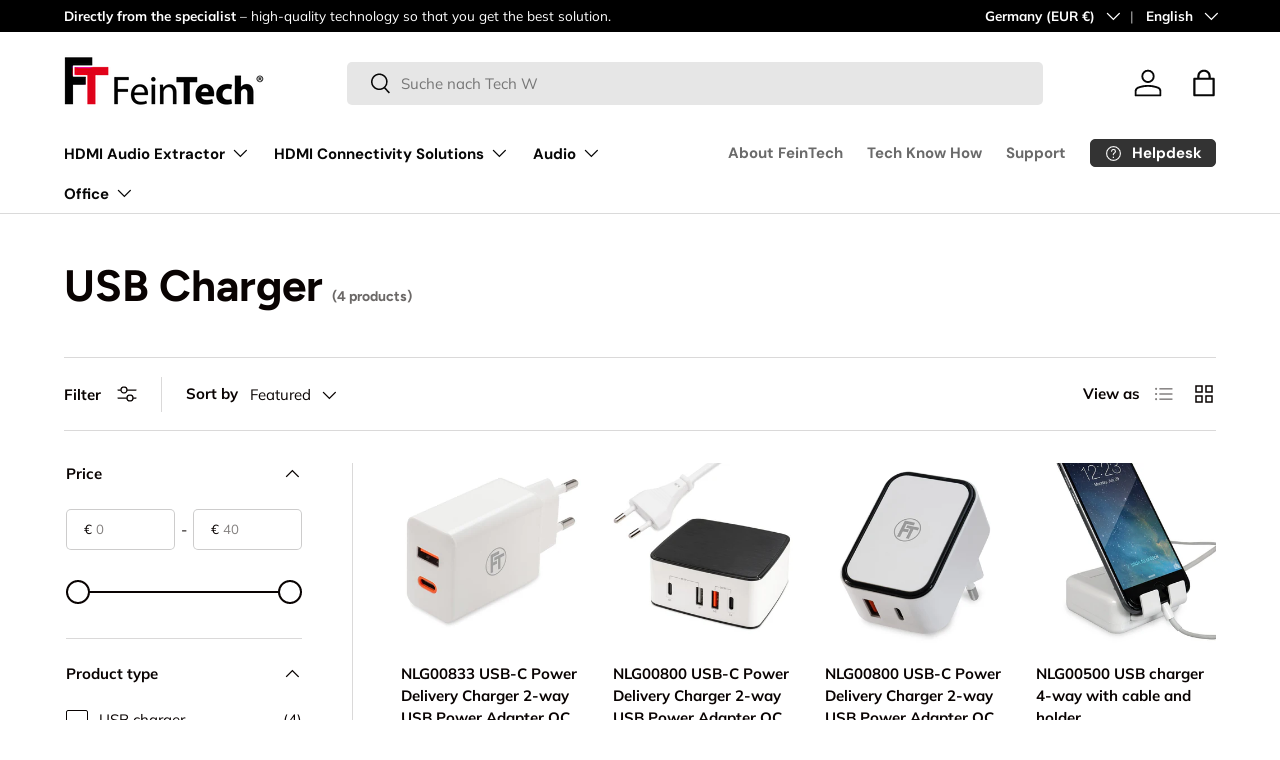

--- FILE ---
content_type: text/html; charset=utf-8
request_url: https://feintech.eu/en/collections/usb-ladegeraet
body_size: 60987
content:
<!doctype html>
<html class="no-js" lang="en" dir="ltr">
<head>
<meta charset="utf-8">
<meta name="viewport" content="width=device-width,initial-scale=1"><link rel="icon" href="//feintech.eu/cdn/shop/files/FeinTech-FT.png?crop=center&height=48&v=1736778945&width=48" type="image/png">
  <link rel="apple-touch-icon" href="//feintech.eu/cdn/shop/files/FeinTech-FT.png?crop=center&height=180&v=1736778945&width=180"><link rel="preload" href="//feintech.eu/cdn/shop/t/38/assets/main.css?v=69252598285152213821753694222" as="style"><style data-shopify>
@font-face {
  font-family: Muli;
  font-weight: 400;
  font-style: normal;
  font-display: swap;
  src: url("//feintech.eu/cdn/fonts/muli/muli_n4.e949947cfff05efcc994b2e2db40359a04fa9a92.woff2") format("woff2"),
       url("//feintech.eu/cdn/fonts/muli/muli_n4.35355e4a0c27c9bc94d9af3f9bcb586d8229277a.woff") format("woff");
}
@font-face {
  font-family: Muli;
  font-weight: 700;
  font-style: normal;
  font-display: swap;
  src: url("//feintech.eu/cdn/fonts/muli/muli_n7.c8c44d0404947d89610714223e630c4cbe005587.woff2") format("woff2"),
       url("//feintech.eu/cdn/fonts/muli/muli_n7.4cbcffea6175d46b4d67e9408244a5b38c2ac568.woff") format("woff");
}
@font-face {
  font-family: Muli;
  font-weight: 400;
  font-style: italic;
  font-display: swap;
  src: url("//feintech.eu/cdn/fonts/muli/muli_i4.c0a1ea800bab5884ab82e4eb25a6bd25121bd08c.woff2") format("woff2"),
       url("//feintech.eu/cdn/fonts/muli/muli_i4.a6c39b1b31d876de7f99b3646461aa87120de6ed.woff") format("woff");
}
@font-face {
  font-family: Muli;
  font-weight: 700;
  font-style: italic;
  font-display: swap;
  src: url("//feintech.eu/cdn/fonts/muli/muli_i7.34eedbf231efa20bd065d55f6f71485730632c7b.woff2") format("woff2"),
       url("//feintech.eu/cdn/fonts/muli/muli_i7.2b4df846821493e68344d0b0212997d071bf38b7.woff") format("woff");
}
@font-face {
  font-family: Figtree;
  font-weight: 700;
  font-style: normal;
  font-display: swap;
  src: url("//feintech.eu/cdn/fonts/figtree/figtree_n7.2fd9bfe01586148e644724096c9d75e8c7a90e55.woff2") format("woff2"),
       url("//feintech.eu/cdn/fonts/figtree/figtree_n7.ea05de92d862f9594794ab281c4c3a67501ef5fc.woff") format("woff");
}
@font-face {
  font-family: "DM Sans";
  font-weight: 700;
  font-style: normal;
  font-display: swap;
  src: url("//feintech.eu/cdn/fonts/dm_sans/dmsans_n7.97e21d81502002291ea1de8aefb79170c6946ce5.woff2") format("woff2"),
       url("//feintech.eu/cdn/fonts/dm_sans/dmsans_n7.af5c214f5116410ca1d53a2090665620e78e2e1b.woff") format("woff");
}
:root {
      --bg-color: 255 255 255 / 1.0;
      --bg-color-og: 255 255 255 / 1.0;
      --heading-color: 9 3 2;
      --text-color: 9 3 2;
      --text-color-og: 9 3 2;
      --scrollbar-color: 9 3 2;
      --link-color: 9 3 2;
      --link-color-og: 9 3 2;
      --star-color: 255 150 79;--swatch-border-color-default: 206 205 204;
        --swatch-border-color-active: 132 129 129;
        --swatch-card-size: 24px;
        --swatch-variant-picker-size: 64px;--color-scheme-1-bg: 242 242 242 / 1.0;
      --color-scheme-1-grad: linear-gradient(180deg, rgba(244, 244, 244, 1), rgba(244, 244, 244, 1) 100%);
      --color-scheme-1-heading: 9 3 2;
      --color-scheme-1-text: 9 3 2;
      --color-scheme-1-btn-bg: 51 51 51;
      --color-scheme-1-btn-text: 255 255 255;
      --color-scheme-1-btn-bg-hover: 90 90 90;--color-scheme-2-bg: 255 105 97 / 1.0;
      --color-scheme-2-grad: ;
      --color-scheme-2-heading: 255 255 255;
      --color-scheme-2-text: 255 255 255;
      --color-scheme-2-btn-bg: 255 255 255;
      --color-scheme-2-btn-text: 9 3 2;
      --color-scheme-2-btn-bg-hover: 226 225 225;--color-scheme-3-bg: 9 3 2 / 1.0;
      --color-scheme-3-grad: ;
      --color-scheme-3-heading: 255 255 255;
      --color-scheme-3-text: 247 247 247;
      --color-scheme-3-btn-bg: 247 247 247;
      --color-scheme-3-btn-text: 9 3 2;
      --color-scheme-3-btn-bg-hover: 219 218 218;

      --drawer-bg-color: 255 255 255 / 1.0;
      --drawer-text-color: 9 3 2;

      --panel-bg-color: 242 242 242 / 1.0;
      --panel-heading-color: 9 3 2;
      --panel-text-color: 9 3 2;

      --in-stock-text-color: 44 126 63;
      --low-stock-text-color: 210 134 26;
      --very-low-stock-text-color: 180 12 28;
      --no-stock-text-color: 119 119 119;
      --no-stock-backordered-text-color: 119 119 119;

      --error-bg-color: 252 237 238;
      --error-text-color: 180 12 28;
      --success-bg-color: 232 246 234;
      --success-text-color: 44 126 63;
      --info-bg-color: 228 237 250;
      --info-text-color: 26 102 210;

      --heading-font-family: Figtree, sans-serif;
      --heading-font-style: normal;
      --heading-font-weight: 700;
      --heading-scale-start: 4;

      --navigation-font-family: "DM Sans", sans-serif;
      --navigation-font-style: normal;
      --navigation-font-weight: 700;--heading-text-transform: none;
--subheading-text-transform: none;
      --body-font-family: Muli, sans-serif;
      --body-font-style: normal;
      --body-font-weight: 400;
      --body-font-size: 15;

      --section-gap: 32;
      --heading-gap: calc(8 * var(--space-unit));--heading-gap: calc(6 * var(--space-unit));--grid-column-gap: 20px;--btn-bg-color: 255 255 255;
      --btn-bg-hover-color: 226 225 225;
      --btn-text-color: 9 3 2;
      --btn-bg-color-og: 255 255 255;
      --btn-text-color-og: 9 3 2;
      --btn-alt-bg-color: 9 3 2;
      --btn-alt-bg-alpha: 1.0;
      --btn-alt-text-color: 255 255 255;
      --btn-border-width: 1px;
      --btn-padding-y: 12px;

      
      --btn-border-radius: 5px;
      

      --btn-lg-border-radius: 50%;
      --btn-icon-border-radius: 50%;
      --input-with-btn-inner-radius: var(--btn-border-radius);

      --input-bg-color: 255 255 255 / 1.0;
      --input-text-color: 9 3 2;
      --input-border-width: 1px;
      --input-border-radius: 4px;
      --textarea-border-radius: 4px;
      --input-border-radius: 5px;
      --input-bg-color-diff-3: #f7f7f7;
      --input-bg-color-diff-6: #f0f0f0;

      --modal-border-radius: 4px;
      --modal-overlay-color: 0 0 0;
      --modal-overlay-opacity: 0.4;
      --drawer-border-radius: 4px;
      --overlay-border-radius: 4px;

      --custom-label-bg-color: 35 2 46;
      --custom-label-text-color: 255 255 255;--sale-label-bg-color: 255 105 97;
      --sale-label-text-color: 255 255 255;--new-label-bg-color: 185 206 172;
      --new-label-text-color: 9 3 2;--preorder-label-bg-color: 103 170 249;
      --preorder-label-text-color: 255 255 255;

      --collection-label-color: 0 126 18;

      --page-width: 3000px;
      --gutter-sm: 20px;
      --gutter-md: 32px;
      --gutter-lg: 64px;

      --payment-terms-bg-color: #ffffff;

      --coll-card-bg-color: #f7f7f7;
      --coll-card-border-color: rgba(0,0,0,0);

      --card-highlight-bg-color: #F9F9F9;
      --card-highlight-text-color: 85 85 85;
      --card-highlight-border-color: #E1E1E1;
        
          --aos-animate-duration: 0.6s;
        

        
          --aos-min-width: 0;
        
      

      --reading-width: 48em;
    }

    @media (max-width: 769px) {
      :root {
        --reading-width: 36em;
      }
    }
  </style><link rel="stylesheet" href="//feintech.eu/cdn/shop/t/38/assets/main.css?v=69252598285152213821753694222">
  <script src="//feintech.eu/cdn/shop/t/38/assets/main.js?v=76476094356780495751753694223" defer="defer"></script><link rel="preload" href="//feintech.eu/cdn/fonts/muli/muli_n4.e949947cfff05efcc994b2e2db40359a04fa9a92.woff2" as="font" type="font/woff2" crossorigin fetchpriority="high"><link rel="preload" href="//feintech.eu/cdn/fonts/figtree/figtree_n7.2fd9bfe01586148e644724096c9d75e8c7a90e55.woff2" as="font" type="font/woff2" crossorigin fetchpriority="high"><script>window.performance && window.performance.mark && window.performance.mark('shopify.content_for_header.start');</script><meta name="google-site-verification" content="iJ3Sx31SJgFMIm4T3KjqEjEIYOn_YXxz6CNpTAGixBk">
<meta name="google-site-verification" content="3WSrSjsH2_AqAKsoBt2a5GBi0HRh2jd0ZKgq-ETBNEg">
<meta id="shopify-digital-wallet" name="shopify-digital-wallet" content="/53189705886/digital_wallets/dialog">
<meta name="shopify-checkout-api-token" content="d84bd63bc5944124128afaaa6d709aa8">
<meta id="in-context-paypal-metadata" data-shop-id="53189705886" data-venmo-supported="false" data-environment="production" data-locale="en_US" data-paypal-v4="true" data-currency="EUR">
<link rel="alternate" type="application/atom+xml" title="Feed" href="/en/collections/usb-ladegeraet.atom" />
<link rel="alternate" hreflang="x-default" href="https://feintech.eu/collections/usb-ladegeraet">
<link rel="alternate" hreflang="de" href="https://feintech.eu/collections/usb-ladegeraet">
<link rel="alternate" hreflang="en" href="https://feintech.eu/en/collections/usb-ladegeraet">
<link rel="alternate" type="application/json+oembed" href="https://feintech.eu/en/collections/usb-ladegeraet.oembed">
<script async="async" src="/checkouts/internal/preloads.js?locale=en-DE"></script>
<link rel="preconnect" href="https://shop.app" crossorigin="anonymous">
<script async="async" src="https://shop.app/checkouts/internal/preloads.js?locale=en-DE&shop_id=53189705886" crossorigin="anonymous"></script>
<script id="apple-pay-shop-capabilities" type="application/json">{"shopId":53189705886,"countryCode":"DE","currencyCode":"EUR","merchantCapabilities":["supports3DS"],"merchantId":"gid:\/\/shopify\/Shop\/53189705886","merchantName":"FeinTech","requiredBillingContactFields":["postalAddress","email"],"requiredShippingContactFields":["postalAddress","email"],"shippingType":"shipping","supportedNetworks":["visa","maestro","masterCard","amex"],"total":{"type":"pending","label":"FeinTech","amount":"1.00"},"shopifyPaymentsEnabled":true,"supportsSubscriptions":true}</script>
<script id="shopify-features" type="application/json">{"accessToken":"d84bd63bc5944124128afaaa6d709aa8","betas":["rich-media-storefront-analytics"],"domain":"feintech.eu","predictiveSearch":true,"shopId":53189705886,"locale":"en"}</script>
<script>var Shopify = Shopify || {};
Shopify.shop = "feintech.myshopify.com";
Shopify.locale = "en";
Shopify.currency = {"active":"EUR","rate":"1.0"};
Shopify.country = "DE";
Shopify.theme = {"name":"Enterprise + Specs","id":182923329802,"schema_name":"Enterprise","schema_version":"1.6.2","theme_store_id":1657,"role":"main"};
Shopify.theme.handle = "null";
Shopify.theme.style = {"id":null,"handle":null};
Shopify.cdnHost = "feintech.eu/cdn";
Shopify.routes = Shopify.routes || {};
Shopify.routes.root = "/en/";</script>
<script type="module">!function(o){(o.Shopify=o.Shopify||{}).modules=!0}(window);</script>
<script>!function(o){function n(){var o=[];function n(){o.push(Array.prototype.slice.apply(arguments))}return n.q=o,n}var t=o.Shopify=o.Shopify||{};t.loadFeatures=n(),t.autoloadFeatures=n()}(window);</script>
<script>
  window.ShopifyPay = window.ShopifyPay || {};
  window.ShopifyPay.apiHost = "shop.app\/pay";
  window.ShopifyPay.redirectState = null;
</script>
<script id="shop-js-analytics" type="application/json">{"pageType":"collection"}</script>
<script defer="defer" async type="module" src="//feintech.eu/cdn/shopifycloud/shop-js/modules/v2/client.init-shop-cart-sync_CG-L-Qzi.en.esm.js"></script>
<script defer="defer" async type="module" src="//feintech.eu/cdn/shopifycloud/shop-js/modules/v2/chunk.common_B8yXDTDb.esm.js"></script>
<script type="module">
  await import("//feintech.eu/cdn/shopifycloud/shop-js/modules/v2/client.init-shop-cart-sync_CG-L-Qzi.en.esm.js");
await import("//feintech.eu/cdn/shopifycloud/shop-js/modules/v2/chunk.common_B8yXDTDb.esm.js");

  window.Shopify.SignInWithShop?.initShopCartSync?.({"fedCMEnabled":true,"windoidEnabled":true});

</script>
<script>
  window.Shopify = window.Shopify || {};
  if (!window.Shopify.featureAssets) window.Shopify.featureAssets = {};
  window.Shopify.featureAssets['shop-js'] = {"shop-cart-sync":["modules/v2/client.shop-cart-sync_C7TtgCZT.en.esm.js","modules/v2/chunk.common_B8yXDTDb.esm.js"],"shop-button":["modules/v2/client.shop-button_aOcg-RjH.en.esm.js","modules/v2/chunk.common_B8yXDTDb.esm.js"],"init-shop-email-lookup-coordinator":["modules/v2/client.init-shop-email-lookup-coordinator_D-37GF_a.en.esm.js","modules/v2/chunk.common_B8yXDTDb.esm.js"],"init-fed-cm":["modules/v2/client.init-fed-cm_DGh7x7ZX.en.esm.js","modules/v2/chunk.common_B8yXDTDb.esm.js"],"init-windoid":["modules/v2/client.init-windoid_C5PxDKWE.en.esm.js","modules/v2/chunk.common_B8yXDTDb.esm.js"],"shop-toast-manager":["modules/v2/client.shop-toast-manager_BmSBWum3.en.esm.js","modules/v2/chunk.common_B8yXDTDb.esm.js"],"shop-cash-offers":["modules/v2/client.shop-cash-offers_DkchToOx.en.esm.js","modules/v2/chunk.common_B8yXDTDb.esm.js","modules/v2/chunk.modal_dvVUSHam.esm.js"],"init-shop-cart-sync":["modules/v2/client.init-shop-cart-sync_CG-L-Qzi.en.esm.js","modules/v2/chunk.common_B8yXDTDb.esm.js"],"avatar":["modules/v2/client.avatar_BTnouDA3.en.esm.js"],"shop-login-button":["modules/v2/client.shop-login-button_DrVPCwAQ.en.esm.js","modules/v2/chunk.common_B8yXDTDb.esm.js","modules/v2/chunk.modal_dvVUSHam.esm.js"],"pay-button":["modules/v2/client.pay-button_Cw45D1uM.en.esm.js","modules/v2/chunk.common_B8yXDTDb.esm.js"],"init-customer-accounts":["modules/v2/client.init-customer-accounts_BNYsaOzg.en.esm.js","modules/v2/client.shop-login-button_DrVPCwAQ.en.esm.js","modules/v2/chunk.common_B8yXDTDb.esm.js","modules/v2/chunk.modal_dvVUSHam.esm.js"],"checkout-modal":["modules/v2/client.checkout-modal_NoX7b1qq.en.esm.js","modules/v2/chunk.common_B8yXDTDb.esm.js","modules/v2/chunk.modal_dvVUSHam.esm.js"],"init-customer-accounts-sign-up":["modules/v2/client.init-customer-accounts-sign-up_pIEGEpjr.en.esm.js","modules/v2/client.shop-login-button_DrVPCwAQ.en.esm.js","modules/v2/chunk.common_B8yXDTDb.esm.js","modules/v2/chunk.modal_dvVUSHam.esm.js"],"init-shop-for-new-customer-accounts":["modules/v2/client.init-shop-for-new-customer-accounts_BIu2e6le.en.esm.js","modules/v2/client.shop-login-button_DrVPCwAQ.en.esm.js","modules/v2/chunk.common_B8yXDTDb.esm.js","modules/v2/chunk.modal_dvVUSHam.esm.js"],"shop-follow-button":["modules/v2/client.shop-follow-button_B6YY9G4U.en.esm.js","modules/v2/chunk.common_B8yXDTDb.esm.js","modules/v2/chunk.modal_dvVUSHam.esm.js"],"lead-capture":["modules/v2/client.lead-capture_o2hOda6W.en.esm.js","modules/v2/chunk.common_B8yXDTDb.esm.js","modules/v2/chunk.modal_dvVUSHam.esm.js"],"shop-login":["modules/v2/client.shop-login_DA8-MZ-E.en.esm.js","modules/v2/chunk.common_B8yXDTDb.esm.js","modules/v2/chunk.modal_dvVUSHam.esm.js"],"payment-terms":["modules/v2/client.payment-terms_BFsudFhJ.en.esm.js","modules/v2/chunk.common_B8yXDTDb.esm.js","modules/v2/chunk.modal_dvVUSHam.esm.js"]};
</script>
<script>(function() {
  var isLoaded = false;
  function asyncLoad() {
    if (isLoaded) return;
    isLoaded = true;
    var urls = ["https:\/\/analyzely.gropulse.com\/js\/active.js?shop=feintech.myshopify.com","https:\/\/cdn.shopify.com\/s\/files\/1\/0531\/8970\/5886\/t\/38\/assets\/yoast-active-script.js?v=1753694292\u0026shop=feintech.myshopify.com","https:\/\/cdn.shopify.com\/s\/files\/1\/0531\/8970\/5886\/t\/38\/assets\/yoast-active-script.js?v=1753694292\u0026shop=feintech.myshopify.com"];
    for (var i = 0; i < urls.length; i++) {
      var s = document.createElement('script');
      s.type = 'text/javascript';
      s.async = true;
      s.src = urls[i];
      var x = document.getElementsByTagName('script')[0];
      x.parentNode.insertBefore(s, x);
    }
  };
  if(window.attachEvent) {
    window.attachEvent('onload', asyncLoad);
  } else {
    window.addEventListener('load', asyncLoad, false);
  }
})();</script>
<script id="__st">var __st={"a":53189705886,"offset":3600,"reqid":"9e593c61-f6f2-44a0-92d1-95cee755bffc-1768254137","pageurl":"feintech.eu\/en\/collections\/usb-ladegeraet","u":"105fa5582bbc","p":"collection","rtyp":"collection","rid":480513163530};</script>
<script>window.ShopifyPaypalV4VisibilityTracking = true;</script>
<script id="captcha-bootstrap">!function(){'use strict';const t='contact',e='account',n='new_comment',o=[[t,t],['blogs',n],['comments',n],[t,'customer']],c=[[e,'customer_login'],[e,'guest_login'],[e,'recover_customer_password'],[e,'create_customer']],r=t=>t.map((([t,e])=>`form[action*='/${t}']:not([data-nocaptcha='true']) input[name='form_type'][value='${e}']`)).join(','),a=t=>()=>t?[...document.querySelectorAll(t)].map((t=>t.form)):[];function s(){const t=[...o],e=r(t);return a(e)}const i='password',u='form_key',d=['recaptcha-v3-token','g-recaptcha-response','h-captcha-response',i],f=()=>{try{return window.sessionStorage}catch{return}},m='__shopify_v',_=t=>t.elements[u];function p(t,e,n=!1){try{const o=window.sessionStorage,c=JSON.parse(o.getItem(e)),{data:r}=function(t){const{data:e,action:n}=t;return t[m]||n?{data:e,action:n}:{data:t,action:n}}(c);for(const[e,n]of Object.entries(r))t.elements[e]&&(t.elements[e].value=n);n&&o.removeItem(e)}catch(o){console.error('form repopulation failed',{error:o})}}const l='form_type',E='cptcha';function T(t){t.dataset[E]=!0}const w=window,h=w.document,L='Shopify',v='ce_forms',y='captcha';let A=!1;((t,e)=>{const n=(g='f06e6c50-85a8-45c8-87d0-21a2b65856fe',I='https://cdn.shopify.com/shopifycloud/storefront-forms-hcaptcha/ce_storefront_forms_captcha_hcaptcha.v1.5.2.iife.js',D={infoText:'Protected by hCaptcha',privacyText:'Privacy',termsText:'Terms'},(t,e,n)=>{const o=w[L][v],c=o.bindForm;if(c)return c(t,g,e,D).then(n);var r;o.q.push([[t,g,e,D],n]),r=I,A||(h.body.append(Object.assign(h.createElement('script'),{id:'captcha-provider',async:!0,src:r})),A=!0)});var g,I,D;w[L]=w[L]||{},w[L][v]=w[L][v]||{},w[L][v].q=[],w[L][y]=w[L][y]||{},w[L][y].protect=function(t,e){n(t,void 0,e),T(t)},Object.freeze(w[L][y]),function(t,e,n,w,h,L){const[v,y,A,g]=function(t,e,n){const i=e?o:[],u=t?c:[],d=[...i,...u],f=r(d),m=r(i),_=r(d.filter((([t,e])=>n.includes(e))));return[a(f),a(m),a(_),s()]}(w,h,L),I=t=>{const e=t.target;return e instanceof HTMLFormElement?e:e&&e.form},D=t=>v().includes(t);t.addEventListener('submit',(t=>{const e=I(t);if(!e)return;const n=D(e)&&!e.dataset.hcaptchaBound&&!e.dataset.recaptchaBound,o=_(e),c=g().includes(e)&&(!o||!o.value);(n||c)&&t.preventDefault(),c&&!n&&(function(t){try{if(!f())return;!function(t){const e=f();if(!e)return;const n=_(t);if(!n)return;const o=n.value;o&&e.removeItem(o)}(t);const e=Array.from(Array(32),(()=>Math.random().toString(36)[2])).join('');!function(t,e){_(t)||t.append(Object.assign(document.createElement('input'),{type:'hidden',name:u})),t.elements[u].value=e}(t,e),function(t,e){const n=f();if(!n)return;const o=[...t.querySelectorAll(`input[type='${i}']`)].map((({name:t})=>t)),c=[...d,...o],r={};for(const[a,s]of new FormData(t).entries())c.includes(a)||(r[a]=s);n.setItem(e,JSON.stringify({[m]:1,action:t.action,data:r}))}(t,e)}catch(e){console.error('failed to persist form',e)}}(e),e.submit())}));const S=(t,e)=>{t&&!t.dataset[E]&&(n(t,e.some((e=>e===t))),T(t))};for(const o of['focusin','change'])t.addEventListener(o,(t=>{const e=I(t);D(e)&&S(e,y())}));const B=e.get('form_key'),M=e.get(l),P=B&&M;t.addEventListener('DOMContentLoaded',(()=>{const t=y();if(P)for(const e of t)e.elements[l].value===M&&p(e,B);[...new Set([...A(),...v().filter((t=>'true'===t.dataset.shopifyCaptcha))])].forEach((e=>S(e,t)))}))}(h,new URLSearchParams(w.location.search),n,t,e,['guest_login'])})(!0,!1)}();</script>
<script integrity="sha256-4kQ18oKyAcykRKYeNunJcIwy7WH5gtpwJnB7kiuLZ1E=" data-source-attribution="shopify.loadfeatures" defer="defer" src="//feintech.eu/cdn/shopifycloud/storefront/assets/storefront/load_feature-a0a9edcb.js" crossorigin="anonymous"></script>
<script crossorigin="anonymous" defer="defer" src="//feintech.eu/cdn/shopifycloud/storefront/assets/shopify_pay/storefront-65b4c6d7.js?v=20250812"></script>
<script data-source-attribution="shopify.dynamic_checkout.dynamic.init">var Shopify=Shopify||{};Shopify.PaymentButton=Shopify.PaymentButton||{isStorefrontPortableWallets:!0,init:function(){window.Shopify.PaymentButton.init=function(){};var t=document.createElement("script");t.src="https://feintech.eu/cdn/shopifycloud/portable-wallets/latest/portable-wallets.en.js",t.type="module",document.head.appendChild(t)}};
</script>
<script data-source-attribution="shopify.dynamic_checkout.buyer_consent">
  function portableWalletsHideBuyerConsent(e){var t=document.getElementById("shopify-buyer-consent"),n=document.getElementById("shopify-subscription-policy-button");t&&n&&(t.classList.add("hidden"),t.setAttribute("aria-hidden","true"),n.removeEventListener("click",e))}function portableWalletsShowBuyerConsent(e){var t=document.getElementById("shopify-buyer-consent"),n=document.getElementById("shopify-subscription-policy-button");t&&n&&(t.classList.remove("hidden"),t.removeAttribute("aria-hidden"),n.addEventListener("click",e))}window.Shopify?.PaymentButton&&(window.Shopify.PaymentButton.hideBuyerConsent=portableWalletsHideBuyerConsent,window.Shopify.PaymentButton.showBuyerConsent=portableWalletsShowBuyerConsent);
</script>
<script data-source-attribution="shopify.dynamic_checkout.cart.bootstrap">document.addEventListener("DOMContentLoaded",(function(){function t(){return document.querySelector("shopify-accelerated-checkout-cart, shopify-accelerated-checkout")}if(t())Shopify.PaymentButton.init();else{new MutationObserver((function(e,n){t()&&(Shopify.PaymentButton.init(),n.disconnect())})).observe(document.body,{childList:!0,subtree:!0})}}));
</script>
<script id='scb4127' type='text/javascript' async='' src='https://feintech.eu/cdn/shopifycloud/privacy-banner/storefront-banner.js'></script><link id="shopify-accelerated-checkout-styles" rel="stylesheet" media="screen" href="https://feintech.eu/cdn/shopifycloud/portable-wallets/latest/accelerated-checkout-backwards-compat.css" crossorigin="anonymous">
<style id="shopify-accelerated-checkout-cart">
        #shopify-buyer-consent {
  margin-top: 1em;
  display: inline-block;
  width: 100%;
}

#shopify-buyer-consent.hidden {
  display: none;
}

#shopify-subscription-policy-button {
  background: none;
  border: none;
  padding: 0;
  text-decoration: underline;
  font-size: inherit;
  cursor: pointer;
}

#shopify-subscription-policy-button::before {
  box-shadow: none;
}

      </style>
<script id="sections-script" data-sections="header,footer" defer="defer" src="//feintech.eu/cdn/shop/t/38/compiled_assets/scripts.js?4744"></script>
<script>window.performance && window.performance.mark && window.performance.mark('shopify.content_for_header.end');</script>

    <script src="//feintech.eu/cdn/shop/t/38/assets/animate-on-scroll.js?v=15249566486942820451753694178" defer="defer"></script>
    <link rel="stylesheet" href="//feintech.eu/cdn/shop/t/38/assets/animate-on-scroll.css?v=116194678796051782541753694177">
  

  <script>document.documentElement.className = document.documentElement.className.replace('no-js', 'js');</script><!-- CC Custom Head Start --><!-- CC Custom Head End --><!-- BEGIN app block: shopify://apps/yoast-seo/blocks/metatags/7c777011-bc88-4743-a24e-64336e1e5b46 -->
<!-- This site is optimized with Yoast SEO for Shopify -->
<title>USB Charger - FeinTech</title>
<link rel="canonical" href="https://feintech.eu/en/collections/usb-ladegeraet" />
<meta name="robots" content="index, follow, max-image-preview:large, max-snippet:-1, max-video-preview:-1" />
<meta property="og:site_name" content="FeinTech" />
<meta property="og:url" content="https://feintech.eu/en/collections/usb-ladegeraet" />
<meta property="og:locale" content="en_US" />
<meta property="og:type" content="website" />
<meta property="og:title" content="USB Charger - FeinTech" />
<meta property="og:image" content="https://feintech.eu/cdn/shop/files/FeinTechLogoRGB-1000x640_c14ffcd9-232f-4293-a6e1-e78867956277.jpg?v=1625051635" />
<meta property="og:image:height" content="640" />
<meta property="og:image:width" content="1000" />
<meta name="twitter:card" content="summary_large_image" />
<script type="application/ld+json" id="yoast-schema-graph">
{
  "@context": "https://schema.org",
  "@graph": [
    {
      "@type": "Organization",
      "@id": "https://feintech.eu/#/schema/organization/1",
      "url": "https://feintech.eu",
      "name": "FeinTech",
      "logo": {
        "@id": "https://feintech.eu/#/schema/ImageObject/34140072640778"
      },
      "image": [
        {
          "@id": "https://feintech.eu/#/schema/ImageObject/34140072640778"
        }
      ],
      "hasMerchantReturnPolicy": {
        "@type": "MerchantReturnPolicy",
        "merchantReturnLink": "https://feintech.eu/en/policies/refund-policy"
      },
      "sameAs": ["https:\/\/www.youtube.com\/@feintech","https:\/\/www.facebook.com\/feintech\/"]
    },
    {
      "@type": "ImageObject",
      "@id": "https://feintech.eu/#/schema/ImageObject/34140072640778",
      "width": 1036,
      "height": 344,
      "url": "https:\/\/feintech.eu\/cdn\/shop\/files\/FeinTechLogoRGB_34a2cbeb-4307-4fc8-b027-367537d27453.png?v=1667563352",
      "contentUrl": "https:\/\/feintech.eu\/cdn\/shop\/files\/FeinTechLogoRGB_34a2cbeb-4307-4fc8-b027-367537d27453.png?v=1667563352"
    },
    {
      "@type": "WebSite",
      "@id": "https://feintech.eu/#/schema/website/1",
      "url": "https://feintech.eu",
      "name": "FeinTech",
      "potentialAction": {
        "@type": "SearchAction",
        "target": "https://feintech.eu/en/search?q={search_term_string}",
        "query-input": "required name=search_term_string"
      },
      "publisher": {
        "@id": "https://feintech.eu/#/schema/organization/1"
      },
      "inLanguage": ["de","en"]
    },
    {
      "@type": "CollectionPage",
      "@id": "https:\/\/feintech.eu\/en\/collections\/usb-ladegeraet",
      "name": "USB Charger - FeinTech",
      "datePublished": "2022-10-27T11:32:00+02:00",
      "breadcrumb": {
        "@id": "https:\/\/feintech.eu\/en\/collections\/usb-ladegeraet\/#\/schema\/breadcrumb"
      },
      "primaryImageOfPage": {
        "@id": "https://feintech.eu/#/schema/ImageObject/529758388382"
      },
      "image": [{
        "@id": "https://feintech.eu/#/schema/ImageObject/529758388382"
      }],
      "isPartOf": {
        "@id": "https://feintech.eu/#/schema/website/1"
      },
      "url": "https:\/\/feintech.eu\/en\/collections\/usb-ladegeraet"
    },
    {
      "@type": "ImageObject",
      "@id": "https://feintech.eu/#/schema/ImageObject/529758388382",
      "width": 1000,
      "height": 640,
      "url": "https:\/\/feintech.eu\/cdn\/shop\/files\/FeinTechLogoRGB-1000x640_c14ffcd9-232f-4293-a6e1-e78867956277.jpg?v=1625051635",
      "contentUrl": "https:\/\/feintech.eu\/cdn\/shop\/files\/FeinTechLogoRGB-1000x640_c14ffcd9-232f-4293-a6e1-e78867956277.jpg?v=1625051635"
    },
    {
      "@type": "BreadcrumbList",
      "@id": "https:\/\/feintech.eu\/en\/collections\/usb-ladegeraet\/#\/schema\/breadcrumb",
      "itemListElement": [
        {
          "@type": "ListItem",
          "name": "FeinTech",
          "item": "https:\/\/feintech.eu",
          "position": 1
        },
        {
          "@type": "ListItem",
          "name": "Collections",
          "item": "https:\/\/feintech.eu\/en\/collections",
          "position": 2
        },
        {
          "@type": "ListItem",
          "name": "USB Charger",
          "position": 3
        }
      ]
    }

  ]}
</script>
<!--/ Yoast SEO -->
<!-- END app block --><!-- BEGIN app block: shopify://apps/microsoft-clarity/blocks/clarity_js/31c3d126-8116-4b4a-8ba1-baeda7c4aeea -->
<script type="text/javascript">
  (function (c, l, a, r, i, t, y) {
    c[a] = c[a] || function () { (c[a].q = c[a].q || []).push(arguments); };
    t = l.createElement(r); t.async = 1; t.src = "https://www.clarity.ms/tag/" + i + "?ref=shopify";
    y = l.getElementsByTagName(r)[0]; y.parentNode.insertBefore(t, y);

    c.Shopify.loadFeatures([{ name: "consent-tracking-api", version: "0.1" }], error => {
      if (error) {
        console.error("Error loading Shopify features:", error);
        return;
      }

      c[a]('consentv2', {
        ad_Storage: c.Shopify.customerPrivacy.marketingAllowed() ? "granted" : "denied",
        analytics_Storage: c.Shopify.customerPrivacy.analyticsProcessingAllowed() ? "granted" : "denied",
      });
    });

    l.addEventListener("visitorConsentCollected", function (e) {
      c[a]('consentv2', {
        ad_Storage: e.detail.marketingAllowed ? "granted" : "denied",
        analytics_Storage: e.detail.analyticsAllowed ? "granted" : "denied",
      });
    });
  })(window, document, "clarity", "script", "unwbknggy0");
</script>



<!-- END app block --><!-- BEGIN app block: shopify://apps/judge-me-reviews/blocks/judgeme_core/61ccd3b1-a9f2-4160-9fe9-4fec8413e5d8 --><!-- Start of Judge.me Core -->






<link rel="dns-prefetch" href="https://cdnwidget.judge.me">
<link rel="dns-prefetch" href="https://cdn.judge.me">
<link rel="dns-prefetch" href="https://cdn1.judge.me">
<link rel="dns-prefetch" href="https://api.judge.me">

<script data-cfasync='false' class='jdgm-settings-script'>window.jdgmSettings={"pagination":5,"disable_web_reviews":false,"badge_no_review_text":"No reviews","badge_n_reviews_text":"{{ n }} review/reviews","badge_star_color":"#efcc0d","hide_badge_preview_if_no_reviews":true,"badge_hide_text":false,"enforce_center_preview_badge":false,"widget_title":"Customer Reviews","widget_open_form_text":"Write a review","widget_close_form_text":"Cancel review","widget_refresh_page_text":"Refresh page","widget_summary_text":"Based on {{ number_of_reviews }} review/reviews","widget_no_review_text":"Be the first to write a review","widget_name_field_text":"Display name","widget_verified_name_field_text":"Verified Name (public)","widget_name_placeholder_text":"Display name","widget_required_field_error_text":"This field is required.","widget_email_field_text":"Email address","widget_verified_email_field_text":"Verified Email (private, can not be edited)","widget_email_placeholder_text":"Your email address","widget_email_field_error_text":"Please enter a valid email address.","widget_rating_field_text":"Rating","widget_review_title_field_text":"Review Title","widget_review_title_placeholder_text":"Give your review a title","widget_review_body_field_text":"Review content","widget_review_body_placeholder_text":"Start writing here...","widget_pictures_field_text":"Picture/Video (optional)","widget_submit_review_text":"Submit Review","widget_submit_verified_review_text":"Submit Verified Review","widget_submit_success_msg_with_auto_publish":"Thank you! Please refresh the page in a few moments to see your review. You can remove or edit your review by logging into \u003ca href='https://judge.me/login' target='_blank' rel='nofollow noopener'\u003eJudge.me\u003c/a\u003e","widget_submit_success_msg_no_auto_publish":"Thank you! Your review will be published as soon as it is approved by the shop admin. You can remove or edit your review by logging into \u003ca href='https://judge.me/login' target='_blank' rel='nofollow noopener'\u003eJudge.me\u003c/a\u003e","widget_show_default_reviews_out_of_total_text":"Showing {{ n_reviews_shown }} out of {{ n_reviews }} reviews.","widget_show_all_link_text":"Show all","widget_show_less_link_text":"Show less","widget_author_said_text":"{{ reviewer_name }} said:","widget_days_text":"{{ n }} days ago","widget_weeks_text":"{{ n }} week/weeks ago","widget_months_text":"{{ n }} month/months ago","widget_years_text":"{{ n }} year/years ago","widget_yesterday_text":"Yesterday","widget_today_text":"Today","widget_replied_text":"\u003e\u003e {{ shop_name }} replied:","widget_read_more_text":"Read more","widget_reviewer_name_as_initial":"","widget_rating_filter_color":"","widget_rating_filter_see_all_text":"See all reviews","widget_sorting_most_recent_text":"Most Recent","widget_sorting_highest_rating_text":"Highest Rating","widget_sorting_lowest_rating_text":"Lowest Rating","widget_sorting_with_pictures_text":"Only Pictures","widget_sorting_most_helpful_text":"Most Helpful","widget_open_question_form_text":"Ask a question","widget_reviews_subtab_text":"Reviews","widget_questions_subtab_text":"Questions","widget_question_label_text":"Question","widget_answer_label_text":"Answer","widget_question_placeholder_text":"Write your question here","widget_submit_question_text":"Submit Question","widget_question_submit_success_text":"Thank you for your question! We will notify you once it gets answered.","widget_star_color":"#efcc0d","verified_badge_text":"Verified","verified_badge_bg_color":"","verified_badge_text_color":"","verified_badge_placement":"left-of-reviewer-name","widget_review_max_height":3,"widget_hide_border":false,"widget_social_share":false,"widget_thumb":false,"widget_review_location_show":false,"widget_location_format":"country_iso_code","all_reviews_include_out_of_store_products":true,"all_reviews_out_of_store_text":"(out of store)","all_reviews_pagination":100,"all_reviews_product_name_prefix_text":"about","enable_review_pictures":true,"enable_question_anwser":true,"widget_theme":"align","review_date_format":"dd/mm/yyyy","default_sort_method":"most-recent","widget_product_reviews_subtab_text":"Product Reviews","widget_shop_reviews_subtab_text":"Shop Reviews","widget_other_products_reviews_text":"Reviews for other products","widget_store_reviews_subtab_text":"Store reviews","widget_no_store_reviews_text":"This store hasn't received any reviews yet","widget_web_restriction_product_reviews_text":"This product hasn't received any reviews yet","widget_no_items_text":"No items found","widget_show_more_text":"Show more","widget_write_a_store_review_text":"Write a Store Review","widget_other_languages_heading":"Reviews in Other Languages","widget_translate_review_text":"Translate review to {{ language }}","widget_translating_review_text":"Translating...","widget_show_original_translation_text":"Show original ({{ language }})","widget_translate_review_failed_text":"Review couldn't be translated.","widget_translate_review_retry_text":"Retry","widget_translate_review_try_again_later_text":"Try again later","show_product_url_for_grouped_product":false,"widget_sorting_pictures_first_text":"Pictures First","show_pictures_on_all_rev_page_mobile":false,"show_pictures_on_all_rev_page_desktop":false,"floating_tab_hide_mobile_install_preference":false,"floating_tab_button_name":"★ Reviews","floating_tab_title":"Let customers speak for us","floating_tab_button_color":"","floating_tab_button_background_color":"","floating_tab_url":"","floating_tab_url_enabled":true,"floating_tab_tab_style":"text","all_reviews_text_badge_text":"Customers rate us {{ shop.metafields.judgeme.all_reviews_rating | round: 1 }}/5 based on {{ shop.metafields.judgeme.all_reviews_count }} reviews.","all_reviews_text_badge_text_branded_style":"{{ shop.metafields.judgeme.all_reviews_rating | round: 1 }} out of 5 stars based on {{ shop.metafields.judgeme.all_reviews_count }} reviews","is_all_reviews_text_badge_a_link":false,"show_stars_for_all_reviews_text_badge":false,"all_reviews_text_badge_url":"","all_reviews_text_style":"branded","all_reviews_text_color_style":"custom","all_reviews_text_color":"#B9CEAC","all_reviews_text_show_jm_brand":false,"featured_carousel_show_header":true,"featured_carousel_title":"Let customers speak for us","testimonials_carousel_title":"Customers are saying","videos_carousel_title":"Real customer stories","cards_carousel_title":"Customers are saying","featured_carousel_count_text":"from {{ n }} reviews","featured_carousel_add_link_to_all_reviews_page":false,"featured_carousel_url":"","featured_carousel_show_images":true,"featured_carousel_autoslide_interval":10,"featured_carousel_arrows_on_the_sides":false,"featured_carousel_height":250,"featured_carousel_width":100,"featured_carousel_image_size":0,"featured_carousel_image_height":250,"featured_carousel_arrow_color":"#eeeeee","verified_count_badge_style":"vintage","verified_count_badge_orientation":"horizontal","verified_count_badge_color_style":"judgeme_brand_color","verified_count_badge_color":"#108474","is_verified_count_badge_a_link":false,"verified_count_badge_url":"","verified_count_badge_show_jm_brand":true,"widget_rating_preset_default":5,"widget_first_sub_tab":"shop-reviews","widget_show_histogram":true,"widget_histogram_use_custom_color":false,"widget_pagination_use_custom_color":true,"widget_star_use_custom_color":true,"widget_verified_badge_use_custom_color":false,"widget_write_review_use_custom_color":false,"picture_reminder_submit_button":"Upload Pictures","enable_review_videos":true,"mute_video_by_default":false,"widget_sorting_videos_first_text":"Videos First","widget_review_pending_text":"Pending","featured_carousel_items_for_large_screen":3,"social_share_options_order":"Facebook,Twitter","remove_microdata_snippet":true,"disable_json_ld":false,"enable_json_ld_products":false,"preview_badge_show_question_text":true,"preview_badge_no_question_text":"No questions","preview_badge_n_question_text":"{{ number_of_questions }} question/questions","qa_badge_show_icon":true,"qa_badge_position":"same-row","remove_judgeme_branding":true,"widget_add_search_bar":true,"widget_search_bar_placeholder":"Search","widget_sorting_verified_only_text":"Verified only","featured_carousel_theme":"compact","featured_carousel_show_rating":true,"featured_carousel_show_title":true,"featured_carousel_show_body":true,"featured_carousel_show_date":false,"featured_carousel_show_reviewer":true,"featured_carousel_show_product":false,"featured_carousel_header_background_color":"#108474","featured_carousel_header_text_color":"#ffffff","featured_carousel_name_product_separator":"reviewed","featured_carousel_full_star_background":"#efcc0d","featured_carousel_empty_star_background":"#dadada","featured_carousel_vertical_theme_background":"#f9fafb","featured_carousel_verified_badge_enable":false,"featured_carousel_verified_badge_color":"#108474","featured_carousel_border_style":"round","featured_carousel_review_line_length_limit":3,"featured_carousel_more_reviews_button_text":"Read more reviews","featured_carousel_view_product_button_text":"View product","all_reviews_page_load_reviews_on":"scroll","all_reviews_page_load_more_text":"Load More Reviews","disable_fb_tab_reviews":false,"enable_ajax_cdn_cache":false,"widget_public_name_text":"displayed publicly like","default_reviewer_name":"John Smith","default_reviewer_name_has_non_latin":true,"widget_reviewer_anonymous":"Anonymous","medals_widget_title":"Judge.me Review Medals","medals_widget_background_color":"#f9fafb","medals_widget_position":"footer_all_pages","medals_widget_border_color":"#f9fafb","medals_widget_verified_text_position":"left","medals_widget_use_monochromatic_version":false,"medals_widget_elements_color":"#108474","show_reviewer_avatar":true,"widget_invalid_yt_video_url_error_text":"Not a YouTube video URL","widget_max_length_field_error_text":"Please enter no more than {0} characters.","widget_show_country_flag":false,"widget_show_collected_via_shop_app":true,"widget_verified_by_shop_badge_style":"light","widget_verified_by_shop_text":"Verified by Shop","widget_show_photo_gallery":true,"widget_load_with_code_splitting":true,"widget_ugc_install_preference":false,"widget_ugc_title":"Made by us, Shared by you","widget_ugc_subtitle":"Tag us to see your picture featured in our page","widget_ugc_arrows_color":"#ffffff","widget_ugc_primary_button_text":"Buy Now","widget_ugc_primary_button_background_color":"#108474","widget_ugc_primary_button_text_color":"#ffffff","widget_ugc_primary_button_border_width":"0","widget_ugc_primary_button_border_style":"none","widget_ugc_primary_button_border_color":"#108474","widget_ugc_primary_button_border_radius":"25","widget_ugc_secondary_button_text":"Load More","widget_ugc_secondary_button_background_color":"#ffffff","widget_ugc_secondary_button_text_color":"#108474","widget_ugc_secondary_button_border_width":"2","widget_ugc_secondary_button_border_style":"solid","widget_ugc_secondary_button_border_color":"#108474","widget_ugc_secondary_button_border_radius":"25","widget_ugc_reviews_button_text":"View Reviews","widget_ugc_reviews_button_background_color":"#ffffff","widget_ugc_reviews_button_text_color":"#108474","widget_ugc_reviews_button_border_width":"2","widget_ugc_reviews_button_border_style":"solid","widget_ugc_reviews_button_border_color":"#108474","widget_ugc_reviews_button_border_radius":"25","widget_ugc_reviews_button_link_to":"judgeme-reviews-page","widget_ugc_show_post_date":true,"widget_ugc_max_width":"800","widget_rating_metafield_value_type":true,"widget_primary_color":"#000000","widget_enable_secondary_color":false,"widget_secondary_color":"#edf5f5","widget_summary_average_rating_text":"{{ average_rating }} out of 5","widget_media_grid_title":"Customer photos \u0026 videos","widget_media_grid_see_more_text":"See more","widget_round_style":false,"widget_show_product_medals":false,"widget_verified_by_judgeme_text":"Verified by Judge.me","widget_show_store_medals":true,"widget_verified_by_judgeme_text_in_store_medals":"Verified by Judge.me","widget_media_field_exceed_quantity_message":"Sorry, we can only accept {{ max_media }} for one review.","widget_media_field_exceed_limit_message":"{{ file_name }} is too large, please select a {{ media_type }} less than {{ size_limit }}MB.","widget_review_submitted_text":"Review Submitted!","widget_question_submitted_text":"Question Submitted!","widget_close_form_text_question":"Cancel","widget_write_your_answer_here_text":"Write your answer here","widget_enabled_branded_link":true,"widget_show_collected_by_judgeme":false,"widget_reviewer_name_color":"","widget_write_review_text_color":"","widget_write_review_bg_color":"","widget_collected_by_judgeme_text":"collected by Judge.me","widget_pagination_type":"load_more","widget_load_more_text":"Load More","widget_load_more_color":"#000000","widget_full_review_text":"Full Review","widget_read_more_reviews_text":"Read More Reviews","widget_read_questions_text":"Read Questions","widget_questions_and_answers_text":"Questions \u0026 Answers","widget_verified_by_text":"Verified by","widget_verified_text":"Verified","widget_number_of_reviews_text":"{{ number_of_reviews }} reviews","widget_back_button_text":"Back","widget_next_button_text":"Next","widget_custom_forms_filter_button":"Filters","custom_forms_style":"vertical","widget_show_review_information":false,"how_reviews_are_collected":"How reviews are collected?","widget_show_review_keywords":true,"widget_gdpr_statement":"How we use your data: We'll only contact you about the review you left, and only if necessary. By submitting your review, you agree to Judge.me's \u003ca href='https://judge.me/terms' target='_blank' rel='nofollow noopener'\u003eterms\u003c/a\u003e, \u003ca href='https://judge.me/privacy' target='_blank' rel='nofollow noopener'\u003eprivacy\u003c/a\u003e and \u003ca href='https://judge.me/content-policy' target='_blank' rel='nofollow noopener'\u003econtent\u003c/a\u003e policies.","widget_multilingual_sorting_enabled":false,"widget_translate_review_content_enabled":false,"widget_translate_review_content_method":"manual","popup_widget_review_selection":"automatically","popup_widget_round_border_style":true,"popup_widget_show_title":true,"popup_widget_show_body":true,"popup_widget_show_reviewer":false,"popup_widget_show_product":true,"popup_widget_show_pictures":false,"popup_widget_use_review_picture":false,"popup_widget_show_on_home_page":true,"popup_widget_show_on_product_page":false,"popup_widget_show_on_collection_page":true,"popup_widget_show_on_cart_page":true,"popup_widget_position":"bottom_left","popup_widget_first_review_delay":5,"popup_widget_duration":5,"popup_widget_interval":5,"popup_widget_review_count":5,"popup_widget_hide_on_mobile":false,"review_snippet_widget_round_border_style":true,"review_snippet_widget_card_color":"#FFFFFF","review_snippet_widget_slider_arrows_background_color":"#FFFFFF","review_snippet_widget_slider_arrows_color":"#000000","review_snippet_widget_star_color":"#108474","show_product_variant":false,"all_reviews_product_variant_label_text":"Variant: ","widget_show_verified_branding":false,"widget_ai_summary_title":"Customers say","widget_ai_summary_disclaimer":"AI-powered review summary based on recent customer reviews","widget_show_ai_summary":false,"widget_show_ai_summary_bg":false,"widget_show_review_title_input":true,"redirect_reviewers_invited_via_email":"review_widget","request_store_review_after_product_review":false,"request_review_other_products_in_order":false,"review_form_color_scheme":"default","review_form_corner_style":"square","review_form_star_color":{},"review_form_text_color":"#333333","review_form_background_color":"#ffffff","review_form_field_background_color":"#fafafa","review_form_button_color":{},"review_form_button_text_color":"#ffffff","review_form_modal_overlay_color":"#000000","review_content_screen_title_text":"How would you rate this product?","review_content_introduction_text":"We would love it if you would share a bit about your experience.","store_review_form_title_text":"How would you rate this store?","store_review_form_introduction_text":"We would love it if you would share a bit about your experience.","show_review_guidance_text":true,"one_star_review_guidance_text":"Poor","five_star_review_guidance_text":"Great","customer_information_screen_title_text":"About you","customer_information_introduction_text":"Please tell us more about you.","custom_questions_screen_title_text":"Your experience in more detail","custom_questions_introduction_text":"Here are a few questions to help us understand more about your experience.","review_submitted_screen_title_text":"Thanks for your review!","review_submitted_screen_thank_you_text":"We are processing it and it will appear on the store soon.","review_submitted_screen_email_verification_text":"Please confirm your email by clicking the link we just sent you. This helps us keep reviews authentic.","review_submitted_request_store_review_text":"Would you like to share your experience of shopping with us?","review_submitted_review_other_products_text":"Would you like to review these products?","store_review_screen_title_text":"Would you like to share your experience of shopping with us?","store_review_introduction_text":"We value your feedback and use it to improve. Please share any thoughts or suggestions you have.","reviewer_media_screen_title_picture_text":"Share a picture","reviewer_media_introduction_picture_text":"Upload a photo to support your review.","reviewer_media_screen_title_video_text":"Share a video","reviewer_media_introduction_video_text":"Upload a video to support your review.","reviewer_media_screen_title_picture_or_video_text":"Share a picture or video","reviewer_media_introduction_picture_or_video_text":"Upload a photo or video to support your review.","reviewer_media_youtube_url_text":"Paste your Youtube URL here","advanced_settings_next_step_button_text":"Next","advanced_settings_close_review_button_text":"Close","modal_write_review_flow":false,"write_review_flow_required_text":"Required","write_review_flow_privacy_message_text":"We respect your privacy.","write_review_flow_anonymous_text":"Post review as anonymous","write_review_flow_visibility_text":"This won't be visible to other customers.","write_review_flow_multiple_selection_help_text":"Select as many as you like","write_review_flow_single_selection_help_text":"Select one option","write_review_flow_required_field_error_text":"This field is required","write_review_flow_invalid_email_error_text":"Please enter a valid email address","write_review_flow_max_length_error_text":"Max. {{ max_length }} characters.","write_review_flow_media_upload_text":"\u003cb\u003eClick to upload\u003c/b\u003e or drag and drop","write_review_flow_gdpr_statement":"We'll only contact you about your review if necessary. By submitting your review, you agree to our \u003ca href='https://judge.me/terms' target='_blank' rel='nofollow noopener'\u003eterms and conditions\u003c/a\u003e and \u003ca href='https://judge.me/privacy' target='_blank' rel='nofollow noopener'\u003eprivacy policy\u003c/a\u003e.","rating_only_reviews_enabled":false,"show_negative_reviews_help_screen":false,"new_review_flow_help_screen_rating_threshold":3,"negative_review_resolution_screen_title_text":"Tell us more","negative_review_resolution_text":"Your experience matters to us. If there were issues with your purchase, we're here to help. Feel free to reach out to us, we'd love the opportunity to make things right.","negative_review_resolution_button_text":"Contact us","negative_review_resolution_proceed_with_review_text":"Leave a review","negative_review_resolution_subject":"Issue with purchase from {{ shop_name }}.{{ order_name }}","preview_badge_collection_page_install_status":false,"widget_review_custom_css":"","preview_badge_custom_css":"","preview_badge_stars_count":"5-stars","featured_carousel_custom_css":"","floating_tab_custom_css":"","all_reviews_widget_custom_css":"","medals_widget_custom_css":"","verified_badge_custom_css":"","all_reviews_text_custom_css":"","transparency_badges_collected_via_store_invite":false,"transparency_badges_from_another_provider":false,"transparency_badges_collected_from_store_visitor":false,"transparency_badges_collected_by_verified_review_provider":false,"transparency_badges_earned_reward":false,"transparency_badges_collected_via_store_invite_text":"Review collected via store invitation","transparency_badges_from_another_provider_text":"Review collected from another provider","transparency_badges_collected_from_store_visitor_text":"Review collected from a store visitor","transparency_badges_written_in_google_text":"Review written in Google","transparency_badges_written_in_etsy_text":"Review written in Etsy","transparency_badges_written_in_shop_app_text":"Review written in Shop App","transparency_badges_earned_reward_text":"Review earned a reward for future purchase","product_review_widget_per_page":10,"widget_store_review_label_text":"Review about the store","checkout_comment_extension_title_on_product_page":"Customer Comments","checkout_comment_extension_num_latest_comment_show":5,"checkout_comment_extension_format":"name_and_timestamp","checkout_comment_customer_name":"last_initial","checkout_comment_comment_notification":true,"preview_badge_collection_page_install_preference":true,"preview_badge_home_page_install_preference":false,"preview_badge_product_page_install_preference":true,"review_widget_install_preference":"","review_carousel_install_preference":false,"floating_reviews_tab_install_preference":"none","verified_reviews_count_badge_install_preference":false,"all_reviews_text_install_preference":false,"review_widget_best_location":true,"judgeme_medals_install_preference":false,"review_widget_revamp_enabled":false,"review_widget_qna_enabled":false,"review_widget_header_theme":"minimal","review_widget_widget_title_enabled":true,"review_widget_header_text_size":"medium","review_widget_header_text_weight":"regular","review_widget_average_rating_style":"compact","review_widget_bar_chart_enabled":true,"review_widget_bar_chart_type":"numbers","review_widget_bar_chart_style":"standard","review_widget_expanded_media_gallery_enabled":false,"review_widget_reviews_section_theme":"standard","review_widget_image_style":"thumbnails","review_widget_review_image_ratio":"square","review_widget_stars_size":"medium","review_widget_verified_badge":"standard_text","review_widget_review_title_text_size":"medium","review_widget_review_text_size":"medium","review_widget_review_text_length":"medium","review_widget_number_of_columns_desktop":3,"review_widget_carousel_transition_speed":5,"review_widget_custom_questions_answers_display":"always","review_widget_button_text_color":"#FFFFFF","review_widget_text_color":"#000000","review_widget_lighter_text_color":"#7B7B7B","review_widget_corner_styling":"soft","review_widget_review_word_singular":"review","review_widget_review_word_plural":"reviews","review_widget_voting_label":"Helpful?","review_widget_shop_reply_label":"Reply from {{ shop_name }}:","review_widget_filters_title":"Filters","qna_widget_question_word_singular":"Question","qna_widget_question_word_plural":"Questions","qna_widget_answer_reply_label":"Answer from {{ answerer_name }}:","qna_content_screen_title_text":"Ask a question about this product","qna_widget_question_required_field_error_text":"Please enter your question.","qna_widget_flow_gdpr_statement":"We'll only contact you about your question if necessary. By submitting your question, you agree to our \u003ca href='https://judge.me/terms' target='_blank' rel='nofollow noopener'\u003eterms and conditions\u003c/a\u003e and \u003ca href='https://judge.me/privacy' target='_blank' rel='nofollow noopener'\u003eprivacy policy\u003c/a\u003e.","qna_widget_question_submitted_text":"Thanks for your question!","qna_widget_close_form_text_question":"Close","qna_widget_question_submit_success_text":"We’ll notify you by email when your question is answered.","all_reviews_widget_v2025_enabled":false,"all_reviews_widget_v2025_header_theme":"default","all_reviews_widget_v2025_widget_title_enabled":true,"all_reviews_widget_v2025_header_text_size":"medium","all_reviews_widget_v2025_header_text_weight":"regular","all_reviews_widget_v2025_average_rating_style":"compact","all_reviews_widget_v2025_bar_chart_enabled":true,"all_reviews_widget_v2025_bar_chart_type":"numbers","all_reviews_widget_v2025_bar_chart_style":"standard","all_reviews_widget_v2025_expanded_media_gallery_enabled":false,"all_reviews_widget_v2025_show_store_medals":true,"all_reviews_widget_v2025_show_photo_gallery":true,"all_reviews_widget_v2025_show_review_keywords":false,"all_reviews_widget_v2025_show_ai_summary":false,"all_reviews_widget_v2025_show_ai_summary_bg":false,"all_reviews_widget_v2025_add_search_bar":false,"all_reviews_widget_v2025_default_sort_method":"most-recent","all_reviews_widget_v2025_reviews_per_page":10,"all_reviews_widget_v2025_reviews_section_theme":"default","all_reviews_widget_v2025_image_style":"thumbnails","all_reviews_widget_v2025_review_image_ratio":"square","all_reviews_widget_v2025_stars_size":"medium","all_reviews_widget_v2025_verified_badge":"bold_badge","all_reviews_widget_v2025_review_title_text_size":"medium","all_reviews_widget_v2025_review_text_size":"medium","all_reviews_widget_v2025_review_text_length":"medium","all_reviews_widget_v2025_number_of_columns_desktop":3,"all_reviews_widget_v2025_carousel_transition_speed":5,"all_reviews_widget_v2025_custom_questions_answers_display":"always","all_reviews_widget_v2025_show_product_variant":false,"all_reviews_widget_v2025_show_reviewer_avatar":true,"all_reviews_widget_v2025_reviewer_name_as_initial":"","all_reviews_widget_v2025_review_location_show":false,"all_reviews_widget_v2025_location_format":"","all_reviews_widget_v2025_show_country_flag":false,"all_reviews_widget_v2025_verified_by_shop_badge_style":"light","all_reviews_widget_v2025_social_share":false,"all_reviews_widget_v2025_social_share_options_order":"Facebook,Twitter,LinkedIn,Pinterest","all_reviews_widget_v2025_pagination_type":"standard","all_reviews_widget_v2025_button_text_color":"#FFFFFF","all_reviews_widget_v2025_text_color":"#000000","all_reviews_widget_v2025_lighter_text_color":"#7B7B7B","all_reviews_widget_v2025_corner_styling":"soft","all_reviews_widget_v2025_title":"Customer reviews","all_reviews_widget_v2025_ai_summary_title":"Customers say about this store","all_reviews_widget_v2025_no_review_text":"Be the first to write a review","platform":"shopify","branding_url":"https://app.judge.me/reviews/stores/feintech.eu","branding_text":"Unterstützt von Judge.me","locale":"en","reply_name":"FeinTech","widget_version":"3.0","footer":true,"autopublish":true,"review_dates":true,"enable_custom_form":false,"shop_use_review_site":true,"shop_locale":"de","enable_multi_locales_translations":true,"show_review_title_input":true,"review_verification_email_status":"always","can_be_branded":true,"reply_name_text":"FeinTech"};</script> <style class='jdgm-settings-style'>.jdgm-xx{left:0}:root{--jdgm-primary-color: #000;--jdgm-secondary-color: rgba(0,0,0,0.1);--jdgm-star-color: #efcc0d;--jdgm-write-review-text-color: white;--jdgm-write-review-bg-color: #000000;--jdgm-paginate-color: #000000;--jdgm-border-radius: 0;--jdgm-reviewer-name-color: #000000}.jdgm-histogram__bar-content{background-color:#000}.jdgm-rev[data-verified-buyer=true] .jdgm-rev__icon.jdgm-rev__icon:after,.jdgm-rev__buyer-badge.jdgm-rev__buyer-badge{color:white;background-color:#000}.jdgm-review-widget--small .jdgm-gallery.jdgm-gallery .jdgm-gallery__thumbnail-link:nth-child(8) .jdgm-gallery__thumbnail-wrapper.jdgm-gallery__thumbnail-wrapper:before{content:"See more"}@media only screen and (min-width: 768px){.jdgm-gallery.jdgm-gallery .jdgm-gallery__thumbnail-link:nth-child(8) .jdgm-gallery__thumbnail-wrapper.jdgm-gallery__thumbnail-wrapper:before{content:"See more"}}.jdgm-preview-badge .jdgm-star.jdgm-star{color:#efcc0d}.jdgm-prev-badge[data-average-rating='0.00']{display:none !important}.jdgm-author-all-initials{display:none !important}.jdgm-author-last-initial{display:none !important}.jdgm-rev-widg__title{visibility:hidden}.jdgm-rev-widg__summary-text{visibility:hidden}.jdgm-prev-badge__text{visibility:hidden}.jdgm-rev__prod-link-prefix:before{content:'about'}.jdgm-rev__variant-label:before{content:'Variant: '}.jdgm-rev__out-of-store-text:before{content:'(out of store)'}@media only screen and (min-width: 768px){.jdgm-rev__pics .jdgm-rev_all-rev-page-picture-separator,.jdgm-rev__pics .jdgm-rev__product-picture{display:none}}@media only screen and (max-width: 768px){.jdgm-rev__pics .jdgm-rev_all-rev-page-picture-separator,.jdgm-rev__pics .jdgm-rev__product-picture{display:none}}.jdgm-preview-badge[data-template="index"]{display:none !important}.jdgm-verified-count-badget[data-from-snippet="true"]{display:none !important}.jdgm-carousel-wrapper[data-from-snippet="true"]{display:none !important}.jdgm-all-reviews-text[data-from-snippet="true"]{display:none !important}.jdgm-medals-section[data-from-snippet="true"]{display:none !important}.jdgm-ugc-media-wrapper[data-from-snippet="true"]{display:none !important}.jdgm-rev__transparency-badge[data-badge-type="review_collected_via_store_invitation"]{display:none !important}.jdgm-rev__transparency-badge[data-badge-type="review_collected_from_another_provider"]{display:none !important}.jdgm-rev__transparency-badge[data-badge-type="review_collected_from_store_visitor"]{display:none !important}.jdgm-rev__transparency-badge[data-badge-type="review_written_in_etsy"]{display:none !important}.jdgm-rev__transparency-badge[data-badge-type="review_written_in_google_business"]{display:none !important}.jdgm-rev__transparency-badge[data-badge-type="review_written_in_shop_app"]{display:none !important}.jdgm-rev__transparency-badge[data-badge-type="review_earned_for_future_purchase"]{display:none !important}.jdgm-review-snippet-widget .jdgm-rev-snippet-widget__cards-container .jdgm-rev-snippet-card{border-radius:8px;background:#fff}.jdgm-review-snippet-widget .jdgm-rev-snippet-widget__cards-container .jdgm-rev-snippet-card__rev-rating .jdgm-star{color:#108474}.jdgm-review-snippet-widget .jdgm-rev-snippet-widget__prev-btn,.jdgm-review-snippet-widget .jdgm-rev-snippet-widget__next-btn{border-radius:50%;background:#fff}.jdgm-review-snippet-widget .jdgm-rev-snippet-widget__prev-btn>svg,.jdgm-review-snippet-widget .jdgm-rev-snippet-widget__next-btn>svg{fill:#000}.jdgm-full-rev-modal.rev-snippet-widget .jm-mfp-container .jm-mfp-content,.jdgm-full-rev-modal.rev-snippet-widget .jm-mfp-container .jdgm-full-rev__icon,.jdgm-full-rev-modal.rev-snippet-widget .jm-mfp-container .jdgm-full-rev__pic-img,.jdgm-full-rev-modal.rev-snippet-widget .jm-mfp-container .jdgm-full-rev__reply{border-radius:8px}.jdgm-full-rev-modal.rev-snippet-widget .jm-mfp-container .jdgm-full-rev[data-verified-buyer="true"] .jdgm-full-rev__icon::after{border-radius:8px}.jdgm-full-rev-modal.rev-snippet-widget .jm-mfp-container .jdgm-full-rev .jdgm-rev__buyer-badge{border-radius:calc( 8px / 2 )}.jdgm-full-rev-modal.rev-snippet-widget .jm-mfp-container .jdgm-full-rev .jdgm-full-rev__replier::before{content:'FeinTech'}.jdgm-full-rev-modal.rev-snippet-widget .jm-mfp-container .jdgm-full-rev .jdgm-full-rev__product-button{border-radius:calc( 8px * 6 )}
</style> <style class='jdgm-settings-style'></style> <link id="judgeme_widget_align_css" rel="stylesheet" type="text/css" media="nope!" onload="this.media='all'" href="https://cdnwidget.judge.me/widget_v3/theme/align.css">

  
  
  
  <style class="jdgm-miracle-styles">
  @-webkit-keyframes jdgm-spin{0%{-webkit-transform:rotate(0deg);-ms-transform:rotate(0deg);transform:rotate(0deg)}100%{-webkit-transform:rotate(359deg);-ms-transform:rotate(359deg);transform:rotate(359deg)}}</span>@keyframes jdgm-spin{0%{-webkit-transform:rotate(0deg);-ms-transform:rotate(0deg);transform:rotate(0deg)}100%{-webkit-transform:rotate(359deg);-ms-transform:rotate(359deg);transform:rotate(359deg)}}</span>@font-face{font-family:'JudgemeStar';src:url("[data-uri]") format("woff");font-weight:normal;font-style:normal}.jdgm-star{font-family:'JudgemeStar';display:inline !important;text-decoration:none !important;padding:0 4px 0 0 !important;margin:0 !important;font-weight:bold;opacity:1;-webkit-font-smoothing:antialiased;-moz-osx-font-smoothing:grayscale}.jdgm-star:hover{opacity:1}.jdgm-star:last-of-type{padding:0 !important}.jdgm-star.jdgm--on:before{content:"\e000"}.jdgm-star.jdgm--off:before{content:"\e001"}.jdgm-star.jdgm--half:before{content:"\e002"}.jdgm-widget *{margin:0;line-height:1.4;-webkit-box-sizing:border-box;-moz-box-sizing:border-box;box-sizing:border-box;-webkit-overflow-scrolling:touch}.jdgm-hidden{display:none !important;visibility:hidden !important}.jdgm-temp-hidden{display:none}.jdgm-spinner{width:40px;height:40px;margin:auto;border-radius:50%;border-top:2px solid #eee;border-right:2px solid #eee;border-bottom:2px solid #eee;border-left:2px solid #ccc;-webkit-animation:jdgm-spin 0.8s infinite linear;animation:jdgm-spin 0.8s infinite linear}.jdgm-prev-badge{display:block !important} </style>

  
  
   


<script data-cfasync='false' class='jdgm-script'>
!function(e){window.jdgm=window.jdgm||{},jdgm.CDN_HOST="https://cdnwidget.judge.me/",jdgm.CDN_HOST_ALT="https://cdn2.judge.me/cdn/widget_frontend/",jdgm.API_HOST="https://api.judge.me/",jdgm.CDN_BASE_URL="https://cdn.shopify.com/extensions/019bb23e-5b84-761c-b777-225a286f2268/judgeme-extensions-290/assets/",
jdgm.docReady=function(d){(e.attachEvent?"complete"===e.readyState:"loading"!==e.readyState)?
setTimeout(d,0):e.addEventListener("DOMContentLoaded",d)},jdgm.loadCSS=function(d,t,o,a){
!o&&jdgm.loadCSS.requestedUrls.indexOf(d)>=0||(jdgm.loadCSS.requestedUrls.push(d),
(a=e.createElement("link")).rel="stylesheet",a.class="jdgm-stylesheet",a.media="nope!",
a.href=d,a.onload=function(){this.media="all",t&&setTimeout(t)},e.body.appendChild(a))},
jdgm.loadCSS.requestedUrls=[],jdgm.loadJS=function(e,d){var t=new XMLHttpRequest;
t.onreadystatechange=function(){4===t.readyState&&(Function(t.response)(),d&&d(t.response))},
t.open("GET",e),t.onerror=function(){if(e.indexOf(jdgm.CDN_HOST)===0&&jdgm.CDN_HOST_ALT!==jdgm.CDN_HOST){var f=e.replace(jdgm.CDN_HOST,jdgm.CDN_HOST_ALT);jdgm.loadJS(f,d)}},t.send()},jdgm.docReady((function(){(window.jdgmLoadCSS||e.querySelectorAll(
".jdgm-widget, .jdgm-all-reviews-page").length>0)&&(jdgmSettings.widget_load_with_code_splitting?
parseFloat(jdgmSettings.widget_version)>=3?jdgm.loadCSS(jdgm.CDN_HOST+"widget_v3/base.css"):
jdgm.loadCSS(jdgm.CDN_HOST+"widget/base.css"):jdgm.loadCSS(jdgm.CDN_HOST+"shopify_v2.css"),
jdgm.loadJS(jdgm.CDN_HOST+"loa"+"der.js"))}))}(document);
</script>
<noscript><link rel="stylesheet" type="text/css" media="all" href="https://cdnwidget.judge.me/shopify_v2.css"></noscript>

<!-- BEGIN app snippet: theme_fix_tags --><script>
  (function() {
    var jdgmThemeFixes = null;
    if (!jdgmThemeFixes) return;
    var thisThemeFix = jdgmThemeFixes[Shopify.theme.id];
    if (!thisThemeFix) return;

    if (thisThemeFix.html) {
      document.addEventListener("DOMContentLoaded", function() {
        var htmlDiv = document.createElement('div');
        htmlDiv.classList.add('jdgm-theme-fix-html');
        htmlDiv.innerHTML = thisThemeFix.html;
        document.body.append(htmlDiv);
      });
    };

    if (thisThemeFix.css) {
      var styleTag = document.createElement('style');
      styleTag.classList.add('jdgm-theme-fix-style');
      styleTag.innerHTML = thisThemeFix.css;
      document.head.append(styleTag);
    };

    if (thisThemeFix.js) {
      var scriptTag = document.createElement('script');
      scriptTag.classList.add('jdgm-theme-fix-script');
      scriptTag.innerHTML = thisThemeFix.js;
      document.head.append(scriptTag);
    };
  })();
</script>
<!-- END app snippet -->
<!-- End of Judge.me Core -->



<!-- END app block --><script src="https://cdn.shopify.com/extensions/672852d5-9643-4063-92b1-cb44ffbd6932/forms-2293/assets/shopify-forms-loader.js" type="text/javascript" defer="defer"></script>
<script src="https://cdn.shopify.com/extensions/019bb23e-5b84-761c-b777-225a286f2268/judgeme-extensions-290/assets/loader.js" type="text/javascript" defer="defer"></script>
<script src="https://cdn.shopify.com/extensions/019a51d8-3876-7317-919d-196313366d49/doran-back-in-stock-1762309703/assets/bp-sdk.js" type="text/javascript" defer="defer"></script>
<link href="https://cdn.shopify.com/extensions/019a51d8-3876-7317-919d-196313366d49/doran-back-in-stock-1762309703/assets/bp-app.css" rel="stylesheet" type="text/css" media="all">
<link href="https://monorail-edge.shopifysvc.com" rel="dns-prefetch">
<script>(function(){if ("sendBeacon" in navigator && "performance" in window) {try {var session_token_from_headers = performance.getEntriesByType('navigation')[0].serverTiming.find(x => x.name == '_s').description;} catch {var session_token_from_headers = undefined;}var session_cookie_matches = document.cookie.match(/_shopify_s=([^;]*)/);var session_token_from_cookie = session_cookie_matches && session_cookie_matches.length === 2 ? session_cookie_matches[1] : "";var session_token = session_token_from_headers || session_token_from_cookie || "";function handle_abandonment_event(e) {var entries = performance.getEntries().filter(function(entry) {return /monorail-edge.shopifysvc.com/.test(entry.name);});if (!window.abandonment_tracked && entries.length === 0) {window.abandonment_tracked = true;var currentMs = Date.now();var navigation_start = performance.timing.navigationStart;var payload = {shop_id: 53189705886,url: window.location.href,navigation_start,duration: currentMs - navigation_start,session_token,page_type: "collection"};window.navigator.sendBeacon("https://monorail-edge.shopifysvc.com/v1/produce", JSON.stringify({schema_id: "online_store_buyer_site_abandonment/1.1",payload: payload,metadata: {event_created_at_ms: currentMs,event_sent_at_ms: currentMs}}));}}window.addEventListener('pagehide', handle_abandonment_event);}}());</script>
<script id="web-pixels-manager-setup">(function e(e,d,r,n,o){if(void 0===o&&(o={}),!Boolean(null===(a=null===(i=window.Shopify)||void 0===i?void 0:i.analytics)||void 0===a?void 0:a.replayQueue)){var i,a;window.Shopify=window.Shopify||{};var t=window.Shopify;t.analytics=t.analytics||{};var s=t.analytics;s.replayQueue=[],s.publish=function(e,d,r){return s.replayQueue.push([e,d,r]),!0};try{self.performance.mark("wpm:start")}catch(e){}var l=function(){var e={modern:/Edge?\/(1{2}[4-9]|1[2-9]\d|[2-9]\d{2}|\d{4,})\.\d+(\.\d+|)|Firefox\/(1{2}[4-9]|1[2-9]\d|[2-9]\d{2}|\d{4,})\.\d+(\.\d+|)|Chrom(ium|e)\/(9{2}|\d{3,})\.\d+(\.\d+|)|(Maci|X1{2}).+ Version\/(15\.\d+|(1[6-9]|[2-9]\d|\d{3,})\.\d+)([,.]\d+|)( \(\w+\)|)( Mobile\/\w+|) Safari\/|Chrome.+OPR\/(9{2}|\d{3,})\.\d+\.\d+|(CPU[ +]OS|iPhone[ +]OS|CPU[ +]iPhone|CPU IPhone OS|CPU iPad OS)[ +]+(15[._]\d+|(1[6-9]|[2-9]\d|\d{3,})[._]\d+)([._]\d+|)|Android:?[ /-](13[3-9]|1[4-9]\d|[2-9]\d{2}|\d{4,})(\.\d+|)(\.\d+|)|Android.+Firefox\/(13[5-9]|1[4-9]\d|[2-9]\d{2}|\d{4,})\.\d+(\.\d+|)|Android.+Chrom(ium|e)\/(13[3-9]|1[4-9]\d|[2-9]\d{2}|\d{4,})\.\d+(\.\d+|)|SamsungBrowser\/([2-9]\d|\d{3,})\.\d+/,legacy:/Edge?\/(1[6-9]|[2-9]\d|\d{3,})\.\d+(\.\d+|)|Firefox\/(5[4-9]|[6-9]\d|\d{3,})\.\d+(\.\d+|)|Chrom(ium|e)\/(5[1-9]|[6-9]\d|\d{3,})\.\d+(\.\d+|)([\d.]+$|.*Safari\/(?![\d.]+ Edge\/[\d.]+$))|(Maci|X1{2}).+ Version\/(10\.\d+|(1[1-9]|[2-9]\d|\d{3,})\.\d+)([,.]\d+|)( \(\w+\)|)( Mobile\/\w+|) Safari\/|Chrome.+OPR\/(3[89]|[4-9]\d|\d{3,})\.\d+\.\d+|(CPU[ +]OS|iPhone[ +]OS|CPU[ +]iPhone|CPU IPhone OS|CPU iPad OS)[ +]+(10[._]\d+|(1[1-9]|[2-9]\d|\d{3,})[._]\d+)([._]\d+|)|Android:?[ /-](13[3-9]|1[4-9]\d|[2-9]\d{2}|\d{4,})(\.\d+|)(\.\d+|)|Mobile Safari.+OPR\/([89]\d|\d{3,})\.\d+\.\d+|Android.+Firefox\/(13[5-9]|1[4-9]\d|[2-9]\d{2}|\d{4,})\.\d+(\.\d+|)|Android.+Chrom(ium|e)\/(13[3-9]|1[4-9]\d|[2-9]\d{2}|\d{4,})\.\d+(\.\d+|)|Android.+(UC? ?Browser|UCWEB|U3)[ /]?(15\.([5-9]|\d{2,})|(1[6-9]|[2-9]\d|\d{3,})\.\d+)\.\d+|SamsungBrowser\/(5\.\d+|([6-9]|\d{2,})\.\d+)|Android.+MQ{2}Browser\/(14(\.(9|\d{2,})|)|(1[5-9]|[2-9]\d|\d{3,})(\.\d+|))(\.\d+|)|K[Aa][Ii]OS\/(3\.\d+|([4-9]|\d{2,})\.\d+)(\.\d+|)/},d=e.modern,r=e.legacy,n=navigator.userAgent;return n.match(d)?"modern":n.match(r)?"legacy":"unknown"}(),u="modern"===l?"modern":"legacy",c=(null!=n?n:{modern:"",legacy:""})[u],f=function(e){return[e.baseUrl,"/wpm","/b",e.hashVersion,"modern"===e.buildTarget?"m":"l",".js"].join("")}({baseUrl:d,hashVersion:r,buildTarget:u}),m=function(e){var d=e.version,r=e.bundleTarget,n=e.surface,o=e.pageUrl,i=e.monorailEndpoint;return{emit:function(e){var a=e.status,t=e.errorMsg,s=(new Date).getTime(),l=JSON.stringify({metadata:{event_sent_at_ms:s},events:[{schema_id:"web_pixels_manager_load/3.1",payload:{version:d,bundle_target:r,page_url:o,status:a,surface:n,error_msg:t},metadata:{event_created_at_ms:s}}]});if(!i)return console&&console.warn&&console.warn("[Web Pixels Manager] No Monorail endpoint provided, skipping logging."),!1;try{return self.navigator.sendBeacon.bind(self.navigator)(i,l)}catch(e){}var u=new XMLHttpRequest;try{return u.open("POST",i,!0),u.setRequestHeader("Content-Type","text/plain"),u.send(l),!0}catch(e){return console&&console.warn&&console.warn("[Web Pixels Manager] Got an unhandled error while logging to Monorail."),!1}}}}({version:r,bundleTarget:l,surface:e.surface,pageUrl:self.location.href,monorailEndpoint:e.monorailEndpoint});try{o.browserTarget=l,function(e){var d=e.src,r=e.async,n=void 0===r||r,o=e.onload,i=e.onerror,a=e.sri,t=e.scriptDataAttributes,s=void 0===t?{}:t,l=document.createElement("script"),u=document.querySelector("head"),c=document.querySelector("body");if(l.async=n,l.src=d,a&&(l.integrity=a,l.crossOrigin="anonymous"),s)for(var f in s)if(Object.prototype.hasOwnProperty.call(s,f))try{l.dataset[f]=s[f]}catch(e){}if(o&&l.addEventListener("load",o),i&&l.addEventListener("error",i),u)u.appendChild(l);else{if(!c)throw new Error("Did not find a head or body element to append the script");c.appendChild(l)}}({src:f,async:!0,onload:function(){if(!function(){var e,d;return Boolean(null===(d=null===(e=window.Shopify)||void 0===e?void 0:e.analytics)||void 0===d?void 0:d.initialized)}()){var d=window.webPixelsManager.init(e)||void 0;if(d){var r=window.Shopify.analytics;r.replayQueue.forEach((function(e){var r=e[0],n=e[1],o=e[2];d.publishCustomEvent(r,n,o)})),r.replayQueue=[],r.publish=d.publishCustomEvent,r.visitor=d.visitor,r.initialized=!0}}},onerror:function(){return m.emit({status:"failed",errorMsg:"".concat(f," has failed to load")})},sri:function(e){var d=/^sha384-[A-Za-z0-9+/=]+$/;return"string"==typeof e&&d.test(e)}(c)?c:"",scriptDataAttributes:o}),m.emit({status:"loading"})}catch(e){m.emit({status:"failed",errorMsg:(null==e?void 0:e.message)||"Unknown error"})}}})({shopId: 53189705886,storefrontBaseUrl: "https://feintech.eu",extensionsBaseUrl: "https://extensions.shopifycdn.com/cdn/shopifycloud/web-pixels-manager",monorailEndpoint: "https://monorail-edge.shopifysvc.com/unstable/produce_batch",surface: "storefront-renderer",enabledBetaFlags: ["2dca8a86","a0d5f9d2"],webPixelsConfigList: [{"id":"3306717450","configuration":"{\"projectId\":\"unwbknggy0\"}","eventPayloadVersion":"v1","runtimeContext":"STRICT","scriptVersion":"014847bbf13270aa001a30c5c904c9a3","type":"APP","apiClientId":240074326017,"privacyPurposes":[],"capabilities":["advanced_dom_events"],"dataSharingAdjustments":{"protectedCustomerApprovalScopes":["read_customer_personal_data"]}},{"id":"2369782026","configuration":"{\"webPixelName\":\"Judge.me\"}","eventPayloadVersion":"v1","runtimeContext":"STRICT","scriptVersion":"34ad157958823915625854214640f0bf","type":"APP","apiClientId":683015,"privacyPurposes":["ANALYTICS"],"dataSharingAdjustments":{"protectedCustomerApprovalScopes":["read_customer_email","read_customer_name","read_customer_personal_data","read_customer_phone"]}},{"id":"1743061258","configuration":"{\"addToCartUrl\":\"https:\\\/\\\/analyzely.gropulse.com\\\/add_to_cart_receiver\",\"paymentInfoSubmittedUrl\":\"https:\\\/\\\/analyzely.gropulse.com\\\/payment_info_receiver\",\"shippingInfoSubmittedUrl\":\"https:\\\/\\\/analyzely.gropulse.com\\\/shipping_info_receiver\",\"shop\":\"feintech.myshopify.com\",\"apiKey\":\"393b3b4bb69acc2f58835a02f4aaa14b\"}","eventPayloadVersion":"v1","runtimeContext":"STRICT","scriptVersion":"9f9f9af0a4bfed3070b884ecbdee9345","type":"APP","apiClientId":7208304641,"privacyPurposes":["ANALYTICS","MARKETING","SALE_OF_DATA"],"dataSharingAdjustments":{"protectedCustomerApprovalScopes":["read_customer_personal_data"]}},{"id":"1033666826","configuration":"{\"config\":\"{\\\"google_tag_ids\\\":[\\\"G-XLT7KN5RWZ\\\",\\\"AW-10978852848\\\",\\\"GT-WPDP6HL\\\"],\\\"target_country\\\":\\\"DE\\\",\\\"gtag_events\\\":[{\\\"type\\\":\\\"begin_checkout\\\",\\\"action_label\\\":[\\\"G-XLT7KN5RWZ\\\",\\\"AW-10978852848\\\/5wtQCKH4nNsDEPD_j_Mo\\\"]},{\\\"type\\\":\\\"search\\\",\\\"action_label\\\":[\\\"G-XLT7KN5RWZ\\\",\\\"AW-10978852848\\\/8X6BCKT4nNsDEPD_j_Mo\\\"]},{\\\"type\\\":\\\"view_item\\\",\\\"action_label\\\":[\\\"G-XLT7KN5RWZ\\\",\\\"AW-10978852848\\\/z3lTCJv4nNsDEPD_j_Mo\\\",\\\"MC-DQHPM33JM5\\\"]},{\\\"type\\\":\\\"purchase\\\",\\\"action_label\\\":[\\\"G-XLT7KN5RWZ\\\",\\\"AW-10978852848\\\/AWnJCJj4nNsDEPD_j_Mo\\\",\\\"MC-DQHPM33JM5\\\"]},{\\\"type\\\":\\\"page_view\\\",\\\"action_label\\\":[\\\"G-XLT7KN5RWZ\\\",\\\"AW-10978852848\\\/FnlVCJX4nNsDEPD_j_Mo\\\",\\\"MC-DQHPM33JM5\\\"]},{\\\"type\\\":\\\"add_payment_info\\\",\\\"action_label\\\":[\\\"G-XLT7KN5RWZ\\\",\\\"AW-10978852848\\\/577XCKf4nNsDEPD_j_Mo\\\"]},{\\\"type\\\":\\\"add_to_cart\\\",\\\"action_label\\\":[\\\"G-XLT7KN5RWZ\\\",\\\"AW-10978852848\\\/G6WiCJ74nNsDEPD_j_Mo\\\"]}],\\\"enable_monitoring_mode\\\":false}\"}","eventPayloadVersion":"v1","runtimeContext":"OPEN","scriptVersion":"b2a88bafab3e21179ed38636efcd8a93","type":"APP","apiClientId":1780363,"privacyPurposes":[],"dataSharingAdjustments":{"protectedCustomerApprovalScopes":["read_customer_address","read_customer_email","read_customer_name","read_customer_personal_data","read_customer_phone"]}},{"id":"shopify-app-pixel","configuration":"{}","eventPayloadVersion":"v1","runtimeContext":"STRICT","scriptVersion":"0450","apiClientId":"shopify-pixel","type":"APP","privacyPurposes":["ANALYTICS","MARKETING"]},{"id":"shopify-custom-pixel","eventPayloadVersion":"v1","runtimeContext":"LAX","scriptVersion":"0450","apiClientId":"shopify-pixel","type":"CUSTOM","privacyPurposes":["ANALYTICS","MARKETING"]}],isMerchantRequest: false,initData: {"shop":{"name":"FeinTech","paymentSettings":{"currencyCode":"EUR"},"myshopifyDomain":"feintech.myshopify.com","countryCode":"DE","storefrontUrl":"https:\/\/feintech.eu\/en"},"customer":null,"cart":null,"checkout":null,"productVariants":[],"purchasingCompany":null},},"https://feintech.eu/cdn","7cecd0b6w90c54c6cpe92089d5m57a67346",{"modern":"","legacy":""},{"shopId":"53189705886","storefrontBaseUrl":"https:\/\/feintech.eu","extensionBaseUrl":"https:\/\/extensions.shopifycdn.com\/cdn\/shopifycloud\/web-pixels-manager","surface":"storefront-renderer","enabledBetaFlags":"[\"2dca8a86\", \"a0d5f9d2\"]","isMerchantRequest":"false","hashVersion":"7cecd0b6w90c54c6cpe92089d5m57a67346","publish":"custom","events":"[[\"page_viewed\",{}],[\"collection_viewed\",{\"collection\":{\"id\":\"480513163530\",\"title\":\"USB Charger\",\"productVariants\":[{\"price\":{\"amount\":19.99,\"currencyCode\":\"EUR\"},\"product\":{\"title\":\"NLG00833 USB-C Power Delivery Charger 2-way USB Power Adapter QC 3.0\",\"vendor\":\"FeinTech\",\"id\":\"7605459091695\",\"untranslatedTitle\":\"NLG00833 USB-C Power Delivery Charger 2-way USB Power Adapter QC 3.0\",\"url\":\"\/en\/products\/nlg00833-usb-c-power-delivery-ladegerat-2-fach-usb-netzteil-qc-3-0\",\"type\":\"USB charger\"},\"id\":\"42612347764975\",\"image\":{\"src\":\"\/\/feintech.eu\/cdn\/shop\/products\/nlg00833-dual-usb-ladegerat-33w-usb-c-pd-pps-usb-a-299201.jpg?v=1667131474\"},\"sku\":\"NLG00833\",\"title\":\"Default Title\",\"untranslatedTitle\":\"Default Title\"},{\"price\":{\"amount\":39.99,\"currencyCode\":\"EUR\"},\"product\":{\"title\":\"NLG00800 USB-C Power Delivery Charger 2-way USB Power Adapter QC 3.0\",\"vendor\":\"FeinTech\",\"id\":\"7605463875823\",\"untranslatedTitle\":\"NLG00800 USB-C Power Delivery Charger 2-way USB Power Adapter QC 3.0\",\"url\":\"\/en\/products\/kopie-von-nlg00833-dual-usb-ladegreat-30w-usb-c-power-delivery-pps-usb-a\",\"type\":\"USB charger\"},\"id\":\"42612356022511\",\"image\":{\"src\":\"\/\/feintech.eu\/cdn\/shop\/products\/nlg00165-mehrfach-usb-ladegerat-4-port-ladestation-65w-usb-c-usb-a-534876.jpg?v=1667131489\"},\"sku\":\"NLG00165\",\"title\":\"Default Title\",\"untranslatedTitle\":\"Default Title\"},{\"price\":{\"amount\":12.99,\"currencyCode\":\"EUR\"},\"product\":{\"title\":\"NLG00800 USB-C Power Delivery Charger 2-way USB Power Adapter QC 3.0\",\"vendor\":\"FeinTech\",\"id\":\"6626934653086\",\"untranslatedTitle\":\"NLG00800 USB-C Power Delivery Charger 2-way USB Power Adapter QC 3.0\",\"url\":\"\/en\/products\/nlg00800-usb-c-power-delivery-ladegerat-2-fach-usb-netzteil-qc-3-0\",\"type\":\"USB charger\"},\"id\":\"39541899034782\",\"image\":{\"src\":\"\/\/feintech.eu\/cdn\/shop\/products\/nlg00800-usb-c-power-delivery-ladegerat-2-fach-usb-netzteil-qc-30-169625.jpg?v=1671197357\"},\"sku\":\"NLG00800\",\"title\":\"Default Title\",\"untranslatedTitle\":\"Default Title\"},{\"price\":{\"amount\":12.99,\"currencyCode\":\"EUR\"},\"product\":{\"title\":\"NLG00500 USB charger 4-way with cable and holder\",\"vendor\":\"FeinTech\",\"id\":\"6626896838814\",\"untranslatedTitle\":\"NLG00500 USB charger 4-way with cable and holder\",\"url\":\"\/en\/products\/nlg00500-usb-ladegerat-4-fach-mit-schnell-ladung\",\"type\":\"USB charger\"},\"id\":\"39541771174046\",\"image\":{\"src\":\"\/\/feintech.eu\/cdn\/shop\/products\/nlg00500-usb-ladegerat-4-fach-mit-schnell-ladung-979795.jpg?v=1667131486\"},\"sku\":\"NLG00500\",\"title\":\"Default Title\",\"untranslatedTitle\":\"Default Title\"}]}}]]"});</script><script>
  window.ShopifyAnalytics = window.ShopifyAnalytics || {};
  window.ShopifyAnalytics.meta = window.ShopifyAnalytics.meta || {};
  window.ShopifyAnalytics.meta.currency = 'EUR';
  var meta = {"products":[{"id":7605459091695,"gid":"gid:\/\/shopify\/Product\/7605459091695","vendor":"FeinTech","type":"USB charger","handle":"nlg00833-usb-c-power-delivery-ladegerat-2-fach-usb-netzteil-qc-3-0","variants":[{"id":42612347764975,"price":1999,"name":"NLG00833 USB-C Power Delivery Charger 2-way USB Power Adapter QC 3.0","public_title":null,"sku":"NLG00833"}],"remote":false},{"id":7605463875823,"gid":"gid:\/\/shopify\/Product\/7605463875823","vendor":"FeinTech","type":"USB charger","handle":"kopie-von-nlg00833-dual-usb-ladegreat-30w-usb-c-power-delivery-pps-usb-a","variants":[{"id":42612356022511,"price":3999,"name":"NLG00800 USB-C Power Delivery Charger 2-way USB Power Adapter QC 3.0","public_title":null,"sku":"NLG00165"}],"remote":false},{"id":6626934653086,"gid":"gid:\/\/shopify\/Product\/6626934653086","vendor":"FeinTech","type":"USB charger","handle":"nlg00800-usb-c-power-delivery-ladegerat-2-fach-usb-netzteil-qc-3-0","variants":[{"id":39541899034782,"price":1299,"name":"NLG00800 USB-C Power Delivery Charger 2-way USB Power Adapter QC 3.0","public_title":null,"sku":"NLG00800"}],"remote":false},{"id":6626896838814,"gid":"gid:\/\/shopify\/Product\/6626896838814","vendor":"FeinTech","type":"USB charger","handle":"nlg00500-usb-ladegerat-4-fach-mit-schnell-ladung","variants":[{"id":39541771174046,"price":1299,"name":"NLG00500 USB charger 4-way with cable and holder","public_title":null,"sku":"NLG00500"}],"remote":false}],"page":{"pageType":"collection","resourceType":"collection","resourceId":480513163530,"requestId":"9e593c61-f6f2-44a0-92d1-95cee755bffc-1768254137"}};
  for (var attr in meta) {
    window.ShopifyAnalytics.meta[attr] = meta[attr];
  }
</script>
<script class="analytics">
  (function () {
    var customDocumentWrite = function(content) {
      var jquery = null;

      if (window.jQuery) {
        jquery = window.jQuery;
      } else if (window.Checkout && window.Checkout.$) {
        jquery = window.Checkout.$;
      }

      if (jquery) {
        jquery('body').append(content);
      }
    };

    var hasLoggedConversion = function(token) {
      if (token) {
        return document.cookie.indexOf('loggedConversion=' + token) !== -1;
      }
      return false;
    }

    var setCookieIfConversion = function(token) {
      if (token) {
        var twoMonthsFromNow = new Date(Date.now());
        twoMonthsFromNow.setMonth(twoMonthsFromNow.getMonth() + 2);

        document.cookie = 'loggedConversion=' + token + '; expires=' + twoMonthsFromNow;
      }
    }

    var trekkie = window.ShopifyAnalytics.lib = window.trekkie = window.trekkie || [];
    if (trekkie.integrations) {
      return;
    }
    trekkie.methods = [
      'identify',
      'page',
      'ready',
      'track',
      'trackForm',
      'trackLink'
    ];
    trekkie.factory = function(method) {
      return function() {
        var args = Array.prototype.slice.call(arguments);
        args.unshift(method);
        trekkie.push(args);
        return trekkie;
      };
    };
    for (var i = 0; i < trekkie.methods.length; i++) {
      var key = trekkie.methods[i];
      trekkie[key] = trekkie.factory(key);
    }
    trekkie.load = function(config) {
      trekkie.config = config || {};
      trekkie.config.initialDocumentCookie = document.cookie;
      var first = document.getElementsByTagName('script')[0];
      var script = document.createElement('script');
      script.type = 'text/javascript';
      script.onerror = function(e) {
        var scriptFallback = document.createElement('script');
        scriptFallback.type = 'text/javascript';
        scriptFallback.onerror = function(error) {
                var Monorail = {
      produce: function produce(monorailDomain, schemaId, payload) {
        var currentMs = new Date().getTime();
        var event = {
          schema_id: schemaId,
          payload: payload,
          metadata: {
            event_created_at_ms: currentMs,
            event_sent_at_ms: currentMs
          }
        };
        return Monorail.sendRequest("https://" + monorailDomain + "/v1/produce", JSON.stringify(event));
      },
      sendRequest: function sendRequest(endpointUrl, payload) {
        // Try the sendBeacon API
        if (window && window.navigator && typeof window.navigator.sendBeacon === 'function' && typeof window.Blob === 'function' && !Monorail.isIos12()) {
          var blobData = new window.Blob([payload], {
            type: 'text/plain'
          });

          if (window.navigator.sendBeacon(endpointUrl, blobData)) {
            return true;
          } // sendBeacon was not successful

        } // XHR beacon

        var xhr = new XMLHttpRequest();

        try {
          xhr.open('POST', endpointUrl);
          xhr.setRequestHeader('Content-Type', 'text/plain');
          xhr.send(payload);
        } catch (e) {
          console.log(e);
        }

        return false;
      },
      isIos12: function isIos12() {
        return window.navigator.userAgent.lastIndexOf('iPhone; CPU iPhone OS 12_') !== -1 || window.navigator.userAgent.lastIndexOf('iPad; CPU OS 12_') !== -1;
      }
    };
    Monorail.produce('monorail-edge.shopifysvc.com',
      'trekkie_storefront_load_errors/1.1',
      {shop_id: 53189705886,
      theme_id: 182923329802,
      app_name: "storefront",
      context_url: window.location.href,
      source_url: "//feintech.eu/cdn/s/trekkie.storefront.55c6279c31a6628627b2ba1c5ff367020da294e2.min.js"});

        };
        scriptFallback.async = true;
        scriptFallback.src = '//feintech.eu/cdn/s/trekkie.storefront.55c6279c31a6628627b2ba1c5ff367020da294e2.min.js';
        first.parentNode.insertBefore(scriptFallback, first);
      };
      script.async = true;
      script.src = '//feintech.eu/cdn/s/trekkie.storefront.55c6279c31a6628627b2ba1c5ff367020da294e2.min.js';
      first.parentNode.insertBefore(script, first);
    };
    trekkie.load(
      {"Trekkie":{"appName":"storefront","development":false,"defaultAttributes":{"shopId":53189705886,"isMerchantRequest":null,"themeId":182923329802,"themeCityHash":"14002315762636938774","contentLanguage":"en","currency":"EUR","eventMetadataId":"c6b1921f-bcb6-4ba4-9954-60c8011a5112"},"isServerSideCookieWritingEnabled":true,"monorailRegion":"shop_domain","enabledBetaFlags":["65f19447"]},"Session Attribution":{},"S2S":{"facebookCapiEnabled":false,"source":"trekkie-storefront-renderer","apiClientId":580111}}
    );

    var loaded = false;
    trekkie.ready(function() {
      if (loaded) return;
      loaded = true;

      window.ShopifyAnalytics.lib = window.trekkie;

      var originalDocumentWrite = document.write;
      document.write = customDocumentWrite;
      try { window.ShopifyAnalytics.merchantGoogleAnalytics.call(this); } catch(error) {};
      document.write = originalDocumentWrite;

      window.ShopifyAnalytics.lib.page(null,{"pageType":"collection","resourceType":"collection","resourceId":480513163530,"requestId":"9e593c61-f6f2-44a0-92d1-95cee755bffc-1768254137","shopifyEmitted":true});

      var match = window.location.pathname.match(/checkouts\/(.+)\/(thank_you|post_purchase)/)
      var token = match? match[1]: undefined;
      if (!hasLoggedConversion(token)) {
        setCookieIfConversion(token);
        window.ShopifyAnalytics.lib.track("Viewed Product Category",{"currency":"EUR","category":"Collection: usb-ladegeraet","collectionName":"usb-ladegeraet","collectionId":480513163530,"nonInteraction":true},undefined,undefined,{"shopifyEmitted":true});
      }
    });


        var eventsListenerScript = document.createElement('script');
        eventsListenerScript.async = true;
        eventsListenerScript.src = "//feintech.eu/cdn/shopifycloud/storefront/assets/shop_events_listener-3da45d37.js";
        document.getElementsByTagName('head')[0].appendChild(eventsListenerScript);

})();</script>
<script
  defer
  src="https://feintech.eu/cdn/shopifycloud/perf-kit/shopify-perf-kit-3.0.3.min.js"
  data-application="storefront-renderer"
  data-shop-id="53189705886"
  data-render-region="gcp-us-east1"
  data-page-type="collection"
  data-theme-instance-id="182923329802"
  data-theme-name="Enterprise"
  data-theme-version="1.6.2"
  data-monorail-region="shop_domain"
  data-resource-timing-sampling-rate="10"
  data-shs="true"
  data-shs-beacon="true"
  data-shs-export-with-fetch="true"
  data-shs-logs-sample-rate="1"
  data-shs-beacon-endpoint="https://feintech.eu/api/collect"
></script>
</head>

<body class="cc-animate-enabled">
  <a class="skip-link btn btn--primary visually-hidden" href="#main-content" data-ce-role="skip">Skip to content</a><!-- BEGIN sections: header-group -->
<div id="shopify-section-sections--25744323739914__announcement" class="shopify-section shopify-section-group-header-group cc-announcement">
<link href="//feintech.eu/cdn/shop/t/38/assets/announcement.css?v=64767389152932430921753694179" rel="stylesheet" type="text/css" media="all" />
  <script src="//feintech.eu/cdn/shop/t/38/assets/announcement.js?v=123267429028003703111753694180" defer="defer"></script><style data-shopify>.announcement {
      --announcement-text-color: 255 255 255;
      background-color: #000000;
    }</style><script src="//feintech.eu/cdn/shop/t/38/assets/custom-select.js?v=165097283151564761351753694200" defer="defer"></script><announcement-bar class="announcement block text-body-small" data-slide-delay="7000">
    <div class="container">
      <div class="flex">
        <div class="announcement__col--left announcement__col--align-left announcement__slider" aria-roledescription="carousel" aria-live="off"><div class="announcement__text flex items-center m-0"  aria-roledescription="slide">
              <div class="rte"><p> <strong>Directly from the specialist</strong> – high-quality technology so that you get the best solution.</p></div>
            </div><div class="announcement__text flex items-center m-0"  aria-roledescription="slide">
              <div class="rte"><p> <strong>German family business</strong> – Personal service for your complete satisfaction</p></div>
            </div><div class="announcement__text flex items-center m-0"  aria-roledescription="slide">
              <div class="rte"><p> <strong>Fast shipping</strong> - Germany-wide within 1-3 days</p></div>
            </div></div>

        
          <div class="announcement__col--right hidden md:flex md:items-center"><div class="announcement__localization">
                <form method="post" action="/en/localization" id="nav-localization" accept-charset="UTF-8" class="form localization no-js-hidden" enctype="multipart/form-data"><input type="hidden" name="form_type" value="localization" /><input type="hidden" name="utf8" value="✓" /><input type="hidden" name="_method" value="put" /><input type="hidden" name="return_to" value="/en/collections/usb-ladegeraet" /><div class="localization__grid"><div class="localization__selector">
        <input type="hidden" name="country_code" value="DE">
<country-selector><label class="label visually-hidden no-js-hidden" for="nav-localization-country-button">Country/Region</label><div class="custom-select relative w-full no-js-hidden"><button class="custom-select__btn input items-center" type="button"
            aria-expanded="false" aria-haspopup="listbox" id="nav-localization-country-button">
      <span class="text-start">Germany (EUR&nbsp;€)</span>
      <svg width="20" height="20" viewBox="0 0 24 24" class="icon" role="presentation" focusable="false" aria-hidden="true">
        <path d="M20 8.5 12.5 16 5 8.5" stroke="currentColor" stroke-width="1.5" fill="none"/>
      </svg>
    </button>
    <ul class="custom-select__listbox absolute invisible" role="listbox" tabindex="-1"
        aria-hidden="true" hidden aria-activedescendant="nav-localization-country-opt-0"><li class="custom-select__option flex items-center js-option" id="nav-localization-country-opt-0" role="option"
            data-value="DE"
 aria-selected="true">
          <span class="pointer-events-none">Germany (EUR&nbsp;€)</span>
        </li></ul>
  </div></country-selector></div><div class="localization__selector">
        <input type="hidden" name="locale_code" value="en">
<custom-select id="nav-localization-language"><label class="label visually-hidden no-js-hidden" for="nav-localization-language-button">Language</label><div class="custom-select relative w-full no-js-hidden"><button class="custom-select__btn input items-center" type="button"
            aria-expanded="false" aria-haspopup="listbox" id="nav-localization-language-button">
      <span class="text-start">English</span>
      <svg width="20" height="20" viewBox="0 0 24 24" class="icon" role="presentation" focusable="false" aria-hidden="true">
        <path d="M20 8.5 12.5 16 5 8.5" stroke="currentColor" stroke-width="1.5" fill="none"/>
      </svg>
    </button>
    <ul class="custom-select__listbox absolute invisible" role="listbox" tabindex="-1"
        aria-hidden="true" hidden aria-activedescendant="nav-localization-language-opt-1"><li class="custom-select__option flex items-center js-option" id="nav-localization-language-opt-0" role="option"
            data-value="de"
>
          <span class="pointer-events-none">Deutsch</span>
        </li><li class="custom-select__option flex items-center js-option" id="nav-localization-language-opt-1" role="option"
            data-value="en"
 aria-selected="true">
          <span class="pointer-events-none">English</span>
        </li></ul>
  </div></custom-select></div></div><script>
      customElements.whenDefined('custom-select').then(() => {
        if (!customElements.get('country-selector')) {
          class CountrySelector extends customElements.get('custom-select') {
            constructor() {
              super();
              this.loaded = false;
            }

            async showListbox() {
              if (this.loaded) {
                super.showListbox();
                return;
              }

              this.button.classList.add('is-loading');
              this.button.setAttribute('aria-disabled', 'true');

              try {
                const response = await fetch('?section_id=country-selector');
                if (!response.ok) throw new Error(response.status);

                const tmpl = document.createElement('template');
                tmpl.innerHTML = await response.text();

                const el = tmpl.content.querySelector('.custom-select__listbox');
                this.listbox.innerHTML = el.innerHTML;

                this.options = this.querySelectorAll('.custom-select__option');

                this.popular = this.querySelectorAll('[data-popular]');
                if (this.popular.length) {
                  this.popular[this.popular.length - 1].closest('.custom-select__option')
                    .classList.add('custom-select__option--visual-group-end');
                }

                this.selectedOption = this.querySelector('[aria-selected="true"]');
                if (!this.selectedOption) {
                  this.selectedOption = this.listbox.firstElementChild;
                }

                this.loaded = true;
              } catch {
                this.listbox.innerHTML = '<li>Error fetching countries, please try again.</li>';
              } finally {
                super.showListbox();
                this.button.classList.remove('is-loading');
                this.button.setAttribute('aria-disabled', 'false');
              }
            }

            setButtonWidth() {
              return;
            }
          }

          customElements.define('country-selector', CountrySelector);
        }
      });
    </script><script>
    document.getElementById('nav-localization').addEventListener('change', (evt) => {
      const input = evt.target.previousElementSibling;
      if (input && input.tagName === 'INPUT') {
        input.value = evt.detail.selectedValue;
        evt.currentTarget.submit();
      }
    });
  </script></form>
              </div></div></div>
    </div>
  </announcement-bar>
</div><div id="shopify-section-sections--25744323739914__header" class="shopify-section shopify-section-group-header-group cc-header">
<style data-shopify>.header {
  --bg-color: 255 255 255 / 1.0;
  --text-color: 7 7 7;
  --nav-bg-color: 255 255 255;
  --nav-text-color: 7 7 7;
  --nav-child-bg-color:  255 255 255;
  --nav-child-text-color: 7 7 7;
  --header-accent-color: 119 119 119;
  --search-bg-color: #e6e6e6;
  
  
  }</style><store-header class="header bg-theme-bg text-theme-text has-motion"data-is-sticky="true"style="--header-transition-speed: 300ms">
  <header class="header__grid header__grid--left-logo container flex flex-wrap items-center">
    <div class="header__logo logo flex js-closes-menu"><a class="logo__link inline-block" href="/en"><span class="flex" style="max-width: 200px;">
              <img srcset="//feintech.eu/cdn/shop/files/FeinTechLogoCYMK_transparent.png?v=1731343565&width=200, //feintech.eu/cdn/shop/files/FeinTechLogoCYMK_transparent.png?v=1731343565&width=400 2x" src="//feintech.eu/cdn/shop/files/FeinTechLogoCYMK_transparent.png?v=1731343565&width=400"
         style="object-position: 50.0% 50.0%" loading="eager"
         width="400"
         height="137"
         
         alt="FeinTech">
            </span></a></div><link rel="stylesheet" href="//feintech.eu/cdn/shop/t/38/assets/predictive-search.css?v=33632668381892787391753694239" media="print" onload="this.media='all'">
        <script src="//feintech.eu/cdn/shop/t/38/assets/predictive-search.js?v=158424367886238494141753694240" defer="defer"></script>
        <script src="//feintech.eu/cdn/shop/t/38/assets/tabs.js?v=135558236254064818051753694284" defer="defer"></script><div class="header__search relative js-closes-menu"><link rel="stylesheet" href="//feintech.eu/cdn/shop/t/38/assets/search-suggestions.css?v=42785600753809748511753694271" media="print" onload="this.media='all'"><predictive-search class="block" data-loading-text="Loading..."><form class="search relative" role="search" action="/en/search" method="get">
    <label class="label visually-hidden" for="header-search">Search</label>
    <script src="//feintech.eu/cdn/shop/t/38/assets/search-form.js?v=43677551656194261111753694270" defer="defer"></script>
    <search-form class="search__form block">
      <input type="hidden" name="options[prefix]" value="last">
      <input type="search"
             class="search__input w-full input js-search-input"
             id="header-search"
             name="q"
             placeholder="Suche nach Produkten"
             
               data-placeholder-one="Suche nach Produkten"
             
             
               data-placeholder-two="Suche nach Tech Wissen"
             
             
               data-placeholder-three="Suche nach Kategorien"
             
             data-placeholder-prompts-mob="false"
             
               data-typing-speed="100"
               data-deleting-speed="60"
               data-delay-after-deleting="500"
               data-delay-before-first-delete="2000"
               data-delay-after-word-typed="2400"
             
             role="combobox"
               autocomplete="off"
               aria-autocomplete="list"
               aria-controls="predictive-search-results"
               aria-owns="predictive-search-results"
               aria-haspopup="listbox"
               aria-expanded="false"
               spellcheck="false"><button class="search__submit text-current absolute focus-inset start"><span class="visually-hidden">Search</span><svg width="21" height="23" viewBox="0 0 21 23" fill="currentColor" aria-hidden="true" focusable="false" role="presentation" class="icon"><path d="M14.398 14.483 19 19.514l-1.186 1.014-4.59-5.017a8.317 8.317 0 0 1-4.888 1.578C3.732 17.089 0 13.369 0 8.779S3.732.472 8.336.472c4.603 0 8.335 3.72 8.335 8.307a8.265 8.265 0 0 1-2.273 5.704ZM8.336 15.53c3.74 0 6.772-3.022 6.772-6.75 0-3.729-3.031-6.75-6.772-6.75S1.563 5.051 1.563 8.78c0 3.728 3.032 6.75 6.773 6.75Z"/></svg>
</button>
<button type="button" class="search__reset text-current vertical-center absolute focus-inset js-search-reset" hidden>
        <span class="visually-hidden">Reset</span>
        <svg width="24" height="24" viewBox="0 0 24 24" stroke="currentColor" stroke-width="1.5" fill="none" fill-rule="evenodd" stroke-linejoin="round" aria-hidden="true" focusable="false" role="presentation" class="icon"><path d="M5 19 19 5M5 5l14 14"/></svg>
      </button></search-form><div class="js-search-results" tabindex="-1" data-predictive-search></div>
      <span class="js-search-status visually-hidden" role="status" aria-hidden="true"></span></form>
  <div class="overlay fixed top-0 right-0 bottom-0 left-0 js-search-overlay"></div></predictive-search>
      </div><div class="header__icons flex justify-end mis-auto js-closes-menu"><a class="header__icon text-current" href="https://feintech.eu/customer_authentication/redirect?locale=en&region_country=DE">
            <svg width="24" height="24" viewBox="0 0 24 24" fill="currentColor" aria-hidden="true" focusable="false" role="presentation" class="icon"><path d="M12 2a5 5 0 1 1 0 10 5 5 0 0 1 0-10zm0 1.429a3.571 3.571 0 1 0 0 7.142 3.571 3.571 0 0 0 0-7.142zm0 10c2.558 0 5.114.471 7.664 1.411A3.571 3.571 0 0 1 22 18.19v3.096c0 .394-.32.714-.714.714H2.714A.714.714 0 0 1 2 21.286V18.19c0-1.495.933-2.833 2.336-3.35 2.55-.94 5.106-1.411 7.664-1.411zm0 1.428c-2.387 0-4.775.44-7.17 1.324a2.143 2.143 0 0 0-1.401 2.01v2.38H20.57v-2.38c0-.898-.56-1.7-1.401-2.01-2.395-.885-4.783-1.324-7.17-1.324z"/></svg>
            <span class="visually-hidden">Log in</span>
          </a><a class="header__icon relative text-current" id="cart-icon" href="/en/cart" data-no-instant><svg width="24" height="24" viewBox="0 0 24 24" fill="currentColor" aria-hidden="true" focusable="false" role="presentation" class="icon"><path d="M12 2c2.761 0 5 2.089 5 4.667V8h2.2a.79.79 0 0 1 .8.778v12.444a.79.79 0 0 1-.8.778H4.8a.789.789 0 0 1-.8-.778V8.778A.79.79 0 0 1 4.8 8H7V6.667C7 4.09 9.239 2 12 2zm6.4 7.556H5.6v10.888h12.8V9.556zm-6.4-6c-1.84 0-3.333 1.392-3.333 3.11V8h6.666V6.667c0-1.719-1.492-3.111-3.333-3.111z"/></svg><span class="visually-hidden">Bag</span><div id="cart-icon-bubble"></div>
      </a>
    </div><main-menu class="main-menu" data-menu-sensitivity="200">
        <details class="main-menu__disclosure has-motion" open>
          <summary class="main-menu__toggle md:hidden">
            <span class="main-menu__toggle-icon" aria-hidden="true"></span>
            <span class="visually-hidden">Menu</span>
          </summary>
          <div class="main-menu__content has-motion justify-between">
            <nav aria-label="Primary">
              <ul class="main-nav"><li><details class="js-mega-nav" >
                        <summary class="main-nav__item--toggle relative js-nav-hover js-toggle">
                          <a class="main-nav__item main-nav__item--primary main-nav__item-content" href="/en/collections/hdmi-audio-extractor">
                            HDMI Audio Extractor<svg width="24" height="24" viewBox="0 0 24 24" aria-hidden="true" focusable="false" role="presentation" class="icon"><path d="M20 8.5 12.5 16 5 8.5" stroke="currentColor" stroke-width="1.5" fill="none"/></svg>
                          </a>
                        </summary><div class="main-nav__child mega-nav mega-nav--sidebar has-motion">
                          <div class="container">
                            <ul class="child-nav ">
                              <li class="md:hidden">
                                <button type="button" class="main-nav__item main-nav__item--back relative js-back">
                                  <div class="main-nav__item-content text-start">
                                    <svg width="24" height="24" viewBox="0 0 24 24" fill="currentColor" aria-hidden="true" focusable="false" role="presentation" class="icon"><path d="m6.797 11.625 8.03-8.03 1.06 1.06-6.97 6.97 6.97 6.97-1.06 1.06z"/></svg> Back</div>
                                </button>
                              </li>

                              <li class="md:hidden">
                                <a href="/en/collections/hdmi-audio-extractor" class="main-nav__item child-nav__item large-text main-nav__item-header">HDMI Audio Extractor</a>
                              </li><li><nav-menu class="js-mega-nav">
                                      <details open>
                                        <summary class="child-nav__item--toggle main-nav__item--toggle relative js-no-toggle-md js-sidebar-hover is-visible">
                                          <div class="main-nav__item-content child-nav__collection-image w-full"><div class="main-nav__collection-image main-nav__collection-image--flex main-nav__collection-image--large media relative">
                                                <img src="//feintech.eu/cdn/shop/collections/hdmi-audio-extractor-fur-earc-soundbars-721459.jpg?v=1715082514&width=80"
         class="img-fit" loading="lazy"
         width="80"
         height=""
         
         alt="For eARC Sound Systems">
                                              </div><a class="child-nav__item main-nav__item main-nav__item-content" href="/en/collections/hdmi-audio-extractor-fur-earc-soundbars" data-no-instant>For eARC Sound Systems<svg width="24" height="24" viewBox="0 0 24 24" aria-hidden="true" focusable="false" role="presentation" class="icon"><path d="M20 8.5 12.5 16 5 8.5" stroke="currentColor" stroke-width="1.5" fill="none"/></svg>
                                            </a>
                                          </div>
                                        </summary>

                                        <div class="disclosure__panel has-motion"><ul class="main-nav__grandchild has-motion main-nav__grandchild-grid grid grid-cols-2 gap-theme md:grid md:nav-gap-x-8 md:nav-gap-y-4 md:nav-grid-cols-4" role="list" style=""><li><a class="grandchild-nav__item main-nav__item relative" href="/en/products/ax340-hdmi-2-1-audio-extractor-4-in-1-out-earc-soundbar-earc-tv"><div class="media relative mb-2 w-full grandchild-nav__image"style="padding-top: 100%;"><img src="//feintech.eu/cdn/shop/files/ax340-hdmi-21-earc-pass-switch-4-in-1-out-fur-earc-soundbar-4k-120hz-earc-8346405.jpg?crop=center&height=300&v=1752144382&width=300"
                                                           class="img-fit"
                                                           loading="lazy"
                                                           alt="AX340 HDMI 2.1 eARC Pass Switch 4 In 1 Out + eARC Soundbar"
                                                           height="300"
                                                           width="300">
</div>AX340 HDMI 2.1 eARC Pass Switch 4 In 1 Out + eARC Soundbar</a>
                                              </li><li><a class="grandchild-nav__item main-nav__item relative" href="/en/products/ax310-hdmi-2-1-audio-extractor-hdmi-earc"><div class="media relative mb-2 w-full grandchild-nav__image"style="padding-top: 100%;"><img src="//feintech.eu/cdn/shop/files/ax310-hdmi-21-audio-extractor-hdmi-earc-830165.jpg?crop=center&height=300&v=1724694454&width=300"
                                                           class="img-fit"
                                                           loading="lazy"
                                                           alt="AX310 HDMI 2.1 Audio Extractor (eARC Soundbar) | 4K 120Hz | eARC"
                                                           height="300"
                                                           width="300">
</div>AX310 HDMI 2.1 Audio Extractor (eARC Soundbar) | 4K 120Hz | eARC</a>
                                              </li><li><a class="grandchild-nav__item main-nav__item relative" href="/en/products/ax341-hdmi-2-1-earc-splitter-switch-4-in-2-out-audio-extractor-to-earc-soundbar-optical-aux"><div class="media relative mb-2 w-full grandchild-nav__image"style="padding-top: 100%;"><img src="//feintech.eu/cdn/shop/files/ax341-hdmi-21-earc-splitter-switch-4-in-2-out-audio-extractor-to-earc-soundbar-optical-aux-4008183.jpg?crop=center&height=300&v=1754133026&width=300"
                                                           class="img-fit"
                                                           loading="lazy"
                                                           alt="AX341 HDMI 2.1 eARC Splitter Switch 4 In 2 Out with Audio Extractor (eARC Soundbar, Optical &amp;amp; AUX)"
                                                           height="300"
                                                           width="300">
</div>AX341 HDMI 2.1 eARC Splitter Switch 4 In 2 Out with Audio Extractor (eARC Soundbar, Optical &amp;amp; AUX)</a>
                                              </li><li><a class="grandchild-nav__item main-nav__item relative" href="/en/products/feintech-vax04101-hdmi-earc-pass-switch-4x1-for-soundbar"><div class="media relative mb-2 w-full grandchild-nav__image"style="padding-top: 100%;"><img src="//feintech.eu/cdn/shop/products/vax04101a-hdmi-earc-pass-switch-4x1-fur-soundbar-984921.jpg?crop=center&height=300&v=1740478301&width=300"
                                                           class="img-fit"
                                                           loading="lazy"
                                                           alt="VAX04101 HDMI eARC Pass Switch 4x1"
                                                           height="300"
                                                           width="300">
</div>VAX04101 HDMI eARC Pass Switch 4x1</a>
                                              </li><li class="col-start-1 col-end-3">
                                                <a href="/en/collections/hdmi-audio-extractor-fur-earc-soundbars" class="main-nav__item--go">Go to For eARC Sound Systems<svg width="24" height="24" viewBox="0 0 24 24" aria-hidden="true" focusable="false" role="presentation" class="icon"><path d="m9.693 4.5 7.5 7.5-7.5 7.5" stroke="currentColor" stroke-width="1.5" fill="none"/></svg>
                                                </a>
                                              </li></ul>
                                        </div>
                                      </details>
                                    </nav-menu></li><li><nav-menu class="js-mega-nav">
                                      <details open>
                                        <summary class="child-nav__item--toggle main-nav__item--toggle relative js-no-toggle-md js-sidebar-hover">
                                          <div class="main-nav__item-content child-nav__collection-image w-full"><div class="main-nav__collection-image main-nav__collection-image--flex main-nav__collection-image--large media relative">
                                                <img src="//feintech.eu/cdn/shop/collections/hdmi-audio-extractor-fur-soundsysteme-mit-hdmi-eingang-703441.jpg?v=1715828339&width=80"
         class="img-fit" loading="lazy"
         width="80"
         height=""
         
         alt="For Sound Systems with HDMI Input">
                                              </div><a class="child-nav__item main-nav__item main-nav__item-content" href="/en/collections/hdmi-audio-extractor-fur-soundsysteme-mit-hdmi-eingang" data-no-instant>For Sound Systems with HDMI Input<svg width="24" height="24" viewBox="0 0 24 24" aria-hidden="true" focusable="false" role="presentation" class="icon"><path d="M20 8.5 12.5 16 5 8.5" stroke="currentColor" stroke-width="1.5" fill="none"/></svg>
                                            </a>
                                          </div>
                                        </summary>

                                        <div class="disclosure__panel has-motion"><ul class="main-nav__grandchild has-motion main-nav__grandchild-grid grid grid-cols-2 gap-theme md:grid md:nav-gap-x-8 md:nav-gap-y-4 md:nav-grid-cols-4" role="list" style=""><li><a class="grandchild-nav__item main-nav__item relative" href="/en/products/sw411-hdmi-2-1-switch-4-in-1-out-mit-hdmi-audio-extractor"><div class="media relative mb-2 w-full grandchild-nav__image"style="padding-top: 100%;"><img src="//feintech.eu/cdn/shop/files/sw411-hdmi-21-switch-4-in-1-out-mit-hdmi-audio-extractor-hdmi-audio-toslink-aux-4k-120hz-earc-3930577.jpg?crop=center&height=300&v=1752144383&width=300"
                                                           class="img-fit"
                                                           loading="lazy"
                                                           alt="SW411 HDMI 2.1 Switch 4 In 1 Out with HDMI Audio Extractor (HDMI Audio, Toslink, AUX) | 4K 120Hz | eARC"
                                                           height="300"
                                                           width="300">
</div>SW411 HDMI 2.1 Switch 4 In 1 Out with HDMI Audio Extractor (HDMI Audio, Toslink, AUX) | 4K 120Hz | eARC</a>
                                              </li><li><a class="grandchild-nav__item main-nav__item relative" href="/en/products/ax211-hdmi-2-1-audio-extractor-hdmi-audio"><div class="media relative mb-2 w-full grandchild-nav__image"style="padding-top: 100%;"><img src="//feintech.eu/cdn/shop/files/ax211-hdmi-21-audio-extractor-hdmi-audio-207999.jpg?crop=center&height=300&v=1721877326&width=300"
                                                           class="img-fit"
                                                           loading="lazy"
                                                           alt="AX211 HDMI 2.1 Audio Extractor (HDMI Audio) | 4K 120Hz | eARC"
                                                           height="300"
                                                           width="300">
</div>AX211 HDMI 2.1 Audio Extractor (HDMI Audio) | 4K 120Hz | eARC</a>
                                              </li><li><a class="grandchild-nav__item main-nav__item relative" href="/en/products/vsw04202-hdmi-switch-4x1-hd-audio-extractor-splitter-atmos-7-1"><div class="media relative mb-2 w-full grandchild-nav__image"style="padding-top: 100%;"><img src="//feintech.eu/cdn/shop/products/vsw04202-hdmi-20-switch-4x11-hd-audio-extractor-177788.jpg?crop=center&height=300&v=1667131471&width=300"
                                                           class="img-fit"
                                                           loading="lazy"
                                                           alt="VSW04202 HDMI Switch 4 In 1 Out | 4K 60Hz | HDMI HD Audio Extractor | Auto Switching"
                                                           height="300"
                                                           width="300">
</div>VSW04202 HDMI Switch 4 In 1 Out | 4K 60Hz | HDMI HD Audio Extractor | Auto Switching</a>
                                              </li><li><a class="grandchild-nav__item main-nav__item relative" href="/en/products/vax01202-hdmi-earc-audio-extractor-splitter"><div class="media relative mb-2 w-full grandchild-nav__image"style="padding-top: 100%;"><img src="//feintech.eu/cdn/shop/products/vax01202-hdmi-earc-audio-extractor-splitter-613110.png?crop=center&height=300&v=1667131472&width=300"
                                                           class="img-fit"
                                                           loading="lazy"
                                                           alt="VAX01202 HDMI eARC Audio Extractor &amp; Splitter"
                                                           height="300"
                                                           width="300">
</div>VAX01202 HDMI eARC Audio Extractor &amp; Splitter</a>
                                              </li><li class="col-start-1 col-end-3">
                                                <a href="/en/collections/hdmi-audio-extractor-fur-soundsysteme-mit-hdmi-eingang" class="main-nav__item--go">Go to For Sound Systems with HDMI Input<svg width="24" height="24" viewBox="0 0 24 24" aria-hidden="true" focusable="false" role="presentation" class="icon"><path d="m9.693 4.5 7.5 7.5-7.5 7.5" stroke="currentColor" stroke-width="1.5" fill="none"/></svg>
                                                </a>
                                              </li></ul>
                                        </div>
                                      </details>
                                    </nav-menu></li><li><nav-menu class="js-mega-nav">
                                      <details open>
                                        <summary class="child-nav__item--toggle main-nav__item--toggle relative js-no-toggle-md js-sidebar-hover">
                                          <div class="main-nav__item-content child-nav__collection-image w-full"><div class="main-nav__collection-image main-nav__collection-image--flex main-nav__collection-image--large media relative">
                                                <img src="//feintech.eu/cdn/shop/collections/hdmi-audio-extractor-fur-soundsysteme-mit-optischen-eingang-885508.jpg?v=1715828342&width=80"
         class="img-fit" loading="lazy"
         width="80"
         height=""
         
         alt="For Sound Systems with optical input">
                                              </div><a class="child-nav__item main-nav__item main-nav__item-content" href="/en/collections/hdmi-audio-extractor-fur-soundsysteme-mit-optischen-eingang" data-no-instant>For Sound Systems with optical input<svg width="24" height="24" viewBox="0 0 24 24" aria-hidden="true" focusable="false" role="presentation" class="icon"><path d="M20 8.5 12.5 16 5 8.5" stroke="currentColor" stroke-width="1.5" fill="none"/></svg>
                                            </a>
                                          </div>
                                        </summary>

                                        <div class="disclosure__panel has-motion"><ul class="main-nav__grandchild has-motion main-nav__grandchild-grid grid grid-cols-2 gap-theme md:grid md:nav-gap-x-8 md:nav-gap-y-4 md:nav-grid-cols-4" role="list" style=""><li><a class="grandchild-nav__item main-nav__item relative" href="/en/products/ax210-hdmi-2-1-audio-extractor-toslink-aux"><div class="media relative mb-2 w-full grandchild-nav__image"style="padding-top: 100%;"><img src="//feintech.eu/cdn/shop/files/ax210-hdmi-21-audio-extractor-toslink-aux-398219.jpg?crop=center&height=300&v=1718811347&width=300"
                                                           class="img-fit"
                                                           loading="lazy"
                                                           alt="AX210 HDMI 2.1 Audio Extractor (Toslink &amp; Aux) | 4K 120Hz | ARC"
                                                           height="300"
                                                           width="300">
</div>AX210 HDMI 2.1 Audio Extractor (Toslink &amp; Aux) | 4K 120Hz | ARC</a>
                                              </li><li><a class="grandchild-nav__item main-nav__item relative" href="/en/products/vax00102-hdmi-2-0-audio-extractor-mit-arc"><div class="media relative mb-2 w-full grandchild-nav__image"style="padding-top: 100%;"><img src="//feintech.eu/cdn/shop/products/vax00102-hdmi-20-audio-extractor-mit-arc-840813.jpg?crop=center&height=300&v=1667131487&width=300"
                                                           class="img-fit"
                                                           loading="lazy"
                                                           alt="VAX00102 HDMI Audio Extractor | 4K 60Hz | ARC"
                                                           height="300"
                                                           width="300">
</div>VAX00102 HDMI Audio Extractor | 4K 60Hz | ARC</a>
                                              </li><li><a class="grandchild-nav__item main-nav__item relative" href="/en/products/sw212-hdmi-2-1-switch-2-in-1-out-mit-audio-extractor"><div class="media relative mb-2 w-full grandchild-nav__image"style="padding-top: 100%;"><img src="//feintech.eu/cdn/shop/files/SW212-front.jpg?crop=center&height=300&v=1701871352&width=300"
                                                           class="img-fit"
                                                           loading="lazy"
                                                           alt="SW212 HDMI 2.1 Switch 2 In 1 Out with Audio Extractor (Toslink &amp; AUX)"
                                                           height="300"
                                                           width="300">
</div>SW212 HDMI 2.1 Switch 2 In 1 Out with Audio Extractor (Toslink &amp; AUX)</a>
                                              </li><li><a class="grandchild-nav__item main-nav__item relative" href="/en/products/vax01301-hdmi-audio-extractor-wireless-sender-hdmi-arc"><div class="media relative mb-2 w-full grandchild-nav__image"style="padding-top: 100%;"><img src="//feintech.eu/cdn/shop/products/vax01301-hdmi-audio-extractor-mit-bluetooth-sender-und-arc-826654.jpg?crop=center&height=300&v=1667131458&width=300"
                                                           class="img-fit"
                                                           loading="lazy"
                                                           alt="VAX01301 HDMI Audio Extractor with Bluetooth Transmitter | 4K 60Hz | ARC"
                                                           height="300"
                                                           width="300">
</div>VAX01301 HDMI Audio Extractor with Bluetooth Transmitter | 4K 60Hz | ARC</a>
                                              </li><li class="col-start-1 col-end-3">
                                                <a href="/en/collections/hdmi-audio-extractor-fur-soundsysteme-mit-optischen-eingang" class="main-nav__item--go">Go to For Sound Systems with optical input<svg width="24" height="24" viewBox="0 0 24 24" aria-hidden="true" focusable="false" role="presentation" class="icon"><path d="m9.693 4.5 7.5 7.5-7.5 7.5" stroke="currentColor" stroke-width="1.5" fill="none"/></svg>
                                                </a>
                                              </li></ul>
                                        </div>
                                      </details>
                                    </nav-menu></li><li><nav-menu class="js-mega-nav">
                                      <details open>
                                        <summary class="child-nav__item--toggle main-nav__item--toggle relative js-no-toggle-md js-sidebar-hover">
                                          <div class="main-nav__item-content child-nav__collection-image w-full"><div class="main-nav__collection-image main-nav__collection-image--flex main-nav__collection-image--large media relative">
                                                <img src="//feintech.eu/cdn/shop/collections/hdmi-audio-extractor-fur-stereo-soundsysteme-617526.jpg?v=1742986093&width=80"
         class="img-fit" loading="lazy"
         width="80"
         height=""
         
         alt="For Stereo Sound Systems">
                                              </div><a class="child-nav__item main-nav__item main-nav__item-content" href="/en/collections/hdmi-audio-extractor-fur-stereo-soundsysteme" data-no-instant>For Stereo Sound Systems<svg width="24" height="24" viewBox="0 0 24 24" aria-hidden="true" focusable="false" role="presentation" class="icon"><path d="M20 8.5 12.5 16 5 8.5" stroke="currentColor" stroke-width="1.5" fill="none"/></svg>
                                            </a>
                                          </div>
                                        </summary>

                                        <div class="disclosure__panel has-motion"><ul class="main-nav__grandchild has-motion main-nav__grandchild-grid grid grid-cols-2 gap-theme md:grid md:nav-gap-x-8 md:nav-gap-y-4 md:nav-grid-cols-4" role="list" style=""><li><a class="grandchild-nav__item main-nav__item relative" href="/en/products/ax210-hdmi-2-1-audio-extractor-toslink-aux"><div class="media relative mb-2 w-full grandchild-nav__image"style="padding-top: 100%;"><img src="//feintech.eu/cdn/shop/files/ax210-hdmi-21-audio-extractor-toslink-aux-398219.jpg?crop=center&height=300&v=1718811347&width=300"
                                                           class="img-fit"
                                                           loading="lazy"
                                                           alt="AX210 HDMI 2.1 Audio Extractor (Toslink &amp; Aux) | 4K 120Hz | ARC"
                                                           height="300"
                                                           width="300">
</div>AX210 HDMI 2.1 Audio Extractor (Toslink &amp; Aux) | 4K 120Hz | ARC</a>
                                              </li><li><a class="grandchild-nav__item main-nav__item relative" href="/en/products/vax00102-hdmi-2-0-audio-extractor-mit-arc"><div class="media relative mb-2 w-full grandchild-nav__image"style="padding-top: 100%;"><img src="//feintech.eu/cdn/shop/products/vax00102-hdmi-20-audio-extractor-mit-arc-840813.jpg?crop=center&height=300&v=1667131487&width=300"
                                                           class="img-fit"
                                                           loading="lazy"
                                                           alt="VAX00102 HDMI Audio Extractor | 4K 60Hz | ARC"
                                                           height="300"
                                                           width="300">
</div>VAX00102 HDMI Audio Extractor | 4K 60Hz | ARC</a>
                                              </li><li><a class="grandchild-nav__item main-nav__item relative" href="/en/products/vax01301-hdmi-audio-extractor-wireless-sender-hdmi-arc"><div class="media relative mb-2 w-full grandchild-nav__image"style="padding-top: 100%;"><img src="//feintech.eu/cdn/shop/products/vax01301-hdmi-audio-extractor-mit-bluetooth-sender-und-arc-826654.jpg?crop=center&height=300&v=1667131458&width=300"
                                                           class="img-fit"
                                                           loading="lazy"
                                                           alt="VAX01301 HDMI Audio Extractor with Bluetooth Audio Transmitter | 4K 60Hz | ARC"
                                                           height="300"
                                                           width="300">
</div>VAX01301 HDMI Audio Extractor with Bluetooth Audio Transmitter | 4K 60Hz | ARC</a>
                                              </li><li><a class="grandchild-nav__item main-nav__item relative" href="/en/products/sw411-hdmi-2-1-switch-4-in-1-out-mit-hdmi-audio-extractor"><div class="media relative mb-2 w-full grandchild-nav__image"style="padding-top: 100%;"><img src="//feintech.eu/cdn/shop/files/sw411-hdmi-21-switch-4-in-1-out-mit-hdmi-audio-extractor-hdmi-audio-toslink-aux-4k-120hz-earc-3930577.jpg?crop=center&height=300&v=1752144383&width=300"
                                                           class="img-fit"
                                                           loading="lazy"
                                                           alt="SW411 HDMI 2.1 Switch 4 In 1 Out with HDMI Audio Extractor (HDMI Audio, Toslink, AUX) | 4K 120Hz | eARC"
                                                           height="300"
                                                           width="300">
</div>SW411 HDMI 2.1 Switch 4 In 1 Out with HDMI Audio Extractor (HDMI Audio, Toslink, AUX) | 4K 120Hz | eARC</a>
                                              </li><li class="col-start-1 col-end-3">
                                                <a href="/en/collections/hdmi-audio-extractor-fur-stereo-soundsysteme" class="main-nav__item--go">Go to For Stereo Sound Systems<svg width="24" height="24" viewBox="0 0 24 24" aria-hidden="true" focusable="false" role="presentation" class="icon"><path d="m9.693 4.5 7.5 7.5-7.5 7.5" stroke="currentColor" stroke-width="1.5" fill="none"/></svg>
                                                </a>
                                              </li></ul>
                                        </div>
                                      </details>
                                    </nav-menu></li><li><nav-menu class="js-mega-nav">
                                      <details open>
                                        <summary class="child-nav__item--toggle main-nav__item--toggle relative js-no-toggle-md js-sidebar-hover">
                                          <div class="main-nav__item-content child-nav__collection-image w-full"><div class="main-nav__collection-image main-nav__collection-image--flex main-nav__collection-image--large media relative">
                                                <img src="//feintech.eu/cdn/shop/collections/hdmi-audio-extractor-fur-bluetooth-kopfhorer-216767.png?v=1730257009&width=80"
         class="img-fit" loading="lazy"
         width="80"
         height=""
         
         alt="For Bluetooth Headphones">
                                              </div><a class="child-nav__item main-nav__item main-nav__item-content" href="/en/collections/hdmi-audio-extractor-fur-bluetooth-kopfhorer" data-no-instant>For Bluetooth Headphones<svg width="24" height="24" viewBox="0 0 24 24" aria-hidden="true" focusable="false" role="presentation" class="icon"><path d="M20 8.5 12.5 16 5 8.5" stroke="currentColor" stroke-width="1.5" fill="none"/></svg>
                                            </a>
                                          </div>
                                        </summary>

                                        <div class="disclosure__panel has-motion"><ul class="main-nav__grandchild has-motion main-nav__grandchild-grid grid grid-cols-2 gap-theme md:grid md:nav-gap-x-8 md:nav-gap-y-4 md:nav-grid-cols-4" role="list" style=""><li><a class="grandchild-nav__item main-nav__item relative" href="/en/products/vax01301-hdmi-audio-extractor-wireless-sender-hdmi-arc"><div class="media relative mb-2 w-full grandchild-nav__image"style="padding-top: 100%;"><img src="//feintech.eu/cdn/shop/products/vax01301-hdmi-audio-extractor-mit-bluetooth-sender-und-arc-826654.jpg?crop=center&height=300&v=1667131458&width=300"
                                                           class="img-fit"
                                                           loading="lazy"
                                                           alt="VAX01301 HDMI Audio Extractor with Bluetooth Transmitter | 4K 60Hz | ARC"
                                                           height="300"
                                                           width="300">
</div>VAX01301 HDMI Audio Extractor with Bluetooth Transmitter | 4K 60Hz | ARC</a>
                                              </li><li class="col-start-1 col-end-3">
                                                <a href="/en/collections/hdmi-audio-extractor-fur-bluetooth-kopfhorer" class="main-nav__item--go">Go to For Bluetooth Headphones<svg width="24" height="24" viewBox="0 0 24 24" aria-hidden="true" focusable="false" role="presentation" class="icon"><path d="m9.693 4.5 7.5 7.5-7.5 7.5" stroke="currentColor" stroke-width="1.5" fill="none"/></svg>
                                                </a>
                                              </li></ul>
                                        </div>
                                      </details>
                                    </nav-menu></li><li><nav-menu class="js-mega-nav">
                                      <details open>
                                        <summary class="child-nav__item--toggle main-nav__item--toggle relative js-no-toggle-md js-sidebar-hover">
                                          <div class="main-nav__item-content child-nav__collection-image w-full"><div class="main-nav__collection-image main-nav__collection-image--flex main-nav__collection-image--large media relative">
                                                <img src="//feintech.eu/cdn/shop/collections/hdmi-arc-audio-adapter-700641.jpg?v=1728516978&width=80"
         class="img-fit" loading="lazy"
         width="80"
         height=""
         
         alt="eARC/ARC Adapter">
                                              </div><a class="child-nav__item main-nav__item main-nav__item-content" href="/en/collections/hdmi-arc-splitter" data-no-instant>eARC/ARC Adapter<svg width="24" height="24" viewBox="0 0 24 24" aria-hidden="true" focusable="false" role="presentation" class="icon"><path d="M20 8.5 12.5 16 5 8.5" stroke="currentColor" stroke-width="1.5" fill="none"/></svg>
                                            </a>
                                          </div>
                                        </summary>

                                        <div class="disclosure__panel has-motion"><ul class="main-nav__grandchild has-motion main-nav__grandchild-grid grid grid-cols-2 gap-theme md:grid md:nav-gap-x-8 md:nav-gap-y-4 md:nav-grid-cols-4" role="list" style=""><li><a class="grandchild-nav__item main-nav__item relative" href="/en/products/ax130-hdmi-arc-audio-adapter-opt-cinch-aux"><div class="media relative mb-2 w-full grandchild-nav__image"style="padding-top: 100%;"><img src="//feintech.eu/cdn/shop/files/ax130-hdmi-arc-audio-adapter-opt-cinch-aux-7818658.jpg?crop=center&height=300&v=1751315759&width=300"
                                                           class="img-fit"
                                                           loading="lazy"
                                                           alt="AX130 HDMI ARC Audio Adapter (OPT | Cinch | AUX)"
                                                           height="300"
                                                           width="300">
</div>AX130 HDMI ARC Audio Adapter (OPT | Cinch | AUX)</a>
                                              </li><li><a class="grandchild-nav__item main-nav__item relative" href="/en/products/vma00102-hdmi-arc-audio-tv-adapter-mit-lautstarke-steuerung"><div class="media relative mb-2 w-full grandchild-nav__image"style="padding-top: 100%;"><img src="//feintech.eu/cdn/shop/products/vma00102-hdmi-arc-audio-tv-adapter-mit-lautstarke-steuerung-628658.jpg?crop=center&height=300&v=1667131490&width=300"
                                                           class="img-fit"
                                                           loading="lazy"
                                                           alt="VMA00102 HDMI ARC Audio TV Adapter with Volume Control"
                                                           height="300"
                                                           width="300">
</div>VMA00102 HDMI ARC Audio TV Adapter with Volume Control</a>
                                              </li><li><a class="grandchild-nav__item main-nav__item relative" href="/en/products/ax421-hdmi-earc-switch-1x-tv-2x-soundbar"><div class="media relative mb-2 w-full grandchild-nav__image"style="padding-top: 100%;"><img src="//feintech.eu/cdn/shop/files/AX421-main.jpg?crop=center&height=300&v=1741179411&width=300"
                                                           class="img-fit"
                                                           loading="lazy"
                                                           alt="AX421 HDMI eARC Switch 1 TV x 2 Soundbar"
                                                           height="300"
                                                           width="300">
</div>AX421 HDMI eARC Switch 1 TV x 2 Soundbar</a>
                                              </li><li><a class="grandchild-nav__item main-nav__item relative" href="/en/products/ax110-hdmi-2-1-earc-audio-extractor"><div class="media relative mb-2 w-full grandchild-nav__image"style="padding-top: 100%;"><img src="//feintech.eu/cdn/shop/products/ax110-hdmi-21-earc-audio-extractor-182153.jpg?crop=center&height=300&v=1689636817&width=300"
                                                           class="img-fit"
                                                           loading="lazy"
                                                           alt="AX110 HDMI eARC Audio Converter | Convert TV sound for HDMI sound systems "
                                                           height="300"
                                                           width="300">
</div>AX110 HDMI eARC Audio Converter | Convert TV sound for HDMI sound systems </a>
                                              </li><li class="col-start-1 col-end-3">
                                                <a href="/en/collections/hdmi-arc-splitter" class="main-nav__item--go">Go to eARC/ARC Adapter<svg width="24" height="24" viewBox="0 0 24 24" aria-hidden="true" focusable="false" role="presentation" class="icon"><path d="m9.693 4.5 7.5 7.5-7.5 7.5" stroke="currentColor" stroke-width="1.5" fill="none"/></svg>
                                                </a>
                                              </li></ul>
                                        </div>
                                      </details>
                                    </nav-menu></li></ul></div></div>
                      </details></li><li><details class="js-mega-nav" >
                        <summary class="main-nav__item--toggle relative js-nav-hover js-toggle">
                          <a class="main-nav__item main-nav__item--primary main-nav__item-content" href="/en/collections/hdmi-verteiltechnik">
                            HDMI Connectivity Solutions<svg width="24" height="24" viewBox="0 0 24 24" aria-hidden="true" focusable="false" role="presentation" class="icon"><path d="M20 8.5 12.5 16 5 8.5" stroke="currentColor" stroke-width="1.5" fill="none"/></svg>
                          </a>
                        </summary><div class="main-nav__child mega-nav mega-nav--sidebar has-motion">
                          <div class="container">
                            <ul class="child-nav ">
                              <li class="md:hidden">
                                <button type="button" class="main-nav__item main-nav__item--back relative js-back">
                                  <div class="main-nav__item-content text-start">
                                    <svg width="24" height="24" viewBox="0 0 24 24" fill="currentColor" aria-hidden="true" focusable="false" role="presentation" class="icon"><path d="m6.797 11.625 8.03-8.03 1.06 1.06-6.97 6.97 6.97 6.97-1.06 1.06z"/></svg> Back</div>
                                </button>
                              </li>

                              <li class="md:hidden">
                                <a href="/en/collections/hdmi-verteiltechnik" class="main-nav__item child-nav__item large-text main-nav__item-header">HDMI Connectivity Solutions</a>
                              </li><li><nav-menu class="js-mega-nav">
                                      <details open>
                                        <summary class="child-nav__item--toggle main-nav__item--toggle relative js-no-toggle-md js-sidebar-hover is-visible">
                                          <div class="main-nav__item-content child-nav__collection-image w-full"><div class="main-nav__collection-image main-nav__collection-image--flex main-nav__collection-image--large media relative">
                                                <img src="//feintech.eu/cdn/shop/collections/hdmi-21-455358.jpg?v=1731085652&width=80"
         class="img-fit" loading="lazy"
         width="80"
         height=""
         
         alt="HDMI 2.1">
                                              </div><a class="child-nav__item main-nav__item main-nav__item-content" href="/en/collections/hdmi-2-1" data-no-instant>HDMI 2.1<svg width="24" height="24" viewBox="0 0 24 24" aria-hidden="true" focusable="false" role="presentation" class="icon"><path d="M20 8.5 12.5 16 5 8.5" stroke="currentColor" stroke-width="1.5" fill="none"/></svg>
                                            </a>
                                          </div>
                                        </summary>

                                        <div class="disclosure__panel has-motion"><ul class="main-nav__grandchild has-motion main-nav__grandchild-grid grid grid-cols-2 gap-theme md:grid md:nav-gap-x-8 md:nav-gap-y-4 md:nav-grid-cols-4" role="list" style=""><li><a class="grandchild-nav__item main-nav__item relative" href="/en/products/sp210-hdmi-2-1-splitter-1x2-downscaler"><div class="media relative mb-2 w-full grandchild-nav__image"style="padding-top: 100%;"><img src="//feintech.eu/cdn/shop/files/sp210-hdmi-21-splitter-1-in-2-out-downscaler-839296.jpg?crop=center&height=300&v=1719577949&width=300"
                                                           class="img-fit"
                                                           loading="lazy"
                                                           alt="SP210 HDMI 2.1 Splitter 1 In 2 Out | 4K 120Hz | Downscalers"
                                                           height="300"
                                                           width="300">
</div>SP210 HDMI 2.1 Splitter 1 In 2 Out | 4K 120Hz | Downscalers</a>
                                              </li><li><a class="grandchild-nav__item main-nav__item relative" href="/en/products/vsw14100-hdmi-2-1-switch-4x1"><div class="media relative mb-2 w-full grandchild-nav__image"style="padding-top: 100%;"><img src="//feintech.eu/cdn/shop/products/vsw14100-hdmi-21-switch-4x1-987689.jpg?crop=center&height=300&v=1670980709&width=300"
                                                           class="img-fit"
                                                           loading="lazy"
                                                           alt="VSW14100 HDMI 2.1 Switch 4 In 1 Out | 4K 120Hz | Auto Switching"
                                                           height="300"
                                                           width="300">
</div>VSW14100 HDMI 2.1 Switch 4 In 1 Out | 4K 120Hz | Auto Switching</a>
                                              </li><li><a class="grandchild-nav__item main-nav__item relative" href="/en/products/ax210-hdmi-2-1-audio-extractor-toslink-aux"><div class="media relative mb-2 w-full grandchild-nav__image"style="padding-top: 100%;"><img src="//feintech.eu/cdn/shop/files/ax210-hdmi-21-audio-extractor-toslink-aux-398219.jpg?crop=center&height=300&v=1718811347&width=300"
                                                           class="img-fit"
                                                           loading="lazy"
                                                           alt="AX210 HDMI 2.1 Audio Extractor (Toslink &amp; Aux) | 4K 120Hz | ARC"
                                                           height="300"
                                                           width="300">
</div>AX210 HDMI 2.1 Audio Extractor (Toslink &amp; Aux) | 4K 120Hz | ARC</a>
                                              </li><li><a class="grandchild-nav__item main-nav__item relative" href="/en/products/optisches-hdmi-glasfaser-hybrid-kabel-8k-60hz-4k-120hz-48-gbps"><div class="media relative mb-2 w-full grandchild-nav__image"style="padding-top: 100%;"><img src="//feintech.eu/cdn/shop/products/optisches-hdmi-glasfaser-hybrid-kabel-8k-60hz-4k-120hz-48-gbps-536505.jpg?crop=center&height=300&v=1687460573&width=300"
                                                           class="img-fit"
                                                           loading="lazy"
                                                           alt="HDMI Fiber Optic Cable 8K 60Hz / 4K 120Hz 48 Gbps"
                                                           height="300"
                                                           width="300">
</div>HDMI Fiber Optic Cable 8K 60Hz / 4K 120Hz 48 Gbps</a>
                                              </li><li class="col-start-1 col-end-3">
                                                <a href="/en/collections/hdmi-2-1" class="main-nav__item--go">Go to HDMI 2.1<svg width="24" height="24" viewBox="0 0 24 24" aria-hidden="true" focusable="false" role="presentation" class="icon"><path d="m9.693 4.5 7.5 7.5-7.5 7.5" stroke="currentColor" stroke-width="1.5" fill="none"/></svg>
                                                </a>
                                              </li></ul>
                                        </div>
                                      </details>
                                    </nav-menu></li><li><nav-menu class="js-mega-nav">
                                      <details open>
                                        <summary class="child-nav__item--toggle main-nav__item--toggle relative js-no-toggle-md js-sidebar-hover">
                                          <div class="main-nav__item-content child-nav__collection-image w-full"><div class="main-nav__collection-image main-nav__collection-image--flex main-nav__collection-image--large media relative">
                                                <img src="//feintech.eu/cdn/shop/collections/hdmi-splitter-494062.jpg?v=1738075130&width=80"
         class="img-fit" loading="lazy"
         width="80"
         height=""
         
         alt="HDMI Splitter">
                                              </div><a class="child-nav__item main-nav__item main-nav__item-content" href="/en/collections/hdmi-splitter" data-no-instant>HDMI Splitter<svg width="24" height="24" viewBox="0 0 24 24" aria-hidden="true" focusable="false" role="presentation" class="icon"><path d="M20 8.5 12.5 16 5 8.5" stroke="currentColor" stroke-width="1.5" fill="none"/></svg>
                                            </a>
                                          </div>
                                        </summary>

                                        <div class="disclosure__panel has-motion"><ul class="main-nav__grandchild has-motion main-nav__grandchild-grid grid grid-cols-2 gap-theme md:grid md:nav-gap-x-8 md:nav-gap-y-4 md:nav-grid-cols-4" role="list" style=""><li><a class="grandchild-nav__item main-nav__item relative" href="/en/products/sp210-hdmi-2-1-splitter-1x2-downscaler"><div class="media relative mb-2 w-full grandchild-nav__image"style="padding-top: 100%;"><img src="//feintech.eu/cdn/shop/files/sp210-hdmi-21-splitter-1-in-2-out-downscaler-839296.jpg?crop=center&height=300&v=1719577949&width=300"
                                                           class="img-fit"
                                                           loading="lazy"
                                                           alt="SP210 HDMI 2.1 Splitter 1 In 2 Out | 4K 120Hz | Downscalers"
                                                           height="300"
                                                           width="300">
</div>SP210 HDMI 2.1 Splitter 1 In 2 Out | 4K 120Hz | Downscalers</a>
                                              </li><li><a class="grandchild-nav__item main-nav__item relative" href="/en/products/sp410-hdmi-2-1-splitter-1x4-downscaler"><div class="media relative mb-2 w-full grandchild-nav__image"style="padding-top: 100%;"><img src="//feintech.eu/cdn/shop/files/sp410-hdmi-21-splitter-1-in-4-out-4k-120hz-downscaler-338740.jpg?crop=center&height=300&v=1742212604&width=300"
                                                           class="img-fit"
                                                           loading="lazy"
                                                           alt="SP410 HDMI 2.1 Splitter 1 In 4 Out | 4K 120Hz | Downscalers"
                                                           height="300"
                                                           width="300">
</div>SP410 HDMI 2.1 Splitter 1 In 4 Out | 4K 120Hz | Downscalers</a>
                                              </li><li><a class="grandchild-nav__item main-nav__item relative" href="/en/products/vsp01201-hdmi-2-0-splitter-mit-edid-management"><div class="media relative mb-2 w-full grandchild-nav__image"style="padding-top: 100%;"><img src="//feintech.eu/cdn/shop/products/vsp01201-hdmi-splitter-1-in-2-out-mit-downscaler-edid-management-584898.jpg?crop=center&height=300&v=1708529542&width=300"
                                                           class="img-fit"
                                                           loading="lazy"
                                                           alt="VSP01201 HDMI Splitter 1 In 2 Out with downscaler &amp; EDID Management"
                                                           height="300"
                                                           width="300">
</div>VSP01201 HDMI Splitter 1 In 2 Out with downscaler &amp; EDID Management</a>
                                              </li><li><a class="grandchild-nav__item main-nav__item relative" href="/en/products/vsp01401-hdmi-splitter-1x4-edid-management-4k"><div class="media relative mb-2 w-full grandchild-nav__image"style="padding-top: 100%;"><img src="//feintech.eu/cdn/shop/products/vsp01401-hdmi-20-splitter-1x4-mit-downscaler-656589.jpg?crop=center&height=300&v=1704966526&width=300"
                                                           class="img-fit"
                                                           loading="lazy"
                                                           alt="VSP01401 HDMI 2.0 Splitter 1 In 4 Out with Downscaler"
                                                           height="300"
                                                           width="300">
</div>VSP01401 HDMI 2.0 Splitter 1 In 4 Out with Downscaler</a>
                                              </li><li class="col-start-1 col-end-3">
                                                <a href="/en/collections/hdmi-splitter" class="main-nav__item--go">Go to HDMI Splitter<svg width="24" height="24" viewBox="0 0 24 24" aria-hidden="true" focusable="false" role="presentation" class="icon"><path d="m9.693 4.5 7.5 7.5-7.5 7.5" stroke="currentColor" stroke-width="1.5" fill="none"/></svg>
                                                </a>
                                              </li></ul>
                                        </div>
                                      </details>
                                    </nav-menu></li><li><nav-menu class="js-mega-nav">
                                      <details open>
                                        <summary class="child-nav__item--toggle main-nav__item--toggle relative js-no-toggle-md js-sidebar-hover">
                                          <div class="main-nav__item-content child-nav__collection-image w-full"><div class="main-nav__collection-image main-nav__collection-image--flex main-nav__collection-image--large media relative">
                                                <img src="//feintech.eu/cdn/shop/products/vsw14100-hdmi-21-switch-4x1-987689.jpg?v=1670980709&width=80"
         class="img-fit" loading="lazy"
         width="80"
         height=""
         
         alt="HDMI Switch">
                                              </div><a class="child-nav__item main-nav__item main-nav__item-content" href="/en/collections/hdmi-switch" data-no-instant>HDMI Switch<svg width="24" height="24" viewBox="0 0 24 24" aria-hidden="true" focusable="false" role="presentation" class="icon"><path d="M20 8.5 12.5 16 5 8.5" stroke="currentColor" stroke-width="1.5" fill="none"/></svg>
                                            </a>
                                          </div>
                                        </summary>

                                        <div class="disclosure__panel has-motion"><ul class="main-nav__grandchild has-motion main-nav__grandchild-grid grid grid-cols-2 gap-theme md:grid md:nav-gap-x-8 md:nav-gap-y-4 md:nav-grid-cols-4" role="list" style=""><li><a class="grandchild-nav__item main-nav__item relative" href="/en/products/vsw14100-hdmi-2-1-switch-4x1"><div class="media relative mb-2 w-full grandchild-nav__image"style="padding-top: 100%;"><img src="//feintech.eu/cdn/shop/products/vsw14100-hdmi-21-switch-4x1-987689.jpg?crop=center&height=300&v=1670980709&width=300"
                                                           class="img-fit"
                                                           loading="lazy"
                                                           alt="VSW14100 HDMI 2.1 Switch 4 In 1 Out | 4K 120Hz | Auto Switching"
                                                           height="300"
                                                           width="300">
</div>VSW14100 HDMI 2.1 Switch 4 In 1 Out | 4K 120Hz | Auto Switching</a>
                                              </li><li><a class="grandchild-nav__item main-nav__item relative" href="/en/products/vsw12100-hdmi-switch-8k-4k-120hz-vrr"><div class="media relative mb-2 w-full grandchild-nav__image"style="padding-top: 100%;"><img src="//feintech.eu/cdn/shop/products/vsw12100-hdmi-21-switch-2x1-524007.jpg?crop=center&height=300&v=1667131459&width=300"
                                                           class="img-fit"
                                                           loading="lazy"
                                                           alt="VSW12100 HDMI 2.1 Switch 2 In 1 Out | 4K 120Hz | Auto Switching"
                                                           height="300"
                                                           width="300">
</div>VSW12100 HDMI 2.1 Switch 2 In 1 Out | 4K 120Hz | Auto Switching</a>
                                              </li><li><a class="grandchild-nav__item main-nav__item relative" href="/en/products/sw212-hdmi-2-1-switch-2-in-1-out-mit-audio-extractor"><div class="media relative mb-2 w-full grandchild-nav__image"style="padding-top: 100%;"><img src="//feintech.eu/cdn/shop/files/SW212-front.jpg?crop=center&height=300&v=1701871352&width=300"
                                                           class="img-fit"
                                                           loading="lazy"
                                                           alt="SW212 HDMI 2.1 Switch 2 In 1 Out with Audio Extractor (Toslink &amp; AUX)"
                                                           height="300"
                                                           width="300">
</div>SW212 HDMI 2.1 Switch 2 In 1 Out with Audio Extractor (Toslink &amp; AUX)</a>
                                              </li><li><a class="grandchild-nav__item main-nav__item relative" href="/en/products/sw211-hdmi-2-1-switch-bi-direktional-mit-kabel"><div class="media relative mb-2 w-full grandchild-nav__image"style="padding-top: 100%;"><img src="//feintech.eu/cdn/shop/products/sw211-hdmi-21-switch-bi-direktional-mit-kabel-225004.jpg?crop=center&height=300&v=1691708328&width=300"
                                                           class="img-fit"
                                                           loading="lazy"
                                                           alt="SW211 HDMI 2.1 Switch 2x1 Bi-Directional with Cable"
                                                           height="300"
                                                           width="300">
</div>SW211 HDMI 2.1 Switch 2x1 Bi-Directional with Cable</a>
                                              </li><li class="col-start-1 col-end-3">
                                                <a href="/en/collections/hdmi-switch" class="main-nav__item--go">Go to HDMI Switch<svg width="24" height="24" viewBox="0 0 24 24" aria-hidden="true" focusable="false" role="presentation" class="icon"><path d="m9.693 4.5 7.5 7.5-7.5 7.5" stroke="currentColor" stroke-width="1.5" fill="none"/></svg>
                                                </a>
                                              </li></ul>
                                        </div>
                                      </details>
                                    </nav-menu></li><li><nav-menu class="js-mega-nav">
                                      <details open>
                                        <summary class="child-nav__item--toggle main-nav__item--toggle relative js-no-toggle-md js-sidebar-hover">
                                          <div class="main-nav__item-content child-nav__collection-image w-full"><div class="main-nav__collection-image main-nav__collection-image--flex main-nav__collection-image--large media relative">
                                                <img src="//feintech.eu/cdn/shop/products/vms14201-hdmi-21-matrix-switch-4x1-mit-audio-extractor-566923.jpg?v=1671067228&width=80"
         class="img-fit" loading="lazy"
         width="80"
         height=""
         
         alt="HDMI Matrix">
                                              </div><a class="child-nav__item main-nav__item main-nav__item-content" href="/en/collections/hdmi-matrix" data-no-instant>HDMI Matrix<svg width="24" height="24" viewBox="0 0 24 24" aria-hidden="true" focusable="false" role="presentation" class="icon"><path d="M20 8.5 12.5 16 5 8.5" stroke="currentColor" stroke-width="1.5" fill="none"/></svg>
                                            </a>
                                          </div>
                                        </summary>

                                        <div class="disclosure__panel has-motion"><ul class="main-nav__grandchild has-motion main-nav__grandchild-grid grid grid-cols-2 gap-theme md:grid md:nav-gap-x-8 md:nav-gap-y-4 md:nav-grid-cols-4" role="list" style=""><li><a class="grandchild-nav__item main-nav__item relative" href="/en/products/vms14201-hdmi-2-1-matrix-switch-4x2-audio-extractor"><div class="media relative mb-2 w-full grandchild-nav__image"style="padding-top: 100%;"><img src="//feintech.eu/cdn/shop/products/vms14201-hdmi-21-matrix-switch-4x1-mit-audio-extractor-566923.jpg?crop=center&height=300&v=1671067228&width=300"
                                                           class="img-fit"
                                                           loading="lazy"
                                                           alt="VMS14201 HDMI 2.1 Matrix Switch 4 In 2 Out with Audio Extractor"
                                                           height="300"
                                                           width="300">
</div>VMS14201 HDMI 2.1 Matrix Switch 4 In 2 Out with Audio Extractor</a>
                                              </li><li><a class="grandchild-nav__item main-nav__item relative" href="/en/products/feintech-vms04201-hdmi-matrix-switch-4x2-mit-audio-extractor-scaler"><div class="media relative mb-2 w-full grandchild-nav__image"style="padding-top: 100%;"><img src="//feintech.eu/cdn/shop/products/vms04201-hdmi-matrix-switch-4x2-mit-audio-extractor-scaler-427469.jpg?crop=center&height=300&v=1667131475&width=300"
                                                           class="img-fit"
                                                           loading="lazy"
                                                           alt="VMS04201 HDMI Matrix Switch 4 In 2 Out with Audio Extractor"
                                                           height="300"
                                                           width="300">
</div>VMS04201 HDMI Matrix Switch 4 In 2 Out with Audio Extractor</a>
                                              </li><li><a class="grandchild-nav__item main-nav__item relative" href="/en/products/vms02400-hdmi-2-0-matrix-switch-2-eingange-4-ausgange-splitter-audio-extractor"><div class="media relative mb-2 w-full grandchild-nav__image"style="padding-top: 100%;"><img src="//feintech.eu/cdn/shop/products/vms02400-hdmi-20-matrix-switch-2x4-mit-audio-extractor-882777.jpg?crop=center&height=300&v=1667131460&width=300"
                                                           class="img-fit"
                                                           loading="lazy"
                                                           alt="VMS02400 HDMI 2.0 Matrix Switch 2 In 4 Out with Audio Extractor"
                                                           height="300"
                                                           width="300">
</div>VMS02400 HDMI 2.0 Matrix Switch 2 In 4 Out with Audio Extractor</a>
                                              </li><li><a class="grandchild-nav__item main-nav__item relative" href="/en/products/vms02201-hdmi-matrix-switch-2x2-mit-audio-extractor"><div class="media relative mb-2 w-full grandchild-nav__image"style="padding-top: 100%;"><img src="//feintech.eu/cdn/shop/products/vms02201-hdmi-20-matrix-switch-2x2-mit-audio-extractor-499611.jpg?crop=center&height=300&v=1667131494&width=300"
                                                           class="img-fit"
                                                           loading="lazy"
                                                           alt="VMS02201 HDMI 2.0 Matrix Switch 2 In 2 Out with Audio Extractor"
                                                           height="300"
                                                           width="300">
</div>VMS02201 HDMI 2.0 Matrix Switch 2 In 2 Out with Audio Extractor</a>
                                              </li><li class="col-start-1 col-end-3">
                                                <a href="/en/collections/hdmi-matrix" class="main-nav__item--go">Go to HDMI Matrix<svg width="24" height="24" viewBox="0 0 24 24" aria-hidden="true" focusable="false" role="presentation" class="icon"><path d="m9.693 4.5 7.5 7.5-7.5 7.5" stroke="currentColor" stroke-width="1.5" fill="none"/></svg>
                                                </a>
                                              </li></ul>
                                        </div>
                                      </details>
                                    </nav-menu></li><li><nav-menu class="js-mega-nav">
                                      <details open>
                                        <summary class="child-nav__item--toggle main-nav__item--toggle relative js-no-toggle-md js-sidebar-hover">
                                          <div class="main-nav__item-content child-nav__collection-image w-full"><div class="main-nav__collection-image main-nav__collection-image--flex main-nav__collection-image--large media relative">
                                                <img src="//feintech.eu/cdn/shop/files/hx240-hdmi-21-extender-4k-120hz-via-lan-kabel-30-m-223223.jpg?v=1718811347&width=80"
         class="img-fit" loading="lazy"
         width="80"
         height=""
         
         alt="HDMI Extenders">
                                              </div><a class="child-nav__item main-nav__item main-nav__item-content" href="/en/collections/hdmi-extender" data-no-instant>HDMI Extenders<svg width="24" height="24" viewBox="0 0 24 24" aria-hidden="true" focusable="false" role="presentation" class="icon"><path d="M20 8.5 12.5 16 5 8.5" stroke="currentColor" stroke-width="1.5" fill="none"/></svg>
                                            </a>
                                          </div>
                                        </summary>

                                        <div class="disclosure__panel has-motion"><ul class="main-nav__grandchild has-motion main-nav__grandchild-grid grid grid-cols-2 gap-theme md:grid md:nav-gap-x-8 md:nav-gap-y-4 md:nav-grid-cols-4" role="list" style=""><li><a class="grandchild-nav__item main-nav__item relative" href="/en/products/hx240-hdmi-extender-via-lan-4k-120hz-30m"><div class="media relative mb-2 w-full grandchild-nav__image"style="padding-top: 100%;"><img src="//feintech.eu/cdn/shop/files/hx240-hdmi-21-extender-4k-120hz-via-lan-kabel-30-m-223223.jpg?crop=center&height=300&v=1718811347&width=300"
                                                           class="img-fit"
                                                           loading="lazy"
                                                           alt="HX240 HDMI 2.1 Extender 4K 120Hz via LAN cable 30 m"
                                                           height="300"
                                                           width="300">
</div>HX240 HDMI 2.1 Extender 4K 120Hz via LAN cable 30 m</a>
                                              </li><li><a class="grandchild-nav__item main-nav__item relative" href="/en/products/hx230-hdmi-2-0-over-lan-extender-4k-60hz-70-m-audio-extractor-optical"><div class="media relative mb-2 w-full grandchild-nav__image"style="padding-top: 100%;"><img src="//feintech.eu/cdn/shop/files/hx230-hdmi-20-over-lan-extender-4k-60hz-70-m-audio-extractor-optical-3325418.jpg?crop=center&height=300&v=1753967993&width=300"
                                                           class="img-fit"
                                                           loading="lazy"
                                                           alt="HX230 HDMI 2.0 over LAN Extender 4K 60Hz 70 m"
                                                           height="300"
                                                           width="300">
</div>HX230 HDMI 2.0 over LAN Extender 4K 60Hz 70 m</a>
                                              </li><li><a class="grandchild-nav__item main-nav__item relative" href="/en/products/vme00110-hdmi-over-lan-extender-70-m"><div class="media relative mb-2 w-full grandchild-nav__image"style="padding-top: 100%;"><img src="//feintech.eu/cdn/shop/files/vme00110-hdmi-over-lan-extender-70-m-176465.jpg?crop=center&height=300&v=1737578112&width=300"
                                                           class="img-fit"
                                                           loading="lazy"
                                                           alt="VME00110 HDMI over LAN Extender 4K30Hz 40 m"
                                                           height="300"
                                                           width="300">
</div>VME00110 HDMI over LAN Extender 4K30Hz 40 m</a>
                                              </li><li><a class="grandchild-nav__item main-nav__item relative" href="/en/products/sx230-hdmi-2-0-splitter-1-in-2-out-over-lan-extender-60m-loop-out-4k-6hz-poc"><div class="media relative mb-2 w-full grandchild-nav__image"style="padding-top: 100%;"><img src="//feintech.eu/cdn/shop/files/sx230-hdmi-20-splitter-1-in-2-out-over-lan-extender-60m-loop-out-4k-6hz-poc-8343582.png?crop=center&height=300&v=1759469588&width=300"
                                                           class="img-fit"
                                                           loading="lazy"
                                                           alt="SX230 HDMI 2.0 Splitter 1 In 2 Out over LAN Extender 4K 60Hz 60m "
                                                           height="300"
                                                           width="300">
</div>SX230 HDMI 2.0 Splitter 1 In 2 Out over LAN Extender 4K 60Hz 60m </a>
                                              </li><li class="col-start-1 col-end-3">
                                                <a href="/en/collections/hdmi-extender" class="main-nav__item--go">Go to HDMI Extenders<svg width="24" height="24" viewBox="0 0 24 24" aria-hidden="true" focusable="false" role="presentation" class="icon"><path d="m9.693 4.5 7.5 7.5-7.5 7.5" stroke="currentColor" stroke-width="1.5" fill="none"/></svg>
                                                </a>
                                              </li></ul>
                                        </div>
                                      </details>
                                    </nav-menu></li><li><nav-menu class="js-mega-nav">
                                      <details open>
                                        <summary class="child-nav__item--toggle main-nav__item--toggle relative js-no-toggle-md js-sidebar-hover">
                                          <div class="main-nav__item-content child-nav__collection-image w-full"><div class="main-nav__collection-image main-nav__collection-image--flex main-nav__collection-image--large media relative">
                                                <img src="//feintech.eu/cdn/shop/products/optisches-hdmi-glasfaser-hybrid-kabel-8k-60hz-4k-120hz-48-gbps-536505.jpg?v=1687460573&width=80"
         class="img-fit" loading="lazy"
         width="80"
         height=""
         
         alt="HDMI Cable">
                                              </div><a class="child-nav__item main-nav__item main-nav__item-content" href="/en/collections/hdmi-kabel" data-no-instant>HDMI Cable<svg width="24" height="24" viewBox="0 0 24 24" aria-hidden="true" focusable="false" role="presentation" class="icon"><path d="M20 8.5 12.5 16 5 8.5" stroke="currentColor" stroke-width="1.5" fill="none"/></svg>
                                            </a>
                                          </div>
                                        </summary>

                                        <div class="disclosure__panel has-motion"><ul class="main-nav__grandchild has-motion main-nav__grandchild-grid grid grid-cols-2 gap-theme md:grid md:nav-gap-x-8 md:nav-gap-y-4 md:nav-grid-cols-4" role="list" style=""><li><a class="grandchild-nav__item main-nav__item relative" href="/en/products/optisches-hdmi-glasfaser-hybrid-kabel-8k-60hz-4k-120hz-48-gbps"><div class="media relative mb-2 w-full grandchild-nav__image"style="padding-top: 100%;"><img src="//feintech.eu/cdn/shop/products/optisches-hdmi-glasfaser-hybrid-kabel-8k-60hz-4k-120hz-48-gbps-536505.jpg?crop=center&height=300&v=1687460573&width=300"
                                                           class="img-fit"
                                                           loading="lazy"
                                                           alt="HDMI Fiber Optic Cable 8K 60Hz / 4K 120Hz 48 Gbps"
                                                           height="300"
                                                           width="300">
</div>HDMI Fiber Optic Cable 8K 60Hz / 4K 120Hz 48 Gbps</a>
                                              </li><li><a class="grandchild-nav__item main-nav__item relative" href="/en/products/ultra-high-speed-hdmi-kabel-8k-60hz-48g"><div class="media relative mb-2 w-full grandchild-nav__image"style="padding-top: 100%;"><img src="//feintech.eu/cdn/shop/products/ultra-high-speed-hdmi-kabel-8k-60hz-48g-716702.jpg?crop=center&height=300&v=1670937455&width=300"
                                                           class="img-fit"
                                                           loading="lazy"
                                                           alt="Ultra High Speed ​​HDMI Cable 8K 60Hz 48G"
                                                           height="300"
                                                           width="300">
</div>Ultra High Speed ​​HDMI Cable 8K 60Hz 48G</a>
                                              </li><li class="col-start-1 col-end-3">
                                                <a href="/en/collections/hdmi-kabel" class="main-nav__item--go">Go to HDMI Cable<svg width="24" height="24" viewBox="0 0 24 24" aria-hidden="true" focusable="false" role="presentation" class="icon"><path d="m9.693 4.5 7.5 7.5-7.5 7.5" stroke="currentColor" stroke-width="1.5" fill="none"/></svg>
                                                </a>
                                              </li></ul>
                                        </div>
                                      </details>
                                    </nav-menu></li><li><nav-menu class="js-mega-nav">
                                      <details open>
                                        <summary class="child-nav__item--toggle main-nav__item--toggle relative js-no-toggle-md js-sidebar-hover">
                                          <div class="main-nav__item-content child-nav__collection-image w-full"><div class="main-nav__collection-image main-nav__collection-image--flex main-nav__collection-image--large media relative">
                                                <img src="//feintech.eu/cdn/shop/files/ha110-hdmi-21-strom-einspeiseadapter-usb-a-5v-247610.jpg?v=1729014304&width=80"
         class="img-fit" loading="lazy"
         width="80"
         height=""
         
         alt="Accesories">
                                              </div><a class="child-nav__item main-nav__item main-nav__item-content" href="/en/collections/zubehoer" data-no-instant>Accesories<svg width="24" height="24" viewBox="0 0 24 24" aria-hidden="true" focusable="false" role="presentation" class="icon"><path d="M20 8.5 12.5 16 5 8.5" stroke="currentColor" stroke-width="1.5" fill="none"/></svg>
                                            </a>
                                          </div>
                                        </summary>

                                        <div class="disclosure__panel has-motion"><ul class="main-nav__grandchild has-motion main-nav__grandchild-grid grid grid-cols-2 gap-theme md:grid md:nav-gap-x-8 md:nav-gap-y-4 md:nav-grid-cols-4" role="list" style=""><li><a class="grandchild-nav__item main-nav__item relative" href="/en/products/vmr00200-hdmi-2-0-repeater"><div class="media relative mb-2 w-full grandchild-nav__image"style="padding-top: 100%;"><img src="//feintech.eu/cdn/shop/products/vmr00200-hdmi-20-repeater-486251.png?crop=center&height=300&v=1667131488&width=300"
                                                           class="img-fit"
                                                           loading="lazy"
                                                           alt="VMR00200 HDMI 2.0 Repeater"
                                                           height="300"
                                                           width="300">
</div>VMR00200 HDMI 2.0 Repeater</a>
                                              </li><li><a class="grandchild-nav__item main-nav__item relative" href="/en/products/adapter-kabel-usb-c-auf-dc-hohlstecker-5-5-mm-type-c-zur-stromversorgung"><div class="media relative mb-2 w-full grandchild-nav__image"style="padding-top: 100%;"><img src="//feintech.eu/cdn/shop/products/dub05001-adapter-kabel-usb-c-auf-dc-hohlstecker-55-mm-768070.png?crop=center&height=300&v=1667131359&width=300"
                                                           class="img-fit"
                                                           loading="lazy"
                                                           alt="DUB05001 Adapter cable USB-C to DC hollow plug 5.5 mm"
                                                           height="300"
                                                           width="300">
</div>DUB05001 Adapter cable USB-C to DC hollow plug 5.5 mm</a>
                                              </li><li><a class="grandchild-nav__item main-nav__item relative" href="/en/products/feincontrol-grosstasten-fernbedienung-mit-beleuchtung"><div class="media relative mb-2 w-full grandchild-nav__image"style="padding-top: 100%;"><img src="//feintech.eu/cdn/shop/products/sdf00400-feincontrol-grosstasten-fernbedienung-mit-beleuchtung-458007.jpg?crop=center&height=300&v=1667131455&width=300"
                                                           class="img-fit"
                                                           loading="lazy"
                                                           alt="SDF00400 FeinControl large button Remote Control with lighting"
                                                           height="300"
                                                           width="300">
</div>SDF00400 FeinControl large button Remote Control with lighting</a>
                                              </li><li><a class="grandchild-nav__item main-nav__item relative" href="/en/products/ha110-hdmi-2-1-strom-einspeiseadapter-usb-a-5v"><div class="media relative mb-2 w-full grandchild-nav__image"style="padding-top: 100%;"><img src="//feintech.eu/cdn/shop/files/ha110-hdmi-21-strom-einspeiseadapter-usb-a-5v-247610.jpg?crop=center&height=300&v=1729014304&width=300"
                                                           class="img-fit"
                                                           loading="lazy"
                                                           alt="HA110 HDMI 2.1 Power Supply Adapter USB-A 5V"
                                                           height="300"
                                                           width="300">
</div>HA110 HDMI 2.1 Power Supply Adapter USB-A 5V</a>
                                              </li><li class="col-start-1 col-end-3">
                                                <a href="/en/collections/zubehoer" class="main-nav__item--go">Go to Accesories<svg width="24" height="24" viewBox="0 0 24 24" aria-hidden="true" focusable="false" role="presentation" class="icon"><path d="m9.693 4.5 7.5 7.5-7.5 7.5" stroke="currentColor" stroke-width="1.5" fill="none"/></svg>
                                                </a>
                                              </li></ul>
                                        </div>
                                      </details>
                                    </nav-menu></li></ul></div></div>
                      </details></li><li><details class="js-mega-nav" >
                        <summary class="main-nav__item--toggle relative js-nav-hover js-toggle">
                          <a class="main-nav__item main-nav__item--primary main-nav__item-content" href="/en/collections/audio">
                            Audio<svg width="24" height="24" viewBox="0 0 24 24" aria-hidden="true" focusable="false" role="presentation" class="icon"><path d="M20 8.5 12.5 16 5 8.5" stroke="currentColor" stroke-width="1.5" fill="none"/></svg>
                          </a>
                        </summary><div class="main-nav__child mega-nav mega-nav--sidebar has-motion">
                          <div class="container">
                            <ul class="child-nav ">
                              <li class="md:hidden">
                                <button type="button" class="main-nav__item main-nav__item--back relative js-back">
                                  <div class="main-nav__item-content text-start">
                                    <svg width="24" height="24" viewBox="0 0 24 24" fill="currentColor" aria-hidden="true" focusable="false" role="presentation" class="icon"><path d="m6.797 11.625 8.03-8.03 1.06 1.06-6.97 6.97 6.97 6.97-1.06 1.06z"/></svg> Back</div>
                                </button>
                              </li>

                              <li class="md:hidden">
                                <a href="/en/collections/audio" class="main-nav__item child-nav__item large-text main-nav__item-header">Audio</a>
                              </li><li><nav-menu class="js-mega-nav">
                                      <details open>
                                        <summary class="child-nav__item--toggle main-nav__item--toggle relative js-no-toggle-md js-sidebar-hover is-visible">
                                          <div class="main-nav__item-content child-nav__collection-image w-full"><div class="main-nav__collection-image main-nav__collection-image--flex main-nav__collection-image--large media relative">
                                                <img src="//feintech.eu/cdn/shop/files/BT200_Main.jpg?v=1758111442&width=80"
         class="img-fit" loading="lazy"
         width="80"
         height=""
         
         alt="Bluetooth Transmitter">
                                              </div><a class="child-nav__item main-nav__item main-nav__item-content" href="/en/collections/audio-transmitter" data-no-instant>Bluetooth Transmitter<svg width="24" height="24" viewBox="0 0 24 24" aria-hidden="true" focusable="false" role="presentation" class="icon"><path d="M20 8.5 12.5 16 5 8.5" stroke="currentColor" stroke-width="1.5" fill="none"/></svg>
                                            </a>
                                          </div>
                                        </summary>

                                        <div class="disclosure__panel has-motion"><ul class="main-nav__grandchild has-motion main-nav__grandchild-grid grid grid-cols-2 gap-theme md:grid md:nav-gap-x-8 md:nav-gap-y-4 md:nav-grid-cols-4" role="list" style=""><li><a class="grandchild-nav__item main-nav__item relative" href="/en/products/bt200-bluetooth-le-audio-transmitter-mit-display-aptx-auracast"><div class="media relative mb-2 w-full grandchild-nav__image"style="padding-top: 100%;"><img src="//feintech.eu/cdn/shop/files/BT200_Main.jpg?crop=center&height=300&v=1758111442&width=300"
                                                           class="img-fit"
                                                           loading="lazy"
                                                           alt="BT200 Bluetooth LE Audio Transmitter with Display | AptX | Auracast"
                                                           height="300"
                                                           width="300">
</div>BT200 Bluetooth LE Audio Transmitter with Display | AptX | Auracast</a>
                                              </li><li><a class="grandchild-nav__item main-nav__item relative" href="/en/products/feintech-abt00102-audio-sender-empfanger-konverter"><div class="media relative mb-2 w-full grandchild-nav__image"style="padding-top: 100%;"><img src="//feintech.eu/cdn/shop/products/abt00102-bluetooth-50-audio-sender-empfanger-aptx-427071.jpg?crop=center&height=300&v=1667131373&width=300"
                                                           class="img-fit"
                                                           loading="lazy"
                                                           alt="ABT00102 Audio Transmitter Receiver aptX"
                                                           height="300"
                                                           width="300">
</div>ABT00102 Audio Transmitter Receiver aptX</a>
                                              </li><li><a class="grandchild-nav__item main-nav__item relative" href="/en/products/feintech-abt00101-audio-sender-empfanger-mit-akku"><div class="media relative mb-2 w-full grandchild-nav__image"style="padding-top: 100%;"><img src="//feintech.eu/cdn/shop/products/abt00101-bluetooth-50-audio-sender-empfanger-mit-akku-789237.jpg?crop=center&height=300&v=1667131367&width=300"
                                                           class="img-fit"
                                                           loading="lazy"
                                                           alt="ABT00101 Audio Transmitter Receiver aptX with Battery"
                                                           height="300"
                                                           width="300">
</div>ABT00101 Audio Transmitter Receiver aptX with Battery</a>
                                              </li><li><a class="grandchild-nav__item main-nav__item relative" href="/en/products/vax01301-hdmi-audio-extractor-wireless-sender-hdmi-arc"><div class="media relative mb-2 w-full grandchild-nav__image"style="padding-top: 100%;"><img src="//feintech.eu/cdn/shop/products/vax01301-hdmi-audio-extractor-mit-bluetooth-sender-und-arc-826654.jpg?crop=center&height=300&v=1667131458&width=300"
                                                           class="img-fit"
                                                           loading="lazy"
                                                           alt="VAX01301 HDMI Audio Extractor with Bluetooth Audio Transmitter | 4K 60Hz | ARC"
                                                           height="300"
                                                           width="300">
</div>VAX01301 HDMI Audio Extractor with Bluetooth Audio Transmitter | 4K 60Hz | ARC</a>
                                              </li><li class="col-start-1 col-end-3">
                                                <a href="/en/collections/audio-transmitter" class="main-nav__item--go">Go to Bluetooth Transmitter<svg width="24" height="24" viewBox="0 0 24 24" aria-hidden="true" focusable="false" role="presentation" class="icon"><path d="m9.693 4.5 7.5 7.5-7.5 7.5" stroke="currentColor" stroke-width="1.5" fill="none"/></svg>
                                                </a>
                                              </li></ul>
                                        </div>
                                      </details>
                                    </nav-menu></li><li><nav-menu class="js-mega-nav">
                                      <details open>
                                        <summary class="child-nav__item--toggle main-nav__item--toggle relative js-no-toggle-md js-sidebar-hover">
                                          <div class="main-nav__item-content child-nav__collection-image w-full"><div class="main-nav__collection-image main-nav__collection-image--flex main-nav__collection-image--large media relative">
                                                <img src="//feintech.eu/cdn/shop/products/atg00101-audio-masse-trennglied-mantelstrom-filter-35-mm-klinke-568889.jpg?v=1667131365&width=80"
         class="img-fit" loading="lazy"
         width="80"
         height=""
         
         alt="Ground Loop Isolator">
                                              </div><a class="child-nav__item main-nav__item main-nav__item-content" href="/en/collections/masse-filter" data-no-instant>Ground Loop Isolator<svg width="24" height="24" viewBox="0 0 24 24" aria-hidden="true" focusable="false" role="presentation" class="icon"><path d="M20 8.5 12.5 16 5 8.5" stroke="currentColor" stroke-width="1.5" fill="none"/></svg>
                                            </a>
                                          </div>
                                        </summary>

                                        <div class="disclosure__panel has-motion"><ul class="main-nav__grandchild has-motion main-nav__grandchild-grid grid grid-cols-2 gap-theme md:grid md:nav-gap-x-8 md:nav-gap-y-4 md:nav-grid-cols-4" role="list" style=""><li><a class="grandchild-nav__item main-nav__item relative" href="/en/products/atg00101-audio-masse-trennglied-mantelstrom-filter-3-5-mm-klinke"><div class="media relative mb-2 w-full grandchild-nav__image"style="padding-top: 100%;"><img src="//feintech.eu/cdn/shop/products/atg00101-audio-masse-trennglied-mantelstrom-filter-35-mm-klinke-568889.jpg?crop=center&height=300&v=1667131365&width=300"
                                                           class="img-fit"
                                                           loading="lazy"
                                                           alt="ATG00101 Audio Ground Isolator Sheath Current Filter 3.5 mm Jack"
                                                           height="300"
                                                           width="300">
</div>ATG00101 Audio Ground Isolator Sheath Current Filter 3.5 mm Jack</a>
                                              </li><li class="col-start-1 col-end-3">
                                                <a href="/en/collections/masse-filter" class="main-nav__item--go">Go to Ground Loop Isolator<svg width="24" height="24" viewBox="0 0 24 24" aria-hidden="true" focusable="false" role="presentation" class="icon"><path d="m9.693 4.5 7.5 7.5-7.5 7.5" stroke="currentColor" stroke-width="1.5" fill="none"/></svg>
                                                </a>
                                              </li></ul>
                                        </div>
                                      </details>
                                    </nav-menu></li></ul></div></div>
                      </details></li><li><details class="js-mega-nav" >
                        <summary class="main-nav__item--toggle relative js-nav-hover js-toggle">
                          <a class="main-nav__item main-nav__item--primary main-nav__item-content" href="/en/collections/office">
                            Office<svg width="24" height="24" viewBox="0 0 24 24" aria-hidden="true" focusable="false" role="presentation" class="icon"><path d="M20 8.5 12.5 16 5 8.5" stroke="currentColor" stroke-width="1.5" fill="none"/></svg>
                          </a>
                        </summary><div class="main-nav__child mega-nav mega-nav--sidebar has-motion">
                          <div class="container">
                            <ul class="child-nav ">
                              <li class="md:hidden">
                                <button type="button" class="main-nav__item main-nav__item--back relative js-back">
                                  <div class="main-nav__item-content text-start">
                                    <svg width="24" height="24" viewBox="0 0 24 24" fill="currentColor" aria-hidden="true" focusable="false" role="presentation" class="icon"><path d="m6.797 11.625 8.03-8.03 1.06 1.06-6.97 6.97 6.97 6.97-1.06 1.06z"/></svg> Back</div>
                                </button>
                              </li>

                              <li class="md:hidden">
                                <a href="/en/collections/office" class="main-nav__item child-nav__item large-text main-nav__item-header">Office</a>
                              </li><li><nav-menu class="js-mega-nav">
                                      <details open>
                                        <summary class="child-nav__item--toggle main-nav__item--toggle relative js-no-toggle-md js-sidebar-hover is-visible">
                                          <div class="main-nav__item-content child-nav__collection-image w-full"><div class="main-nav__collection-image main-nav__collection-image--flex main-nav__collection-image--large media relative">
                                                <img src="//feintech.eu/cdn/shop/collections/usb-docks-hubs-874304.jpg?v=1729925569&width=80"
         class="img-fit" loading="lazy"
         width="80"
         height=""
         
         alt="USB Docks &amp; Hubs">
                                              </div><a class="child-nav__item main-nav__item main-nav__item-content" href="/en/collections/usb-c-hubs" data-no-instant>USB Docks &amp; Hubs<svg width="24" height="24" viewBox="0 0 24 24" aria-hidden="true" focusable="false" role="presentation" class="icon"><path d="M20 8.5 12.5 16 5 8.5" stroke="currentColor" stroke-width="1.5" fill="none"/></svg>
                                            </a>
                                          </div>
                                        </summary>

                                        <div class="disclosure__panel has-motion"><ul class="main-nav__grandchild has-motion main-nav__grandchild-grid grid grid-cols-2 gap-theme md:grid md:nav-gap-x-8 md:nav-gap-y-4 md:nav-grid-cols-4" role="list" style=""><li><a class="grandchild-nav__item main-nav__item relative" href="/en/products/cx200-usb-dual-hdmi-adapter"><div class="media relative mb-2 w-full grandchild-nav__image"style="padding-top: 100%;"><img src="//feintech.eu/cdn/shop/files/cx200-usb-auf-hdmi-adapter-fur-2-monitore-468322.jpg?crop=center&height=300&v=1721960079&width=300"
                                                           class="img-fit"
                                                           loading="lazy"
                                                           alt="CX200 USB to HDMI adapter for 2 Monitors"
                                                           height="300"
                                                           width="300">
</div>CX200 USB to HDMI adapter for 2 Monitors</a>
                                              </li><li><a class="grandchild-nav__item main-nav__item relative" href="/en/products/cx300-usb-c-docking-station-12in1-triple-display"><div class="media relative mb-2 w-full grandchild-nav__image"style="padding-top: 100%;"><img src="//feintech.eu/cdn/shop/files/cx300-usb-c-docking-station-12in1-triple-display-801015.jpg?crop=center&height=300&v=1718811350&width=300"
                                                           class="img-fit"
                                                           loading="lazy"
                                                           alt="CX300 USB-C Docking Station 12 in 1 Triple Display"
                                                           height="300"
                                                           width="300">
</div>CX300 USB-C Docking Station 12 in 1 Triple Display</a>
                                              </li><li class="col-start-1 col-end-3">
                                                <a href="/en/collections/usb-c-hubs" class="main-nav__item--go">Go to USB Docks &amp; Hubs<svg width="24" height="24" viewBox="0 0 24 24" aria-hidden="true" focusable="false" role="presentation" class="icon"><path d="m9.693 4.5 7.5 7.5-7.5 7.5" stroke="currentColor" stroke-width="1.5" fill="none"/></svg>
                                                </a>
                                              </li></ul>
                                        </div>
                                      </details>
                                    </nav-menu></li><li><nav-menu class="js-mega-nav">
                                      <details open>
                                        <summary class="child-nav__item--toggle main-nav__item--toggle relative js-no-toggle-md js-sidebar-hover">
                                          <div class="main-nav__item-content child-nav__collection-image w-full"><div class="main-nav__collection-image main-nav__collection-image--flex main-nav__collection-image--large media relative">
                                                <img src="//feintech.eu/cdn/shop/products/fps00200-usb-fingerabdruck-sensor-fur-windows-hello-fingerprint-reader-398205.jpg?v=1667131370&width=80"
         class="img-fit" loading="lazy"
         width="80"
         height=""
         
         alt="Fingerprint Sensors">
                                              </div><a class="child-nav__item main-nav__item main-nav__item-content" href="/en/collections/fingerprint" data-no-instant>Fingerprint Sensors<svg width="24" height="24" viewBox="0 0 24 24" aria-hidden="true" focusable="false" role="presentation" class="icon"><path d="M20 8.5 12.5 16 5 8.5" stroke="currentColor" stroke-width="1.5" fill="none"/></svg>
                                            </a>
                                          </div>
                                        </summary>

                                        <div class="disclosure__panel has-motion"><ul class="main-nav__grandchild has-motion main-nav__grandchild-grid grid grid-cols-2 gap-theme md:grid md:nav-gap-x-8 md:nav-gap-y-4 md:nav-grid-cols-4" role="list" style=""><li><a class="grandchild-nav__item main-nav__item relative" href="/en/products/fps00200-usb-fingerabdruck-sensor-fur-windows-hello-fingerprint-reader"><div class="media relative mb-2 w-full grandchild-nav__image"style="padding-top: 100%;"><img src="//feintech.eu/cdn/shop/products/fps00200-usb-fingerabdruck-sensor-fur-windows-hello-fingerprint-reader-398205.jpg?crop=center&height=300&v=1667131370&width=300"
                                                           class="img-fit"
                                                           loading="lazy"
                                                           alt="FPS00200 USB Fingerprint Sensor for Windows Hello Fingerprint Reader"
                                                           height="300"
                                                           width="300">
</div>FPS00200 USB Fingerprint Sensor for Windows Hello Fingerprint Reader</a>
                                              </li><li><a class="grandchild-nav__item main-nav__item relative" href="/en/products/fc200-2k-face-id-webcam-fur-windows-hello"><div class="media relative mb-2 w-full grandchild-nav__image"style="padding-top: 100%;"><img src="//feintech.eu/cdn/shop/files/fc200-2k-face-id-webcam-fur-windows-hello-3648240.jpg?crop=center&height=300&v=1764864266&width=300"
                                                           class="img-fit"
                                                           loading="lazy"
                                                           alt="FC200 2K Face ID Webcam für Windows Hello"
                                                           height="300"
                                                           width="300">
</div>FC200 2K Face ID Webcam für Windows Hello</a>
                                              </li><li><a class="grandchild-nav__item main-nav__item relative" href="/en/products/fps210-usb-c-fingerprint-sensor-windows-hello"><div class="media relative mb-2 w-full grandchild-nav__image"style="padding-top: 100%;"><img src="//feintech.eu/cdn/shop/files/fps210-usb-c-fingerabdruck-sensor-fur-windows-hello-silber-8251508.jpg?crop=center&height=300&v=1757627100&width=300"
                                                           class="img-fit"
                                                           loading="lazy"
                                                           alt="FPS210 USB-C Fingerabdruck-Sensor für Windows Hello | Silber"
                                                           height="300"
                                                           width="300">
</div>FPS210 USB-C Fingerabdruck-Sensor für Windows Hello | Silber</a>
                                              </li><li class="col-start-1 col-end-3">
                                                <a href="/en/collections/fingerprint" class="main-nav__item--go">Go to Fingerprint Sensors<svg width="24" height="24" viewBox="0 0 24 24" aria-hidden="true" focusable="false" role="presentation" class="icon"><path d="m9.693 4.5 7.5 7.5-7.5 7.5" stroke="currentColor" stroke-width="1.5" fill="none"/></svg>
                                                </a>
                                              </li></ul>
                                        </div>
                                      </details>
                                    </nav-menu></li><li><nav-menu class="js-mega-nav">
                                      <details open>
                                        <summary class="child-nav__item--toggle main-nav__item--toggle relative js-no-toggle-md js-sidebar-hover">
                                          <div class="main-nav__item-content child-nav__collection-image w-full"><div class="main-nav__collection-image main-nav__collection-image--flex main-nav__collection-image--large media relative">
                                                <img src="//feintech.eu/cdn/shop/files/ltl00321e-grosse-led-schreibtischlampe-mit-klemmfuss-80-cm-schwarz-4067967.jpg?v=1764284252&width=80"
         class="img-fit" loading="lazy"
         width="80"
         height=""
         
         alt="Desk Lamp">
                                              </div><a class="child-nav__item main-nav__item main-nav__item-content" href="/en/collections/schreibtischlampe" data-no-instant>Desk Lamp<svg width="24" height="24" viewBox="0 0 24 24" aria-hidden="true" focusable="false" role="presentation" class="icon"><path d="M20 8.5 12.5 16 5 8.5" stroke="currentColor" stroke-width="1.5" fill="none"/></svg>
                                            </a>
                                          </div>
                                        </summary>

                                        <div class="disclosure__panel has-motion"><ul class="main-nav__grandchild has-motion main-nav__grandchild-grid grid grid-cols-2 gap-theme md:grid md:nav-gap-x-8 md:nav-gap-y-4 md:nav-grid-cols-4" role="list" style=""><li><a class="grandchild-nav__item main-nav__item relative" href="/en/products/ltl00321e-grosse-led-schreibtisch-lampe-mit-klemmfuss-schwarz"><div class="media relative mb-2 w-full grandchild-nav__image"style="padding-top: 100%;"><img src="//feintech.eu/cdn/shop/files/ltl00321e-grosse-led-schreibtischlampe-mit-klemmfuss-80-cm-schwarz-4067967.jpg?crop=center&height=300&v=1764284252&width=300"
                                                           class="img-fit"
                                                           loading="lazy"
                                                           alt="LTL00321E Large LED Desk Lamp with clamp base 80 cm black"
                                                           height="300"
                                                           width="300">
</div>LTL00321E Large LED Desk Lamp with clamp base 80 cm black</a>
                                              </li><li><a class="grandchild-nav__item main-nav__item relative" href="/en/products/ltl00620-schreibtischlampe-mit-induktiver-ladefunktion"><div class="media relative mb-2 w-full grandchild-nav__image"style="padding-top: 100%;"><img src="//feintech.eu/cdn/shop/products/ltl00620-schreibtischlampe-mit-induktiver-ladefunktion-889120.jpg?crop=center&height=300&v=1667131458&width=300"
                                                           class="img-fit"
                                                           loading="lazy"
                                                           alt="LTL00620 LED Desk Lamp with inductive charging function"
                                                           height="300"
                                                           width="300">
</div>LTL00620 LED Desk Lamp with inductive charging function</a>
                                              </li><li><a class="grandchild-nav__item main-nav__item relative" href="/en/products/led-schreibtischlampe-mit-drehknopf"><div class="media relative mb-2 w-full grandchild-nav__image"style="padding-top: 100%;"><img src="//feintech.eu/cdn/shop/products/ltl0012x-led-schreibtischlampe-mit-drehknopf-181789.jpg?crop=center&height=300&v=1667131380&width=300"
                                                           class="img-fit"
                                                           loading="lazy"
                                                           alt="LTL0012x LED Desk Lamp with rotary knob"
                                                           height="300"
                                                           width="300">
</div>LTL0012x LED Desk Lamp with rotary knob</a>
                                              </li><li><a class="grandchild-nav__item main-nav__item relative" href="/en/products/lt920-led-office-lamp-stehlampe-100w-downlight-uplight"><div class="media relative mb-2 w-full grandchild-nav__image"style="padding-top: 100%;"><img src="//feintech.eu/cdn/shop/files/lt920-led-buro-stehlampe-100w-40w-down-60w-up-8400-lumen-4000k-6805754.jpg?crop=center&height=300&v=1758806804&width=300"
                                                           class="img-fit"
                                                           loading="lazy"
                                                           alt="LT920 LED Büro Stehlampe | 40W Down + 60W Up"
                                                           height="300"
                                                           width="300">
</div>LT920 LED Büro Stehlampe | 40W Down + 60W Up</a>
                                              </li><li class="col-start-1 col-end-3">
                                                <a href="/en/collections/schreibtischlampe" class="main-nav__item--go">Go to Desk Lamp<svg width="24" height="24" viewBox="0 0 24 24" aria-hidden="true" focusable="false" role="presentation" class="icon"><path d="m9.693 4.5 7.5 7.5-7.5 7.5" stroke="currentColor" stroke-width="1.5" fill="none"/></svg>
                                                </a>
                                              </li></ul>
                                        </div>
                                      </details>
                                    </nav-menu></li><li><nav-menu class="js-mega-nav">
                                      <details open>
                                        <summary class="child-nav__item--toggle main-nav__item--toggle relative js-no-toggle-md js-sidebar-hover">
                                          <div class="main-nav__item-content child-nav__collection-image w-full"><div class="main-nav__collection-image main-nav__collection-image--flex main-nav__collection-image--large media relative">
                                                <img src="//feintech.eu/cdn/shop/files/lt751-led-monitor-lampe-curved-mit-remote-control-51cm-lichtsensor-561596.jpg?v=1722374442&width=80"
         class="img-fit" loading="lazy"
         width="80"
         height=""
         
         alt="Screenbar">
                                              </div><a class="child-nav__item main-nav__item main-nav__item-content" href="/en/collections/monitorlampe" data-no-instant>Screenbar<svg width="24" height="24" viewBox="0 0 24 24" aria-hidden="true" focusable="false" role="presentation" class="icon"><path d="M20 8.5 12.5 16 5 8.5" stroke="currentColor" stroke-width="1.5" fill="none"/></svg>
                                            </a>
                                          </div>
                                        </summary>

                                        <div class="disclosure__panel has-motion"><ul class="main-nav__grandchild has-motion main-nav__grandchild-grid grid grid-cols-2 gap-theme md:grid md:nav-gap-x-8 md:nav-gap-y-4 md:nav-grid-cols-4" role="list" style=""><li><a class="grandchild-nav__item main-nav__item relative" href="/en/products/lt751-led-monitor-lampe-curved-mit-remote-control-51cm-lichtsensor"><div class="media relative mb-2 w-full grandchild-nav__image"style="padding-top: 100%;"><img src="//feintech.eu/cdn/shop/files/lt751-led-monitor-lampe-curved-mit-remote-control-51cm-lichtsensor-561596.jpg?crop=center&height=300&v=1722374442&width=300"
                                                           class="img-fit"
                                                           loading="lazy"
                                                           alt="LT751 LED Screenbar with light sensor and remote control | compatible with curved monitors"
                                                           height="300"
                                                           width="300">
</div>LT751 LED Screenbar with light sensor and remote control | compatible with curved monitors</a>
                                              </li><li><a class="grandchild-nav__item main-nav__item relative" href="/en/products/lt750-led-monitor-lampe-curved-51cm-lichtsensor"><div class="media relative mb-2 w-full grandchild-nav__image"style="padding-top: 100%;"><img src="//feintech.eu/cdn/shop/files/lt750-led-monitor-lampe-curved-51cm-lichtsensor-308145.jpg?crop=center&height=300&v=1722374441&width=300"
                                                           class="img-fit"
                                                           loading="lazy"
                                                           alt="LT750 LED Screenbar  with light sensor | compatible with curved monitors"
                                                           height="300"
                                                           width="300">
</div>LT750 LED Screenbar  with light sensor | compatible with curved monitors</a>
                                              </li><li><a class="grandchild-nav__item main-nav__item relative" href="/en/products/ltl00700-led-monitor-lampe-usb"><div class="media relative mb-2 w-full grandchild-nav__image"style="padding-top: 100%;"><img src="//feintech.eu/cdn/shop/products/ltl00700-led-monitor-lampe-aus-eloxliertem-aluminium-561197.jpg?crop=center&height=300&v=1667131490&width=300"
                                                           class="img-fit"
                                                           loading="lazy"
                                                           alt="LTL00700 LED Screenbar made of anodized aluminum"
                                                           height="300"
                                                           width="300">
</div>LTL00700 LED Screenbar made of anodized aluminum</a>
                                              </li><li><a class="grandchild-nav__item main-nav__item relative" href="/en/products/ltl00321e-grosse-led-schreibtisch-lampe-mit-klemmfuss-schwarz"><div class="media relative mb-2 w-full grandchild-nav__image"style="padding-top: 100%;"><img src="//feintech.eu/cdn/shop/files/ltl00321e-grosse-led-schreibtischlampe-mit-klemmfuss-80-cm-schwarz-4067967.jpg?crop=center&height=300&v=1764284252&width=300"
                                                           class="img-fit"
                                                           loading="lazy"
                                                           alt="LTL00321E Large LED Desk Lamp with clamp base 80 cm black"
                                                           height="300"
                                                           width="300">
</div>LTL00321E Large LED Desk Lamp with clamp base 80 cm black</a>
                                              </li><li class="col-start-1 col-end-3">
                                                <a href="/en/collections/monitorlampe" class="main-nav__item--go">Go to Screenbar<svg width="24" height="24" viewBox="0 0 24 24" aria-hidden="true" focusable="false" role="presentation" class="icon"><path d="m9.693 4.5 7.5 7.5-7.5 7.5" stroke="currentColor" stroke-width="1.5" fill="none"/></svg>
                                                </a>
                                              </li></ul>
                                        </div>
                                      </details>
                                    </nav-menu></li><li><nav-menu class="js-mega-nav">
                                      <details open>
                                        <summary class="child-nav__item--toggle main-nav__item--toggle relative js-no-toggle-md js-sidebar-hover">
                                          <div class="main-nav__item-content child-nav__collection-image w-full"><div class="main-nav__collection-image main-nav__collection-image--flex main-nav__collection-image--large media relative">
                                                <img src="//feintech.eu/cdn/shop/products/plg02400-universal-powerbank-888-wh-974970.jpg?v=1667131482&width=80"
         class="img-fit" loading="lazy"
         width="80"
         height=""
         
         alt="Power Bank">
                                              </div><a class="child-nav__item main-nav__item main-nav__item-content" href="/en/collections/powerbank" data-no-instant>Power Bank<svg width="24" height="24" viewBox="0 0 24 24" aria-hidden="true" focusable="false" role="presentation" class="icon"><path d="M20 8.5 12.5 16 5 8.5" stroke="currentColor" stroke-width="1.5" fill="none"/></svg>
                                            </a>
                                          </div>
                                        </summary>

                                        <div class="disclosure__panel has-motion"><ul class="main-nav__grandchild has-motion main-nav__grandchild-grid grid grid-cols-2 gap-theme md:grid md:nav-gap-x-8 md:nav-gap-y-4 md:nav-grid-cols-4" role="list" style=""><li><a class="grandchild-nav__item main-nav__item relative" href="/en/products/plg02400-powerbank-fur-notebook-tablet-smartphone"><div class="media relative mb-2 w-full grandchild-nav__image"style="padding-top: 100%;"><img src="//feintech.eu/cdn/shop/products/plg02400-universal-powerbank-888-wh-974970.jpg?crop=center&height=300&v=1667131482&width=300"
                                                           class="img-fit"
                                                           loading="lazy"
                                                           alt="PLG02400 Universal Power Bank 88.8 Wh"
                                                           height="300"
                                                           width="300">
</div>PLG02400 Universal Power Bank 88.8 Wh</a>
                                              </li><li class="col-start-1 col-end-3">
                                                <a href="/en/collections/powerbank" class="main-nav__item--go">Go to Power Bank<svg width="24" height="24" viewBox="0 0 24 24" aria-hidden="true" focusable="false" role="presentation" class="icon"><path d="m9.693 4.5 7.5 7.5-7.5 7.5" stroke="currentColor" stroke-width="1.5" fill="none"/></svg>
                                                </a>
                                              </li></ul>
                                        </div>
                                      </details>
                                    </nav-menu></li><li><nav-menu class="js-mega-nav">
                                      <details open>
                                        <summary class="child-nav__item--toggle main-nav__item--toggle relative js-no-toggle-md js-sidebar-hover">
                                          <div class="main-nav__item-content child-nav__collection-image w-full"><div class="main-nav__collection-image main-nav__collection-image--flex main-nav__collection-image--large media relative">
                                                <img src="//feintech.eu/cdn/shop/products/nlg00833-dual-usb-ladegerat-33w-usb-c-pd-pps-usb-a-299201.jpg?v=1667131474&width=80"
         class="img-fit" loading="lazy"
         width="80"
         height=""
         
         alt="USB Chargers">
                                              </div><a class="child-nav__item main-nav__item main-nav__item-content is-active" href="/en/collections/usb-ladegeraet" data-no-instant>USB Chargers<svg width="24" height="24" viewBox="0 0 24 24" aria-hidden="true" focusable="false" role="presentation" class="icon"><path d="M20 8.5 12.5 16 5 8.5" stroke="currentColor" stroke-width="1.5" fill="none"/></svg>
                                            </a>
                                          </div>
                                        </summary>

                                        <div class="disclosure__panel has-motion"><ul class="main-nav__grandchild has-motion main-nav__grandchild-grid grid grid-cols-2 gap-theme md:grid md:nav-gap-x-8 md:nav-gap-y-4 md:nav-grid-cols-4" role="list" style=""><li><a class="grandchild-nav__item main-nav__item relative" href="/en/products/nlg00833-usb-c-power-delivery-ladegerat-2-fach-usb-netzteil-qc-3-0"><div class="media relative mb-2 w-full grandchild-nav__image"style="padding-top: 100%;"><img src="//feintech.eu/cdn/shop/products/nlg00833-dual-usb-ladegerat-33w-usb-c-pd-pps-usb-a-299201.jpg?crop=center&height=300&v=1667131474&width=300"
                                                           class="img-fit"
                                                           loading="lazy"
                                                           alt="NLG00833 Dual USB Charger 33W USB-C PD PPS USB-A"
                                                           height="300"
                                                           width="300">
</div>NLG00833 Dual USB Charger 33W USB-C PD PPS USB-A</a>
                                              </li><li><a class="grandchild-nav__item main-nav__item relative" href="/en/products/kopie-von-nlg00833-dual-usb-ladegreat-30w-usb-c-power-delivery-pps-usb-a"><div class="media relative mb-2 w-full grandchild-nav__image"style="padding-top: 100%;"><img src="//feintech.eu/cdn/shop/products/nlg00165-mehrfach-usb-ladegerat-4-port-ladestation-65w-usb-c-usb-a-534876.jpg?crop=center&height=300&v=1667131489&width=300"
                                                           class="img-fit"
                                                           loading="lazy"
                                                           alt="NLG00165 Multiple USB Charger 4 Port Charging Station 65W USB-C + USB-A"
                                                           height="300"
                                                           width="300">
</div>NLG00165 Multiple USB Charger 4 Port Charging Station 65W USB-C + USB-A</a>
                                              </li><li><a class="grandchild-nav__item main-nav__item relative" href="/en/products/nlg00800-usb-c-power-delivery-ladegerat-2-fach-usb-netzteil-qc-3-0"><div class="media relative mb-2 w-full grandchild-nav__image"style="padding-top: 100%;"><img src="//feintech.eu/cdn/shop/products/nlg00800-usb-c-power-delivery-ladegerat-2-fach-usb-netzteil-qc-30-169625.jpg?crop=center&height=300&v=1671197357&width=300"
                                                           class="img-fit"
                                                           loading="lazy"
                                                           alt="NLG00800 USB-C Power Delivery Charger 2-Way USB Power Supply QC 3.0"
                                                           height="300"
                                                           width="300">
</div>NLG00800 USB-C Power Delivery Charger 2-Way USB Power Supply QC 3.0</a>
                                              </li><li class="col-start-1 col-end-3">
                                                <a href="/en/collections/usb-ladegeraet" class="main-nav__item--go">Go to USB Chargers<svg width="24" height="24" viewBox="0 0 24 24" aria-hidden="true" focusable="false" role="presentation" class="icon"><path d="m9.693 4.5 7.5 7.5-7.5 7.5" stroke="currentColor" stroke-width="1.5" fill="none"/></svg>
                                                </a>
                                              </li></ul>
                                        </div>
                                      </details>
                                    </nav-menu></li><li><nav-menu class="js-mega-nav">
                                      <details open>
                                        <summary class="child-nav__item--toggle main-nav__item--toggle relative js-no-toggle-md js-sidebar-hover">
                                          <div class="main-nav__item-content child-nav__collection-image w-full"><div class="main-nav__collection-image main-nav__collection-image--flex main-nav__collection-image--large media relative">
                                                <img src="//feintech.eu/cdn/shop/files/md833-steckdosenleiste-klemmbar-3x-steckdosen-2x-usb-a-qc-18w-1x-usb-c-pd-20w-3m-schwarz-997242.jpg?v=1724197339&width=80"
         class="img-fit" loading="lazy"
         width="80"
         height=""
         
         alt="Power Strip">
                                              </div><a class="child-nav__item main-nav__item main-nav__item-content" href="/en/collections/steckdosenleiste" data-no-instant>Power Strip<svg width="24" height="24" viewBox="0 0 24 24" aria-hidden="true" focusable="false" role="presentation" class="icon"><path d="M20 8.5 12.5 16 5 8.5" stroke="currentColor" stroke-width="1.5" fill="none"/></svg>
                                            </a>
                                          </div>
                                        </summary>

                                        <div class="disclosure__panel has-motion"><ul class="main-nav__grandchild has-motion main-nav__grandchild-grid grid grid-cols-2 gap-theme md:grid md:nav-gap-x-8 md:nav-gap-y-4 md:nav-grid-cols-4" role="list" style=""><li><a class="grandchild-nav__item main-nav__item relative" href="/en/products/md833-3-fach-tischsteckdose-zum-anklemmen-mit-2x-usb-und-usb-c-pd-20w"><div class="media relative mb-2 w-full grandchild-nav__image"style="padding-top: 100%;"><img src="//feintech.eu/cdn/shop/files/md833-steckdosenleiste-klemmbar-3x-steckdosen-2x-usb-a-qc-18w-1x-usb-c-pd-20w-3m-schwarz-997242.jpg?crop=center&height=300&v=1724197339&width=300"
                                                           class="img-fit"
                                                           loading="lazy"
                                                           alt="MD833 Clampable Power Strip with USB-C PD 20W &amp; 2x USB-A QC 18W | 3x Sockets | 3m Cable"
                                                           height="300"
                                                           width="300">
</div>MD833 Clampable Power Strip with USB-C PD 20W &amp; 2x USB-A QC 18W | 3x Sockets | 3m Cable</a>
                                              </li><li><a class="grandchild-nav__item main-nav__item relative" href="/en/products/md000652-6-fach-steckdosenleiste-einzeln-schaltbar-mit-usb"><div class="media relative mb-2 w-full grandchild-nav__image"style="padding-top: 100%;"><img src="//feintech.eu/cdn/shop/products/md000652-6-fach-steckdosenleiste-einzeln-schaltbar-mit-2x-usb-467598.jpg?crop=center&height=300&v=1667131491&width=300"
                                                           class="img-fit"
                                                           loading="lazy"
                                                           alt="MD000652 6-way Power Strip individually switchable with 2x USB"
                                                           height="300"
                                                           width="300">
</div>MD000652 6-way Power Strip individually switchable with 2x USB</a>
                                              </li><li><a class="grandchild-nav__item main-nav__item relative" href="/en/products/feintech-6-fach-steckdosenleiste-mit-usb-3m-kabel-mit-flachstecker"><div class="media relative mb-2 w-full grandchild-nav__image"style="padding-top: 100%;"><img src="//feintech.eu/cdn/shop/products/mehrfach-steckdosenleiste-mit-flachstecker-und-2x-usb-102022.jpg?crop=center&height=300&v=1667131469&width=300"
                                                           class="img-fit"
                                                           loading="lazy"
                                                           alt="Multiple Power Strip with flat plug and 2x USB"
                                                           height="300"
                                                           width="300">
</div>Multiple Power Strip with flat plug and 2x USB</a>
                                              </li><li class="col-start-1 col-end-3">
                                                <a href="/en/collections/steckdosenleiste" class="main-nav__item--go">Go to Power Strip<svg width="24" height="24" viewBox="0 0 24 24" aria-hidden="true" focusable="false" role="presentation" class="icon"><path d="m9.693 4.5 7.5 7.5-7.5 7.5" stroke="currentColor" stroke-width="1.5" fill="none"/></svg>
                                                </a>
                                              </li></ul>
                                        </div>
                                      </details>
                                    </nav-menu></li><li><nav-menu class="js-mega-nav">
                                      <details open>
                                        <summary class="child-nav__item--toggle main-nav__item--toggle relative js-no-toggle-md js-sidebar-hover">
                                          <div class="main-nav__item-content child-nav__collection-image w-full"><div class="main-nav__collection-image main-nav__collection-image--flex main-nav__collection-image--large media relative">
                                                <img src="//feintech.eu/cdn/shop/collections/luftreiniger-381069.jpg?v=1667205748&width=80"
         class="img-fit" loading="lazy"
         width="80"
         height=""
         
         alt="Air Purifier">
                                              </div><a class="child-nav__item main-nav__item main-nav__item-content" href="/en/collections/luftreiniger" data-no-instant>Air Purifier<svg width="24" height="24" viewBox="0 0 24 24" aria-hidden="true" focusable="false" role="presentation" class="icon"><path d="M20 8.5 12.5 16 5 8.5" stroke="currentColor" stroke-width="1.5" fill="none"/></svg>
                                            </a>
                                          </div>
                                        </summary>

                                        <div class="disclosure__panel has-motion"><ul class="main-nav__grandchild has-motion main-nav__grandchild-grid grid grid-cols-2 gap-theme md:grid md:nav-gap-x-8 md:nav-gap-y-4 md:nav-grid-cols-4" role="list" style=""><li><a class="grandchild-nav__item main-nav__item relative" href="/en/products/flr00100-luftreiniger-mit-hepa-13-filter-fur-buro-und-wohnung-bis-45-m"><div class="media relative mb-2 w-full grandchild-nav__image"style="padding-top: 100%;"><img src="//feintech.eu/cdn/shop/products/flr00100-luftreiniger-mit-hepa-13-filter-fur-buro-und-wohnung-bis-45-m2-898099.jpg?crop=center&height=300&v=1667131370&width=300"
                                                           class="img-fit"
                                                           loading="lazy"
                                                           alt="FLR00100 Air Purifier with Hepa 13 filter for office and apartment up to 45 m²"
                                                           height="300"
                                                           width="300">
</div>FLR00100 Air Purifier with Hepa 13 filter for office and apartment up to 45 m²</a>
                                              </li><li><a class="grandchild-nav__item main-nav__item relative" href="/en/products/flf00199-ersatz-filter-fur-luftreiniger-hepa13"><div class="media relative mb-2 w-full grandchild-nav__image"style="padding-top: 100%;"><img src="//feintech.eu/cdn/shop/products/flf00199-ersatz-filter-hepa13-fur-luftreiniger-flr00100-176146.jpg?crop=center&height=300&v=1667131369&width=300"
                                                           class="img-fit"
                                                           loading="lazy"
                                                           alt="FLF00199 Replacement filter HEPA13 for air purifier FLR00100"
                                                           height="300"
                                                           width="300">
</div>FLF00199 Replacement filter HEPA13 for air purifier FLR00100</a>
                                              </li><li class="col-start-1 col-end-3">
                                                <a href="/en/collections/luftreiniger" class="main-nav__item--go">Go to Air Purifier<svg width="24" height="24" viewBox="0 0 24 24" aria-hidden="true" focusable="false" role="presentation" class="icon"><path d="m9.693 4.5 7.5 7.5-7.5 7.5" stroke="currentColor" stroke-width="1.5" fill="none"/></svg>
                                                </a>
                                              </li></ul>
                                        </div>
                                      </details>
                                    </nav-menu></li></ul></div></div>
                      </details></li></ul>
            </nav><nav aria-label="Secondary" class="secondary-nav-container">
                <ul class="secondary-nav" role="list">
                  
                    <li>
                      <a class="secondary-nav__item" href="/en/pages/uber-feintech">About FeinTech</a>
                    </li>
                    <li>
                      <a class="secondary-nav__item" href="/en/blogs/know-how">Tech Know How</a>
                    </li>
                    <li>
                      <a class="secondary-nav__item" href="/en/pages/support">Support</a>
                    </li>
<li class="inline-flex items-center self-center">
                      <a href="https://feintech.freshdesk.com/support/home" class="secondary-nav__item secondary-nav__cta secondary-nav__cta--button flex items-center"
                        style="--cta-bg-color: 51 51 51;--cta-bg-hover-color: 90 90 90;color: #ffffff;border: var(--btn-border-width, 1px) solid #333333;"><svg class="icon icon--question_mark" width="17" height="17" viewBox="0 0 16 16" aria-hidden="true" focusable="false" role="presentation"><path fill="currentColor" d="M8 14A6 6 0 108 2a6 6 0 000 12zm0 1A7 7 0 108 1a7 7 0 000 14z" fill-rule="evenodd"/>
        <path fill="currentColor" d="M7.64 9.6a.3.3 0 01-.3-.3v-.1c0-.4.07-.75.26-1.07.19-.31.47-.58.85-.87.34-.25.55-.46.67-.66s.17-.4.17-.65v-.01c0-.73-.54-1.25-1.28-1.25-.7 0-1.25.5-1.32 1.31a.3.3 0 01-.3.28H6a.3.3 0 01-.3-.36c.1-1.24 1-2.22 2.32-2.22a2.2 2.2 0 012.28 2.22v.01c0 .42-.1.8-.3 1.14-.2.34-.5.64-.9.93-.34.25-.52.44-.63.6-.1.17-.14.35-.14.64v.06a.3.3 0 01-.3.3h-.39zm.94 1.98c0 .39-.28.72-.69.72-.4 0-.69-.33-.69-.72a.7.7 0 01.7-.71c.4 0 .68.33.68.71z" fill-rule="evenodd"/></svg><span>Helpdesk</span></a>
                    </li></ul>
              </nav></div>
        </details>
      </main-menu></header>
</store-header><link rel="stylesheet" href="//feintech.eu/cdn/shop/t/38/assets/navigation-mega-sidebar.css?v=160452450255583243431753694232" media="print" onload="this.media='all'">




</div>
<!-- END sections: header-group --><main id="main-content"><div id="shopify-section-template--25744322920714__collection-banner" class="shopify-section cc-collection-banner section section--template"><link href="//feintech.eu/cdn/shop/t/38/assets/collection-banner.css?v=99641495302928770681753694193" rel="stylesheet" type="text/css" media="all" />
<div class="container">
  <div class="collection-banner flex flex-col md:flex-row text-start gap-y-6">
    <div class="collection-banner__content flex flex-col w-full text-start"><div class="block">
            <h1 class="collection-banner__heading mb-0 inline">USB Charger</h1>

            
              <span class="font-heading collection-banner__count">
                (4 products)
              </span>
            
          </div></div></div>
</div>


</div><div id="shopify-section-template--25744322920714__collection-products" class="shopify-section cc-collection-products section section--template mb-0"><link href="//feintech.eu/cdn/shop/t/38/assets/products-grid.css?v=43312902706664757731753694257" rel="stylesheet" type="text/css" media="all" />
<link href="//feintech.eu/cdn/shop/t/38/assets/product.css?v=39469541301224235251753694256" rel="stylesheet" type="text/css" media="all" />
<script src="//feintech.eu/cdn/shop/t/38/assets/products-toolbar.js?v=163377642518875805301753694258" defer="defer"></script><link rel="stylesheet" href="//feintech.eu/cdn/shop/t/38/assets/quick-add.css?v=35249579494178169851753694263" media="print" onload="this.media='all'">
  <script src="//feintech.eu/cdn/shop/t/38/assets/quick-add.js?v=36670813702257243391753694264" defer="defer"></script>
  <script src="//feintech.eu/cdn/shop/t/38/assets/variant-picker.js?v=143941507225618734201753694289" defer="defer"></script>
  <script src="//feintech.eu/cdn/shop/t/38/assets/product-form.js?v=131379636371976267351753694246" defer="defer"></script>
  <script src="//feintech.eu/cdn/shop/t/38/assets/custom-select.js?v=165097283151564761351753694200" defer="defer"></script><script src="//feintech.eu/cdn/shop/t/38/assets/custom-pagination.js?v=31145385809682577581753694199" defer="defer"></script><link href="//feintech.eu/cdn/shop/t/38/assets/promos.css?v=127548740392444850871753694260" rel="stylesheet" type="text/css" media="all" />
<div class="container" data-num-results="4"><script src="//feintech.eu/cdn/shop/t/38/assets/products-toolbar.js?v=163377642518875805301753694258" defer="defer"></script>
    
<products-toolbar class="products-toolbar flex items-center mb-8 no-js-hidden" id="products-toolbar"><div class="products-toolbar__filter">
      <button type="button" class="products-toolbar__filter-btn flex justify-between items-center text-current font-bold is-active js-toggle-filters" aria-controls="facet-filters" aria-expanded="false">
        <span class="hidden md:block">Filter</span><span class="md:hidden">Filter &amp; Sort</span><svg width="20" height="20" viewBox="0 0 20 20" stroke-width="1.25" stroke="currentColor" aria-hidden="true" focusable="false" role="presentation" class="icon"><path stroke-linecap="round" stroke-linejoin="round" d="M1 6h18M1 14h18"/><circle cx="7" cy="6" r="3"/><circle cx="13" cy="14" r="3"/></svg>
      </button>
    </div><div class="products-toolbar__sort hidden md:block">
<custom-select id="products-sort-by"><label class="label no-js-hidden" for="products-sort-by-button">Sort by</label><div class="custom-select relative w-full no-js-hidden"><button class="custom-select__btn input items-center" type="button"
            aria-expanded="false" aria-haspopup="listbox" id="products-sort-by-button">
      <span class="text-start">Featured</span>
      <svg width="20" height="20" viewBox="0 0 24 24" class="icon" role="presentation" focusable="false" aria-hidden="true">
        <path d="M20 8.5 12.5 16 5 8.5" stroke="currentColor" stroke-width="1.5" fill="none"/>
      </svg>
    </button>
    <ul class="custom-select__listbox absolute invisible" role="listbox" tabindex="-1"
        aria-hidden="true" hidden aria-activedescendant="products-sort-by-opt-0"><li class="custom-select__option flex items-center js-option" id="products-sort-by-opt-0" role="option"
            data-value="manual"
 aria-selected="true">
          <span class="pointer-events-none">Featured</span>
        </li><li class="custom-select__option flex items-center js-option" id="products-sort-by-opt-1" role="option"
            data-value="best-selling"
>
          <span class="pointer-events-none">Best selling</span>
        </li><li class="custom-select__option flex items-center js-option" id="products-sort-by-opt-2" role="option"
            data-value="title-ascending"
>
          <span class="pointer-events-none">Alphabetically, A-Z</span>
        </li><li class="custom-select__option flex items-center js-option" id="products-sort-by-opt-3" role="option"
            data-value="title-descending"
>
          <span class="pointer-events-none">Alphabetically, Z-A</span>
        </li><li class="custom-select__option flex items-center js-option" id="products-sort-by-opt-4" role="option"
            data-value="price-ascending"
>
          <span class="pointer-events-none">Price, low to high</span>
        </li><li class="custom-select__option flex items-center js-option" id="products-sort-by-opt-5" role="option"
            data-value="price-descending"
>
          <span class="pointer-events-none">Price, high to low</span>
        </li><li class="custom-select__option flex items-center js-option" id="products-sort-by-opt-6" role="option"
            data-value="created-ascending"
>
          <span class="pointer-events-none">Date, old to new</span>
        </li><li class="custom-select__option flex items-center js-option" id="products-sort-by-opt-7" role="option"
            data-value="created-descending"
>
          <span class="pointer-events-none">Date, new to old</span>
        </li></ul>
  </div></custom-select>
    </div>
    <script src="//feintech.eu/cdn/shop/t/38/assets/custom-select.js?v=165097283151564761351753694200" defer="defer"></script><div class="products-toolbar__layout flex items-center mis-auto">
      <span class="label label--inline">View as</span>
      <input type="radio" class="focus-label visually-hidden" name="products-layout" id="list-layout-opt" value="list">
      <label for="list-layout-opt" class="tap-target">
        <span class="visually-hidden">List</span>
        <svg width="24" height="24" viewBox="0 0 24 24" fill="none" aria-hidden="true" focusable="false" role="presentation" class="icon"><g transform="translate(3 5.727)"><path stroke="currentColor" stroke-width="1.5" d="M4.364 1.091h13.091"/><circle fill="currentColor" cx="1.091" cy="1.091" r="1.091"/></g><g transform="translate(3 10.91)"><path stroke="currentColor" stroke-width="1.5" d="M4.364 1.091h13.091"/><circle fill="currentColor" cx="1.091" cy="1.091" r="1.091"/></g><g transform="translate(3 16.09)"><path stroke="currentColor" stroke-width="1.5" d="M4.364 1.091h13.091"/><circle fill="currentColor" cx="1.091" cy="1.091" r="1.091"/></g></svg>
      </label>
      <input type="radio" class="focus-label visually-hidden" name="products-layout" id="grid-layout-opt" value="grid" checked>
      <label for="grid-layout-opt" class="tap-target">
        <span class="visually-hidden">Grid</span>
        <svg width="24" height="24" viewBox="0 0 24 24" stroke="currentColor" stroke-width="1.5" fill="none" aria-hidden="true" focusable="false" role="presentation" class="icon"><path d="M4 4h6v6H4zm10 0h6v6h-6zM4 14h6v6H4zm10 0h6v6h-6z"/></svg>
      </label>
    </div></products-toolbar>

<hr class="js-hidden">

<custom-pagination class="main-products-grid flex" data-layout="grid" data-compare="false" data-infinite-scroll="true" data-pause-infinite-scroll="false"><div class="main-products-grid__filters">
          <link rel="stylesheet" href="//feintech.eu/cdn/shop/t/38/assets/facet-filters.css?v=65352679836776845931753694207"><link rel="stylesheet" href="//feintech.eu/cdn/shop/t/38/assets/price-range.css?v=178974828777998023251753694241"><script src="//feintech.eu/cdn/shop/t/38/assets/facet-filters.js?v=147694653894394038071753694208" defer="defer"></script><script src="//feintech.eu/cdn/shop/t/38/assets/price-range.js?v=102923782352997428131753694242" defer="defer"></script><script src="//feintech.eu/cdn/shop/t/38/assets/sticky-scroll-direction.js?v=32758325870558658521753694283" defer="defer"></script>

<sticky-scroll-direction data-min-sticky-size="lg"><facet-filters class="facets drawer fixed top-0 left-0 flex flex-col w-full has-motion" data-name="facet-filters" id="facet-filters" data-filtering="true" data-sorting="true" role="dialog" aria-labelledby="facets-title" aria-modal="true" aria-hidden="true" tabindex="-1">
    <header class="drawer__header flex justify-between items-center lg:hidden">
      <h2 class="h4 mb-0" id="facets-title">
        <span class="hidden md:block">Filters</span><span class="md:hidden">Filter &amp; Sort</span></h2>
      <button type="button" class="drawer__close-btn js-close-drawer">
        <span class="visually-hidden">Close</span>
        <svg width="24" height="24" viewBox="0 0 24 24" stroke="currentColor" stroke-width="1.5" fill="none" fill-rule="evenodd" stroke-linejoin="round" aria-hidden="true" focusable="false" role="presentation" class="icon"><path d="M5 19 19 5M5 5l14 14"/></svg>
      </button>
    </header>

    <div class="drawer__content">
      <form id="facets" data-filter-section-id="template--25744322920714__collection-products" novalidate><details-disclosure class="facets__active-filters"  hidden>
          <details class="disclosure" id="active-filters" open><summary>
              <div class="flex justify-between items-center">
                <span class="flex-auto font-bold active-filters-header">Applied Filters
</span>
                <span class="disclosure__toggle"><svg width="24" height="24" viewBox="0 0 24 24" aria-hidden="true" focusable="false" role="presentation" class="icon"><path d="M20 8.5 12.5 16 5 8.5" stroke="currentColor" stroke-width="1.5" fill="none"/></svg>
</span>
              </div>
            </summary>
            <div class="disclosure__panel has-motion">
              <div class="disclosure__content">
                <div class="active-filters flex flex-wrap">


</div>

                <a href="/en/collections/usb-ladegeraet?sort_by=manual" class="link text-current text-sm js-clear-all" data-instant>Clear all</a>
              </div>
            </div>
          </details>
        </details-disclosure>

        <div class="facets__filters">
              <details-disclosure class="md:hidden no-js-visible">
                <details class="filter disclosure" id="filter-sort" data-type="sort" open>
                  <summary class="filter__toggle">
                    <div class="flex justify-between items-center">
                      <span class="flex-auto font-bold">Sort by</span>
                      <span class="disclosure__toggle"><svg width="24" height="24" viewBox="0 0 24 24" aria-hidden="true" focusable="false" role="presentation" class="icon"><path d="M20 8.5 12.5 16 5 8.5" stroke="currentColor" stroke-width="1.5" fill="none"/></svg>
</span>
                    </div>
                  </summary>
                  <div class="disclosure__panel has-motion">
                    <div class="disclosure__content">
                      <div class="filter__content">
                        <ul role="list"><li>
                                <input type="radio"
                                       class="checkbox js-drawer-sort-by"
                                       id="filter-sort-1"
                                       name="sort_by"
                                       value="manual"
                                       checked>
                                <label for="filter-sort-1" class="flex items-start w-full m-0">
                                  <span class="flex-auto">Featured</span>
                                </label>
                              </li><li>
                                <input type="radio"
                                       class="checkbox js-drawer-sort-by"
                                       id="filter-sort-2"
                                       name="sort_by"
                                       value="best-selling"
                                       >
                                <label for="filter-sort-2" class="flex items-start w-full m-0">
                                  <span class="flex-auto">Best selling</span>
                                </label>
                              </li><li>
                                <input type="radio"
                                       class="checkbox js-drawer-sort-by"
                                       id="filter-sort-3"
                                       name="sort_by"
                                       value="title-ascending"
                                       >
                                <label for="filter-sort-3" class="flex items-start w-full m-0">
                                  <span class="flex-auto">Alphabetically, A-Z</span>
                                </label>
                              </li><li>
                                <input type="radio"
                                       class="checkbox js-drawer-sort-by"
                                       id="filter-sort-4"
                                       name="sort_by"
                                       value="title-descending"
                                       >
                                <label for="filter-sort-4" class="flex items-start w-full m-0">
                                  <span class="flex-auto">Alphabetically, Z-A</span>
                                </label>
                              </li><li>
                                <input type="radio"
                                       class="checkbox js-drawer-sort-by"
                                       id="filter-sort-5"
                                       name="sort_by"
                                       value="price-ascending"
                                       >
                                <label for="filter-sort-5" class="flex items-start w-full m-0">
                                  <span class="flex-auto">Price, low to high</span>
                                </label>
                              </li><li>
                                <input type="radio"
                                       class="checkbox js-drawer-sort-by"
                                       id="filter-sort-6"
                                       name="sort_by"
                                       value="price-descending"
                                       >
                                <label for="filter-sort-6" class="flex items-start w-full m-0">
                                  <span class="flex-auto">Price, high to low</span>
                                </label>
                              </li><li>
                                <input type="radio"
                                       class="checkbox js-drawer-sort-by"
                                       id="filter-sort-7"
                                       name="sort_by"
                                       value="created-ascending"
                                       >
                                <label for="filter-sort-7" class="flex items-start w-full m-0">
                                  <span class="flex-auto">Date, old to new</span>
                                </label>
                              </li><li>
                                <input type="radio"
                                       class="checkbox js-drawer-sort-by"
                                       id="filter-sort-8"
                                       name="sort_by"
                                       value="created-descending"
                                       >
                                <label for="filter-sort-8" class="flex items-start w-full m-0">
                                  <span class="flex-auto">Date, new to old</span>
                                </label>
                              </li></ul>
                      </div>
                    </div>
                  </div>
                </details>
              </details-disclosure>
            

<details-disclosure>
                <details class="filter disclosure" id="filter-filter.v.price" data-type="price_range" open>
                  <summary class="filter__toggle">
                    <div class="flex justify-between items-center">
                      <span class="flex-auto font-bold">Price</span>
                      <span class="disclosure__toggle"><svg width="24" height="24" viewBox="0 0 24 24" aria-hidden="true" focusable="false" role="presentation" class="icon"><path d="M20 8.5 12.5 16 5 8.5" stroke="currentColor" stroke-width="1.5" fill="none"/></svg>
</span>
                    </div>
                  </summary>
                  <div class="disclosure__panel has-motion">
                    <div class="disclosure__content">
                      <div class="filter__content">
                        
<price-range class="price-range block">
  <div class="flex items-center">
    <div class="price-range__input-wrapper flex items-center flex-auto relative">
      <label class="visually-hidden" for="price-range-number-min">From</label>
      <span class="price-range__currency">€</span>
      <input type="number"
             class="input w-full"
             id="price-range-number-min"
             name="filter.v.price.gte"
             placeholder="0"
             
             min="0"
             max="40"
             step="10">
    </div>
    <span class="price-range__input-separator">-</span>
    <div class="price-range__input-wrapper flex items-center flex-auto relative">
      <label class="visually-hidden" for="price-range-number-max">To</label>
      <span class="price-range__currency">€</span>
      <input type="number"
             class="input w-full"
             id="price-range-number-max"
             name="filter.v.price.lte"
             placeholder="40"
             
             min="0"
             max="40"
             step="10">
    </div>
  </div>
  <div class="price-range__sliders relative no-js-hidden">
    <label class="visually-hidden" for="price-range-slider-min">From</label>
    <input type="range"
           class="price-range__slider-input m-0"
           id="price-range-slider-min"
           value="0"
           min="0"
           max="40"
           step="1"
           tabindex="-1">
    <label class="visually-hidden" for="price-range-slider-max">To</label>
    <input type="range"
           class="price-range__slider-input m-0"
           id="price-range-slider-max"
           value="40"
           min="0"
           max="40"
           step="1"
           tabindex="-1">
  </div>
</price-range>


                      </div>

                      <div class="disclosure__show-more flex relative items-center"><div class="filter__header">
                          <a href="/en/collections/usb-ladegeraet" class="link text-current text-sm js-clear-filter" hidden>Clear</a>
                        </div>
                      </div>
                    </div>
                  </div>
                </details>
              </details-disclosure><details-disclosure>
                <details class="filter disclosure" id="filter-filter.p.product_type" data-type="list" open>
                  <summary class="filter__toggle">
                    <div class="flex justify-between items-center">
                      <span class="flex-auto font-bold">Product type</span>
                      <span class="disclosure__toggle"><svg width="24" height="24" viewBox="0 0 24 24" aria-hidden="true" focusable="false" role="presentation" class="icon"><path d="M20 8.5 12.5 16 5 8.5" stroke="currentColor" stroke-width="1.5" fill="none"/></svg>
</span>
                    </div>
                  </summary>
                  <div class="disclosure__panel has-motion">
                    <div class="disclosure__content">
                      <div class="filter__content">
                        <ul role="list"><li>
                        <input type="checkbox"
                                class="checkbox visually-hidden focus-label-before"
                                id="filter-filter.p.product_type-1"
                                name="filter.p.product_type"
                                value="USB charger"
                                
                          >
                        <label for="filter-filter.p.product_type-1"
                                class="filter__label flex items-start w-full m-0">
                          <span class="flex-auto">USB charger</span>
                          <span class="filter__count">(4)</span></label>
                      </li></ul>
                      </div>

                      <div class="disclosure__show-more flex relative items-center"><div class="filter__header">
                          <a href="/en/collections/usb-ladegeraet" class="link text-current text-sm js-clear-filter" hidden>Clear</a>
                        </div>
                      </div>
                    </div>
                  </div>
                </details>
              </details-disclosure></div>

        <noscript class="no-js-apply-filters facets__footer">
          <button type="submit" class="btn btn--primary">Apply</button>
        </noscript>
      </form></div>

    <footer class="drawer__footer lg:hidden no-js-hidden">
      <div class="facets__footer">
        <button type="button" class="btn btn--primary w-full js-close-drawer js-close-drawer-mob">Show 4 results</button>
      </div>
    </footer>
  </facet-filters></sticky-scroll-direction>
        </div><div class="main-products-grid__results relative flex-auto" id="filter-results"><ul class="grid mb-8 md:mb-12 grid-cols-2 small-cards-mobile sm:grid-cols-3 xl:grid-cols-4 small-cards-desktop gap-x-theme gap-y-16"
              data-filters-open-classes="grid mb-8 md:mb-12 grid-cols-2 small-cards-mobile sm:grid-cols-3 xl:grid-cols-4 small-cards-desktop gap-x-theme gap-y-16"
              data-filters-closed-classes="grid mb-8 md:mb-12 grid-cols-2 small-cards-mobile sm:grid-cols-3 lg:grid-cols-4 xl:grid-cols-5 small-cards-desktop gap-x-theme gap-y-16 mb-8 md:mb-12" role="list"><li class="js-pagination-result"><product-card class="card card--product h-full card--no-lines relative flex"><div class="card__media has-hover-image relative"><a href="/en/collections/usb-ladegeraet/products/nlg00833-usb-c-power-delivery-ladegerat-2-fach-usb-netzteil-qc-3-0" aria-label="NLG00833 USB-C Power Delivery Charger 2-way USB Power Adapter QC 3.0" class="media block relative js-prod-link" style="padding-top: 100%;" tabindex="-1"><img srcset="//feintech.eu/cdn/shop/products/nlg00833-dual-usb-ladegerat-33w-usb-c-pd-pps-usb-a-299201.jpg?v=1667131474&width=320 320w, //feintech.eu/cdn/shop/products/nlg00833-dual-usb-ladegerat-33w-usb-c-pd-pps-usb-a-299201.jpg?v=1667131474&width=460 460w, //feintech.eu/cdn/shop/products/nlg00833-dual-usb-ladegerat-33w-usb-c-pd-pps-usb-a-299201.jpg?v=1667131474&width=600 600w, //feintech.eu/cdn/shop/products/nlg00833-dual-usb-ladegerat-33w-usb-c-pd-pps-usb-a-299201.jpg?v=1667131474&width=700 700w, //feintech.eu/cdn/shop/products/nlg00833-dual-usb-ladegerat-33w-usb-c-pd-pps-usb-a-299201.jpg?v=1667131474&width=800 800w, //feintech.eu/cdn/shop/products/nlg00833-dual-usb-ladegerat-33w-usb-c-pd-pps-usb-a-299201.jpg?v=1667131474&width=900 900w, //feintech.eu/cdn/shop/products/nlg00833-dual-usb-ladegerat-33w-usb-c-pd-pps-usb-a-299201.jpg?v=1667131474&width=1200 1200w" sizes="(min-width: 3128px) calc((3000px - 96px) / 5), (min-width: 1280px) calc((100vw - 224px) / 5), (min-width: 769px) calc((100vw - 136px) / 4), (min-width: 600px) calc((100vw - 112px) / 3), calc((100vw - 52px) / 2)" src="//feintech.eu/cdn/shop/products/nlg00833-dual-usb-ladegerat-33w-usb-c-pd-pps-usb-a-299201.jpg?v=1667131474&width=460"
         class="img-fit card__main-image " data-media-id="34100705657098" loading="lazy"
         width="1200"
         height="1200"
         fetchpriority="low"
         alt="NLG00833 Dual USB Ladegerät 33W USB-C PD PPS USB-A - FeinTech">

<img srcset="//feintech.eu/cdn/shop/products/nlg00833-dual-usb-ladegerat-33w-usb-c-pd-pps-usb-a-411589.jpg?v=1667131474&width=320 320w, //feintech.eu/cdn/shop/products/nlg00833-dual-usb-ladegerat-33w-usb-c-pd-pps-usb-a-411589.jpg?v=1667131474&width=460 460w, //feintech.eu/cdn/shop/products/nlg00833-dual-usb-ladegerat-33w-usb-c-pd-pps-usb-a-411589.jpg?v=1667131474&width=600 600w, //feintech.eu/cdn/shop/products/nlg00833-dual-usb-ladegerat-33w-usb-c-pd-pps-usb-a-411589.jpg?v=1667131474&width=700 700w, //feintech.eu/cdn/shop/products/nlg00833-dual-usb-ladegerat-33w-usb-c-pd-pps-usb-a-411589.jpg?v=1667131474&width=800 800w, //feintech.eu/cdn/shop/products/nlg00833-dual-usb-ladegerat-33w-usb-c-pd-pps-usb-a-411589.jpg?v=1667131474&width=900 900w, //feintech.eu/cdn/shop/products/nlg00833-dual-usb-ladegerat-33w-usb-c-pd-pps-usb-a-411589.jpg?v=1667131474&width=1200 1200w" sizes="(min-width: 3128px) calc((3000px - 96px) / 5), (min-width: 1280px) calc((100vw - 224px) / 5), (min-width: 769px) calc((100vw - 136px) / 4), (min-width: 600px) calc((100vw - 112px) / 3), calc((100vw - 52px) / 2)" src="//feintech.eu/cdn/shop/products/nlg00833-dual-usb-ladegerat-33w-usb-c-pd-pps-usb-a-411589.jpg?v=1667131474&width=460"
         class="img-fit card__hover-image " loading="lazy"
         width="1200"
         height="1200"
         fetchpriority="low"
         alt="NLG00833 Dual USB Ladegerät 33W USB-C PD PPS USB-A - FeinTech">
</a></div>

    <div class="card__info-container flex flex-col flex-auto relative">
      <div class="card__info w-full">
        <div class="card__info-inner inline-block w-full"><p class="card__title font-bold mt-1 mb-0">
            <a href="/en/collections/usb-ladegeraet/products/nlg00833-usb-c-power-delivery-ladegerat-2-fach-usb-netzteil-qc-3-0" class="card-link text-current js-prod-link">NLG00833 USB-C Power Delivery Charger 2-way USB Power Adapter QC 3.0</a>
          </p><p class="card__subtitle text-sm text-current mb-1 mt-1">
              Extra fast and secure charging of smartphones, tablets and other USB devices
            </p><div>
              <div class="rating inline-block align-middle" role="img" aria-label="5.0 out of 5.0 stars">
  <span class="rating__stars" aria-hidden="true" style="--rating: 5; --rating-max: 5.0;">★★★★★</span>
</div>
<div class="rating__count inline-block align-middle text-sm">(2)</div>

            </div><div class="price price--top">
  <div class="price__default">
    <strong class="price__current">€19,99
</strong>
    <s class="price__was"></s>
  </div>

  <div class="unit-price relative" hidden><span class="visually-hidden">Unit price</span><span class="unit-price__price">
</span><span class="unit-price__separator"> / </span><span class="unit-price__unit"></span></div>

  <div class="price__no-variant" hidden>
    <strong class="price__current">Unavailable</strong>
  </div>
</div>
</div>
      </div><div class="card__quick-add
          mob:card__quick-add--below
          
          
          
        "><product-form>
              <div class="alert mb-8 bg-error-bg text-error-text js-form-error text-start" role="alert" hidden></div><form method="post" action="/en/cart/add" id="quick-add-7605459091695" accept-charset="UTF-8" class="js-product-form" enctype="multipart/form-data" novalidate="novalidate"><input type="hidden" name="form_type" value="product" /><input type="hidden" name="utf8" value="✓" /><input type="hidden" name="id" value="42612347764975" disabled><button class="btn btn--primary w-full"
                        data-add-to-cart-text="Add to cart"
                        name="add"
                        aria-haspopup="dialog">
                  <span class="quick-add-btn-icon">
                    <span class="visually-hidden">Add to cart</span>
                    <svg width="24" height="24" viewBox="0 0 24 24" fill="currentColor" aria-hidden="true" focusable="false" role="presentation" class="icon"><path d="M12.12 20.44H5.6V9.56h12.8v3.73c.06.4.4.69.8.7.44 0 .8-.35.8-.8v-4.5a.792.792 0 0 0-.8-.69H17V6.5C16.9 4 14.7 2 12 2S7 4.09 7 6.67V8H4.71c-.4.04-.71.37-.71.78v12.53a.8.8 0 0 0 .8.69h7.43c.38-.06.67-.39.67-.78 0-.43-.35-.78-.78-.78ZM8.66 6.67c0-1.72 1.49-3.11 3.33-3.11s3.33 1.39 3.33 3.11V8H8.65V6.67Z"/><path d="M20 17.25h-2.4v-2.5a.817.817 0 0 0-.8-.7c-.44 0-.8.36-.8.8v2.4h-2.5c-.4.06-.7.4-.7.8 0 .44.36.8.8.8H16v2.5c.06.4.4.7.8.7.44 0 .8-.36.8-.8v-2.4h2.5c.4-.06.69-.4.7-.8 0-.44-.35-.8-.8-.8Z"/></svg>
                  </span>
                  <span class="quick-add-btn-text">Add to cart</span>
                </button>
                <a href="/en/collections/usb-ladegeraet/products/nlg00833-usb-c-power-delivery-ladegerat-2-fach-usb-netzteil-qc-3-0" class="btn btn--secondary quick-add-view-btn">View details</a><input type="hidden" name="product-id" value="7605459091695" /><input type="hidden" name="section-id" value="template--25744322920714__collection-products" /></form></product-form></div></div>
  </product-card></li><li class="js-pagination-result"><product-card class="card card--product h-full card--no-lines relative flex"><div class="card__media has-hover-image relative"><a href="/en/collections/usb-ladegeraet/products/kopie-von-nlg00833-dual-usb-ladegreat-30w-usb-c-power-delivery-pps-usb-a" aria-label="NLG00800 USB-C Power Delivery Charger 2-way USB Power Adapter QC 3.0" class="media block relative js-prod-link" style="padding-top: 100%;" tabindex="-1"><img srcset="//feintech.eu/cdn/shop/products/nlg00165-mehrfach-usb-ladegerat-4-port-ladestation-65w-usb-c-usb-a-534876.jpg?v=1667131489&width=320 320w, //feintech.eu/cdn/shop/products/nlg00165-mehrfach-usb-ladegerat-4-port-ladestation-65w-usb-c-usb-a-534876.jpg?v=1667131489&width=460 460w, //feintech.eu/cdn/shop/products/nlg00165-mehrfach-usb-ladegerat-4-port-ladestation-65w-usb-c-usb-a-534876.jpg?v=1667131489&width=600 600w, //feintech.eu/cdn/shop/products/nlg00165-mehrfach-usb-ladegerat-4-port-ladestation-65w-usb-c-usb-a-534876.jpg?v=1667131489&width=700 700w, //feintech.eu/cdn/shop/products/nlg00165-mehrfach-usb-ladegerat-4-port-ladestation-65w-usb-c-usb-a-534876.jpg?v=1667131489&width=800 800w, //feintech.eu/cdn/shop/products/nlg00165-mehrfach-usb-ladegerat-4-port-ladestation-65w-usb-c-usb-a-534876.jpg?v=1667131489&width=900 900w, //feintech.eu/cdn/shop/products/nlg00165-mehrfach-usb-ladegerat-4-port-ladestation-65w-usb-c-usb-a-534876.jpg?v=1667131489&width=1200 1200w" sizes="(min-width: 3128px) calc((3000px - 96px) / 5), (min-width: 1280px) calc((100vw - 224px) / 5), (min-width: 769px) calc((100vw - 136px) / 4), (min-width: 600px) calc((100vw - 112px) / 3), calc((100vw - 52px) / 2)" src="//feintech.eu/cdn/shop/products/nlg00165-mehrfach-usb-ladegerat-4-port-ladestation-65w-usb-c-usb-a-534876.jpg?v=1667131489&width=460"
         class="img-fit card__main-image " data-media-id="34100711063818" loading="lazy"
         width="1200"
         height="1200"
         fetchpriority="low"
         alt="NLG00165 Mehrfach USB-Ladegerät 4 Port Ladestation 65W USB-C + USB-A - FeinTech">

<img srcset="//feintech.eu/cdn/shop/products/nlg00165-mehrfach-usb-ladegerat-4-port-ladestation-65w-usb-c-usb-a-912707.jpg?v=1668168896&width=320 320w, //feintech.eu/cdn/shop/products/nlg00165-mehrfach-usb-ladegerat-4-port-ladestation-65w-usb-c-usb-a-912707.jpg?v=1668168896&width=460 460w, //feintech.eu/cdn/shop/products/nlg00165-mehrfach-usb-ladegerat-4-port-ladestation-65w-usb-c-usb-a-912707.jpg?v=1668168896&width=600 600w, //feintech.eu/cdn/shop/products/nlg00165-mehrfach-usb-ladegerat-4-port-ladestation-65w-usb-c-usb-a-912707.jpg?v=1668168896&width=700 700w, //feintech.eu/cdn/shop/products/nlg00165-mehrfach-usb-ladegerat-4-port-ladestation-65w-usb-c-usb-a-912707.jpg?v=1668168896&width=800 800w, //feintech.eu/cdn/shop/products/nlg00165-mehrfach-usb-ladegerat-4-port-ladestation-65w-usb-c-usb-a-912707.jpg?v=1668168896&width=900 900w, //feintech.eu/cdn/shop/products/nlg00165-mehrfach-usb-ladegerat-4-port-ladestation-65w-usb-c-usb-a-912707.jpg?v=1668168896&width=1200 1200w" sizes="(min-width: 3128px) calc((3000px - 96px) / 5), (min-width: 1280px) calc((100vw - 224px) / 5), (min-width: 769px) calc((100vw - 136px) / 4), (min-width: 600px) calc((100vw - 112px) / 3), calc((100vw - 52px) / 2)" src="//feintech.eu/cdn/shop/products/nlg00165-mehrfach-usb-ladegerat-4-port-ladestation-65w-usb-c-usb-a-912707.jpg?v=1668168896&width=460"
         class="img-fit card__hover-image " loading="lazy"
         width="1200"
         height="900"
         fetchpriority="low"
         alt="NLG00165 Mehrfach USB-Ladegerät 4 Port Ladestation 65W USB-C + USB-A - FeinTech">
</a></div>

    <div class="card__info-container flex flex-col flex-auto relative">
      <div class="card__info w-full">
        <div class="card__info-inner inline-block w-full"><p class="card__title font-bold mt-1 mb-0">
            <a href="/en/collections/usb-ladegeraet/products/kopie-von-nlg00833-dual-usb-ladegreat-30w-usb-c-power-delivery-pps-usb-a" class="card-link text-current js-prod-link">NLG00800 USB-C Power Delivery Charger 2-way USB Power Adapter QC 3.0</a>
          </p><p class="card__subtitle text-sm text-current mb-1 mt-1">
              Ideal as a charging station for the desk or as a mobile charger for the whole family
            </p><div>
              <div class="rating inline-block align-middle" role="img" aria-label="5.0 out of 5.0 stars">
  <span class="rating__stars" aria-hidden="true" style="--rating: 5; --rating-max: 5.0;">★★★★★</span>
</div>
<div class="rating__count inline-block align-middle text-sm">(1)</div>

            </div><div class="price price--top">
  <div class="price__default">
    <strong class="price__current">€39,99
</strong>
    <s class="price__was"></s>
  </div>

  <div class="unit-price relative" hidden><span class="visually-hidden">Unit price</span><span class="unit-price__price">
</span><span class="unit-price__separator"> / </span><span class="unit-price__unit"></span></div>

  <div class="price__no-variant" hidden>
    <strong class="price__current">Unavailable</strong>
  </div>
</div>
</div>
      </div><div class="card__quick-add
          mob:card__quick-add--below
          
          
          
        "><product-form>
              <div class="alert mb-8 bg-error-bg text-error-text js-form-error text-start" role="alert" hidden></div><form method="post" action="/en/cart/add" id="quick-add-7605463875823" accept-charset="UTF-8" class="js-product-form" enctype="multipart/form-data" novalidate="novalidate"><input type="hidden" name="form_type" value="product" /><input type="hidden" name="utf8" value="✓" /><input type="hidden" name="id" value="42612356022511" disabled><button class="btn btn--primary w-full"
                        data-add-to-cart-text="Add to cart"
                        name="add"
                        aria-haspopup="dialog">
                  <span class="quick-add-btn-icon">
                    <span class="visually-hidden">Add to cart</span>
                    <svg width="24" height="24" viewBox="0 0 24 24" fill="currentColor" aria-hidden="true" focusable="false" role="presentation" class="icon"><path d="M12.12 20.44H5.6V9.56h12.8v3.73c.06.4.4.69.8.7.44 0 .8-.35.8-.8v-4.5a.792.792 0 0 0-.8-.69H17V6.5C16.9 4 14.7 2 12 2S7 4.09 7 6.67V8H4.71c-.4.04-.71.37-.71.78v12.53a.8.8 0 0 0 .8.69h7.43c.38-.06.67-.39.67-.78 0-.43-.35-.78-.78-.78ZM8.66 6.67c0-1.72 1.49-3.11 3.33-3.11s3.33 1.39 3.33 3.11V8H8.65V6.67Z"/><path d="M20 17.25h-2.4v-2.5a.817.817 0 0 0-.8-.7c-.44 0-.8.36-.8.8v2.4h-2.5c-.4.06-.7.4-.7.8 0 .44.36.8.8.8H16v2.5c.06.4.4.7.8.7.44 0 .8-.36.8-.8v-2.4h2.5c.4-.06.69-.4.7-.8 0-.44-.35-.8-.8-.8Z"/></svg>
                  </span>
                  <span class="quick-add-btn-text">Add to cart</span>
                </button>
                <a href="/en/collections/usb-ladegeraet/products/kopie-von-nlg00833-dual-usb-ladegreat-30w-usb-c-power-delivery-pps-usb-a" class="btn btn--secondary quick-add-view-btn">View details</a><input type="hidden" name="product-id" value="7605463875823" /><input type="hidden" name="section-id" value="template--25744322920714__collection-products" /></form></product-form></div></div>
  </product-card></li><li class="js-pagination-result"><product-card class="card card--product h-full card--no-lines relative flex"><div class="card__media has-hover-image relative"><a href="/en/collections/usb-ladegeraet/products/nlg00800-usb-c-power-delivery-ladegerat-2-fach-usb-netzteil-qc-3-0" aria-label="NLG00800 USB-C Power Delivery Charger 2-way USB Power Adapter QC 3.0" class="media block relative js-prod-link" style="padding-top: 100%;" tabindex="-1"><img srcset="//feintech.eu/cdn/shop/products/nlg00800-usb-c-power-delivery-ladegerat-2-fach-usb-netzteil-qc-30-169625.jpg?v=1671197357&width=320 320w, //feintech.eu/cdn/shop/products/nlg00800-usb-c-power-delivery-ladegerat-2-fach-usb-netzteil-qc-30-169625.jpg?v=1671197357&width=460 460w, //feintech.eu/cdn/shop/products/nlg00800-usb-c-power-delivery-ladegerat-2-fach-usb-netzteil-qc-30-169625.jpg?v=1671197357&width=600 600w, //feintech.eu/cdn/shop/products/nlg00800-usb-c-power-delivery-ladegerat-2-fach-usb-netzteil-qc-30-169625.jpg?v=1671197357&width=700 700w, //feintech.eu/cdn/shop/products/nlg00800-usb-c-power-delivery-ladegerat-2-fach-usb-netzteil-qc-30-169625.jpg?v=1671197357&width=800 800w, //feintech.eu/cdn/shop/products/nlg00800-usb-c-power-delivery-ladegerat-2-fach-usb-netzteil-qc-30-169625.jpg?v=1671197357&width=900 900w, //feintech.eu/cdn/shop/products/nlg00800-usb-c-power-delivery-ladegerat-2-fach-usb-netzteil-qc-30-169625.jpg?v=1671197357&width=1200 1200w" sizes="(min-width: 3128px) calc((3000px - 96px) / 5), (min-width: 1280px) calc((100vw - 224px) / 5), (min-width: 769px) calc((100vw - 136px) / 4), (min-width: 600px) calc((100vw - 112px) / 3), calc((100vw - 52px) / 2)" src="//feintech.eu/cdn/shop/products/nlg00800-usb-c-power-delivery-ladegerat-2-fach-usb-netzteil-qc-30-169625.jpg?v=1671197357&width=460"
         class="img-fit card__main-image " data-media-id="34586858684682" loading="lazy"
         width="1200"
         height="1200"
         fetchpriority="low"
         alt="NLG00800 USB-C Power Delivery Ladegerät 2-Fach USB-Netzteil QC 3.0 - FeinTech">

<img srcset="//feintech.eu/cdn/shop/products/nlg00800-usb-c-power-delivery-ladegerat-2-fach-usb-netzteil-qc-30-579735.jpg?v=1671197357&width=320 320w, //feintech.eu/cdn/shop/products/nlg00800-usb-c-power-delivery-ladegerat-2-fach-usb-netzteil-qc-30-579735.jpg?v=1671197357&width=460 460w, //feintech.eu/cdn/shop/products/nlg00800-usb-c-power-delivery-ladegerat-2-fach-usb-netzteil-qc-30-579735.jpg?v=1671197357&width=600 600w, //feintech.eu/cdn/shop/products/nlg00800-usb-c-power-delivery-ladegerat-2-fach-usb-netzteil-qc-30-579735.jpg?v=1671197357&width=700 700w, //feintech.eu/cdn/shop/products/nlg00800-usb-c-power-delivery-ladegerat-2-fach-usb-netzteil-qc-30-579735.jpg?v=1671197357&width=800 800w, //feintech.eu/cdn/shop/products/nlg00800-usb-c-power-delivery-ladegerat-2-fach-usb-netzteil-qc-30-579735.jpg?v=1671197357&width=900 900w, //feintech.eu/cdn/shop/products/nlg00800-usb-c-power-delivery-ladegerat-2-fach-usb-netzteil-qc-30-579735.jpg?v=1671197357&width=1200 1200w" sizes="(min-width: 3128px) calc((3000px - 96px) / 5), (min-width: 1280px) calc((100vw - 224px) / 5), (min-width: 769px) calc((100vw - 136px) / 4), (min-width: 600px) calc((100vw - 112px) / 3), calc((100vw - 52px) / 2)" src="//feintech.eu/cdn/shop/products/nlg00800-usb-c-power-delivery-ladegerat-2-fach-usb-netzteil-qc-30-579735.jpg?v=1671197357&width=460"
         class="img-fit card__hover-image " loading="lazy"
         width="1200"
         height="1200"
         fetchpriority="low"
         alt="NLG00800 USB-C Power Delivery Ladegerät 2-Fach USB-Netzteil QC 3.0 - FeinTech">
</a></div>

    <div class="card__info-container flex flex-col flex-auto relative">
      <div class="card__info w-full">
        <div class="card__info-inner inline-block w-full"><p class="card__title font-bold mt-1 mb-0">
            <a href="/en/collections/usb-ladegeraet/products/nlg00800-usb-c-power-delivery-ladegerat-2-fach-usb-netzteil-qc-3-0" class="card-link text-current js-prod-link">NLG00800 USB-C Power Delivery Charger 2-way USB Power Adapter QC 3.0</a>
          </p><p class="card__subtitle text-sm text-current mb-1 mt-1">
              Compact, angled design for easy access to the connections and low tensile forces on the socket
            </p><div>
              <div class="rating inline-block align-middle" role="img" aria-label="5.0 out of 5.0 stars">
  <span class="rating__stars" aria-hidden="true" style="--rating: 5; --rating-max: 5.0;">★★★★★</span>
</div>
<div class="rating__count inline-block align-middle text-sm">(5)</div>

            </div><div class="price price--sold-out price--top">
  <div class="price__default">
    <strong class="price__current">€12,99
</strong>
    <s class="price__was"></s>
  </div>

  <div class="unit-price relative" hidden><span class="visually-hidden">Unit price</span><span class="unit-price__price">
</span><span class="unit-price__separator"> / </span><span class="unit-price__unit"></span></div>

  <div class="price__no-variant" hidden>
    <strong class="price__current">Unavailable</strong>
  </div>
</div>
</div>
      </div><div class="card__quick-add
          mob:card__quick-add--below
          
          
          
        "><product-form>
              <div class="alert mb-8 bg-error-bg text-error-text js-form-error text-start" role="alert" hidden></div><form method="post" action="/en/cart/add" id="quick-add-6626934653086" accept-charset="UTF-8" class="js-product-form" enctype="multipart/form-data" novalidate="novalidate"><input type="hidden" name="form_type" value="product" /><input type="hidden" name="utf8" value="✓" /><input type="hidden" name="id" value="39541899034782" disabled><button class="btn btn--primary w-full"
                        data-add-to-cart-text="Add to cart"
                        name="add"
                        aria-haspopup="dialog"disabled>
                  <span class="quick-add-btn-icon">
                    <span class="visually-hidden">Add to cart</span>
                    <svg width="24" height="24" viewBox="0 0 24 24" fill="currentColor" aria-hidden="true" focusable="false" role="presentation" class="icon"><path d="M12.12 20.44H5.6V9.56h12.8v3.73c.06.4.4.69.8.7.44 0 .8-.35.8-.8v-4.5a.792.792 0 0 0-.8-.69H17V6.5C16.9 4 14.7 2 12 2S7 4.09 7 6.67V8H4.71c-.4.04-.71.37-.71.78v12.53a.8.8 0 0 0 .8.69h7.43c.38-.06.67-.39.67-.78 0-.43-.35-.78-.78-.78ZM8.66 6.67c0-1.72 1.49-3.11 3.33-3.11s3.33 1.39 3.33 3.11V8H8.65V6.67Z"/><path d="M20 17.25h-2.4v-2.5a.817.817 0 0 0-.8-.7c-.44 0-.8.36-.8.8v2.4h-2.5c-.4.06-.7.4-.7.8 0 .44.36.8.8.8H16v2.5c.06.4.4.7.8.7.44 0 .8-.36.8-.8v-2.4h2.5c.4-.06.69-.4.7-.8 0-.44-.35-.8-.8-.8Z"/></svg>
                  </span>
                  <span class="quick-add-btn-text">Add to cart</span>
                </button>
                <a href="/en/collections/usb-ladegeraet/products/nlg00800-usb-c-power-delivery-ladegerat-2-fach-usb-netzteil-qc-3-0" class="btn btn--secondary quick-add-view-btn">View details</a><input type="hidden" name="product-id" value="6626934653086" /><input type="hidden" name="section-id" value="template--25744322920714__collection-products" /></form></product-form></div></div>
  </product-card></li><li class="js-pagination-result"><product-card class="card card--product h-full card--no-lines relative flex"><div class="card__media has-hover-image relative"><a href="/en/collections/usb-ladegeraet/products/nlg00500-usb-ladegerat-4-fach-mit-schnell-ladung" aria-label="NLG00500 USB charger 4-way with cable and holder" class="media block relative js-prod-link" style="padding-top: 100%;" tabindex="-1"><img srcset="//feintech.eu/cdn/shop/products/nlg00500-usb-ladegerat-4-fach-mit-schnell-ladung-979795.jpg?v=1667131486&width=320 320w, //feintech.eu/cdn/shop/products/nlg00500-usb-ladegerat-4-fach-mit-schnell-ladung-979795.jpg?v=1667131486&width=460 460w, //feintech.eu/cdn/shop/products/nlg00500-usb-ladegerat-4-fach-mit-schnell-ladung-979795.jpg?v=1667131486&width=600 600w, //feintech.eu/cdn/shop/products/nlg00500-usb-ladegerat-4-fach-mit-schnell-ladung-979795.jpg?v=1667131486&width=700 700w, //feintech.eu/cdn/shop/products/nlg00500-usb-ladegerat-4-fach-mit-schnell-ladung-979795.jpg?v=1667131486&width=800 800w, //feintech.eu/cdn/shop/products/nlg00500-usb-ladegerat-4-fach-mit-schnell-ladung-979795.jpg?v=1667131486&width=900 900w, //feintech.eu/cdn/shop/products/nlg00500-usb-ladegerat-4-fach-mit-schnell-ladung-979795.jpg?v=1667131486&width=1200 1200w" sizes="(min-width: 3128px) calc((3000px - 96px) / 5), (min-width: 1280px) calc((100vw - 224px) / 5), (min-width: 769px) calc((100vw - 136px) / 4), (min-width: 600px) calc((100vw - 112px) / 3), calc((100vw - 52px) / 2)" src="//feintech.eu/cdn/shop/products/nlg00500-usb-ladegerat-4-fach-mit-schnell-ladung-979795.jpg?v=1667131486&width=460"
         class="img-fit card__main-image " data-media-id="34100709556490" loading="lazy"
         width="1200"
         height="1200"
         fetchpriority="low"
         alt="NLG00500 USB-Ladegerät 4-Fach mit Schnell-Ladung - FeinTech">

<img srcset="//feintech.eu/cdn/shop/products/nlg00500-usb-ladegerat-4-fach-mit-schnell-ladung-677893.jpg?v=1667131486&width=320 320w, //feintech.eu/cdn/shop/products/nlg00500-usb-ladegerat-4-fach-mit-schnell-ladung-677893.jpg?v=1667131486&width=460 460w, //feintech.eu/cdn/shop/products/nlg00500-usb-ladegerat-4-fach-mit-schnell-ladung-677893.jpg?v=1667131486&width=600 600w, //feintech.eu/cdn/shop/products/nlg00500-usb-ladegerat-4-fach-mit-schnell-ladung-677893.jpg?v=1667131486&width=700 700w, //feintech.eu/cdn/shop/products/nlg00500-usb-ladegerat-4-fach-mit-schnell-ladung-677893.jpg?v=1667131486&width=800 800w, //feintech.eu/cdn/shop/products/nlg00500-usb-ladegerat-4-fach-mit-schnell-ladung-677893.jpg?v=1667131486&width=900 900w, //feintech.eu/cdn/shop/products/nlg00500-usb-ladegerat-4-fach-mit-schnell-ladung-677893.jpg?v=1667131486&width=1200 1200w" sizes="(min-width: 3128px) calc((3000px - 96px) / 5), (min-width: 1280px) calc((100vw - 224px) / 5), (min-width: 769px) calc((100vw - 136px) / 4), (min-width: 600px) calc((100vw - 112px) / 3), calc((100vw - 52px) / 2)" src="//feintech.eu/cdn/shop/products/nlg00500-usb-ladegerat-4-fach-mit-schnell-ladung-677893.jpg?v=1667131486&width=460"
         class="img-fit card__hover-image " loading="lazy"
         width="1200"
         height="1200"
         fetchpriority="low"
         alt="NLG00500 USB-Ladegerät 4-Fach mit Schnell-Ladung - FeinTech">
</a></div>

    <div class="card__info-container flex flex-col flex-auto relative">
      <div class="card__info w-full">
        <div class="card__info-inner inline-block w-full"><p class="card__title font-bold mt-1 mb-0">
            <a href="/en/collections/usb-ladegeraet/products/nlg00500-usb-ladegerat-4-fach-mit-schnell-ladung" class="card-link text-current js-prod-link">NLG00500 USB charger 4-way with cable and holder</a>
          </p><div class="price price--top">
  <div class="price__default">
    <strong class="price__current">€12,99
</strong>
    <s class="price__was"></s>
  </div>

  <div class="unit-price relative" hidden><span class="visually-hidden">Unit price</span><span class="unit-price__price">
</span><span class="unit-price__separator"> / </span><span class="unit-price__unit"></span></div>

  <div class="price__no-variant" hidden>
    <strong class="price__current">Unavailable</strong>
  </div>
</div>
</div>
      </div><div class="card__quick-add
          mob:card__quick-add--below
          
          
          
        "><product-form>
              <div class="alert mb-8 bg-error-bg text-error-text js-form-error text-start" role="alert" hidden></div><form method="post" action="/en/cart/add" id="quick-add-6626896838814" accept-charset="UTF-8" class="js-product-form" enctype="multipart/form-data" novalidate="novalidate"><input type="hidden" name="form_type" value="product" /><input type="hidden" name="utf8" value="✓" /><input type="hidden" name="id" value="39541771174046" disabled><button class="btn btn--primary w-full"
                        data-add-to-cart-text="Add to cart"
                        name="add"
                        aria-haspopup="dialog">
                  <span class="quick-add-btn-icon">
                    <span class="visually-hidden">Add to cart</span>
                    <svg width="24" height="24" viewBox="0 0 24 24" fill="currentColor" aria-hidden="true" focusable="false" role="presentation" class="icon"><path d="M12.12 20.44H5.6V9.56h12.8v3.73c.06.4.4.69.8.7.44 0 .8-.35.8-.8v-4.5a.792.792 0 0 0-.8-.69H17V6.5C16.9 4 14.7 2 12 2S7 4.09 7 6.67V8H4.71c-.4.04-.71.37-.71.78v12.53a.8.8 0 0 0 .8.69h7.43c.38-.06.67-.39.67-.78 0-.43-.35-.78-.78-.78ZM8.66 6.67c0-1.72 1.49-3.11 3.33-3.11s3.33 1.39 3.33 3.11V8H8.65V6.67Z"/><path d="M20 17.25h-2.4v-2.5a.817.817 0 0 0-.8-.7c-.44 0-.8.36-.8.8v2.4h-2.5c-.4.06-.7.4-.7.8 0 .44.36.8.8.8H16v2.5c.06.4.4.7.8.7.44 0 .8-.36.8-.8v-2.4h2.5c.4-.06.69-.4.7-.8 0-.44-.35-.8-.8-.8Z"/></svg>
                  </span>
                  <span class="quick-add-btn-text">Add to cart</span>
                </button>
                <a href="/en/collections/usb-ladegeraet/products/nlg00500-usb-ladegerat-4-fach-mit-schnell-ladung" class="btn btn--secondary quick-add-view-btn">View details</a><input type="hidden" name="product-id" value="6626896838814" /><input type="hidden" name="section-id" value="template--25744322920714__collection-products" /></form></product-form></div></div>
  </product-card></li></ul></div>
    </custom-pagination></div>


</div><section id="shopify-section-template--25744322920714__faq_WjUVjG" class="shopify-section cc-faq"><script type="application/ld+json"></script>


</section><section id="shopify-section-template--25744322920714__recently_viewed_MWAKxi" class="shopify-section cc-recently-viewed cc-product-card-grid"><link rel="stylesheet" href="//feintech.eu/cdn/shop/t/38/assets/product.css?v=39469541301224235251753694256" media="print" onload="this.media='all'"><link rel="stylesheet" href="//feintech.eu/cdn/shop/t/38/assets/quick-add.css?v=35249579494178169851753694263" media="print" onload="this.media='all'">
  <script src="//feintech.eu/cdn/shop/t/38/assets/quick-add.js?v=36670813702257243391753694264" defer="defer"></script>
  <script src="//feintech.eu/cdn/shop/t/38/assets/variant-picker.js?v=143941507225618734201753694289" defer="defer"></script>
  <script src="//feintech.eu/cdn/shop/t/38/assets/product-form.js?v=131379636371976267351753694246" defer="defer"></script>
  <script src="//feintech.eu/cdn/shop/t/38/assets/custom-select.js?v=165097283151564761351753694200" defer="defer"></script><recently-viewed class="section" data-url="/en/search?section_id=template--25744322920714__recently_viewed_MWAKxi&type=product" data-limit="8"></recently-viewed>

<script>
  document.addEventListener('DOMContentLoaded', () => {
    if (!customElements.get('recently-viewed')) {
      class RecentlyViewed extends HTMLElement {
        constructor() {
          super();
          this.fetchAttempts = 0;
          window.initLazyScript(this, this.init.bind(this), 500);
        }

        async init() {
          try {
            const response = await fetch(`${this.dataset.url}&q=${this.getSearchQuery()}`);
            if (!response.ok) throw new Error(response.status);

            const tmpl = document.createElement('template');
            tmpl.innerHTML = await response.text();

            const el = tmpl.content.querySelector('recently-viewed');
            if (el && el.hasChildNodes()) {
              this.innerHTML = el.innerHTML;
            }
          } catch (error) {
            this.fetchAttempts += 1;

            if (this.fetchAttempts === 3) {
              console.log(error);
            } else {
              this.init();
            }
          }
        }

        getSearchQuery() {
          const items = JSON.parse(localStorage.getItem('cc-recently-viewed') || '[]');

          if (this.dataset.exclude && items.includes(Number(this.dataset.exclude))) {
            items.splice(items.indexOf(Number(this.dataset.exclude)), 1);
          }

          return items.map((item) => `id:${item}`).slice(0, this.dataset.limit).join(' OR ');
        }
      }

      customElements.define('recently-viewed', RecentlyViewed);
    }
  });
</script>


</section>
  </main><!-- BEGIN sections: overlay-group -->
<div id="shopify-section-sections--25744323772682__cart-drawer" class="shopify-section shopify-section-group-overlay-group cc-cart-drawer"><link rel="stylesheet" href="//feintech.eu/cdn/shop/t/38/assets/cart-items.css?v=83904206517603741941753694188" media="print" onload="this.media='all'">
<script src="//feintech.eu/cdn/shop/t/38/assets/cart-drawer.js?v=26715168632776164121753694187" defer="defer"></script><script src="//feintech.eu/cdn/shop/t/38/assets/cart-note.js?v=126131321468449833931753694190" defer="defer"></script><cart-drawer class="drawer drawer--cart fixed top-0 right-0 flex flex-col w-full has-motion" data-name="cart-drawer" id="cart-drawer" role="dialog" aria-label="Your cart" aria-modal="true" aria-hidden="true" tabindex="-1" data-shipping-calculator="false">
  <header class="drawer__header flex justify-between items-center">
    <h2 class="h5 mb-0">Your cart</h2>
    <div class="flex items-center gap-x-theme"><button type="button" class="drawer__close-btn js-close-drawer">
        <span class="visually-hidden">Close</span>
        <svg width="24" height="24" viewBox="0 0 24 24" stroke="currentColor" stroke-width="1.5" fill="none" fill-rule="evenodd" stroke-linejoin="round" aria-hidden="true" focusable="false" role="presentation" class="icon"><path d="M5 19 19 5M5 5l14 14"/></svg>
      </button>
    </div>
  </header>

  <div class="drawer__content drawer__content--flex flex-auto items-center">
    

    <div class="cart-drawer__content grow flex items-center"><form class="form" id="cart-drawer-form" action="/en/cart" method="post">
        <cart-items id="cart-items" data-section="cart-drawer" data-empty="true"><div class="cart-empty flex flex-col justify-center items-center h-full js-cart-empty"><svg width="24" height="24" viewBox="0 0 24 24" fill="currentColor" aria-hidden="true" focusable="false" role="presentation" class="icon"><path d="M12 2c2.761 0 5 2.089 5 4.667V8h2.2a.79.79 0 0 1 .8.778v12.444a.79.79 0 0 1-.8.778H4.8a.789.789 0 0 1-.8-.778V8.778A.79.79 0 0 1 4.8 8H7V6.667C7 4.09 9.239 2 12 2zm6.4 7.556H5.6v10.888h12.8V9.556zm-6.4-6c-1.84 0-3.333 1.392-3.333 3.11V8h6.666V6.667c0-1.719-1.492-3.111-3.333-3.111z"/></svg><p>Your cart is empty</p><a class="btn btn--primary" href="/en/collections/all">Start shopping</a></div><p class="visually-hidden" id="cart-live-region-text" role="status" aria-live="polite">
    Subtotal:€0,00 EUR
</p>
  <p class="visually-hidden" id="cart-line-item-status" role="status" aria-live="polite" aria-hidden="true">Loading...</p><div class="alert mt-6 bg-error-bg text-error-text" id="cart-errors" role="alert" hidden></div></cart-items>

      </form>
    </div>

    <div id="cart-promoted-products" class="w-full cart-drawer__promoted-products-container"></div><div id="cart-drawer-media-promotion" class="cart-drawer__media-promotion-container w-full"></div>
  </div><div class="cart-drawer__summary relative drawer__footer cart-drawer--checkout--sticky-true"></div>
<div class="overlay overlay--drawer absolute top-0 right-0 bottom-0 left-0 js-close"></div>
</cart-drawer>

</div><div id="shopify-section-sections--25744323772682__product-compare" class="shopify-section shopify-section-group-overlay-group cc-compare">
</div>
<!-- END sections: overlay-group --><!-- BEGIN sections: footer-group -->
<section id="shopify-section-sections--25744323707146__custom_liquid_nABGeH" class="shopify-section shopify-section-group-footer-group cc-custom-liquid"><div class="section relative section--full-width border-top" data-cc-animate><div class="container"></div></div>


</section><section id="shopify-section-sections--25744323707146__1732029290a7e5ff46" class="shopify-section shopify-section-group-footer-group cc-apps section"><div class="container"><div id="shopify-block-AZWVGcGRkdUFLMldNW__forms_inline_D6N6i4" class="shopify-block shopify-app-block"><div
  id='AZWVGcGRkdUFLMldNW__forms_inline_D6N6i4'
  data-form-root='true'
  data-forms-id='forms-root-251282'
  data-forms-text-color='#202020'
  data-forms-button-background-color='#ff6961'
  data-forms-button-label-color='#090302'
  data-forms-links-color='#1878b9'
  data-forms-errors-color='#e02229'
  data-forms-text-alignment='center'
  data-forms-alignment='center'
  data-forms-padding-top='0'
  data-forms-padding-right='0'
  data-forms-padding-bottom='0'
  data-forms-padding-left='0'
></div>

<script>
  window['ShopifyForms'] = {
    ...window['ShopifyForms'],
    currentPageType: "collection"
  };
</script>


</div>
</div>


</section><section id="shopify-section-sections--25744323707146__icons_with_text_9yMPHF" class="shopify-section shopify-section-group-footer-group cc-icons-with-text"><link rel="stylesheet" href="//feintech.eu/cdn/shop/t/38/assets/icons-with-text.css?v=105357110638478380851753694220" media="print" onload="this.media='all'"><div class="icons-with-text section section--full-width border-top section--padded-xsmall color-scheme color-scheme--1" id="sections--25744323707146__icons_with_text_9yMPHF">
    <div class="container relative"><carousel-slider class="carousel block relative" inactive>
        <div class="slider-nav slide-nav--inline flex justify-between absolute top-0 h-full no-js-hidden">
          <button type="button" class="slider-nav__btn tap-target tap-target--left btn text-current has-ltr-icon" name="prev" aria-controls="slider-sections--25744323707146__icons_with_text_9yMPHF">
            <span class="visually-hidden">Previous</span>
            <svg width="24" height="24" viewBox="0 0 24 24" fill="currentColor" aria-hidden="true" focusable="false" role="presentation" class="icon"><path d="m6.797 11.625 8.03-8.03 1.06 1.06-6.97 6.97 6.97 6.97-1.06 1.06z"/></svg>
          </button>
          <button type="button" class="slider-nav__btn tap-target tap-target--right btn text-current has-ltr-icon" name="next" aria-controls="slider-sections--25744323707146__icons_with_text_9yMPHF">
            <span class="visually-hidden">Next</span>
            <svg width="24" height="24" viewBox="0 0 24 24" aria-hidden="true" focusable="false" role="presentation" class="icon"><path d="m9.693 4.5 7.5 7.5-7.5 7.5" stroke="currentColor" stroke-width="1.5" fill="none"/></svg>
          </button>
        </div>

        <div class="slider slider--contained relative slider--no-scrollbar" id="slider-sections--25744323707146__icons_with_text_9yMPHF">
          <ul class="slider__grid grid grid-flow-col gap-theme auto-cols-1 sm:auto-cols-2 md:auto-cols-3 lg:auto-cols-4"><li class="slider__item"  data-cc-animate data-cc-animate-delay="0.07s">
                
                <a class="text-current flex h-full flex-col justify-center items-center" href="/en/policies/shipping-policy">
                
<svg class="icon icon--box" width="28" height="28" viewBox="0 0 16 16" aria-hidden="true" focusable="false" role="presentation"><path fill="currentColor" d="M14.41 3.37L8.27 1.41a1 1 0 00-.61 0L1.52 3.37a1 1 0 00-.7.95v7.86c0 .41.25.78.63.93l6.14 2.46c.24.1.5.1.75 0l6.14-2.46a1 1 0 00.62-.93V4.32a1 1 0 00-.69-.95zM7.96 2.36l6.05 1.93-2.7.9L5.35 3.2l2.63-.84zm-.46 12.1l-5.68-2.28V5.3L7.5 7.2v7.26zM8 6.3L1.96 4.28l2.58-.82 5.99 2L8 6.3zm6.1 5.89l-5.6 2.24V7.19l5.6-1.87v6.87z"/></svg>

                  <div class="icons-with-text__text rte mt-2 text-center icons-with-text__text--icons-above"><p class="m-0 icons-with-text__title text-body-large"><strong>Free Shipping</strong></p><div class="rte text-body-small">
                        <p>for deliveries to Germany from an order value of €39 - including free returns</p>
                      </div></div>
                

                
                </a>
                
              </li><li class="slider__item"  data-cc-animate data-cc-animate-delay="0.14s">
                
                <a class="text-current flex h-full flex-col justify-center items-center" href="/en/policies/shipping-policy">
                
<svg class="icon icon--truck" width="28" height="28" viewBox="0 0 16 16" aria-hidden="true" focusable="false" role="presentation"><path fill="currentColor" d="M15.64 6.92L9.5 5.12V4a.5.5 0 00-.5-.5H1a.5.5 0 00-.5.5v8.5c0 .28.22.5.5.5h1.27a2.1 2.1 0 004.06 0h3.94a2.1 2.1 0 004.06 0h1.17a.5.5 0 00.5-.5V7.4a.5.5 0 00-.36-.48zM4.3 13.6a1.1 1.1 0 110-2.2 1.1 1.1 0 010 2.2zM6.33 12a2.1 2.1 0 00-4.06 0H1.5V4.5h7V12H6.33zm5.97 1.6a1.1 1.1 0 110-2.2 1.1 1.1 0 010 2.2zM15 12h-.67a2.1 2.1 0 00-4.06 0H9.5V6.17l5.5 1.6V12z"/></svg>

                  <div class="icons-with-text__text rte mt-2 text-center icons-with-text__text--icons-above"><p class="m-0 icons-with-text__title text-body-large"><strong>Fast delivery time</strong></p><div class="rte text-body-small">
                        <p>Germany-wide within 1-3 days</p>
                      </div></div>
                

                
                </a>
                
              </li><li class="slider__item"  data-cc-animate data-cc-animate-delay="0.21s">
                
                <a class="text-current flex h-full flex-col justify-center items-center" href="/en/policies/refund-policy">
                
<svg class="icon icon--calendar" width="28" height="28" viewBox="0 0 16 16" aria-hidden="true" focusable="false" role="presentation"><rect stroke="currentColor" fill="none" x="1.9032375" y="2.5116053" width="12.166035" height="12.166035" rx="1.3517816" ry="1.3517816"/>
        <line stroke="currentColor" fill="none" x1="10.689817" y1="1.159824" x2="10.689817" y2="3.8633871"/>
        <line stroke="currentColor" fill="none" x1="5.2826915" y1="1.159824" x2="5.2826915" y2="3.8633871"/>
        <line stroke="currentColor" fill="none" x1="1.9032375" y1="6.5669503" x2="14.069271" y2="6.5669503"/></svg>

                  <div class="icons-with-text__text rte mt-2 text-center icons-with-text__text--icons-above"><p class="m-0 icons-with-text__title text-body-large"><strong>30 Days Return Policy</strong></p><div class="rte text-body-small">
                        <p>Take your time testing</p>
                      </div></div>
                

                
                </a>
                
              </li><li class="slider__item flex flex-col justify-center items-center"  data-cc-animate data-cc-animate-delay="0.28s">
                
<svg class="icon icon--check_mark_in_circle" width="28" height="28" viewBox="0 0 16 16" aria-hidden="true" focusable="false" role="presentation"><circle stroke="currentColor" fill="none" cx="8" cy="8" r="6.6666665"/>
        <path stroke="currentColor" fill="none" transform="translate(5.0003335,6.0003335)" d="m 6,0 -4,4 L 0,2.1818182" /></svg>

                  <div class="icons-with-text__text rte mt-2 text-center icons-with-text__text--icons-above"><p class="m-0 icons-with-text__title text-body-large"><strong>2-Year Warranty</strong></p><div class="rte text-body-small">
                        <p> FeinTech stands for quality. That's why we offer you a 2-year <a href="https://feintech.eu/en/pages/garantie" title="guarantee">guarantee</a> on all products</p>
                      </div></div>
                

                
              </li></ul>
        </div>
      </carousel-slider>
    </div>
  </div>
</section><div id="shopify-section-sections--25744323707146__footer" class="shopify-section shopify-section-group-footer-group cc-footer"><link rel="stylesheet" href="//feintech.eu/cdn/shop/t/38/assets/footer.css?v=57805532828560293961753694210" media="print" onload="this.media='all'"><script src="//feintech.eu/cdn/shop/t/38/assets/custom-select.js?v=165097283151564761351753694200" defer="defer"></script><style data-shopify>.footer {
    --bg-color: 9 3 2 / 1.0;
    --heading-color: 255 255 255;
    --text-color: 255 255 255;
  }</style><a href="#" class="back-to-top text-sm block border-top font-bold text-center text-current p-6 border-bottom" data-cc-animate>Back to top</a><footer class="footer bg-theme-bg text-theme-text">
  <div class="container"><div class="footer__main md:flex md:flex-wrap mb-10 md:mb-6"><div class="footer-col footer-col--text footer-col--not-collapsed"  data-cc-animate data-cc-animate-delay="0.07s">
                <div class="footer-block mb-8 text-start"><div class="media relative" style="max-width: 150px;">
                      <img srcset="//feintech.eu/cdn/shop/files/FeinTech-invers-600x152.png?v=1736778853&width=150, //feintech.eu/cdn/shop/files/FeinTech-invers-600x152.png?v=1736778853&width=300 2x" src="//feintech.eu/cdn/shop/files/FeinTech-invers-600x152.png?v=1736778853&width=300"
         class="footer-block__image" style="object-position: 50.0% 50.0%" loading="lazy"
         width="300"
         height="76"
         
         alt="">
                    </div><h2 class="footer-block__heading font-body font-bold text-h6 regular-text">Technology meets passion</h2><div class="footer-block__text rte">
                      <p>As a German company<strong>, FeinTech</strong> stands for technology with heart and quality. Innovative and developed with passion - for your optimal multimedia experience.</p>
                    </div><div class="footer-block__btns footer-block__social">
                      <ul class="social inline-flex flex-wrap justify-start"><li>
      <a class="social__link flex items-center justify-center" href="https://www.facebook.com/feintech/" target="_blank" rel="noopener" title="FeinTech on Facebook"><svg width="24" height="24" viewBox="0 0 14222 14222" fill="currentColor" aria-hidden="true" focusable="false" role="presentation" class="icon"><path d="M14222 7112c0 3549.352-2600.418 6491.344-6000 7024.72V9168h1657l315-2056H8222V5778c0-562 275-1111 1159-1111h897V2917s-814-139-1592-139c-1624 0-2686 984-2686 2767v1567H4194v2056h1806v4968.72C2600.418 13603.344 0 10661.352 0 7112 0 3184.703 3183.703 1 7111 1s7111 3183.703 7111 7111Zm-8222 7025c362 57 733 86 1111 86-377.945 0-749.003-29.485-1111-86.28Zm2222 0v-.28a7107.458 7107.458 0 0 1-167.717 24.267A7407.158 7407.158 0 0 0 8222 14137Zm-167.717 23.987C7745.664 14201.89 7430.797 14223 7111 14223c319.843 0 634.675-21.479 943.283-62.013Z"/></svg><span class="visually-hidden">Facebook</span>
      </a>
    </li><li>
      <a class="social__link flex items-center justify-center" href="https://www.youtube.com/@feintech" target="_blank" rel="noopener" title="FeinTech on YouTube"><svg width="24" height="17" viewBox="0 0 48 34" fill="currentColor" aria-hidden="true" focusable="false" role="presentation" class="icon"><path d="m19.044 23.27-.001-13.582 12.968 6.814-12.967 6.768ZM47.52 7.334s-.47-3.33-1.908-4.798C43.787.61 41.74.601 40.803.49 34.086 0 24.01 0 24.01 0h-.02S13.914 0 7.197.49c-.939.11-2.984.12-4.81 2.045C.947 4.003.48 7.334.48 7.334S0 11.247 0 15.158v3.668c0 3.912.48 7.823.48 7.823s.468 3.331 1.906 4.798c1.827 1.926 4.226 1.866 5.294 2.067C11.52 33.885 24 34 24 34s10.086-.015 16.803-.505c.938-.113 2.984-.122 4.809-2.048 1.439-1.467 1.908-4.798 1.908-4.798s.48-3.91.48-7.823v-3.668c0-3.911-.48-7.824-.48-7.824Z"/></svg><span class="visually-hidden">YouTube</span>
      </a>
    </li></ul>

                    </div></div>
              </div><div class="footer-col footer-col--links footer-col--collapsed"  data-cc-animate data-cc-animate-delay="0.14s">
                  <footer-menu>
                    <details class="footer-menu disclosure footer-menu--first" open>
                      <summary tabindex="-1">
                        <div class="flex justify-between items-center">
                          <h2 class="disclosure__title font-body font-bold text-h6 regular-text">About Us</h2>
                          <span class="disclosure__toggle"><svg width="24" height="24" viewBox="0 0 24 24" aria-hidden="true" focusable="false" role="presentation" class="icon"><path d="M20 8.5 12.5 16 5 8.5" stroke="currentColor" stroke-width="1.5" fill="none"/></svg>
</span>
                        </div>
                      </summary>
                      <div class="disclosure__panel has-motion">
                        <ul class="footer-menu__links disclosure__content" role="list"><li>
                              <a href="/en/pages/uber-feintech">About us</a>
                            </li><li>
                              <a href="/en/pages/support">Help & Contact</a>
                            </li><li>
                              <a href="/en/policies/shipping-policy">Shipment</a>
                            </li><li>
                              <a href="/en/pages/retoure">Return</a>
                            </li><li>
                              <a href="/en/pages/garantie">Warranty</a>
                            </li></ul>
                      </div>
                    </details>
                  </footer-menu>
                </div><div class="footer-col footer-col--links footer-col--collapsed"  data-cc-animate data-cc-animate-delay="0.21s">
                  <footer-menu>
                    <details class="footer-menu disclosure" open>
                      <summary tabindex="-1">
                        <div class="flex justify-between items-center">
                          <h2 class="disclosure__title font-body font-bold text-h6 regular-text">Products</h2>
                          <span class="disclosure__toggle"><svg width="24" height="24" viewBox="0 0 24 24" aria-hidden="true" focusable="false" role="presentation" class="icon"><path d="M20 8.5 12.5 16 5 8.5" stroke="currentColor" stroke-width="1.5" fill="none"/></svg>
</span>
                        </div>
                      </summary>
                      <div class="disclosure__panel has-motion">
                        <ul class="footer-menu__links disclosure__content" role="list"><li>
                              <a href="/en/collections/hdmi-audio-extractor">HDMI Audio Extractor</a>
                            </li><li>
                              <a href="/en/collections/hdmi-arc-splitter">HDMI ARC TV Adapter</a>
                            </li><li>
                              <a href="/en/collections/hdmi-splitter">HDMI Splitter</a>
                            </li><li>
                              <a href="/en/collections/hdmi-switch">HDMI Switch</a>
                            </li><li>
                              <a href="/en/collections/usb-c-hubs">USB Docks & Hubs</a>
                            </li><li>
                              <a href="/en/collections/schreibtischlampe">Desk Lamp</a>
                            </li></ul>
                      </div>
                    </details>
                  </footer-menu>
                </div><div class="footer-col footer-col--text footer-col--not-collapsed"  data-cc-animate data-cc-animate-delay="0.28s">
                <div class="footer-block mb-8 text-start"><div class="media relative" style="max-width: 300px;">
                      <img srcset="//feintech.eu/cdn/shop/files/customer-service-rep-on-headset.png?v=1736769583&width=300, //feintech.eu/cdn/shop/files/customer-service-rep-on-headset.png?v=1736769583&width=600 2x" src="//feintech.eu/cdn/shop/files/customer-service-rep-on-headset.png?v=1736769583&width=600"
         class="footer-block__image" style="object-position: 50.0% 50.0%" loading="lazy"
         width="600"
         height="400"
         
         alt="">
                    </div><h2 class="footer-block__heading font-body font-bold text-h6 regular-text">Support</h2><div class="footer-block__text rte">
                      <p> Do you need help or have questions? We support you!</p>
                    </div><div class="footer-block__btns">
                      <a class="btn btn--primary" href="/en/pages/support">Contact us</a>
                    </div></div>
              </div></div><div class="footer__meta grid grid-cols-1 lg:grid-cols-2 gap-x-theme gap-y-10" data-cc-animate><div class="footer__payment lg:col-start-2 lg:row-start-1 footer__payment--right">
            <span class="visually-hidden">Payment methods accepted</span>
            <ul class="payment-icons flex flex-wrap" role="list"><li><svg class="payment-icon" xmlns="http://www.w3.org/2000/svg" role="img" aria-labelledby="pi-american_express" viewBox="0 0 38 24" width="38" height="24"><title id="pi-american_express">American Express</title><path fill="#000" d="M35 0H3C1.3 0 0 1.3 0 3v18c0 1.7 1.4 3 3 3h32c1.7 0 3-1.3 3-3V3c0-1.7-1.4-3-3-3Z" opacity=".07"/><path fill="#006FCF" d="M35 1c1.1 0 2 .9 2 2v18c0 1.1-.9 2-2 2H3c-1.1 0-2-.9-2-2V3c0-1.1.9-2 2-2h32Z"/><path fill="#FFF" d="M22.012 19.936v-8.421L37 11.528v2.326l-1.732 1.852L37 17.573v2.375h-2.766l-1.47-1.622-1.46 1.628-9.292-.02Z"/><path fill="#006FCF" d="M23.013 19.012v-6.57h5.572v1.513h-3.768v1.028h3.678v1.488h-3.678v1.01h3.768v1.531h-5.572Z"/><path fill="#006FCF" d="m28.557 19.012 3.083-3.289-3.083-3.282h2.386l1.884 2.083 1.89-2.082H37v.051l-3.017 3.23L37 18.92v.093h-2.307l-1.917-2.103-1.898 2.104h-2.321Z"/><path fill="#FFF" d="M22.71 4.04h3.614l1.269 2.881V4.04h4.46l.77 2.159.771-2.159H37v8.421H19l3.71-8.421Z"/><path fill="#006FCF" d="m23.395 4.955-2.916 6.566h2l.55-1.315h2.98l.55 1.315h2.05l-2.904-6.566h-2.31Zm.25 3.777.875-2.09.873 2.09h-1.748Z"/><path fill="#006FCF" d="M28.581 11.52V4.953l2.811.01L32.84 9l1.456-4.046H37v6.565l-1.74.016v-4.51l-1.644 4.494h-1.59L30.35 7.01v4.51h-1.768Z"/></svg>
</li><li><svg class="payment-icon" version="1.1" xmlns="http://www.w3.org/2000/svg" role="img" x="0" y="0" width="38" height="24" viewBox="0 0 165.521 105.965" xml:space="preserve" aria-labelledby="pi-apple_pay"><title id="pi-apple_pay">Apple Pay</title><path fill="#000" d="M150.698 0H14.823c-.566 0-1.133 0-1.698.003-.477.004-.953.009-1.43.022-1.039.028-2.087.09-3.113.274a10.51 10.51 0 0 0-2.958.975 9.932 9.932 0 0 0-4.35 4.35 10.463 10.463 0 0 0-.975 2.96C.113 9.611.052 10.658.024 11.696a70.22 70.22 0 0 0-.022 1.43C0 13.69 0 14.256 0 14.823v76.318c0 .567 0 1.132.002 1.699.003.476.009.953.022 1.43.028 1.036.09 2.084.275 3.11a10.46 10.46 0 0 0 .974 2.96 9.897 9.897 0 0 0 1.83 2.52 9.874 9.874 0 0 0 2.52 1.83c.947.483 1.917.79 2.96.977 1.025.183 2.073.245 3.112.273.477.011.953.017 1.43.02.565.004 1.132.004 1.698.004h135.875c.565 0 1.132 0 1.697-.004.476-.002.952-.009 1.431-.02 1.037-.028 2.085-.09 3.113-.273a10.478 10.478 0 0 0 2.958-.977 9.955 9.955 0 0 0 4.35-4.35c.483-.947.789-1.917.974-2.96.186-1.026.246-2.074.274-3.11.013-.477.02-.954.022-1.43.004-.567.004-1.132.004-1.699V14.824c0-.567 0-1.133-.004-1.699a63.067 63.067 0 0 0-.022-1.429c-.028-1.038-.088-2.085-.274-3.112a10.4 10.4 0 0 0-.974-2.96 9.94 9.94 0 0 0-4.35-4.35A10.52 10.52 0 0 0 156.939.3c-1.028-.185-2.076-.246-3.113-.274a71.417 71.417 0 0 0-1.431-.022C151.83 0 151.263 0 150.698 0z" /><path fill="#FFF" d="M150.698 3.532l1.672.003c.452.003.905.008 1.36.02.793.022 1.719.065 2.583.22.75.135 1.38.34 1.984.648a6.392 6.392 0 0 1 2.804 2.807c.306.6.51 1.226.645 1.983.154.854.197 1.783.218 2.58.013.45.019.9.02 1.36.005.557.005 1.113.005 1.671v76.318c0 .558 0 1.114-.004 1.682-.002.45-.008.9-.02 1.35-.022.796-.065 1.725-.221 2.589a6.855 6.855 0 0 1-.645 1.975 6.397 6.397 0 0 1-2.808 2.807c-.6.306-1.228.511-1.971.645-.881.157-1.847.2-2.574.22-.457.01-.912.017-1.379.019-.555.004-1.113.004-1.669.004H14.801c-.55 0-1.1 0-1.66-.004a74.993 74.993 0 0 1-1.35-.018c-.744-.02-1.71-.064-2.584-.22a6.938 6.938 0 0 1-1.986-.65 6.337 6.337 0 0 1-1.622-1.18 6.355 6.355 0 0 1-1.178-1.623 6.935 6.935 0 0 1-.646-1.985c-.156-.863-.2-1.788-.22-2.578a66.088 66.088 0 0 1-.02-1.355l-.003-1.327V14.474l.002-1.325a66.7 66.7 0 0 1 .02-1.357c.022-.792.065-1.717.222-2.587a6.924 6.924 0 0 1 .646-1.981c.304-.598.7-1.144 1.18-1.623a6.386 6.386 0 0 1 1.624-1.18 6.96 6.96 0 0 1 1.98-.646c.865-.155 1.792-.198 2.586-.22.452-.012.905-.017 1.354-.02l1.677-.003h135.875" /><g><g><path fill="#000" d="M43.508 35.77c1.404-1.755 2.356-4.112 2.105-6.52-2.054.102-4.56 1.355-6.012 3.112-1.303 1.504-2.456 3.959-2.156 6.266 2.306.2 4.61-1.152 6.063-2.858" /><path fill="#000" d="M45.587 39.079c-3.35-.2-6.196 1.9-7.795 1.9-1.6 0-4.049-1.8-6.698-1.751-3.447.05-6.645 2-8.395 5.1-3.598 6.2-.95 15.4 2.55 20.45 1.699 2.5 3.747 5.25 6.445 5.151 2.55-.1 3.549-1.65 6.647-1.65 3.097 0 3.997 1.65 6.696 1.6 2.798-.05 4.548-2.5 6.247-5 1.95-2.85 2.747-5.6 2.797-5.75-.05-.05-5.396-2.101-5.446-8.251-.05-5.15 4.198-7.6 4.398-7.751-2.399-3.548-6.147-3.948-7.447-4.048" /></g><g><path fill="#000" d="M78.973 32.11c7.278 0 12.347 5.017 12.347 12.321 0 7.33-5.173 12.373-12.529 12.373h-8.058V69.62h-5.822V32.11h14.062zm-8.24 19.807h6.68c5.07 0 7.954-2.729 7.954-7.46 0-4.73-2.885-7.434-7.928-7.434h-6.706v14.894z" /><path fill="#000" d="M92.764 61.847c0-4.809 3.665-7.564 10.423-7.98l7.252-.442v-2.08c0-3.04-2.001-4.704-5.562-4.704-2.938 0-5.07 1.507-5.51 3.82h-5.252c.157-4.86 4.731-8.395 10.918-8.395 6.654 0 10.995 3.483 10.995 8.89v18.663h-5.38v-4.497h-.13c-1.534 2.937-4.914 4.782-8.579 4.782-5.406 0-9.175-3.222-9.175-8.057zm17.675-2.417v-2.106l-6.472.416c-3.64.234-5.536 1.585-5.536 3.95 0 2.288 1.975 3.77 5.068 3.77 3.95 0 6.94-2.522 6.94-6.03z" /><path fill="#000" d="M120.975 79.652v-4.496c.364.051 1.247.103 1.715.103 2.573 0 4.029-1.09 4.913-3.899l.52-1.663-9.852-27.293h6.082l6.863 22.146h.13l6.862-22.146h5.927l-10.216 28.67c-2.34 6.577-5.017 8.735-10.683 8.735-.442 0-1.872-.052-2.261-.157z" /></g></g></svg>
</li><li><svg class="payment-icon" xmlns="http://www.w3.org/2000/svg" role="img" viewBox="0 0 38 24" width="38" height="24" aria-labelledby="pi-google_pay"><title id="pi-google_pay">Google Pay</title><path d="M35 0H3C1.3 0 0 1.3 0 3v18c0 1.7 1.4 3 3 3h32c1.7 0 3-1.3 3-3V3c0-1.7-1.4-3-3-3z" fill="#000" opacity=".07"/><path d="M35 1c1.1 0 2 .9 2 2v18c0 1.1-.9 2-2 2H3c-1.1 0-2-.9-2-2V3c0-1.1.9-2 2-2h32" fill="#FFF"/><path d="M18.093 11.976v3.2h-1.018v-7.9h2.691a2.447 2.447 0 0 1 1.747.692 2.28 2.28 0 0 1 .11 3.224l-.11.116c-.47.447-1.098.69-1.747.674l-1.673-.006zm0-3.732v2.788h1.698c.377.012.741-.135 1.005-.404a1.391 1.391 0 0 0-1.005-2.354l-1.698-.03zm6.484 1.348c.65-.03 1.286.188 1.778.613.445.43.682 1.03.65 1.649v3.334h-.969v-.766h-.049a1.93 1.93 0 0 1-1.673.931 2.17 2.17 0 0 1-1.496-.533 1.667 1.667 0 0 1-.613-1.324 1.606 1.606 0 0 1 .613-1.336 2.746 2.746 0 0 1 1.698-.515c.517-.02 1.03.093 1.49.331v-.208a1.134 1.134 0 0 0-.417-.901 1.416 1.416 0 0 0-.98-.368 1.545 1.545 0 0 0-1.319.717l-.895-.564a2.488 2.488 0 0 1 2.182-1.06zM23.29 13.52a.79.79 0 0 0 .337.662c.223.176.5.269.785.263.429-.001.84-.17 1.146-.472.305-.286.478-.685.478-1.103a2.047 2.047 0 0 0-1.324-.374 1.716 1.716 0 0 0-1.03.294.883.883 0 0 0-.392.73zm9.286-3.75l-3.39 7.79h-1.048l1.281-2.728-2.224-5.062h1.103l1.612 3.885 1.569-3.885h1.097z" fill="#5F6368"/><path d="M13.986 11.284c0-.308-.024-.616-.073-.92h-4.29v1.747h2.451a2.096 2.096 0 0 1-.9 1.373v1.134h1.464a4.433 4.433 0 0 0 1.348-3.334z" fill="#4285F4"/><path d="M9.629 15.721a4.352 4.352 0 0 0 3.01-1.097l-1.466-1.14a2.752 2.752 0 0 1-4.094-1.44H5.577v1.17a4.53 4.53 0 0 0 4.052 2.507z" fill="#34A853"/><path d="M7.079 12.05a2.709 2.709 0 0 1 0-1.735v-1.17H5.577a4.505 4.505 0 0 0 0 4.075l1.502-1.17z" fill="#FBBC04"/><path d="M9.629 8.44a2.452 2.452 0 0 1 1.74.68l1.3-1.293a4.37 4.37 0 0 0-3.065-1.183 4.53 4.53 0 0 0-4.027 2.5l1.502 1.171a2.715 2.715 0 0 1 2.55-1.875z" fill="#EA4335"/></svg>
</li><li><svg class="payment-icon" xmlns="http://www.w3.org/2000/svg" role="img" width="38" height="24" viewBox="0 0 38 24" aria-labelledby="pi-klarna" fill="none"><title id="pi-klarna">Klarna</title><rect width="38" height="24" rx="2" fill="#FFA8CD"/><rect x=".5" y=".5" width="37" height="23" rx="1.5" stroke="#000" stroke-opacity=".07"/><path d="M30.62 14.755c-.662 0-1.179-.554-1.179-1.226 0-.673.517-1.226 1.18-1.226.663 0 1.18.553 1.18 1.226 0 .672-.517 1.226-1.18 1.226zm-.33 1.295c.565 0 1.286-.217 1.686-1.068l.04.02c-.176.465-.176.742-.176.81v.11h1.423v-4.786H31.84v.109c0 .069 0 .346.175.81l-.039.02c-.4-.85-1.121-1.068-1.687-1.068-1.355 0-2.31 1.088-2.31 2.522 0 1.433.955 2.521 2.31 2.521zm-4.788-5.043c-.643 0-1.15.228-1.56 1.068l-.039-.02c.175-.464.175-.741.175-.81v-.11h-1.423v4.787h1.462V13.4c0-.662.38-1.078.995-1.078.614 0 .917.356.917 1.068v2.532h1.462v-3.046c0-1.088-.838-1.869-1.989-1.869zm-4.963 1.068l-.039-.02c.176-.464.176-.741.176-.81v-.11h-1.424v4.787h1.463l.01-2.304c0-.673.35-1.078.926-1.078.156 0 .282.02.429.06v-1.464c-.644-.139-1.22.109-1.54.94zm-4.65 2.68c-.664 0-1.18-.554-1.18-1.226 0-.673.516-1.226 1.18-1.226.662 0 1.179.553 1.179 1.226 0 .672-.517 1.226-1.18 1.226zm-.332 1.295c.565 0 1.287-.217 1.687-1.068l.038.02c-.175.465-.175.742-.175.81v.11h1.424v-4.786h-1.424v.109c0 .069 0 .346.175.81l-.038.02c-.4-.85-1.122-1.068-1.687-1.068-1.356 0-2.311 1.088-2.311 2.522 0 1.433.955 2.521 2.31 2.521zm-4.349-.128h1.463V9h-1.463v6.922zM10.136 9H8.644c0 1.236-.751 2.343-1.892 3.134l-.448.317V9h-1.55v6.922h1.55V12.49l2.564 3.43h1.892L8.293 12.64c1.121-.82 1.852-2.096 1.843-3.639z" fill="#0B051D"/></svg></li><li><svg class="payment-icon" viewBox="0 0 38 24" xmlns="http://www.w3.org/2000/svg" width="38" height="24" role="img" aria-labelledby="pi-maestro"><title id="pi-maestro">Maestro</title><path opacity=".07" d="M35 0H3C1.3 0 0 1.3 0 3v18c0 1.7 1.4 3 3 3h32c1.7 0 3-1.3 3-3V3c0-1.7-1.4-3-3-3z"/><path fill="#fff" d="M35 1c1.1 0 2 .9 2 2v18c0 1.1-.9 2-2 2H3c-1.1 0-2-.9-2-2V3c0-1.1.9-2 2-2h32"/><circle fill="#EB001B" cx="15" cy="12" r="7"/><circle fill="#00A2E5" cx="23" cy="12" r="7"/><path fill="#7375CF" d="M22 12c0-2.4-1.2-4.5-3-5.7-1.8 1.3-3 3.4-3 5.7s1.2 4.5 3 5.7c1.8-1.2 3-3.3 3-5.7z"/></svg></li><li><svg class="payment-icon" viewBox="0 0 38 24" xmlns="http://www.w3.org/2000/svg" role="img" width="38" height="24" aria-labelledby="pi-master"><title id="pi-master">Mastercard</title><path opacity=".07" d="M35 0H3C1.3 0 0 1.3 0 3v18c0 1.7 1.4 3 3 3h32c1.7 0 3-1.3 3-3V3c0-1.7-1.4-3-3-3z"/><path fill="#fff" d="M35 1c1.1 0 2 .9 2 2v18c0 1.1-.9 2-2 2H3c-1.1 0-2-.9-2-2V3c0-1.1.9-2 2-2h32"/><circle fill="#EB001B" cx="15" cy="12" r="7"/><circle fill="#F79E1B" cx="23" cy="12" r="7"/><path fill="#FF5F00" d="M22 12c0-2.4-1.2-4.5-3-5.7-1.8 1.3-3 3.4-3 5.7s1.2 4.5 3 5.7c1.8-1.2 3-3.3 3-5.7z"/></svg></li><li><svg class="payment-icon" viewBox="0 0 38 24" xmlns="http://www.w3.org/2000/svg" width="38" height="24" role="img" aria-labelledby="pi-paypal"><title id="pi-paypal">PayPal</title><path opacity=".07" d="M35 0H3C1.3 0 0 1.3 0 3v18c0 1.7 1.4 3 3 3h32c1.7 0 3-1.3 3-3V3c0-1.7-1.4-3-3-3z"/><path fill="#fff" d="M35 1c1.1 0 2 .9 2 2v18c0 1.1-.9 2-2 2H3c-1.1 0-2-.9-2-2V3c0-1.1.9-2 2-2h32"/><path fill="#003087" d="M23.9 8.3c.2-1 0-1.7-.6-2.3-.6-.7-1.7-1-3.1-1h-4.1c-.3 0-.5.2-.6.5L14 15.6c0 .2.1.4.3.4H17l.4-3.4 1.8-2.2 4.7-2.1z"/><path fill="#3086C8" d="M23.9 8.3l-.2.2c-.5 2.8-2.2 3.8-4.6 3.8H18c-.3 0-.5.2-.6.5l-.6 3.9-.2 1c0 .2.1.4.3.4H19c.3 0 .5-.2.5-.4v-.1l.4-2.4v-.1c0-.2.3-.4.5-.4h.3c2.1 0 3.7-.8 4.1-3.2.2-1 .1-1.8-.4-2.4-.1-.5-.3-.7-.5-.8z"/><path fill="#012169" d="M23.3 8.1c-.1-.1-.2-.1-.3-.1-.1 0-.2 0-.3-.1-.3-.1-.7-.1-1.1-.1h-3c-.1 0-.2 0-.2.1-.2.1-.3.2-.3.4l-.7 4.4v.1c0-.3.3-.5.6-.5h1.3c2.5 0 4.1-1 4.6-3.8v-.2c-.1-.1-.3-.2-.5-.2h-.1z"/></svg></li><li><svg class="payment-icon" xmlns="http://www.w3.org/2000/svg" role="img" viewBox="0 0 38 24" width="38" height="24" aria-labelledby="pi-shopify_pay"><title id="pi-shopify_pay">Shop Pay</title><path opacity=".07" d="M35 0H3C1.3 0 0 1.3 0 3v18c0 1.7 1.4 3 3 3h32c1.7 0 3-1.3 3-3V3c0-1.7-1.4-3-3-3z" fill="#000"/><path d="M35.889 0C37.05 0 38 .982 38 2.182v19.636c0 1.2-.95 2.182-2.111 2.182H2.11C.95 24 0 23.018 0 21.818V2.182C0 .982.95 0 2.111 0H35.89z" fill="#5A31F4"/><path d="M9.35 11.368c-1.017-.223-1.47-.31-1.47-.705 0-.372.306-.558.92-.558.54 0 .934.238 1.225.704a.079.079 0 00.104.03l1.146-.584a.082.082 0 00.032-.114c-.475-.831-1.353-1.286-2.51-1.286-1.52 0-2.464.755-2.464 1.956 0 1.275 1.15 1.597 2.17 1.82 1.02.222 1.474.31 1.474.705 0 .396-.332.582-.993.582-.612 0-1.065-.282-1.34-.83a.08.08 0 00-.107-.035l-1.143.57a.083.083 0 00-.036.111c.454.92 1.384 1.437 2.627 1.437 1.583 0 2.539-.742 2.539-1.98s-1.155-1.598-2.173-1.82v-.003zM15.49 8.855c-.65 0-1.224.232-1.636.646a.04.04 0 01-.069-.03v-2.64a.08.08 0 00-.08-.081H12.27a.08.08 0 00-.08.082v8.194a.08.08 0 00.08.082h1.433a.08.08 0 00.081-.082v-3.594c0-.695.528-1.227 1.239-1.227.71 0 1.226.521 1.226 1.227v3.594a.08.08 0 00.081.082h1.433a.08.08 0 00.081-.082v-3.594c0-1.51-.981-2.577-2.355-2.577zM20.753 8.62c-.778 0-1.507.24-2.03.588a.082.082 0 00-.027.109l.632 1.088a.08.08 0 00.11.03 2.5 2.5 0 011.318-.366c1.25 0 2.17.891 2.17 2.068 0 1.003-.736 1.745-1.669 1.745-.76 0-1.288-.446-1.288-1.077 0-.361.152-.657.548-.866a.08.08 0 00.032-.113l-.596-1.018a.08.08 0 00-.098-.035c-.799.299-1.359 1.018-1.359 1.984 0 1.46 1.152 2.55 2.76 2.55 1.877 0 3.227-1.313 3.227-3.195 0-2.018-1.57-3.492-3.73-3.492zM28.675 8.843c-.724 0-1.373.27-1.845.746-.026.027-.069.007-.069-.029v-.572a.08.08 0 00-.08-.082h-1.397a.08.08 0 00-.08.082v8.182a.08.08 0 00.08.081h1.433a.08.08 0 00.081-.081v-2.683c0-.036.043-.054.069-.03a2.6 2.6 0 001.808.7c1.682 0 2.993-1.373 2.993-3.157s-1.313-3.157-2.993-3.157zm-.271 4.929c-.956 0-1.681-.768-1.681-1.783s.723-1.783 1.681-1.783c.958 0 1.68.755 1.68 1.783 0 1.027-.713 1.783-1.681 1.783h.001z" fill="#fff"/></svg>
</li><li><svg class="payment-icon" viewBox="-36 25 38 24" xmlns="http://www.w3.org/2000/svg" width="38" height="24" role="img" aria-labelledby="pi-unionpay"><title id="pi-unionpay">Union Pay</title><path fill="#005B9A" d="M-36 46.8v.7-.7zM-18.3 25v24h-7.2c-1.3 0-2.1-1-1.8-2.3l4.4-19.4c.3-1.3 1.9-2.3 3.2-2.3h1.4zm12.6 0c-1.3 0-2.9 1-3.2 2.3l-4.5 19.4c-.3 1.3.5 2.3 1.8 2.3h-4.9V25h10.8z"/><path fill="#E9292D" d="M-19.7 25c-1.3 0-2.9 1.1-3.2 2.3l-4.4 19.4c-.3 1.3.5 2.3 1.8 2.3h-8.9c-.8 0-1.5-.6-1.5-1.4v-21c0-.8.7-1.6 1.5-1.6h14.7z"/><path fill="#0E73B9" d="M-5.7 25c-1.3 0-2.9 1.1-3.2 2.3l-4.4 19.4c-.3 1.3.5 2.3 1.8 2.3H-26h.5c-1.3 0-2.1-1-1.8-2.3l4.4-19.4c.3-1.3 1.9-2.3 3.2-2.3h14z"/><path fill="#059DA4" d="M2 26.6v21c0 .8-.6 1.4-1.5 1.4h-12.1c-1.3 0-2.1-1.1-1.8-2.3l4.5-19.4C-8.6 26-7 25-5.7 25H.5c.9 0 1.5.7 1.5 1.6z"/><path fill="#fff" d="M-21.122 38.645h.14c.14 0 .28-.07.28-.14l.42-.63h1.19l-.21.35h1.4l-.21.63h-1.68c-.21.28-.42.42-.7.42h-.84l.21-.63m-.21.91h3.01l-.21.7h-1.19l-.21.7h1.19l-.21.7h-1.19l-.28 1.05c-.07.14 0 .28.28.21h.98l-.21.7h-1.89c-.35 0-.49-.21-.35-.63l.35-1.33h-.77l.21-.7h.77l.21-.7h-.7l.21-.7zm4.83-1.75v.42s.56-.42 1.12-.42h1.96l-.77 2.66c-.07.28-.35.49-.77.49h-2.24l-.49 1.89c0 .07 0 .14.14.14h.42l-.14.56h-1.12c-.42 0-.56-.14-.49-.35l1.47-5.39h.91zm1.68.77h-1.75l-.21.7s.28-.21.77-.21h1.05l.14-.49zm-.63 1.68c.14 0 .21 0 .21-.14l.14-.35h-1.75l-.14.56 1.54-.07zm-1.19.84h.98v.42h.28c.14 0 .21-.07.21-.14l.07-.28h.84l-.14.49c-.07.35-.35.49-.77.56h-.56v.77c0 .14.07.21.35.21h.49l-.14.56h-1.19c-.35 0-.49-.14-.49-.49l.07-2.1zm4.2-2.45l.21-.84h1.19l-.07.28s.56-.28 1.05-.28h1.47l-.21.84h-.21l-1.12 3.85h.21l-.21.77h-.21l-.07.35h-1.19l.07-.35h-2.17l.21-.77h.21l1.12-3.85h-.28m1.26 0l-.28 1.05s.49-.21.91-.28c.07-.35.21-.77.21-.77h-.84zm-.49 1.54l-.28 1.12s.56-.28.98-.28c.14-.42.21-.77.21-.77l-.91-.07zm.21 2.31l.21-.77h-.84l-.21.77h.84zm2.87-4.69h1.12l.07.42c0 .07.07.14.21.14h.21l-.21.7h-.77c-.28 0-.49-.07-.49-.35l-.14-.91zm-.35 1.47h3.57l-.21.77h-1.19l-.21.7h1.12l-.21.77h-1.26l-.28.42h.63l.14.84c0 .07.07.14.21.14h.21l-.21.7h-.7c-.35 0-.56-.07-.56-.35l-.14-.77-.56.84c-.14.21-.35.35-.63.35h-1.05l.21-.7h.35c.14 0 .21-.07.35-.21l.84-1.26h-1.05l.21-.77h1.19l.21-.7h-1.19l.21-.77zm-19.74-5.04c-.14.7-.42 1.19-.91 1.54-.49.35-1.12.56-1.89.56-.7 0-1.26-.21-1.54-.56-.21-.28-.35-.56-.35-.98 0-.14 0-.35.07-.56l.84-3.92h1.19l-.77 3.92v.28c0 .21.07.35.14.49.14.21.35.28.7.28s.7-.07.91-.28c.21-.21.42-.42.49-.77l.77-3.92h1.19l-.84 3.92m1.12-1.54h.84l-.07.49.14-.14c.28-.28.63-.42 1.05-.42.35 0 .63.14.77.35.14.21.21.49.14.91l-.49 2.38h-.91l.42-2.17c.07-.28.07-.49 0-.56-.07-.14-.21-.14-.35-.14-.21 0-.42.07-.56.21-.14.14-.28.35-.28.63l-.42 2.03h-.91l.63-3.57m9.8 0h.84l-.07.49.14-.14c.28-.28.63-.42 1.05-.42.35 0 .63.14.77.35s.21.49.14.91l-.49 2.38h-.91l.42-2.24c.07-.21 0-.42-.07-.49-.07-.14-.21-.14-.35-.14-.21 0-.42.07-.56.21-.14.14-.28.35-.28.63l-.42 2.03h-.91l.7-3.57m-5.81 0h.98l-.77 3.5h-.98l.77-3.5m.35-1.33h.98l-.21.84h-.98l.21-.84zm1.4 4.55c-.21-.21-.35-.56-.35-.98v-.21c0-.07 0-.21.07-.28.14-.56.35-1.05.7-1.33.35-.35.84-.49 1.33-.49.42 0 .77.14 1.05.35.21.21.35.56.35.98v.21c0 .07 0 .21-.07.28-.14.56-.35.98-.7 1.33-.35.35-.84.49-1.33.49-.35 0-.7-.14-1.05-.35m1.89-.7c.14-.21.28-.49.35-.84v-.35c0-.21-.07-.35-.14-.49a.635.635 0 0 0-.49-.21c-.28 0-.49.07-.63.28-.14.21-.28.49-.35.84v.28c0 .21.07.35.14.49.14.14.28.21.49.21.28.07.42 0 .63-.21m6.51-4.69h2.52c.49 0 .84.14 1.12.35.28.21.35.56.35.91v.28c0 .07 0 .21-.07.28-.07.49-.35.98-.7 1.26-.42.35-.84.49-1.4.49h-1.4l-.42 2.03h-1.19l1.19-5.6m.56 2.59h1.12c.28 0 .49-.07.7-.21.14-.14.28-.35.35-.63v-.28c0-.21-.07-.35-.21-.42-.14-.07-.35-.14-.7-.14h-.91l-.35 1.68zm8.68 3.71c-.35.77-.7 1.26-.91 1.47-.21.21-.63.7-1.61.7l.07-.63c.84-.28 1.26-1.4 1.54-1.96l-.28-3.78h1.19l.07 2.38.91-2.31h1.05l-2.03 4.13m-2.94-3.85l-.42.28c-.42-.35-.84-.56-1.54-.21-.98.49-1.89 4.13.91 2.94l.14.21h1.12l.7-3.29-.91.07m-.56 1.82c-.21.56-.56.84-.91.77-.28-.14-.35-.63-.21-1.19.21-.56.56-.84.91-.77.28.14.35.63.21 1.19"/></svg></li><li><svg class="payment-icon" viewBox="0 0 38 24" xmlns="http://www.w3.org/2000/svg" role="img" width="38" height="24" aria-labelledby="pi-visa"><title id="pi-visa">Visa</title><path opacity=".07" d="M35 0H3C1.3 0 0 1.3 0 3v18c0 1.7 1.4 3 3 3h32c1.7 0 3-1.3 3-3V3c0-1.7-1.4-3-3-3z"/><path fill="#fff" d="M35 1c1.1 0 2 .9 2 2v18c0 1.1-.9 2-2 2H3c-1.1 0-2-.9-2-2V3c0-1.1.9-2 2-2h32"/><path d="M28.3 10.1H28c-.4 1-.7 1.5-1 3h1.9c-.3-1.5-.3-2.2-.6-3zm2.9 5.9h-1.7c-.1 0-.1 0-.2-.1l-.2-.9-.1-.2h-2.4c-.1 0-.2 0-.2.2l-.3.9c0 .1-.1.1-.1.1h-2.1l.2-.5L27 8.7c0-.5.3-.7.8-.7h1.5c.1 0 .2 0 .2.2l1.4 6.5c.1.4.2.7.2 1.1.1.1.1.1.1.2zm-13.4-.3l.4-1.8c.1 0 .2.1.2.1.7.3 1.4.5 2.1.4.2 0 .5-.1.7-.2.5-.2.5-.7.1-1.1-.2-.2-.5-.3-.8-.5-.4-.2-.8-.4-1.1-.7-1.2-1-.8-2.4-.1-3.1.6-.4.9-.8 1.7-.8 1.2 0 2.5 0 3.1.2h.1c-.1.6-.2 1.1-.4 1.7-.5-.2-1-.4-1.5-.4-.3 0-.6 0-.9.1-.2 0-.3.1-.4.2-.2.2-.2.5 0 .7l.5.4c.4.2.8.4 1.1.6.5.3 1 .8 1.1 1.4.2.9-.1 1.7-.9 2.3-.5.4-.7.6-1.4.6-1.4 0-2.5.1-3.4-.2-.1.2-.1.2-.2.1zm-3.5.3c.1-.7.1-.7.2-1 .5-2.2 1-4.5 1.4-6.7.1-.2.1-.3.3-.3H18c-.2 1.2-.4 2.1-.7 3.2-.3 1.5-.6 3-1 4.5 0 .2-.1.2-.3.2M5 8.2c0-.1.2-.2.3-.2h3.4c.5 0 .9.3 1 .8l.9 4.4c0 .1 0 .1.1.2 0-.1.1-.1.1-.1l2.1-5.1c-.1-.1 0-.2.1-.2h2.1c0 .1 0 .1-.1.2l-3.1 7.3c-.1.2-.1.3-.2.4-.1.1-.3 0-.5 0H9.7c-.1 0-.2 0-.2-.2L7.9 9.5c-.2-.2-.5-.5-.9-.6-.6-.3-1.7-.5-1.9-.5L5 8.2z" fill="#142688"/></svg></li></ul>
          </div><div class="lg:col-start-1 lg:row-start-1 footer__localization">
            <form method="post" action="/en/localization" id="footer-localization" accept-charset="UTF-8" class="form localization no-js-hidden" enctype="multipart/form-data"><input type="hidden" name="form_type" value="localization" /><input type="hidden" name="utf8" value="✓" /><input type="hidden" name="_method" value="put" /><input type="hidden" name="return_to" value="/en/collections/usb-ladegeraet" /><div class="localization__grid"><div class="localization__selector">
        <input type="hidden" name="country_code" value="DE">
<country-selector><label class="label visually-hidden no-js-hidden" for="footer-localization-country-button">Country/Region</label><div class="custom-select relative w-full no-js-hidden"><button class="custom-select__btn input items-center" type="button"
            aria-expanded="false" aria-haspopup="listbox" id="footer-localization-country-button">
      <span class="text-start">Germany (EUR&nbsp;€)</span>
      <svg width="20" height="20" viewBox="0 0 24 24" class="icon" role="presentation" focusable="false" aria-hidden="true">
        <path d="M20 8.5 12.5 16 5 8.5" stroke="currentColor" stroke-width="1.5" fill="none"/>
      </svg>
    </button>
    <ul class="custom-select__listbox absolute invisible" role="listbox" tabindex="-1"
        aria-hidden="true" hidden aria-activedescendant="footer-localization-country-opt-0"><li class="custom-select__option flex items-center js-option" id="footer-localization-country-opt-0" role="option"
            data-value="DE"
 aria-selected="true">
          <span class="pointer-events-none">Germany (EUR&nbsp;€)</span>
        </li></ul>
  </div></country-selector></div><div class="localization__selector">
        <input type="hidden" name="locale_code" value="en">
<custom-select id="footer-localization-language"><label class="label visually-hidden no-js-hidden" for="footer-localization-language-button">Language</label><div class="custom-select relative w-full no-js-hidden"><button class="custom-select__btn input items-center" type="button"
            aria-expanded="false" aria-haspopup="listbox" id="footer-localization-language-button">
      <span class="text-start">English</span>
      <svg width="20" height="20" viewBox="0 0 24 24" class="icon" role="presentation" focusable="false" aria-hidden="true">
        <path d="M20 8.5 12.5 16 5 8.5" stroke="currentColor" stroke-width="1.5" fill="none"/>
      </svg>
    </button>
    <ul class="custom-select__listbox absolute invisible" role="listbox" tabindex="-1"
        aria-hidden="true" hidden aria-activedescendant="footer-localization-language-opt-1"><li class="custom-select__option flex items-center js-option" id="footer-localization-language-opt-0" role="option"
            data-value="de"
>
          <span class="pointer-events-none">Deutsch</span>
        </li><li class="custom-select__option flex items-center js-option" id="footer-localization-language-opt-1" role="option"
            data-value="en"
 aria-selected="true">
          <span class="pointer-events-none">English</span>
        </li></ul>
  </div></custom-select></div></div><script>
      customElements.whenDefined('custom-select').then(() => {
        if (!customElements.get('country-selector')) {
          class CountrySelector extends customElements.get('custom-select') {
            constructor() {
              super();
              this.loaded = false;
            }

            async showListbox() {
              if (this.loaded) {
                super.showListbox();
                return;
              }

              this.button.classList.add('is-loading');
              this.button.setAttribute('aria-disabled', 'true');

              try {
                const response = await fetch('?section_id=country-selector');
                if (!response.ok) throw new Error(response.status);

                const tmpl = document.createElement('template');
                tmpl.innerHTML = await response.text();

                const el = tmpl.content.querySelector('.custom-select__listbox');
                this.listbox.innerHTML = el.innerHTML;

                this.options = this.querySelectorAll('.custom-select__option');

                this.popular = this.querySelectorAll('[data-popular]');
                if (this.popular.length) {
                  this.popular[this.popular.length - 1].closest('.custom-select__option')
                    .classList.add('custom-select__option--visual-group-end');
                }

                this.selectedOption = this.querySelector('[aria-selected="true"]');
                if (!this.selectedOption) {
                  this.selectedOption = this.listbox.firstElementChild;
                }

                this.loaded = true;
              } catch {
                this.listbox.innerHTML = '<li>Error fetching countries, please try again.</li>';
              } finally {
                super.showListbox();
                this.button.classList.remove('is-loading');
                this.button.setAttribute('aria-disabled', 'false');
              }
            }

            setButtonWidth() {
              return;
            }
          }

          customElements.define('country-selector', CountrySelector);
        }
      });
    </script><script>
    document.getElementById('footer-localization').addEventListener('change', (evt) => {
      const input = evt.target.previousElementSibling;
      if (input && input.tagName === 'INPUT') {
        input.value = evt.detail.selectedValue;
        evt.currentTarget.submit();
      }
    });
  </script></form>
          </div></div><hr class="footer__hr" data-cc-animate>
    

    <div class="footer__base grid grid-cols-1 lg:grid-cols-2 gap-x-theme gap-y-6 text-xs" data-cc-animate>
      <div><span>&copy; 2026 <a href="/en">FeinTech</a>.</span>
        
      </div><div>
          <ul class="footer-sublinks flex flex-wrap gap-x-theme" role="list">
            
              <li class="footer-sublinks__item">
                <a href="/en/policies/legal-notice">Imprint</a>
              </li>
            
              <li class="footer-sublinks__item">
                <a href="/en/policies/terms-of-service">Terms and Conditions</a>
              </li>
            
              <li class="footer-sublinks__item">
                <a href="/en/policies/refund-policy">Right of Withdrawal</a>
              </li>
            
              <li class="footer-sublinks__item">
                <a href="/en/policies/privacy-policy">Privacy Policy</a>
              </li>
            
              <li class="footer-sublinks__item">
                <a href="/en/pages/recycling">Recycling</a>
              </li>
            
          </ul>
        </div></div>
  </div>
</footer>




</div>
<!-- END sections: footer-group --><quick-add-drawer class="drawer quick-add-drawer overflow-hidden fixed top-0 right-0 flex flex-col w-full has-motion js-product" data-name="quickbuy" role="dialog" tabindex="-1" aria-labelledby="quick-add-heading" aria-modal="true" aria-hidden="true">
  <header class="drawer__header quick-add__header hidden md:flex justify-between items-center relative">
    <button type="button" class="drawer__back-btn js-open-cart-drawer has-ltr-icon" hidden>
      <span class="visually-hidden">Back</span>
      <svg width="24" height="24" viewBox="0 0 24 24" stroke="currentColor" stroke-width="1.5" fill="none" aria-hidden="true" focusable="false" role="presentation" class="icon"><path d="M19.5 12H5m6.9 7.4L4.5 12l7.4-7.4"/></svg>
    </button>
    <div class="flex-grow">
      <h2 class="h5 mb-0" id="quick-add-heading">Choose options</h2>
    </div>
    <button type="button" class="drawer__close-btn js-close-drawer">
      <span class="visually-hidden">Close</span>
      <svg width="24" height="24" viewBox="0 0 24 24" stroke="currentColor" stroke-width="1.5" fill="none" fill-rule="evenodd" stroke-linejoin="round" aria-hidden="true" focusable="false" role="presentation" class="icon"><path d="M5 19 19 5M5 5l14 14"/></svg>
    </button>
  </header>
  <div class="drawer__content quick-add__content flex-auto relative">
    <button type="button" class="drawer__close-btn quick-add__close-btn--mob js-close-drawer md:hidden">
      <span class="visually-hidden">Close</span>
      <svg width="24" height="24" viewBox="0 0 24 24" stroke="currentColor" stroke-width="1.5" fill="none" fill-rule="evenodd" stroke-linejoin="round" aria-hidden="true" focusable="false" role="presentation" class="icon"><path d="M5 19 19 5M5 5l14 14"/></svg>
    </button>
    <div class="js-product-details quick-add__product-details"></div>
  </div>
  <footer class="drawer__footer quick-add__footer">
    <div class="alert quick-add__alert absolute left-0 right-0 bg-success-bg text-success-text js-added-to-cart" role="alert" hidden data-visible-for="2000">
      <div class="flex">
        <div>
          <svg class="icon icon--check_mark_in_circle" width="32" height="32" viewBox="0 0 16 16" aria-hidden="true" focusable="false" role="presentation"><circle stroke="currentColor" fill="none" cx="8" cy="8" r="6.6666665"/>
        <path stroke="currentColor" fill="none" transform="translate(5.0003335,6.0003335)" d="m 6,0 -4,4 L 0,2.1818182" /></svg>
        </div>
        <div>
          <p class="quick-add__alert-heading text-h5 font-bold mb-1">Item added to your cart.</p>
          <a class="link text-current js-open-cart-drawer" href="/en/cart" data-no-instant>View cart</a>
        </div>
      </div>
    </div>
    <product-form></product-form>
  </footer>
</quick-add-drawer>
<div class="overlay fixed top-0 right-0 bottom-0 left-0 js-overlay"></div>
  <script>
    window.theme = {
      info: {
        name: 'Enterprise',
        version: '1.6.1'
      },
      mediaQueries: {
        sm: '(min-width: 600px)',
        md: '(min-width: 769px)',
        lg: '(min-width: 1024px)',
        xl: '(min-width: 1280px)',
        xxl: '(min-width: 1536px)',
        portrait: '(orientation: portrait)'
      },
      device: {
        hasTouch: window.matchMedia('(any-pointer: coarse)').matches,
        hasHover: window.matchMedia('(hover: hover)').matches
      },
      routes: {
        cart: '/en/cart',
        cartAdd: '/en/cart/add',
        cartChange: '/en/cart/change',
        cartUpdate: '/en/cart/update',
        predictiveSearch: '/en/search/suggest'
      },
      settings: {
        moneyWithCurrencyFormat: "€{{amount_with_comma_separator}} EUR",
        pSearchLimit: 10,
        pSearchLimitScope: 'each',
        pSearchIncludeSkus: true,
        pSearchIncludeTags: true,
        sliderItemsPerNav: 'slide',
        
        vibrateOnATC: true,
        compareToggle: "toggle_on",
        compareShowEmptyMetafields: false,
        blendProductImages: false,
        externalLinksNewTab: true,
        afterAtc: "drawer",
        cartType: "drawer"
      },
      strings: {
        addCartNote: 'Add order note',
        editCartNote: 'Edit order note',
        cartError: 'There was an error while updating your cart. Please try again.',
        cartQtyError: 'You can only add [quantity] of this item to your cart.',
        cartTermsConfirmation: 'You must agree to the terms and conditions before continuing.',
        imageAvailable: 'Image [index] is now available in gallery view',
        veryLowStock: 'Very low stock',
        lowStock: 'Low stock',
        inStock: 'In stock',
        noStock: 'no stock',
        noVariant: 'Unavailable',
        noSelectedVariant: 'Make a selection',
        onlyXLeft: '[quantity] in stock',
        awaitingSale: 'This product is not for sale yet.',
        shippingCalculator: {
          singleRate: 'There is one shipping rate for this destination:',
          multipleRates: 'There are multiple shipping rates for this destination:',
          noRates: 'We do not ship to this destination.'
        },
        viewDetails: 'View details',
        compare: {
          limit: 'You can only add a maximum of [quantity] products to compare.',
          more: 'Select another product to compare.',
          empty: 'Select at least two products to compare.',
          continue: 'Close to continue.'
        },
        discountCopyFail: 'Could not copy code to clipboard. Your browser may not support this.',
        articleReadTime: '[x] minute read',
        quickNav: {
          button_standard: 'Search',
          show_products_none: 'No products :(',
          button_one: 'Show [quantity] product',
          button_other: 'Show [quantity] products',
        },
      },
      scripts: {
        cartItems: '//feintech.eu/cdn/shop/t/38/assets/cart-items.js?v=146908865111116973871753694189',
        countryProvinceSelector: '//feintech.eu/cdn/shop/t/38/assets/country-province-selector.js?v=24158546944577672431753694198',
        shippingCalculator: '//feintech.eu/cdn/shop/t/38/assets/shipping-calculator.js?v=31725526838375758301753694272'
      }
    };

    // Save product ID to localStorage, for use in the 'Recently viewed products' section.
  </script><script src="//feintech.eu/cdn/shop/t/38/assets/instant-page.js?v=473454186210797571753694221" type="module" defer="defer"></script><style>
  /* Desktop and Tablet */
  .collapsible-trigger span {
    font-family: 'Avenir Next', sans-serif;
    font-weight: 400; /* Regular weight */
    font-size: 2em; /* Adjust as needed */
  }

  /* Mobile Devices */
  @media (max-width: 767px) {
    .collapsible-trigger span {
      font-family: 'Avenir Next', sans-serif;
      font-weight: 400 !important; /* Regular weight */
      font-size: 1.8em !important; /* Slightly larger for mobile */
      line-height: 1.4; /* Adjust line-height for readability */
    }
  }
</style>

<script>
  document.addEventListener("DOMContentLoaded", function() {
    // Target only sections with data-media-with-text
    const sections = document.querySelectorAll('[data-media-with-text]');
    sections.forEach((section) => {
      const hasImage = section.querySelector('img') !== null;
      const hasText = section.querySelector('.section__block') !== null;

      // Hide the section if no content is found
      if (!hasImage && !hasText) {
        section.style.display = 'none';
      }
    });
  });
</script>

<script>
document.addEventListener("DOMContentLoaded", function() {
  const productSections = document.querySelectorAll('[data-product-list]');
  const collectionSections = document.querySelectorAll('[data-featured-collection]');

  productSections.forEach((section) => {
    const hasProduct = section.querySelector('.product-item') !== null;
    if (!hasProduct) {
      section.style.display = 'none';
    }
  });

  collectionSections.forEach((section) => {
    const hasCollection = section.querySelector('.collection-item') !== null;
    if (!hasCollection) {
      section.style.display = 'none';
    }
  });
});

</script>

<style>
  .jdgm-review-widget {
    max-width: 1100px !important;
    margin: auto!important
  }
</style>

<div id="shopify-block-AWTZhbW00S0txY2tBM__15181020662106344915" class="shopify-block shopify-app-block"><div class='jdgm-popup-widget-wrapper' role='complementary'>
  <div class="jdgm-widget jdgm-popup-widget">
<style>
    .jdgm-popup-widget .jdgm-popup-widget__cards-container{top:unset;bottom:40px;left:0;right:unset}@media only screen and (max-width: 767px){.jdgm-popup-widget .jdgm-popup-widget__cards-container{left:24px;right:unset}}.jdgm-popup-widget .jdgm-popup-card{border-radius:8px;height:147px}.jdgm-popup-widget .jdgm-popup-card__close-btn{border-radius:8px}.jdgm-popup-widget .jdgm-popup-card__pic-wrapper{border-radius:8px 0 0 8px}.jdgm-popup-widget .jdgm-popup-card__rev-prod-wrapper{width:100%;max-width:360px}.jdgm-popup-widget .jdgm-popup-card__rev-content{-webkit-box-orient:vertical;-webkit-line-clamp:3}.jdgm-popup-widget .jdgm-popup-card__pic-wrapper{display:none}.jdgm-popup-widget .jdgm-popup-card__reviewer{display:none}.jdgm-full-rev-modal.popup-widget .jm-mfp-content{border-radius:8px}.jdgm-full-rev-modal.popup-widget .jdgm-full-rev__icon{border-radius:8px}.jdgm-full-rev-modal.popup-widget .jdgm-full-rev[data-verified-buyer="true"] .jdgm-full-rev__icon::after{border-radius:8px}.jdgm-full-rev-modal.popup-widget .jdgm-rev__buyer-badge{border-radius:calc( 8px / 2 )}.jdgm-full-rev-modal.popup-widget .jdgm-full-rev__pic-img{border-radius:8px}.jdgm-full-rev-modal.popup-widget .jdgm-full-rev__reply{border-radius:8px}.jdgm-full-rev-modal.popup-widget .jdgm-full-rev__replier::before{content:'FeinTech'}.jdgm-full-rev-modal.popup-widget .jdgm-full-rev__product-button{border-radius:calc( 8px * 6 )}

  </style>
<div class="jdgm-popup-widget__cards-container" data-position="bottom_left">
<div class="jdgm-popup-card" data-review-id="01cc738d-170b-4f28-a811-658e763df579" style="display: none;">
<span class="jdgm-popup-card__close-btn" aria-label="Close popup widget" role="button"> </span><div class="jdgm-popup-card__rev-prod-wrapper">
<div class="jdgm-popup-card__rev-content-wrapper">
<div class="jdgm-popup-card__reviewer"> Michael F. </div>
<div class="jdgm-popup-card__rev-rating" aria-label="5 stars" role="img">
<span class="jdgm-star jdgm--on"></span><span class="jdgm-star jdgm--on"></span><span class="jdgm-star jdgm--on"></span><span class="jdgm-star jdgm--on"></span><span class="jdgm-star jdgm--on"></span>
</div>
<div class="jdgm-popup-card__rev-content"> <span class="jdgm-popup-card__rev-title">Top splitter, top price/performance ratio!!!</span> I can highly recommend this splitter to anyone whose device doesn't have eArc, or who needs it for eArc!!! It supports all common audio formats and transmits crystal-clear picture and sound without any issues!!! The price/performance ratio is sensational!!! Another well-known manufacturer charges €239-€251 for one input, and €439 for four inputs... I don't think you'll have to think twice 👍👍👍!!!</div>
</div>
<div class="jdgm-popup-card__prod-wrapper"><div class="jdgm-popup-card__prod-title">AX340 HDMI 2.1 eARC Pass Switch 4 In 1 Out for eARC Soundbar | 4K 120Hz | eARC</div></div>
</div>
</div>

 <div class="jdgm-popup-card" data-review-id="c31a0542-7f94-4cd3-a52b-89c2c200dcc9" style="display: none;">
<span class="jdgm-popup-card__close-btn" aria-label="Close popup widget" role="button"> </span><div class="jdgm-popup-card__rev-prod-wrapper">
<div class="jdgm-popup-card__rev-content-wrapper">
<div class="jdgm-popup-card__reviewer"> Eberhard Stotz </div>
<div class="jdgm-popup-card__rev-rating" aria-label="5 stars" role="img">
<span class="jdgm-star jdgm--on"></span><span class="jdgm-star jdgm--on"></span><span class="jdgm-star jdgm--on"></span><span class="jdgm-star jdgm--on"></span><span class="jdgm-star jdgm--on"></span>
</div>
<div class="jdgm-popup-card__rev-content"> <span class="jdgm-popup-card__rev-title">Excellent service.</span> Excellent service and telephone consultation. I'd be happy to do it again.</div>
</div>
<div class="jdgm-popup-card__prod-wrapper"><div class="jdgm-popup-card__prod-title">AX210 HDMI 2.1 Audio Extractor (Toslink &amp; Aux) | 4K 120Hz | ARC </div></div>
</div>
</div>

<div class="jdgm-popup-card" data-review-id="026a804f-05fc-4eb6-bb40-029ea3ca5f8f" style="display: none;">
<span class="jdgm-popup-card__close-btn" aria-label="Close popup widget" role="button"> </span><div class="jdgm-popup-card__rev-prod-wrapper">
<div class="jdgm-popup-card__rev-content-wrapper">
<div class="jdgm-popup-card__reviewer"> Advertising Schulze </div>
<div class="jdgm-popup-card__rev-rating" aria-label="5 stars" role="img">
<span class="jdgm-star jdgm--on"></span><span class="jdgm-star jdgm--on"></span><span class="jdgm-star jdgm--on"></span><span class="jdgm-star jdgm--on"></span><span class="jdgm-star jdgm--on"></span>
</div>
<div class="jdgm-popup-card__rev-content"> everything fine</div>
</div>
<div class="jdgm-popup-card__prod-wrapper">  <div class="jdgm-popup-card__prod-title">AX310 HDMI 2.1 Audio Extractor (eARC Soundbar) | 4K 120Hz | eARC </div>
</div>
</div>
</div>

<div class="jdgm-popup-card" data-review-id="9b783d94-a64f-4a04-b110-7f1c747b9c57" style="display: none;">
<span class="jdgm-popup-card__close-btn" aria-label="Close popup widget" role="button"> </span><div class="jdgm-popup-card__rev-prod-wrapper">
<div class="jdgm-popup-card__rev-content-wrapper">
<div class="jdgm-popup-card__reviewer"> Patrick </div>
<div class="jdgm-popup-card__rev-rating" aria-label="5 stars" role="img">
<span class="jdgm-star jdgm--on"></span><span class="jdgm-star jdgm--on"></span><span class="jdgm-star jdgm--on"></span><span class="jdgm-star jdgm--on"></span><span class="jdgm-star jdgm--on"></span>
</div>
<div class="jdgm-popup-card__rev-content"> <span class="jdgm-popup-card__rev-title">Works as it should.</span> Switched between Apple TV, nubert soundbar, and TV. No more volume differences and no more audio delays.</div>
</div>
<div class="jdgm-popup-card__prod-wrapper"><div class="jdgm-popup-card__prod-title">AX310 HDMI 2.1 Audio Extractor (eARC Soundbar) | 4K 120Hz | eARC </div></div>
</div>
</div>

<div class="jdgm-popup-card" data-review-id="f8199737-0a3d-4798-88b6-61376d5126d4" style="display: none;">
<span class="jdgm-popup-card__close-btn" aria-label="Close popup widget" role="button"> </span><div class="jdgm-popup-card__rev-prod-wrapper">
<div class="jdgm-popup-card__rev-content-wrapper">
<div class="jdgm-popup-card__reviewer"> Udo K. </div>
<div class="jdgm-popup-card__rev-rating" aria-label="5 stars" role="img">
<span class="jdgm-star jdgm--on"></span><span class="jdgm-star jdgm--on"></span><span class="jdgm-star jdgm--on"></span><span class="jdgm-star jdgm--on"></span><span class="jdgm-star jdgm--on"></span>
</div>  <div class="jdgm-popup-card__rev-content">
<span class="jdgm-popup-card__rev-title">The perfect solution😊</span> Great device, works perfectly with my Marantz BD 5007, which unfortunately only has one HDMI output. It's also great that I can turn off the audio extractor, so it doesn't consume unnecessary power when I'm not using the player. The device is solid, and the price is absolutely justified. 100% recommendation for perfect hardware from Germany.</div>
</div>
<div class="jdgm-popup-card__prod-wrapper"><div class="jdgm-popup-card__prod-title">VAX00102 HDMI Audio Extractor | 4K 60Hz | ARC</div></div>
</div>
</div>
</div>
</div>
</div>


</div><div id="shopify-block-AOTUxRjU1SHJoUEhie__599976418744975545" class="shopify-block shopify-app-block">

<!-- BEGIN app snippet: fonts --><link rel="preconnect" href="https://fonts.googleapis.com" />
<link rel="preconnect" href="https://fonts.gstatic.com" crossorigin />
<link href="https://fonts.googleapis.com/css2?family=Inter:ital,opsz,wght@0,14..32,100..900;1,14..32,100..900&display=swap" rel="stylesheet" />
<!-- END app snippet -->

<script>
(function flyweightChat() {
  const src = "https://cdn.shopify.com/extensions/019bad73-59b1-7482-b4c3-77a268401e74/v0.276.1/assets/index.js";

  const loaded = Array.from(document.scripts).some((s) => s.src === src);
  if (loaded) return;

  const script = document.createElement('script');
  script.src = src;
  script.async = true;
  script.dataset.apiKey = "c5d2b64b-57c9-48ba-a58a-cc07e1dc7e43";
  script.dataset.urlMatch = "*";

  document.head.appendChild(script);
})();
</script>




</div><div id="shopify-block-AaTJnSGxzM0tTc1RrN__7333856334229879547" class="shopify-block shopify-app-block">
<script type="text/javascript">
  window.$bpDoranInit = window.$bpDoranInit || {};
  window.$bpDoranInit.shop = 'feintech.myshopify.com';
  window.$bpDoranInit.language = window.$bpDoranInit.language || 'en';
  window.$bpDoranInit.currency = window.$bpDoranInit.currency || 'EUR';
  window.$bpDoranInit.sdkURL = window.$bpDoranInit.sdkURL || "https://cdn.shopify.com/extensions/019a51d8-3876-7317-919d-196313366d49/doran-back-in-stock-1762309703/assets/bp-sdk.js";
  window.$bpDoranInit.formSelector = "[action*=\"/cart/add\"]";
  window.$bpDoranInit.atcSelector = "[type=\"submit\"]";
  window.$bpDoranInit.atcTextSelector = "span";
  window.$bpDoranInit.variantSelector = "[name=\"id\"]";
  
</script>



<script type="text/javascript">
  window.$bpDoranInit = window.$bpDoranInit || {}
  window.$bpDoranInit.stockBarConfig = window.$bpDoranInit.stockBarConfig || {
    theme: 'Default',
    threshold: 5,
    bgColor: '#EF0001',
    textColor: '#ffffff',
    borderColor: '#EF0001',
    borderWidth: 1,
    borderRadius: 4,
    translations: [],
  }
  
    window.$bpDoranInit.stockBarConfig = Object.assign(
      window.$bpDoranInit.stockBarConfig,
      {"theme":"Default","bgColor":"#e42313","textColor":"#ffffff","borderColor":"#e42313","borderWidth":1,"borderRadius":4,"threshold":10,"translations":[{"language":"en","item":{"content_one":"Hurry! Only 1 item left!","content_other":"Hurry! Only {{ count }} items left!"}},{"language":"de","item":{"content_one":"Beeilen Sie sich! Nur noch 1 Artikel übrig!","content_other":"Beeil dich! Nur noch {{ count }} Artikel übrig!"}}]}
    )
  
</script>







<script type="text/javascript">
  window.$bpDoranInit = window.$bpDoranInit || {}
  window.$bpDoranInit.inventoryPanelConfig = window.$bpDoranInit.inventoryPanelConfig || {
    threshold: 5,
    backgroundColor: '#ffffff',
    textColor: '#000000',
    borderColor: '#dddddd',
    borderWidth: 1,
    borderRadius: 4,
    translations: [],
    isDisplayAddress: true,
    isDisplayBadge: true,
    isDisplayInventory: true,
    displayLocationIds: []
  }
  
</script>







<script type="text/javascript">
  window.$bpDoranInit = window.$bpDoranInit || {}
  window.$bpDoranInit.preOrderConfig = window.$bpDoranInit.preOrderConfig || {
    isDisplayCartHasPreOrderBanner: true,
    isDisplayReadyToShipDate: true,
    theme: 'Default',
    boxBackgroundColor: '#ffffff',
    isDisplayCountdown: true,
    isCountdownHeading: true,
    isCountdownDescription: true,
    countdownBackgroundColor: '#ffffff',
    countdownTextColor: '#000000',
    countdownBorderRadius: 4,
    countdownBorderColor:'#000000',
    cartHasPreOrderBackgroundColor: '#fdd017',
    cartHasPreOrderTextColor: '#ffffff',
    cartHasPreOrderBorderRadius: 4,
    cartHasPreOrderBorderColor: '#fdd017',
    boxTextColor: '#000000',
    boxBorderColor: '#000000',
    boxBorderRadius: 4,
    isDisplayLimitPurchase: true,
    isDisplayBillingInformation: true,
    cartHasPreOrderBorderWidth: 1,
    countdownBorderWidth: 1,
    boxBorderWidth: 1,
    boxActiveBackgroundColor: '#000000',
    boxActiveTextColor: '#ffffff',
    translations: [],
  }
  
    window.$bpDoranInit.preOrderConfig = Object.assign(
      window.$bpDoranInit.preOrderConfig,
      {"theme":"Default","isDisplayReadyToShipDate":true,"isDisplayCartHasPreOrderBanner":true,"isDisplayCountdown":true,"isCountdownHeading":true,"isCountdownDescription":true,"countdownBackgroundColor":"#ffffff","countdownTextColor":"#000000","countdownBorderRadius":4,"countdownBorderColor":"#000000","cartHasPreOrderBackgroundColor":"#e42313","cartHasPreOrderTextColor":"#ffffff","cartHasPreOrderBorderRadius":4,"cartHasPreOrderBorderColor":"#e42313","boxBackgroundColor":"#ffffff","boxTextColor":"#000000","boxBorderColor":"#000000","boxBorderRadius":4,"isDisplayLimitPurchase":true,"isDisplayBillingInformation":true,"translations":[{"language":"en","item":{"preOrderButton":"Pre order","depositContent":"Pay {{ formatted_billing }} / save {{ formatted_discount }}","daysLabel":"Days","hoursLabel":"Hours","minutesLabel":"Minutes","secondsLabel":"Seconds","countdownHeading":"Secure Your Product Today - Pre Order Now!","countdownDescription":"Be among the first to experience the all-new! Pre-order yours today and guarantee yourself this in-demand item before it sells out.","billingInformationContent":"- You have to pay in 5 days","limitPurchaseContent_one":"- You can purchase only one item","limitPurchaseContent_other":"- You can purchase {{ count }} items","fromDateReadyToShipDeliveryInformationContent":"- Estimated ship date: {{ from | date: [MMM] - [DD] }}","fromToDateReadyToShipDeliveryInformationContent":"- Estimated ship date: {{ from | date: [MMM] - [DD] }} - {{ to | date: [MMM] - [DD] }}","asapDeliveryInformationContent":"We will ship it as soon as possible","timeValueBillingInformationContent_one":"- You have to pay in a day","timeValueBillingInformationContent_other":"- You have to pay in {{ count }} days","exactTimeBillingInformationContent":"- You have to pay on {{ date | date:[MMM] - [DD] - [YYYY] }}","cartBannerContent":"Your cart has pre order products"}},{"language":"de","item":{"preOrderButton":"Vorbestellen","depositContent":"Zahlen Sie {{ formatted_billing }} / sparen Sie {{ formatted_discount }}","daysLabel":"Tage","hoursLabel":"Std","minutesLabel":"Protokoll","secondsLabel":"Sekunden","countdownHeading":"Sichern Sie sich Ihr Produkt noch heute – jetzt vorbestellen!","countdownDescription":"Seien Sie einer der Ersten, die das brandneue Produkt erleben! Bestellen Sie noch heute vor und sichern Sie sich diesen begehrten Artikel, bevor er ausverkauft ist.","billingInformationContent":"- Sie müssen innerhalb von 5 Tagen bezahlen","limitPurchaseContent_one":"- Sie können nur einen Artikel kaufen","limitPurchaseContent_other":"- Sie können {{ count }} Artikel kaufen","fromDateReadyToShipDeliveryInformationContent":"- Voraussichtliches Versanddatum: {{ von | Datum: [MMM] - [TT] }}","fromToDateReadyToShipDeliveryInformationContent":"- Voraussichtliches Versanddatum: {{ von | Datum: [MMM] - [TT] }} - {{ bis | Datum: [MMM] - [TT] }}","asapDeliveryInformationContent":"Wir werden es so schnell wie möglich versenden","timeValueBillingInformationContent_one":"- Sie müssen innerhalb eines Tages bezahlen","timeValueBillingInformationContent_other":"- Sie müssen in {{ count }} Tagen bezahlen","exactTimeBillingInformationContent":"- Die Zahlung muss am {{ date | date:[MMM] - [TT] - [JJJJ] }} erfolgen.","cartBannerContent":"Ihr Warenkorb enthält vorbestellte Produkte"}}],"cartHasPreOrderBorderWidth":1,"countdownBorderWidth":1,"boxBorderWidth":1,"boxActiveBackgroundColor":"#e42313","boxActiveTextColor":"#ffffff"}
    )
  
</script>



<script type="text/javascript">
  window.$bpDoranInit = window.$bpDoranInit || {};
  window.$bpDoranInit.preOrderCampaigns = window.$bpDoranInit.preOrderCampaigns || []
  
    window.$bpDoranInit.preOrderCampaigns = window.$bpDoranInit.preOrderCampaigns.concat(
      []
    )
  
</script>



<script type="text/javascript">
  window.$bpDoranInit = window.$bpDoranInit || {};
  window.$bpDoranInit.preOrderGroupCampaigns = window.$bpDoranInit.preOrderGroupCampaigns || []
  
    window.$bpDoranInit.preOrderGroupCampaigns = window.$bpDoranInit.preOrderGroupCampaigns.concat(
      []
    )
  
</script>







<script type="text/javascript">
  window.$bpDoranInit = window.$bpDoranInit || {};
  window.$bpDoranInit.backInStockConfig = window.$bpDoranInit.backInStockConfig || {
    isBrandmarkRemoved: false,
    formBorderRadius: 4,
    isFormHeading: true,
    isFormDescription: true,
    formHeadingColor: '#000000',
    formTextColor: '#000000',
    isFirstNameEnable: true,
    isLastNameEnable: true,
    isMessageEnable: false,
    isOptinEnable: false,
    isSmsEnable: false,
    isAcceptsMarketingEnable: false,
    formFieldBorderRadius: 4,
    formFieldHeight: 40,
    formFieldPadding: 12,
    formHeadingFontSize: 22,
    formButtonColor: '#ffffff',
    formButtonBgColor: '#008068',
    isFloatingButton: true,
    isDisplayPopupWhenAllSoldOut: false,
    floatingButtonPosition: 'Right',
    floatingButtonTop: 50,
    floatingButtonColor: '#ffffff',
    floatingButtonBgColor: '#008068',
    ignoreCollectionIds: '',
    ignoreProductTags: '',
    ignoreProductIds: '',
    ignoreVariantIds: '',
    isOverlayClose: true,
    isPreOrder: false,
    inlineButtonBgColor: '#0080668',
    inlineButtonColor: '#ffffff',
    inlineButtonHeight: 40,
    inlineButtonBorderWidth: 1,
    formBackgroundColor: '#008068',
    inlineBorderColor: '#ffffff',
    inlineBorderRadius: 4,
    formButtonBorderColor: '#008068',
    formButtonBorderWidth: 1,
    translations: [],
    formBorderColor: '#dddddd',
    formBorderWidth: 1,
    isHideAddToCartButton: false,
    isRecaptchaEnable: false,
    isPushOwlEnable: false
  };
  
    window.$bpDoranInit.backInStockConfig = Object.assign(
      window.$bpDoranInit.backInStockConfig,
      {"formBorderRadius":4,"isFormHeading":true,"isFormDescription":true,"formHeadingColor":"#000000","formTextColor":"#000000","isFirstNameEnable":true,"isLastNameEnable":true,"isMessageEnable":false,"isOptinEnable":false,"isSmsEnable":false,"isAcceptsMarketingEnable":false,"formFieldBorderRadius":4,"formButtonColor":"#ffffff","formButtonBgColor":"#000000","isFloatingButton":false,"isDisplayPopupWhenAllSoldOut":false,"floatingButtonPosition":"Right","floatingButtonTop":50,"floatingButtonColor":"#ffffff","floatingButtonBgColor":"#B9CEAC","ignoreCollectionIds":null,"ignoreProductTags":null,"ignoreProductIds":null,"ignoreVariantIds":null,"isPreOrder":false,"inlineButtonBgColor":"#000000","inlineButtonColor":"#ffffff","inlineButtonHeight":40,"formBackgroundColor":"#ffffff","inlineBorderColor":"#000000","inlineBorderRadius":4,"translations":[{"language":"en","item":{"floatingButtonContent":"Notify me when available","inlineButtonContent":"Notify me when available","formHeading":"Notify me when available","formDescription":"Get notified when this product is back in stock!","variantIdField":"Variant","emailField":"Email","emailPlaceholder":"Enter your email","invalidEmailField":"Your email is invalid","requiredField":"This field is required","phoneField":"Phone","phonePlaceholder":"+49 (12334) 567890","invalidPhoneField":"Your phone is invalid","messageField":"Message","messagePlaceholder":"Write your custom message to us","isOptInField":"I have read and agree to the privacy policy, terms of service and community guidelines.","requiredOptInField":"Please complete this required field","isAcceptsMarketingField":"I agree to receive marketing emails","submitButton":"Submit and get notified","successMessage":"You're all set! We’ll notify you as soon as this product is back in stock.","doubleOptInMessage":"Just signed up! Please confirm your email address to receive notifications when this product is back in stock.","internalError":"Please check your information before submitting","notificationExisted":"You're signed up. We’ll notify you at the email address you provided once this product is back in stock.","firstNameField":"First name","lastNameField":"Last name","firstNamePlaceholder":"Enter your first name","lastNamePlaceholder":"Enter your last name"}},{"language":"de","item":{"floatingButtonContent":"Benachrichtige mich bei Verfügbarkeit","inlineButtonContent":"Benachrichtige mich bei Verfügbarkeit","formHeading":"Sei der Erste, der es erfährt!","formDescription":"Hinterlasse deine E-Mail-Adresse, und wir informieren dich, sobald das Produkt wieder verfügbar ist.","variantIdField":"Variante","emailField":"Email","emailPlaceholder":"Deine E-Mail-Adresse eingeben","invalidEmailField":"Deine E-Mail Adresse ist ungültig","requiredField":"Dieses Feld ist erforderlich","phoneField":"Telefon","phonePlaceholder":"+49 (12345) 67890","invalidPhoneField":"Die Telefonnummer ist ungültig","messageField":"Nachricht","messagePlaceholder":"Deine Nachricht an uns","isOptInField":"Ich habe die Datenschutzrichtlinie, die Servicebedingungen und die Community-Richtlinien gelesen und stimme ihnen zu.","requiredOptInField":"Dies ist ein Pflichtfeld","isAcceptsMarketingField":"Ich bin damit einverstanden, Marketing-E-Mails zu erhalten","submitButton":"Absenden und benachrichtigen lassen","successMessage":"Erfolgreich angemeldet! Du wirst sofort benachrichtigt, sobald das Produkt wieder verfügbar ist.","doubleOptInMessage":"Fast geschafft! Bitte bestätige deine E-Mail-Adresse, um benachrichtigt zu werden, sobald dieses Produkt wieder verfügbar ist.","internalError":"Bitte überprüfe deine Angaben vor dem Absenden","notificationExisted":"Du bist erfolgreich angemeldet! Wir benachrichtigen dich per E-Mail, sobald dieses Produkt wieder verfügbar ist.“","firstNameField":"Vorname","lastNameField":"Nachname","firstNamePlaceholder":"Vornamen eingeben","lastNamePlaceholder":"Nachnamen eingeben"}}],"formFieldHeight":40,"formFieldPadding":12,"formHeadingFontSize":22,"inlineButtonBorderWidth":1,"formButtonBorderColor":"#000000","formButtonBorderWidth":1,"formBorderColor":"#dddddd","formBorderWidth":0,"customCss":".dr-back-in-stock-inline-button { font-size: 0.88em; font-weight: 700; line-height: 1.2em; margin-top: 20px; }","isHideAddToCartButton":true,"isBrandmarkRemoved":true,"isRecaptchaEnable":false,"recaptchaSiteKey":null,"isPushOwlEnable":false}
    )
  
</script>







<script type="text/javascript">
  window.$bpDoranInit = window.$bpDoranInit || {};
  window.$bpDoranInit.comingSoonConfig = window.$bpDoranInit.comingSoonConfig || {
    isDisplayHeading: true,
    isDisplayDescription: true,
    isDisplayCountDown: true,
    isHideAddToCartButton: false,
    borderColor: '#0080668',
    borderRadius: 4,
    backgroundColor: '#ffffff',
    textColor: '#000000',
    countdownBackgroundColor: '#000000',
    countdownTextColor: '#ffffff',
    translations: [],
    borderWidth: 1,
    headingFontSize: 22
  };
  
    window.$bpDoranInit.comingSoonConfig = Object.assign(
      window.$bpDoranInit.comingSoonConfig,
      {"isDisplayHeading":true,"headingFontSize":22,"isDisplayDescription":true,"isDisplayCountDown":true,"isHideAddToCartButton":false,"borderColor":"#e42313","borderRadius":4,"backgroundColor":"#ffffff","textColor":"#000000","translations":[{"language":"en","item":{"heading":"Our product will be launch soon","description":"Something started forming, and will take shape soon.","daysLabel":"Days","hoursLabel":"Hours","minutesLabel":"Minutes","secondsLabel":"Seconds","comingSoonButton":"Coming soon","collectionComingSoonButton":"Coming soon","collectionPreOrderButton":"Pre order","comingSoonBadge":"Coming soon","preOrderBadge":"Pre order","lowStockBadge":"Low stock","outOfStockBadge":"Out of stock"}},{"language":"de","item":{"heading":"Unser Produkt wird bald auf den Markt kommen","description":"Es hat sich etwas gebildet, und es wird bald Gestalt annehmen.","daysLabel":"Tage","hoursLabel":"Std","minutesLabel":"Protokoll","secondsLabel":"Sekunden","comingSoonButton":"Demnächst","collectionComingSoonButton":"Demnächst","collectionPreOrderButton":"Vorbestellen","comingSoonBadge":"Demnächst","preOrderBadge":"Vorbestellen","lowStockBadge":"Geringer Bestand","outOfStockBadge":"Ausverkauft"}}],"borderWidth":2,"countdownBackgroundColor":"#000000","countdownTextColor":"#ffffff"}
    )
  
</script>



<script type="text/javascript">
  window.$bpDoranInit = window.$bpDoranInit || {};
  window.$bpDoranInit.comingSoonCampaigns = window.$bpDoranInit.comingSoonCampaigns || []
  
</script>




  <style type="text/css">
    
  </style>



</div><div id="shopify-block-Aamora2hLNHcxQVNaT__12120936241911852800" class="shopify-block shopify-app-block"><section class='jdgm-widget jdgm-revs-tab' role='complementary'>
  
  <div class='jdgm-revs-tab-btn btn' position="right" tabindex="0" aria-label="Click to open Judge.me floating reviews tab" role='button'>★ Reviews</div>
  <div class='jdgm-revs-tab__header'>
    <a class='jdgm-close-ico'></a>
    <h3 class='jdgm-revs-tab__title'>Let customers speak for us</h3>
    <a class='jdgm-revs-tab__url' href='/pages/reviews'>
      <div data-score='4.74' class='jdgm-all-reviews-rating' aria-label='Average rating is 4.74' role='img'></div>866 reviews
    </a>
  </div>
  
  
  <div class='jdgm-widget jdgm-all-reviews-widget-v2025'
    data-widget='all-reviews-v2025'
    data-entry-point='all_reviews_widget_v2025.js'
    data-entry-key='all-reviews-widget-v2025/main.js'
    data-block-id='Aamora2hLNHcxQVNaT__12120936241911852800'
    data-review-source=''
    data-show-tabs=''
    data-show-first=''
    data-empty-state=''
    data-is-floating-tab='true'
    >
    
      <div class='jdgm-legacy-widget-content' style='display: none;'>
        <style>  </style> <section class='jdgm-revs-tab__wrapper'> <style>.jdgm-revs-tab{display: none}</style> <div class='jdgm-mask'></div> <div class='jdgm-revs-tab__main'> <div class='jdgm-revs-tab__content'> <div class='jdgm-revs-tab__content-header' data-number-of-product-reviews='866' data-number-of-shop-reviews='0'> <a style='display: none' href='#' class='jdgm-write-rev-link'>Write a review</a> <div class='jdgm-histogram jdgm-temp-hidden'>  <div class='jdgm-histogram__row' data-rating='5' data-frequency='747' data-percentage='86'>  <div class='jdgm-histogram__star' role='button' aria-label="86% (747) reviews with 5 star rating"  tabindex='0' ><span class='jdgm-star jdgm--on'></span><span class='jdgm-star jdgm--on'></span><span class='jdgm-star jdgm--on'></span><span class='jdgm-star jdgm--on'></span><span class='jdgm-star jdgm--on'></span></div> <div class='jdgm-histogram__bar'> <div class='jdgm-histogram__bar-content' style='width: 86%;'> </div> </div> <div class='jdgm-histogram__percentage'>86%</div> <div class='jdgm-histogram__frequency'>(747)</div> </div>  <div class='jdgm-histogram__row' data-rating='4' data-frequency='65' data-percentage='8'>  <div class='jdgm-histogram__star' role='button' aria-label="8% (65) reviews with 4 star rating"  tabindex='0' ><span class='jdgm-star jdgm--on'></span><span class='jdgm-star jdgm--on'></span><span class='jdgm-star jdgm--on'></span><span class='jdgm-star jdgm--on'></span><span class='jdgm-star jdgm--off'></span></div> <div class='jdgm-histogram__bar'> <div class='jdgm-histogram__bar-content' style='width: 8%;'> </div> </div> <div class='jdgm-histogram__percentage'>8%</div> <div class='jdgm-histogram__frequency'>(65)</div> </div>  <div class='jdgm-histogram__row' data-rating='3' data-frequency='21' data-percentage='2'>  <div class='jdgm-histogram__star' role='button' aria-label="2% (21) reviews with 3 star rating"  tabindex='0' ><span class='jdgm-star jdgm--on'></span><span class='jdgm-star jdgm--on'></span><span class='jdgm-star jdgm--on'></span><span class='jdgm-star jdgm--off'></span><span class='jdgm-star jdgm--off'></span></div> <div class='jdgm-histogram__bar'> <div class='jdgm-histogram__bar-content' style='width: 2%;'> </div> </div> <div class='jdgm-histogram__percentage'>2%</div> <div class='jdgm-histogram__frequency'>(21)</div> </div>  <div class='jdgm-histogram__row' data-rating='2' data-frequency='16' data-percentage='2'>  <div class='jdgm-histogram__star' role='button' aria-label="2% (16) reviews with 2 star rating"  tabindex='0' ><span class='jdgm-star jdgm--on'></span><span class='jdgm-star jdgm--on'></span><span class='jdgm-star jdgm--off'></span><span class='jdgm-star jdgm--off'></span><span class='jdgm-star jdgm--off'></span></div> <div class='jdgm-histogram__bar'> <div class='jdgm-histogram__bar-content' style='width: 2%;'> </div> </div> <div class='jdgm-histogram__percentage'>2%</div> <div class='jdgm-histogram__frequency'>(16)</div> </div>  <div class='jdgm-histogram__row' data-rating='1' data-frequency='17' data-percentage='2'>  <div class='jdgm-histogram__star' role='button' aria-label="2% (17) reviews with 1 star rating"  tabindex='0' ><span class='jdgm-star jdgm--on'></span><span class='jdgm-star jdgm--off'></span><span class='jdgm-star jdgm--off'></span><span class='jdgm-star jdgm--off'></span><span class='jdgm-star jdgm--off'></span></div> <div class='jdgm-histogram__bar'> <div class='jdgm-histogram__bar-content' style='width: 2%;'> </div> </div> <div class='jdgm-histogram__percentage'>2%</div> <div class='jdgm-histogram__frequency'>(17)</div> </div>  <div class='jdgm-histogram__row jdgm-histogram__clear-filter' data-rating=null tabindex='0'></div> </div> <div class='jdgm-gallery' data-url='reviews/all_reviews_js_based' data-per-page='10'> <div class='jdgm-gallery-data jdgm-hidden' data-json='[{&quot;uuid&quot;:&quot;fbae37d5-8b6b-4a9d-a12b-70ff7b3a1e3e&quot;,&quot;reviewer_name&quot;:&quot;Jos Lau&quot;,&quot;reviewer_initial&quot;:&quot;J&quot;,&quot;title&quot;:&quot;This can 4K@240hz&quot;,&quot;body_html&quot;:&quot;\u003cp\u003eFor my Dell AW2725Q\u003c/p\u003e&quot;,&quot;verified_buyer&quot;:true,&quot;location&quot;:&quot;&quot;,&quot;video_external_ids&quot;:[],&quot;media_platform_hosted_video_infos&quot;:[],&quot;cf_answers&quot;:[],&quot;product_title&quot;:&quot;AX340 HDMI 2.1  eARC Pass Switch 4 In 1 Out für eARC-Soundbar | 4K 120Hz | eARC&quot;,&quot;product_url&quot;:&quot;/products/ax340-hdmi-2-1-audio-extractor-4-in-1-out-earc-soundbar-earc-tv&quot;,&quot;rating&quot;:&quot;5&quot;,&quot;created_at&quot;:&quot;2025-06-02 15:10:17 UTC&quot;,&quot;pictures_urls&quot;:[{&quot;compact&quot;:&quot;https://judgeme.imgix.net/feintech/1748877106__img_7609__original.jpeg?auto=format\u0026w=160&quot;,&quot;original&quot;:&quot;https://judgeme.imgix.net/feintech/1748877106__img_7609__original.jpeg?auto=format&quot;}]},{&quot;uuid&quot;:&quot;156db3a3-84c2-4fef-bd0a-ea2731c6f0c2&quot;,&quot;reviewer_name&quot;:&quot;Lars&quot;,&quot;reviewer_initial&quot;:&quot;L&quot;,&quot;title&quot;:&quot;Perfekt für alten AVR am PC&quot;,&quot;body_html&quot;:&quot;\u003cp\u003eIch bin begeistert!\u003c/p\u003e\n\n\u003cp\u003eIch nutz das gute am PC und das Audio Signal per HDMI abzugreifen.\n\u003cbr /\u003eFunktioniert vom allerfeinsten. Nur kann mein Monitor mit 1440p, 144Hz und HDR genutz werden, und Trotzdem mein alter Denon AVR welcher nur bis 1080p 60Hz SDR verarbeiten konnte.\u003c/p\u003e\n\n\u003cp\u003eSomit kann damit der Monitor sein volles Potential ausspielen, und trotzdem das HDMI Tonsignal an meinem alten AVR voll genutzt werden.\u003c/p\u003e&quot;,&quot;verified_buyer&quot;:false,&quot;location&quot;:&quot;&quot;,&quot;video_external_ids&quot;:[],&quot;media_platform_hosted_video_infos&quot;:[],&quot;cf_answers&quot;:[],&quot;product_title&quot;:&quot;VSW04202 HDMI Switch 4 In 1 Out | 4K 60Hz | HDMI HD-Audio Extractor | Auto-Switching&quot;,&quot;product_url&quot;:&quot;/products/vsw04202-hdmi-switch-4x1-hd-audio-extractor-splitter-atmos-7-1&quot;,&quot;rating&quot;:&quot;5&quot;,&quot;created_at&quot;:&quot;2025-03-19 18:13:32 UTC&quot;,&quot;pictures_urls&quot;:[{&quot;compact&quot;:&quot;https://judgeme.imgix.net/feintech/1742408013__20250319_191004__original.jpg?auto=format\u0026w=160&quot;,&quot;original&quot;:&quot;https://judgeme.imgix.net/feintech/1742408013__20250319_191004__original.jpg?auto=format&quot;}]},{&quot;uuid&quot;:&quot;8e2db537-fb9b-4f8d-a3be-d4dc59be4944&quot;,&quot;reviewer_name&quot;:&quot;dorfnerd&quot;,&quot;reviewer_initial&quot;:&quot;d&quot;,&quot;title&quot;:&quot;TOP&quot;,&quot;body_html&quot;:&quot;\u003cp\u003eTop Produkt, sogar noch besser als in der Beschreibung, es werden nämlich 4K@240hz samt HDR weiter gegeben.\n\u003cbr /\u003eDa hatte die Soundbar Glück - sonst hätte ich diese an Sennheiser zurück senden müssen :-)\u003c/p\u003e&quot;,&quot;verified_buyer&quot;:false,&quot;location&quot;:&quot;&quot;,&quot;video_external_ids&quot;:[],&quot;media_platform_hosted_video_infos&quot;:[],&quot;cf_answers&quot;:[],&quot;product_title&quot;:&quot;AX310 HDMI 2.1 Audio Extractor (eARC-Soundbar) | 4K 120Hz | eARC&quot;,&quot;product_url&quot;:&quot;/products/ax310-hdmi-2-1-audio-extractor-hdmi-earc&quot;,&quot;rating&quot;:&quot;5&quot;,&quot;created_at&quot;:&quot;2024-12-06 22:39:12 UTC&quot;,&quot;pictures_urls&quot;:[{&quot;compact&quot;:&quot;https://judgeme.imgix.net/feintech/1733524752__img_19841__original.jpg?auto=format\u0026w=160&quot;,&quot;original&quot;:&quot;https://judgeme.imgix.net/feintech/1733524752__img_19841__original.jpg?auto=format&quot;}]},{&quot;uuid&quot;:&quot;b52be529-1bc7-4c1f-9b80-4d98ff4c9cff&quot;,&quot;reviewer_name&quot;:&quot;Christoph&quot;,&quot;reviewer_initial&quot;:&quot;C&quot;,&quot;title&quot;:&quot;Maßgeschneidert für meinen Anwendungsfall&quot;,&quot;body_html&quot;:&quot;\u003cp\u003eIch habe eine PS5, eine Switch, eine Soundbar und einen Monitor. PS5 und Monitor unterstützen beide voll HDMI 2.1. Was ich gesucht habe ist eine HDMI Switch mit dem ich die Switch und die PS5 beide am Monitor und an der Soundbar betreiben kann. Da die Soundbar kein HDMI 2.1 unterstützt war es nicht möglich das Signal hier Verlustfrei durchzuschleusen. Dank dem Switch mit Audioextraktor ist genau das möglich.\n\u003cbr /\u003eDie Installation war einfach, die Bedienung läuft automatisch. Das Gerät wirkt qualitativ sehr hochwertig und ich kann jetzt endlich verlustfrei PS5 spiele und den Sound über die Soundbar genießen.\u003c/p\u003e&quot;,&quot;verified_buyer&quot;:true,&quot;location&quot;:&quot;&quot;,&quot;video_external_ids&quot;:[],&quot;media_platform_hosted_video_infos&quot;:[],&quot;cf_answers&quot;:[],&quot;product_title&quot;:&quot;SW212 HDMI 2.1 Switch 2 In 1 Out mit Audio Extractor (Toslink \u0026amp; AUX)&quot;,&quot;product_url&quot;:&quot;/products/sw212-hdmi-2-1-switch-2-in-1-out-mit-audio-extractor&quot;,&quot;rating&quot;:&quot;5&quot;,&quot;created_at&quot;:&quot;2024-12-03 16:42:10 UTC&quot;,&quot;pictures_urls&quot;:[{&quot;compact&quot;:&quot;https://judgeme.imgix.net/feintech/1733244231__img_4852__original.jpeg?auto=format\u0026w=160&quot;,&quot;original&quot;:&quot;https://judgeme.imgix.net/feintech/1733244231__img_4852__original.jpeg?auto=format&quot;}]},{&quot;uuid&quot;:&quot;84953ee7-26cf-46aa-a684-41e0e2dd225d&quot;,&quot;reviewer_name&quot;:&quot;Majdi Awad&quot;,&quot;reviewer_initial&quot;:&quot;M&quot;,&quot;title&quot;:&quot;Great product&quot;,&quot;body_html&quot;:&quot;\u003cp\u003eI wanted a product that separate the sound because I’m using an oled monitor and I wanted the best sound quality that I’ve used to have with hdmi connection.. 10/10 the picture and the sound , if this could help other customers out I’m happy to share the experience with them ! My monitor is LG oled 32GS95UE-B /  Sound / Logitech Z906 5.1  /Ps5/XboxSeriesX\u003c/p\u003e&quot;,&quot;verified_buyer&quot;:true,&quot;location&quot;:&quot;&quot;,&quot;video_external_ids&quot;:[],&quot;media_platform_hosted_video_infos&quot;:[],&quot;cf_answers&quot;:[],&quot;product_title&quot;:&quot;SW212 HDMI 2.1 Switch 2 In 1 Out mit Audio Extractor (Toslink \u0026amp; AUX)&quot;,&quot;product_url&quot;:&quot;/products/sw212-hdmi-2-1-switch-2-in-1-out-mit-audio-extractor&quot;,&quot;rating&quot;:&quot;5&quot;,&quot;created_at&quot;:&quot;2024-06-20 07:29:17 UTC&quot;,&quot;pictures_urls&quot;:[{&quot;compact&quot;:&quot;https://judgeme.imgix.net/feintech/1718868896__image__original.jpg?auto=format\u0026w=160&quot;,&quot;original&quot;:&quot;https://judgeme.imgix.net/feintech/1718868896__image__original.jpg?auto=format&quot;}]},{&quot;uuid&quot;:&quot;20e2c29f-51ff-4a50-9183-aa6082c436f1&quot;,&quot;reviewer_name&quot;:&quot;Max Schlüssel&quot;,&quot;reviewer_initial&quot;:&quot;M&quot;,&quot;title&quot;:&quot;Sehr schöne Lampe&quot;,&quot;body_html&quot;:&quot;\u003cp\u003eSieht klasse aus und ist gut verarbeitet. Die Bedienung ist einfach und funktional. Für mich alles perfekt.\u003c/p\u003e&quot;,&quot;verified_buyer&quot;:true,&quot;location&quot;:&quot;&quot;,&quot;video_external_ids&quot;:[],&quot;media_platform_hosted_video_infos&quot;:[],&quot;cf_answers&quot;:[],&quot;product_title&quot;:&quot;LTL0012x LED Schreibtischlampe mit Drehknopf&quot;,&quot;product_url&quot;:&quot;/products/led-schreibtischlampe-mit-drehknopf&quot;,&quot;rating&quot;:&quot;5&quot;,&quot;created_at&quot;:&quot;2024-05-31 10:26:10 UTC&quot;,&quot;pictures_urls&quot;:[{&quot;compact&quot;:&quot;https://judgeme.imgix.net/feintech/1717151170__img_3946__original.jpg?auto=format\u0026w=160&quot;,&quot;original&quot;:&quot;https://judgeme.imgix.net/feintech/1717151170__img_3946__original.jpg?auto=format&quot;}]},{&quot;uuid&quot;:&quot;edfa309f-5dec-45ce-94da-34bc060ba01c&quot;,&quot;reviewer_name&quot;:&quot;Anonym&quot;,&quot;reviewer_initial&quot;:&quot;A&quot;,&quot;title&quot;:&quot;Mein Problem wurde nicht gelöst mit dem Kauf dieses Artikels und mit der Antwort auf meine Frage&quot;,&quot;body_html&quot;:&quot;\u003cp\u003eIch hab 2 Scheine gezahlt damit Ich beim streamen blackscreens bekomme. Ich frage hier nach um mein Problem zu lösen und mir wird gesagt es liegt am Spiel mit einem Reddit link der nichts mit meinem Problem zu tun hat obwohl Ich explizit gesagt habe das dieses Problem bei jedem Spiel auftritt. \u003c/p\u003e\n\n\u003cp\u003eAn den Mitarbeiter der meine Frage beantwortet hat: \u003c/p\u003e\n\n\u003cp\u003e1.Mein Direktanschluss läuft einwandfrei\u003c/p\u003e\n\n\u003cp\u003e2.Ich habe explizit gesagt das es bei jedem Spiel passiert \u003c/p\u003e\n\n\u003cp\u003e3.HDR ist aus Ich bin nicht geistig zu eingeschränkt an den Einstellungen meiner PlayStation 5 etwas zu ändern um zu schauen obs klappt bevor Ich hier eine Frage poste. \u003c/p\u003e\n\n\u003cp\u003eLeben ist nicht leicht Ich kann verstehen wenn mal nicht helfen kann weil man es nicht weiß, dann Spar Ich mir lieber eine Antwort als etwas zu antworten das nicht weiterhilft. \u003c/p\u003e\n\n\u003cp\u003eFazit: Produkt erfüllt nicht das was es mir versprochen hat. Kundenservice hat mir nicht weiterhelfen können und hat meine Frage nicht gescheit durchgelesen.\u003c/p\u003e&quot;,&quot;verified_buyer&quot;:true,&quot;location&quot;:&quot;&quot;,&quot;video_external_ids&quot;:[],&quot;media_platform_hosted_video_infos&quot;:[],&quot;cf_answers&quot;:[],&quot;product_title&quot;:&quot;VMS14201 HDMI 2.1 Matrix Switch 4 In 2 Out mit Audio Extractor&quot;,&quot;product_url&quot;:&quot;/products/vms14201-hdmi-2-1-matrix-switch-4x2-audio-extractor&quot;,&quot;rating&quot;:&quot;1&quot;,&quot;created_at&quot;:&quot;2023-12-13 14:32:36 UTC&quot;,&quot;pictures_urls&quot;:[{&quot;compact&quot;:&quot;https://judgeme.imgix.net/feintech/1702477956__img_5768__original.jpeg?auto=format\u0026w=160&quot;,&quot;original&quot;:&quot;https://judgeme.imgix.net/feintech/1702477956__img_5768__original.jpeg?auto=format&quot;}]}]'></div> </div> <div class="jdgm-medals-wrapper jdgm-hidden" data-updated-at='2026-01-12T17:13:37Z'> <style type="text/css"></style> <div class="jdgm-medals" data-link="https://app.judge.me/reviews/stores/feintech.eu"> <div class="jdgm-medals__container"> <div class="jdgm-medal-wrapper" title="Platinum Transparent Shop. Published at least 99% of verified reviews received in total"> <a class="jdgm-medal jdgm--loading" data-value="" data-type="tran" data-tier="platinum"> <div class="jdgm-medal__image" data-url="tran/platinum.svg" data-alt="Judge.me Platinum Transparent Shop medal"></div> </a> </div> <div class="jdgm-medal-wrapper" title="Platinum Verified Reviews Shop. Obtained at least 500 reviews submitted by genuine customers with proof of purchase history"> <a class="jdgm-medal jdgm--loading" data-value="660" data-type="ver_rev" data-tier="platinum"> <div class="jdgm-medal__image" data-url="ver_rev/platinum.svg" data-alt="Judge.me Platinum Verified Reviews Shop medal"></div> <div class="jdgm-medal__value ">660</div> </a> </div> <div class="jdgm-medal-wrapper" title="Silver Monthly Record Shop. Achieved an all-time record of 35 published verified reviews within one calendar month."> <a class="jdgm-medal jdgm--loading" data-value="35" data-type="mon_rec" data-tier="silver"> <div class="jdgm-medal__image" data-url="mon_rec/silver_hollow.svg" data-alt="Judge.me Silver Monthly Record Shop medal"></div> <div class="jdgm-medal__value ">35</div> </a> </div> <div class="jdgm-medal-wrapper" title="Top 5% Shops. Top 5% shops that obtained and published the most verified reviews of all time"> <a class="jdgm-medal jdgm--loading" data-value="" data-type="tops" data-tier="5-percent"> <div class="jdgm-medal__image" data-url="tops/5-percent.svg" data-alt="Judge.me Top 5% Shops medal"></div> </a> </div> <div class="jdgm-medal-wrapper" title="Top 5% Trending Shops. Top 5% trending shops that obtained and published the most verified reviews in the last 30 days"> <a class="jdgm-medal jdgm--loading" data-value="" data-type="tops_trend" data-tier="5-percent"> <div class="jdgm-medal__image" data-url="tops_trend/5-percent.svg" data-alt="Judge.me Top 5% Trending Shops medal"></div> </a> </div> </div> </div> </div> <div class='jdgm-rev-widg__sort-wrapper'></div> </div> <div class='jdgm-revs-tab__content-body'> <div class='jdgm-revs-tab__reviews'></div> <div class='jdgm-spinner jdgm-revs-tab__spinner' style='display: none'> </div> <div class='jdgm-paginate' data-per-page='5' data-url='https://api.judge.me/reviews/reviews_for_reviews_tab' style="display: none;"></div> </div> </div> </div> </section>
      </div>
    
  </div>

  
</section>


</div></body>
</html>


--- FILE ---
content_type: text/html; charset=utf-8
request_url: https://feintech.eu/en/search?section_id=template--25744322920714__recently_viewed_MWAKxi&type=product&q=
body_size: 921
content:
<section id="shopify-section-template--25744322920714__recently_viewed_MWAKxi" class="shopify-section cc-recently-viewed cc-product-card-grid"><link href="//feintech.eu/cdn/shop/t/38/assets/product.css?v=39469541301224235251753694256" rel="stylesheet" type="text/css" media="all" />
<link rel="stylesheet" href="//feintech.eu/cdn/shop/t/38/assets/quick-add.css?v=35249579494178169851753694263" media="print" onload="this.media='all'">
  <script src="//feintech.eu/cdn/shop/t/38/assets/quick-add.js?v=36670813702257243391753694264" defer="defer"></script>
  <script src="//feintech.eu/cdn/shop/t/38/assets/variant-picker.js?v=143941507225618734201753694289" defer="defer"></script>
  <script src="//feintech.eu/cdn/shop/t/38/assets/product-form.js?v=131379636371976267351753694246" defer="defer"></script>
  <script src="//feintech.eu/cdn/shop/t/38/assets/custom-select.js?v=165097283151564761351753694200" defer="defer"></script><recently-viewed class="section" data-url="/en/search?section_id=template--25744322920714__recently_viewed_MWAKxi&type=product" data-limit="8"></recently-viewed>

<script>
  document.addEventListener('DOMContentLoaded', () => {
    if (!customElements.get('recently-viewed')) {
      class RecentlyViewed extends HTMLElement {
        constructor() {
          super();
          this.fetchAttempts = 0;
          window.initLazyScript(this, this.init.bind(this), 500);
        }

        async init() {
          try {
            const response = await fetch(`${this.dataset.url}&q=${this.getSearchQuery()}`);
            if (!response.ok) throw new Error(response.status);

            const tmpl = document.createElement('template');
            tmpl.innerHTML = await response.text();

            const el = tmpl.content.querySelector('recently-viewed');
            if (el && el.hasChildNodes()) {
              this.innerHTML = el.innerHTML;
            }
          } catch (error) {
            this.fetchAttempts += 1;

            if (this.fetchAttempts === 3) {
              console.log(error);
            } else {
              this.init();
            }
          }
        }

        getSearchQuery() {
          const items = JSON.parse(localStorage.getItem('cc-recently-viewed') || '[]');

          if (this.dataset.exclude && items.includes(Number(this.dataset.exclude))) {
            items.splice(items.indexOf(Number(this.dataset.exclude)), 1);
          }

          return items.map((item) => `id:${item}`).slice(0, this.dataset.limit).join(' OR ');
        }
      }

      customElements.define('recently-viewed', RecentlyViewed);
    }
  });
</script>


</section>

--- FILE ---
content_type: text/javascript
request_url: https://cdn.shopify.com/extensions/019bad73-59b1-7482-b4c3-77a268401e74/v0.276.1/assets/index.js
body_size: 283603
content:
/* FLYWEIGHT */
(function(){"use strict";function xu(e){return e&&e.__esModule&&Object.prototype.hasOwnProperty.call(e,"default")?e.default:e}var hp={exports:{}},ys={},gp={exports:{}},He={};/**
 * @license React
 * react.production.min.js
 *
 * Copyright (c) Facebook, Inc. and its affiliates.
 *
 * This source code is licensed under the MIT license found in the
 * LICENSE file in the root directory of this source tree.
 */var Qb;function gj(){if(Qb)return He;Qb=1;var e=Symbol.for("react.element"),t=Symbol.for("react.portal"),n=Symbol.for("react.fragment"),i=Symbol.for("react.strict_mode"),r=Symbol.for("react.profiler"),o=Symbol.for("react.provider"),s=Symbol.for("react.context"),u=Symbol.for("react.forward_ref"),d=Symbol.for("react.suspense"),f=Symbol.for("react.memo"),m=Symbol.for("react.lazy"),h=Symbol.iterator;function v(N){return N===null||typeof N!="object"?null:(N=h&&N[h]||N["@@iterator"],typeof N=="function"?N:null)}var y={isMounted:function(){return!1},enqueueForceUpdate:function(){},enqueueReplaceState:function(){},enqueueSetState:function(){}},_=Object.assign,w={};function k(N,B,E){this.props=N,this.context=B,this.refs=w,this.updater=E||y}k.prototype.isReactComponent={},k.prototype.setState=function(N,B){if(typeof N!="object"&&typeof N!="function"&&N!=null)throw Error("setState(...): takes an object of state variables to update or a function which returns an object of state variables.");this.updater.enqueueSetState(this,N,B,"setState")},k.prototype.forceUpdate=function(N){this.updater.enqueueForceUpdate(this,N,"forceUpdate")};function $(){}$.prototype=k.prototype;function A(N,B,E){this.props=N,this.context=B,this.refs=w,this.updater=E||y}var M=A.prototype=new $;M.constructor=A,_(M,k.prototype),M.isPureReactComponent=!0;var O=Array.isArray,Z=Object.prototype.hasOwnProperty,T={current:null},H={key:!0,ref:!0,__self:!0,__source:!0};function W(N,B,E){var ge,xe={},ye=null,be=null;if(B!=null)for(ge in B.ref!==void 0&&(be=B.ref),B.key!==void 0&&(ye=""+B.key),B)Z.call(B,ge)&&!H.hasOwnProperty(ge)&&(xe[ge]=B[ge]);var Ie=arguments.length-2;if(Ie===1)xe.children=E;else if(1<Ie){for(var Ee=Array(Ie),Ze=0;Ze<Ie;Ze++)Ee[Ze]=arguments[Ze+2];xe.children=Ee}if(N&&N.defaultProps)for(ge in Ie=N.defaultProps,Ie)xe[ge]===void 0&&(xe[ge]=Ie[ge]);return{$$typeof:e,type:N,key:ye,ref:be,props:xe,_owner:T.current}}function se(N,B){return{$$typeof:e,type:N.type,key:B,ref:N.ref,props:N.props,_owner:N._owner}}function D(N){return typeof N=="object"&&N!==null&&N.$$typeof===e}function re(N){var B={"=":"=0",":":"=2"};return"$"+N.replace(/[=:]/g,function(E){return B[E]})}var ae=/\/+/g;function le(N,B){return typeof N=="object"&&N!==null&&N.key!=null?re(""+N.key):B.toString(36)}function ie(N,B,E,ge,xe){var ye=typeof N;(ye==="undefined"||ye==="boolean")&&(N=null);var be=!1;if(N===null)be=!0;else switch(ye){case"string":case"number":be=!0;break;case"object":switch(N.$$typeof){case e:case t:be=!0}}if(be)return be=N,xe=xe(be),N=ge===""?"."+le(be,0):ge,O(xe)?(E="",N!=null&&(E=N.replace(ae,"$&/")+"/"),ie(xe,B,E,"",function(Ze){return Ze})):xe!=null&&(D(xe)&&(xe=se(xe,E+(!xe.key||be&&be.key===xe.key?"":(""+xe.key).replace(ae,"$&/")+"/")+N)),B.push(xe)),1;if(be=0,ge=ge===""?".":ge+":",O(N))for(var Ie=0;Ie<N.length;Ie++){ye=N[Ie];var Ee=ge+le(ye,Ie);be+=ie(ye,B,E,Ee,xe)}else if(Ee=v(N),typeof Ee=="function")for(N=Ee.call(N),Ie=0;!(ye=N.next()).done;)ye=ye.value,Ee=ge+le(ye,Ie++),be+=ie(ye,B,E,Ee,xe);else if(ye==="object")throw B=String(N),Error("Objects are not valid as a React child (found: "+(B==="[object Object]"?"object with keys {"+Object.keys(N).join(", ")+"}":B)+"). If you meant to render a collection of children, use an array instead.");return be}function de(N,B,E){if(N==null)return N;var ge=[],xe=0;return ie(N,ge,"","",function(ye){return B.call(E,ye,xe++)}),ge}function Ae(N){if(N._status===-1){var B=N._result;B=B(),B.then(function(E){(N._status===0||N._status===-1)&&(N._status=1,N._result=E)},function(E){(N._status===0||N._status===-1)&&(N._status=2,N._result=E)}),N._status===-1&&(N._status=0,N._result=B)}if(N._status===1)return N._result.default;throw N._result}var je={current:null},X={transition:null},pe={ReactCurrentDispatcher:je,ReactCurrentBatchConfig:X,ReactCurrentOwner:T};function x(){throw Error("act(...) is not supported in production builds of React.")}return He.Children={map:de,forEach:function(N,B,E){de(N,function(){B.apply(this,arguments)},E)},count:function(N){var B=0;return de(N,function(){B++}),B},toArray:function(N){return de(N,function(B){return B})||[]},only:function(N){if(!D(N))throw Error("React.Children.only expected to receive a single React element child.");return N}},He.Component=k,He.Fragment=n,He.Profiler=r,He.PureComponent=A,He.StrictMode=i,He.Suspense=d,He.__SECRET_INTERNALS_DO_NOT_USE_OR_YOU_WILL_BE_FIRED=pe,He.act=x,He.cloneElement=function(N,B,E){if(N==null)throw Error("React.cloneElement(...): The argument must be a React element, but you passed "+N+".");var ge=_({},N.props),xe=N.key,ye=N.ref,be=N._owner;if(B!=null){if(B.ref!==void 0&&(ye=B.ref,be=T.current),B.key!==void 0&&(xe=""+B.key),N.type&&N.type.defaultProps)var Ie=N.type.defaultProps;for(Ee in B)Z.call(B,Ee)&&!H.hasOwnProperty(Ee)&&(ge[Ee]=B[Ee]===void 0&&Ie!==void 0?Ie[Ee]:B[Ee])}var Ee=arguments.length-2;if(Ee===1)ge.children=E;else if(1<Ee){Ie=Array(Ee);for(var Ze=0;Ze<Ee;Ze++)Ie[Ze]=arguments[Ze+2];ge.children=Ie}return{$$typeof:e,type:N.type,key:xe,ref:ye,props:ge,_owner:be}},He.createContext=function(N){return N={$$typeof:s,_currentValue:N,_currentValue2:N,_threadCount:0,Provider:null,Consumer:null,_defaultValue:null,_globalName:null},N.Provider={$$typeof:o,_context:N},N.Consumer=N},He.createElement=W,He.createFactory=function(N){var B=W.bind(null,N);return B.type=N,B},He.createRef=function(){return{current:null}},He.forwardRef=function(N){return{$$typeof:u,render:N}},He.isValidElement=D,He.lazy=function(N){return{$$typeof:m,_payload:{_status:-1,_result:N},_init:Ae}},He.memo=function(N,B){return{$$typeof:f,type:N,compare:B===void 0?null:B}},He.startTransition=function(N){var B=X.transition;X.transition={};try{N()}finally{X.transition=B}},He.unstable_act=x,He.useCallback=function(N,B){return je.current.useCallback(N,B)},He.useContext=function(N){return je.current.useContext(N)},He.useDebugValue=function(){},He.useDeferredValue=function(N){return je.current.useDeferredValue(N)},He.useEffect=function(N,B){return je.current.useEffect(N,B)},He.useId=function(){return je.current.useId()},He.useImperativeHandle=function(N,B,E){return je.current.useImperativeHandle(N,B,E)},He.useInsertionEffect=function(N,B){return je.current.useInsertionEffect(N,B)},He.useLayoutEffect=function(N,B){return je.current.useLayoutEffect(N,B)},He.useMemo=function(N,B){return je.current.useMemo(N,B)},He.useReducer=function(N,B,E){return je.current.useReducer(N,B,E)},He.useRef=function(N){return je.current.useRef(N)},He.useState=function(N){return je.current.useState(N)},He.useSyncExternalStore=function(N,B,E){return je.current.useSyncExternalStore(N,B,E)},He.useTransition=function(){return je.current.useTransition()},He.version="18.3.1",He}var Xb;function yp(){return Xb||(Xb=1,gp.exports=gj()),gp.exports}/**
 * @license React
 * react-jsx-runtime.production.min.js
 *
 * Copyright (c) Facebook, Inc. and its affiliates.
 *
 * This source code is licensed under the MIT license found in the
 * LICENSE file in the root directory of this source tree.
 */var e1;function yj(){if(e1)return ys;e1=1;var e=yp(),t=Symbol.for("react.element"),n=Symbol.for("react.fragment"),i=Object.prototype.hasOwnProperty,r=e.__SECRET_INTERNALS_DO_NOT_USE_OR_YOU_WILL_BE_FIRED.ReactCurrentOwner,o={key:!0,ref:!0,__self:!0,__source:!0};function s(u,d,f){var m,h={},v=null,y=null;f!==void 0&&(v=""+f),d.key!==void 0&&(v=""+d.key),d.ref!==void 0&&(y=d.ref);for(m in d)i.call(d,m)&&!o.hasOwnProperty(m)&&(h[m]=d[m]);if(u&&u.defaultProps)for(m in d=u.defaultProps,d)h[m]===void 0&&(h[m]=d[m]);return{$$typeof:t,type:u,key:v,ref:y,props:h,_owner:r.current}}return ys.Fragment=n,ys.jsx=s,ys.jsxs=s,ys}var t1;function vj(){return t1||(t1=1,hp.exports=yj()),hp.exports}var I=vj(),Jo=class{constructor(){this.listeners=new Set,this.subscribe=this.subscribe.bind(this)}subscribe(e){return this.listeners.add(e),this.onSubscribe(),()=>{this.listeners.delete(e),this.onUnsubscribe()}}hasListeners(){return this.listeners.size>0}onSubscribe(){}onUnsubscribe(){}},eo=typeof window>"u"||"Deno"in globalThis;function Zn(){}function bj(e,t){return typeof e=="function"?e(t):e}function vp(e){return typeof e=="number"&&e>=0&&e!==1/0}function n1(e,t){return Math.max(e+(t||0)-Date.now(),0)}function Yo(e,t){return typeof e=="function"?e(t):e}function ur(e,t){return typeof e=="function"?e(t):e}function r1(e,t){const{type:n="all",exact:i,fetchStatus:r,predicate:o,queryKey:s,stale:u}=e;if(s){if(i){if(t.queryHash!==bp(s,t.options))return!1}else if(!vs(t.queryKey,s))return!1}if(n!=="all"){const d=t.isActive();if(n==="active"&&!d||n==="inactive"&&d)return!1}return!(typeof u=="boolean"&&t.isStale()!==u||r&&r!==t.state.fetchStatus||o&&!o(t))}function i1(e,t){const{exact:n,status:i,predicate:r,mutationKey:o}=e;if(o){if(!t.options.mutationKey)return!1;if(n){if(to(t.options.mutationKey)!==to(o))return!1}else if(!vs(t.options.mutationKey,o))return!1}return!(i&&t.state.status!==i||r&&!r(t))}function bp(e,t){return(t?.queryKeyHashFn||to)(e)}function to(e){return JSON.stringify(e,(t,n)=>wp(n)?Object.keys(n).sort().reduce((i,r)=>(i[r]=n[r],i),{}):n)}function vs(e,t){return e===t?!0:typeof e!=typeof t?!1:e&&t&&typeof e=="object"&&typeof t=="object"?Object.keys(t).every(n=>vs(e[n],t[n])):!1}function o1(e,t){if(e===t)return e;const n=a1(e)&&a1(t);if(n||wp(e)&&wp(t)){const i=n?e:Object.keys(e),r=i.length,o=n?t:Object.keys(t),s=o.length,u=n?[]:{};let d=0;for(let f=0;f<s;f++){const m=n?f:o[f];(!n&&i.includes(m)||n)&&e[m]===void 0&&t[m]===void 0?(u[m]=void 0,d++):(u[m]=o1(e[m],t[m]),u[m]===e[m]&&e[m]!==void 0&&d++)}return r===s&&d===r?e:u}return t}function Eu(e,t){if(!t||Object.keys(e).length!==Object.keys(t).length)return!1;for(const n in e)if(e[n]!==t[n])return!1;return!0}function a1(e){return Array.isArray(e)&&e.length===Object.keys(e).length}function wp(e){if(!s1(e))return!1;const t=e.constructor;if(t===void 0)return!0;const n=t.prototype;return!(!s1(n)||!n.hasOwnProperty("isPrototypeOf")||Object.getPrototypeOf(e)!==Object.prototype)}function s1(e){return Object.prototype.toString.call(e)==="[object Object]"}function wj(e){return new Promise(t=>{setTimeout(t,e)})}function _p(e,t,n){return typeof n.structuralSharing=="function"?n.structuralSharing(e,t):n.structuralSharing!==!1?o1(e,t):t}function _j(e,t,n=0){const i=[...e,t];return n&&i.length>n?i.slice(1):i}function Sj(e,t,n=0){const i=[t,...e];return n&&i.length>n?i.slice(0,-1):i}var qr=Symbol();function l1(e,t){return!e.queryFn&&t?.initialPromise?()=>t.initialPromise:!e.queryFn||e.queryFn===qr?()=>Promise.reject(new Error(`Missing queryFn: '${e.queryHash}'`)):e.queryFn}var kj=class extends Jo{#t;#e;#n;constructor(){super(),this.#n=e=>{if(!eo&&window.addEventListener){const t=()=>e();return window.addEventListener("visibilitychange",t,!1),()=>{window.removeEventListener("visibilitychange",t)}}}}onSubscribe(){this.#e||this.setEventListener(this.#n)}onUnsubscribe(){this.hasListeners()||(this.#e?.(),this.#e=void 0)}setEventListener(e){this.#n=e,this.#e?.(),this.#e=e(t=>{typeof t=="boolean"?this.setFocused(t):this.onFocus()})}setFocused(e){this.#t!==e&&(this.#t=e,this.onFocus())}onFocus(){const e=this.isFocused();this.listeners.forEach(t=>{t(e)})}isFocused(){return typeof this.#t=="boolean"?this.#t:globalThis.document?.visibilityState!=="hidden"}},Sp=new kj,xj=class extends Jo{#t=!0;#e;#n;constructor(){super(),this.#n=e=>{if(!eo&&window.addEventListener){const t=()=>e(!0),n=()=>e(!1);return window.addEventListener("online",t,!1),window.addEventListener("offline",n,!1),()=>{window.removeEventListener("online",t),window.removeEventListener("offline",n)}}}}onSubscribe(){this.#e||this.setEventListener(this.#n)}onUnsubscribe(){this.hasListeners()||(this.#e?.(),this.#e=void 0)}setEventListener(e){this.#n=e,this.#e?.(),this.#e=e(this.setOnline.bind(this))}setOnline(e){this.#t!==e&&(this.#t=e,this.listeners.forEach(n=>{n(e)}))}isOnline(){return this.#t}},Iu=new xj;function kp(){let e,t;const n=new Promise((r,o)=>{e=r,t=o});n.status="pending",n.catch(()=>{});function i(r){Object.assign(n,r),delete n.resolve,delete n.reject}return n.resolve=r=>{i({status:"fulfilled",value:r}),e(r)},n.reject=r=>{i({status:"rejected",reason:r}),t(r)},n}function Ej(e){return Math.min(1e3*2**e,3e4)}function u1(e){return(e??"online")==="online"?Iu.isOnline():!0}var c1=class extends Error{constructor(e){super("CancelledError"),this.revert=e?.revert,this.silent=e?.silent}};function xp(e){return e instanceof c1}function d1(e){let t=!1,n=0,i=!1,r;const o=kp(),s=w=>{i||(v(new c1(w)),e.abort?.())},u=()=>{t=!0},d=()=>{t=!1},f=()=>Sp.isFocused()&&(e.networkMode==="always"||Iu.isOnline())&&e.canRun(),m=()=>u1(e.networkMode)&&e.canRun(),h=w=>{i||(i=!0,e.onSuccess?.(w),r?.(),o.resolve(w))},v=w=>{i||(i=!0,e.onError?.(w),r?.(),o.reject(w))},y=()=>new Promise(w=>{r=k=>{(i||f())&&w(k)},e.onPause?.()}).then(()=>{r=void 0,i||e.onContinue?.()}),_=()=>{if(i)return;let w;const k=n===0?e.initialPromise:void 0;try{w=k??e.fn()}catch($){w=Promise.reject($)}Promise.resolve(w).then(h).catch($=>{if(i)return;const A=e.retry??(eo?0:3),M=e.retryDelay??Ej,O=typeof M=="function"?M(n,$):M,Z=A===!0||typeof A=="number"&&n<A||typeof A=="function"&&A(n,$);if(t||!Z){v($);return}n++,e.onFail?.(n,$),wj(O).then(()=>f()?void 0:y()).then(()=>{t?v($):_()})})};return{promise:o,cancel:s,continue:()=>(r?.(),o),cancelRetry:u,continueRetry:d,canStart:m,start:()=>(m()?_():y().then(_),o)}}var Ij=e=>setTimeout(e,0);function $j(){let e=[],t=0,n=u=>{u()},i=u=>{u()},r=Ij;const o=u=>{t?e.push(u):r(()=>{n(u)})},s=()=>{const u=e;e=[],u.length&&r(()=>{i(()=>{u.forEach(d=>{n(d)})})})};return{batch:u=>{let d;t++;try{d=u()}finally{t--,t||s()}return d},batchCalls:u=>(...d)=>{o(()=>{u(...d)})},schedule:o,setNotifyFunction:u=>{n=u},setBatchNotifyFunction:u=>{i=u},setScheduler:u=>{r=u}}}var Rt=$j(),f1=class{#t;destroy(){this.clearGcTimeout()}scheduleGc(){this.clearGcTimeout(),vp(this.gcTime)&&(this.#t=setTimeout(()=>{this.optionalRemove()},this.gcTime))}updateGcTime(e){this.gcTime=Math.max(this.gcTime||0,e??(eo?1/0:300*1e3))}clearGcTimeout(){this.#t&&(clearTimeout(this.#t),this.#t=void 0)}},Oj=class extends f1{#t;#e;#n;#r;#i;#a;#s;constructor(e){super(),this.#s=!1,this.#a=e.defaultOptions,this.setOptions(e.options),this.observers=[],this.#r=e.client,this.#n=this.#r.getQueryCache(),this.queryKey=e.queryKey,this.queryHash=e.queryHash,this.#t=Cj(this.options),this.state=e.state??this.#t,this.scheduleGc()}get meta(){return this.options.meta}get promise(){return this.#i?.promise}setOptions(e){this.options={...this.#a,...e},this.updateGcTime(this.options.gcTime)}optionalRemove(){!this.observers.length&&this.state.fetchStatus==="idle"&&this.#n.remove(this)}setData(e,t){const n=_p(this.state.data,e,this.options);return this.#o({data:n,type:"success",dataUpdatedAt:t?.updatedAt,manual:t?.manual}),n}setState(e,t){this.#o({type:"setState",state:e,setStateOptions:t})}cancel(e){const t=this.#i?.promise;return this.#i?.cancel(e),t?t.then(Zn).catch(Zn):Promise.resolve()}destroy(){super.destroy(),this.cancel({silent:!0})}reset(){this.destroy(),this.setState(this.#t)}isActive(){return this.observers.some(e=>ur(e.options.enabled,this)!==!1)}isDisabled(){return this.getObserversCount()>0?!this.isActive():this.options.queryFn===qr||this.state.dataUpdateCount+this.state.errorUpdateCount===0}isStale(){return this.state.isInvalidated?!0:this.getObserversCount()>0?this.observers.some(e=>e.getCurrentResult().isStale):this.state.data===void 0}isStaleByTime(e=0){return this.state.isInvalidated||this.state.data===void 0||!n1(this.state.dataUpdatedAt,e)}onFocus(){this.observers.find(t=>t.shouldFetchOnWindowFocus())?.refetch({cancelRefetch:!1}),this.#i?.continue()}onOnline(){this.observers.find(t=>t.shouldFetchOnReconnect())?.refetch({cancelRefetch:!1}),this.#i?.continue()}addObserver(e){this.observers.includes(e)||(this.observers.push(e),this.clearGcTimeout(),this.#n.notify({type:"observerAdded",query:this,observer:e}))}removeObserver(e){this.observers.includes(e)&&(this.observers=this.observers.filter(t=>t!==e),this.observers.length||(this.#i&&(this.#s?this.#i.cancel({revert:!0}):this.#i.cancelRetry()),this.scheduleGc()),this.#n.notify({type:"observerRemoved",query:this,observer:e}))}getObserversCount(){return this.observers.length}invalidate(){this.state.isInvalidated||this.#o({type:"invalidate"})}fetch(e,t){if(this.state.fetchStatus!=="idle"){if(this.state.data!==void 0&&t?.cancelRefetch)this.cancel({silent:!0});else if(this.#i)return this.#i.continueRetry(),this.#i.promise}if(e&&this.setOptions(e),!this.options.queryFn){const u=this.observers.find(d=>d.options.queryFn);u&&this.setOptions(u.options)}const n=new AbortController,i=u=>{Object.defineProperty(u,"signal",{enumerable:!0,get:()=>(this.#s=!0,n.signal)})},r=()=>{const u=l1(this.options,t),d={client:this.#r,queryKey:this.queryKey,meta:this.meta};return i(d),this.#s=!1,this.options.persister?this.options.persister(u,d,this):u(d)},o={fetchOptions:t,options:this.options,queryKey:this.queryKey,client:this.#r,state:this.state,fetchFn:r};i(o),this.options.behavior?.onFetch(o,this),this.#e=this.state,(this.state.fetchStatus==="idle"||this.state.fetchMeta!==o.fetchOptions?.meta)&&this.#o({type:"fetch",meta:o.fetchOptions?.meta});const s=u=>{xp(u)&&u.silent||this.#o({type:"error",error:u}),xp(u)||(this.#n.config.onError?.(u,this),this.#n.config.onSettled?.(this.state.data,u,this)),this.scheduleGc()};return this.#i=d1({initialPromise:t?.initialPromise,fn:o.fetchFn,abort:n.abort.bind(n),onSuccess:u=>{if(u===void 0){s(new Error(`${this.queryHash} data is undefined`));return}try{this.setData(u)}catch(d){s(d);return}this.#n.config.onSuccess?.(u,this),this.#n.config.onSettled?.(u,this.state.error,this),this.scheduleGc()},onError:s,onFail:(u,d)=>{this.#o({type:"failed",failureCount:u,error:d})},onPause:()=>{this.#o({type:"pause"})},onContinue:()=>{this.#o({type:"continue"})},retry:o.options.retry,retryDelay:o.options.retryDelay,networkMode:o.options.networkMode,canRun:()=>!0}),this.#i.start()}#o(e){const t=n=>{switch(e.type){case"failed":return{...n,fetchFailureCount:e.failureCount,fetchFailureReason:e.error};case"pause":return{...n,fetchStatus:"paused"};case"continue":return{...n,fetchStatus:"fetching"};case"fetch":return{...n,...p1(n.data,this.options),fetchMeta:e.meta??null};case"success":return{...n,data:e.data,dataUpdateCount:n.dataUpdateCount+1,dataUpdatedAt:e.dataUpdatedAt??Date.now(),error:null,isInvalidated:!1,status:"success",...!e.manual&&{fetchStatus:"idle",fetchFailureCount:0,fetchFailureReason:null}};case"error":const i=e.error;return xp(i)&&i.revert&&this.#e?{...this.#e,fetchStatus:"idle"}:{...n,error:i,errorUpdateCount:n.errorUpdateCount+1,errorUpdatedAt:Date.now(),fetchFailureCount:n.fetchFailureCount+1,fetchFailureReason:i,fetchStatus:"idle",status:"error"};case"invalidate":return{...n,isInvalidated:!0};case"setState":return{...n,...e.state}}};this.state=t(this.state),Rt.batch(()=>{this.observers.forEach(n=>{n.onQueryUpdate()}),this.#n.notify({query:this,type:"updated",action:e})})}};function p1(e,t){return{fetchFailureCount:0,fetchFailureReason:null,fetchStatus:u1(t.networkMode)?"fetching":"paused",...e===void 0&&{error:null,status:"pending"}}}function Cj(e){const t=typeof e.initialData=="function"?e.initialData():e.initialData,n=t!==void 0,i=n?typeof e.initialDataUpdatedAt=="function"?e.initialDataUpdatedAt():e.initialDataUpdatedAt:0;return{data:t,dataUpdateCount:0,dataUpdatedAt:n?i??Date.now():0,error:null,errorUpdateCount:0,errorUpdatedAt:0,fetchFailureCount:0,fetchFailureReason:null,fetchMeta:null,isInvalidated:!1,status:n?"success":"pending",fetchStatus:"idle"}}var Pj=class extends Jo{constructor(e={}){super(),this.config=e,this.#t=new Map}#t;build(e,t,n){const i=t.queryKey,r=t.queryHash??bp(i,t);let o=this.get(r);return o||(o=new Oj({client:e,queryKey:i,queryHash:r,options:e.defaultQueryOptions(t),state:n,defaultOptions:e.getQueryDefaults(i)}),this.add(o)),o}add(e){this.#t.has(e.queryHash)||(this.#t.set(e.queryHash,e),this.notify({type:"added",query:e}))}remove(e){const t=this.#t.get(e.queryHash);t&&(e.destroy(),t===e&&this.#t.delete(e.queryHash),this.notify({type:"removed",query:e}))}clear(){Rt.batch(()=>{this.getAll().forEach(e=>{this.remove(e)})})}get(e){return this.#t.get(e)}getAll(){return[...this.#t.values()]}find(e){const t={exact:!0,...e};return this.getAll().find(n=>r1(t,n))}findAll(e={}){const t=this.getAll();return Object.keys(e).length>0?t.filter(n=>r1(e,n)):t}notify(e){Rt.batch(()=>{this.listeners.forEach(t=>{t(e)})})}onFocus(){Rt.batch(()=>{this.getAll().forEach(e=>{e.onFocus()})})}onOnline(){Rt.batch(()=>{this.getAll().forEach(e=>{e.onOnline()})})}},Tj=class extends f1{#t;#e;#n;constructor(e){super(),this.mutationId=e.mutationId,this.#e=e.mutationCache,this.#t=[],this.state=e.state||m1(),this.setOptions(e.options),this.scheduleGc()}setOptions(e){this.options=e,this.updateGcTime(this.options.gcTime)}get meta(){return this.options.meta}addObserver(e){this.#t.includes(e)||(this.#t.push(e),this.clearGcTimeout(),this.#e.notify({type:"observerAdded",mutation:this,observer:e}))}removeObserver(e){this.#t=this.#t.filter(t=>t!==e),this.scheduleGc(),this.#e.notify({type:"observerRemoved",mutation:this,observer:e})}optionalRemove(){this.#t.length||(this.state.status==="pending"?this.scheduleGc():this.#e.remove(this))}continue(){return this.#n?.continue()??this.execute(this.state.variables)}async execute(e){const t=()=>{this.#r({type:"continue"})};this.#n=d1({fn:()=>this.options.mutationFn?this.options.mutationFn(e):Promise.reject(new Error("No mutationFn found")),onFail:(r,o)=>{this.#r({type:"failed",failureCount:r,error:o})},onPause:()=>{this.#r({type:"pause"})},onContinue:t,retry:this.options.retry??0,retryDelay:this.options.retryDelay,networkMode:this.options.networkMode,canRun:()=>this.#e.canRun(this)});const n=this.state.status==="pending",i=!this.#n.canStart();try{if(n)t();else{this.#r({type:"pending",variables:e,isPaused:i}),await this.#e.config.onMutate?.(e,this);const o=await this.options.onMutate?.(e);o!==this.state.context&&this.#r({type:"pending",context:o,variables:e,isPaused:i})}const r=await this.#n.start();return await this.#e.config.onSuccess?.(r,e,this.state.context,this),await this.options.onSuccess?.(r,e,this.state.context),await this.#e.config.onSettled?.(r,null,this.state.variables,this.state.context,this),await this.options.onSettled?.(r,null,e,this.state.context),this.#r({type:"success",data:r}),r}catch(r){try{throw await this.#e.config.onError?.(r,e,this.state.context,this),await this.options.onError?.(r,e,this.state.context),await this.#e.config.onSettled?.(void 0,r,this.state.variables,this.state.context,this),await this.options.onSettled?.(void 0,r,e,this.state.context),r}finally{this.#r({type:"error",error:r})}}finally{this.#e.runNext(this)}}#r(e){const t=n=>{switch(e.type){case"failed":return{...n,failureCount:e.failureCount,failureReason:e.error};case"pause":return{...n,isPaused:!0};case"continue":return{...n,isPaused:!1};case"pending":return{...n,context:e.context,data:void 0,failureCount:0,failureReason:null,error:null,isPaused:e.isPaused,status:"pending",variables:e.variables,submittedAt:Date.now()};case"success":return{...n,data:e.data,failureCount:0,failureReason:null,error:null,status:"success",isPaused:!1};case"error":return{...n,data:void 0,error:e.error,failureCount:n.failureCount+1,failureReason:e.error,isPaused:!1,status:"error"}}};this.state=t(this.state),Rt.batch(()=>{this.#t.forEach(n=>{n.onMutationUpdate(e)}),this.#e.notify({mutation:this,type:"updated",action:e})})}};function m1(){return{context:void 0,data:void 0,error:null,failureCount:0,failureReason:null,isPaused:!1,status:"idle",variables:void 0,submittedAt:0}}var jj=class extends Jo{constructor(e={}){super(),this.config=e,this.#t=new Set,this.#e=new Map,this.#n=0}#t;#e;#n;build(e,t,n){const i=new Tj({mutationCache:this,mutationId:++this.#n,options:e.defaultMutationOptions(t),state:n});return this.add(i),i}add(e){this.#t.add(e);const t=$u(e);if(typeof t=="string"){const n=this.#e.get(t);n?n.push(e):this.#e.set(t,[e])}this.notify({type:"added",mutation:e})}remove(e){if(this.#t.delete(e)){const t=$u(e);if(typeof t=="string"){const n=this.#e.get(t);if(n)if(n.length>1){const i=n.indexOf(e);i!==-1&&n.splice(i,1)}else n[0]===e&&this.#e.delete(t)}}this.notify({type:"removed",mutation:e})}canRun(e){const t=$u(e);if(typeof t=="string"){const i=this.#e.get(t)?.find(r=>r.state.status==="pending");return!i||i===e}else return!0}runNext(e){const t=$u(e);return typeof t=="string"?this.#e.get(t)?.find(i=>i!==e&&i.state.isPaused)?.continue()??Promise.resolve():Promise.resolve()}clear(){Rt.batch(()=>{this.#t.forEach(e=>{this.notify({type:"removed",mutation:e})}),this.#t.clear(),this.#e.clear()})}getAll(){return Array.from(this.#t)}find(e){const t={exact:!0,...e};return this.getAll().find(n=>i1(t,n))}findAll(e={}){return this.getAll().filter(t=>i1(e,t))}notify(e){Rt.batch(()=>{this.listeners.forEach(t=>{t(e)})})}resumePausedMutations(){const e=this.getAll().filter(t=>t.state.isPaused);return Rt.batch(()=>Promise.all(e.map(t=>t.continue().catch(Zn))))}};function $u(e){return e.options.scope?.id}function h1(e){return{onFetch:(t,n)=>{const i=t.options,r=t.fetchOptions?.meta?.fetchMore?.direction,o=t.state.data?.pages||[],s=t.state.data?.pageParams||[];let u={pages:[],pageParams:[]},d=0;const f=async()=>{let m=!1;const h=_=>{Object.defineProperty(_,"signal",{enumerable:!0,get:()=>(t.signal.aborted?m=!0:t.signal.addEventListener("abort",()=>{m=!0}),t.signal)})},v=l1(t.options,t.fetchOptions),y=async(_,w,k)=>{if(m)return Promise.reject();if(w==null&&_.pages.length)return Promise.resolve(_);const $={client:t.client,queryKey:t.queryKey,pageParam:w,direction:k?"backward":"forward",meta:t.options.meta};h($);const A=await v($),{maxPages:M}=t.options,O=k?Sj:_j;return{pages:O(_.pages,A,M),pageParams:O(_.pageParams,w,M)}};if(r&&o.length){const _=r==="backward",w=_?Nj:g1,k={pages:o,pageParams:s},$=w(i,k);u=await y(k,$,_)}else{const _=e??o.length;do{const w=d===0?s[0]??i.initialPageParam:g1(i,u);if(d>0&&w==null)break;u=await y(u,w),d++}while(d<_)}return u};t.options.persister?t.fetchFn=()=>t.options.persister?.(f,{client:t.client,queryKey:t.queryKey,meta:t.options.meta,signal:t.signal},n):t.fetchFn=f}}}function g1(e,{pages:t,pageParams:n}){const i=t.length-1;return t.length>0?e.getNextPageParam(t[i],t,n[i],n):void 0}function Nj(e,{pages:t,pageParams:n}){return t.length>0?e.getPreviousPageParam?.(t[0],t,n[0],n):void 0}var zj=class{#t;#e;#n;#r;#i;#a;#s;#o;constructor(e={}){this.#t=e.queryCache||new Pj,this.#e=e.mutationCache||new jj,this.#n=e.defaultOptions||{},this.#r=new Map,this.#i=new Map,this.#a=0}mount(){this.#a++,this.#a===1&&(this.#s=Sp.subscribe(async e=>{e&&(await this.resumePausedMutations(),this.#t.onFocus())}),this.#o=Iu.subscribe(async e=>{e&&(await this.resumePausedMutations(),this.#t.onOnline())}))}unmount(){this.#a--,this.#a===0&&(this.#s?.(),this.#s=void 0,this.#o?.(),this.#o=void 0)}isFetching(e){return this.#t.findAll({...e,fetchStatus:"fetching"}).length}isMutating(e){return this.#e.findAll({...e,status:"pending"}).length}getQueryData(e){const t=this.defaultQueryOptions({queryKey:e});return this.#t.get(t.queryHash)?.state.data}ensureQueryData(e){const t=this.defaultQueryOptions(e),n=this.#t.build(this,t),i=n.state.data;return i===void 0?this.fetchQuery(e):(e.revalidateIfStale&&n.isStaleByTime(Yo(t.staleTime,n))&&this.prefetchQuery(t),Promise.resolve(i))}getQueriesData(e){return this.#t.findAll(e).map(({queryKey:t,state:n})=>{const i=n.data;return[t,i]})}setQueryData(e,t,n){const i=this.defaultQueryOptions({queryKey:e}),o=this.#t.get(i.queryHash)?.state.data,s=bj(t,o);if(s!==void 0)return this.#t.build(this,i).setData(s,{...n,manual:!0})}setQueriesData(e,t,n){return Rt.batch(()=>this.#t.findAll(e).map(({queryKey:i})=>[i,this.setQueryData(i,t,n)]))}getQueryState(e){const t=this.defaultQueryOptions({queryKey:e});return this.#t.get(t.queryHash)?.state}removeQueries(e){const t=this.#t;Rt.batch(()=>{t.findAll(e).forEach(n=>{t.remove(n)})})}resetQueries(e,t){const n=this.#t;return Rt.batch(()=>(n.findAll(e).forEach(i=>{i.reset()}),this.refetchQueries({type:"active",...e},t)))}cancelQueries(e,t={}){const n={revert:!0,...t},i=Rt.batch(()=>this.#t.findAll(e).map(r=>r.cancel(n)));return Promise.all(i).then(Zn).catch(Zn)}invalidateQueries(e,t={}){return Rt.batch(()=>(this.#t.findAll(e).forEach(n=>{n.invalidate()}),e?.refetchType==="none"?Promise.resolve():this.refetchQueries({...e,type:e?.refetchType??e?.type??"active"},t)))}refetchQueries(e,t={}){const n={...t,cancelRefetch:t.cancelRefetch??!0},i=Rt.batch(()=>this.#t.findAll(e).filter(r=>!r.isDisabled()).map(r=>{let o=r.fetch(void 0,n);return n.throwOnError||(o=o.catch(Zn)),r.state.fetchStatus==="paused"?Promise.resolve():o}));return Promise.all(i).then(Zn)}fetchQuery(e){const t=this.defaultQueryOptions(e);t.retry===void 0&&(t.retry=!1);const n=this.#t.build(this,t);return n.isStaleByTime(Yo(t.staleTime,n))?n.fetch(t):Promise.resolve(n.state.data)}prefetchQuery(e){return this.fetchQuery(e).then(Zn).catch(Zn)}fetchInfiniteQuery(e){return e.behavior=h1(e.pages),this.fetchQuery(e)}prefetchInfiniteQuery(e){return this.fetchInfiniteQuery(e).then(Zn).catch(Zn)}ensureInfiniteQueryData(e){return e.behavior=h1(e.pages),this.ensureQueryData(e)}resumePausedMutations(){return Iu.isOnline()?this.#e.resumePausedMutations():Promise.resolve()}getQueryCache(){return this.#t}getMutationCache(){return this.#e}getDefaultOptions(){return this.#n}setDefaultOptions(e){this.#n=e}setQueryDefaults(e,t){this.#r.set(to(e),{queryKey:e,defaultOptions:t})}getQueryDefaults(e){const t=[...this.#r.values()],n={};return t.forEach(i=>{vs(e,i.queryKey)&&Object.assign(n,i.defaultOptions)}),n}setMutationDefaults(e,t){this.#i.set(to(e),{mutationKey:e,defaultOptions:t})}getMutationDefaults(e){const t=[...this.#i.values()],n={};return t.forEach(i=>{vs(e,i.mutationKey)&&Object.assign(n,i.defaultOptions)}),n}defaultQueryOptions(e){if(e._defaulted)return e;const t={...this.#n.queries,...this.getQueryDefaults(e.queryKey),...e,_defaulted:!0};return t.queryHash||(t.queryHash=bp(t.queryKey,t)),t.refetchOnReconnect===void 0&&(t.refetchOnReconnect=t.networkMode!=="always"),t.throwOnError===void 0&&(t.throwOnError=!!t.suspense),!t.networkMode&&t.persister&&(t.networkMode="offlineFirst"),t.queryFn===qr&&(t.enabled=!1),t}defaultMutationOptions(e){return e?._defaulted?e:{...this.#n.mutations,...e?.mutationKey&&this.getMutationDefaults(e.mutationKey),...e,_defaulted:!0}}clear(){this.#t.clear(),this.#e.clear()}},Aj=class extends Jo{constructor(e,t){super(),this.options=t,this.#t=e,this.#o=null,this.#s=kp(),this.options.experimental_prefetchInRender||this.#s.reject(new Error("experimental_prefetchInRender feature flag is not enabled")),this.bindMethods(),this.setOptions(t)}#t;#e=void 0;#n=void 0;#r=void 0;#i;#a;#s;#o;#h;#f;#p;#u;#c;#l;#m=new Set;bindMethods(){this.refetch=this.refetch.bind(this)}onSubscribe(){this.listeners.size===1&&(this.#e.addObserver(this),y1(this.#e,this.options)?this.#d():this.updateResult(),this.#b())}onUnsubscribe(){this.hasListeners()||this.destroy()}shouldFetchOnReconnect(){return Ep(this.#e,this.options,this.options.refetchOnReconnect)}shouldFetchOnWindowFocus(){return Ep(this.#e,this.options,this.options.refetchOnWindowFocus)}destroy(){this.listeners=new Set,this.#w(),this.#_(),this.#e.removeObserver(this)}setOptions(e){const t=this.options,n=this.#e;if(this.options=this.#t.defaultQueryOptions(e),this.options.enabled!==void 0&&typeof this.options.enabled!="boolean"&&typeof this.options.enabled!="function"&&typeof ur(this.options.enabled,this.#e)!="boolean")throw new Error("Expected enabled to be a boolean or a callback that returns a boolean");this.#S(),this.#e.setOptions(this.options),t._defaulted&&!Eu(this.options,t)&&this.#t.getQueryCache().notify({type:"observerOptionsUpdated",query:this.#e,observer:this});const i=this.hasListeners();i&&v1(this.#e,n,this.options,t)&&this.#d(),this.updateResult(),i&&(this.#e!==n||ur(this.options.enabled,this.#e)!==ur(t.enabled,this.#e)||Yo(this.options.staleTime,this.#e)!==Yo(t.staleTime,this.#e))&&this.#g();const r=this.#y();i&&(this.#e!==n||ur(this.options.enabled,this.#e)!==ur(t.enabled,this.#e)||r!==this.#l)&&this.#v(r)}getOptimisticResult(e){const t=this.#t.getQueryCache().build(this.#t,e),n=this.createResult(t,e);return Dj(this,n)&&(this.#r=n,this.#a=this.options,this.#i=this.#e.state),n}getCurrentResult(){return this.#r}trackResult(e,t){const n={};return Object.keys(e).forEach(i=>{Object.defineProperty(n,i,{configurable:!1,enumerable:!0,get:()=>(this.trackProp(i),t?.(i),e[i])})}),n}trackProp(e){this.#m.add(e)}getCurrentQuery(){return this.#e}refetch({...e}={}){return this.fetch({...e})}fetchOptimistic(e){const t=this.#t.defaultQueryOptions(e),n=this.#t.getQueryCache().build(this.#t,t);return n.fetch().then(()=>this.createResult(n,t))}fetch(e){return this.#d({...e,cancelRefetch:e.cancelRefetch??!0}).then(()=>(this.updateResult(),this.#r))}#d(e){this.#S();let t=this.#e.fetch(this.options,e);return e?.throwOnError||(t=t.catch(Zn)),t}#g(){this.#w();const e=Yo(this.options.staleTime,this.#e);if(eo||this.#r.isStale||!vp(e))return;const n=n1(this.#r.dataUpdatedAt,e)+1;this.#u=setTimeout(()=>{this.#r.isStale||this.updateResult()},n)}#y(){return(typeof this.options.refetchInterval=="function"?this.options.refetchInterval(this.#e):this.options.refetchInterval)??!1}#v(e){this.#_(),this.#l=e,!(eo||ur(this.options.enabled,this.#e)===!1||!vp(this.#l)||this.#l===0)&&(this.#c=setInterval(()=>{(this.options.refetchIntervalInBackground||Sp.isFocused())&&this.#d()},this.#l))}#b(){this.#g(),this.#v(this.#y())}#w(){this.#u&&(clearTimeout(this.#u),this.#u=void 0)}#_(){this.#c&&(clearInterval(this.#c),this.#c=void 0)}createResult(e,t){const n=this.#e,i=this.options,r=this.#r,o=this.#i,s=this.#a,d=e!==n?e.state:this.#n,{state:f}=e;let m={...f},h=!1,v;if(t._optimisticResults){const W=this.hasListeners(),se=!W&&y1(e,t),D=W&&v1(e,n,t,i);(se||D)&&(m={...m,...p1(f.data,e.options)}),t._optimisticResults==="isRestoring"&&(m.fetchStatus="idle")}let{error:y,errorUpdatedAt:_,status:w}=m;v=m.data;let k=!1;if(t.placeholderData!==void 0&&v===void 0&&w==="pending"){let W;r?.isPlaceholderData&&t.placeholderData===s?.placeholderData?(W=r.data,k=!0):W=typeof t.placeholderData=="function"?t.placeholderData(this.#p?.state.data,this.#p):t.placeholderData,W!==void 0&&(w="success",v=_p(r?.data,W,t),h=!0)}if(t.select&&v!==void 0&&!k)if(r&&v===o?.data&&t.select===this.#h)v=this.#f;else try{this.#h=t.select,v=t.select(v),v=_p(r?.data,v,t),this.#f=v,this.#o=null}catch(W){this.#o=W}this.#o&&(y=this.#o,v=this.#f,_=Date.now(),w="error");const $=m.fetchStatus==="fetching",A=w==="pending",M=w==="error",O=A&&$,Z=v!==void 0,H={status:w,fetchStatus:m.fetchStatus,isPending:A,isSuccess:w==="success",isError:M,isInitialLoading:O,isLoading:O,data:v,dataUpdatedAt:m.dataUpdatedAt,error:y,errorUpdatedAt:_,failureCount:m.fetchFailureCount,failureReason:m.fetchFailureReason,errorUpdateCount:m.errorUpdateCount,isFetched:m.dataUpdateCount>0||m.errorUpdateCount>0,isFetchedAfterMount:m.dataUpdateCount>d.dataUpdateCount||m.errorUpdateCount>d.errorUpdateCount,isFetching:$,isRefetching:$&&!A,isLoadingError:M&&!Z,isPaused:m.fetchStatus==="paused",isPlaceholderData:h,isRefetchError:M&&Z,isStale:Ip(e,t),refetch:this.refetch,promise:this.#s};if(this.options.experimental_prefetchInRender){const W=re=>{H.status==="error"?re.reject(H.error):H.data!==void 0&&re.resolve(H.data)},se=()=>{const re=this.#s=H.promise=kp();W(re)},D=this.#s;switch(D.status){case"pending":e.queryHash===n.queryHash&&W(D);break;case"fulfilled":(H.status==="error"||H.data!==D.value)&&se();break;case"rejected":(H.status!=="error"||H.error!==D.reason)&&se();break}}return H}updateResult(){const e=this.#r,t=this.createResult(this.#e,this.options);if(this.#i=this.#e.state,this.#a=this.options,this.#i.data!==void 0&&(this.#p=this.#e),Eu(t,e))return;this.#r=t;const n=()=>{if(!e)return!0;const{notifyOnChangeProps:i}=this.options,r=typeof i=="function"?i():i;if(r==="all"||!r&&!this.#m.size)return!0;const o=new Set(r??this.#m);return this.options.throwOnError&&o.add("error"),Object.keys(this.#r).some(s=>{const u=s;return this.#r[u]!==e[u]&&o.has(u)})};this.#k({listeners:n()})}#S(){const e=this.#t.getQueryCache().build(this.#t,this.options);if(e===this.#e)return;const t=this.#e;this.#e=e,this.#n=e.state,this.hasListeners()&&(t?.removeObserver(this),e.addObserver(this))}onQueryUpdate(){this.updateResult(),this.hasListeners()&&this.#b()}#k(e){Rt.batch(()=>{e.listeners&&this.listeners.forEach(t=>{t(this.#r)}),this.#t.getQueryCache().notify({query:this.#e,type:"observerResultsUpdated"})})}};function Rj(e,t){return ur(t.enabled,e)!==!1&&e.state.data===void 0&&!(e.state.status==="error"&&t.retryOnMount===!1)}function y1(e,t){return Rj(e,t)||e.state.data!==void 0&&Ep(e,t,t.refetchOnMount)}function Ep(e,t,n){if(ur(t.enabled,e)!==!1){const i=typeof n=="function"?n(e):n;return i==="always"||i!==!1&&Ip(e,t)}return!1}function v1(e,t,n,i){return(e!==t||ur(i.enabled,e)===!1)&&(!n.suspense||e.state.status!=="error")&&Ip(e,n)}function Ip(e,t){return ur(t.enabled,e)!==!1&&e.isStaleByTime(Yo(t.staleTime,e))}function Dj(e,t){return!Eu(e.getCurrentResult(),t)}var Mj=class extends Jo{#t;#e=void 0;#n;#r;constructor(t,n){super(),this.#t=t,this.setOptions(n),this.bindMethods(),this.#i()}bindMethods(){this.mutate=this.mutate.bind(this),this.reset=this.reset.bind(this)}setOptions(t){const n=this.options;this.options=this.#t.defaultMutationOptions(t),Eu(this.options,n)||this.#t.getMutationCache().notify({type:"observerOptionsUpdated",mutation:this.#n,observer:this}),n?.mutationKey&&this.options.mutationKey&&to(n.mutationKey)!==to(this.options.mutationKey)?this.reset():this.#n?.state.status==="pending"&&this.#n.setOptions(this.options)}onUnsubscribe(){this.hasListeners()||this.#n?.removeObserver(this)}onMutationUpdate(t){this.#i(),this.#a(t)}getCurrentResult(){return this.#e}reset(){this.#n?.removeObserver(this),this.#n=void 0,this.#i(),this.#a()}mutate(t,n){return this.#r=n,this.#n?.removeObserver(this),this.#n=this.#t.getMutationCache().build(this.#t,this.options),this.#n.addObserver(this),this.#n.execute(t)}#i(){const t=this.#n?.state??m1();this.#e={...t,isPending:t.status==="pending",isSuccess:t.status==="success",isError:t.status==="error",isIdle:t.status==="idle",mutate:this.mutate,reset:this.reset}}#a(t){Rt.batch(()=>{if(this.#r&&this.hasListeners()){const n=this.#e.variables,i=this.#e.context;t?.type==="success"?(this.#r.onSuccess?.(t.data,n,i),this.#r.onSettled?.(t.data,null,n,i)):t?.type==="error"&&(this.#r.onError?.(t.error,n,i),this.#r.onSettled?.(void 0,t.error,n,i))}this.listeners.forEach(n=>{n(this.#e)})})}},V=yp();const ee=xu(V);var b1=V.createContext(void 0),Ou=e=>{const t=V.useContext(b1);if(!t)throw new Error("No QueryClient set, use QueryClientProvider to set one");return t},w1=({client:e,children:t})=>(V.useEffect(()=>(e.mount(),()=>{e.unmount()}),[e]),I.jsx(b1.Provider,{value:e,children:t})),_1=V.createContext(!1),Lj=()=>V.useContext(_1);_1.Provider;function Uj(){let e=!1;return{clearReset:()=>{e=!1},reset:()=>{e=!0},isReset:()=>e}}var Fj=V.createContext(Uj()),Bj=()=>V.useContext(Fj);function S1(e,t){return typeof e=="function"?e(...t):!!e}function $p(){}var Zj=(e,t)=>{(e.suspense||e.throwOnError||e.experimental_prefetchInRender)&&(t.isReset()||(e.retryOnMount=!1))},Hj=e=>{V.useEffect(()=>{e.clearReset()},[e])},Vj=({result:e,errorResetBoundary:t,throwOnError:n,query:i,suspense:r})=>e.isError&&!t.isReset()&&!e.isFetching&&i&&(r&&e.data===void 0||S1(n,[e.error,i])),qj=e=>{const t=e.staleTime;e.suspense&&(e.staleTime=typeof t=="function"?(...n)=>Math.max(t(...n),1e3):Math.max(t??1e3,1e3),typeof e.gcTime=="number"&&(e.gcTime=Math.max(e.gcTime,1e3)))},Wj=(e,t)=>e.isLoading&&e.isFetching&&!t,Gj=(e,t)=>e?.suspense&&t.isPending,k1=(e,t,n)=>t.fetchOptimistic(e).catch(()=>{n.clearReset()});function Kj(e,t,n){const i=Ou(),r=Lj(),o=Bj(),s=i.defaultQueryOptions(e);i.getDefaultOptions().queries?._experimental_beforeQuery?.(s),s._optimisticResults=r?"isRestoring":"optimistic",qj(s),Zj(s,o),Hj(o);const u=!i.getQueryCache().get(s.queryHash),[d]=V.useState(()=>new t(i,s)),f=d.getOptimisticResult(s),m=!r&&e.subscribed!==!1;if(V.useSyncExternalStore(V.useCallback(h=>{const v=m?d.subscribe(Rt.batchCalls(h)):$p;return d.updateResult(),v},[d,m]),()=>d.getCurrentResult(),()=>d.getCurrentResult()),V.useEffect(()=>{d.setOptions(s)},[s,d]),Gj(s,f))throw k1(s,d,o);if(Vj({result:f,errorResetBoundary:o,throwOnError:s.throwOnError,query:i.getQueryCache().get(s.queryHash),suspense:s.suspense}))throw f.error;return i.getDefaultOptions().queries?._experimental_afterQuery?.(s,f),s.experimental_prefetchInRender&&!eo&&Wj(f,r)&&(u?k1(s,d,o):i.getQueryCache().get(s.queryHash)?.promise)?.catch($p).finally(()=>{d.updateResult()}),s.notifyOnChangeProps?f:d.trackResult(f)}function Op(e,t){return Kj(e,Aj)}function GJ(e){return e}function KJ(e){return e}function Cp(e,t){const n=Ou(),[i]=V.useState(()=>new Mj(n,e));V.useEffect(()=>{i.setOptions(e)},[i,e]);const r=V.useSyncExternalStore(V.useCallback(s=>i.subscribe(Rt.batchCalls(s)),[i]),()=>i.getCurrentResult(),()=>i.getCurrentResult()),o=V.useCallback((s,u)=>{i.mutate(s,u).catch($p)},[i]);if(r.error&&S1(i.options.throwOnError,[r.error]))throw r.error;return{...r,mutate:o,mutateAsync:r.mutate}}var Cu={},Pp={exports:{}},vn={},Tp={exports:{}},jp={};/**
 * @license React
 * scheduler.production.min.js
 *
 * Copyright (c) Facebook, Inc. and its affiliates.
 *
 * This source code is licensed under the MIT license found in the
 * LICENSE file in the root directory of this source tree.
 */var x1;function Jj(){return x1||(x1=1,(function(e){function t(X,pe){var x=X.length;X.push(pe);e:for(;0<x;){var N=x-1>>>1,B=X[N];if(0<r(B,pe))X[N]=pe,X[x]=B,x=N;else break e}}function n(X){return X.length===0?null:X[0]}function i(X){if(X.length===0)return null;var pe=X[0],x=X.pop();if(x!==pe){X[0]=x;e:for(var N=0,B=X.length,E=B>>>1;N<E;){var ge=2*(N+1)-1,xe=X[ge],ye=ge+1,be=X[ye];if(0>r(xe,x))ye<B&&0>r(be,xe)?(X[N]=be,X[ye]=x,N=ye):(X[N]=xe,X[ge]=x,N=ge);else if(ye<B&&0>r(be,x))X[N]=be,X[ye]=x,N=ye;else break e}}return pe}function r(X,pe){var x=X.sortIndex-pe.sortIndex;return x!==0?x:X.id-pe.id}if(typeof performance=="object"&&typeof performance.now=="function"){var o=performance;e.unstable_now=function(){return o.now()}}else{var s=Date,u=s.now();e.unstable_now=function(){return s.now()-u}}var d=[],f=[],m=1,h=null,v=3,y=!1,_=!1,w=!1,k=typeof setTimeout=="function"?setTimeout:null,$=typeof clearTimeout=="function"?clearTimeout:null,A=typeof setImmediate<"u"?setImmediate:null;typeof navigator<"u"&&navigator.scheduling!==void 0&&navigator.scheduling.isInputPending!==void 0&&navigator.scheduling.isInputPending.bind(navigator.scheduling);function M(X){for(var pe=n(f);pe!==null;){if(pe.callback===null)i(f);else if(pe.startTime<=X)i(f),pe.sortIndex=pe.expirationTime,t(d,pe);else break;pe=n(f)}}function O(X){if(w=!1,M(X),!_)if(n(d)!==null)_=!0,Ae(Z);else{var pe=n(f);pe!==null&&je(O,pe.startTime-X)}}function Z(X,pe){_=!1,w&&(w=!1,$(W),W=-1),y=!0;var x=v;try{for(M(pe),h=n(d);h!==null&&(!(h.expirationTime>pe)||X&&!re());){var N=h.callback;if(typeof N=="function"){h.callback=null,v=h.priorityLevel;var B=N(h.expirationTime<=pe);pe=e.unstable_now(),typeof B=="function"?h.callback=B:h===n(d)&&i(d),M(pe)}else i(d);h=n(d)}if(h!==null)var E=!0;else{var ge=n(f);ge!==null&&je(O,ge.startTime-pe),E=!1}return E}finally{h=null,v=x,y=!1}}var T=!1,H=null,W=-1,se=5,D=-1;function re(){return!(e.unstable_now()-D<se)}function ae(){if(H!==null){var X=e.unstable_now();D=X;var pe=!0;try{pe=H(!0,X)}finally{pe?le():(T=!1,H=null)}}else T=!1}var le;if(typeof A=="function")le=function(){A(ae)};else if(typeof MessageChannel<"u"){var ie=new MessageChannel,de=ie.port2;ie.port1.onmessage=ae,le=function(){de.postMessage(null)}}else le=function(){k(ae,0)};function Ae(X){H=X,T||(T=!0,le())}function je(X,pe){W=k(function(){X(e.unstable_now())},pe)}e.unstable_IdlePriority=5,e.unstable_ImmediatePriority=1,e.unstable_LowPriority=4,e.unstable_NormalPriority=3,e.unstable_Profiling=null,e.unstable_UserBlockingPriority=2,e.unstable_cancelCallback=function(X){X.callback=null},e.unstable_continueExecution=function(){_||y||(_=!0,Ae(Z))},e.unstable_forceFrameRate=function(X){0>X||125<X?console.error("forceFrameRate takes a positive int between 0 and 125, forcing frame rates higher than 125 fps is not supported"):se=0<X?Math.floor(1e3/X):5},e.unstable_getCurrentPriorityLevel=function(){return v},e.unstable_getFirstCallbackNode=function(){return n(d)},e.unstable_next=function(X){switch(v){case 1:case 2:case 3:var pe=3;break;default:pe=v}var x=v;v=pe;try{return X()}finally{v=x}},e.unstable_pauseExecution=function(){},e.unstable_requestPaint=function(){},e.unstable_runWithPriority=function(X,pe){switch(X){case 1:case 2:case 3:case 4:case 5:break;default:X=3}var x=v;v=X;try{return pe()}finally{v=x}},e.unstable_scheduleCallback=function(X,pe,x){var N=e.unstable_now();switch(typeof x=="object"&&x!==null?(x=x.delay,x=typeof x=="number"&&0<x?N+x:N):x=N,X){case 1:var B=-1;break;case 2:B=250;break;case 5:B=1073741823;break;case 4:B=1e4;break;default:B=5e3}return B=x+B,X={id:m++,callback:pe,priorityLevel:X,startTime:x,expirationTime:B,sortIndex:-1},x>N?(X.sortIndex=x,t(f,X),n(d)===null&&X===n(f)&&(w?($(W),W=-1):w=!0,je(O,x-N))):(X.sortIndex=B,t(d,X),_||y||(_=!0,Ae(Z))),X},e.unstable_shouldYield=re,e.unstable_wrapCallback=function(X){var pe=v;return function(){var x=v;v=pe;try{return X.apply(this,arguments)}finally{v=x}}}})(jp)),jp}var E1;function Yj(){return E1||(E1=1,Tp.exports=Jj()),Tp.exports}/**
 * @license React
 * react-dom.production.min.js
 *
 * Copyright (c) Facebook, Inc. and its affiliates.
 *
 * This source code is licensed under the MIT license found in the
 * LICENSE file in the root directory of this source tree.
 */var I1;function Qj(){if(I1)return vn;I1=1;var e=yp(),t=Yj();function n(a){for(var l="https://reactjs.org/docs/error-decoder.html?invariant="+a,c=1;c<arguments.length;c++)l+="&args[]="+encodeURIComponent(arguments[c]);return"Minified React error #"+a+"; visit "+l+" for the full message or use the non-minified dev environment for full errors and additional helpful warnings."}var i=new Set,r={};function o(a,l){s(a,l),s(a+"Capture",l)}function s(a,l){for(r[a]=l,a=0;a<l.length;a++)i.add(l[a])}var u=!(typeof window>"u"||typeof window.document>"u"||typeof window.document.createElement>"u"),d=Object.prototype.hasOwnProperty,f=/^[:A-Z_a-z\u00C0-\u00D6\u00D8-\u00F6\u00F8-\u02FF\u0370-\u037D\u037F-\u1FFF\u200C-\u200D\u2070-\u218F\u2C00-\u2FEF\u3001-\uD7FF\uF900-\uFDCF\uFDF0-\uFFFD][:A-Z_a-z\u00C0-\u00D6\u00D8-\u00F6\u00F8-\u02FF\u0370-\u037D\u037F-\u1FFF\u200C-\u200D\u2070-\u218F\u2C00-\u2FEF\u3001-\uD7FF\uF900-\uFDCF\uFDF0-\uFFFD\-.0-9\u00B7\u0300-\u036F\u203F-\u2040]*$/,m={},h={};function v(a){return d.call(h,a)?!0:d.call(m,a)?!1:f.test(a)?h[a]=!0:(m[a]=!0,!1)}function y(a,l,c,p){if(c!==null&&c.type===0)return!1;switch(typeof l){case"function":case"symbol":return!0;case"boolean":return p?!1:c!==null?!c.acceptsBooleans:(a=a.toLowerCase().slice(0,5),a!=="data-"&&a!=="aria-");default:return!1}}function _(a,l,c,p){if(l===null||typeof l>"u"||y(a,l,c,p))return!0;if(p)return!1;if(c!==null)switch(c.type){case 3:return!l;case 4:return l===!1;case 5:return isNaN(l);case 6:return isNaN(l)||1>l}return!1}function w(a,l,c,p,g,b,S){this.acceptsBooleans=l===2||l===3||l===4,this.attributeName=p,this.attributeNamespace=g,this.mustUseProperty=c,this.propertyName=a,this.type=l,this.sanitizeURL=b,this.removeEmptyString=S}var k={};"children dangerouslySetInnerHTML defaultValue defaultChecked innerHTML suppressContentEditableWarning suppressHydrationWarning style".split(" ").forEach(function(a){k[a]=new w(a,0,!1,a,null,!1,!1)}),[["acceptCharset","accept-charset"],["className","class"],["htmlFor","for"],["httpEquiv","http-equiv"]].forEach(function(a){var l=a[0];k[l]=new w(l,1,!1,a[1],null,!1,!1)}),["contentEditable","draggable","spellCheck","value"].forEach(function(a){k[a]=new w(a,2,!1,a.toLowerCase(),null,!1,!1)}),["autoReverse","externalResourcesRequired","focusable","preserveAlpha"].forEach(function(a){k[a]=new w(a,2,!1,a,null,!1,!1)}),"allowFullScreen async autoFocus autoPlay controls default defer disabled disablePictureInPicture disableRemotePlayback formNoValidate hidden loop noModule noValidate open playsInline readOnly required reversed scoped seamless itemScope".split(" ").forEach(function(a){k[a]=new w(a,3,!1,a.toLowerCase(),null,!1,!1)}),["checked","multiple","muted","selected"].forEach(function(a){k[a]=new w(a,3,!0,a,null,!1,!1)}),["capture","download"].forEach(function(a){k[a]=new w(a,4,!1,a,null,!1,!1)}),["cols","rows","size","span"].forEach(function(a){k[a]=new w(a,6,!1,a,null,!1,!1)}),["rowSpan","start"].forEach(function(a){k[a]=new w(a,5,!1,a.toLowerCase(),null,!1,!1)});var $=/[\-:]([a-z])/g;function A(a){return a[1].toUpperCase()}"accent-height alignment-baseline arabic-form baseline-shift cap-height clip-path clip-rule color-interpolation color-interpolation-filters color-profile color-rendering dominant-baseline enable-background fill-opacity fill-rule flood-color flood-opacity font-family font-size font-size-adjust font-stretch font-style font-variant font-weight glyph-name glyph-orientation-horizontal glyph-orientation-vertical horiz-adv-x horiz-origin-x image-rendering letter-spacing lighting-color marker-end marker-mid marker-start overline-position overline-thickness paint-order panose-1 pointer-events rendering-intent shape-rendering stop-color stop-opacity strikethrough-position strikethrough-thickness stroke-dasharray stroke-dashoffset stroke-linecap stroke-linejoin stroke-miterlimit stroke-opacity stroke-width text-anchor text-decoration text-rendering underline-position underline-thickness unicode-bidi unicode-range units-per-em v-alphabetic v-hanging v-ideographic v-mathematical vector-effect vert-adv-y vert-origin-x vert-origin-y word-spacing writing-mode xmlns:xlink x-height".split(" ").forEach(function(a){var l=a.replace($,A);k[l]=new w(l,1,!1,a,null,!1,!1)}),"xlink:actuate xlink:arcrole xlink:role xlink:show xlink:title xlink:type".split(" ").forEach(function(a){var l=a.replace($,A);k[l]=new w(l,1,!1,a,"http://www.w3.org/1999/xlink",!1,!1)}),["xml:base","xml:lang","xml:space"].forEach(function(a){var l=a.replace($,A);k[l]=new w(l,1,!1,a,"http://www.w3.org/XML/1998/namespace",!1,!1)}),["tabIndex","crossOrigin"].forEach(function(a){k[a]=new w(a,1,!1,a.toLowerCase(),null,!1,!1)}),k.xlinkHref=new w("xlinkHref",1,!1,"xlink:href","http://www.w3.org/1999/xlink",!0,!1),["src","href","action","formAction"].forEach(function(a){k[a]=new w(a,1,!1,a.toLowerCase(),null,!0,!0)});function M(a,l,c,p){var g=k.hasOwnProperty(l)?k[l]:null;(g!==null?g.type!==0:p||!(2<l.length)||l[0]!=="o"&&l[0]!=="O"||l[1]!=="n"&&l[1]!=="N")&&(_(l,c,g,p)&&(c=null),p||g===null?v(l)&&(c===null?a.removeAttribute(l):a.setAttribute(l,""+c)):g.mustUseProperty?a[g.propertyName]=c===null?g.type===3?!1:"":c:(l=g.attributeName,p=g.attributeNamespace,c===null?a.removeAttribute(l):(g=g.type,c=g===3||g===4&&c===!0?"":""+c,p?a.setAttributeNS(p,l,c):a.setAttribute(l,c))))}var O=e.__SECRET_INTERNALS_DO_NOT_USE_OR_YOU_WILL_BE_FIRED,Z=Symbol.for("react.element"),T=Symbol.for("react.portal"),H=Symbol.for("react.fragment"),W=Symbol.for("react.strict_mode"),se=Symbol.for("react.profiler"),D=Symbol.for("react.provider"),re=Symbol.for("react.context"),ae=Symbol.for("react.forward_ref"),le=Symbol.for("react.suspense"),ie=Symbol.for("react.suspense_list"),de=Symbol.for("react.memo"),Ae=Symbol.for("react.lazy"),je=Symbol.for("react.offscreen"),X=Symbol.iterator;function pe(a){return a===null||typeof a!="object"?null:(a=X&&a[X]||a["@@iterator"],typeof a=="function"?a:null)}var x=Object.assign,N;function B(a){if(N===void 0)try{throw Error()}catch(c){var l=c.stack.trim().match(/\n( *(at )?)/);N=l&&l[1]||""}return`
`+N+a}var E=!1;function ge(a,l){if(!a||E)return"";E=!0;var c=Error.prepareStackTrace;Error.prepareStackTrace=void 0;try{if(l)if(l=function(){throw Error()},Object.defineProperty(l.prototype,"props",{set:function(){throw Error()}}),typeof Reflect=="object"&&Reflect.construct){try{Reflect.construct(l,[])}catch(F){var p=F}Reflect.construct(a,[],l)}else{try{l.call()}catch(F){p=F}a.call(l.prototype)}else{try{throw Error()}catch(F){p=F}a()}}catch(F){if(F&&p&&typeof F.stack=="string"){for(var g=F.stack.split(`
`),b=p.stack.split(`
`),S=g.length-1,C=b.length-1;1<=S&&0<=C&&g[S]!==b[C];)C--;for(;1<=S&&0<=C;S--,C--)if(g[S]!==b[C]){if(S!==1||C!==1)do if(S--,C--,0>C||g[S]!==b[C]){var j=`
`+g[S].replace(" at new "," at ");return a.displayName&&j.includes("<anonymous>")&&(j=j.replace("<anonymous>",a.displayName)),j}while(1<=S&&0<=C);break}}}finally{E=!1,Error.prepareStackTrace=c}return(a=a?a.displayName||a.name:"")?B(a):""}function xe(a){switch(a.tag){case 5:return B(a.type);case 16:return B("Lazy");case 13:return B("Suspense");case 19:return B("SuspenseList");case 0:case 2:case 15:return a=ge(a.type,!1),a;case 11:return a=ge(a.type.render,!1),a;case 1:return a=ge(a.type,!0),a;default:return""}}function ye(a){if(a==null)return null;if(typeof a=="function")return a.displayName||a.name||null;if(typeof a=="string")return a;switch(a){case H:return"Fragment";case T:return"Portal";case se:return"Profiler";case W:return"StrictMode";case le:return"Suspense";case ie:return"SuspenseList"}if(typeof a=="object")switch(a.$$typeof){case re:return(a.displayName||"Context")+".Consumer";case D:return(a._context.displayName||"Context")+".Provider";case ae:var l=a.render;return a=a.displayName,a||(a=l.displayName||l.name||"",a=a!==""?"ForwardRef("+a+")":"ForwardRef"),a;case de:return l=a.displayName||null,l!==null?l:ye(a.type)||"Memo";case Ae:l=a._payload,a=a._init;try{return ye(a(l))}catch{}}return null}function be(a){var l=a.type;switch(a.tag){case 24:return"Cache";case 9:return(l.displayName||"Context")+".Consumer";case 10:return(l._context.displayName||"Context")+".Provider";case 18:return"DehydratedFragment";case 11:return a=l.render,a=a.displayName||a.name||"",l.displayName||(a!==""?"ForwardRef("+a+")":"ForwardRef");case 7:return"Fragment";case 5:return l;case 4:return"Portal";case 3:return"Root";case 6:return"Text";case 16:return ye(l);case 8:return l===W?"StrictMode":"Mode";case 22:return"Offscreen";case 12:return"Profiler";case 21:return"Scope";case 13:return"Suspense";case 19:return"SuspenseList";case 25:return"TracingMarker";case 1:case 0:case 17:case 2:case 14:case 15:if(typeof l=="function")return l.displayName||l.name||null;if(typeof l=="string")return l}return null}function Ie(a){switch(typeof a){case"boolean":case"number":case"string":case"undefined":return a;case"object":return a;default:return""}}function Ee(a){var l=a.type;return(a=a.nodeName)&&a.toLowerCase()==="input"&&(l==="checkbox"||l==="radio")}function Ze(a){var l=Ee(a)?"checked":"value",c=Object.getOwnPropertyDescriptor(a.constructor.prototype,l),p=""+a[l];if(!a.hasOwnProperty(l)&&typeof c<"u"&&typeof c.get=="function"&&typeof c.set=="function"){var g=c.get,b=c.set;return Object.defineProperty(a,l,{configurable:!0,get:function(){return g.call(this)},set:function(S){p=""+S,b.call(this,S)}}),Object.defineProperty(a,l,{enumerable:c.enumerable}),{getValue:function(){return p},setValue:function(S){p=""+S},stopTracking:function(){a._valueTracker=null,delete a[l]}}}}function st(a){a._valueTracker||(a._valueTracker=Ze(a))}function rn(a){if(!a)return!1;var l=a._valueTracker;if(!l)return!0;var c=l.getValue(),p="";return a&&(p=Ee(a)?a.checked?"true":"false":a.value),a=p,a!==c?(l.setValue(a),!0):!1}function Ut(a){if(a=a||(typeof document<"u"?document:void 0),typeof a>"u")return null;try{return a.activeElement||a.body}catch{return a.body}}function En(a,l){var c=l.checked;return x({},l,{defaultChecked:void 0,defaultValue:void 0,value:void 0,checked:c??a._wrapperState.initialChecked})}function gt(a,l){var c=l.defaultValue==null?"":l.defaultValue,p=l.checked!=null?l.checked:l.defaultChecked;c=Ie(l.value!=null?l.value:c),a._wrapperState={initialChecked:p,initialValue:c,controlled:l.type==="checkbox"||l.type==="radio"?l.checked!=null:l.value!=null}}function on(a,l){l=l.checked,l!=null&&M(a,"checked",l,!1)}function hn(a,l){on(a,l);var c=Ie(l.value),p=l.type;if(c!=null)p==="number"?(c===0&&a.value===""||a.value!=c)&&(a.value=""+c):a.value!==""+c&&(a.value=""+c);else if(p==="submit"||p==="reset"){a.removeAttribute("value");return}l.hasOwnProperty("value")?Xn(a,l.type,c):l.hasOwnProperty("defaultValue")&&Xn(a,l.type,Ie(l.defaultValue)),l.checked==null&&l.defaultChecked!=null&&(a.defaultChecked=!!l.defaultChecked)}function Qn(a,l,c){if(l.hasOwnProperty("value")||l.hasOwnProperty("defaultValue")){var p=l.type;if(!(p!=="submit"&&p!=="reset"||l.value!==void 0&&l.value!==null))return;l=""+a._wrapperState.initialValue,c||l===a.value||(a.value=l),a.defaultValue=l}c=a.name,c!==""&&(a.name=""),a.defaultChecked=!!a._wrapperState.initialChecked,c!==""&&(a.name=c)}function Xn(a,l,c){(l!=="number"||Ut(a.ownerDocument)!==a)&&(c==null?a.defaultValue=""+a._wrapperState.initialValue:a.defaultValue!==""+c&&(a.defaultValue=""+c))}var er=Array.isArray;function In(a,l,c,p){if(a=a.options,l){l={};for(var g=0;g<c.length;g++)l["$"+c[g]]=!0;for(c=0;c<a.length;c++)g=l.hasOwnProperty("$"+a[c].value),a[c].selected!==g&&(a[c].selected=g),g&&p&&(a[c].defaultSelected=!0)}else{for(c=""+Ie(c),l=null,g=0;g<a.length;g++){if(a[g].value===c){a[g].selected=!0,p&&(a[g].defaultSelected=!0);return}l!==null||a[g].disabled||(l=a[g])}l!==null&&(l.selected=!0)}}function tr(a,l){if(l.dangerouslySetInnerHTML!=null)throw Error(n(91));return x({},l,{value:void 0,defaultValue:void 0,children:""+a._wrapperState.initialValue})}function Ao(a,l){var c=l.value;if(c==null){if(c=l.children,l=l.defaultValue,c!=null){if(l!=null)throw Error(n(92));if(er(c)){if(1<c.length)throw Error(n(93));c=c[0]}l=c}l==null&&(l=""),c=l}a._wrapperState={initialValue:Ie(c)}}function qa(a,l){var c=Ie(l.value),p=Ie(l.defaultValue);c!=null&&(c=""+c,c!==a.value&&(a.value=c),l.defaultValue==null&&a.defaultValue!==c&&(a.defaultValue=c)),p!=null&&(a.defaultValue=""+p)}function Ni(a){var l=a.textContent;l===a._wrapperState.initialValue&&l!==""&&l!==null&&(a.value=l)}function q(a){switch(a){case"svg":return"http://www.w3.org/2000/svg";case"math":return"http://www.w3.org/1998/Math/MathML";default:return"http://www.w3.org/1999/xhtml"}}function ue(a,l){return a==null||a==="http://www.w3.org/1999/xhtml"?q(l):a==="http://www.w3.org/2000/svg"&&l==="foreignObject"?"http://www.w3.org/1999/xhtml":a}var Ne,Ue=(function(a){return typeof MSApp<"u"&&MSApp.execUnsafeLocalFunction?function(l,c,p,g){MSApp.execUnsafeLocalFunction(function(){return a(l,c,p,g)})}:a})(function(a,l){if(a.namespaceURI!=="http://www.w3.org/2000/svg"||"innerHTML"in a)a.innerHTML=l;else{for(Ne=Ne||document.createElement("div"),Ne.innerHTML="<svg>"+l.valueOf().toString()+"</svg>",l=Ne.firstChild;a.firstChild;)a.removeChild(a.firstChild);for(;l.firstChild;)a.appendChild(l.firstChild)}});function Ge(a,l){if(l){var c=a.firstChild;if(c&&c===a.lastChild&&c.nodeType===3){c.nodeValue=l;return}}a.textContent=l}var Dt={animationIterationCount:!0,aspectRatio:!0,borderImageOutset:!0,borderImageSlice:!0,borderImageWidth:!0,boxFlex:!0,boxFlexGroup:!0,boxOrdinalGroup:!0,columnCount:!0,columns:!0,flex:!0,flexGrow:!0,flexPositive:!0,flexShrink:!0,flexNegative:!0,flexOrder:!0,gridArea:!0,gridRow:!0,gridRowEnd:!0,gridRowSpan:!0,gridRowStart:!0,gridColumn:!0,gridColumnEnd:!0,gridColumnSpan:!0,gridColumnStart:!0,fontWeight:!0,lineClamp:!0,lineHeight:!0,opacity:!0,order:!0,orphans:!0,tabSize:!0,widows:!0,zIndex:!0,zoom:!0,fillOpacity:!0,floodOpacity:!0,stopOpacity:!0,strokeDasharray:!0,strokeDashoffset:!0,strokeMiterlimit:!0,strokeOpacity:!0,strokeWidth:!0},oi=["Webkit","ms","Moz","O"];Object.keys(Dt).forEach(function(a){oi.forEach(function(l){l=l+a.charAt(0).toUpperCase()+a.substring(1),Dt[l]=Dt[a]})});function nr(a,l,c){return l==null||typeof l=="boolean"||l===""?"":c||typeof l!="number"||l===0||Dt.hasOwnProperty(a)&&Dt[a]?(""+l).trim():l+"px"}function zi(a,l){a=a.style;for(var c in l)if(l.hasOwnProperty(c)){var p=c.indexOf("--")===0,g=nr(c,l[c],p);c==="float"&&(c="cssFloat"),p?a.setProperty(c,g):a[c]=g}}var Ro=x({menuitem:!0},{area:!0,base:!0,br:!0,col:!0,embed:!0,hr:!0,img:!0,input:!0,keygen:!0,link:!0,meta:!0,param:!0,source:!0,track:!0,wbr:!0});function Gt(a,l){if(l){if(Ro[a]&&(l.children!=null||l.dangerouslySetInnerHTML!=null))throw Error(n(137,a));if(l.dangerouslySetInnerHTML!=null){if(l.children!=null)throw Error(n(60));if(typeof l.dangerouslySetInnerHTML!="object"||!("__html"in l.dangerouslySetInnerHTML))throw Error(n(61))}if(l.style!=null&&typeof l.style!="object")throw Error(n(62))}}function Ur(a,l){if(a.indexOf("-")===-1)return typeof l.is=="string";switch(a){case"annotation-xml":case"color-profile":case"font-face":case"font-face-src":case"font-face-uri":case"font-face-format":case"font-face-name":case"missing-glyph":return!1;default:return!0}}var Mn=null;function uv(a){return a=a.target||a.srcElement||window,a.correspondingUseElement&&(a=a.correspondingUseElement),a.nodeType===3?a.parentNode:a}var cv=null,Wa=null,Ga=null;function jP(a){if(a=uu(a)){if(typeof cv!="function")throw Error(n(280));var l=a.stateNode;l&&(l=$f(l),cv(a.stateNode,a.type,l))}}function NP(a){Wa?Ga?Ga.push(a):Ga=[a]:Wa=a}function zP(){if(Wa){var a=Wa,l=Ga;if(Ga=Wa=null,jP(a),l)for(a=0;a<l.length;a++)jP(l[a])}}function AP(a,l){return a(l)}function RP(){}var dv=!1;function DP(a,l,c){if(dv)return a(l,c);dv=!0;try{return AP(a,l,c)}finally{dv=!1,(Wa!==null||Ga!==null)&&(RP(),zP())}}function Bl(a,l){var c=a.stateNode;if(c===null)return null;var p=$f(c);if(p===null)return null;c=p[l];e:switch(l){case"onClick":case"onClickCapture":case"onDoubleClick":case"onDoubleClickCapture":case"onMouseDown":case"onMouseDownCapture":case"onMouseMove":case"onMouseMoveCapture":case"onMouseUp":case"onMouseUpCapture":case"onMouseEnter":(p=!p.disabled)||(a=a.type,p=!(a==="button"||a==="input"||a==="select"||a==="textarea")),a=!p;break e;default:a=!1}if(a)return null;if(c&&typeof c!="function")throw Error(n(231,l,typeof c));return c}var fv=!1;if(u)try{var Zl={};Object.defineProperty(Zl,"passive",{get:function(){fv=!0}}),window.addEventListener("test",Zl,Zl),window.removeEventListener("test",Zl,Zl)}catch{fv=!1}function eK(a,l,c,p,g,b,S,C,j){var F=Array.prototype.slice.call(arguments,3);try{l.apply(c,F)}catch(Y){this.onError(Y)}}var Hl=!1,of=null,af=!1,pv=null,tK={onError:function(a){Hl=!0,of=a}};function nK(a,l,c,p,g,b,S,C,j){Hl=!1,of=null,eK.apply(tK,arguments)}function rK(a,l,c,p,g,b,S,C,j){if(nK.apply(this,arguments),Hl){if(Hl){var F=of;Hl=!1,of=null}else throw Error(n(198));af||(af=!0,pv=F)}}function Do(a){var l=a,c=a;if(a.alternate)for(;l.return;)l=l.return;else{a=l;do l=a,(l.flags&4098)!==0&&(c=l.return),a=l.return;while(a)}return l.tag===3?c:null}function MP(a){if(a.tag===13){var l=a.memoizedState;if(l===null&&(a=a.alternate,a!==null&&(l=a.memoizedState)),l!==null)return l.dehydrated}return null}function LP(a){if(Do(a)!==a)throw Error(n(188))}function iK(a){var l=a.alternate;if(!l){if(l=Do(a),l===null)throw Error(n(188));return l!==a?null:a}for(var c=a,p=l;;){var g=c.return;if(g===null)break;var b=g.alternate;if(b===null){if(p=g.return,p!==null){c=p;continue}break}if(g.child===b.child){for(b=g.child;b;){if(b===c)return LP(g),a;if(b===p)return LP(g),l;b=b.sibling}throw Error(n(188))}if(c.return!==p.return)c=g,p=b;else{for(var S=!1,C=g.child;C;){if(C===c){S=!0,c=g,p=b;break}if(C===p){S=!0,p=g,c=b;break}C=C.sibling}if(!S){for(C=b.child;C;){if(C===c){S=!0,c=b,p=g;break}if(C===p){S=!0,p=b,c=g;break}C=C.sibling}if(!S)throw Error(n(189))}}if(c.alternate!==p)throw Error(n(190))}if(c.tag!==3)throw Error(n(188));return c.stateNode.current===c?a:l}function UP(a){return a=iK(a),a!==null?FP(a):null}function FP(a){if(a.tag===5||a.tag===6)return a;for(a=a.child;a!==null;){var l=FP(a);if(l!==null)return l;a=a.sibling}return null}var BP=t.unstable_scheduleCallback,ZP=t.unstable_cancelCallback,oK=t.unstable_shouldYield,aK=t.unstable_requestPaint,jt=t.unstable_now,sK=t.unstable_getCurrentPriorityLevel,mv=t.unstable_ImmediatePriority,HP=t.unstable_UserBlockingPriority,sf=t.unstable_NormalPriority,lK=t.unstable_LowPriority,VP=t.unstable_IdlePriority,lf=null,Fr=null;function uK(a){if(Fr&&typeof Fr.onCommitFiberRoot=="function")try{Fr.onCommitFiberRoot(lf,a,void 0,(a.current.flags&128)===128)}catch{}}var Sr=Math.clz32?Math.clz32:fK,cK=Math.log,dK=Math.LN2;function fK(a){return a>>>=0,a===0?32:31-(cK(a)/dK|0)|0}var uf=64,cf=4194304;function Vl(a){switch(a&-a){case 1:return 1;case 2:return 2;case 4:return 4;case 8:return 8;case 16:return 16;case 32:return 32;case 64:case 128:case 256:case 512:case 1024:case 2048:case 4096:case 8192:case 16384:case 32768:case 65536:case 131072:case 262144:case 524288:case 1048576:case 2097152:return a&4194240;case 4194304:case 8388608:case 16777216:case 33554432:case 67108864:return a&130023424;case 134217728:return 134217728;case 268435456:return 268435456;case 536870912:return 536870912;case 1073741824:return 1073741824;default:return a}}function df(a,l){var c=a.pendingLanes;if(c===0)return 0;var p=0,g=a.suspendedLanes,b=a.pingedLanes,S=c&268435455;if(S!==0){var C=S&~g;C!==0?p=Vl(C):(b&=S,b!==0&&(p=Vl(b)))}else S=c&~g,S!==0?p=Vl(S):b!==0&&(p=Vl(b));if(p===0)return 0;if(l!==0&&l!==p&&(l&g)===0&&(g=p&-p,b=l&-l,g>=b||g===16&&(b&4194240)!==0))return l;if((p&4)!==0&&(p|=c&16),l=a.entangledLanes,l!==0)for(a=a.entanglements,l&=p;0<l;)c=31-Sr(l),g=1<<c,p|=a[c],l&=~g;return p}function pK(a,l){switch(a){case 1:case 2:case 4:return l+250;case 8:case 16:case 32:case 64:case 128:case 256:case 512:case 1024:case 2048:case 4096:case 8192:case 16384:case 32768:case 65536:case 131072:case 262144:case 524288:case 1048576:case 2097152:return l+5e3;case 4194304:case 8388608:case 16777216:case 33554432:case 67108864:return-1;case 134217728:case 268435456:case 536870912:case 1073741824:return-1;default:return-1}}function mK(a,l){for(var c=a.suspendedLanes,p=a.pingedLanes,g=a.expirationTimes,b=a.pendingLanes;0<b;){var S=31-Sr(b),C=1<<S,j=g[S];j===-1?((C&c)===0||(C&p)!==0)&&(g[S]=pK(C,l)):j<=l&&(a.expiredLanes|=C),b&=~C}}function hv(a){return a=a.pendingLanes&-1073741825,a!==0?a:a&1073741824?1073741824:0}function qP(){var a=uf;return uf<<=1,(uf&4194240)===0&&(uf=64),a}function gv(a){for(var l=[],c=0;31>c;c++)l.push(a);return l}function ql(a,l,c){a.pendingLanes|=l,l!==536870912&&(a.suspendedLanes=0,a.pingedLanes=0),a=a.eventTimes,l=31-Sr(l),a[l]=c}function hK(a,l){var c=a.pendingLanes&~l;a.pendingLanes=l,a.suspendedLanes=0,a.pingedLanes=0,a.expiredLanes&=l,a.mutableReadLanes&=l,a.entangledLanes&=l,l=a.entanglements;var p=a.eventTimes;for(a=a.expirationTimes;0<c;){var g=31-Sr(c),b=1<<g;l[g]=0,p[g]=-1,a[g]=-1,c&=~b}}function yv(a,l){var c=a.entangledLanes|=l;for(a=a.entanglements;c;){var p=31-Sr(c),g=1<<p;g&l|a[p]&l&&(a[p]|=l),c&=~g}}var it=0;function WP(a){return a&=-a,1<a?4<a?(a&268435455)!==0?16:536870912:4:1}var GP,vv,KP,JP,YP,bv=!1,ff=[],Ai=null,Ri=null,Di=null,Wl=new Map,Gl=new Map,Mi=[],gK="mousedown mouseup touchcancel touchend touchstart auxclick dblclick pointercancel pointerdown pointerup dragend dragstart drop compositionend compositionstart keydown keypress keyup input textInput copy cut paste click change contextmenu reset submit".split(" ");function QP(a,l){switch(a){case"focusin":case"focusout":Ai=null;break;case"dragenter":case"dragleave":Ri=null;break;case"mouseover":case"mouseout":Di=null;break;case"pointerover":case"pointerout":Wl.delete(l.pointerId);break;case"gotpointercapture":case"lostpointercapture":Gl.delete(l.pointerId)}}function Kl(a,l,c,p,g,b){return a===null||a.nativeEvent!==b?(a={blockedOn:l,domEventName:c,eventSystemFlags:p,nativeEvent:b,targetContainers:[g]},l!==null&&(l=uu(l),l!==null&&vv(l)),a):(a.eventSystemFlags|=p,l=a.targetContainers,g!==null&&l.indexOf(g)===-1&&l.push(g),a)}function yK(a,l,c,p,g){switch(l){case"focusin":return Ai=Kl(Ai,a,l,c,p,g),!0;case"dragenter":return Ri=Kl(Ri,a,l,c,p,g),!0;case"mouseover":return Di=Kl(Di,a,l,c,p,g),!0;case"pointerover":var b=g.pointerId;return Wl.set(b,Kl(Wl.get(b)||null,a,l,c,p,g)),!0;case"gotpointercapture":return b=g.pointerId,Gl.set(b,Kl(Gl.get(b)||null,a,l,c,p,g)),!0}return!1}function XP(a){var l=Mo(a.target);if(l!==null){var c=Do(l);if(c!==null){if(l=c.tag,l===13){if(l=MP(c),l!==null){a.blockedOn=l,YP(a.priority,function(){KP(c)});return}}else if(l===3&&c.stateNode.current.memoizedState.isDehydrated){a.blockedOn=c.tag===3?c.stateNode.containerInfo:null;return}}}a.blockedOn=null}function pf(a){if(a.blockedOn!==null)return!1;for(var l=a.targetContainers;0<l.length;){var c=_v(a.domEventName,a.eventSystemFlags,l[0],a.nativeEvent);if(c===null){c=a.nativeEvent;var p=new c.constructor(c.type,c);Mn=p,c.target.dispatchEvent(p),Mn=null}else return l=uu(c),l!==null&&vv(l),a.blockedOn=c,!1;l.shift()}return!0}function e4(a,l,c){pf(a)&&c.delete(l)}function vK(){bv=!1,Ai!==null&&pf(Ai)&&(Ai=null),Ri!==null&&pf(Ri)&&(Ri=null),Di!==null&&pf(Di)&&(Di=null),Wl.forEach(e4),Gl.forEach(e4)}function Jl(a,l){a.blockedOn===l&&(a.blockedOn=null,bv||(bv=!0,t.unstable_scheduleCallback(t.unstable_NormalPriority,vK)))}function Yl(a){function l(g){return Jl(g,a)}if(0<ff.length){Jl(ff[0],a);for(var c=1;c<ff.length;c++){var p=ff[c];p.blockedOn===a&&(p.blockedOn=null)}}for(Ai!==null&&Jl(Ai,a),Ri!==null&&Jl(Ri,a),Di!==null&&Jl(Di,a),Wl.forEach(l),Gl.forEach(l),c=0;c<Mi.length;c++)p=Mi[c],p.blockedOn===a&&(p.blockedOn=null);for(;0<Mi.length&&(c=Mi[0],c.blockedOn===null);)XP(c),c.blockedOn===null&&Mi.shift()}var Ka=O.ReactCurrentBatchConfig,mf=!0;function bK(a,l,c,p){var g=it,b=Ka.transition;Ka.transition=null;try{it=1,wv(a,l,c,p)}finally{it=g,Ka.transition=b}}function wK(a,l,c,p){var g=it,b=Ka.transition;Ka.transition=null;try{it=4,wv(a,l,c,p)}finally{it=g,Ka.transition=b}}function wv(a,l,c,p){if(mf){var g=_v(a,l,c,p);if(g===null)Mv(a,l,p,hf,c),QP(a,p);else if(yK(g,a,l,c,p))p.stopPropagation();else if(QP(a,p),l&4&&-1<gK.indexOf(a)){for(;g!==null;){var b=uu(g);if(b!==null&&GP(b),b=_v(a,l,c,p),b===null&&Mv(a,l,p,hf,c),b===g)break;g=b}g!==null&&p.stopPropagation()}else Mv(a,l,p,null,c)}}var hf=null;function _v(a,l,c,p){if(hf=null,a=uv(p),a=Mo(a),a!==null)if(l=Do(a),l===null)a=null;else if(c=l.tag,c===13){if(a=MP(l),a!==null)return a;a=null}else if(c===3){if(l.stateNode.current.memoizedState.isDehydrated)return l.tag===3?l.stateNode.containerInfo:null;a=null}else l!==a&&(a=null);return hf=a,null}function t4(a){switch(a){case"cancel":case"click":case"close":case"contextmenu":case"copy":case"cut":case"auxclick":case"dblclick":case"dragend":case"dragstart":case"drop":case"focusin":case"focusout":case"input":case"invalid":case"keydown":case"keypress":case"keyup":case"mousedown":case"mouseup":case"paste":case"pause":case"play":case"pointercancel":case"pointerdown":case"pointerup":case"ratechange":case"reset":case"resize":case"seeked":case"submit":case"touchcancel":case"touchend":case"touchstart":case"volumechange":case"change":case"selectionchange":case"textInput":case"compositionstart":case"compositionend":case"compositionupdate":case"beforeblur":case"afterblur":case"beforeinput":case"blur":case"fullscreenchange":case"focus":case"hashchange":case"popstate":case"select":case"selectstart":return 1;case"drag":case"dragenter":case"dragexit":case"dragleave":case"dragover":case"mousemove":case"mouseout":case"mouseover":case"pointermove":case"pointerout":case"pointerover":case"scroll":case"toggle":case"touchmove":case"wheel":case"mouseenter":case"mouseleave":case"pointerenter":case"pointerleave":return 4;case"message":switch(sK()){case mv:return 1;case HP:return 4;case sf:case lK:return 16;case VP:return 536870912;default:return 16}default:return 16}}var Li=null,Sv=null,gf=null;function n4(){if(gf)return gf;var a,l=Sv,c=l.length,p,g="value"in Li?Li.value:Li.textContent,b=g.length;for(a=0;a<c&&l[a]===g[a];a++);var S=c-a;for(p=1;p<=S&&l[c-p]===g[b-p];p++);return gf=g.slice(a,1<p?1-p:void 0)}function yf(a){var l=a.keyCode;return"charCode"in a?(a=a.charCode,a===0&&l===13&&(a=13)):a=l,a===10&&(a=13),32<=a||a===13?a:0}function vf(){return!0}function r4(){return!1}function Ln(a){function l(c,p,g,b,S){this._reactName=c,this._targetInst=g,this.type=p,this.nativeEvent=b,this.target=S,this.currentTarget=null;for(var C in a)a.hasOwnProperty(C)&&(c=a[C],this[C]=c?c(b):b[C]);return this.isDefaultPrevented=(b.defaultPrevented!=null?b.defaultPrevented:b.returnValue===!1)?vf:r4,this.isPropagationStopped=r4,this}return x(l.prototype,{preventDefault:function(){this.defaultPrevented=!0;var c=this.nativeEvent;c&&(c.preventDefault?c.preventDefault():typeof c.returnValue!="unknown"&&(c.returnValue=!1),this.isDefaultPrevented=vf)},stopPropagation:function(){var c=this.nativeEvent;c&&(c.stopPropagation?c.stopPropagation():typeof c.cancelBubble!="unknown"&&(c.cancelBubble=!0),this.isPropagationStopped=vf)},persist:function(){},isPersistent:vf}),l}var Ja={eventPhase:0,bubbles:0,cancelable:0,timeStamp:function(a){return a.timeStamp||Date.now()},defaultPrevented:0,isTrusted:0},kv=Ln(Ja),Ql=x({},Ja,{view:0,detail:0}),_K=Ln(Ql),xv,Ev,Xl,bf=x({},Ql,{screenX:0,screenY:0,clientX:0,clientY:0,pageX:0,pageY:0,ctrlKey:0,shiftKey:0,altKey:0,metaKey:0,getModifierState:$v,button:0,buttons:0,relatedTarget:function(a){return a.relatedTarget===void 0?a.fromElement===a.srcElement?a.toElement:a.fromElement:a.relatedTarget},movementX:function(a){return"movementX"in a?a.movementX:(a!==Xl&&(Xl&&a.type==="mousemove"?(xv=a.screenX-Xl.screenX,Ev=a.screenY-Xl.screenY):Ev=xv=0,Xl=a),xv)},movementY:function(a){return"movementY"in a?a.movementY:Ev}}),i4=Ln(bf),SK=x({},bf,{dataTransfer:0}),kK=Ln(SK),xK=x({},Ql,{relatedTarget:0}),Iv=Ln(xK),EK=x({},Ja,{animationName:0,elapsedTime:0,pseudoElement:0}),IK=Ln(EK),$K=x({},Ja,{clipboardData:function(a){return"clipboardData"in a?a.clipboardData:window.clipboardData}}),OK=Ln($K),CK=x({},Ja,{data:0}),o4=Ln(CK),PK={Esc:"Escape",Spacebar:" ",Left:"ArrowLeft",Up:"ArrowUp",Right:"ArrowRight",Down:"ArrowDown",Del:"Delete",Win:"OS",Menu:"ContextMenu",Apps:"ContextMenu",Scroll:"ScrollLock",MozPrintableKey:"Unidentified"},TK={8:"Backspace",9:"Tab",12:"Clear",13:"Enter",16:"Shift",17:"Control",18:"Alt",19:"Pause",20:"CapsLock",27:"Escape",32:" ",33:"PageUp",34:"PageDown",35:"End",36:"Home",37:"ArrowLeft",38:"ArrowUp",39:"ArrowRight",40:"ArrowDown",45:"Insert",46:"Delete",112:"F1",113:"F2",114:"F3",115:"F4",116:"F5",117:"F6",118:"F7",119:"F8",120:"F9",121:"F10",122:"F11",123:"F12",144:"NumLock",145:"ScrollLock",224:"Meta"},jK={Alt:"altKey",Control:"ctrlKey",Meta:"metaKey",Shift:"shiftKey"};function NK(a){var l=this.nativeEvent;return l.getModifierState?l.getModifierState(a):(a=jK[a])?!!l[a]:!1}function $v(){return NK}var zK=x({},Ql,{key:function(a){if(a.key){var l=PK[a.key]||a.key;if(l!=="Unidentified")return l}return a.type==="keypress"?(a=yf(a),a===13?"Enter":String.fromCharCode(a)):a.type==="keydown"||a.type==="keyup"?TK[a.keyCode]||"Unidentified":""},code:0,location:0,ctrlKey:0,shiftKey:0,altKey:0,metaKey:0,repeat:0,locale:0,getModifierState:$v,charCode:function(a){return a.type==="keypress"?yf(a):0},keyCode:function(a){return a.type==="keydown"||a.type==="keyup"?a.keyCode:0},which:function(a){return a.type==="keypress"?yf(a):a.type==="keydown"||a.type==="keyup"?a.keyCode:0}}),AK=Ln(zK),RK=x({},bf,{pointerId:0,width:0,height:0,pressure:0,tangentialPressure:0,tiltX:0,tiltY:0,twist:0,pointerType:0,isPrimary:0}),a4=Ln(RK),DK=x({},Ql,{touches:0,targetTouches:0,changedTouches:0,altKey:0,metaKey:0,ctrlKey:0,shiftKey:0,getModifierState:$v}),MK=Ln(DK),LK=x({},Ja,{propertyName:0,elapsedTime:0,pseudoElement:0}),UK=Ln(LK),FK=x({},bf,{deltaX:function(a){return"deltaX"in a?a.deltaX:"wheelDeltaX"in a?-a.wheelDeltaX:0},deltaY:function(a){return"deltaY"in a?a.deltaY:"wheelDeltaY"in a?-a.wheelDeltaY:"wheelDelta"in a?-a.wheelDelta:0},deltaZ:0,deltaMode:0}),BK=Ln(FK),ZK=[9,13,27,32],Ov=u&&"CompositionEvent"in window,eu=null;u&&"documentMode"in document&&(eu=document.documentMode);var HK=u&&"TextEvent"in window&&!eu,s4=u&&(!Ov||eu&&8<eu&&11>=eu),l4=" ",u4=!1;function c4(a,l){switch(a){case"keyup":return ZK.indexOf(l.keyCode)!==-1;case"keydown":return l.keyCode!==229;case"keypress":case"mousedown":case"focusout":return!0;default:return!1}}function d4(a){return a=a.detail,typeof a=="object"&&"data"in a?a.data:null}var Ya=!1;function VK(a,l){switch(a){case"compositionend":return d4(l);case"keypress":return l.which!==32?null:(u4=!0,l4);case"textInput":return a=l.data,a===l4&&u4?null:a;default:return null}}function qK(a,l){if(Ya)return a==="compositionend"||!Ov&&c4(a,l)?(a=n4(),gf=Sv=Li=null,Ya=!1,a):null;switch(a){case"paste":return null;case"keypress":if(!(l.ctrlKey||l.altKey||l.metaKey)||l.ctrlKey&&l.altKey){if(l.char&&1<l.char.length)return l.char;if(l.which)return String.fromCharCode(l.which)}return null;case"compositionend":return s4&&l.locale!=="ko"?null:l.data;default:return null}}var WK={color:!0,date:!0,datetime:!0,"datetime-local":!0,email:!0,month:!0,number:!0,password:!0,range:!0,search:!0,tel:!0,text:!0,time:!0,url:!0,week:!0};function f4(a){var l=a&&a.nodeName&&a.nodeName.toLowerCase();return l==="input"?!!WK[a.type]:l==="textarea"}function p4(a,l,c,p){NP(p),l=xf(l,"onChange"),0<l.length&&(c=new kv("onChange","change",null,c,p),a.push({event:c,listeners:l}))}var tu=null,nu=null;function GK(a){T4(a,0)}function wf(a){var l=ns(a);if(rn(l))return a}function KK(a,l){if(a==="change")return l}var m4=!1;if(u){var Cv;if(u){var Pv="oninput"in document;if(!Pv){var h4=document.createElement("div");h4.setAttribute("oninput","return;"),Pv=typeof h4.oninput=="function"}Cv=Pv}else Cv=!1;m4=Cv&&(!document.documentMode||9<document.documentMode)}function g4(){tu&&(tu.detachEvent("onpropertychange",y4),nu=tu=null)}function y4(a){if(a.propertyName==="value"&&wf(nu)){var l=[];p4(l,nu,a,uv(a)),DP(GK,l)}}function JK(a,l,c){a==="focusin"?(g4(),tu=l,nu=c,tu.attachEvent("onpropertychange",y4)):a==="focusout"&&g4()}function YK(a){if(a==="selectionchange"||a==="keyup"||a==="keydown")return wf(nu)}function QK(a,l){if(a==="click")return wf(l)}function XK(a,l){if(a==="input"||a==="change")return wf(l)}function eJ(a,l){return a===l&&(a!==0||1/a===1/l)||a!==a&&l!==l}var kr=typeof Object.is=="function"?Object.is:eJ;function ru(a,l){if(kr(a,l))return!0;if(typeof a!="object"||a===null||typeof l!="object"||l===null)return!1;var c=Object.keys(a),p=Object.keys(l);if(c.length!==p.length)return!1;for(p=0;p<c.length;p++){var g=c[p];if(!d.call(l,g)||!kr(a[g],l[g]))return!1}return!0}function v4(a){for(;a&&a.firstChild;)a=a.firstChild;return a}function b4(a,l){var c=v4(a);a=0;for(var p;c;){if(c.nodeType===3){if(p=a+c.textContent.length,a<=l&&p>=l)return{node:c,offset:l-a};a=p}e:{for(;c;){if(c.nextSibling){c=c.nextSibling;break e}c=c.parentNode}c=void 0}c=v4(c)}}function w4(a,l){return a&&l?a===l?!0:a&&a.nodeType===3?!1:l&&l.nodeType===3?w4(a,l.parentNode):"contains"in a?a.contains(l):a.compareDocumentPosition?!!(a.compareDocumentPosition(l)&16):!1:!1}function _4(){for(var a=window,l=Ut();l instanceof a.HTMLIFrameElement;){try{var c=typeof l.contentWindow.location.href=="string"}catch{c=!1}if(c)a=l.contentWindow;else break;l=Ut(a.document)}return l}function Tv(a){var l=a&&a.nodeName&&a.nodeName.toLowerCase();return l&&(l==="input"&&(a.type==="text"||a.type==="search"||a.type==="tel"||a.type==="url"||a.type==="password")||l==="textarea"||a.contentEditable==="true")}function tJ(a){var l=_4(),c=a.focusedElem,p=a.selectionRange;if(l!==c&&c&&c.ownerDocument&&w4(c.ownerDocument.documentElement,c)){if(p!==null&&Tv(c)){if(l=p.start,a=p.end,a===void 0&&(a=l),"selectionStart"in c)c.selectionStart=l,c.selectionEnd=Math.min(a,c.value.length);else if(a=(l=c.ownerDocument||document)&&l.defaultView||window,a.getSelection){a=a.getSelection();var g=c.textContent.length,b=Math.min(p.start,g);p=p.end===void 0?b:Math.min(p.end,g),!a.extend&&b>p&&(g=p,p=b,b=g),g=b4(c,b);var S=b4(c,p);g&&S&&(a.rangeCount!==1||a.anchorNode!==g.node||a.anchorOffset!==g.offset||a.focusNode!==S.node||a.focusOffset!==S.offset)&&(l=l.createRange(),l.setStart(g.node,g.offset),a.removeAllRanges(),b>p?(a.addRange(l),a.extend(S.node,S.offset)):(l.setEnd(S.node,S.offset),a.addRange(l)))}}for(l=[],a=c;a=a.parentNode;)a.nodeType===1&&l.push({element:a,left:a.scrollLeft,top:a.scrollTop});for(typeof c.focus=="function"&&c.focus(),c=0;c<l.length;c++)a=l[c],a.element.scrollLeft=a.left,a.element.scrollTop=a.top}}var nJ=u&&"documentMode"in document&&11>=document.documentMode,Qa=null,jv=null,iu=null,Nv=!1;function S4(a,l,c){var p=c.window===c?c.document:c.nodeType===9?c:c.ownerDocument;Nv||Qa==null||Qa!==Ut(p)||(p=Qa,"selectionStart"in p&&Tv(p)?p={start:p.selectionStart,end:p.selectionEnd}:(p=(p.ownerDocument&&p.ownerDocument.defaultView||window).getSelection(),p={anchorNode:p.anchorNode,anchorOffset:p.anchorOffset,focusNode:p.focusNode,focusOffset:p.focusOffset}),iu&&ru(iu,p)||(iu=p,p=xf(jv,"onSelect"),0<p.length&&(l=new kv("onSelect","select",null,l,c),a.push({event:l,listeners:p}),l.target=Qa)))}function _f(a,l){var c={};return c[a.toLowerCase()]=l.toLowerCase(),c["Webkit"+a]="webkit"+l,c["Moz"+a]="moz"+l,c}var Xa={animationend:_f("Animation","AnimationEnd"),animationiteration:_f("Animation","AnimationIteration"),animationstart:_f("Animation","AnimationStart"),transitionend:_f("Transition","TransitionEnd")},zv={},k4={};u&&(k4=document.createElement("div").style,"AnimationEvent"in window||(delete Xa.animationend.animation,delete Xa.animationiteration.animation,delete Xa.animationstart.animation),"TransitionEvent"in window||delete Xa.transitionend.transition);function Sf(a){if(zv[a])return zv[a];if(!Xa[a])return a;var l=Xa[a],c;for(c in l)if(l.hasOwnProperty(c)&&c in k4)return zv[a]=l[c];return a}var x4=Sf("animationend"),E4=Sf("animationiteration"),I4=Sf("animationstart"),$4=Sf("transitionend"),O4=new Map,C4="abort auxClick cancel canPlay canPlayThrough click close contextMenu copy cut drag dragEnd dragEnter dragExit dragLeave dragOver dragStart drop durationChange emptied encrypted ended error gotPointerCapture input invalid keyDown keyPress keyUp load loadedData loadedMetadata loadStart lostPointerCapture mouseDown mouseMove mouseOut mouseOver mouseUp paste pause play playing pointerCancel pointerDown pointerMove pointerOut pointerOver pointerUp progress rateChange reset resize seeked seeking stalled submit suspend timeUpdate touchCancel touchEnd touchStart volumeChange scroll toggle touchMove waiting wheel".split(" ");function Ui(a,l){O4.set(a,l),o(l,[a])}for(var Av=0;Av<C4.length;Av++){var Rv=C4[Av],rJ=Rv.toLowerCase(),iJ=Rv[0].toUpperCase()+Rv.slice(1);Ui(rJ,"on"+iJ)}Ui(x4,"onAnimationEnd"),Ui(E4,"onAnimationIteration"),Ui(I4,"onAnimationStart"),Ui("dblclick","onDoubleClick"),Ui("focusin","onFocus"),Ui("focusout","onBlur"),Ui($4,"onTransitionEnd"),s("onMouseEnter",["mouseout","mouseover"]),s("onMouseLeave",["mouseout","mouseover"]),s("onPointerEnter",["pointerout","pointerover"]),s("onPointerLeave",["pointerout","pointerover"]),o("onChange","change click focusin focusout input keydown keyup selectionchange".split(" ")),o("onSelect","focusout contextmenu dragend focusin keydown keyup mousedown mouseup selectionchange".split(" ")),o("onBeforeInput",["compositionend","keypress","textInput","paste"]),o("onCompositionEnd","compositionend focusout keydown keypress keyup mousedown".split(" ")),o("onCompositionStart","compositionstart focusout keydown keypress keyup mousedown".split(" ")),o("onCompositionUpdate","compositionupdate focusout keydown keypress keyup mousedown".split(" "));var ou="abort canplay canplaythrough durationchange emptied encrypted ended error loadeddata loadedmetadata loadstart pause play playing progress ratechange resize seeked seeking stalled suspend timeupdate volumechange waiting".split(" "),oJ=new Set("cancel close invalid load scroll toggle".split(" ").concat(ou));function P4(a,l,c){var p=a.type||"unknown-event";a.currentTarget=c,rK(p,l,void 0,a),a.currentTarget=null}function T4(a,l){l=(l&4)!==0;for(var c=0;c<a.length;c++){var p=a[c],g=p.event;p=p.listeners;e:{var b=void 0;if(l)for(var S=p.length-1;0<=S;S--){var C=p[S],j=C.instance,F=C.currentTarget;if(C=C.listener,j!==b&&g.isPropagationStopped())break e;P4(g,C,F),b=j}else for(S=0;S<p.length;S++){if(C=p[S],j=C.instance,F=C.currentTarget,C=C.listener,j!==b&&g.isPropagationStopped())break e;P4(g,C,F),b=j}}}if(af)throw a=pv,af=!1,pv=null,a}function bt(a,l){var c=l[Hv];c===void 0&&(c=l[Hv]=new Set);var p=a+"__bubble";c.has(p)||(j4(l,a,2,!1),c.add(p))}function Dv(a,l,c){var p=0;l&&(p|=4),j4(c,a,p,l)}var kf="_reactListening"+Math.random().toString(36).slice(2);function au(a){if(!a[kf]){a[kf]=!0,i.forEach(function(c){c!=="selectionchange"&&(oJ.has(c)||Dv(c,!1,a),Dv(c,!0,a))});var l=a.nodeType===9?a:a.ownerDocument;l===null||l[kf]||(l[kf]=!0,Dv("selectionchange",!1,l))}}function j4(a,l,c,p){switch(t4(l)){case 1:var g=bK;break;case 4:g=wK;break;default:g=wv}c=g.bind(null,l,c,a),g=void 0,!fv||l!=="touchstart"&&l!=="touchmove"&&l!=="wheel"||(g=!0),p?g!==void 0?a.addEventListener(l,c,{capture:!0,passive:g}):a.addEventListener(l,c,!0):g!==void 0?a.addEventListener(l,c,{passive:g}):a.addEventListener(l,c,!1)}function Mv(a,l,c,p,g){var b=p;if((l&1)===0&&(l&2)===0&&p!==null)e:for(;;){if(p===null)return;var S=p.tag;if(S===3||S===4){var C=p.stateNode.containerInfo;if(C===g||C.nodeType===8&&C.parentNode===g)break;if(S===4)for(S=p.return;S!==null;){var j=S.tag;if((j===3||j===4)&&(j=S.stateNode.containerInfo,j===g||j.nodeType===8&&j.parentNode===g))return;S=S.return}for(;C!==null;){if(S=Mo(C),S===null)return;if(j=S.tag,j===5||j===6){p=b=S;continue e}C=C.parentNode}}p=p.return}DP(function(){var F=b,Y=uv(c),Q=[];e:{var J=O4.get(a);if(J!==void 0){var he=kv,we=a;switch(a){case"keypress":if(yf(c)===0)break e;case"keydown":case"keyup":he=AK;break;case"focusin":we="focus",he=Iv;break;case"focusout":we="blur",he=Iv;break;case"beforeblur":case"afterblur":he=Iv;break;case"click":if(c.button===2)break e;case"auxclick":case"dblclick":case"mousedown":case"mousemove":case"mouseup":case"mouseout":case"mouseover":case"contextmenu":he=i4;break;case"drag":case"dragend":case"dragenter":case"dragexit":case"dragleave":case"dragover":case"dragstart":case"drop":he=kK;break;case"touchcancel":case"touchend":case"touchmove":case"touchstart":he=MK;break;case x4:case E4:case I4:he=IK;break;case $4:he=UK;break;case"scroll":he=_K;break;case"wheel":he=BK;break;case"copy":case"cut":case"paste":he=OK;break;case"gotpointercapture":case"lostpointercapture":case"pointercancel":case"pointerdown":case"pointermove":case"pointerout":case"pointerover":case"pointerup":he=a4}var _e=(l&4)!==0,Nt=!_e&&a==="scroll",L=_e?J!==null?J+"Capture":null:J;_e=[];for(var z=F,U;z!==null;){U=z;var oe=U.stateNode;if(U.tag===5&&oe!==null&&(U=oe,L!==null&&(oe=Bl(z,L),oe!=null&&_e.push(su(z,oe,U)))),Nt)break;z=z.return}0<_e.length&&(J=new he(J,we,null,c,Y),Q.push({event:J,listeners:_e}))}}if((l&7)===0){e:{if(J=a==="mouseover"||a==="pointerover",he=a==="mouseout"||a==="pointerout",J&&c!==Mn&&(we=c.relatedTarget||c.fromElement)&&(Mo(we)||we[ai]))break e;if((he||J)&&(J=Y.window===Y?Y:(J=Y.ownerDocument)?J.defaultView||J.parentWindow:window,he?(we=c.relatedTarget||c.toElement,he=F,we=we?Mo(we):null,we!==null&&(Nt=Do(we),we!==Nt||we.tag!==5&&we.tag!==6)&&(we=null)):(he=null,we=F),he!==we)){if(_e=i4,oe="onMouseLeave",L="onMouseEnter",z="mouse",(a==="pointerout"||a==="pointerover")&&(_e=a4,oe="onPointerLeave",L="onPointerEnter",z="pointer"),Nt=he==null?J:ns(he),U=we==null?J:ns(we),J=new _e(oe,z+"leave",he,c,Y),J.target=Nt,J.relatedTarget=U,oe=null,Mo(Y)===F&&(_e=new _e(L,z+"enter",we,c,Y),_e.target=U,_e.relatedTarget=Nt,oe=_e),Nt=oe,he&&we)t:{for(_e=he,L=we,z=0,U=_e;U;U=es(U))z++;for(U=0,oe=L;oe;oe=es(oe))U++;for(;0<z-U;)_e=es(_e),z--;for(;0<U-z;)L=es(L),U--;for(;z--;){if(_e===L||L!==null&&_e===L.alternate)break t;_e=es(_e),L=es(L)}_e=null}else _e=null;he!==null&&N4(Q,J,he,_e,!1),we!==null&&Nt!==null&&N4(Q,Nt,we,_e,!0)}}e:{if(J=F?ns(F):window,he=J.nodeName&&J.nodeName.toLowerCase(),he==="select"||he==="input"&&J.type==="file")var ke=KK;else if(f4(J))if(m4)ke=XK;else{ke=YK;var Ce=JK}else(he=J.nodeName)&&he.toLowerCase()==="input"&&(J.type==="checkbox"||J.type==="radio")&&(ke=QK);if(ke&&(ke=ke(a,F))){p4(Q,ke,c,Y);break e}Ce&&Ce(a,J,F),a==="focusout"&&(Ce=J._wrapperState)&&Ce.controlled&&J.type==="number"&&Xn(J,"number",J.value)}switch(Ce=F?ns(F):window,a){case"focusin":(f4(Ce)||Ce.contentEditable==="true")&&(Qa=Ce,jv=F,iu=null);break;case"focusout":iu=jv=Qa=null;break;case"mousedown":Nv=!0;break;case"contextmenu":case"mouseup":case"dragend":Nv=!1,S4(Q,c,Y);break;case"selectionchange":if(nJ)break;case"keydown":case"keyup":S4(Q,c,Y)}var Pe;if(Ov)e:{switch(a){case"compositionstart":var Re="onCompositionStart";break e;case"compositionend":Re="onCompositionEnd";break e;case"compositionupdate":Re="onCompositionUpdate";break e}Re=void 0}else Ya?c4(a,c)&&(Re="onCompositionEnd"):a==="keydown"&&c.keyCode===229&&(Re="onCompositionStart");Re&&(s4&&c.locale!=="ko"&&(Ya||Re!=="onCompositionStart"?Re==="onCompositionEnd"&&Ya&&(Pe=n4()):(Li=Y,Sv="value"in Li?Li.value:Li.textContent,Ya=!0)),Ce=xf(F,Re),0<Ce.length&&(Re=new o4(Re,a,null,c,Y),Q.push({event:Re,listeners:Ce}),Pe?Re.data=Pe:(Pe=d4(c),Pe!==null&&(Re.data=Pe)))),(Pe=HK?VK(a,c):qK(a,c))&&(F=xf(F,"onBeforeInput"),0<F.length&&(Y=new o4("onBeforeInput","beforeinput",null,c,Y),Q.push({event:Y,listeners:F}),Y.data=Pe))}T4(Q,l)})}function su(a,l,c){return{instance:a,listener:l,currentTarget:c}}function xf(a,l){for(var c=l+"Capture",p=[];a!==null;){var g=a,b=g.stateNode;g.tag===5&&b!==null&&(g=b,b=Bl(a,c),b!=null&&p.unshift(su(a,b,g)),b=Bl(a,l),b!=null&&p.push(su(a,b,g))),a=a.return}return p}function es(a){if(a===null)return null;do a=a.return;while(a&&a.tag!==5);return a||null}function N4(a,l,c,p,g){for(var b=l._reactName,S=[];c!==null&&c!==p;){var C=c,j=C.alternate,F=C.stateNode;if(j!==null&&j===p)break;C.tag===5&&F!==null&&(C=F,g?(j=Bl(c,b),j!=null&&S.unshift(su(c,j,C))):g||(j=Bl(c,b),j!=null&&S.push(su(c,j,C)))),c=c.return}S.length!==0&&a.push({event:l,listeners:S})}var aJ=/\r\n?/g,sJ=/\u0000|\uFFFD/g;function z4(a){return(typeof a=="string"?a:""+a).replace(aJ,`
`).replace(sJ,"")}function Ef(a,l,c){if(l=z4(l),z4(a)!==l&&c)throw Error(n(425))}function If(){}var Lv=null,Uv=null;function Fv(a,l){return a==="textarea"||a==="noscript"||typeof l.children=="string"||typeof l.children=="number"||typeof l.dangerouslySetInnerHTML=="object"&&l.dangerouslySetInnerHTML!==null&&l.dangerouslySetInnerHTML.__html!=null}var Bv=typeof setTimeout=="function"?setTimeout:void 0,lJ=typeof clearTimeout=="function"?clearTimeout:void 0,A4=typeof Promise=="function"?Promise:void 0,uJ=typeof queueMicrotask=="function"?queueMicrotask:typeof A4<"u"?function(a){return A4.resolve(null).then(a).catch(cJ)}:Bv;function cJ(a){setTimeout(function(){throw a})}function Zv(a,l){var c=l,p=0;do{var g=c.nextSibling;if(a.removeChild(c),g&&g.nodeType===8)if(c=g.data,c==="/$"){if(p===0){a.removeChild(g),Yl(l);return}p--}else c!=="$"&&c!=="$?"&&c!=="$!"||p++;c=g}while(c);Yl(l)}function Fi(a){for(;a!=null;a=a.nextSibling){var l=a.nodeType;if(l===1||l===3)break;if(l===8){if(l=a.data,l==="$"||l==="$!"||l==="$?")break;if(l==="/$")return null}}return a}function R4(a){a=a.previousSibling;for(var l=0;a;){if(a.nodeType===8){var c=a.data;if(c==="$"||c==="$!"||c==="$?"){if(l===0)return a;l--}else c==="/$"&&l++}a=a.previousSibling}return null}var ts=Math.random().toString(36).slice(2),Br="__reactFiber$"+ts,lu="__reactProps$"+ts,ai="__reactContainer$"+ts,Hv="__reactEvents$"+ts,dJ="__reactListeners$"+ts,fJ="__reactHandles$"+ts;function Mo(a){var l=a[Br];if(l)return l;for(var c=a.parentNode;c;){if(l=c[ai]||c[Br]){if(c=l.alternate,l.child!==null||c!==null&&c.child!==null)for(a=R4(a);a!==null;){if(c=a[Br])return c;a=R4(a)}return l}a=c,c=a.parentNode}return null}function uu(a){return a=a[Br]||a[ai],!a||a.tag!==5&&a.tag!==6&&a.tag!==13&&a.tag!==3?null:a}function ns(a){if(a.tag===5||a.tag===6)return a.stateNode;throw Error(n(33))}function $f(a){return a[lu]||null}var Vv=[],rs=-1;function Bi(a){return{current:a}}function wt(a){0>rs||(a.current=Vv[rs],Vv[rs]=null,rs--)}function yt(a,l){rs++,Vv[rs]=a.current,a.current=l}var Zi={},an=Bi(Zi),$n=Bi(!1),Lo=Zi;function is(a,l){var c=a.type.contextTypes;if(!c)return Zi;var p=a.stateNode;if(p&&p.__reactInternalMemoizedUnmaskedChildContext===l)return p.__reactInternalMemoizedMaskedChildContext;var g={},b;for(b in c)g[b]=l[b];return p&&(a=a.stateNode,a.__reactInternalMemoizedUnmaskedChildContext=l,a.__reactInternalMemoizedMaskedChildContext=g),g}function On(a){return a=a.childContextTypes,a!=null}function Of(){wt($n),wt(an)}function D4(a,l,c){if(an.current!==Zi)throw Error(n(168));yt(an,l),yt($n,c)}function M4(a,l,c){var p=a.stateNode;if(l=l.childContextTypes,typeof p.getChildContext!="function")return c;p=p.getChildContext();for(var g in p)if(!(g in l))throw Error(n(108,be(a)||"Unknown",g));return x({},c,p)}function Cf(a){return a=(a=a.stateNode)&&a.__reactInternalMemoizedMergedChildContext||Zi,Lo=an.current,yt(an,a),yt($n,$n.current),!0}function L4(a,l,c){var p=a.stateNode;if(!p)throw Error(n(169));c?(a=M4(a,l,Lo),p.__reactInternalMemoizedMergedChildContext=a,wt($n),wt(an),yt(an,a)):wt($n),yt($n,c)}var si=null,Pf=!1,qv=!1;function U4(a){si===null?si=[a]:si.push(a)}function pJ(a){Pf=!0,U4(a)}function Hi(){if(!qv&&si!==null){qv=!0;var a=0,l=it;try{var c=si;for(it=1;a<c.length;a++){var p=c[a];do p=p(!0);while(p!==null)}si=null,Pf=!1}catch(g){throw si!==null&&(si=si.slice(a+1)),BP(mv,Hi),g}finally{it=l,qv=!1}}return null}var os=[],as=0,Tf=null,jf=0,rr=[],ir=0,Uo=null,li=1,ui="";function Fo(a,l){os[as++]=jf,os[as++]=Tf,Tf=a,jf=l}function F4(a,l,c){rr[ir++]=li,rr[ir++]=ui,rr[ir++]=Uo,Uo=a;var p=li;a=ui;var g=32-Sr(p)-1;p&=~(1<<g),c+=1;var b=32-Sr(l)+g;if(30<b){var S=g-g%5;b=(p&(1<<S)-1).toString(32),p>>=S,g-=S,li=1<<32-Sr(l)+g|c<<g|p,ui=b+a}else li=1<<b|c<<g|p,ui=a}function Wv(a){a.return!==null&&(Fo(a,1),F4(a,1,0))}function Gv(a){for(;a===Tf;)Tf=os[--as],os[as]=null,jf=os[--as],os[as]=null;for(;a===Uo;)Uo=rr[--ir],rr[ir]=null,ui=rr[--ir],rr[ir]=null,li=rr[--ir],rr[ir]=null}var Un=null,Fn=null,kt=!1,xr=null;function B4(a,l){var c=lr(5,null,null,0);c.elementType="DELETED",c.stateNode=l,c.return=a,l=a.deletions,l===null?(a.deletions=[c],a.flags|=16):l.push(c)}function Z4(a,l){switch(a.tag){case 5:var c=a.type;return l=l.nodeType!==1||c.toLowerCase()!==l.nodeName.toLowerCase()?null:l,l!==null?(a.stateNode=l,Un=a,Fn=Fi(l.firstChild),!0):!1;case 6:return l=a.pendingProps===""||l.nodeType!==3?null:l,l!==null?(a.stateNode=l,Un=a,Fn=null,!0):!1;case 13:return l=l.nodeType!==8?null:l,l!==null?(c=Uo!==null?{id:li,overflow:ui}:null,a.memoizedState={dehydrated:l,treeContext:c,retryLane:1073741824},c=lr(18,null,null,0),c.stateNode=l,c.return=a,a.child=c,Un=a,Fn=null,!0):!1;default:return!1}}function Kv(a){return(a.mode&1)!==0&&(a.flags&128)===0}function Jv(a){if(kt){var l=Fn;if(l){var c=l;if(!Z4(a,l)){if(Kv(a))throw Error(n(418));l=Fi(c.nextSibling);var p=Un;l&&Z4(a,l)?B4(p,c):(a.flags=a.flags&-4097|2,kt=!1,Un=a)}}else{if(Kv(a))throw Error(n(418));a.flags=a.flags&-4097|2,kt=!1,Un=a}}}function H4(a){for(a=a.return;a!==null&&a.tag!==5&&a.tag!==3&&a.tag!==13;)a=a.return;Un=a}function Nf(a){if(a!==Un)return!1;if(!kt)return H4(a),kt=!0,!1;var l;if((l=a.tag!==3)&&!(l=a.tag!==5)&&(l=a.type,l=l!=="head"&&l!=="body"&&!Fv(a.type,a.memoizedProps)),l&&(l=Fn)){if(Kv(a))throw V4(),Error(n(418));for(;l;)B4(a,l),l=Fi(l.nextSibling)}if(H4(a),a.tag===13){if(a=a.memoizedState,a=a!==null?a.dehydrated:null,!a)throw Error(n(317));e:{for(a=a.nextSibling,l=0;a;){if(a.nodeType===8){var c=a.data;if(c==="/$"){if(l===0){Fn=Fi(a.nextSibling);break e}l--}else c!=="$"&&c!=="$!"&&c!=="$?"||l++}a=a.nextSibling}Fn=null}}else Fn=Un?Fi(a.stateNode.nextSibling):null;return!0}function V4(){for(var a=Fn;a;)a=Fi(a.nextSibling)}function ss(){Fn=Un=null,kt=!1}function Yv(a){xr===null?xr=[a]:xr.push(a)}var mJ=O.ReactCurrentBatchConfig;function cu(a,l,c){if(a=c.ref,a!==null&&typeof a!="function"&&typeof a!="object"){if(c._owner){if(c=c._owner,c){if(c.tag!==1)throw Error(n(309));var p=c.stateNode}if(!p)throw Error(n(147,a));var g=p,b=""+a;return l!==null&&l.ref!==null&&typeof l.ref=="function"&&l.ref._stringRef===b?l.ref:(l=function(S){var C=g.refs;S===null?delete C[b]:C[b]=S},l._stringRef=b,l)}if(typeof a!="string")throw Error(n(284));if(!c._owner)throw Error(n(290,a))}return a}function zf(a,l){throw a=Object.prototype.toString.call(l),Error(n(31,a==="[object Object]"?"object with keys {"+Object.keys(l).join(", ")+"}":a))}function q4(a){var l=a._init;return l(a._payload)}function W4(a){function l(L,z){if(a){var U=L.deletions;U===null?(L.deletions=[z],L.flags|=16):U.push(z)}}function c(L,z){if(!a)return null;for(;z!==null;)l(L,z),z=z.sibling;return null}function p(L,z){for(L=new Map;z!==null;)z.key!==null?L.set(z.key,z):L.set(z.index,z),z=z.sibling;return L}function g(L,z){return L=Qi(L,z),L.index=0,L.sibling=null,L}function b(L,z,U){return L.index=U,a?(U=L.alternate,U!==null?(U=U.index,U<z?(L.flags|=2,z):U):(L.flags|=2,z)):(L.flags|=1048576,z)}function S(L){return a&&L.alternate===null&&(L.flags|=2),L}function C(L,z,U,oe){return z===null||z.tag!==6?(z=Bb(U,L.mode,oe),z.return=L,z):(z=g(z,U),z.return=L,z)}function j(L,z,U,oe){var ke=U.type;return ke===H?Y(L,z,U.props.children,oe,U.key):z!==null&&(z.elementType===ke||typeof ke=="object"&&ke!==null&&ke.$$typeof===Ae&&q4(ke)===z.type)?(oe=g(z,U.props),oe.ref=cu(L,z,U),oe.return=L,oe):(oe=ip(U.type,U.key,U.props,null,L.mode,oe),oe.ref=cu(L,z,U),oe.return=L,oe)}function F(L,z,U,oe){return z===null||z.tag!==4||z.stateNode.containerInfo!==U.containerInfo||z.stateNode.implementation!==U.implementation?(z=Zb(U,L.mode,oe),z.return=L,z):(z=g(z,U.children||[]),z.return=L,z)}function Y(L,z,U,oe,ke){return z===null||z.tag!==7?(z=Ko(U,L.mode,oe,ke),z.return=L,z):(z=g(z,U),z.return=L,z)}function Q(L,z,U){if(typeof z=="string"&&z!==""||typeof z=="number")return z=Bb(""+z,L.mode,U),z.return=L,z;if(typeof z=="object"&&z!==null){switch(z.$$typeof){case Z:return U=ip(z.type,z.key,z.props,null,L.mode,U),U.ref=cu(L,null,z),U.return=L,U;case T:return z=Zb(z,L.mode,U),z.return=L,z;case Ae:var oe=z._init;return Q(L,oe(z._payload),U)}if(er(z)||pe(z))return z=Ko(z,L.mode,U,null),z.return=L,z;zf(L,z)}return null}function J(L,z,U,oe){var ke=z!==null?z.key:null;if(typeof U=="string"&&U!==""||typeof U=="number")return ke!==null?null:C(L,z,""+U,oe);if(typeof U=="object"&&U!==null){switch(U.$$typeof){case Z:return U.key===ke?j(L,z,U,oe):null;case T:return U.key===ke?F(L,z,U,oe):null;case Ae:return ke=U._init,J(L,z,ke(U._payload),oe)}if(er(U)||pe(U))return ke!==null?null:Y(L,z,U,oe,null);zf(L,U)}return null}function he(L,z,U,oe,ke){if(typeof oe=="string"&&oe!==""||typeof oe=="number")return L=L.get(U)||null,C(z,L,""+oe,ke);if(typeof oe=="object"&&oe!==null){switch(oe.$$typeof){case Z:return L=L.get(oe.key===null?U:oe.key)||null,j(z,L,oe,ke);case T:return L=L.get(oe.key===null?U:oe.key)||null,F(z,L,oe,ke);case Ae:var Ce=oe._init;return he(L,z,U,Ce(oe._payload),ke)}if(er(oe)||pe(oe))return L=L.get(U)||null,Y(z,L,oe,ke,null);zf(z,oe)}return null}function we(L,z,U,oe){for(var ke=null,Ce=null,Pe=z,Re=z=0,Zt=null;Pe!==null&&Re<U.length;Re++){Pe.index>Re?(Zt=Pe,Pe=null):Zt=Pe.sibling;var Qe=J(L,Pe,U[Re],oe);if(Qe===null){Pe===null&&(Pe=Zt);break}a&&Pe&&Qe.alternate===null&&l(L,Pe),z=b(Qe,z,Re),Ce===null?ke=Qe:Ce.sibling=Qe,Ce=Qe,Pe=Zt}if(Re===U.length)return c(L,Pe),kt&&Fo(L,Re),ke;if(Pe===null){for(;Re<U.length;Re++)Pe=Q(L,U[Re],oe),Pe!==null&&(z=b(Pe,z,Re),Ce===null?ke=Pe:Ce.sibling=Pe,Ce=Pe);return kt&&Fo(L,Re),ke}for(Pe=p(L,Pe);Re<U.length;Re++)Zt=he(Pe,L,Re,U[Re],oe),Zt!==null&&(a&&Zt.alternate!==null&&Pe.delete(Zt.key===null?Re:Zt.key),z=b(Zt,z,Re),Ce===null?ke=Zt:Ce.sibling=Zt,Ce=Zt);return a&&Pe.forEach(function(Xi){return l(L,Xi)}),kt&&Fo(L,Re),ke}function _e(L,z,U,oe){var ke=pe(U);if(typeof ke!="function")throw Error(n(150));if(U=ke.call(U),U==null)throw Error(n(151));for(var Ce=ke=null,Pe=z,Re=z=0,Zt=null,Qe=U.next();Pe!==null&&!Qe.done;Re++,Qe=U.next()){Pe.index>Re?(Zt=Pe,Pe=null):Zt=Pe.sibling;var Xi=J(L,Pe,Qe.value,oe);if(Xi===null){Pe===null&&(Pe=Zt);break}a&&Pe&&Xi.alternate===null&&l(L,Pe),z=b(Xi,z,Re),Ce===null?ke=Xi:Ce.sibling=Xi,Ce=Xi,Pe=Zt}if(Qe.done)return c(L,Pe),kt&&Fo(L,Re),ke;if(Pe===null){for(;!Qe.done;Re++,Qe=U.next())Qe=Q(L,Qe.value,oe),Qe!==null&&(z=b(Qe,z,Re),Ce===null?ke=Qe:Ce.sibling=Qe,Ce=Qe);return kt&&Fo(L,Re),ke}for(Pe=p(L,Pe);!Qe.done;Re++,Qe=U.next())Qe=he(Pe,L,Re,Qe.value,oe),Qe!==null&&(a&&Qe.alternate!==null&&Pe.delete(Qe.key===null?Re:Qe.key),z=b(Qe,z,Re),Ce===null?ke=Qe:Ce.sibling=Qe,Ce=Qe);return a&&Pe.forEach(function(WJ){return l(L,WJ)}),kt&&Fo(L,Re),ke}function Nt(L,z,U,oe){if(typeof U=="object"&&U!==null&&U.type===H&&U.key===null&&(U=U.props.children),typeof U=="object"&&U!==null){switch(U.$$typeof){case Z:e:{for(var ke=U.key,Ce=z;Ce!==null;){if(Ce.key===ke){if(ke=U.type,ke===H){if(Ce.tag===7){c(L,Ce.sibling),z=g(Ce,U.props.children),z.return=L,L=z;break e}}else if(Ce.elementType===ke||typeof ke=="object"&&ke!==null&&ke.$$typeof===Ae&&q4(ke)===Ce.type){c(L,Ce.sibling),z=g(Ce,U.props),z.ref=cu(L,Ce,U),z.return=L,L=z;break e}c(L,Ce);break}else l(L,Ce);Ce=Ce.sibling}U.type===H?(z=Ko(U.props.children,L.mode,oe,U.key),z.return=L,L=z):(oe=ip(U.type,U.key,U.props,null,L.mode,oe),oe.ref=cu(L,z,U),oe.return=L,L=oe)}return S(L);case T:e:{for(Ce=U.key;z!==null;){if(z.key===Ce)if(z.tag===4&&z.stateNode.containerInfo===U.containerInfo&&z.stateNode.implementation===U.implementation){c(L,z.sibling),z=g(z,U.children||[]),z.return=L,L=z;break e}else{c(L,z);break}else l(L,z);z=z.sibling}z=Zb(U,L.mode,oe),z.return=L,L=z}return S(L);case Ae:return Ce=U._init,Nt(L,z,Ce(U._payload),oe)}if(er(U))return we(L,z,U,oe);if(pe(U))return _e(L,z,U,oe);zf(L,U)}return typeof U=="string"&&U!==""||typeof U=="number"?(U=""+U,z!==null&&z.tag===6?(c(L,z.sibling),z=g(z,U),z.return=L,L=z):(c(L,z),z=Bb(U,L.mode,oe),z.return=L,L=z),S(L)):c(L,z)}return Nt}var ls=W4(!0),G4=W4(!1),Af=Bi(null),Rf=null,us=null,Qv=null;function Xv(){Qv=us=Rf=null}function eb(a){var l=Af.current;wt(Af),a._currentValue=l}function tb(a,l,c){for(;a!==null;){var p=a.alternate;if((a.childLanes&l)!==l?(a.childLanes|=l,p!==null&&(p.childLanes|=l)):p!==null&&(p.childLanes&l)!==l&&(p.childLanes|=l),a===c)break;a=a.return}}function cs(a,l){Rf=a,Qv=us=null,a=a.dependencies,a!==null&&a.firstContext!==null&&((a.lanes&l)!==0&&(Cn=!0),a.firstContext=null)}function or(a){var l=a._currentValue;if(Qv!==a)if(a={context:a,memoizedValue:l,next:null},us===null){if(Rf===null)throw Error(n(308));us=a,Rf.dependencies={lanes:0,firstContext:a}}else us=us.next=a;return l}var Bo=null;function nb(a){Bo===null?Bo=[a]:Bo.push(a)}function K4(a,l,c,p){var g=l.interleaved;return g===null?(c.next=c,nb(l)):(c.next=g.next,g.next=c),l.interleaved=c,ci(a,p)}function ci(a,l){a.lanes|=l;var c=a.alternate;for(c!==null&&(c.lanes|=l),c=a,a=a.return;a!==null;)a.childLanes|=l,c=a.alternate,c!==null&&(c.childLanes|=l),c=a,a=a.return;return c.tag===3?c.stateNode:null}var Vi=!1;function rb(a){a.updateQueue={baseState:a.memoizedState,firstBaseUpdate:null,lastBaseUpdate:null,shared:{pending:null,interleaved:null,lanes:0},effects:null}}function J4(a,l){a=a.updateQueue,l.updateQueue===a&&(l.updateQueue={baseState:a.baseState,firstBaseUpdate:a.firstBaseUpdate,lastBaseUpdate:a.lastBaseUpdate,shared:a.shared,effects:a.effects})}function di(a,l){return{eventTime:a,lane:l,tag:0,payload:null,callback:null,next:null}}function qi(a,l,c){var p=a.updateQueue;if(p===null)return null;if(p=p.shared,(Ye&2)!==0){var g=p.pending;return g===null?l.next=l:(l.next=g.next,g.next=l),p.pending=l,ci(a,c)}return g=p.interleaved,g===null?(l.next=l,nb(p)):(l.next=g.next,g.next=l),p.interleaved=l,ci(a,c)}function Df(a,l,c){if(l=l.updateQueue,l!==null&&(l=l.shared,(c&4194240)!==0)){var p=l.lanes;p&=a.pendingLanes,c|=p,l.lanes=c,yv(a,c)}}function Y4(a,l){var c=a.updateQueue,p=a.alternate;if(p!==null&&(p=p.updateQueue,c===p)){var g=null,b=null;if(c=c.firstBaseUpdate,c!==null){do{var S={eventTime:c.eventTime,lane:c.lane,tag:c.tag,payload:c.payload,callback:c.callback,next:null};b===null?g=b=S:b=b.next=S,c=c.next}while(c!==null);b===null?g=b=l:b=b.next=l}else g=b=l;c={baseState:p.baseState,firstBaseUpdate:g,lastBaseUpdate:b,shared:p.shared,effects:p.effects},a.updateQueue=c;return}a=c.lastBaseUpdate,a===null?c.firstBaseUpdate=l:a.next=l,c.lastBaseUpdate=l}function Mf(a,l,c,p){var g=a.updateQueue;Vi=!1;var b=g.firstBaseUpdate,S=g.lastBaseUpdate,C=g.shared.pending;if(C!==null){g.shared.pending=null;var j=C,F=j.next;j.next=null,S===null?b=F:S.next=F,S=j;var Y=a.alternate;Y!==null&&(Y=Y.updateQueue,C=Y.lastBaseUpdate,C!==S&&(C===null?Y.firstBaseUpdate=F:C.next=F,Y.lastBaseUpdate=j))}if(b!==null){var Q=g.baseState;S=0,Y=F=j=null,C=b;do{var J=C.lane,he=C.eventTime;if((p&J)===J){Y!==null&&(Y=Y.next={eventTime:he,lane:0,tag:C.tag,payload:C.payload,callback:C.callback,next:null});e:{var we=a,_e=C;switch(J=l,he=c,_e.tag){case 1:if(we=_e.payload,typeof we=="function"){Q=we.call(he,Q,J);break e}Q=we;break e;case 3:we.flags=we.flags&-65537|128;case 0:if(we=_e.payload,J=typeof we=="function"?we.call(he,Q,J):we,J==null)break e;Q=x({},Q,J);break e;case 2:Vi=!0}}C.callback!==null&&C.lane!==0&&(a.flags|=64,J=g.effects,J===null?g.effects=[C]:J.push(C))}else he={eventTime:he,lane:J,tag:C.tag,payload:C.payload,callback:C.callback,next:null},Y===null?(F=Y=he,j=Q):Y=Y.next=he,S|=J;if(C=C.next,C===null){if(C=g.shared.pending,C===null)break;J=C,C=J.next,J.next=null,g.lastBaseUpdate=J,g.shared.pending=null}}while(!0);if(Y===null&&(j=Q),g.baseState=j,g.firstBaseUpdate=F,g.lastBaseUpdate=Y,l=g.shared.interleaved,l!==null){g=l;do S|=g.lane,g=g.next;while(g!==l)}else b===null&&(g.shared.lanes=0);Vo|=S,a.lanes=S,a.memoizedState=Q}}function Q4(a,l,c){if(a=l.effects,l.effects=null,a!==null)for(l=0;l<a.length;l++){var p=a[l],g=p.callback;if(g!==null){if(p.callback=null,p=c,typeof g!="function")throw Error(n(191,g));g.call(p)}}}var du={},Zr=Bi(du),fu=Bi(du),pu=Bi(du);function Zo(a){if(a===du)throw Error(n(174));return a}function ib(a,l){switch(yt(pu,l),yt(fu,a),yt(Zr,du),a=l.nodeType,a){case 9:case 11:l=(l=l.documentElement)?l.namespaceURI:ue(null,"");break;default:a=a===8?l.parentNode:l,l=a.namespaceURI||null,a=a.tagName,l=ue(l,a)}wt(Zr),yt(Zr,l)}function ds(){wt(Zr),wt(fu),wt(pu)}function X4(a){Zo(pu.current);var l=Zo(Zr.current),c=ue(l,a.type);l!==c&&(yt(fu,a),yt(Zr,c))}function ob(a){fu.current===a&&(wt(Zr),wt(fu))}var Et=Bi(0);function Lf(a){for(var l=a;l!==null;){if(l.tag===13){var c=l.memoizedState;if(c!==null&&(c=c.dehydrated,c===null||c.data==="$?"||c.data==="$!"))return l}else if(l.tag===19&&l.memoizedProps.revealOrder!==void 0){if((l.flags&128)!==0)return l}else if(l.child!==null){l.child.return=l,l=l.child;continue}if(l===a)break;for(;l.sibling===null;){if(l.return===null||l.return===a)return null;l=l.return}l.sibling.return=l.return,l=l.sibling}return null}var ab=[];function sb(){for(var a=0;a<ab.length;a++)ab[a]._workInProgressVersionPrimary=null;ab.length=0}var Uf=O.ReactCurrentDispatcher,lb=O.ReactCurrentBatchConfig,Ho=0,It=null,Mt=null,Ft=null,Ff=!1,mu=!1,hu=0,hJ=0;function sn(){throw Error(n(321))}function ub(a,l){if(l===null)return!1;for(var c=0;c<l.length&&c<a.length;c++)if(!kr(a[c],l[c]))return!1;return!0}function cb(a,l,c,p,g,b){if(Ho=b,It=l,l.memoizedState=null,l.updateQueue=null,l.lanes=0,Uf.current=a===null||a.memoizedState===null?bJ:wJ,a=c(p,g),mu){b=0;do{if(mu=!1,hu=0,25<=b)throw Error(n(301));b+=1,Ft=Mt=null,l.updateQueue=null,Uf.current=_J,a=c(p,g)}while(mu)}if(Uf.current=Hf,l=Mt!==null&&Mt.next!==null,Ho=0,Ft=Mt=It=null,Ff=!1,l)throw Error(n(300));return a}function db(){var a=hu!==0;return hu=0,a}function Hr(){var a={memoizedState:null,baseState:null,baseQueue:null,queue:null,next:null};return Ft===null?It.memoizedState=Ft=a:Ft=Ft.next=a,Ft}function ar(){if(Mt===null){var a=It.alternate;a=a!==null?a.memoizedState:null}else a=Mt.next;var l=Ft===null?It.memoizedState:Ft.next;if(l!==null)Ft=l,Mt=a;else{if(a===null)throw Error(n(310));Mt=a,a={memoizedState:Mt.memoizedState,baseState:Mt.baseState,baseQueue:Mt.baseQueue,queue:Mt.queue,next:null},Ft===null?It.memoizedState=Ft=a:Ft=Ft.next=a}return Ft}function gu(a,l){return typeof l=="function"?l(a):l}function fb(a){var l=ar(),c=l.queue;if(c===null)throw Error(n(311));c.lastRenderedReducer=a;var p=Mt,g=p.baseQueue,b=c.pending;if(b!==null){if(g!==null){var S=g.next;g.next=b.next,b.next=S}p.baseQueue=g=b,c.pending=null}if(g!==null){b=g.next,p=p.baseState;var C=S=null,j=null,F=b;do{var Y=F.lane;if((Ho&Y)===Y)j!==null&&(j=j.next={lane:0,action:F.action,hasEagerState:F.hasEagerState,eagerState:F.eagerState,next:null}),p=F.hasEagerState?F.eagerState:a(p,F.action);else{var Q={lane:Y,action:F.action,hasEagerState:F.hasEagerState,eagerState:F.eagerState,next:null};j===null?(C=j=Q,S=p):j=j.next=Q,It.lanes|=Y,Vo|=Y}F=F.next}while(F!==null&&F!==b);j===null?S=p:j.next=C,kr(p,l.memoizedState)||(Cn=!0),l.memoizedState=p,l.baseState=S,l.baseQueue=j,c.lastRenderedState=p}if(a=c.interleaved,a!==null){g=a;do b=g.lane,It.lanes|=b,Vo|=b,g=g.next;while(g!==a)}else g===null&&(c.lanes=0);return[l.memoizedState,c.dispatch]}function pb(a){var l=ar(),c=l.queue;if(c===null)throw Error(n(311));c.lastRenderedReducer=a;var p=c.dispatch,g=c.pending,b=l.memoizedState;if(g!==null){c.pending=null;var S=g=g.next;do b=a(b,S.action),S=S.next;while(S!==g);kr(b,l.memoizedState)||(Cn=!0),l.memoizedState=b,l.baseQueue===null&&(l.baseState=b),c.lastRenderedState=b}return[b,p]}function eT(){}function tT(a,l){var c=It,p=ar(),g=l(),b=!kr(p.memoizedState,g);if(b&&(p.memoizedState=g,Cn=!0),p=p.queue,mb(iT.bind(null,c,p,a),[a]),p.getSnapshot!==l||b||Ft!==null&&Ft.memoizedState.tag&1){if(c.flags|=2048,yu(9,rT.bind(null,c,p,g,l),void 0,null),Bt===null)throw Error(n(349));(Ho&30)!==0||nT(c,l,g)}return g}function nT(a,l,c){a.flags|=16384,a={getSnapshot:l,value:c},l=It.updateQueue,l===null?(l={lastEffect:null,stores:null},It.updateQueue=l,l.stores=[a]):(c=l.stores,c===null?l.stores=[a]:c.push(a))}function rT(a,l,c,p){l.value=c,l.getSnapshot=p,oT(l)&&aT(a)}function iT(a,l,c){return c(function(){oT(l)&&aT(a)})}function oT(a){var l=a.getSnapshot;a=a.value;try{var c=l();return!kr(a,c)}catch{return!0}}function aT(a){var l=ci(a,1);l!==null&&Or(l,a,1,-1)}function sT(a){var l=Hr();return typeof a=="function"&&(a=a()),l.memoizedState=l.baseState=a,a={pending:null,interleaved:null,lanes:0,dispatch:null,lastRenderedReducer:gu,lastRenderedState:a},l.queue=a,a=a.dispatch=vJ.bind(null,It,a),[l.memoizedState,a]}function yu(a,l,c,p){return a={tag:a,create:l,destroy:c,deps:p,next:null},l=It.updateQueue,l===null?(l={lastEffect:null,stores:null},It.updateQueue=l,l.lastEffect=a.next=a):(c=l.lastEffect,c===null?l.lastEffect=a.next=a:(p=c.next,c.next=a,a.next=p,l.lastEffect=a)),a}function lT(){return ar().memoizedState}function Bf(a,l,c,p){var g=Hr();It.flags|=a,g.memoizedState=yu(1|l,c,void 0,p===void 0?null:p)}function Zf(a,l,c,p){var g=ar();p=p===void 0?null:p;var b=void 0;if(Mt!==null){var S=Mt.memoizedState;if(b=S.destroy,p!==null&&ub(p,S.deps)){g.memoizedState=yu(l,c,b,p);return}}It.flags|=a,g.memoizedState=yu(1|l,c,b,p)}function uT(a,l){return Bf(8390656,8,a,l)}function mb(a,l){return Zf(2048,8,a,l)}function cT(a,l){return Zf(4,2,a,l)}function dT(a,l){return Zf(4,4,a,l)}function fT(a,l){if(typeof l=="function")return a=a(),l(a),function(){l(null)};if(l!=null)return a=a(),l.current=a,function(){l.current=null}}function pT(a,l,c){return c=c!=null?c.concat([a]):null,Zf(4,4,fT.bind(null,l,a),c)}function hb(){}function mT(a,l){var c=ar();l=l===void 0?null:l;var p=c.memoizedState;return p!==null&&l!==null&&ub(l,p[1])?p[0]:(c.memoizedState=[a,l],a)}function hT(a,l){var c=ar();l=l===void 0?null:l;var p=c.memoizedState;return p!==null&&l!==null&&ub(l,p[1])?p[0]:(a=a(),c.memoizedState=[a,l],a)}function gT(a,l,c){return(Ho&21)===0?(a.baseState&&(a.baseState=!1,Cn=!0),a.memoizedState=c):(kr(c,l)||(c=qP(),It.lanes|=c,Vo|=c,a.baseState=!0),l)}function gJ(a,l){var c=it;it=c!==0&&4>c?c:4,a(!0);var p=lb.transition;lb.transition={};try{a(!1),l()}finally{it=c,lb.transition=p}}function yT(){return ar().memoizedState}function yJ(a,l,c){var p=Ji(a);if(c={lane:p,action:c,hasEagerState:!1,eagerState:null,next:null},vT(a))bT(l,c);else if(c=K4(a,l,c,p),c!==null){var g=yn();Or(c,a,p,g),wT(c,l,p)}}function vJ(a,l,c){var p=Ji(a),g={lane:p,action:c,hasEagerState:!1,eagerState:null,next:null};if(vT(a))bT(l,g);else{var b=a.alternate;if(a.lanes===0&&(b===null||b.lanes===0)&&(b=l.lastRenderedReducer,b!==null))try{var S=l.lastRenderedState,C=b(S,c);if(g.hasEagerState=!0,g.eagerState=C,kr(C,S)){var j=l.interleaved;j===null?(g.next=g,nb(l)):(g.next=j.next,j.next=g),l.interleaved=g;return}}catch{}finally{}c=K4(a,l,g,p),c!==null&&(g=yn(),Or(c,a,p,g),wT(c,l,p))}}function vT(a){var l=a.alternate;return a===It||l!==null&&l===It}function bT(a,l){mu=Ff=!0;var c=a.pending;c===null?l.next=l:(l.next=c.next,c.next=l),a.pending=l}function wT(a,l,c){if((c&4194240)!==0){var p=l.lanes;p&=a.pendingLanes,c|=p,l.lanes=c,yv(a,c)}}var Hf={readContext:or,useCallback:sn,useContext:sn,useEffect:sn,useImperativeHandle:sn,useInsertionEffect:sn,useLayoutEffect:sn,useMemo:sn,useReducer:sn,useRef:sn,useState:sn,useDebugValue:sn,useDeferredValue:sn,useTransition:sn,useMutableSource:sn,useSyncExternalStore:sn,useId:sn,unstable_isNewReconciler:!1},bJ={readContext:or,useCallback:function(a,l){return Hr().memoizedState=[a,l===void 0?null:l],a},useContext:or,useEffect:uT,useImperativeHandle:function(a,l,c){return c=c!=null?c.concat([a]):null,Bf(4194308,4,fT.bind(null,l,a),c)},useLayoutEffect:function(a,l){return Bf(4194308,4,a,l)},useInsertionEffect:function(a,l){return Bf(4,2,a,l)},useMemo:function(a,l){var c=Hr();return l=l===void 0?null:l,a=a(),c.memoizedState=[a,l],a},useReducer:function(a,l,c){var p=Hr();return l=c!==void 0?c(l):l,p.memoizedState=p.baseState=l,a={pending:null,interleaved:null,lanes:0,dispatch:null,lastRenderedReducer:a,lastRenderedState:l},p.queue=a,a=a.dispatch=yJ.bind(null,It,a),[p.memoizedState,a]},useRef:function(a){var l=Hr();return a={current:a},l.memoizedState=a},useState:sT,useDebugValue:hb,useDeferredValue:function(a){return Hr().memoizedState=a},useTransition:function(){var a=sT(!1),l=a[0];return a=gJ.bind(null,a[1]),Hr().memoizedState=a,[l,a]},useMutableSource:function(){},useSyncExternalStore:function(a,l,c){var p=It,g=Hr();if(kt){if(c===void 0)throw Error(n(407));c=c()}else{if(c=l(),Bt===null)throw Error(n(349));(Ho&30)!==0||nT(p,l,c)}g.memoizedState=c;var b={value:c,getSnapshot:l};return g.queue=b,uT(iT.bind(null,p,b,a),[a]),p.flags|=2048,yu(9,rT.bind(null,p,b,c,l),void 0,null),c},useId:function(){var a=Hr(),l=Bt.identifierPrefix;if(kt){var c=ui,p=li;c=(p&~(1<<32-Sr(p)-1)).toString(32)+c,l=":"+l+"R"+c,c=hu++,0<c&&(l+="H"+c.toString(32)),l+=":"}else c=hJ++,l=":"+l+"r"+c.toString(32)+":";return a.memoizedState=l},unstable_isNewReconciler:!1},wJ={readContext:or,useCallback:mT,useContext:or,useEffect:mb,useImperativeHandle:pT,useInsertionEffect:cT,useLayoutEffect:dT,useMemo:hT,useReducer:fb,useRef:lT,useState:function(){return fb(gu)},useDebugValue:hb,useDeferredValue:function(a){var l=ar();return gT(l,Mt.memoizedState,a)},useTransition:function(){var a=fb(gu)[0],l=ar().memoizedState;return[a,l]},useMutableSource:eT,useSyncExternalStore:tT,useId:yT,unstable_isNewReconciler:!1},_J={readContext:or,useCallback:mT,useContext:or,useEffect:mb,useImperativeHandle:pT,useInsertionEffect:cT,useLayoutEffect:dT,useMemo:hT,useReducer:pb,useRef:lT,useState:function(){return pb(gu)},useDebugValue:hb,useDeferredValue:function(a){var l=ar();return Mt===null?l.memoizedState=a:gT(l,Mt.memoizedState,a)},useTransition:function(){var a=pb(gu)[0],l=ar().memoizedState;return[a,l]},useMutableSource:eT,useSyncExternalStore:tT,useId:yT,unstable_isNewReconciler:!1};function Er(a,l){if(a&&a.defaultProps){l=x({},l),a=a.defaultProps;for(var c in a)l[c]===void 0&&(l[c]=a[c]);return l}return l}function gb(a,l,c,p){l=a.memoizedState,c=c(p,l),c=c==null?l:x({},l,c),a.memoizedState=c,a.lanes===0&&(a.updateQueue.baseState=c)}var Vf={isMounted:function(a){return(a=a._reactInternals)?Do(a)===a:!1},enqueueSetState:function(a,l,c){a=a._reactInternals;var p=yn(),g=Ji(a),b=di(p,g);b.payload=l,c!=null&&(b.callback=c),l=qi(a,b,g),l!==null&&(Or(l,a,g,p),Df(l,a,g))},enqueueReplaceState:function(a,l,c){a=a._reactInternals;var p=yn(),g=Ji(a),b=di(p,g);b.tag=1,b.payload=l,c!=null&&(b.callback=c),l=qi(a,b,g),l!==null&&(Or(l,a,g,p),Df(l,a,g))},enqueueForceUpdate:function(a,l){a=a._reactInternals;var c=yn(),p=Ji(a),g=di(c,p);g.tag=2,l!=null&&(g.callback=l),l=qi(a,g,p),l!==null&&(Or(l,a,p,c),Df(l,a,p))}};function _T(a,l,c,p,g,b,S){return a=a.stateNode,typeof a.shouldComponentUpdate=="function"?a.shouldComponentUpdate(p,b,S):l.prototype&&l.prototype.isPureReactComponent?!ru(c,p)||!ru(g,b):!0}function ST(a,l,c){var p=!1,g=Zi,b=l.contextType;return typeof b=="object"&&b!==null?b=or(b):(g=On(l)?Lo:an.current,p=l.contextTypes,b=(p=p!=null)?is(a,g):Zi),l=new l(c,b),a.memoizedState=l.state!==null&&l.state!==void 0?l.state:null,l.updater=Vf,a.stateNode=l,l._reactInternals=a,p&&(a=a.stateNode,a.__reactInternalMemoizedUnmaskedChildContext=g,a.__reactInternalMemoizedMaskedChildContext=b),l}function kT(a,l,c,p){a=l.state,typeof l.componentWillReceiveProps=="function"&&l.componentWillReceiveProps(c,p),typeof l.UNSAFE_componentWillReceiveProps=="function"&&l.UNSAFE_componentWillReceiveProps(c,p),l.state!==a&&Vf.enqueueReplaceState(l,l.state,null)}function yb(a,l,c,p){var g=a.stateNode;g.props=c,g.state=a.memoizedState,g.refs={},rb(a);var b=l.contextType;typeof b=="object"&&b!==null?g.context=or(b):(b=On(l)?Lo:an.current,g.context=is(a,b)),g.state=a.memoizedState,b=l.getDerivedStateFromProps,typeof b=="function"&&(gb(a,l,b,c),g.state=a.memoizedState),typeof l.getDerivedStateFromProps=="function"||typeof g.getSnapshotBeforeUpdate=="function"||typeof g.UNSAFE_componentWillMount!="function"&&typeof g.componentWillMount!="function"||(l=g.state,typeof g.componentWillMount=="function"&&g.componentWillMount(),typeof g.UNSAFE_componentWillMount=="function"&&g.UNSAFE_componentWillMount(),l!==g.state&&Vf.enqueueReplaceState(g,g.state,null),Mf(a,c,g,p),g.state=a.memoizedState),typeof g.componentDidMount=="function"&&(a.flags|=4194308)}function fs(a,l){try{var c="",p=l;do c+=xe(p),p=p.return;while(p);var g=c}catch(b){g=`
Error generating stack: `+b.message+`
`+b.stack}return{value:a,source:l,stack:g,digest:null}}function vb(a,l,c){return{value:a,source:null,stack:c??null,digest:l??null}}function bb(a,l){try{console.error(l.value)}catch(c){setTimeout(function(){throw c})}}var SJ=typeof WeakMap=="function"?WeakMap:Map;function xT(a,l,c){c=di(-1,c),c.tag=3,c.payload={element:null};var p=l.value;return c.callback=function(){Qf||(Qf=!0,zb=p),bb(a,l)},c}function ET(a,l,c){c=di(-1,c),c.tag=3;var p=a.type.getDerivedStateFromError;if(typeof p=="function"){var g=l.value;c.payload=function(){return p(g)},c.callback=function(){bb(a,l)}}var b=a.stateNode;return b!==null&&typeof b.componentDidCatch=="function"&&(c.callback=function(){bb(a,l),typeof p!="function"&&(Gi===null?Gi=new Set([this]):Gi.add(this));var S=l.stack;this.componentDidCatch(l.value,{componentStack:S!==null?S:""})}),c}function IT(a,l,c){var p=a.pingCache;if(p===null){p=a.pingCache=new SJ;var g=new Set;p.set(l,g)}else g=p.get(l),g===void 0&&(g=new Set,p.set(l,g));g.has(c)||(g.add(c),a=RJ.bind(null,a,l,c),l.then(a,a))}function $T(a){do{var l;if((l=a.tag===13)&&(l=a.memoizedState,l=l!==null?l.dehydrated!==null:!0),l)return a;a=a.return}while(a!==null);return null}function OT(a,l,c,p,g){return(a.mode&1)===0?(a===l?a.flags|=65536:(a.flags|=128,c.flags|=131072,c.flags&=-52805,c.tag===1&&(c.alternate===null?c.tag=17:(l=di(-1,1),l.tag=2,qi(c,l,1))),c.lanes|=1),a):(a.flags|=65536,a.lanes=g,a)}var kJ=O.ReactCurrentOwner,Cn=!1;function gn(a,l,c,p){l.child=a===null?G4(l,null,c,p):ls(l,a.child,c,p)}function CT(a,l,c,p,g){c=c.render;var b=l.ref;return cs(l,g),p=cb(a,l,c,p,b,g),c=db(),a!==null&&!Cn?(l.updateQueue=a.updateQueue,l.flags&=-2053,a.lanes&=~g,fi(a,l,g)):(kt&&c&&Wv(l),l.flags|=1,gn(a,l,p,g),l.child)}function PT(a,l,c,p,g){if(a===null){var b=c.type;return typeof b=="function"&&!Fb(b)&&b.defaultProps===void 0&&c.compare===null&&c.defaultProps===void 0?(l.tag=15,l.type=b,TT(a,l,b,p,g)):(a=ip(c.type,null,p,l,l.mode,g),a.ref=l.ref,a.return=l,l.child=a)}if(b=a.child,(a.lanes&g)===0){var S=b.memoizedProps;if(c=c.compare,c=c!==null?c:ru,c(S,p)&&a.ref===l.ref)return fi(a,l,g)}return l.flags|=1,a=Qi(b,p),a.ref=l.ref,a.return=l,l.child=a}function TT(a,l,c,p,g){if(a!==null){var b=a.memoizedProps;if(ru(b,p)&&a.ref===l.ref)if(Cn=!1,l.pendingProps=p=b,(a.lanes&g)!==0)(a.flags&131072)!==0&&(Cn=!0);else return l.lanes=a.lanes,fi(a,l,g)}return wb(a,l,c,p,g)}function jT(a,l,c){var p=l.pendingProps,g=p.children,b=a!==null?a.memoizedState:null;if(p.mode==="hidden")if((l.mode&1)===0)l.memoizedState={baseLanes:0,cachePool:null,transitions:null},yt(ms,Bn),Bn|=c;else{if((c&1073741824)===0)return a=b!==null?b.baseLanes|c:c,l.lanes=l.childLanes=1073741824,l.memoizedState={baseLanes:a,cachePool:null,transitions:null},l.updateQueue=null,yt(ms,Bn),Bn|=a,null;l.memoizedState={baseLanes:0,cachePool:null,transitions:null},p=b!==null?b.baseLanes:c,yt(ms,Bn),Bn|=p}else b!==null?(p=b.baseLanes|c,l.memoizedState=null):p=c,yt(ms,Bn),Bn|=p;return gn(a,l,g,c),l.child}function NT(a,l){var c=l.ref;(a===null&&c!==null||a!==null&&a.ref!==c)&&(l.flags|=512,l.flags|=2097152)}function wb(a,l,c,p,g){var b=On(c)?Lo:an.current;return b=is(l,b),cs(l,g),c=cb(a,l,c,p,b,g),p=db(),a!==null&&!Cn?(l.updateQueue=a.updateQueue,l.flags&=-2053,a.lanes&=~g,fi(a,l,g)):(kt&&p&&Wv(l),l.flags|=1,gn(a,l,c,g),l.child)}function zT(a,l,c,p,g){if(On(c)){var b=!0;Cf(l)}else b=!1;if(cs(l,g),l.stateNode===null)Wf(a,l),ST(l,c,p),yb(l,c,p,g),p=!0;else if(a===null){var S=l.stateNode,C=l.memoizedProps;S.props=C;var j=S.context,F=c.contextType;typeof F=="object"&&F!==null?F=or(F):(F=On(c)?Lo:an.current,F=is(l,F));var Y=c.getDerivedStateFromProps,Q=typeof Y=="function"||typeof S.getSnapshotBeforeUpdate=="function";Q||typeof S.UNSAFE_componentWillReceiveProps!="function"&&typeof S.componentWillReceiveProps!="function"||(C!==p||j!==F)&&kT(l,S,p,F),Vi=!1;var J=l.memoizedState;S.state=J,Mf(l,p,S,g),j=l.memoizedState,C!==p||J!==j||$n.current||Vi?(typeof Y=="function"&&(gb(l,c,Y,p),j=l.memoizedState),(C=Vi||_T(l,c,C,p,J,j,F))?(Q||typeof S.UNSAFE_componentWillMount!="function"&&typeof S.componentWillMount!="function"||(typeof S.componentWillMount=="function"&&S.componentWillMount(),typeof S.UNSAFE_componentWillMount=="function"&&S.UNSAFE_componentWillMount()),typeof S.componentDidMount=="function"&&(l.flags|=4194308)):(typeof S.componentDidMount=="function"&&(l.flags|=4194308),l.memoizedProps=p,l.memoizedState=j),S.props=p,S.state=j,S.context=F,p=C):(typeof S.componentDidMount=="function"&&(l.flags|=4194308),p=!1)}else{S=l.stateNode,J4(a,l),C=l.memoizedProps,F=l.type===l.elementType?C:Er(l.type,C),S.props=F,Q=l.pendingProps,J=S.context,j=c.contextType,typeof j=="object"&&j!==null?j=or(j):(j=On(c)?Lo:an.current,j=is(l,j));var he=c.getDerivedStateFromProps;(Y=typeof he=="function"||typeof S.getSnapshotBeforeUpdate=="function")||typeof S.UNSAFE_componentWillReceiveProps!="function"&&typeof S.componentWillReceiveProps!="function"||(C!==Q||J!==j)&&kT(l,S,p,j),Vi=!1,J=l.memoizedState,S.state=J,Mf(l,p,S,g);var we=l.memoizedState;C!==Q||J!==we||$n.current||Vi?(typeof he=="function"&&(gb(l,c,he,p),we=l.memoizedState),(F=Vi||_T(l,c,F,p,J,we,j)||!1)?(Y||typeof S.UNSAFE_componentWillUpdate!="function"&&typeof S.componentWillUpdate!="function"||(typeof S.componentWillUpdate=="function"&&S.componentWillUpdate(p,we,j),typeof S.UNSAFE_componentWillUpdate=="function"&&S.UNSAFE_componentWillUpdate(p,we,j)),typeof S.componentDidUpdate=="function"&&(l.flags|=4),typeof S.getSnapshotBeforeUpdate=="function"&&(l.flags|=1024)):(typeof S.componentDidUpdate!="function"||C===a.memoizedProps&&J===a.memoizedState||(l.flags|=4),typeof S.getSnapshotBeforeUpdate!="function"||C===a.memoizedProps&&J===a.memoizedState||(l.flags|=1024),l.memoizedProps=p,l.memoizedState=we),S.props=p,S.state=we,S.context=j,p=F):(typeof S.componentDidUpdate!="function"||C===a.memoizedProps&&J===a.memoizedState||(l.flags|=4),typeof S.getSnapshotBeforeUpdate!="function"||C===a.memoizedProps&&J===a.memoizedState||(l.flags|=1024),p=!1)}return _b(a,l,c,p,b,g)}function _b(a,l,c,p,g,b){NT(a,l);var S=(l.flags&128)!==0;if(!p&&!S)return g&&L4(l,c,!1),fi(a,l,b);p=l.stateNode,kJ.current=l;var C=S&&typeof c.getDerivedStateFromError!="function"?null:p.render();return l.flags|=1,a!==null&&S?(l.child=ls(l,a.child,null,b),l.child=ls(l,null,C,b)):gn(a,l,C,b),l.memoizedState=p.state,g&&L4(l,c,!0),l.child}function AT(a){var l=a.stateNode;l.pendingContext?D4(a,l.pendingContext,l.pendingContext!==l.context):l.context&&D4(a,l.context,!1),ib(a,l.containerInfo)}function RT(a,l,c,p,g){return ss(),Yv(g),l.flags|=256,gn(a,l,c,p),l.child}var Sb={dehydrated:null,treeContext:null,retryLane:0};function kb(a){return{baseLanes:a,cachePool:null,transitions:null}}function DT(a,l,c){var p=l.pendingProps,g=Et.current,b=!1,S=(l.flags&128)!==0,C;if((C=S)||(C=a!==null&&a.memoizedState===null?!1:(g&2)!==0),C?(b=!0,l.flags&=-129):(a===null||a.memoizedState!==null)&&(g|=1),yt(Et,g&1),a===null)return Jv(l),a=l.memoizedState,a!==null&&(a=a.dehydrated,a!==null)?((l.mode&1)===0?l.lanes=1:a.data==="$!"?l.lanes=8:l.lanes=1073741824,null):(S=p.children,a=p.fallback,b?(p=l.mode,b=l.child,S={mode:"hidden",children:S},(p&1)===0&&b!==null?(b.childLanes=0,b.pendingProps=S):b=op(S,p,0,null),a=Ko(a,p,c,null),b.return=l,a.return=l,b.sibling=a,l.child=b,l.child.memoizedState=kb(c),l.memoizedState=Sb,a):xb(l,S));if(g=a.memoizedState,g!==null&&(C=g.dehydrated,C!==null))return xJ(a,l,S,p,C,g,c);if(b){b=p.fallback,S=l.mode,g=a.child,C=g.sibling;var j={mode:"hidden",children:p.children};return(S&1)===0&&l.child!==g?(p=l.child,p.childLanes=0,p.pendingProps=j,l.deletions=null):(p=Qi(g,j),p.subtreeFlags=g.subtreeFlags&14680064),C!==null?b=Qi(C,b):(b=Ko(b,S,c,null),b.flags|=2),b.return=l,p.return=l,p.sibling=b,l.child=p,p=b,b=l.child,S=a.child.memoizedState,S=S===null?kb(c):{baseLanes:S.baseLanes|c,cachePool:null,transitions:S.transitions},b.memoizedState=S,b.childLanes=a.childLanes&~c,l.memoizedState=Sb,p}return b=a.child,a=b.sibling,p=Qi(b,{mode:"visible",children:p.children}),(l.mode&1)===0&&(p.lanes=c),p.return=l,p.sibling=null,a!==null&&(c=l.deletions,c===null?(l.deletions=[a],l.flags|=16):c.push(a)),l.child=p,l.memoizedState=null,p}function xb(a,l){return l=op({mode:"visible",children:l},a.mode,0,null),l.return=a,a.child=l}function qf(a,l,c,p){return p!==null&&Yv(p),ls(l,a.child,null,c),a=xb(l,l.pendingProps.children),a.flags|=2,l.memoizedState=null,a}function xJ(a,l,c,p,g,b,S){if(c)return l.flags&256?(l.flags&=-257,p=vb(Error(n(422))),qf(a,l,S,p)):l.memoizedState!==null?(l.child=a.child,l.flags|=128,null):(b=p.fallback,g=l.mode,p=op({mode:"visible",children:p.children},g,0,null),b=Ko(b,g,S,null),b.flags|=2,p.return=l,b.return=l,p.sibling=b,l.child=p,(l.mode&1)!==0&&ls(l,a.child,null,S),l.child.memoizedState=kb(S),l.memoizedState=Sb,b);if((l.mode&1)===0)return qf(a,l,S,null);if(g.data==="$!"){if(p=g.nextSibling&&g.nextSibling.dataset,p)var C=p.dgst;return p=C,b=Error(n(419)),p=vb(b,p,void 0),qf(a,l,S,p)}if(C=(S&a.childLanes)!==0,Cn||C){if(p=Bt,p!==null){switch(S&-S){case 4:g=2;break;case 16:g=8;break;case 64:case 128:case 256:case 512:case 1024:case 2048:case 4096:case 8192:case 16384:case 32768:case 65536:case 131072:case 262144:case 524288:case 1048576:case 2097152:case 4194304:case 8388608:case 16777216:case 33554432:case 67108864:g=32;break;case 536870912:g=268435456;break;default:g=0}g=(g&(p.suspendedLanes|S))!==0?0:g,g!==0&&g!==b.retryLane&&(b.retryLane=g,ci(a,g),Or(p,a,g,-1))}return Ub(),p=vb(Error(n(421))),qf(a,l,S,p)}return g.data==="$?"?(l.flags|=128,l.child=a.child,l=DJ.bind(null,a),g._reactRetry=l,null):(a=b.treeContext,Fn=Fi(g.nextSibling),Un=l,kt=!0,xr=null,a!==null&&(rr[ir++]=li,rr[ir++]=ui,rr[ir++]=Uo,li=a.id,ui=a.overflow,Uo=l),l=xb(l,p.children),l.flags|=4096,l)}function MT(a,l,c){a.lanes|=l;var p=a.alternate;p!==null&&(p.lanes|=l),tb(a.return,l,c)}function Eb(a,l,c,p,g){var b=a.memoizedState;b===null?a.memoizedState={isBackwards:l,rendering:null,renderingStartTime:0,last:p,tail:c,tailMode:g}:(b.isBackwards=l,b.rendering=null,b.renderingStartTime=0,b.last=p,b.tail=c,b.tailMode=g)}function LT(a,l,c){var p=l.pendingProps,g=p.revealOrder,b=p.tail;if(gn(a,l,p.children,c),p=Et.current,(p&2)!==0)p=p&1|2,l.flags|=128;else{if(a!==null&&(a.flags&128)!==0)e:for(a=l.child;a!==null;){if(a.tag===13)a.memoizedState!==null&&MT(a,c,l);else if(a.tag===19)MT(a,c,l);else if(a.child!==null){a.child.return=a,a=a.child;continue}if(a===l)break e;for(;a.sibling===null;){if(a.return===null||a.return===l)break e;a=a.return}a.sibling.return=a.return,a=a.sibling}p&=1}if(yt(Et,p),(l.mode&1)===0)l.memoizedState=null;else switch(g){case"forwards":for(c=l.child,g=null;c!==null;)a=c.alternate,a!==null&&Lf(a)===null&&(g=c),c=c.sibling;c=g,c===null?(g=l.child,l.child=null):(g=c.sibling,c.sibling=null),Eb(l,!1,g,c,b);break;case"backwards":for(c=null,g=l.child,l.child=null;g!==null;){if(a=g.alternate,a!==null&&Lf(a)===null){l.child=g;break}a=g.sibling,g.sibling=c,c=g,g=a}Eb(l,!0,c,null,b);break;case"together":Eb(l,!1,null,null,void 0);break;default:l.memoizedState=null}return l.child}function Wf(a,l){(l.mode&1)===0&&a!==null&&(a.alternate=null,l.alternate=null,l.flags|=2)}function fi(a,l,c){if(a!==null&&(l.dependencies=a.dependencies),Vo|=l.lanes,(c&l.childLanes)===0)return null;if(a!==null&&l.child!==a.child)throw Error(n(153));if(l.child!==null){for(a=l.child,c=Qi(a,a.pendingProps),l.child=c,c.return=l;a.sibling!==null;)a=a.sibling,c=c.sibling=Qi(a,a.pendingProps),c.return=l;c.sibling=null}return l.child}function EJ(a,l,c){switch(l.tag){case 3:AT(l),ss();break;case 5:X4(l);break;case 1:On(l.type)&&Cf(l);break;case 4:ib(l,l.stateNode.containerInfo);break;case 10:var p=l.type._context,g=l.memoizedProps.value;yt(Af,p._currentValue),p._currentValue=g;break;case 13:if(p=l.memoizedState,p!==null)return p.dehydrated!==null?(yt(Et,Et.current&1),l.flags|=128,null):(c&l.child.childLanes)!==0?DT(a,l,c):(yt(Et,Et.current&1),a=fi(a,l,c),a!==null?a.sibling:null);yt(Et,Et.current&1);break;case 19:if(p=(c&l.childLanes)!==0,(a.flags&128)!==0){if(p)return LT(a,l,c);l.flags|=128}if(g=l.memoizedState,g!==null&&(g.rendering=null,g.tail=null,g.lastEffect=null),yt(Et,Et.current),p)break;return null;case 22:case 23:return l.lanes=0,jT(a,l,c)}return fi(a,l,c)}var UT,Ib,FT,BT;UT=function(a,l){for(var c=l.child;c!==null;){if(c.tag===5||c.tag===6)a.appendChild(c.stateNode);else if(c.tag!==4&&c.child!==null){c.child.return=c,c=c.child;continue}if(c===l)break;for(;c.sibling===null;){if(c.return===null||c.return===l)return;c=c.return}c.sibling.return=c.return,c=c.sibling}},Ib=function(){},FT=function(a,l,c,p){var g=a.memoizedProps;if(g!==p){a=l.stateNode,Zo(Zr.current);var b=null;switch(c){case"input":g=En(a,g),p=En(a,p),b=[];break;case"select":g=x({},g,{value:void 0}),p=x({},p,{value:void 0}),b=[];break;case"textarea":g=tr(a,g),p=tr(a,p),b=[];break;default:typeof g.onClick!="function"&&typeof p.onClick=="function"&&(a.onclick=If)}Gt(c,p);var S;c=null;for(F in g)if(!p.hasOwnProperty(F)&&g.hasOwnProperty(F)&&g[F]!=null)if(F==="style"){var C=g[F];for(S in C)C.hasOwnProperty(S)&&(c||(c={}),c[S]="")}else F!=="dangerouslySetInnerHTML"&&F!=="children"&&F!=="suppressContentEditableWarning"&&F!=="suppressHydrationWarning"&&F!=="autoFocus"&&(r.hasOwnProperty(F)?b||(b=[]):(b=b||[]).push(F,null));for(F in p){var j=p[F];if(C=g?.[F],p.hasOwnProperty(F)&&j!==C&&(j!=null||C!=null))if(F==="style")if(C){for(S in C)!C.hasOwnProperty(S)||j&&j.hasOwnProperty(S)||(c||(c={}),c[S]="");for(S in j)j.hasOwnProperty(S)&&C[S]!==j[S]&&(c||(c={}),c[S]=j[S])}else c||(b||(b=[]),b.push(F,c)),c=j;else F==="dangerouslySetInnerHTML"?(j=j?j.__html:void 0,C=C?C.__html:void 0,j!=null&&C!==j&&(b=b||[]).push(F,j)):F==="children"?typeof j!="string"&&typeof j!="number"||(b=b||[]).push(F,""+j):F!=="suppressContentEditableWarning"&&F!=="suppressHydrationWarning"&&(r.hasOwnProperty(F)?(j!=null&&F==="onScroll"&&bt("scroll",a),b||C===j||(b=[])):(b=b||[]).push(F,j))}c&&(b=b||[]).push("style",c);var F=b;(l.updateQueue=F)&&(l.flags|=4)}},BT=function(a,l,c,p){c!==p&&(l.flags|=4)};function vu(a,l){if(!kt)switch(a.tailMode){case"hidden":l=a.tail;for(var c=null;l!==null;)l.alternate!==null&&(c=l),l=l.sibling;c===null?a.tail=null:c.sibling=null;break;case"collapsed":c=a.tail;for(var p=null;c!==null;)c.alternate!==null&&(p=c),c=c.sibling;p===null?l||a.tail===null?a.tail=null:a.tail.sibling=null:p.sibling=null}}function ln(a){var l=a.alternate!==null&&a.alternate.child===a.child,c=0,p=0;if(l)for(var g=a.child;g!==null;)c|=g.lanes|g.childLanes,p|=g.subtreeFlags&14680064,p|=g.flags&14680064,g.return=a,g=g.sibling;else for(g=a.child;g!==null;)c|=g.lanes|g.childLanes,p|=g.subtreeFlags,p|=g.flags,g.return=a,g=g.sibling;return a.subtreeFlags|=p,a.childLanes=c,l}function IJ(a,l,c){var p=l.pendingProps;switch(Gv(l),l.tag){case 2:case 16:case 15:case 0:case 11:case 7:case 8:case 12:case 9:case 14:return ln(l),null;case 1:return On(l.type)&&Of(),ln(l),null;case 3:return p=l.stateNode,ds(),wt($n),wt(an),sb(),p.pendingContext&&(p.context=p.pendingContext,p.pendingContext=null),(a===null||a.child===null)&&(Nf(l)?l.flags|=4:a===null||a.memoizedState.isDehydrated&&(l.flags&256)===0||(l.flags|=1024,xr!==null&&(Db(xr),xr=null))),Ib(a,l),ln(l),null;case 5:ob(l);var g=Zo(pu.current);if(c=l.type,a!==null&&l.stateNode!=null)FT(a,l,c,p,g),a.ref!==l.ref&&(l.flags|=512,l.flags|=2097152);else{if(!p){if(l.stateNode===null)throw Error(n(166));return ln(l),null}if(a=Zo(Zr.current),Nf(l)){p=l.stateNode,c=l.type;var b=l.memoizedProps;switch(p[Br]=l,p[lu]=b,a=(l.mode&1)!==0,c){case"dialog":bt("cancel",p),bt("close",p);break;case"iframe":case"object":case"embed":bt("load",p);break;case"video":case"audio":for(g=0;g<ou.length;g++)bt(ou[g],p);break;case"source":bt("error",p);break;case"img":case"image":case"link":bt("error",p),bt("load",p);break;case"details":bt("toggle",p);break;case"input":gt(p,b),bt("invalid",p);break;case"select":p._wrapperState={wasMultiple:!!b.multiple},bt("invalid",p);break;case"textarea":Ao(p,b),bt("invalid",p)}Gt(c,b),g=null;for(var S in b)if(b.hasOwnProperty(S)){var C=b[S];S==="children"?typeof C=="string"?p.textContent!==C&&(b.suppressHydrationWarning!==!0&&Ef(p.textContent,C,a),g=["children",C]):typeof C=="number"&&p.textContent!==""+C&&(b.suppressHydrationWarning!==!0&&Ef(p.textContent,C,a),g=["children",""+C]):r.hasOwnProperty(S)&&C!=null&&S==="onScroll"&&bt("scroll",p)}switch(c){case"input":st(p),Qn(p,b,!0);break;case"textarea":st(p),Ni(p);break;case"select":case"option":break;default:typeof b.onClick=="function"&&(p.onclick=If)}p=g,l.updateQueue=p,p!==null&&(l.flags|=4)}else{S=g.nodeType===9?g:g.ownerDocument,a==="http://www.w3.org/1999/xhtml"&&(a=q(c)),a==="http://www.w3.org/1999/xhtml"?c==="script"?(a=S.createElement("div"),a.innerHTML="<script><\/script>",a=a.removeChild(a.firstChild)):typeof p.is=="string"?a=S.createElement(c,{is:p.is}):(a=S.createElement(c),c==="select"&&(S=a,p.multiple?S.multiple=!0:p.size&&(S.size=p.size))):a=S.createElementNS(a,c),a[Br]=l,a[lu]=p,UT(a,l,!1,!1),l.stateNode=a;e:{switch(S=Ur(c,p),c){case"dialog":bt("cancel",a),bt("close",a),g=p;break;case"iframe":case"object":case"embed":bt("load",a),g=p;break;case"video":case"audio":for(g=0;g<ou.length;g++)bt(ou[g],a);g=p;break;case"source":bt("error",a),g=p;break;case"img":case"image":case"link":bt("error",a),bt("load",a),g=p;break;case"details":bt("toggle",a),g=p;break;case"input":gt(a,p),g=En(a,p),bt("invalid",a);break;case"option":g=p;break;case"select":a._wrapperState={wasMultiple:!!p.multiple},g=x({},p,{value:void 0}),bt("invalid",a);break;case"textarea":Ao(a,p),g=tr(a,p),bt("invalid",a);break;default:g=p}Gt(c,g),C=g;for(b in C)if(C.hasOwnProperty(b)){var j=C[b];b==="style"?zi(a,j):b==="dangerouslySetInnerHTML"?(j=j?j.__html:void 0,j!=null&&Ue(a,j)):b==="children"?typeof j=="string"?(c!=="textarea"||j!=="")&&Ge(a,j):typeof j=="number"&&Ge(a,""+j):b!=="suppressContentEditableWarning"&&b!=="suppressHydrationWarning"&&b!=="autoFocus"&&(r.hasOwnProperty(b)?j!=null&&b==="onScroll"&&bt("scroll",a):j!=null&&M(a,b,j,S))}switch(c){case"input":st(a),Qn(a,p,!1);break;case"textarea":st(a),Ni(a);break;case"option":p.value!=null&&a.setAttribute("value",""+Ie(p.value));break;case"select":a.multiple=!!p.multiple,b=p.value,b!=null?In(a,!!p.multiple,b,!1):p.defaultValue!=null&&In(a,!!p.multiple,p.defaultValue,!0);break;default:typeof g.onClick=="function"&&(a.onclick=If)}switch(c){case"button":case"input":case"select":case"textarea":p=!!p.autoFocus;break e;case"img":p=!0;break e;default:p=!1}}p&&(l.flags|=4)}l.ref!==null&&(l.flags|=512,l.flags|=2097152)}return ln(l),null;case 6:if(a&&l.stateNode!=null)BT(a,l,a.memoizedProps,p);else{if(typeof p!="string"&&l.stateNode===null)throw Error(n(166));if(c=Zo(pu.current),Zo(Zr.current),Nf(l)){if(p=l.stateNode,c=l.memoizedProps,p[Br]=l,(b=p.nodeValue!==c)&&(a=Un,a!==null))switch(a.tag){case 3:Ef(p.nodeValue,c,(a.mode&1)!==0);break;case 5:a.memoizedProps.suppressHydrationWarning!==!0&&Ef(p.nodeValue,c,(a.mode&1)!==0)}b&&(l.flags|=4)}else p=(c.nodeType===9?c:c.ownerDocument).createTextNode(p),p[Br]=l,l.stateNode=p}return ln(l),null;case 13:if(wt(Et),p=l.memoizedState,a===null||a.memoizedState!==null&&a.memoizedState.dehydrated!==null){if(kt&&Fn!==null&&(l.mode&1)!==0&&(l.flags&128)===0)V4(),ss(),l.flags|=98560,b=!1;else if(b=Nf(l),p!==null&&p.dehydrated!==null){if(a===null){if(!b)throw Error(n(318));if(b=l.memoizedState,b=b!==null?b.dehydrated:null,!b)throw Error(n(317));b[Br]=l}else ss(),(l.flags&128)===0&&(l.memoizedState=null),l.flags|=4;ln(l),b=!1}else xr!==null&&(Db(xr),xr=null),b=!0;if(!b)return l.flags&65536?l:null}return(l.flags&128)!==0?(l.lanes=c,l):(p=p!==null,p!==(a!==null&&a.memoizedState!==null)&&p&&(l.child.flags|=8192,(l.mode&1)!==0&&(a===null||(Et.current&1)!==0?Lt===0&&(Lt=3):Ub())),l.updateQueue!==null&&(l.flags|=4),ln(l),null);case 4:return ds(),Ib(a,l),a===null&&au(l.stateNode.containerInfo),ln(l),null;case 10:return eb(l.type._context),ln(l),null;case 17:return On(l.type)&&Of(),ln(l),null;case 19:if(wt(Et),b=l.memoizedState,b===null)return ln(l),null;if(p=(l.flags&128)!==0,S=b.rendering,S===null)if(p)vu(b,!1);else{if(Lt!==0||a!==null&&(a.flags&128)!==0)for(a=l.child;a!==null;){if(S=Lf(a),S!==null){for(l.flags|=128,vu(b,!1),p=S.updateQueue,p!==null&&(l.updateQueue=p,l.flags|=4),l.subtreeFlags=0,p=c,c=l.child;c!==null;)b=c,a=p,b.flags&=14680066,S=b.alternate,S===null?(b.childLanes=0,b.lanes=a,b.child=null,b.subtreeFlags=0,b.memoizedProps=null,b.memoizedState=null,b.updateQueue=null,b.dependencies=null,b.stateNode=null):(b.childLanes=S.childLanes,b.lanes=S.lanes,b.child=S.child,b.subtreeFlags=0,b.deletions=null,b.memoizedProps=S.memoizedProps,b.memoizedState=S.memoizedState,b.updateQueue=S.updateQueue,b.type=S.type,a=S.dependencies,b.dependencies=a===null?null:{lanes:a.lanes,firstContext:a.firstContext}),c=c.sibling;return yt(Et,Et.current&1|2),l.child}a=a.sibling}b.tail!==null&&jt()>hs&&(l.flags|=128,p=!0,vu(b,!1),l.lanes=4194304)}else{if(!p)if(a=Lf(S),a!==null){if(l.flags|=128,p=!0,c=a.updateQueue,c!==null&&(l.updateQueue=c,l.flags|=4),vu(b,!0),b.tail===null&&b.tailMode==="hidden"&&!S.alternate&&!kt)return ln(l),null}else 2*jt()-b.renderingStartTime>hs&&c!==1073741824&&(l.flags|=128,p=!0,vu(b,!1),l.lanes=4194304);b.isBackwards?(S.sibling=l.child,l.child=S):(c=b.last,c!==null?c.sibling=S:l.child=S,b.last=S)}return b.tail!==null?(l=b.tail,b.rendering=l,b.tail=l.sibling,b.renderingStartTime=jt(),l.sibling=null,c=Et.current,yt(Et,p?c&1|2:c&1),l):(ln(l),null);case 22:case 23:return Lb(),p=l.memoizedState!==null,a!==null&&a.memoizedState!==null!==p&&(l.flags|=8192),p&&(l.mode&1)!==0?(Bn&1073741824)!==0&&(ln(l),l.subtreeFlags&6&&(l.flags|=8192)):ln(l),null;case 24:return null;case 25:return null}throw Error(n(156,l.tag))}function $J(a,l){switch(Gv(l),l.tag){case 1:return On(l.type)&&Of(),a=l.flags,a&65536?(l.flags=a&-65537|128,l):null;case 3:return ds(),wt($n),wt(an),sb(),a=l.flags,(a&65536)!==0&&(a&128)===0?(l.flags=a&-65537|128,l):null;case 5:return ob(l),null;case 13:if(wt(Et),a=l.memoizedState,a!==null&&a.dehydrated!==null){if(l.alternate===null)throw Error(n(340));ss()}return a=l.flags,a&65536?(l.flags=a&-65537|128,l):null;case 19:return wt(Et),null;case 4:return ds(),null;case 10:return eb(l.type._context),null;case 22:case 23:return Lb(),null;case 24:return null;default:return null}}var Gf=!1,un=!1,OJ=typeof WeakSet=="function"?WeakSet:Set,ve=null;function ps(a,l){var c=a.ref;if(c!==null)if(typeof c=="function")try{c(null)}catch(p){Ct(a,l,p)}else c.current=null}function $b(a,l,c){try{c()}catch(p){Ct(a,l,p)}}var ZT=!1;function CJ(a,l){if(Lv=mf,a=_4(),Tv(a)){if("selectionStart"in a)var c={start:a.selectionStart,end:a.selectionEnd};else e:{c=(c=a.ownerDocument)&&c.defaultView||window;var p=c.getSelection&&c.getSelection();if(p&&p.rangeCount!==0){c=p.anchorNode;var g=p.anchorOffset,b=p.focusNode;p=p.focusOffset;try{c.nodeType,b.nodeType}catch{c=null;break e}var S=0,C=-1,j=-1,F=0,Y=0,Q=a,J=null;t:for(;;){for(var he;Q!==c||g!==0&&Q.nodeType!==3||(C=S+g),Q!==b||p!==0&&Q.nodeType!==3||(j=S+p),Q.nodeType===3&&(S+=Q.nodeValue.length),(he=Q.firstChild)!==null;)J=Q,Q=he;for(;;){if(Q===a)break t;if(J===c&&++F===g&&(C=S),J===b&&++Y===p&&(j=S),(he=Q.nextSibling)!==null)break;Q=J,J=Q.parentNode}Q=he}c=C===-1||j===-1?null:{start:C,end:j}}else c=null}c=c||{start:0,end:0}}else c=null;for(Uv={focusedElem:a,selectionRange:c},mf=!1,ve=l;ve!==null;)if(l=ve,a=l.child,(l.subtreeFlags&1028)!==0&&a!==null)a.return=l,ve=a;else for(;ve!==null;){l=ve;try{var we=l.alternate;if((l.flags&1024)!==0)switch(l.tag){case 0:case 11:case 15:break;case 1:if(we!==null){var _e=we.memoizedProps,Nt=we.memoizedState,L=l.stateNode,z=L.getSnapshotBeforeUpdate(l.elementType===l.type?_e:Er(l.type,_e),Nt);L.__reactInternalSnapshotBeforeUpdate=z}break;case 3:var U=l.stateNode.containerInfo;U.nodeType===1?U.textContent="":U.nodeType===9&&U.documentElement&&U.removeChild(U.documentElement);break;case 5:case 6:case 4:case 17:break;default:throw Error(n(163))}}catch(oe){Ct(l,l.return,oe)}if(a=l.sibling,a!==null){a.return=l.return,ve=a;break}ve=l.return}return we=ZT,ZT=!1,we}function bu(a,l,c){var p=l.updateQueue;if(p=p!==null?p.lastEffect:null,p!==null){var g=p=p.next;do{if((g.tag&a)===a){var b=g.destroy;g.destroy=void 0,b!==void 0&&$b(l,c,b)}g=g.next}while(g!==p)}}function Kf(a,l){if(l=l.updateQueue,l=l!==null?l.lastEffect:null,l!==null){var c=l=l.next;do{if((c.tag&a)===a){var p=c.create;c.destroy=p()}c=c.next}while(c!==l)}}function Ob(a){var l=a.ref;if(l!==null){var c=a.stateNode;switch(a.tag){case 5:a=c;break;default:a=c}typeof l=="function"?l(a):l.current=a}}function HT(a){var l=a.alternate;l!==null&&(a.alternate=null,HT(l)),a.child=null,a.deletions=null,a.sibling=null,a.tag===5&&(l=a.stateNode,l!==null&&(delete l[Br],delete l[lu],delete l[Hv],delete l[dJ],delete l[fJ])),a.stateNode=null,a.return=null,a.dependencies=null,a.memoizedProps=null,a.memoizedState=null,a.pendingProps=null,a.stateNode=null,a.updateQueue=null}function VT(a){return a.tag===5||a.tag===3||a.tag===4}function qT(a){e:for(;;){for(;a.sibling===null;){if(a.return===null||VT(a.return))return null;a=a.return}for(a.sibling.return=a.return,a=a.sibling;a.tag!==5&&a.tag!==6&&a.tag!==18;){if(a.flags&2||a.child===null||a.tag===4)continue e;a.child.return=a,a=a.child}if(!(a.flags&2))return a.stateNode}}function Cb(a,l,c){var p=a.tag;if(p===5||p===6)a=a.stateNode,l?c.nodeType===8?c.parentNode.insertBefore(a,l):c.insertBefore(a,l):(c.nodeType===8?(l=c.parentNode,l.insertBefore(a,c)):(l=c,l.appendChild(a)),c=c._reactRootContainer,c!=null||l.onclick!==null||(l.onclick=If));else if(p!==4&&(a=a.child,a!==null))for(Cb(a,l,c),a=a.sibling;a!==null;)Cb(a,l,c),a=a.sibling}function Pb(a,l,c){var p=a.tag;if(p===5||p===6)a=a.stateNode,l?c.insertBefore(a,l):c.appendChild(a);else if(p!==4&&(a=a.child,a!==null))for(Pb(a,l,c),a=a.sibling;a!==null;)Pb(a,l,c),a=a.sibling}var Kt=null,Ir=!1;function Wi(a,l,c){for(c=c.child;c!==null;)WT(a,l,c),c=c.sibling}function WT(a,l,c){if(Fr&&typeof Fr.onCommitFiberUnmount=="function")try{Fr.onCommitFiberUnmount(lf,c)}catch{}switch(c.tag){case 5:un||ps(c,l);case 6:var p=Kt,g=Ir;Kt=null,Wi(a,l,c),Kt=p,Ir=g,Kt!==null&&(Ir?(a=Kt,c=c.stateNode,a.nodeType===8?a.parentNode.removeChild(c):a.removeChild(c)):Kt.removeChild(c.stateNode));break;case 18:Kt!==null&&(Ir?(a=Kt,c=c.stateNode,a.nodeType===8?Zv(a.parentNode,c):a.nodeType===1&&Zv(a,c),Yl(a)):Zv(Kt,c.stateNode));break;case 4:p=Kt,g=Ir,Kt=c.stateNode.containerInfo,Ir=!0,Wi(a,l,c),Kt=p,Ir=g;break;case 0:case 11:case 14:case 15:if(!un&&(p=c.updateQueue,p!==null&&(p=p.lastEffect,p!==null))){g=p=p.next;do{var b=g,S=b.destroy;b=b.tag,S!==void 0&&((b&2)!==0||(b&4)!==0)&&$b(c,l,S),g=g.next}while(g!==p)}Wi(a,l,c);break;case 1:if(!un&&(ps(c,l),p=c.stateNode,typeof p.componentWillUnmount=="function"))try{p.props=c.memoizedProps,p.state=c.memoizedState,p.componentWillUnmount()}catch(C){Ct(c,l,C)}Wi(a,l,c);break;case 21:Wi(a,l,c);break;case 22:c.mode&1?(un=(p=un)||c.memoizedState!==null,Wi(a,l,c),un=p):Wi(a,l,c);break;default:Wi(a,l,c)}}function GT(a){var l=a.updateQueue;if(l!==null){a.updateQueue=null;var c=a.stateNode;c===null&&(c=a.stateNode=new OJ),l.forEach(function(p){var g=MJ.bind(null,a,p);c.has(p)||(c.add(p),p.then(g,g))})}}function $r(a,l){var c=l.deletions;if(c!==null)for(var p=0;p<c.length;p++){var g=c[p];try{var b=a,S=l,C=S;e:for(;C!==null;){switch(C.tag){case 5:Kt=C.stateNode,Ir=!1;break e;case 3:Kt=C.stateNode.containerInfo,Ir=!0;break e;case 4:Kt=C.stateNode.containerInfo,Ir=!0;break e}C=C.return}if(Kt===null)throw Error(n(160));WT(b,S,g),Kt=null,Ir=!1;var j=g.alternate;j!==null&&(j.return=null),g.return=null}catch(F){Ct(g,l,F)}}if(l.subtreeFlags&12854)for(l=l.child;l!==null;)KT(l,a),l=l.sibling}function KT(a,l){var c=a.alternate,p=a.flags;switch(a.tag){case 0:case 11:case 14:case 15:if($r(l,a),Vr(a),p&4){try{bu(3,a,a.return),Kf(3,a)}catch(_e){Ct(a,a.return,_e)}try{bu(5,a,a.return)}catch(_e){Ct(a,a.return,_e)}}break;case 1:$r(l,a),Vr(a),p&512&&c!==null&&ps(c,c.return);break;case 5:if($r(l,a),Vr(a),p&512&&c!==null&&ps(c,c.return),a.flags&32){var g=a.stateNode;try{Ge(g,"")}catch(_e){Ct(a,a.return,_e)}}if(p&4&&(g=a.stateNode,g!=null)){var b=a.memoizedProps,S=c!==null?c.memoizedProps:b,C=a.type,j=a.updateQueue;if(a.updateQueue=null,j!==null)try{C==="input"&&b.type==="radio"&&b.name!=null&&on(g,b),Ur(C,S);var F=Ur(C,b);for(S=0;S<j.length;S+=2){var Y=j[S],Q=j[S+1];Y==="style"?zi(g,Q):Y==="dangerouslySetInnerHTML"?Ue(g,Q):Y==="children"?Ge(g,Q):M(g,Y,Q,F)}switch(C){case"input":hn(g,b);break;case"textarea":qa(g,b);break;case"select":var J=g._wrapperState.wasMultiple;g._wrapperState.wasMultiple=!!b.multiple;var he=b.value;he!=null?In(g,!!b.multiple,he,!1):J!==!!b.multiple&&(b.defaultValue!=null?In(g,!!b.multiple,b.defaultValue,!0):In(g,!!b.multiple,b.multiple?[]:"",!1))}g[lu]=b}catch(_e){Ct(a,a.return,_e)}}break;case 6:if($r(l,a),Vr(a),p&4){if(a.stateNode===null)throw Error(n(162));g=a.stateNode,b=a.memoizedProps;try{g.nodeValue=b}catch(_e){Ct(a,a.return,_e)}}break;case 3:if($r(l,a),Vr(a),p&4&&c!==null&&c.memoizedState.isDehydrated)try{Yl(l.containerInfo)}catch(_e){Ct(a,a.return,_e)}break;case 4:$r(l,a),Vr(a);break;case 13:$r(l,a),Vr(a),g=a.child,g.flags&8192&&(b=g.memoizedState!==null,g.stateNode.isHidden=b,!b||g.alternate!==null&&g.alternate.memoizedState!==null||(Nb=jt())),p&4&&GT(a);break;case 22:if(Y=c!==null&&c.memoizedState!==null,a.mode&1?(un=(F=un)||Y,$r(l,a),un=F):$r(l,a),Vr(a),p&8192){if(F=a.memoizedState!==null,(a.stateNode.isHidden=F)&&!Y&&(a.mode&1)!==0)for(ve=a,Y=a.child;Y!==null;){for(Q=ve=Y;ve!==null;){switch(J=ve,he=J.child,J.tag){case 0:case 11:case 14:case 15:bu(4,J,J.return);break;case 1:ps(J,J.return);var we=J.stateNode;if(typeof we.componentWillUnmount=="function"){p=J,c=J.return;try{l=p,we.props=l.memoizedProps,we.state=l.memoizedState,we.componentWillUnmount()}catch(_e){Ct(p,c,_e)}}break;case 5:ps(J,J.return);break;case 22:if(J.memoizedState!==null){QT(Q);continue}}he!==null?(he.return=J,ve=he):QT(Q)}Y=Y.sibling}e:for(Y=null,Q=a;;){if(Q.tag===5){if(Y===null){Y=Q;try{g=Q.stateNode,F?(b=g.style,typeof b.setProperty=="function"?b.setProperty("display","none","important"):b.display="none"):(C=Q.stateNode,j=Q.memoizedProps.style,S=j!=null&&j.hasOwnProperty("display")?j.display:null,C.style.display=nr("display",S))}catch(_e){Ct(a,a.return,_e)}}}else if(Q.tag===6){if(Y===null)try{Q.stateNode.nodeValue=F?"":Q.memoizedProps}catch(_e){Ct(a,a.return,_e)}}else if((Q.tag!==22&&Q.tag!==23||Q.memoizedState===null||Q===a)&&Q.child!==null){Q.child.return=Q,Q=Q.child;continue}if(Q===a)break e;for(;Q.sibling===null;){if(Q.return===null||Q.return===a)break e;Y===Q&&(Y=null),Q=Q.return}Y===Q&&(Y=null),Q.sibling.return=Q.return,Q=Q.sibling}}break;case 19:$r(l,a),Vr(a),p&4&&GT(a);break;case 21:break;default:$r(l,a),Vr(a)}}function Vr(a){var l=a.flags;if(l&2){try{e:{for(var c=a.return;c!==null;){if(VT(c)){var p=c;break e}c=c.return}throw Error(n(160))}switch(p.tag){case 5:var g=p.stateNode;p.flags&32&&(Ge(g,""),p.flags&=-33);var b=qT(a);Pb(a,b,g);break;case 3:case 4:var S=p.stateNode.containerInfo,C=qT(a);Cb(a,C,S);break;default:throw Error(n(161))}}catch(j){Ct(a,a.return,j)}a.flags&=-3}l&4096&&(a.flags&=-4097)}function PJ(a,l,c){ve=a,JT(a)}function JT(a,l,c){for(var p=(a.mode&1)!==0;ve!==null;){var g=ve,b=g.child;if(g.tag===22&&p){var S=g.memoizedState!==null||Gf;if(!S){var C=g.alternate,j=C!==null&&C.memoizedState!==null||un;C=Gf;var F=un;if(Gf=S,(un=j)&&!F)for(ve=g;ve!==null;)S=ve,j=S.child,S.tag===22&&S.memoizedState!==null?XT(g):j!==null?(j.return=S,ve=j):XT(g);for(;b!==null;)ve=b,JT(b),b=b.sibling;ve=g,Gf=C,un=F}YT(a)}else(g.subtreeFlags&8772)!==0&&b!==null?(b.return=g,ve=b):YT(a)}}function YT(a){for(;ve!==null;){var l=ve;if((l.flags&8772)!==0){var c=l.alternate;try{if((l.flags&8772)!==0)switch(l.tag){case 0:case 11:case 15:un||Kf(5,l);break;case 1:var p=l.stateNode;if(l.flags&4&&!un)if(c===null)p.componentDidMount();else{var g=l.elementType===l.type?c.memoizedProps:Er(l.type,c.memoizedProps);p.componentDidUpdate(g,c.memoizedState,p.__reactInternalSnapshotBeforeUpdate)}var b=l.updateQueue;b!==null&&Q4(l,b,p);break;case 3:var S=l.updateQueue;if(S!==null){if(c=null,l.child!==null)switch(l.child.tag){case 5:c=l.child.stateNode;break;case 1:c=l.child.stateNode}Q4(l,S,c)}break;case 5:var C=l.stateNode;if(c===null&&l.flags&4){c=C;var j=l.memoizedProps;switch(l.type){case"button":case"input":case"select":case"textarea":j.autoFocus&&c.focus();break;case"img":j.src&&(c.src=j.src)}}break;case 6:break;case 4:break;case 12:break;case 13:if(l.memoizedState===null){var F=l.alternate;if(F!==null){var Y=F.memoizedState;if(Y!==null){var Q=Y.dehydrated;Q!==null&&Yl(Q)}}}break;case 19:case 17:case 21:case 22:case 23:case 25:break;default:throw Error(n(163))}un||l.flags&512&&Ob(l)}catch(J){Ct(l,l.return,J)}}if(l===a){ve=null;break}if(c=l.sibling,c!==null){c.return=l.return,ve=c;break}ve=l.return}}function QT(a){for(;ve!==null;){var l=ve;if(l===a){ve=null;break}var c=l.sibling;if(c!==null){c.return=l.return,ve=c;break}ve=l.return}}function XT(a){for(;ve!==null;){var l=ve;try{switch(l.tag){case 0:case 11:case 15:var c=l.return;try{Kf(4,l)}catch(j){Ct(l,c,j)}break;case 1:var p=l.stateNode;if(typeof p.componentDidMount=="function"){var g=l.return;try{p.componentDidMount()}catch(j){Ct(l,g,j)}}var b=l.return;try{Ob(l)}catch(j){Ct(l,b,j)}break;case 5:var S=l.return;try{Ob(l)}catch(j){Ct(l,S,j)}}}catch(j){Ct(l,l.return,j)}if(l===a){ve=null;break}var C=l.sibling;if(C!==null){C.return=l.return,ve=C;break}ve=l.return}}var TJ=Math.ceil,Jf=O.ReactCurrentDispatcher,Tb=O.ReactCurrentOwner,sr=O.ReactCurrentBatchConfig,Ye=0,Bt=null,At=null,Jt=0,Bn=0,ms=Bi(0),Lt=0,wu=null,Vo=0,Yf=0,jb=0,_u=null,Pn=null,Nb=0,hs=1/0,pi=null,Qf=!1,zb=null,Gi=null,Xf=!1,Ki=null,ep=0,Su=0,Ab=null,tp=-1,np=0;function yn(){return(Ye&6)!==0?jt():tp!==-1?tp:tp=jt()}function Ji(a){return(a.mode&1)===0?1:(Ye&2)!==0&&Jt!==0?Jt&-Jt:mJ.transition!==null?(np===0&&(np=qP()),np):(a=it,a!==0||(a=window.event,a=a===void 0?16:t4(a.type)),a)}function Or(a,l,c,p){if(50<Su)throw Su=0,Ab=null,Error(n(185));ql(a,c,p),((Ye&2)===0||a!==Bt)&&(a===Bt&&((Ye&2)===0&&(Yf|=c),Lt===4&&Yi(a,Jt)),Tn(a,p),c===1&&Ye===0&&(l.mode&1)===0&&(hs=jt()+500,Pf&&Hi()))}function Tn(a,l){var c=a.callbackNode;mK(a,l);var p=df(a,a===Bt?Jt:0);if(p===0)c!==null&&ZP(c),a.callbackNode=null,a.callbackPriority=0;else if(l=p&-p,a.callbackPriority!==l){if(c!=null&&ZP(c),l===1)a.tag===0?pJ(tj.bind(null,a)):U4(tj.bind(null,a)),uJ(function(){(Ye&6)===0&&Hi()}),c=null;else{switch(WP(p)){case 1:c=mv;break;case 4:c=HP;break;case 16:c=sf;break;case 536870912:c=VP;break;default:c=sf}c=uj(c,ej.bind(null,a))}a.callbackPriority=l,a.callbackNode=c}}function ej(a,l){if(tp=-1,np=0,(Ye&6)!==0)throw Error(n(327));var c=a.callbackNode;if(gs()&&a.callbackNode!==c)return null;var p=df(a,a===Bt?Jt:0);if(p===0)return null;if((p&30)!==0||(p&a.expiredLanes)!==0||l)l=rp(a,p);else{l=p;var g=Ye;Ye|=2;var b=rj();(Bt!==a||Jt!==l)&&(pi=null,hs=jt()+500,Wo(a,l));do try{zJ();break}catch(C){nj(a,C)}while(!0);Xv(),Jf.current=b,Ye=g,At!==null?l=0:(Bt=null,Jt=0,l=Lt)}if(l!==0){if(l===2&&(g=hv(a),g!==0&&(p=g,l=Rb(a,g))),l===1)throw c=wu,Wo(a,0),Yi(a,p),Tn(a,jt()),c;if(l===6)Yi(a,p);else{if(g=a.current.alternate,(p&30)===0&&!jJ(g)&&(l=rp(a,p),l===2&&(b=hv(a),b!==0&&(p=b,l=Rb(a,b))),l===1))throw c=wu,Wo(a,0),Yi(a,p),Tn(a,jt()),c;switch(a.finishedWork=g,a.finishedLanes=p,l){case 0:case 1:throw Error(n(345));case 2:Go(a,Pn,pi);break;case 3:if(Yi(a,p),(p&130023424)===p&&(l=Nb+500-jt(),10<l)){if(df(a,0)!==0)break;if(g=a.suspendedLanes,(g&p)!==p){yn(),a.pingedLanes|=a.suspendedLanes&g;break}a.timeoutHandle=Bv(Go.bind(null,a,Pn,pi),l);break}Go(a,Pn,pi);break;case 4:if(Yi(a,p),(p&4194240)===p)break;for(l=a.eventTimes,g=-1;0<p;){var S=31-Sr(p);b=1<<S,S=l[S],S>g&&(g=S),p&=~b}if(p=g,p=jt()-p,p=(120>p?120:480>p?480:1080>p?1080:1920>p?1920:3e3>p?3e3:4320>p?4320:1960*TJ(p/1960))-p,10<p){a.timeoutHandle=Bv(Go.bind(null,a,Pn,pi),p);break}Go(a,Pn,pi);break;case 5:Go(a,Pn,pi);break;default:throw Error(n(329))}}}return Tn(a,jt()),a.callbackNode===c?ej.bind(null,a):null}function Rb(a,l){var c=_u;return a.current.memoizedState.isDehydrated&&(Wo(a,l).flags|=256),a=rp(a,l),a!==2&&(l=Pn,Pn=c,l!==null&&Db(l)),a}function Db(a){Pn===null?Pn=a:Pn.push.apply(Pn,a)}function jJ(a){for(var l=a;;){if(l.flags&16384){var c=l.updateQueue;if(c!==null&&(c=c.stores,c!==null))for(var p=0;p<c.length;p++){var g=c[p],b=g.getSnapshot;g=g.value;try{if(!kr(b(),g))return!1}catch{return!1}}}if(c=l.child,l.subtreeFlags&16384&&c!==null)c.return=l,l=c;else{if(l===a)break;for(;l.sibling===null;){if(l.return===null||l.return===a)return!0;l=l.return}l.sibling.return=l.return,l=l.sibling}}return!0}function Yi(a,l){for(l&=~jb,l&=~Yf,a.suspendedLanes|=l,a.pingedLanes&=~l,a=a.expirationTimes;0<l;){var c=31-Sr(l),p=1<<c;a[c]=-1,l&=~p}}function tj(a){if((Ye&6)!==0)throw Error(n(327));gs();var l=df(a,0);if((l&1)===0)return Tn(a,jt()),null;var c=rp(a,l);if(a.tag!==0&&c===2){var p=hv(a);p!==0&&(l=p,c=Rb(a,p))}if(c===1)throw c=wu,Wo(a,0),Yi(a,l),Tn(a,jt()),c;if(c===6)throw Error(n(345));return a.finishedWork=a.current.alternate,a.finishedLanes=l,Go(a,Pn,pi),Tn(a,jt()),null}function Mb(a,l){var c=Ye;Ye|=1;try{return a(l)}finally{Ye=c,Ye===0&&(hs=jt()+500,Pf&&Hi())}}function qo(a){Ki!==null&&Ki.tag===0&&(Ye&6)===0&&gs();var l=Ye;Ye|=1;var c=sr.transition,p=it;try{if(sr.transition=null,it=1,a)return a()}finally{it=p,sr.transition=c,Ye=l,(Ye&6)===0&&Hi()}}function Lb(){Bn=ms.current,wt(ms)}function Wo(a,l){a.finishedWork=null,a.finishedLanes=0;var c=a.timeoutHandle;if(c!==-1&&(a.timeoutHandle=-1,lJ(c)),At!==null)for(c=At.return;c!==null;){var p=c;switch(Gv(p),p.tag){case 1:p=p.type.childContextTypes,p!=null&&Of();break;case 3:ds(),wt($n),wt(an),sb();break;case 5:ob(p);break;case 4:ds();break;case 13:wt(Et);break;case 19:wt(Et);break;case 10:eb(p.type._context);break;case 22:case 23:Lb()}c=c.return}if(Bt=a,At=a=Qi(a.current,null),Jt=Bn=l,Lt=0,wu=null,jb=Yf=Vo=0,Pn=_u=null,Bo!==null){for(l=0;l<Bo.length;l++)if(c=Bo[l],p=c.interleaved,p!==null){c.interleaved=null;var g=p.next,b=c.pending;if(b!==null){var S=b.next;b.next=g,p.next=S}c.pending=p}Bo=null}return a}function nj(a,l){do{var c=At;try{if(Xv(),Uf.current=Hf,Ff){for(var p=It.memoizedState;p!==null;){var g=p.queue;g!==null&&(g.pending=null),p=p.next}Ff=!1}if(Ho=0,Ft=Mt=It=null,mu=!1,hu=0,Tb.current=null,c===null||c.return===null){Lt=1,wu=l,At=null;break}e:{var b=a,S=c.return,C=c,j=l;if(l=Jt,C.flags|=32768,j!==null&&typeof j=="object"&&typeof j.then=="function"){var F=j,Y=C,Q=Y.tag;if((Y.mode&1)===0&&(Q===0||Q===11||Q===15)){var J=Y.alternate;J?(Y.updateQueue=J.updateQueue,Y.memoizedState=J.memoizedState,Y.lanes=J.lanes):(Y.updateQueue=null,Y.memoizedState=null)}var he=$T(S);if(he!==null){he.flags&=-257,OT(he,S,C,b,l),he.mode&1&&IT(b,F,l),l=he,j=F;var we=l.updateQueue;if(we===null){var _e=new Set;_e.add(j),l.updateQueue=_e}else we.add(j);break e}else{if((l&1)===0){IT(b,F,l),Ub();break e}j=Error(n(426))}}else if(kt&&C.mode&1){var Nt=$T(S);if(Nt!==null){(Nt.flags&65536)===0&&(Nt.flags|=256),OT(Nt,S,C,b,l),Yv(fs(j,C));break e}}b=j=fs(j,C),Lt!==4&&(Lt=2),_u===null?_u=[b]:_u.push(b),b=S;do{switch(b.tag){case 3:b.flags|=65536,l&=-l,b.lanes|=l;var L=xT(b,j,l);Y4(b,L);break e;case 1:C=j;var z=b.type,U=b.stateNode;if((b.flags&128)===0&&(typeof z.getDerivedStateFromError=="function"||U!==null&&typeof U.componentDidCatch=="function"&&(Gi===null||!Gi.has(U)))){b.flags|=65536,l&=-l,b.lanes|=l;var oe=ET(b,C,l);Y4(b,oe);break e}}b=b.return}while(b!==null)}oj(c)}catch(ke){l=ke,At===c&&c!==null&&(At=c=c.return);continue}break}while(!0)}function rj(){var a=Jf.current;return Jf.current=Hf,a===null?Hf:a}function Ub(){(Lt===0||Lt===3||Lt===2)&&(Lt=4),Bt===null||(Vo&268435455)===0&&(Yf&268435455)===0||Yi(Bt,Jt)}function rp(a,l){var c=Ye;Ye|=2;var p=rj();(Bt!==a||Jt!==l)&&(pi=null,Wo(a,l));do try{NJ();break}catch(g){nj(a,g)}while(!0);if(Xv(),Ye=c,Jf.current=p,At!==null)throw Error(n(261));return Bt=null,Jt=0,Lt}function NJ(){for(;At!==null;)ij(At)}function zJ(){for(;At!==null&&!oK();)ij(At)}function ij(a){var l=lj(a.alternate,a,Bn);a.memoizedProps=a.pendingProps,l===null?oj(a):At=l,Tb.current=null}function oj(a){var l=a;do{var c=l.alternate;if(a=l.return,(l.flags&32768)===0){if(c=IJ(c,l,Bn),c!==null){At=c;return}}else{if(c=$J(c,l),c!==null){c.flags&=32767,At=c;return}if(a!==null)a.flags|=32768,a.subtreeFlags=0,a.deletions=null;else{Lt=6,At=null;return}}if(l=l.sibling,l!==null){At=l;return}At=l=a}while(l!==null);Lt===0&&(Lt=5)}function Go(a,l,c){var p=it,g=sr.transition;try{sr.transition=null,it=1,AJ(a,l,c,p)}finally{sr.transition=g,it=p}return null}function AJ(a,l,c,p){do gs();while(Ki!==null);if((Ye&6)!==0)throw Error(n(327));c=a.finishedWork;var g=a.finishedLanes;if(c===null)return null;if(a.finishedWork=null,a.finishedLanes=0,c===a.current)throw Error(n(177));a.callbackNode=null,a.callbackPriority=0;var b=c.lanes|c.childLanes;if(hK(a,b),a===Bt&&(At=Bt=null,Jt=0),(c.subtreeFlags&2064)===0&&(c.flags&2064)===0||Xf||(Xf=!0,uj(sf,function(){return gs(),null})),b=(c.flags&15990)!==0,(c.subtreeFlags&15990)!==0||b){b=sr.transition,sr.transition=null;var S=it;it=1;var C=Ye;Ye|=4,Tb.current=null,CJ(a,c),KT(c,a),tJ(Uv),mf=!!Lv,Uv=Lv=null,a.current=c,PJ(c),aK(),Ye=C,it=S,sr.transition=b}else a.current=c;if(Xf&&(Xf=!1,Ki=a,ep=g),b=a.pendingLanes,b===0&&(Gi=null),uK(c.stateNode),Tn(a,jt()),l!==null)for(p=a.onRecoverableError,c=0;c<l.length;c++)g=l[c],p(g.value,{componentStack:g.stack,digest:g.digest});if(Qf)throw Qf=!1,a=zb,zb=null,a;return(ep&1)!==0&&a.tag!==0&&gs(),b=a.pendingLanes,(b&1)!==0?a===Ab?Su++:(Su=0,Ab=a):Su=0,Hi(),null}function gs(){if(Ki!==null){var a=WP(ep),l=sr.transition,c=it;try{if(sr.transition=null,it=16>a?16:a,Ki===null)var p=!1;else{if(a=Ki,Ki=null,ep=0,(Ye&6)!==0)throw Error(n(331));var g=Ye;for(Ye|=4,ve=a.current;ve!==null;){var b=ve,S=b.child;if((ve.flags&16)!==0){var C=b.deletions;if(C!==null){for(var j=0;j<C.length;j++){var F=C[j];for(ve=F;ve!==null;){var Y=ve;switch(Y.tag){case 0:case 11:case 15:bu(8,Y,b)}var Q=Y.child;if(Q!==null)Q.return=Y,ve=Q;else for(;ve!==null;){Y=ve;var J=Y.sibling,he=Y.return;if(HT(Y),Y===F){ve=null;break}if(J!==null){J.return=he,ve=J;break}ve=he}}}var we=b.alternate;if(we!==null){var _e=we.child;if(_e!==null){we.child=null;do{var Nt=_e.sibling;_e.sibling=null,_e=Nt}while(_e!==null)}}ve=b}}if((b.subtreeFlags&2064)!==0&&S!==null)S.return=b,ve=S;else e:for(;ve!==null;){if(b=ve,(b.flags&2048)!==0)switch(b.tag){case 0:case 11:case 15:bu(9,b,b.return)}var L=b.sibling;if(L!==null){L.return=b.return,ve=L;break e}ve=b.return}}var z=a.current;for(ve=z;ve!==null;){S=ve;var U=S.child;if((S.subtreeFlags&2064)!==0&&U!==null)U.return=S,ve=U;else e:for(S=z;ve!==null;){if(C=ve,(C.flags&2048)!==0)try{switch(C.tag){case 0:case 11:case 15:Kf(9,C)}}catch(ke){Ct(C,C.return,ke)}if(C===S){ve=null;break e}var oe=C.sibling;if(oe!==null){oe.return=C.return,ve=oe;break e}ve=C.return}}if(Ye=g,Hi(),Fr&&typeof Fr.onPostCommitFiberRoot=="function")try{Fr.onPostCommitFiberRoot(lf,a)}catch{}p=!0}return p}finally{it=c,sr.transition=l}}return!1}function aj(a,l,c){l=fs(c,l),l=xT(a,l,1),a=qi(a,l,1),l=yn(),a!==null&&(ql(a,1,l),Tn(a,l))}function Ct(a,l,c){if(a.tag===3)aj(a,a,c);else for(;l!==null;){if(l.tag===3){aj(l,a,c);break}else if(l.tag===1){var p=l.stateNode;if(typeof l.type.getDerivedStateFromError=="function"||typeof p.componentDidCatch=="function"&&(Gi===null||!Gi.has(p))){a=fs(c,a),a=ET(l,a,1),l=qi(l,a,1),a=yn(),l!==null&&(ql(l,1,a),Tn(l,a));break}}l=l.return}}function RJ(a,l,c){var p=a.pingCache;p!==null&&p.delete(l),l=yn(),a.pingedLanes|=a.suspendedLanes&c,Bt===a&&(Jt&c)===c&&(Lt===4||Lt===3&&(Jt&130023424)===Jt&&500>jt()-Nb?Wo(a,0):jb|=c),Tn(a,l)}function sj(a,l){l===0&&((a.mode&1)===0?l=1:(l=cf,cf<<=1,(cf&130023424)===0&&(cf=4194304)));var c=yn();a=ci(a,l),a!==null&&(ql(a,l,c),Tn(a,c))}function DJ(a){var l=a.memoizedState,c=0;l!==null&&(c=l.retryLane),sj(a,c)}function MJ(a,l){var c=0;switch(a.tag){case 13:var p=a.stateNode,g=a.memoizedState;g!==null&&(c=g.retryLane);break;case 19:p=a.stateNode;break;default:throw Error(n(314))}p!==null&&p.delete(l),sj(a,c)}var lj;lj=function(a,l,c){if(a!==null)if(a.memoizedProps!==l.pendingProps||$n.current)Cn=!0;else{if((a.lanes&c)===0&&(l.flags&128)===0)return Cn=!1,EJ(a,l,c);Cn=(a.flags&131072)!==0}else Cn=!1,kt&&(l.flags&1048576)!==0&&F4(l,jf,l.index);switch(l.lanes=0,l.tag){case 2:var p=l.type;Wf(a,l),a=l.pendingProps;var g=is(l,an.current);cs(l,c),g=cb(null,l,p,a,g,c);var b=db();return l.flags|=1,typeof g=="object"&&g!==null&&typeof g.render=="function"&&g.$$typeof===void 0?(l.tag=1,l.memoizedState=null,l.updateQueue=null,On(p)?(b=!0,Cf(l)):b=!1,l.memoizedState=g.state!==null&&g.state!==void 0?g.state:null,rb(l),g.updater=Vf,l.stateNode=g,g._reactInternals=l,yb(l,p,a,c),l=_b(null,l,p,!0,b,c)):(l.tag=0,kt&&b&&Wv(l),gn(null,l,g,c),l=l.child),l;case 16:p=l.elementType;e:{switch(Wf(a,l),a=l.pendingProps,g=p._init,p=g(p._payload),l.type=p,g=l.tag=UJ(p),a=Er(p,a),g){case 0:l=wb(null,l,p,a,c);break e;case 1:l=zT(null,l,p,a,c);break e;case 11:l=CT(null,l,p,a,c);break e;case 14:l=PT(null,l,p,Er(p.type,a),c);break e}throw Error(n(306,p,""))}return l;case 0:return p=l.type,g=l.pendingProps,g=l.elementType===p?g:Er(p,g),wb(a,l,p,g,c);case 1:return p=l.type,g=l.pendingProps,g=l.elementType===p?g:Er(p,g),zT(a,l,p,g,c);case 3:e:{if(AT(l),a===null)throw Error(n(387));p=l.pendingProps,b=l.memoizedState,g=b.element,J4(a,l),Mf(l,p,null,c);var S=l.memoizedState;if(p=S.element,b.isDehydrated)if(b={element:p,isDehydrated:!1,cache:S.cache,pendingSuspenseBoundaries:S.pendingSuspenseBoundaries,transitions:S.transitions},l.updateQueue.baseState=b,l.memoizedState=b,l.flags&256){g=fs(Error(n(423)),l),l=RT(a,l,p,c,g);break e}else if(p!==g){g=fs(Error(n(424)),l),l=RT(a,l,p,c,g);break e}else for(Fn=Fi(l.stateNode.containerInfo.firstChild),Un=l,kt=!0,xr=null,c=G4(l,null,p,c),l.child=c;c;)c.flags=c.flags&-3|4096,c=c.sibling;else{if(ss(),p===g){l=fi(a,l,c);break e}gn(a,l,p,c)}l=l.child}return l;case 5:return X4(l),a===null&&Jv(l),p=l.type,g=l.pendingProps,b=a!==null?a.memoizedProps:null,S=g.children,Fv(p,g)?S=null:b!==null&&Fv(p,b)&&(l.flags|=32),NT(a,l),gn(a,l,S,c),l.child;case 6:return a===null&&Jv(l),null;case 13:return DT(a,l,c);case 4:return ib(l,l.stateNode.containerInfo),p=l.pendingProps,a===null?l.child=ls(l,null,p,c):gn(a,l,p,c),l.child;case 11:return p=l.type,g=l.pendingProps,g=l.elementType===p?g:Er(p,g),CT(a,l,p,g,c);case 7:return gn(a,l,l.pendingProps,c),l.child;case 8:return gn(a,l,l.pendingProps.children,c),l.child;case 12:return gn(a,l,l.pendingProps.children,c),l.child;case 10:e:{if(p=l.type._context,g=l.pendingProps,b=l.memoizedProps,S=g.value,yt(Af,p._currentValue),p._currentValue=S,b!==null)if(kr(b.value,S)){if(b.children===g.children&&!$n.current){l=fi(a,l,c);break e}}else for(b=l.child,b!==null&&(b.return=l);b!==null;){var C=b.dependencies;if(C!==null){S=b.child;for(var j=C.firstContext;j!==null;){if(j.context===p){if(b.tag===1){j=di(-1,c&-c),j.tag=2;var F=b.updateQueue;if(F!==null){F=F.shared;var Y=F.pending;Y===null?j.next=j:(j.next=Y.next,Y.next=j),F.pending=j}}b.lanes|=c,j=b.alternate,j!==null&&(j.lanes|=c),tb(b.return,c,l),C.lanes|=c;break}j=j.next}}else if(b.tag===10)S=b.type===l.type?null:b.child;else if(b.tag===18){if(S=b.return,S===null)throw Error(n(341));S.lanes|=c,C=S.alternate,C!==null&&(C.lanes|=c),tb(S,c,l),S=b.sibling}else S=b.child;if(S!==null)S.return=b;else for(S=b;S!==null;){if(S===l){S=null;break}if(b=S.sibling,b!==null){b.return=S.return,S=b;break}S=S.return}b=S}gn(a,l,g.children,c),l=l.child}return l;case 9:return g=l.type,p=l.pendingProps.children,cs(l,c),g=or(g),p=p(g),l.flags|=1,gn(a,l,p,c),l.child;case 14:return p=l.type,g=Er(p,l.pendingProps),g=Er(p.type,g),PT(a,l,p,g,c);case 15:return TT(a,l,l.type,l.pendingProps,c);case 17:return p=l.type,g=l.pendingProps,g=l.elementType===p?g:Er(p,g),Wf(a,l),l.tag=1,On(p)?(a=!0,Cf(l)):a=!1,cs(l,c),ST(l,p,g),yb(l,p,g,c),_b(null,l,p,!0,a,c);case 19:return LT(a,l,c);case 22:return jT(a,l,c)}throw Error(n(156,l.tag))};function uj(a,l){return BP(a,l)}function LJ(a,l,c,p){this.tag=a,this.key=c,this.sibling=this.child=this.return=this.stateNode=this.type=this.elementType=null,this.index=0,this.ref=null,this.pendingProps=l,this.dependencies=this.memoizedState=this.updateQueue=this.memoizedProps=null,this.mode=p,this.subtreeFlags=this.flags=0,this.deletions=null,this.childLanes=this.lanes=0,this.alternate=null}function lr(a,l,c,p){return new LJ(a,l,c,p)}function Fb(a){return a=a.prototype,!(!a||!a.isReactComponent)}function UJ(a){if(typeof a=="function")return Fb(a)?1:0;if(a!=null){if(a=a.$$typeof,a===ae)return 11;if(a===de)return 14}return 2}function Qi(a,l){var c=a.alternate;return c===null?(c=lr(a.tag,l,a.key,a.mode),c.elementType=a.elementType,c.type=a.type,c.stateNode=a.stateNode,c.alternate=a,a.alternate=c):(c.pendingProps=l,c.type=a.type,c.flags=0,c.subtreeFlags=0,c.deletions=null),c.flags=a.flags&14680064,c.childLanes=a.childLanes,c.lanes=a.lanes,c.child=a.child,c.memoizedProps=a.memoizedProps,c.memoizedState=a.memoizedState,c.updateQueue=a.updateQueue,l=a.dependencies,c.dependencies=l===null?null:{lanes:l.lanes,firstContext:l.firstContext},c.sibling=a.sibling,c.index=a.index,c.ref=a.ref,c}function ip(a,l,c,p,g,b){var S=2;if(p=a,typeof a=="function")Fb(a)&&(S=1);else if(typeof a=="string")S=5;else e:switch(a){case H:return Ko(c.children,g,b,l);case W:S=8,g|=8;break;case se:return a=lr(12,c,l,g|2),a.elementType=se,a.lanes=b,a;case le:return a=lr(13,c,l,g),a.elementType=le,a.lanes=b,a;case ie:return a=lr(19,c,l,g),a.elementType=ie,a.lanes=b,a;case je:return op(c,g,b,l);default:if(typeof a=="object"&&a!==null)switch(a.$$typeof){case D:S=10;break e;case re:S=9;break e;case ae:S=11;break e;case de:S=14;break e;case Ae:S=16,p=null;break e}throw Error(n(130,a==null?a:typeof a,""))}return l=lr(S,c,l,g),l.elementType=a,l.type=p,l.lanes=b,l}function Ko(a,l,c,p){return a=lr(7,a,p,l),a.lanes=c,a}function op(a,l,c,p){return a=lr(22,a,p,l),a.elementType=je,a.lanes=c,a.stateNode={isHidden:!1},a}function Bb(a,l,c){return a=lr(6,a,null,l),a.lanes=c,a}function Zb(a,l,c){return l=lr(4,a.children!==null?a.children:[],a.key,l),l.lanes=c,l.stateNode={containerInfo:a.containerInfo,pendingChildren:null,implementation:a.implementation},l}function FJ(a,l,c,p,g){this.tag=l,this.containerInfo=a,this.finishedWork=this.pingCache=this.current=this.pendingChildren=null,this.timeoutHandle=-1,this.callbackNode=this.pendingContext=this.context=null,this.callbackPriority=0,this.eventTimes=gv(0),this.expirationTimes=gv(-1),this.entangledLanes=this.finishedLanes=this.mutableReadLanes=this.expiredLanes=this.pingedLanes=this.suspendedLanes=this.pendingLanes=0,this.entanglements=gv(0),this.identifierPrefix=p,this.onRecoverableError=g,this.mutableSourceEagerHydrationData=null}function Hb(a,l,c,p,g,b,S,C,j){return a=new FJ(a,l,c,C,j),l===1?(l=1,b===!0&&(l|=8)):l=0,b=lr(3,null,null,l),a.current=b,b.stateNode=a,b.memoizedState={element:p,isDehydrated:c,cache:null,transitions:null,pendingSuspenseBoundaries:null},rb(b),a}function BJ(a,l,c){var p=3<arguments.length&&arguments[3]!==void 0?arguments[3]:null;return{$$typeof:T,key:p==null?null:""+p,children:a,containerInfo:l,implementation:c}}function cj(a){if(!a)return Zi;a=a._reactInternals;e:{if(Do(a)!==a||a.tag!==1)throw Error(n(170));var l=a;do{switch(l.tag){case 3:l=l.stateNode.context;break e;case 1:if(On(l.type)){l=l.stateNode.__reactInternalMemoizedMergedChildContext;break e}}l=l.return}while(l!==null);throw Error(n(171))}if(a.tag===1){var c=a.type;if(On(c))return M4(a,c,l)}return l}function dj(a,l,c,p,g,b,S,C,j){return a=Hb(c,p,!0,a,g,b,S,C,j),a.context=cj(null),c=a.current,p=yn(),g=Ji(c),b=di(p,g),b.callback=l??null,qi(c,b,g),a.current.lanes=g,ql(a,g,p),Tn(a,p),a}function ap(a,l,c,p){var g=l.current,b=yn(),S=Ji(g);return c=cj(c),l.context===null?l.context=c:l.pendingContext=c,l=di(b,S),l.payload={element:a},p=p===void 0?null:p,p!==null&&(l.callback=p),a=qi(g,l,S),a!==null&&(Or(a,g,S,b),Df(a,g,S)),S}function sp(a){if(a=a.current,!a.child)return null;switch(a.child.tag){case 5:return a.child.stateNode;default:return a.child.stateNode}}function fj(a,l){if(a=a.memoizedState,a!==null&&a.dehydrated!==null){var c=a.retryLane;a.retryLane=c!==0&&c<l?c:l}}function Vb(a,l){fj(a,l),(a=a.alternate)&&fj(a,l)}function ZJ(){return null}var pj=typeof reportError=="function"?reportError:function(a){console.error(a)};function qb(a){this._internalRoot=a}lp.prototype.render=qb.prototype.render=function(a){var l=this._internalRoot;if(l===null)throw Error(n(409));ap(a,l,null,null)},lp.prototype.unmount=qb.prototype.unmount=function(){var a=this._internalRoot;if(a!==null){this._internalRoot=null;var l=a.containerInfo;qo(function(){ap(null,a,null,null)}),l[ai]=null}};function lp(a){this._internalRoot=a}lp.prototype.unstable_scheduleHydration=function(a){if(a){var l=JP();a={blockedOn:null,target:a,priority:l};for(var c=0;c<Mi.length&&l!==0&&l<Mi[c].priority;c++);Mi.splice(c,0,a),c===0&&XP(a)}};function Wb(a){return!(!a||a.nodeType!==1&&a.nodeType!==9&&a.nodeType!==11)}function up(a){return!(!a||a.nodeType!==1&&a.nodeType!==9&&a.nodeType!==11&&(a.nodeType!==8||a.nodeValue!==" react-mount-point-unstable "))}function mj(){}function HJ(a,l,c,p,g){if(g){if(typeof p=="function"){var b=p;p=function(){var F=sp(S);b.call(F)}}var S=dj(l,p,a,0,null,!1,!1,"",mj);return a._reactRootContainer=S,a[ai]=S.current,au(a.nodeType===8?a.parentNode:a),qo(),S}for(;g=a.lastChild;)a.removeChild(g);if(typeof p=="function"){var C=p;p=function(){var F=sp(j);C.call(F)}}var j=Hb(a,0,!1,null,null,!1,!1,"",mj);return a._reactRootContainer=j,a[ai]=j.current,au(a.nodeType===8?a.parentNode:a),qo(function(){ap(l,j,c,p)}),j}function cp(a,l,c,p,g){var b=c._reactRootContainer;if(b){var S=b;if(typeof g=="function"){var C=g;g=function(){var j=sp(S);C.call(j)}}ap(l,S,a,g)}else S=HJ(c,l,a,g,p);return sp(S)}GP=function(a){switch(a.tag){case 3:var l=a.stateNode;if(l.current.memoizedState.isDehydrated){var c=Vl(l.pendingLanes);c!==0&&(yv(l,c|1),Tn(l,jt()),(Ye&6)===0&&(hs=jt()+500,Hi()))}break;case 13:qo(function(){var p=ci(a,1);if(p!==null){var g=yn();Or(p,a,1,g)}}),Vb(a,1)}},vv=function(a){if(a.tag===13){var l=ci(a,134217728);if(l!==null){var c=yn();Or(l,a,134217728,c)}Vb(a,134217728)}},KP=function(a){if(a.tag===13){var l=Ji(a),c=ci(a,l);if(c!==null){var p=yn();Or(c,a,l,p)}Vb(a,l)}},JP=function(){return it},YP=function(a,l){var c=it;try{return it=a,l()}finally{it=c}},cv=function(a,l,c){switch(l){case"input":if(hn(a,c),l=c.name,c.type==="radio"&&l!=null){for(c=a;c.parentNode;)c=c.parentNode;for(c=c.querySelectorAll("input[name="+JSON.stringify(""+l)+'][type="radio"]'),l=0;l<c.length;l++){var p=c[l];if(p!==a&&p.form===a.form){var g=$f(p);if(!g)throw Error(n(90));rn(p),hn(p,g)}}}break;case"textarea":qa(a,c);break;case"select":l=c.value,l!=null&&In(a,!!c.multiple,l,!1)}},AP=Mb,RP=qo;var VJ={usingClientEntryPoint:!1,Events:[uu,ns,$f,NP,zP,Mb]},ku={findFiberByHostInstance:Mo,bundleType:0,version:"18.3.1",rendererPackageName:"react-dom"},qJ={bundleType:ku.bundleType,version:ku.version,rendererPackageName:ku.rendererPackageName,rendererConfig:ku.rendererConfig,overrideHookState:null,overrideHookStateDeletePath:null,overrideHookStateRenamePath:null,overrideProps:null,overridePropsDeletePath:null,overridePropsRenamePath:null,setErrorHandler:null,setSuspenseHandler:null,scheduleUpdate:null,currentDispatcherRef:O.ReactCurrentDispatcher,findHostInstanceByFiber:function(a){return a=UP(a),a===null?null:a.stateNode},findFiberByHostInstance:ku.findFiberByHostInstance||ZJ,findHostInstancesForRefresh:null,scheduleRefresh:null,scheduleRoot:null,setRefreshHandler:null,getCurrentFiber:null,reconcilerVersion:"18.3.1-next-f1338f8080-20240426"};if(typeof __REACT_DEVTOOLS_GLOBAL_HOOK__<"u"){var dp=__REACT_DEVTOOLS_GLOBAL_HOOK__;if(!dp.isDisabled&&dp.supportsFiber)try{lf=dp.inject(qJ),Fr=dp}catch{}}return vn.__SECRET_INTERNALS_DO_NOT_USE_OR_YOU_WILL_BE_FIRED=VJ,vn.createPortal=function(a,l){var c=2<arguments.length&&arguments[2]!==void 0?arguments[2]:null;if(!Wb(l))throw Error(n(200));return BJ(a,l,null,c)},vn.createRoot=function(a,l){if(!Wb(a))throw Error(n(299));var c=!1,p="",g=pj;return l!=null&&(l.unstable_strictMode===!0&&(c=!0),l.identifierPrefix!==void 0&&(p=l.identifierPrefix),l.onRecoverableError!==void 0&&(g=l.onRecoverableError)),l=Hb(a,1,!1,null,null,c,!1,p,g),a[ai]=l.current,au(a.nodeType===8?a.parentNode:a),new qb(l)},vn.findDOMNode=function(a){if(a==null)return null;if(a.nodeType===1)return a;var l=a._reactInternals;if(l===void 0)throw typeof a.render=="function"?Error(n(188)):(a=Object.keys(a).join(","),Error(n(268,a)));return a=UP(l),a=a===null?null:a.stateNode,a},vn.flushSync=function(a){return qo(a)},vn.hydrate=function(a,l,c){if(!up(l))throw Error(n(200));return cp(null,a,l,!0,c)},vn.hydrateRoot=function(a,l,c){if(!Wb(a))throw Error(n(405));var p=c!=null&&c.hydratedSources||null,g=!1,b="",S=pj;if(c!=null&&(c.unstable_strictMode===!0&&(g=!0),c.identifierPrefix!==void 0&&(b=c.identifierPrefix),c.onRecoverableError!==void 0&&(S=c.onRecoverableError)),l=dj(l,null,a,1,c??null,g,!1,b,S),a[ai]=l.current,au(a),p)for(a=0;a<p.length;a++)c=p[a],g=c._getVersion,g=g(c._source),l.mutableSourceEagerHydrationData==null?l.mutableSourceEagerHydrationData=[c,g]:l.mutableSourceEagerHydrationData.push(c,g);return new lp(l)},vn.render=function(a,l,c){if(!up(l))throw Error(n(200));return cp(null,a,l,!1,c)},vn.unmountComponentAtNode=function(a){if(!up(a))throw Error(n(40));return a._reactRootContainer?(qo(function(){cp(null,null,a,!1,function(){a._reactRootContainer=null,a[ai]=null})}),!0):!1},vn.unstable_batchedUpdates=Mb,vn.unstable_renderSubtreeIntoContainer=function(a,l,c,p){if(!up(c))throw Error(n(200));if(a==null||a._reactInternals===void 0)throw Error(n(38));return cp(a,l,c,!1,p)},vn.version="18.3.1-next-f1338f8080-20240426",vn}var $1;function O1(){if($1)return Pp.exports;$1=1;function e(){if(!(typeof __REACT_DEVTOOLS_GLOBAL_HOOK__>"u"||typeof __REACT_DEVTOOLS_GLOBAL_HOOK__.checkDCE!="function"))try{__REACT_DEVTOOLS_GLOBAL_HOOK__.checkDCE(e)}catch(t){console.error(t)}}return e(),Pp.exports=Qj(),Pp.exports}var C1;function Xj(){if(C1)return Cu;C1=1;var e=O1();return Cu.createRoot=e.createRoot,Cu.hydrateRoot=e.hydrateRoot,Cu}var eN=Xj();const Np=xu(eN),Pu=e=>{const t=/^(?<numberText>\d*\.?\d+)(?<unit>[a-z%]+)$/i,n=e?.trim().match(t);if(n?.groups){const{numberText:i,unit:r}=n.groups,o=Number.parseFloat(i);if(Number.isFinite(o)&&r)return{value:`${i}${r}`,number:o,unit:r}}},tN=e=>{const[t,n,i,r]=e?.trim().split(/\s+/)??[],o=Pu(t),s=Pu(n),u=Pu(i),d=Pu(r);return o&&s&&u&&d?[o,s,u,d]:o&&s&&u?[o,s,u,s]:o&&s?[o,s,o,s]:o?[o,o,o,o]:[void 0,void 0,void 0,void 0]},P1=Object.freeze({status:"aborted"});function R(e,t,n){function i(u,d){if(u._zod||Object.defineProperty(u,"_zod",{value:{def:d,constr:s,traits:new Set},enumerable:!1}),u._zod.traits.has(e))return;u._zod.traits.add(e),t(u,d);const f=s.prototype,m=Object.keys(f);for(let h=0;h<m.length;h++){const v=m[h];v in u||(u[v]=f[v].bind(u))}}const r=n?.Parent??Object;class o extends r{}Object.defineProperty(o,"name",{value:e});function s(u){var d;const f=n?.Parent?new o:this;i(f,u),(d=f._zod).deferred??(d.deferred=[]);for(const m of f._zod.deferred)m();return f}return Object.defineProperty(s,"init",{value:i}),Object.defineProperty(s,Symbol.hasInstance,{value:u=>n?.Parent&&u instanceof n.Parent?!0:u?._zod?.traits?.has(e)}),Object.defineProperty(s,"name",{value:e}),s}const T1=Symbol("zod_brand");class no extends Error{constructor(){super("Encountered Promise during synchronous parse. Use .parseAsync() instead.")}}class Tu extends Error{constructor(t){super(`Encountered unidirectional transform during encode: ${t}`),this.name="ZodEncodeError"}}const ju={};function Yt(e){return e&&Object.assign(ju,e),ju}function nN(e){return e}function rN(e){return e}function iN(e){}function oN(e){throw new Error("Unexpected value in exhaustive check")}function aN(e){}function zp(e){const t=Object.values(e).filter(i=>typeof i=="number");return Object.entries(e).filter(([i,r])=>t.indexOf(+i)===-1).map(([i,r])=>r)}function ne(e,t="|"){return e.map(n=>ze(n)).join(t)}function Nu(e,t){return typeof t=="bigint"?t.toString():t}function bs(e){return{get value(){{const t=e();return Object.defineProperty(this,"value",{value:t}),t}}}}function ro(e){return e==null}function zu(e){const t=e.startsWith("^")?1:0,n=e.endsWith("$")?e.length-1:e.length;return e.slice(t,n)}function j1(e,t){const n=(e.toString().split(".")[1]||"").length,i=t.toString();let r=(i.split(".")[1]||"").length;if(r===0&&/\d?e-\d?/.test(i)){const d=i.match(/\d?e-(\d?)/);d?.[1]&&(r=Number.parseInt(d[1]))}const o=n>r?n:r,s=Number.parseInt(e.toFixed(o).replace(".","")),u=Number.parseInt(t.toFixed(o).replace(".",""));return s%u/10**o}const N1=Symbol("evaluating");function qe(e,t,n){let i;Object.defineProperty(e,t,{get(){if(i!==N1)return i===void 0&&(i=N1,i=n()),i},set(r){Object.defineProperty(e,t,{value:r})},configurable:!0})}function sN(e){return Object.create(Object.getPrototypeOf(e),Object.getOwnPropertyDescriptors(e))}function mi(e,t,n){Object.defineProperty(e,t,{value:n,writable:!0,enumerable:!0,configurable:!0})}function Wr(...e){const t={};for(const n of e){const i=Object.getOwnPropertyDescriptors(n);Object.assign(t,i)}return Object.defineProperties({},t)}function lN(e){return Wr(e._zod.def)}function uN(e,t){return t?t.reduce((n,i)=>n?.[i],e):e}function cN(e){const t=Object.keys(e),n=t.map(i=>e[i]);return Promise.all(n).then(i=>{const r={};for(let o=0;o<t.length;o++)r[t[o]]=i[o];return r})}function dN(e=10){const t="abcdefghijklmnopqrstuvwxyz";let n="";for(let i=0;i<e;i++)n+=t[Math.floor(Math.random()*t.length)];return n}function Ap(e){return JSON.stringify(e)}function z1(e){return e.toLowerCase().trim().replace(/[^\w\s-]/g,"").replace(/[\s_-]+/g,"-").replace(/^-+|-+$/g,"")}const Rp="captureStackTrace"in Error?Error.captureStackTrace:(...e)=>{};function Qo(e){return typeof e=="object"&&e!==null&&!Array.isArray(e)}const A1=bs(()=>{if(typeof navigator<"u"&&navigator?.userAgent?.includes("Cloudflare"))return!1;try{const e=Function;return new e(""),!0}catch{return!1}});function io(e){if(Qo(e)===!1)return!1;const t=e.constructor;if(t===void 0||typeof t!="function")return!0;const n=t.prototype;return!(Qo(n)===!1||Object.prototype.hasOwnProperty.call(n,"isPrototypeOf")===!1)}function Au(e){return io(e)?{...e}:Array.isArray(e)?[...e]:e}function fN(e){let t=0;for(const n in e)Object.prototype.hasOwnProperty.call(e,n)&&t++;return t}const pN=e=>{const t=typeof e;switch(t){case"undefined":return"undefined";case"string":return"string";case"number":return Number.isNaN(e)?"nan":"number";case"boolean":return"boolean";case"function":return"function";case"bigint":return"bigint";case"symbol":return"symbol";case"object":return Array.isArray(e)?"array":e===null?"null":e.then&&typeof e.then=="function"&&e.catch&&typeof e.catch=="function"?"promise":typeof Map<"u"&&e instanceof Map?"map":typeof Set<"u"&&e instanceof Set?"set":typeof Date<"u"&&e instanceof Date?"date":typeof File<"u"&&e instanceof File?"file":"object";default:throw new Error(`Unknown data type: ${t}`)}},Ru=new Set(["string","number","symbol"]),R1=new Set(["string","number","bigint","boolean","symbol","undefined"]);function Gr(e){return e.replace(/[.*+?^${}()|[\]\\]/g,"\\$&")}function Hn(e,t,n){const i=new e._zod.constr(t??e._zod.def);return(!t||n?.parent)&&(i._zod.parent=e),i}function G(e){const t=e;if(!t)return{};if(typeof t=="string")return{error:()=>t};if(t?.message!==void 0){if(t?.error!==void 0)throw new Error("Cannot specify both `message` and `error` params");t.error=t.message}return delete t.message,typeof t.error=="string"?{...t,error:()=>t.error}:t}function mN(e){let t;return new Proxy({},{get(n,i,r){return t??(t=e()),Reflect.get(t,i,r)},set(n,i,r,o){return t??(t=e()),Reflect.set(t,i,r,o)},has(n,i){return t??(t=e()),Reflect.has(t,i)},deleteProperty(n,i){return t??(t=e()),Reflect.deleteProperty(t,i)},ownKeys(n){return t??(t=e()),Reflect.ownKeys(t)},getOwnPropertyDescriptor(n,i){return t??(t=e()),Reflect.getOwnPropertyDescriptor(t,i)},defineProperty(n,i,r){return t??(t=e()),Reflect.defineProperty(t,i,r)}})}function ze(e){return typeof e=="bigint"?e.toString()+"n":typeof e=="string"?`"${e}"`:`${e}`}function D1(e){return Object.keys(e).filter(t=>e[t]._zod.optin==="optional"&&e[t]._zod.optout==="optional")}const M1={safeint:[Number.MIN_SAFE_INTEGER,Number.MAX_SAFE_INTEGER],int32:[-2147483648,2147483647],uint32:[0,4294967295],float32:[-34028234663852886e22,34028234663852886e22],float64:[-Number.MAX_VALUE,Number.MAX_VALUE]},L1={int64:[BigInt("-9223372036854775808"),BigInt("9223372036854775807")],uint64:[BigInt(0),BigInt("18446744073709551615")]};function U1(e,t){const n=e._zod.def,i=Wr(e._zod.def,{get shape(){const r={};for(const o in t){if(!(o in n.shape))throw new Error(`Unrecognized key: "${o}"`);t[o]&&(r[o]=n.shape[o])}return mi(this,"shape",r),r},checks:[]});return Hn(e,i)}function F1(e,t){const n=e._zod.def,i=Wr(e._zod.def,{get shape(){const r={...e._zod.def.shape};for(const o in t){if(!(o in n.shape))throw new Error(`Unrecognized key: "${o}"`);t[o]&&delete r[o]}return mi(this,"shape",r),r},checks:[]});return Hn(e,i)}function B1(e,t){if(!io(t))throw new Error("Invalid input to extend: expected a plain object");const n=e._zod.def.checks;if(n&&n.length>0)throw new Error("Object schemas containing refinements cannot be extended. Use `.safeExtend()` instead.");const r=Wr(e._zod.def,{get shape(){const o={...e._zod.def.shape,...t};return mi(this,"shape",o),o},checks:[]});return Hn(e,r)}function Z1(e,t){if(!io(t))throw new Error("Invalid input to safeExtend: expected a plain object");const n={...e._zod.def,get shape(){const i={...e._zod.def.shape,...t};return mi(this,"shape",i),i},checks:e._zod.def.checks};return Hn(e,n)}function H1(e,t){const n=Wr(e._zod.def,{get shape(){const i={...e._zod.def.shape,...t._zod.def.shape};return mi(this,"shape",i),i},get catchall(){return t._zod.def.catchall},checks:[]});return Hn(e,n)}function V1(e,t,n){const i=Wr(t._zod.def,{get shape(){const r=t._zod.def.shape,o={...r};if(n)for(const s in n){if(!(s in r))throw new Error(`Unrecognized key: "${s}"`);n[s]&&(o[s]=e?new e({type:"optional",innerType:r[s]}):r[s])}else for(const s in r)o[s]=e?new e({type:"optional",innerType:r[s]}):r[s];return mi(this,"shape",o),o},checks:[]});return Hn(t,i)}function q1(e,t,n){const i=Wr(t._zod.def,{get shape(){const r=t._zod.def.shape,o={...r};if(n)for(const s in n){if(!(s in o))throw new Error(`Unrecognized key: "${s}"`);n[s]&&(o[s]=new e({type:"nonoptional",innerType:r[s]}))}else for(const s in r)o[s]=new e({type:"nonoptional",innerType:r[s]});return mi(this,"shape",o),o},checks:[]});return Hn(t,i)}function oo(e,t=0){if(e.aborted===!0)return!0;for(let n=t;n<e.issues.length;n++)if(e.issues[n]?.continue!==!0)return!0;return!1}function cr(e,t){return t.map(n=>{var i;return(i=n).path??(i.path=[]),n.path.unshift(e),n})}function ws(e){return typeof e=="string"?e:e?.message}function Vn(e,t,n){const i={...e,path:e.path??[]};if(!e.message){const r=ws(e.inst?._zod.def?.error?.(e))??ws(t?.error?.(e))??ws(n.customError?.(e))??ws(n.localeError?.(e))??"Invalid input";i.message=r}return delete i.inst,delete i.continue,t?.reportInput||delete i.input,i}function Du(e){return e instanceof Set?"set":e instanceof Map?"map":e instanceof File?"file":"unknown"}function Mu(e){return Array.isArray(e)?"array":typeof e=="string"?"string":"unknown"}function Xo(...e){const[t,n,i]=e;return typeof t=="string"?{message:t,code:"custom",input:n,inst:i}:{...t}}function hN(e){return Object.entries(e).filter(([t,n])=>Number.isNaN(Number.parseInt(t,10))).map(t=>t[1])}function W1(e){const t=atob(e),n=new Uint8Array(t.length);for(let i=0;i<t.length;i++)n[i]=t.charCodeAt(i);return n}function G1(e){let t="";for(let n=0;n<e.length;n++)t+=String.fromCharCode(e[n]);return btoa(t)}function gN(e){const t=e.replace(/-/g,"+").replace(/_/g,"/"),n="=".repeat((4-t.length%4)%4);return W1(t+n)}function yN(e){return G1(e).replace(/\+/g,"-").replace(/\//g,"_").replace(/=/g,"")}function vN(e){const t=e.replace(/^0x/,"");if(t.length%2!==0)throw new Error("Invalid hex string length");const n=new Uint8Array(t.length/2);for(let i=0;i<t.length;i+=2)n[i/2]=Number.parseInt(t.slice(i,i+2),16);return n}function bN(e){return Array.from(e).map(t=>t.toString(16).padStart(2,"0")).join("")}class wN{constructor(...t){}}const K1=Object.freeze(Object.defineProperty({__proto__:null,BIGINT_FORMAT_RANGES:L1,Class:wN,NUMBER_FORMAT_RANGES:M1,aborted:oo,allowsEval:A1,assert:aN,assertEqual:nN,assertIs:iN,assertNever:oN,assertNotEqual:rN,assignProp:mi,base64ToUint8Array:W1,base64urlToUint8Array:gN,cached:bs,captureStackTrace:Rp,cleanEnum:hN,cleanRegex:zu,clone:Hn,cloneDef:lN,createTransparentProxy:mN,defineLazy:qe,esc:Ap,escapeRegex:Gr,extend:B1,finalizeIssue:Vn,floatSafeRemainder:j1,getElementAtPath:uN,getEnumValues:zp,getLengthableOrigin:Mu,getParsedType:pN,getSizableOrigin:Du,hexToUint8Array:vN,isObject:Qo,isPlainObject:io,issue:Xo,joinValues:ne,jsonStringifyReplacer:Nu,merge:H1,mergeDefs:Wr,normalizeParams:G,nullish:ro,numKeys:fN,objectClone:sN,omit:F1,optionalKeys:D1,partial:V1,pick:U1,prefixIssues:cr,primitiveTypes:R1,promiseAllObject:cN,propertyKeyTypes:Ru,randomString:dN,required:q1,safeExtend:Z1,shallowClone:Au,slugify:z1,stringifyPrimitive:ze,uint8ArrayToBase64:G1,uint8ArrayToBase64url:yN,uint8ArrayToHex:bN,unwrapMessage:ws},Symbol.toStringTag,{value:"Module"})),J1=(e,t)=>{e.name="$ZodError",Object.defineProperty(e,"_zod",{value:e._zod,enumerable:!1}),Object.defineProperty(e,"issues",{value:t,enumerable:!1}),e.message=JSON.stringify(t,Nu,2),Object.defineProperty(e,"toString",{value:()=>e.message,enumerable:!1})},Dp=R("$ZodError",J1),jn=R("$ZodError",J1,{Parent:Error});function Mp(e,t=n=>n.message){const n={},i=[];for(const r of e.issues)r.path.length>0?(n[r.path[0]]=n[r.path[0]]||[],n[r.path[0]].push(t(r))):i.push(t(r));return{formErrors:i,fieldErrors:n}}function Lp(e,t=n=>n.message){const n={_errors:[]},i=r=>{for(const o of r.issues)if(o.code==="invalid_union"&&o.errors.length)o.errors.map(s=>i({issues:s}));else if(o.code==="invalid_key")i({issues:o.issues});else if(o.code==="invalid_element")i({issues:o.issues});else if(o.path.length===0)n._errors.push(t(o));else{let s=n,u=0;for(;u<o.path.length;){const d=o.path[u];u===o.path.length-1?(s[d]=s[d]||{_errors:[]},s[d]._errors.push(t(o))):s[d]=s[d]||{_errors:[]},s=s[d],u++}}};return i(e),n}function Y1(e,t=n=>n.message){const n={errors:[]},i=(r,o=[])=>{var s,u;for(const d of r.issues)if(d.code==="invalid_union"&&d.errors.length)d.errors.map(f=>i({issues:f},d.path));else if(d.code==="invalid_key")i({issues:d.issues},d.path);else if(d.code==="invalid_element")i({issues:d.issues},d.path);else{const f=[...o,...d.path];if(f.length===0){n.errors.push(t(d));continue}let m=n,h=0;for(;h<f.length;){const v=f[h],y=h===f.length-1;typeof v=="string"?(m.properties??(m.properties={}),(s=m.properties)[v]??(s[v]={errors:[]}),m=m.properties[v]):(m.items??(m.items=[]),(u=m.items)[v]??(u[v]={errors:[]}),m=m.items[v]),y&&m.errors.push(t(d)),h++}}};return i(e),n}function Q1(e){const t=[],n=e.map(i=>typeof i=="object"?i.key:i);for(const i of n)typeof i=="number"?t.push(`[${i}]`):typeof i=="symbol"?t.push(`[${JSON.stringify(String(i))}]`):/[^\w$]/.test(i)?t.push(`[${JSON.stringify(i)}]`):(t.length&&t.push("."),t.push(i));return t.join("")}function X1(e){const t=[],n=[...e.issues].sort((i,r)=>(i.path??[]).length-(r.path??[]).length);for(const i of n)t.push(`✖ ${i.message}`),i.path?.length&&t.push(`  → at ${Q1(i.path)}`);return t.join(`
`)}const _s=e=>(t,n,i,r)=>{const o=i?Object.assign(i,{async:!1}):{async:!1},s=t._zod.run({value:n,issues:[]},o);if(s instanceof Promise)throw new no;if(s.issues.length){const u=new(r?.Err??e)(s.issues.map(d=>Vn(d,o,Yt())));throw Rp(u,r?.callee),u}return s.value},Up=_s(jn),Ss=e=>async(t,n,i,r)=>{const o=i?Object.assign(i,{async:!0}):{async:!0};let s=t._zod.run({value:n,issues:[]},o);if(s instanceof Promise&&(s=await s),s.issues.length){const u=new(r?.Err??e)(s.issues.map(d=>Vn(d,o,Yt())));throw Rp(u,r?.callee),u}return s.value},Fp=Ss(jn),ks=e=>(t,n,i)=>{const r=i?{...i,async:!1}:{async:!1},o=t._zod.run({value:n,issues:[]},r);if(o instanceof Promise)throw new no;return o.issues.length?{success:!1,error:new(e??Dp)(o.issues.map(s=>Vn(s,r,Yt())))}:{success:!0,data:o.value}},e0=ks(jn),xs=e=>async(t,n,i)=>{const r=i?Object.assign(i,{async:!0}):{async:!0};let o=t._zod.run({value:n,issues:[]},r);return o instanceof Promise&&(o=await o),o.issues.length?{success:!1,error:new e(o.issues.map(s=>Vn(s,r,Yt())))}:{success:!0,data:o.value}},t0=xs(jn),Bp=e=>(t,n,i)=>{const r=i?Object.assign(i,{direction:"backward"}):{direction:"backward"};return _s(e)(t,n,r)},_N=Bp(jn),Zp=e=>(t,n,i)=>_s(e)(t,n,i),SN=Zp(jn),Hp=e=>async(t,n,i)=>{const r=i?Object.assign(i,{direction:"backward"}):{direction:"backward"};return Ss(e)(t,n,r)},kN=Hp(jn),Vp=e=>async(t,n,i)=>Ss(e)(t,n,i),xN=Vp(jn),qp=e=>(t,n,i)=>{const r=i?Object.assign(i,{direction:"backward"}):{direction:"backward"};return ks(e)(t,n,r)},EN=qp(jn),Wp=e=>(t,n,i)=>ks(e)(t,n,i),IN=Wp(jn),Gp=e=>async(t,n,i)=>{const r=i?Object.assign(i,{direction:"backward"}):{direction:"backward"};return xs(e)(t,n,r)},$N=Gp(jn),Kp=e=>async(t,n,i)=>xs(e)(t,n,i),ON=Kp(jn),n0=/^[cC][^\s-]{8,}$/,r0=/^[0-9a-z]+$/,i0=/^[0-9A-HJKMNP-TV-Za-hjkmnp-tv-z]{26}$/,o0=/^[0-9a-vA-V]{20}$/,a0=/^[A-Za-z0-9]{27}$/,s0=/^[a-zA-Z0-9_-]{21}$/,l0=/^P(?:(\d+W)|(?!.*W)(?=\d|T\d)(\d+Y)?(\d+M)?(\d+D)?(T(?=\d)(\d+H)?(\d+M)?(\d+([.,]\d+)?S)?)?)$/,CN=/^[-+]?P(?!$)(?:(?:[-+]?\d+Y)|(?:[-+]?\d+[.,]\d+Y$))?(?:(?:[-+]?\d+M)|(?:[-+]?\d+[.,]\d+M$))?(?:(?:[-+]?\d+W)|(?:[-+]?\d+[.,]\d+W$))?(?:(?:[-+]?\d+D)|(?:[-+]?\d+[.,]\d+D$))?(?:T(?=[\d+-])(?:(?:[-+]?\d+H)|(?:[-+]?\d+[.,]\d+H$))?(?:(?:[-+]?\d+M)|(?:[-+]?\d+[.,]\d+M$))?(?:[-+]?\d+(?:[.,]\d+)?S)?)??$/,u0=/^([0-9a-fA-F]{8}-[0-9a-fA-F]{4}-[0-9a-fA-F]{4}-[0-9a-fA-F]{4}-[0-9a-fA-F]{12})$/,ea=e=>e?new RegExp(`^([0-9a-fA-F]{8}-[0-9a-fA-F]{4}-${e}[0-9a-fA-F]{3}-[89abAB][0-9a-fA-F]{3}-[0-9a-fA-F]{12})$`):/^([0-9a-fA-F]{8}-[0-9a-fA-F]{4}-[1-8][0-9a-fA-F]{3}-[89abAB][0-9a-fA-F]{3}-[0-9a-fA-F]{12}|00000000-0000-0000-0000-000000000000|ffffffff-ffff-ffff-ffff-ffffffffffff)$/,PN=ea(4),TN=ea(6),jN=ea(7),c0=/^(?!\.)(?!.*\.\.)([A-Za-z0-9_'+\-\.]*)[A-Za-z0-9_+-]@([A-Za-z0-9][A-Za-z0-9\-]*\.)+[A-Za-z]{2,}$/,NN=/^[a-zA-Z0-9.!#$%&'*+/=?^_`{|}~-]+@[a-zA-Z0-9](?:[a-zA-Z0-9-]{0,61}[a-zA-Z0-9])?(?:\.[a-zA-Z0-9](?:[a-zA-Z0-9-]{0,61}[a-zA-Z0-9])?)*$/,zN=/^(([^<>()\[\]\\.,;:\s@"]+(\.[^<>()\[\]\\.,;:\s@"]+)*)|(".+"))@((\[[0-9]{1,3}\.[0-9]{1,3}\.[0-9]{1,3}\.[0-9]{1,3}])|(([a-zA-Z\-0-9]+\.)+[a-zA-Z]{2,}))$/,d0=/^[^\s@"]{1,64}@[^\s@]{1,255}$/u,AN=d0,RN=/^[a-zA-Z0-9.!#$%&'*+/=?^_`{|}~-]+@[a-zA-Z0-9](?:[a-zA-Z0-9-]{0,61}[a-zA-Z0-9])?(?:\.[a-zA-Z0-9](?:[a-zA-Z0-9-]{0,61}[a-zA-Z0-9])?)*$/,DN="^(\\p{Extended_Pictographic}|\\p{Emoji_Component})+$";function f0(){return new RegExp(DN,"u")}const p0=/^(?:(?:25[0-5]|2[0-4][0-9]|1[0-9][0-9]|[1-9][0-9]|[0-9])\.){3}(?:25[0-5]|2[0-4][0-9]|1[0-9][0-9]|[1-9][0-9]|[0-9])$/,m0=/^(([0-9a-fA-F]{1,4}:){7}[0-9a-fA-F]{1,4}|([0-9a-fA-F]{1,4}:){1,7}:|([0-9a-fA-F]{1,4}:){1,6}:[0-9a-fA-F]{1,4}|([0-9a-fA-F]{1,4}:){1,5}(:[0-9a-fA-F]{1,4}){1,2}|([0-9a-fA-F]{1,4}:){1,4}(:[0-9a-fA-F]{1,4}){1,3}|([0-9a-fA-F]{1,4}:){1,3}(:[0-9a-fA-F]{1,4}){1,4}|([0-9a-fA-F]{1,4}:){1,2}(:[0-9a-fA-F]{1,4}){1,5}|[0-9a-fA-F]{1,4}:((:[0-9a-fA-F]{1,4}){1,6})|:((:[0-9a-fA-F]{1,4}){1,7}|:))$/,h0=e=>{const t=Gr(e??":");return new RegExp(`^(?:[0-9A-F]{2}${t}){5}[0-9A-F]{2}$|^(?:[0-9a-f]{2}${t}){5}[0-9a-f]{2}$`)},g0=/^((25[0-5]|2[0-4][0-9]|1[0-9][0-9]|[1-9][0-9]|[0-9])\.){3}(25[0-5]|2[0-4][0-9]|1[0-9][0-9]|[1-9][0-9]|[0-9])\/([0-9]|[1-2][0-9]|3[0-2])$/,y0=/^(([0-9a-fA-F]{1,4}:){7}[0-9a-fA-F]{1,4}|::|([0-9a-fA-F]{1,4})?::([0-9a-fA-F]{1,4}:?){0,6})\/(12[0-8]|1[01][0-9]|[1-9]?[0-9])$/,v0=/^$|^(?:[0-9a-zA-Z+/]{4})*(?:(?:[0-9a-zA-Z+/]{2}==)|(?:[0-9a-zA-Z+/]{3}=))?$/,Jp=/^[A-Za-z0-9_-]*$/,b0=/^(?=.{1,253}\.?$)[a-zA-Z0-9](?:[a-zA-Z0-9-]{0,61}[a-zA-Z0-9])?(?:\.[a-zA-Z0-9](?:[-0-9a-zA-Z]{0,61}[0-9a-zA-Z])?)*\.?$/,w0=/^([a-zA-Z0-9](?:[a-zA-Z0-9-]{0,61}[a-zA-Z0-9])?\.)+[a-zA-Z]{2,}$/,_0=/^\+(?:[0-9]){6,14}[0-9]$/,S0="(?:(?:\\d\\d[2468][048]|\\d\\d[13579][26]|\\d\\d0[48]|[02468][048]00|[13579][26]00)-02-29|\\d{4}-(?:(?:0[13578]|1[02])-(?:0[1-9]|[12]\\d|3[01])|(?:0[469]|11)-(?:0[1-9]|[12]\\d|30)|(?:02)-(?:0[1-9]|1\\d|2[0-8])))",k0=new RegExp(`^${S0}$`);function x0(e){const t="(?:[01]\\d|2[0-3]):[0-5]\\d";return typeof e.precision=="number"?e.precision===-1?`${t}`:e.precision===0?`${t}:[0-5]\\d`:`${t}:[0-5]\\d\\.\\d{${e.precision}}`:`${t}(?::[0-5]\\d(?:\\.\\d+)?)?`}function E0(e){return new RegExp(`^${x0(e)}$`)}function I0(e){const t=x0({precision:e.precision}),n=["Z"];e.local&&n.push(""),e.offset&&n.push("([+-](?:[01]\\d|2[0-3]):[0-5]\\d)");const i=`${t}(?:${n.join("|")})`;return new RegExp(`^${S0}T(?:${i})$`)}const $0=e=>{const t=e?`[\\s\\S]{${e?.minimum??0},${e?.maximum??""}}`:"[\\s\\S]*";return new RegExp(`^${t}$`)},O0=/^-?\d+n?$/,C0=/^-?\d+$/,P0=/^-?\d+(?:\.\d+)?/,T0=/^(?:true|false)$/i,j0=/^null$/i,N0=/^undefined$/i,z0=/^[^A-Z]*$/,A0=/^[^a-z]*$/,R0=/^[0-9a-fA-F]*$/;function Es(e,t){return new RegExp(`^[A-Za-z0-9+/]{${e}}${t}$`)}function Is(e){return new RegExp(`^[A-Za-z0-9_-]{${e}}$`)}const Yp=Object.freeze(Object.defineProperty({__proto__:null,base64:v0,base64url:Jp,bigint:O0,boolean:T0,browserEmail:RN,cidrv4:g0,cidrv6:y0,cuid:n0,cuid2:r0,date:k0,datetime:I0,domain:w0,duration:l0,e164:_0,email:c0,emoji:f0,extendedDuration:CN,guid:u0,hex:R0,hostname:b0,html5Email:NN,idnEmail:AN,integer:C0,ipv4:p0,ipv6:m0,ksuid:a0,lowercase:z0,mac:h0,md5_base64:Es(22,"=="),md5_base64url:Is(22),md5_hex:/^[0-9a-fA-F]{32}$/,nanoid:s0,null:j0,number:P0,rfc5322Email:zN,sha1_base64:Es(27,"="),sha1_base64url:Is(27),sha1_hex:/^[0-9a-fA-F]{40}$/,sha256_base64:Es(43,"="),sha256_base64url:Is(43),sha256_hex:/^[0-9a-fA-F]{64}$/,sha384_base64:Es(64,""),sha384_base64url:Is(64),sha384_hex:/^[0-9a-fA-F]{96}$/,sha512_base64:Es(86,"=="),sha512_base64url:Is(86),sha512_hex:/^[0-9a-fA-F]{128}$/,string:$0,time:E0,ulid:i0,undefined:N0,unicodeEmail:d0,uppercase:A0,uuid:ea,uuid4:PN,uuid6:TN,uuid7:jN,xid:o0},Symbol.toStringTag,{value:"Module"})),_t=R("$ZodCheck",(e,t)=>{var n;e._zod??(e._zod={}),e._zod.def=t,(n=e._zod).onattach??(n.onattach=[])}),D0={number:"number",bigint:"bigint",object:"date"},Qp=R("$ZodCheckLessThan",(e,t)=>{_t.init(e,t);const n=D0[typeof t.value];e._zod.onattach.push(i=>{const r=i._zod.bag,o=(t.inclusive?r.maximum:r.exclusiveMaximum)??Number.POSITIVE_INFINITY;t.value<o&&(t.inclusive?r.maximum=t.value:r.exclusiveMaximum=t.value)}),e._zod.check=i=>{(t.inclusive?i.value<=t.value:i.value<t.value)||i.issues.push({origin:n,code:"too_big",maximum:t.value,input:i.value,inclusive:t.inclusive,inst:e,continue:!t.abort})}}),Xp=R("$ZodCheckGreaterThan",(e,t)=>{_t.init(e,t);const n=D0[typeof t.value];e._zod.onattach.push(i=>{const r=i._zod.bag,o=(t.inclusive?r.minimum:r.exclusiveMinimum)??Number.NEGATIVE_INFINITY;t.value>o&&(t.inclusive?r.minimum=t.value:r.exclusiveMinimum=t.value)}),e._zod.check=i=>{(t.inclusive?i.value>=t.value:i.value>t.value)||i.issues.push({origin:n,code:"too_small",minimum:t.value,input:i.value,inclusive:t.inclusive,inst:e,continue:!t.abort})}}),M0=R("$ZodCheckMultipleOf",(e,t)=>{_t.init(e,t),e._zod.onattach.push(n=>{var i;(i=n._zod.bag).multipleOf??(i.multipleOf=t.value)}),e._zod.check=n=>{if(typeof n.value!=typeof t.value)throw new Error("Cannot mix number and bigint in multiple_of check.");(typeof n.value=="bigint"?n.value%t.value===BigInt(0):j1(n.value,t.value)===0)||n.issues.push({origin:typeof n.value,code:"not_multiple_of",divisor:t.value,input:n.value,inst:e,continue:!t.abort})}}),L0=R("$ZodCheckNumberFormat",(e,t)=>{_t.init(e,t),t.format=t.format||"float64";const n=t.format?.includes("int"),i=n?"int":"number",[r,o]=M1[t.format];e._zod.onattach.push(s=>{const u=s._zod.bag;u.format=t.format,u.minimum=r,u.maximum=o,n&&(u.pattern=C0)}),e._zod.check=s=>{const u=s.value;if(n){if(!Number.isInteger(u)){s.issues.push({expected:i,format:t.format,code:"invalid_type",continue:!1,input:u,inst:e});return}if(!Number.isSafeInteger(u)){u>0?s.issues.push({input:u,code:"too_big",maximum:Number.MAX_SAFE_INTEGER,note:"Integers must be within the safe integer range.",inst:e,origin:i,continue:!t.abort}):s.issues.push({input:u,code:"too_small",minimum:Number.MIN_SAFE_INTEGER,note:"Integers must be within the safe integer range.",inst:e,origin:i,continue:!t.abort});return}}u<r&&s.issues.push({origin:"number",input:u,code:"too_small",minimum:r,inclusive:!0,inst:e,continue:!t.abort}),u>o&&s.issues.push({origin:"number",input:u,code:"too_big",maximum:o,inst:e})}}),U0=R("$ZodCheckBigIntFormat",(e,t)=>{_t.init(e,t);const[n,i]=L1[t.format];e._zod.onattach.push(r=>{const o=r._zod.bag;o.format=t.format,o.minimum=n,o.maximum=i}),e._zod.check=r=>{const o=r.value;o<n&&r.issues.push({origin:"bigint",input:o,code:"too_small",minimum:n,inclusive:!0,inst:e,continue:!t.abort}),o>i&&r.issues.push({origin:"bigint",input:o,code:"too_big",maximum:i,inst:e})}}),F0=R("$ZodCheckMaxSize",(e,t)=>{var n;_t.init(e,t),(n=e._zod.def).when??(n.when=i=>{const r=i.value;return!ro(r)&&r.size!==void 0}),e._zod.onattach.push(i=>{const r=i._zod.bag.maximum??Number.POSITIVE_INFINITY;t.maximum<r&&(i._zod.bag.maximum=t.maximum)}),e._zod.check=i=>{const r=i.value;r.size<=t.maximum||i.issues.push({origin:Du(r),code:"too_big",maximum:t.maximum,inclusive:!0,input:r,inst:e,continue:!t.abort})}}),B0=R("$ZodCheckMinSize",(e,t)=>{var n;_t.init(e,t),(n=e._zod.def).when??(n.when=i=>{const r=i.value;return!ro(r)&&r.size!==void 0}),e._zod.onattach.push(i=>{const r=i._zod.bag.minimum??Number.NEGATIVE_INFINITY;t.minimum>r&&(i._zod.bag.minimum=t.minimum)}),e._zod.check=i=>{const r=i.value;r.size>=t.minimum||i.issues.push({origin:Du(r),code:"too_small",minimum:t.minimum,inclusive:!0,input:r,inst:e,continue:!t.abort})}}),Z0=R("$ZodCheckSizeEquals",(e,t)=>{var n;_t.init(e,t),(n=e._zod.def).when??(n.when=i=>{const r=i.value;return!ro(r)&&r.size!==void 0}),e._zod.onattach.push(i=>{const r=i._zod.bag;r.minimum=t.size,r.maximum=t.size,r.size=t.size}),e._zod.check=i=>{const r=i.value,o=r.size;if(o===t.size)return;const s=o>t.size;i.issues.push({origin:Du(r),...s?{code:"too_big",maximum:t.size}:{code:"too_small",minimum:t.size},inclusive:!0,exact:!0,input:i.value,inst:e,continue:!t.abort})}}),H0=R("$ZodCheckMaxLength",(e,t)=>{var n;_t.init(e,t),(n=e._zod.def).when??(n.when=i=>{const r=i.value;return!ro(r)&&r.length!==void 0}),e._zod.onattach.push(i=>{const r=i._zod.bag.maximum??Number.POSITIVE_INFINITY;t.maximum<r&&(i._zod.bag.maximum=t.maximum)}),e._zod.check=i=>{const r=i.value;if(r.length<=t.maximum)return;const s=Mu(r);i.issues.push({origin:s,code:"too_big",maximum:t.maximum,inclusive:!0,input:r,inst:e,continue:!t.abort})}}),V0=R("$ZodCheckMinLength",(e,t)=>{var n;_t.init(e,t),(n=e._zod.def).when??(n.when=i=>{const r=i.value;return!ro(r)&&r.length!==void 0}),e._zod.onattach.push(i=>{const r=i._zod.bag.minimum??Number.NEGATIVE_INFINITY;t.minimum>r&&(i._zod.bag.minimum=t.minimum)}),e._zod.check=i=>{const r=i.value;if(r.length>=t.minimum)return;const s=Mu(r);i.issues.push({origin:s,code:"too_small",minimum:t.minimum,inclusive:!0,input:r,inst:e,continue:!t.abort})}}),q0=R("$ZodCheckLengthEquals",(e,t)=>{var n;_t.init(e,t),(n=e._zod.def).when??(n.when=i=>{const r=i.value;return!ro(r)&&r.length!==void 0}),e._zod.onattach.push(i=>{const r=i._zod.bag;r.minimum=t.length,r.maximum=t.length,r.length=t.length}),e._zod.check=i=>{const r=i.value,o=r.length;if(o===t.length)return;const s=Mu(r),u=o>t.length;i.issues.push({origin:s,...u?{code:"too_big",maximum:t.length}:{code:"too_small",minimum:t.length},inclusive:!0,exact:!0,input:i.value,inst:e,continue:!t.abort})}}),$s=R("$ZodCheckStringFormat",(e,t)=>{var n,i;_t.init(e,t),e._zod.onattach.push(r=>{const o=r._zod.bag;o.format=t.format,t.pattern&&(o.patterns??(o.patterns=new Set),o.patterns.add(t.pattern))}),t.pattern?(n=e._zod).check??(n.check=r=>{t.pattern.lastIndex=0,!t.pattern.test(r.value)&&r.issues.push({origin:"string",code:"invalid_format",format:t.format,input:r.value,...t.pattern?{pattern:t.pattern.toString()}:{},inst:e,continue:!t.abort})}):(i=e._zod).check??(i.check=()=>{})}),W0=R("$ZodCheckRegex",(e,t)=>{$s.init(e,t),e._zod.check=n=>{t.pattern.lastIndex=0,!t.pattern.test(n.value)&&n.issues.push({origin:"string",code:"invalid_format",format:"regex",input:n.value,pattern:t.pattern.toString(),inst:e,continue:!t.abort})}}),G0=R("$ZodCheckLowerCase",(e,t)=>{t.pattern??(t.pattern=z0),$s.init(e,t)}),K0=R("$ZodCheckUpperCase",(e,t)=>{t.pattern??(t.pattern=A0),$s.init(e,t)}),J0=R("$ZodCheckIncludes",(e,t)=>{_t.init(e,t);const n=Gr(t.includes),i=new RegExp(typeof t.position=="number"?`^.{${t.position}}${n}`:n);t.pattern=i,e._zod.onattach.push(r=>{const o=r._zod.bag;o.patterns??(o.patterns=new Set),o.patterns.add(i)}),e._zod.check=r=>{r.value.includes(t.includes,t.position)||r.issues.push({origin:"string",code:"invalid_format",format:"includes",includes:t.includes,input:r.value,inst:e,continue:!t.abort})}}),Y0=R("$ZodCheckStartsWith",(e,t)=>{_t.init(e,t);const n=new RegExp(`^${Gr(t.prefix)}.*`);t.pattern??(t.pattern=n),e._zod.onattach.push(i=>{const r=i._zod.bag;r.patterns??(r.patterns=new Set),r.patterns.add(n)}),e._zod.check=i=>{i.value.startsWith(t.prefix)||i.issues.push({origin:"string",code:"invalid_format",format:"starts_with",prefix:t.prefix,input:i.value,inst:e,continue:!t.abort})}}),Q0=R("$ZodCheckEndsWith",(e,t)=>{_t.init(e,t);const n=new RegExp(`.*${Gr(t.suffix)}$`);t.pattern??(t.pattern=n),e._zod.onattach.push(i=>{const r=i._zod.bag;r.patterns??(r.patterns=new Set),r.patterns.add(n)}),e._zod.check=i=>{i.value.endsWith(t.suffix)||i.issues.push({origin:"string",code:"invalid_format",format:"ends_with",suffix:t.suffix,input:i.value,inst:e,continue:!t.abort})}});function X0(e,t,n){e.issues.length&&t.issues.push(...cr(n,e.issues))}const ew=R("$ZodCheckProperty",(e,t)=>{_t.init(e,t),e._zod.check=n=>{const i=t.schema._zod.run({value:n.value[t.property],issues:[]},{});if(i instanceof Promise)return i.then(r=>X0(r,n,t.property));X0(i,n,t.property)}}),tw=R("$ZodCheckMimeType",(e,t)=>{_t.init(e,t);const n=new Set(t.mime);e._zod.onattach.push(i=>{i._zod.bag.mime=t.mime}),e._zod.check=i=>{n.has(i.value.type)||i.issues.push({code:"invalid_value",values:t.mime,input:i.value.type,inst:e,continue:!t.abort})}}),nw=R("$ZodCheckOverwrite",(e,t)=>{_t.init(e,t),e._zod.check=n=>{n.value=t.tx(n.value)}});class rw{constructor(t=[]){this.content=[],this.indent=0,this&&(this.args=t)}indented(t){this.indent+=1,t(this),this.indent-=1}write(t){if(typeof t=="function"){t(this,{execution:"sync"}),t(this,{execution:"async"});return}const i=t.split(`
`).filter(s=>s),r=Math.min(...i.map(s=>s.length-s.trimStart().length)),o=i.map(s=>s.slice(r)).map(s=>" ".repeat(this.indent*2)+s);for(const s of o)this.content.push(s)}compile(){const t=Function,n=this?.args,r=[...(this?.content??[""]).map(o=>`  ${o}`)];return new t(...n,r.join(`
`))}}const iw={major:4,minor:2,patch:1},Me=R("$ZodType",(e,t)=>{var n;e??(e={}),e._zod.def=t,e._zod.bag=e._zod.bag||{},e._zod.version=iw;const i=[...e._zod.def.checks??[]];e._zod.traits.has("$ZodCheck")&&i.unshift(e);for(const r of i)for(const o of r._zod.onattach)o(e);if(i.length===0)(n=e._zod).deferred??(n.deferred=[]),e._zod.deferred?.push(()=>{e._zod.run=e._zod.parse});else{const r=(s,u,d)=>{let f=oo(s),m;for(const h of u){if(h._zod.def.when){if(!h._zod.def.when(s))continue}else if(f)continue;const v=s.issues.length,y=h._zod.check(s);if(y instanceof Promise&&d?.async===!1)throw new no;if(m||y instanceof Promise)m=(m??Promise.resolve()).then(async()=>{await y,s.issues.length!==v&&(f||(f=oo(s,v)))});else{if(s.issues.length===v)continue;f||(f=oo(s,v))}}return m?m.then(()=>s):s},o=(s,u,d)=>{if(oo(s))return s.aborted=!0,s;const f=r(u,i,d);if(f instanceof Promise){if(d.async===!1)throw new no;return f.then(m=>e._zod.parse(m,d))}return e._zod.parse(f,d)};e._zod.run=(s,u)=>{if(u.skipChecks)return e._zod.parse(s,u);if(u.direction==="backward"){const f=e._zod.parse({value:s.value,issues:[]},{...u,skipChecks:!0});return f instanceof Promise?f.then(m=>o(m,s,u)):o(f,s,u)}const d=e._zod.parse(s,u);if(d instanceof Promise){if(u.async===!1)throw new no;return d.then(f=>r(f,i,u))}return r(d,i,u)}}e["~standard"]={validate:r=>{try{const o=e0(e,r);return o.success?{value:o.data}:{issues:o.error?.issues}}catch{return t0(e,r).then(s=>s.success?{value:s.data}:{issues:s.error?.issues})}},vendor:"zod",version:1}}),Os=R("$ZodString",(e,t)=>{Me.init(e,t),e._zod.pattern=[...e?._zod.bag?.patterns??[]].pop()??$0(e._zod.bag),e._zod.parse=(n,i)=>{if(t.coerce)try{n.value=String(n.value)}catch{}return typeof n.value=="string"||n.issues.push({expected:"string",code:"invalid_type",input:n.value,inst:e}),n}}),lt=R("$ZodStringFormat",(e,t)=>{$s.init(e,t),Os.init(e,t)}),ow=R("$ZodGUID",(e,t)=>{t.pattern??(t.pattern=u0),lt.init(e,t)}),aw=R("$ZodUUID",(e,t)=>{if(t.version){const i={v1:1,v2:2,v3:3,v4:4,v5:5,v6:6,v7:7,v8:8}[t.version];if(i===void 0)throw new Error(`Invalid UUID version: "${t.version}"`);t.pattern??(t.pattern=ea(i))}else t.pattern??(t.pattern=ea());lt.init(e,t)}),sw=R("$ZodEmail",(e,t)=>{t.pattern??(t.pattern=c0),lt.init(e,t)}),lw=R("$ZodURL",(e,t)=>{lt.init(e,t),e._zod.check=n=>{try{const i=n.value.trim(),r=new URL(i);t.hostname&&(t.hostname.lastIndex=0,t.hostname.test(r.hostname)||n.issues.push({code:"invalid_format",format:"url",note:"Invalid hostname",pattern:t.hostname.source,input:n.value,inst:e,continue:!t.abort})),t.protocol&&(t.protocol.lastIndex=0,t.protocol.test(r.protocol.endsWith(":")?r.protocol.slice(0,-1):r.protocol)||n.issues.push({code:"invalid_format",format:"url",note:"Invalid protocol",pattern:t.protocol.source,input:n.value,inst:e,continue:!t.abort})),t.normalize?n.value=r.href:n.value=i;return}catch{n.issues.push({code:"invalid_format",format:"url",input:n.value,inst:e,continue:!t.abort})}}}),uw=R("$ZodEmoji",(e,t)=>{t.pattern??(t.pattern=f0()),lt.init(e,t)}),cw=R("$ZodNanoID",(e,t)=>{t.pattern??(t.pattern=s0),lt.init(e,t)}),dw=R("$ZodCUID",(e,t)=>{t.pattern??(t.pattern=n0),lt.init(e,t)}),fw=R("$ZodCUID2",(e,t)=>{t.pattern??(t.pattern=r0),lt.init(e,t)}),pw=R("$ZodULID",(e,t)=>{t.pattern??(t.pattern=i0),lt.init(e,t)}),mw=R("$ZodXID",(e,t)=>{t.pattern??(t.pattern=o0),lt.init(e,t)}),hw=R("$ZodKSUID",(e,t)=>{t.pattern??(t.pattern=a0),lt.init(e,t)}),gw=R("$ZodISODateTime",(e,t)=>{t.pattern??(t.pattern=I0(t)),lt.init(e,t)}),yw=R("$ZodISODate",(e,t)=>{t.pattern??(t.pattern=k0),lt.init(e,t)}),vw=R("$ZodISOTime",(e,t)=>{t.pattern??(t.pattern=E0(t)),lt.init(e,t)}),bw=R("$ZodISODuration",(e,t)=>{t.pattern??(t.pattern=l0),lt.init(e,t)}),ww=R("$ZodIPv4",(e,t)=>{t.pattern??(t.pattern=p0),lt.init(e,t),e._zod.bag.format="ipv4"}),_w=R("$ZodIPv6",(e,t)=>{t.pattern??(t.pattern=m0),lt.init(e,t),e._zod.bag.format="ipv6",e._zod.check=n=>{try{new URL(`http://[${n.value}]`)}catch{n.issues.push({code:"invalid_format",format:"ipv6",input:n.value,inst:e,continue:!t.abort})}}}),Sw=R("$ZodMAC",(e,t)=>{t.pattern??(t.pattern=h0(t.delimiter)),lt.init(e,t),e._zod.bag.format="mac"}),kw=R("$ZodCIDRv4",(e,t)=>{t.pattern??(t.pattern=g0),lt.init(e,t)}),xw=R("$ZodCIDRv6",(e,t)=>{t.pattern??(t.pattern=y0),lt.init(e,t),e._zod.check=n=>{const i=n.value.split("/");try{if(i.length!==2)throw new Error;const[r,o]=i;if(!o)throw new Error;const s=Number(o);if(`${s}`!==o)throw new Error;if(s<0||s>128)throw new Error;new URL(`http://[${r}]`)}catch{n.issues.push({code:"invalid_format",format:"cidrv6",input:n.value,inst:e,continue:!t.abort})}}});function em(e){if(e==="")return!0;if(e.length%4!==0)return!1;try{return atob(e),!0}catch{return!1}}const Ew=R("$ZodBase64",(e,t)=>{t.pattern??(t.pattern=v0),lt.init(e,t),e._zod.bag.contentEncoding="base64",e._zod.check=n=>{em(n.value)||n.issues.push({code:"invalid_format",format:"base64",input:n.value,inst:e,continue:!t.abort})}});function Iw(e){if(!Jp.test(e))return!1;const t=e.replace(/[-_]/g,i=>i==="-"?"+":"/"),n=t.padEnd(Math.ceil(t.length/4)*4,"=");return em(n)}const $w=R("$ZodBase64URL",(e,t)=>{t.pattern??(t.pattern=Jp),lt.init(e,t),e._zod.bag.contentEncoding="base64url",e._zod.check=n=>{Iw(n.value)||n.issues.push({code:"invalid_format",format:"base64url",input:n.value,inst:e,continue:!t.abort})}}),Ow=R("$ZodE164",(e,t)=>{t.pattern??(t.pattern=_0),lt.init(e,t)});function Cw(e,t=null){try{const n=e.split(".");if(n.length!==3)return!1;const[i]=n;if(!i)return!1;const r=JSON.parse(atob(i));return!("typ"in r&&r?.typ!=="JWT"||!r.alg||t&&(!("alg"in r)||r.alg!==t))}catch{return!1}}const Pw=R("$ZodJWT",(e,t)=>{lt.init(e,t),e._zod.check=n=>{Cw(n.value,t.alg)||n.issues.push({code:"invalid_format",format:"jwt",input:n.value,inst:e,continue:!t.abort})}}),Tw=R("$ZodCustomStringFormat",(e,t)=>{lt.init(e,t),e._zod.check=n=>{t.fn(n.value)||n.issues.push({code:"invalid_format",format:t.format,input:n.value,inst:e,continue:!t.abort})}}),tm=R("$ZodNumber",(e,t)=>{Me.init(e,t),e._zod.pattern=e._zod.bag.pattern??P0,e._zod.parse=(n,i)=>{if(t.coerce)try{n.value=Number(n.value)}catch{}const r=n.value;if(typeof r=="number"&&!Number.isNaN(r)&&Number.isFinite(r))return n;const o=typeof r=="number"?Number.isNaN(r)?"NaN":Number.isFinite(r)?void 0:"Infinity":void 0;return n.issues.push({expected:"number",code:"invalid_type",input:r,inst:e,...o?{received:o}:{}}),n}}),jw=R("$ZodNumberFormat",(e,t)=>{L0.init(e,t),tm.init(e,t)}),nm=R("$ZodBoolean",(e,t)=>{Me.init(e,t),e._zod.pattern=T0,e._zod.parse=(n,i)=>{if(t.coerce)try{n.value=!!n.value}catch{}const r=n.value;return typeof r=="boolean"||n.issues.push({expected:"boolean",code:"invalid_type",input:r,inst:e}),n}}),rm=R("$ZodBigInt",(e,t)=>{Me.init(e,t),e._zod.pattern=O0,e._zod.parse=(n,i)=>{if(t.coerce)try{n.value=BigInt(n.value)}catch{}return typeof n.value=="bigint"||n.issues.push({expected:"bigint",code:"invalid_type",input:n.value,inst:e}),n}}),Nw=R("$ZodBigIntFormat",(e,t)=>{U0.init(e,t),rm.init(e,t)}),zw=R("$ZodSymbol",(e,t)=>{Me.init(e,t),e._zod.parse=(n,i)=>{const r=n.value;return typeof r=="symbol"||n.issues.push({expected:"symbol",code:"invalid_type",input:r,inst:e}),n}}),Aw=R("$ZodUndefined",(e,t)=>{Me.init(e,t),e._zod.pattern=N0,e._zod.values=new Set([void 0]),e._zod.optin="optional",e._zod.optout="optional",e._zod.parse=(n,i)=>{const r=n.value;return typeof r>"u"||n.issues.push({expected:"undefined",code:"invalid_type",input:r,inst:e}),n}}),Rw=R("$ZodNull",(e,t)=>{Me.init(e,t),e._zod.pattern=j0,e._zod.values=new Set([null]),e._zod.parse=(n,i)=>{const r=n.value;return r===null||n.issues.push({expected:"null",code:"invalid_type",input:r,inst:e}),n}}),Dw=R("$ZodAny",(e,t)=>{Me.init(e,t),e._zod.parse=n=>n}),Mw=R("$ZodUnknown",(e,t)=>{Me.init(e,t),e._zod.parse=n=>n}),Lw=R("$ZodNever",(e,t)=>{Me.init(e,t),e._zod.parse=(n,i)=>(n.issues.push({expected:"never",code:"invalid_type",input:n.value,inst:e}),n)}),Uw=R("$ZodVoid",(e,t)=>{Me.init(e,t),e._zod.parse=(n,i)=>{const r=n.value;return typeof r>"u"||n.issues.push({expected:"void",code:"invalid_type",input:r,inst:e}),n}}),Fw=R("$ZodDate",(e,t)=>{Me.init(e,t),e._zod.parse=(n,i)=>{if(t.coerce)try{n.value=new Date(n.value)}catch{}const r=n.value,o=r instanceof Date;return o&&!Number.isNaN(r.getTime())||n.issues.push({expected:"date",code:"invalid_type",input:r,...o?{received:"Invalid Date"}:{},inst:e}),n}});function Bw(e,t,n){e.issues.length&&t.issues.push(...cr(n,e.issues)),t.value[n]=e.value}const Zw=R("$ZodArray",(e,t)=>{Me.init(e,t),e._zod.parse=(n,i)=>{const r=n.value;if(!Array.isArray(r))return n.issues.push({expected:"array",code:"invalid_type",input:r,inst:e}),n;n.value=Array(r.length);const o=[];for(let s=0;s<r.length;s++){const u=r[s],d=t.element._zod.run({value:u,issues:[]},i);d instanceof Promise?o.push(d.then(f=>Bw(f,n,s))):Bw(d,n,s)}return o.length?Promise.all(o).then(()=>n):n}});function Lu(e,t,n,i){e.issues.length&&t.issues.push(...cr(n,e.issues)),e.value===void 0?n in i&&(t.value[n]=void 0):t.value[n]=e.value}function Hw(e){const t=Object.keys(e.shape);for(const i of t)if(!e.shape?.[i]?._zod?.traits?.has("$ZodType"))throw new Error(`Invalid element at key "${i}": expected a Zod schema`);const n=D1(e.shape);return{...e,keys:t,keySet:new Set(t),numKeys:t.length,optionalKeys:new Set(n)}}function Vw(e,t,n,i,r,o){const s=[],u=r.keySet,d=r.catchall._zod,f=d.def.type;for(const m in t){if(u.has(m))continue;if(f==="never"){s.push(m);continue}const h=d.run({value:t[m],issues:[]},i);h instanceof Promise?e.push(h.then(v=>Lu(v,n,m,t))):Lu(h,n,m,t)}return s.length&&n.issues.push({code:"unrecognized_keys",keys:s,input:t,inst:o}),e.length?Promise.all(e).then(()=>n):n}const qw=R("$ZodObject",(e,t)=>{if(Me.init(e,t),!Object.getOwnPropertyDescriptor(t,"shape")?.get){const u=t.shape;Object.defineProperty(t,"shape",{get:()=>{const d={...u};return Object.defineProperty(t,"shape",{value:d}),d}})}const i=bs(()=>Hw(t));qe(e._zod,"propValues",()=>{const u=t.shape,d={};for(const f in u){const m=u[f]._zod;if(m.values){d[f]??(d[f]=new Set);for(const h of m.values)d[f].add(h)}}return d});const r=Qo,o=t.catchall;let s;e._zod.parse=(u,d)=>{s??(s=i.value);const f=u.value;if(!r(f))return u.issues.push({expected:"object",code:"invalid_type",input:f,inst:e}),u;u.value={};const m=[],h=s.shape;for(const v of s.keys){const _=h[v]._zod.run({value:f[v],issues:[]},d);_ instanceof Promise?m.push(_.then(w=>Lu(w,u,v,f))):Lu(_,u,v,f)}return o?Vw(m,f,u,d,i.value,e):m.length?Promise.all(m).then(()=>u):u}}),Ww=R("$ZodObjectJIT",(e,t)=>{qw.init(e,t);const n=e._zod.parse,i=bs(()=>Hw(t)),r=v=>{const y=new rw(["shape","payload","ctx"]),_=i.value,w=M=>{const O=Ap(M);return`shape[${O}]._zod.run({ value: input[${O}], issues: [] }, ctx)`};y.write("const input = payload.value;");const k=Object.create(null);let $=0;for(const M of _.keys)k[M]=`key_${$++}`;y.write("const newResult = {};");for(const M of _.keys){const O=k[M],Z=Ap(M);y.write(`const ${O} = ${w(M)};`),y.write(`
        if (${O}.issues.length) {
          payload.issues = payload.issues.concat(${O}.issues.map(iss => ({
            ...iss,
            path: iss.path ? [${Z}, ...iss.path] : [${Z}]
          })));
        }
        
        
        if (${O}.value === undefined) {
          if (${Z} in input) {
            newResult[${Z}] = undefined;
          }
        } else {
          newResult[${Z}] = ${O}.value;
        }
        
      `)}y.write("payload.value = newResult;"),y.write("return payload;");const A=y.compile();return(M,O)=>A(v,M,O)};let o;const s=Qo,u=!ju.jitless,f=u&&A1.value,m=t.catchall;let h;e._zod.parse=(v,y)=>{h??(h=i.value);const _=v.value;return s(_)?u&&f&&y?.async===!1&&y.jitless!==!0?(o||(o=r(t.shape)),v=o(v,y),m?Vw([],_,v,y,h,e):v):n(v,y):(v.issues.push({expected:"object",code:"invalid_type",input:_,inst:e}),v)}});function Gw(e,t,n,i){for(const o of e)if(o.issues.length===0)return t.value=o.value,t;const r=e.filter(o=>!oo(o));return r.length===1?(t.value=r[0].value,r[0]):(t.issues.push({code:"invalid_union",input:t.value,inst:n,errors:e.map(o=>o.issues.map(s=>Vn(s,i,Yt())))}),t)}const Uu=R("$ZodUnion",(e,t)=>{Me.init(e,t),qe(e._zod,"optin",()=>t.options.some(r=>r._zod.optin==="optional")?"optional":void 0),qe(e._zod,"optout",()=>t.options.some(r=>r._zod.optout==="optional")?"optional":void 0),qe(e._zod,"values",()=>{if(t.options.every(r=>r._zod.values))return new Set(t.options.flatMap(r=>Array.from(r._zod.values)))}),qe(e._zod,"pattern",()=>{if(t.options.every(r=>r._zod.pattern)){const r=t.options.map(o=>o._zod.pattern);return new RegExp(`^(${r.map(o=>zu(o.source)).join("|")})$`)}});const n=t.options.length===1,i=t.options[0]._zod.run;e._zod.parse=(r,o)=>{if(n)return i(r,o);let s=!1;const u=[];for(const d of t.options){const f=d._zod.run({value:r.value,issues:[]},o);if(f instanceof Promise)u.push(f),s=!0;else{if(f.issues.length===0)return f;u.push(f)}}return s?Promise.all(u).then(d=>Gw(d,r,e,o)):Gw(u,r,e,o)}});function Kw(e,t,n,i){const r=e.filter(o=>o.issues.length===0);return r.length===1?(t.value=r[0].value,t):(r.length===0?t.issues.push({code:"invalid_union",input:t.value,inst:n,errors:e.map(o=>o.issues.map(s=>Vn(s,i,Yt())))}):t.issues.push({code:"invalid_union",input:t.value,inst:n,errors:[],inclusive:!1}),t)}const Jw=R("$ZodXor",(e,t)=>{Uu.init(e,t),t.inclusive=!1;const n=t.options.length===1,i=t.options[0]._zod.run;e._zod.parse=(r,o)=>{if(n)return i(r,o);let s=!1;const u=[];for(const d of t.options){const f=d._zod.run({value:r.value,issues:[]},o);f instanceof Promise?(u.push(f),s=!0):u.push(f)}return s?Promise.all(u).then(d=>Kw(d,r,e,o)):Kw(u,r,e,o)}}),Yw=R("$ZodDiscriminatedUnion",(e,t)=>{t.inclusive=!1,Uu.init(e,t);const n=e._zod.parse;qe(e._zod,"propValues",()=>{const r={};for(const o of t.options){const s=o._zod.propValues;if(!s||Object.keys(s).length===0)throw new Error(`Invalid discriminated union option at index "${t.options.indexOf(o)}"`);for(const[u,d]of Object.entries(s)){r[u]||(r[u]=new Set);for(const f of d)r[u].add(f)}}return r});const i=bs(()=>{const r=t.options,o=new Map;for(const s of r){const u=s._zod.propValues?.[t.discriminator];if(!u||u.size===0)throw new Error(`Invalid discriminated union option at index "${t.options.indexOf(s)}"`);for(const d of u){if(o.has(d))throw new Error(`Duplicate discriminator value "${String(d)}"`);o.set(d,s)}}return o});e._zod.parse=(r,o)=>{const s=r.value;if(!Qo(s))return r.issues.push({code:"invalid_type",expected:"object",input:s,inst:e}),r;const u=i.value.get(s?.[t.discriminator]);return u?u._zod.run(r,o):t.unionFallback?n(r,o):(r.issues.push({code:"invalid_union",errors:[],note:"No matching discriminator",discriminator:t.discriminator,input:s,path:[t.discriminator],inst:e}),r)}}),Qw=R("$ZodIntersection",(e,t)=>{Me.init(e,t),e._zod.parse=(n,i)=>{const r=n.value,o=t.left._zod.run({value:r,issues:[]},i),s=t.right._zod.run({value:r,issues:[]},i);return o instanceof Promise||s instanceof Promise?Promise.all([o,s]).then(([d,f])=>Xw(n,d,f)):Xw(n,o,s)}});function im(e,t){if(e===t)return{valid:!0,data:e};if(e instanceof Date&&t instanceof Date&&+e==+t)return{valid:!0,data:e};if(io(e)&&io(t)){const n=Object.keys(t),i=Object.keys(e).filter(o=>n.indexOf(o)!==-1),r={...e,...t};for(const o of i){const s=im(e[o],t[o]);if(!s.valid)return{valid:!1,mergeErrorPath:[o,...s.mergeErrorPath]};r[o]=s.data}return{valid:!0,data:r}}if(Array.isArray(e)&&Array.isArray(t)){if(e.length!==t.length)return{valid:!1,mergeErrorPath:[]};const n=[];for(let i=0;i<e.length;i++){const r=e[i],o=t[i],s=im(r,o);if(!s.valid)return{valid:!1,mergeErrorPath:[i,...s.mergeErrorPath]};n.push(s.data)}return{valid:!0,data:n}}return{valid:!1,mergeErrorPath:[]}}function Xw(e,t,n){if(t.issues.length&&e.issues.push(...t.issues),n.issues.length&&e.issues.push(...n.issues),oo(e))return e;const i=im(t.value,n.value);if(!i.valid)throw new Error(`Unmergable intersection. Error path: ${JSON.stringify(i.mergeErrorPath)}`);return e.value=i.data,e}const om=R("$ZodTuple",(e,t)=>{Me.init(e,t);const n=t.items;e._zod.parse=(i,r)=>{const o=i.value;if(!Array.isArray(o))return i.issues.push({input:o,inst:e,expected:"tuple",code:"invalid_type"}),i;i.value=[];const s=[],u=[...n].reverse().findIndex(m=>m._zod.optin!=="optional"),d=u===-1?0:n.length-u;if(!t.rest){const m=o.length>n.length,h=o.length<d-1;if(m||h)return i.issues.push({...m?{code:"too_big",maximum:n.length}:{code:"too_small",minimum:n.length},input:o,inst:e,origin:"array"}),i}let f=-1;for(const m of n){if(f++,f>=o.length&&f>=d)continue;const h=m._zod.run({value:o[f],issues:[]},r);h instanceof Promise?s.push(h.then(v=>Fu(v,i,f))):Fu(h,i,f)}if(t.rest){const m=o.slice(n.length);for(const h of m){f++;const v=t.rest._zod.run({value:h,issues:[]},r);v instanceof Promise?s.push(v.then(y=>Fu(y,i,f))):Fu(v,i,f)}}return s.length?Promise.all(s).then(()=>i):i}});function Fu(e,t,n){e.issues.length&&t.issues.push(...cr(n,e.issues)),t.value[n]=e.value}const e_=R("$ZodRecord",(e,t)=>{Me.init(e,t),e._zod.parse=(n,i)=>{const r=n.value;if(!io(r))return n.issues.push({expected:"record",code:"invalid_type",input:r,inst:e}),n;const o=[],s=t.keyType._zod.values;if(s){n.value={};const u=new Set;for(const f of s)if(typeof f=="string"||typeof f=="number"||typeof f=="symbol"){u.add(typeof f=="number"?f.toString():f);const m=t.valueType._zod.run({value:r[f],issues:[]},i);m instanceof Promise?o.push(m.then(h=>{h.issues.length&&n.issues.push(...cr(f,h.issues)),n.value[f]=h.value})):(m.issues.length&&n.issues.push(...cr(f,m.issues)),n.value[f]=m.value)}let d;for(const f in r)u.has(f)||(d=d??[],d.push(f));d&&d.length>0&&n.issues.push({code:"unrecognized_keys",input:r,inst:e,keys:d})}else{n.value={};for(const u of Reflect.ownKeys(r)){if(u==="__proto__")continue;const d=t.keyType._zod.run({value:u,issues:[]},i);if(d instanceof Promise)throw new Error("Async schemas not supported in object keys currently");if(d.issues.length){t.mode==="loose"?n.value[u]=r[u]:n.issues.push({code:"invalid_key",origin:"record",issues:d.issues.map(m=>Vn(m,i,Yt())),input:u,path:[u],inst:e});continue}const f=t.valueType._zod.run({value:r[u],issues:[]},i);f instanceof Promise?o.push(f.then(m=>{m.issues.length&&n.issues.push(...cr(u,m.issues)),n.value[d.value]=m.value})):(f.issues.length&&n.issues.push(...cr(u,f.issues)),n.value[d.value]=f.value)}}return o.length?Promise.all(o).then(()=>n):n}}),t_=R("$ZodMap",(e,t)=>{Me.init(e,t),e._zod.parse=(n,i)=>{const r=n.value;if(!(r instanceof Map))return n.issues.push({expected:"map",code:"invalid_type",input:r,inst:e}),n;const o=[];n.value=new Map;for(const[s,u]of r){const d=t.keyType._zod.run({value:s,issues:[]},i),f=t.valueType._zod.run({value:u,issues:[]},i);d instanceof Promise||f instanceof Promise?o.push(Promise.all([d,f]).then(([m,h])=>{n_(m,h,n,s,r,e,i)})):n_(d,f,n,s,r,e,i)}return o.length?Promise.all(o).then(()=>n):n}});function n_(e,t,n,i,r,o,s){e.issues.length&&(Ru.has(typeof i)?n.issues.push(...cr(i,e.issues)):n.issues.push({code:"invalid_key",origin:"map",input:r,inst:o,issues:e.issues.map(u=>Vn(u,s,Yt()))})),t.issues.length&&(Ru.has(typeof i)?n.issues.push(...cr(i,t.issues)):n.issues.push({origin:"map",code:"invalid_element",input:r,inst:o,key:i,issues:t.issues.map(u=>Vn(u,s,Yt()))})),n.value.set(e.value,t.value)}const r_=R("$ZodSet",(e,t)=>{Me.init(e,t),e._zod.parse=(n,i)=>{const r=n.value;if(!(r instanceof Set))return n.issues.push({input:r,inst:e,expected:"set",code:"invalid_type"}),n;const o=[];n.value=new Set;for(const s of r){const u=t.valueType._zod.run({value:s,issues:[]},i);u instanceof Promise?o.push(u.then(d=>i_(d,n))):i_(u,n)}return o.length?Promise.all(o).then(()=>n):n}});function i_(e,t){e.issues.length&&t.issues.push(...e.issues),t.value.add(e.value)}const o_=R("$ZodEnum",(e,t)=>{Me.init(e,t);const n=zp(t.entries),i=new Set(n);e._zod.values=i,e._zod.pattern=new RegExp(`^(${n.filter(r=>Ru.has(typeof r)).map(r=>typeof r=="string"?Gr(r):r.toString()).join("|")})$`),e._zod.parse=(r,o)=>{const s=r.value;return i.has(s)||r.issues.push({code:"invalid_value",values:n,input:s,inst:e}),r}}),a_=R("$ZodLiteral",(e,t)=>{if(Me.init(e,t),t.values.length===0)throw new Error("Cannot create literal schema with no valid values");const n=new Set(t.values);e._zod.values=n,e._zod.pattern=new RegExp(`^(${t.values.map(i=>typeof i=="string"?Gr(i):i?Gr(i.toString()):String(i)).join("|")})$`),e._zod.parse=(i,r)=>{const o=i.value;return n.has(o)||i.issues.push({code:"invalid_value",values:t.values,input:o,inst:e}),i}}),s_=R("$ZodFile",(e,t)=>{Me.init(e,t),e._zod.parse=(n,i)=>{const r=n.value;return r instanceof File||n.issues.push({expected:"file",code:"invalid_type",input:r,inst:e}),n}}),l_=R("$ZodTransform",(e,t)=>{Me.init(e,t),e._zod.parse=(n,i)=>{if(i.direction==="backward")throw new Tu(e.constructor.name);const r=t.transform(n.value,n);if(i.async)return(r instanceof Promise?r:Promise.resolve(r)).then(s=>(n.value=s,n));if(r instanceof Promise)throw new no;return n.value=r,n}});function u_(e,t){return e.issues.length&&t===void 0?{issues:[],value:void 0}:e}const c_=R("$ZodOptional",(e,t)=>{Me.init(e,t),e._zod.optin="optional",e._zod.optout="optional",qe(e._zod,"values",()=>t.innerType._zod.values?new Set([...t.innerType._zod.values,void 0]):void 0),qe(e._zod,"pattern",()=>{const n=t.innerType._zod.pattern;return n?new RegExp(`^(${zu(n.source)})?$`):void 0}),e._zod.parse=(n,i)=>{if(t.innerType._zod.optin==="optional"){const r=t.innerType._zod.run(n,i);return r instanceof Promise?r.then(o=>u_(o,n.value)):u_(r,n.value)}return n.value===void 0?n:t.innerType._zod.run(n,i)}}),d_=R("$ZodNullable",(e,t)=>{Me.init(e,t),qe(e._zod,"optin",()=>t.innerType._zod.optin),qe(e._zod,"optout",()=>t.innerType._zod.optout),qe(e._zod,"pattern",()=>{const n=t.innerType._zod.pattern;return n?new RegExp(`^(${zu(n.source)}|null)$`):void 0}),qe(e._zod,"values",()=>t.innerType._zod.values?new Set([...t.innerType._zod.values,null]):void 0),e._zod.parse=(n,i)=>n.value===null?n:t.innerType._zod.run(n,i)}),f_=R("$ZodDefault",(e,t)=>{Me.init(e,t),e._zod.optin="optional",qe(e._zod,"values",()=>t.innerType._zod.values),e._zod.parse=(n,i)=>{if(i.direction==="backward")return t.innerType._zod.run(n,i);if(n.value===void 0)return n.value=t.defaultValue,n;const r=t.innerType._zod.run(n,i);return r instanceof Promise?r.then(o=>p_(o,t)):p_(r,t)}});function p_(e,t){return e.value===void 0&&(e.value=t.defaultValue),e}const m_=R("$ZodPrefault",(e,t)=>{Me.init(e,t),e._zod.optin="optional",qe(e._zod,"values",()=>t.innerType._zod.values),e._zod.parse=(n,i)=>(i.direction==="backward"||n.value===void 0&&(n.value=t.defaultValue),t.innerType._zod.run(n,i))}),h_=R("$ZodNonOptional",(e,t)=>{Me.init(e,t),qe(e._zod,"values",()=>{const n=t.innerType._zod.values;return n?new Set([...n].filter(i=>i!==void 0)):void 0}),e._zod.parse=(n,i)=>{const r=t.innerType._zod.run(n,i);return r instanceof Promise?r.then(o=>g_(o,e)):g_(r,e)}});function g_(e,t){return!e.issues.length&&e.value===void 0&&e.issues.push({code:"invalid_type",expected:"nonoptional",input:e.value,inst:t}),e}const y_=R("$ZodSuccess",(e,t)=>{Me.init(e,t),e._zod.parse=(n,i)=>{if(i.direction==="backward")throw new Tu("ZodSuccess");const r=t.innerType._zod.run(n,i);return r instanceof Promise?r.then(o=>(n.value=o.issues.length===0,n)):(n.value=r.issues.length===0,n)}}),v_=R("$ZodCatch",(e,t)=>{Me.init(e,t),qe(e._zod,"optin",()=>t.innerType._zod.optin),qe(e._zod,"optout",()=>t.innerType._zod.optout),qe(e._zod,"values",()=>t.innerType._zod.values),e._zod.parse=(n,i)=>{if(i.direction==="backward")return t.innerType._zod.run(n,i);const r=t.innerType._zod.run(n,i);return r instanceof Promise?r.then(o=>(n.value=o.value,o.issues.length&&(n.value=t.catchValue({...n,error:{issues:o.issues.map(s=>Vn(s,i,Yt()))},input:n.value}),n.issues=[]),n)):(n.value=r.value,r.issues.length&&(n.value=t.catchValue({...n,error:{issues:r.issues.map(o=>Vn(o,i,Yt()))},input:n.value}),n.issues=[]),n)}}),b_=R("$ZodNaN",(e,t)=>{Me.init(e,t),e._zod.parse=(n,i)=>((typeof n.value!="number"||!Number.isNaN(n.value))&&n.issues.push({input:n.value,inst:e,expected:"nan",code:"invalid_type"}),n)}),w_=R("$ZodPipe",(e,t)=>{Me.init(e,t),qe(e._zod,"values",()=>t.in._zod.values),qe(e._zod,"optin",()=>t.in._zod.optin),qe(e._zod,"optout",()=>t.out._zod.optout),qe(e._zod,"propValues",()=>t.in._zod.propValues),e._zod.parse=(n,i)=>{if(i.direction==="backward"){const o=t.out._zod.run(n,i);return o instanceof Promise?o.then(s=>Bu(s,t.in,i)):Bu(o,t.in,i)}const r=t.in._zod.run(n,i);return r instanceof Promise?r.then(o=>Bu(o,t.out,i)):Bu(r,t.out,i)}});function Bu(e,t,n){return e.issues.length?(e.aborted=!0,e):t._zod.run({value:e.value,issues:e.issues},n)}const am=R("$ZodCodec",(e,t)=>{Me.init(e,t),qe(e._zod,"values",()=>t.in._zod.values),qe(e._zod,"optin",()=>t.in._zod.optin),qe(e._zod,"optout",()=>t.out._zod.optout),qe(e._zod,"propValues",()=>t.in._zod.propValues),e._zod.parse=(n,i)=>{if((i.direction||"forward")==="forward"){const o=t.in._zod.run(n,i);return o instanceof Promise?o.then(s=>Zu(s,t,i)):Zu(o,t,i)}else{const o=t.out._zod.run(n,i);return o instanceof Promise?o.then(s=>Zu(s,t,i)):Zu(o,t,i)}}});function Zu(e,t,n){if(e.issues.length)return e.aborted=!0,e;if((n.direction||"forward")==="forward"){const r=t.transform(e.value,e);return r instanceof Promise?r.then(o=>Hu(e,o,t.out,n)):Hu(e,r,t.out,n)}else{const r=t.reverseTransform(e.value,e);return r instanceof Promise?r.then(o=>Hu(e,o,t.in,n)):Hu(e,r,t.in,n)}}function Hu(e,t,n,i){return e.issues.length?(e.aborted=!0,e):n._zod.run({value:t,issues:e.issues},i)}const __=R("$ZodReadonly",(e,t)=>{Me.init(e,t),qe(e._zod,"propValues",()=>t.innerType._zod.propValues),qe(e._zod,"values",()=>t.innerType._zod.values),qe(e._zod,"optin",()=>t.innerType?._zod?.optin),qe(e._zod,"optout",()=>t.innerType?._zod?.optout),e._zod.parse=(n,i)=>{if(i.direction==="backward")return t.innerType._zod.run(n,i);const r=t.innerType._zod.run(n,i);return r instanceof Promise?r.then(S_):S_(r)}});function S_(e){return e.value=Object.freeze(e.value),e}const k_=R("$ZodTemplateLiteral",(e,t)=>{Me.init(e,t);const n=[];for(const i of t.parts)if(typeof i=="object"&&i!==null){if(!i._zod.pattern)throw new Error(`Invalid template literal part, no pattern found: ${[...i._zod.traits].shift()}`);const r=i._zod.pattern instanceof RegExp?i._zod.pattern.source:i._zod.pattern;if(!r)throw new Error(`Invalid template literal part: ${i._zod.traits}`);const o=r.startsWith("^")?1:0,s=r.endsWith("$")?r.length-1:r.length;n.push(r.slice(o,s))}else if(i===null||R1.has(typeof i))n.push(Gr(`${i}`));else throw new Error(`Invalid template literal part: ${i}`);e._zod.pattern=new RegExp(`^${n.join("")}$`),e._zod.parse=(i,r)=>typeof i.value!="string"?(i.issues.push({input:i.value,inst:e,expected:"template_literal",code:"invalid_type"}),i):(e._zod.pattern.lastIndex=0,e._zod.pattern.test(i.value)||i.issues.push({input:i.value,inst:e,code:"invalid_format",format:t.format??"template_literal",pattern:e._zod.pattern.source}),i)}),x_=R("$ZodFunction",(e,t)=>(Me.init(e,t),e._def=t,e._zod.def=t,e.implement=n=>{if(typeof n!="function")throw new Error("implement() must be called with a function");return function(...i){const r=e._def.input?Up(e._def.input,i):i,o=Reflect.apply(n,this,r);return e._def.output?Up(e._def.output,o):o}},e.implementAsync=n=>{if(typeof n!="function")throw new Error("implementAsync() must be called with a function");return async function(...i){const r=e._def.input?await Fp(e._def.input,i):i,o=await Reflect.apply(n,this,r);return e._def.output?await Fp(e._def.output,o):o}},e._zod.parse=(n,i)=>typeof n.value!="function"?(n.issues.push({code:"invalid_type",expected:"function",input:n.value,inst:e}),n):(e._def.output&&e._def.output._zod.def.type==="promise"?n.value=e.implementAsync(n.value):n.value=e.implement(n.value),n),e.input=(...n)=>{const i=e.constructor;return Array.isArray(n[0])?new i({type:"function",input:new om({type:"tuple",items:n[0],rest:n[1]}),output:e._def.output}):new i({type:"function",input:n[0],output:e._def.output})},e.output=n=>{const i=e.constructor;return new i({type:"function",input:e._def.input,output:n})},e)),E_=R("$ZodPromise",(e,t)=>{Me.init(e,t),e._zod.parse=(n,i)=>Promise.resolve(n.value).then(r=>t.innerType._zod.run({value:r,issues:[]},i))}),I_=R("$ZodLazy",(e,t)=>{Me.init(e,t),qe(e._zod,"innerType",()=>t.getter()),qe(e._zod,"pattern",()=>e._zod.innerType?._zod?.pattern),qe(e._zod,"propValues",()=>e._zod.innerType?._zod?.propValues),qe(e._zod,"optin",()=>e._zod.innerType?._zod?.optin??void 0),qe(e._zod,"optout",()=>e._zod.innerType?._zod?.optout??void 0),e._zod.parse=(n,i)=>e._zod.innerType._zod.run(n,i)}),$_=R("$ZodCustom",(e,t)=>{_t.init(e,t),Me.init(e,t),e._zod.parse=(n,i)=>n,e._zod.check=n=>{const i=n.value,r=t.fn(i);if(r instanceof Promise)return r.then(o=>O_(o,n,i,e));O_(r,n,i,e)}});function O_(e,t,n,i){if(!e){const r={code:"custom",input:n,inst:i,path:[...i._zod.def.path??[]],continue:!i._zod.def.abort};i._zod.def.params&&(r.params=i._zod.def.params),t.issues.push(Xo(r))}}const MN=()=>{const e={string:{unit:"حرف",verb:"أن يحوي"},file:{unit:"بايت",verb:"أن يحوي"},array:{unit:"عنصر",verb:"أن يحوي"},set:{unit:"عنصر",verb:"أن يحوي"}};function t(r){return e[r]??null}const n=r=>{const o=typeof r;switch(o){case"number":return Number.isNaN(r)?"NaN":"number";case"object":{if(Array.isArray(r))return"array";if(r===null)return"null";if(Object.getPrototypeOf(r)!==Object.prototype&&r.constructor)return r.constructor.name}}return o},i={regex:"مدخل",email:"بريد إلكتروني",url:"رابط",emoji:"إيموجي",uuid:"UUID",uuidv4:"UUIDv4",uuidv6:"UUIDv6",nanoid:"nanoid",guid:"GUID",cuid:"cuid",cuid2:"cuid2",ulid:"ULID",xid:"XID",ksuid:"KSUID",datetime:"تاريخ ووقت بمعيار ISO",date:"تاريخ بمعيار ISO",time:"وقت بمعيار ISO",duration:"مدة بمعيار ISO",ipv4:"عنوان IPv4",ipv6:"عنوان IPv6",cidrv4:"مدى عناوين بصيغة IPv4",cidrv6:"مدى عناوين بصيغة IPv6",base64:"نَص بترميز base64-encoded",base64url:"نَص بترميز base64url-encoded",json_string:"نَص على هيئة JSON",e164:"رقم هاتف بمعيار E.164",jwt:"JWT",template_literal:"مدخل"};return r=>{switch(r.code){case"invalid_type":return`مدخلات غير مقبولة: يفترض إدخال ${r.expected}، ولكن تم إدخال ${n(r.input)}`;case"invalid_value":return r.values.length===1?`مدخلات غير مقبولة: يفترض إدخال ${ze(r.values[0])}`:`اختيار غير مقبول: يتوقع انتقاء أحد هذه الخيارات: ${ne(r.values,"|")}`;case"too_big":{const o=r.inclusive?"<=":"<",s=t(r.origin);return s?` أكبر من اللازم: يفترض أن تكون ${r.origin??"القيمة"} ${o} ${r.maximum.toString()} ${s.unit??"عنصر"}`:`أكبر من اللازم: يفترض أن تكون ${r.origin??"القيمة"} ${o} ${r.maximum.toString()}`}case"too_small":{const o=r.inclusive?">=":">",s=t(r.origin);return s?`أصغر من اللازم: يفترض لـ ${r.origin} أن يكون ${o} ${r.minimum.toString()} ${s.unit}`:`أصغر من اللازم: يفترض لـ ${r.origin} أن يكون ${o} ${r.minimum.toString()}`}case"invalid_format":{const o=r;return o.format==="starts_with"?`نَص غير مقبول: يجب أن يبدأ بـ "${r.prefix}"`:o.format==="ends_with"?`نَص غير مقبول: يجب أن ينتهي بـ "${o.suffix}"`:o.format==="includes"?`نَص غير مقبول: يجب أن يتضمَّن "${o.includes}"`:o.format==="regex"?`نَص غير مقبول: يجب أن يطابق النمط ${o.pattern}`:`${i[o.format]??r.format} غير مقبول`}case"not_multiple_of":return`رقم غير مقبول: يجب أن يكون من مضاعفات ${r.divisor}`;case"unrecognized_keys":return`معرف${r.keys.length>1?"ات":""} غريب${r.keys.length>1?"ة":""}: ${ne(r.keys,"، ")}`;case"invalid_key":return`معرف غير مقبول في ${r.origin}`;case"invalid_union":return"مدخل غير مقبول";case"invalid_element":return`مدخل غير مقبول في ${r.origin}`;default:return"مدخل غير مقبول"}}};function LN(){return{localeError:MN()}}const UN=()=>{const e={string:{unit:"simvol",verb:"olmalıdır"},file:{unit:"bayt",verb:"olmalıdır"},array:{unit:"element",verb:"olmalıdır"},set:{unit:"element",verb:"olmalıdır"}};function t(r){return e[r]??null}const n=r=>{const o=typeof r;switch(o){case"number":return Number.isNaN(r)?"NaN":"number";case"object":{if(Array.isArray(r))return"array";if(r===null)return"null";if(Object.getPrototypeOf(r)!==Object.prototype&&r.constructor)return r.constructor.name}}return o},i={regex:"input",email:"email address",url:"URL",emoji:"emoji",uuid:"UUID",uuidv4:"UUIDv4",uuidv6:"UUIDv6",nanoid:"nanoid",guid:"GUID",cuid:"cuid",cuid2:"cuid2",ulid:"ULID",xid:"XID",ksuid:"KSUID",datetime:"ISO datetime",date:"ISO date",time:"ISO time",duration:"ISO duration",ipv4:"IPv4 address",ipv6:"IPv6 address",cidrv4:"IPv4 range",cidrv6:"IPv6 range",base64:"base64-encoded string",base64url:"base64url-encoded string",json_string:"JSON string",e164:"E.164 number",jwt:"JWT",template_literal:"input"};return r=>{switch(r.code){case"invalid_type":return`Yanlış dəyər: gözlənilən ${r.expected}, daxil olan ${n(r.input)}`;case"invalid_value":return r.values.length===1?`Yanlış dəyər: gözlənilən ${ze(r.values[0])}`:`Yanlış seçim: aşağıdakılardan biri olmalıdır: ${ne(r.values,"|")}`;case"too_big":{const o=r.inclusive?"<=":"<",s=t(r.origin);return s?`Çox böyük: gözlənilən ${r.origin??"dəyər"} ${o}${r.maximum.toString()} ${s.unit??"element"}`:`Çox böyük: gözlənilən ${r.origin??"dəyər"} ${o}${r.maximum.toString()}`}case"too_small":{const o=r.inclusive?">=":">",s=t(r.origin);return s?`Çox kiçik: gözlənilən ${r.origin} ${o}${r.minimum.toString()} ${s.unit}`:`Çox kiçik: gözlənilən ${r.origin} ${o}${r.minimum.toString()}`}case"invalid_format":{const o=r;return o.format==="starts_with"?`Yanlış mətn: "${o.prefix}" ilə başlamalıdır`:o.format==="ends_with"?`Yanlış mətn: "${o.suffix}" ilə bitməlidir`:o.format==="includes"?`Yanlış mətn: "${o.includes}" daxil olmalıdır`:o.format==="regex"?`Yanlış mətn: ${o.pattern} şablonuna uyğun olmalıdır`:`Yanlış ${i[o.format]??r.format}`}case"not_multiple_of":return`Yanlış ədəd: ${r.divisor} ilə bölünə bilən olmalıdır`;case"unrecognized_keys":return`Tanınmayan açar${r.keys.length>1?"lar":""}: ${ne(r.keys,", ")}`;case"invalid_key":return`${r.origin} daxilində yanlış açar`;case"invalid_union":return"Yanlış dəyər";case"invalid_element":return`${r.origin} daxilində yanlış dəyər`;default:return"Yanlış dəyər"}}};function FN(){return{localeError:UN()}}function C_(e,t,n,i){const r=Math.abs(e),o=r%10,s=r%100;return s>=11&&s<=19?i:o===1?t:o>=2&&o<=4?n:i}const BN=()=>{const e={string:{unit:{one:"сімвал",few:"сімвалы",many:"сімвалаў"},verb:"мець"},array:{unit:{one:"элемент",few:"элементы",many:"элементаў"},verb:"мець"},set:{unit:{one:"элемент",few:"элементы",many:"элементаў"},verb:"мець"},file:{unit:{one:"байт",few:"байты",many:"байтаў"},verb:"мець"}};function t(r){return e[r]??null}const n=r=>{const o=typeof r;switch(o){case"number":return Number.isNaN(r)?"NaN":"лік";case"object":{if(Array.isArray(r))return"масіў";if(r===null)return"null";if(Object.getPrototypeOf(r)!==Object.prototype&&r.constructor)return r.constructor.name}}return o},i={regex:"увод",email:"email адрас",url:"URL",emoji:"эмодзі",uuid:"UUID",uuidv4:"UUIDv4",uuidv6:"UUIDv6",nanoid:"nanoid",guid:"GUID",cuid:"cuid",cuid2:"cuid2",ulid:"ULID",xid:"XID",ksuid:"KSUID",datetime:"ISO дата і час",date:"ISO дата",time:"ISO час",duration:"ISO працягласць",ipv4:"IPv4 адрас",ipv6:"IPv6 адрас",cidrv4:"IPv4 дыяпазон",cidrv6:"IPv6 дыяпазон",base64:"радок у фармаце base64",base64url:"радок у фармаце base64url",json_string:"JSON радок",e164:"нумар E.164",jwt:"JWT",template_literal:"увод"};return r=>{switch(r.code){case"invalid_type":return`Няправільны ўвод: чакаўся ${r.expected}, атрымана ${n(r.input)}`;case"invalid_value":return r.values.length===1?`Няправільны ўвод: чакалася ${ze(r.values[0])}`:`Няправільны варыянт: чакаўся адзін з ${ne(r.values,"|")}`;case"too_big":{const o=r.inclusive?"<=":"<",s=t(r.origin);if(s){const u=Number(r.maximum),d=C_(u,s.unit.one,s.unit.few,s.unit.many);return`Занадта вялікі: чакалася, што ${r.origin??"значэнне"} павінна ${s.verb} ${o}${r.maximum.toString()} ${d}`}return`Занадта вялікі: чакалася, што ${r.origin??"значэнне"} павінна быць ${o}${r.maximum.toString()}`}case"too_small":{const o=r.inclusive?">=":">",s=t(r.origin);if(s){const u=Number(r.minimum),d=C_(u,s.unit.one,s.unit.few,s.unit.many);return`Занадта малы: чакалася, што ${r.origin} павінна ${s.verb} ${o}${r.minimum.toString()} ${d}`}return`Занадта малы: чакалася, што ${r.origin} павінна быць ${o}${r.minimum.toString()}`}case"invalid_format":{const o=r;return o.format==="starts_with"?`Няправільны радок: павінен пачынацца з "${o.prefix}"`:o.format==="ends_with"?`Няправільны радок: павінен заканчвацца на "${o.suffix}"`:o.format==="includes"?`Няправільны радок: павінен змяшчаць "${o.includes}"`:o.format==="regex"?`Няправільны радок: павінен адпавядаць шаблону ${o.pattern}`:`Няправільны ${i[o.format]??r.format}`}case"not_multiple_of":return`Няправільны лік: павінен быць кратным ${r.divisor}`;case"unrecognized_keys":return`Нераспазнаны ${r.keys.length>1?"ключы":"ключ"}: ${ne(r.keys,", ")}`;case"invalid_key":return`Няправільны ключ у ${r.origin}`;case"invalid_union":return"Няправільны ўвод";case"invalid_element":return`Няправільнае значэнне ў ${r.origin}`;default:return"Няправільны ўвод"}}};function ZN(){return{localeError:BN()}}const HN=e=>{const t=typeof e;switch(t){case"number":return Number.isNaN(e)?"NaN":"число";case"object":{if(Array.isArray(e))return"масив";if(e===null)return"null";if(Object.getPrototypeOf(e)!==Object.prototype&&e.constructor)return e.constructor.name}}return t},VN=()=>{const e={string:{unit:"символа",verb:"да съдържа"},file:{unit:"байта",verb:"да съдържа"},array:{unit:"елемента",verb:"да съдържа"},set:{unit:"елемента",verb:"да съдържа"}};function t(i){return e[i]??null}const n={regex:"вход",email:"имейл адрес",url:"URL",emoji:"емоджи",uuid:"UUID",uuidv4:"UUIDv4",uuidv6:"UUIDv6",nanoid:"nanoid",guid:"GUID",cuid:"cuid",cuid2:"cuid2",ulid:"ULID",xid:"XID",ksuid:"KSUID",datetime:"ISO време",date:"ISO дата",time:"ISO време",duration:"ISO продължителност",ipv4:"IPv4 адрес",ipv6:"IPv6 адрес",cidrv4:"IPv4 диапазон",cidrv6:"IPv6 диапазон",base64:"base64-кодиран низ",base64url:"base64url-кодиран низ",json_string:"JSON низ",e164:"E.164 номер",jwt:"JWT",template_literal:"вход"};return i=>{switch(i.code){case"invalid_type":return`Невалиден вход: очакван ${i.expected}, получен ${HN(i.input)}`;case"invalid_value":return i.values.length===1?`Невалиден вход: очакван ${ze(i.values[0])}`:`Невалидна опция: очаквано едно от ${ne(i.values,"|")}`;case"too_big":{const r=i.inclusive?"<=":"<",o=t(i.origin);return o?`Твърде голямо: очаква се ${i.origin??"стойност"} да съдържа ${r}${i.maximum.toString()} ${o.unit??"елемента"}`:`Твърде голямо: очаква се ${i.origin??"стойност"} да бъде ${r}${i.maximum.toString()}`}case"too_small":{const r=i.inclusive?">=":">",o=t(i.origin);return o?`Твърде малко: очаква се ${i.origin} да съдържа ${r}${i.minimum.toString()} ${o.unit}`:`Твърде малко: очаква се ${i.origin} да бъде ${r}${i.minimum.toString()}`}case"invalid_format":{const r=i;if(r.format==="starts_with")return`Невалиден низ: трябва да започва с "${r.prefix}"`;if(r.format==="ends_with")return`Невалиден низ: трябва да завършва с "${r.suffix}"`;if(r.format==="includes")return`Невалиден низ: трябва да включва "${r.includes}"`;if(r.format==="regex")return`Невалиден низ: трябва да съвпада с ${r.pattern}`;let o="Невалиден";return r.format==="emoji"&&(o="Невалидно"),r.format==="datetime"&&(o="Невалидно"),r.format==="date"&&(o="Невалидна"),r.format==="time"&&(o="Невалидно"),r.format==="duration"&&(o="Невалидна"),`${o} ${n[r.format]??i.format}`}case"not_multiple_of":return`Невалидно число: трябва да бъде кратно на ${i.divisor}`;case"unrecognized_keys":return`Неразпознат${i.keys.length>1?"и":""} ключ${i.keys.length>1?"ове":""}: ${ne(i.keys,", ")}`;case"invalid_key":return`Невалиден ключ в ${i.origin}`;case"invalid_union":return"Невалиден вход";case"invalid_element":return`Невалидна стойност в ${i.origin}`;default:return"Невалиден вход"}}};function qN(){return{localeError:VN()}}const WN=()=>{const e={string:{unit:"caràcters",verb:"contenir"},file:{unit:"bytes",verb:"contenir"},array:{unit:"elements",verb:"contenir"},set:{unit:"elements",verb:"contenir"}};function t(r){return e[r]??null}const n=r=>{const o=typeof r;switch(o){case"number":return Number.isNaN(r)?"NaN":"number";case"object":{if(Array.isArray(r))return"array";if(r===null)return"null";if(Object.getPrototypeOf(r)!==Object.prototype&&r.constructor)return r.constructor.name}}return o},i={regex:"entrada",email:"adreça electrònica",url:"URL",emoji:"emoji",uuid:"UUID",uuidv4:"UUIDv4",uuidv6:"UUIDv6",nanoid:"nanoid",guid:"GUID",cuid:"cuid",cuid2:"cuid2",ulid:"ULID",xid:"XID",ksuid:"KSUID",datetime:"data i hora ISO",date:"data ISO",time:"hora ISO",duration:"durada ISO",ipv4:"adreça IPv4",ipv6:"adreça IPv6",cidrv4:"rang IPv4",cidrv6:"rang IPv6",base64:"cadena codificada en base64",base64url:"cadena codificada en base64url",json_string:"cadena JSON",e164:"número E.164",jwt:"JWT",template_literal:"entrada"};return r=>{switch(r.code){case"invalid_type":return`Tipus invàlid: s'esperava ${r.expected}, s'ha rebut ${n(r.input)}`;case"invalid_value":return r.values.length===1?`Valor invàlid: s'esperava ${ze(r.values[0])}`:`Opció invàlida: s'esperava una de ${ne(r.values," o ")}`;case"too_big":{const o=r.inclusive?"com a màxim":"menys de",s=t(r.origin);return s?`Massa gran: s'esperava que ${r.origin??"el valor"} contingués ${o} ${r.maximum.toString()} ${s.unit??"elements"}`:`Massa gran: s'esperava que ${r.origin??"el valor"} fos ${o} ${r.maximum.toString()}`}case"too_small":{const o=r.inclusive?"com a mínim":"més de",s=t(r.origin);return s?`Massa petit: s'esperava que ${r.origin} contingués ${o} ${r.minimum.toString()} ${s.unit}`:`Massa petit: s'esperava que ${r.origin} fos ${o} ${r.minimum.toString()}`}case"invalid_format":{const o=r;return o.format==="starts_with"?`Format invàlid: ha de començar amb "${o.prefix}"`:o.format==="ends_with"?`Format invàlid: ha d'acabar amb "${o.suffix}"`:o.format==="includes"?`Format invàlid: ha d'incloure "${o.includes}"`:o.format==="regex"?`Format invàlid: ha de coincidir amb el patró ${o.pattern}`:`Format invàlid per a ${i[o.format]??r.format}`}case"not_multiple_of":return`Número invàlid: ha de ser múltiple de ${r.divisor}`;case"unrecognized_keys":return`Clau${r.keys.length>1?"s":""} no reconeguda${r.keys.length>1?"s":""}: ${ne(r.keys,", ")}`;case"invalid_key":return`Clau invàlida a ${r.origin}`;case"invalid_union":return"Entrada invàlida";case"invalid_element":return`Element invàlid a ${r.origin}`;default:return"Entrada invàlida"}}};function GN(){return{localeError:WN()}}const KN=()=>{const e={string:{unit:"znaků",verb:"mít"},file:{unit:"bajtů",verb:"mít"},array:{unit:"prvků",verb:"mít"},set:{unit:"prvků",verb:"mít"}};function t(r){return e[r]??null}const n=r=>{const o=typeof r;switch(o){case"number":return Number.isNaN(r)?"NaN":"číslo";case"string":return"řetězec";case"boolean":return"boolean";case"bigint":return"bigint";case"function":return"funkce";case"symbol":return"symbol";case"undefined":return"undefined";case"object":{if(Array.isArray(r))return"pole";if(r===null)return"null";if(Object.getPrototypeOf(r)!==Object.prototype&&r.constructor)return r.constructor.name}}return o},i={regex:"regulární výraz",email:"e-mailová adresa",url:"URL",emoji:"emoji",uuid:"UUID",uuidv4:"UUIDv4",uuidv6:"UUIDv6",nanoid:"nanoid",guid:"GUID",cuid:"cuid",cuid2:"cuid2",ulid:"ULID",xid:"XID",ksuid:"KSUID",datetime:"datum a čas ve formátu ISO",date:"datum ve formátu ISO",time:"čas ve formátu ISO",duration:"doba trvání ISO",ipv4:"IPv4 adresa",ipv6:"IPv6 adresa",cidrv4:"rozsah IPv4",cidrv6:"rozsah IPv6",base64:"řetězec zakódovaný ve formátu base64",base64url:"řetězec zakódovaný ve formátu base64url",json_string:"řetězec ve formátu JSON",e164:"číslo E.164",jwt:"JWT",template_literal:"vstup"};return r=>{switch(r.code){case"invalid_type":return`Neplatný vstup: očekáváno ${r.expected}, obdrženo ${n(r.input)}`;case"invalid_value":return r.values.length===1?`Neplatný vstup: očekáváno ${ze(r.values[0])}`:`Neplatná možnost: očekávána jedna z hodnot ${ne(r.values,"|")}`;case"too_big":{const o=r.inclusive?"<=":"<",s=t(r.origin);return s?`Hodnota je příliš velká: ${r.origin??"hodnota"} musí mít ${o}${r.maximum.toString()} ${s.unit??"prvků"}`:`Hodnota je příliš velká: ${r.origin??"hodnota"} musí být ${o}${r.maximum.toString()}`}case"too_small":{const o=r.inclusive?">=":">",s=t(r.origin);return s?`Hodnota je příliš malá: ${r.origin??"hodnota"} musí mít ${o}${r.minimum.toString()} ${s.unit??"prvků"}`:`Hodnota je příliš malá: ${r.origin??"hodnota"} musí být ${o}${r.minimum.toString()}`}case"invalid_format":{const o=r;return o.format==="starts_with"?`Neplatný řetězec: musí začínat na "${o.prefix}"`:o.format==="ends_with"?`Neplatný řetězec: musí končit na "${o.suffix}"`:o.format==="includes"?`Neplatný řetězec: musí obsahovat "${o.includes}"`:o.format==="regex"?`Neplatný řetězec: musí odpovídat vzoru ${o.pattern}`:`Neplatný formát ${i[o.format]??r.format}`}case"not_multiple_of":return`Neplatné číslo: musí být násobkem ${r.divisor}`;case"unrecognized_keys":return`Neznámé klíče: ${ne(r.keys,", ")}`;case"invalid_key":return`Neplatný klíč v ${r.origin}`;case"invalid_union":return"Neplatný vstup";case"invalid_element":return`Neplatná hodnota v ${r.origin}`;default:return"Neplatný vstup"}}};function JN(){return{localeError:KN()}}const YN=()=>{const e={string:{unit:"tegn",verb:"havde"},file:{unit:"bytes",verb:"havde"},array:{unit:"elementer",verb:"indeholdt"},set:{unit:"elementer",verb:"indeholdt"}},t={string:"streng",number:"tal",boolean:"boolean",array:"liste",object:"objekt",set:"sæt",file:"fil"};function n(s){return e[s]??null}function i(s){return t[s]??s}const r=s=>{const u=typeof s;switch(u){case"number":return Number.isNaN(s)?"NaN":"tal";case"object":return Array.isArray(s)?"liste":s===null?"null":Object.getPrototypeOf(s)!==Object.prototype&&s.constructor?s.constructor.name:"objekt"}return u},o={regex:"input",email:"e-mailadresse",url:"URL",emoji:"emoji",uuid:"UUID",uuidv4:"UUIDv4",uuidv6:"UUIDv6",nanoid:"nanoid",guid:"GUID",cuid:"cuid",cuid2:"cuid2",ulid:"ULID",xid:"XID",ksuid:"KSUID",datetime:"ISO dato- og klokkeslæt",date:"ISO-dato",time:"ISO-klokkeslæt",duration:"ISO-varighed",ipv4:"IPv4-område",ipv6:"IPv6-område",cidrv4:"IPv4-spektrum",cidrv6:"IPv6-spektrum",base64:"base64-kodet streng",base64url:"base64url-kodet streng",json_string:"JSON-streng",e164:"E.164-nummer",jwt:"JWT",template_literal:"input"};return s=>{switch(s.code){case"invalid_type":return`Ugyldigt input: forventede ${i(s.expected)}, fik ${i(r(s.input))}`;case"invalid_value":return s.values.length===1?`Ugyldig værdi: forventede ${ze(s.values[0])}`:`Ugyldigt valg: forventede en af følgende ${ne(s.values,"|")}`;case"too_big":{const u=s.inclusive?"<=":"<",d=n(s.origin),f=i(s.origin);return d?`For stor: forventede ${f??"value"} ${d.verb} ${u} ${s.maximum.toString()} ${d.unit??"elementer"}`:`For stor: forventede ${f??"value"} havde ${u} ${s.maximum.toString()}`}case"too_small":{const u=s.inclusive?">=":">",d=n(s.origin),f=i(s.origin);return d?`For lille: forventede ${f} ${d.verb} ${u} ${s.minimum.toString()} ${d.unit}`:`For lille: forventede ${f} havde ${u} ${s.minimum.toString()}`}case"invalid_format":{const u=s;return u.format==="starts_with"?`Ugyldig streng: skal starte med "${u.prefix}"`:u.format==="ends_with"?`Ugyldig streng: skal ende med "${u.suffix}"`:u.format==="includes"?`Ugyldig streng: skal indeholde "${u.includes}"`:u.format==="regex"?`Ugyldig streng: skal matche mønsteret ${u.pattern}`:`Ugyldig ${o[u.format]??s.format}`}case"not_multiple_of":return`Ugyldigt tal: skal være deleligt med ${s.divisor}`;case"unrecognized_keys":return`${s.keys.length>1?"Ukendte nøgler":"Ukendt nøgle"}: ${ne(s.keys,", ")}`;case"invalid_key":return`Ugyldig nøgle i ${s.origin}`;case"invalid_union":return"Ugyldigt input: matcher ingen af de tilladte typer";case"invalid_element":return`Ugyldig værdi i ${s.origin}`;default:return"Ugyldigt input"}}};function QN(){return{localeError:YN()}}const XN=()=>{const e={string:{unit:"Zeichen",verb:"zu haben"},file:{unit:"Bytes",verb:"zu haben"},array:{unit:"Elemente",verb:"zu haben"},set:{unit:"Elemente",verb:"zu haben"}};function t(r){return e[r]??null}const n=r=>{const o=typeof r;switch(o){case"number":return Number.isNaN(r)?"NaN":"Zahl";case"object":{if(Array.isArray(r))return"Array";if(r===null)return"null";if(Object.getPrototypeOf(r)!==Object.prototype&&r.constructor)return r.constructor.name}}return o},i={regex:"Eingabe",email:"E-Mail-Adresse",url:"URL",emoji:"Emoji",uuid:"UUID",uuidv4:"UUIDv4",uuidv6:"UUIDv6",nanoid:"nanoid",guid:"GUID",cuid:"cuid",cuid2:"cuid2",ulid:"ULID",xid:"XID",ksuid:"KSUID",datetime:"ISO-Datum und -Uhrzeit",date:"ISO-Datum",time:"ISO-Uhrzeit",duration:"ISO-Dauer",ipv4:"IPv4-Adresse",ipv6:"IPv6-Adresse",cidrv4:"IPv4-Bereich",cidrv6:"IPv6-Bereich",base64:"Base64-codierter String",base64url:"Base64-URL-codierter String",json_string:"JSON-String",e164:"E.164-Nummer",jwt:"JWT",template_literal:"Eingabe"};return r=>{switch(r.code){case"invalid_type":return`Ungültige Eingabe: erwartet ${r.expected}, erhalten ${n(r.input)}`;case"invalid_value":return r.values.length===1?`Ungültige Eingabe: erwartet ${ze(r.values[0])}`:`Ungültige Option: erwartet eine von ${ne(r.values,"|")}`;case"too_big":{const o=r.inclusive?"<=":"<",s=t(r.origin);return s?`Zu groß: erwartet, dass ${r.origin??"Wert"} ${o}${r.maximum.toString()} ${s.unit??"Elemente"} hat`:`Zu groß: erwartet, dass ${r.origin??"Wert"} ${o}${r.maximum.toString()} ist`}case"too_small":{const o=r.inclusive?">=":">",s=t(r.origin);return s?`Zu klein: erwartet, dass ${r.origin} ${o}${r.minimum.toString()} ${s.unit} hat`:`Zu klein: erwartet, dass ${r.origin} ${o}${r.minimum.toString()} ist`}case"invalid_format":{const o=r;return o.format==="starts_with"?`Ungültiger String: muss mit "${o.prefix}" beginnen`:o.format==="ends_with"?`Ungültiger String: muss mit "${o.suffix}" enden`:o.format==="includes"?`Ungültiger String: muss "${o.includes}" enthalten`:o.format==="regex"?`Ungültiger String: muss dem Muster ${o.pattern} entsprechen`:`Ungültig: ${i[o.format]??r.format}`}case"not_multiple_of":return`Ungültige Zahl: muss ein Vielfaches von ${r.divisor} sein`;case"unrecognized_keys":return`${r.keys.length>1?"Unbekannte Schlüssel":"Unbekannter Schlüssel"}: ${ne(r.keys,", ")}`;case"invalid_key":return`Ungültiger Schlüssel in ${r.origin}`;case"invalid_union":return"Ungültige Eingabe";case"invalid_element":return`Ungültiger Wert in ${r.origin}`;default:return"Ungültige Eingabe"}}};function ez(){return{localeError:XN()}}const tz=e=>{const t=typeof e;switch(t){case"number":return Number.isNaN(e)?"NaN":"number";case"object":{if(Array.isArray(e))return"array";if(e===null)return"null";if(Object.getPrototypeOf(e)!==Object.prototype&&e.constructor)return e.constructor.name}}return t},nz=()=>{const e={string:{unit:"characters",verb:"to have"},file:{unit:"bytes",verb:"to have"},array:{unit:"items",verb:"to have"},set:{unit:"items",verb:"to have"}};function t(i){return e[i]??null}const n={regex:"input",email:"email address",url:"URL",emoji:"emoji",uuid:"UUID",uuidv4:"UUIDv4",uuidv6:"UUIDv6",nanoid:"nanoid",guid:"GUID",cuid:"cuid",cuid2:"cuid2",ulid:"ULID",xid:"XID",ksuid:"KSUID",datetime:"ISO datetime",date:"ISO date",time:"ISO time",duration:"ISO duration",ipv4:"IPv4 address",ipv6:"IPv6 address",mac:"MAC address",cidrv4:"IPv4 range",cidrv6:"IPv6 range",base64:"base64-encoded string",base64url:"base64url-encoded string",json_string:"JSON string",e164:"E.164 number",jwt:"JWT",template_literal:"input"};return i=>{switch(i.code){case"invalid_type":return`Invalid input: expected ${i.expected}, received ${tz(i.input)}`;case"invalid_value":return i.values.length===1?`Invalid input: expected ${ze(i.values[0])}`:`Invalid option: expected one of ${ne(i.values,"|")}`;case"too_big":{const r=i.inclusive?"<=":"<",o=t(i.origin);return o?`Too big: expected ${i.origin??"value"} to have ${r}${i.maximum.toString()} ${o.unit??"elements"}`:`Too big: expected ${i.origin??"value"} to be ${r}${i.maximum.toString()}`}case"too_small":{const r=i.inclusive?">=":">",o=t(i.origin);return o?`Too small: expected ${i.origin} to have ${r}${i.minimum.toString()} ${o.unit}`:`Too small: expected ${i.origin} to be ${r}${i.minimum.toString()}`}case"invalid_format":{const r=i;return r.format==="starts_with"?`Invalid string: must start with "${r.prefix}"`:r.format==="ends_with"?`Invalid string: must end with "${r.suffix}"`:r.format==="includes"?`Invalid string: must include "${r.includes}"`:r.format==="regex"?`Invalid string: must match pattern ${r.pattern}`:`Invalid ${n[r.format]??i.format}`}case"not_multiple_of":return`Invalid number: must be a multiple of ${i.divisor}`;case"unrecognized_keys":return`Unrecognized key${i.keys.length>1?"s":""}: ${ne(i.keys,", ")}`;case"invalid_key":return`Invalid key in ${i.origin}`;case"invalid_union":return"Invalid input";case"invalid_element":return`Invalid value in ${i.origin}`;default:return"Invalid input"}}};function P_(){return{localeError:nz()}}const rz=e=>{const t=typeof e;switch(t){case"number":return Number.isNaN(e)?"NaN":"nombro";case"object":{if(Array.isArray(e))return"tabelo";if(e===null)return"senvalora";if(Object.getPrototypeOf(e)!==Object.prototype&&e.constructor)return e.constructor.name}}return t},iz=()=>{const e={string:{unit:"karaktrojn",verb:"havi"},file:{unit:"bajtojn",verb:"havi"},array:{unit:"elementojn",verb:"havi"},set:{unit:"elementojn",verb:"havi"}};function t(i){return e[i]??null}const n={regex:"enigo",email:"retadreso",url:"URL",emoji:"emoĝio",uuid:"UUID",uuidv4:"UUIDv4",uuidv6:"UUIDv6",nanoid:"nanoid",guid:"GUID",cuid:"cuid",cuid2:"cuid2",ulid:"ULID",xid:"XID",ksuid:"KSUID",datetime:"ISO-datotempo",date:"ISO-dato",time:"ISO-tempo",duration:"ISO-daŭro",ipv4:"IPv4-adreso",ipv6:"IPv6-adreso",cidrv4:"IPv4-rango",cidrv6:"IPv6-rango",base64:"64-ume kodita karaktraro",base64url:"URL-64-ume kodita karaktraro",json_string:"JSON-karaktraro",e164:"E.164-nombro",jwt:"JWT",template_literal:"enigo"};return i=>{switch(i.code){case"invalid_type":return`Nevalida enigo: atendiĝis ${i.expected}, riceviĝis ${rz(i.input)}`;case"invalid_value":return i.values.length===1?`Nevalida enigo: atendiĝis ${ze(i.values[0])}`:`Nevalida opcio: atendiĝis unu el ${ne(i.values,"|")}`;case"too_big":{const r=i.inclusive?"<=":"<",o=t(i.origin);return o?`Tro granda: atendiĝis ke ${i.origin??"valoro"} havu ${r}${i.maximum.toString()} ${o.unit??"elementojn"}`:`Tro granda: atendiĝis ke ${i.origin??"valoro"} havu ${r}${i.maximum.toString()}`}case"too_small":{const r=i.inclusive?">=":">",o=t(i.origin);return o?`Tro malgranda: atendiĝis ke ${i.origin} havu ${r}${i.minimum.toString()} ${o.unit}`:`Tro malgranda: atendiĝis ke ${i.origin} estu ${r}${i.minimum.toString()}`}case"invalid_format":{const r=i;return r.format==="starts_with"?`Nevalida karaktraro: devas komenciĝi per "${r.prefix}"`:r.format==="ends_with"?`Nevalida karaktraro: devas finiĝi per "${r.suffix}"`:r.format==="includes"?`Nevalida karaktraro: devas inkluzivi "${r.includes}"`:r.format==="regex"?`Nevalida karaktraro: devas kongrui kun la modelo ${r.pattern}`:`Nevalida ${n[r.format]??i.format}`}case"not_multiple_of":return`Nevalida nombro: devas esti oblo de ${i.divisor}`;case"unrecognized_keys":return`Nekonata${i.keys.length>1?"j":""} ŝlosilo${i.keys.length>1?"j":""}: ${ne(i.keys,", ")}`;case"invalid_key":return`Nevalida ŝlosilo en ${i.origin}`;case"invalid_union":return"Nevalida enigo";case"invalid_element":return`Nevalida valoro en ${i.origin}`;default:return"Nevalida enigo"}}};function oz(){return{localeError:iz()}}const az=()=>{const e={string:{unit:"caracteres",verb:"tener"},file:{unit:"bytes",verb:"tener"},array:{unit:"elementos",verb:"tener"},set:{unit:"elementos",verb:"tener"}},t={string:"texto",number:"número",boolean:"booleano",array:"arreglo",object:"objeto",set:"conjunto",file:"archivo",date:"fecha",bigint:"número grande",symbol:"símbolo",undefined:"indefinido",null:"nulo",function:"función",map:"mapa",record:"registro",tuple:"tupla",enum:"enumeración",union:"unión",literal:"literal",promise:"promesa",void:"vacío",never:"nunca",unknown:"desconocido",any:"cualquiera"};function n(s){return e[s]??null}function i(s){return t[s]??s}const r=s=>{const u=typeof s;switch(u){case"number":return Number.isNaN(s)?"NaN":"number";case"object":return Array.isArray(s)?"array":s===null?"null":Object.getPrototypeOf(s)!==Object.prototype?s.constructor.name:"object"}return u},o={regex:"entrada",email:"dirección de correo electrónico",url:"URL",emoji:"emoji",uuid:"UUID",uuidv4:"UUIDv4",uuidv6:"UUIDv6",nanoid:"nanoid",guid:"GUID",cuid:"cuid",cuid2:"cuid2",ulid:"ULID",xid:"XID",ksuid:"KSUID",datetime:"fecha y hora ISO",date:"fecha ISO",time:"hora ISO",duration:"duración ISO",ipv4:"dirección IPv4",ipv6:"dirección IPv6",cidrv4:"rango IPv4",cidrv6:"rango IPv6",base64:"cadena codificada en base64",base64url:"URL codificada en base64",json_string:"cadena JSON",e164:"número E.164",jwt:"JWT",template_literal:"entrada"};return s=>{switch(s.code){case"invalid_type":return`Entrada inválida: se esperaba ${i(s.expected)}, recibido ${i(r(s.input))}`;case"invalid_value":return s.values.length===1?`Entrada inválida: se esperaba ${ze(s.values[0])}`:`Opción inválida: se esperaba una de ${ne(s.values,"|")}`;case"too_big":{const u=s.inclusive?"<=":"<",d=n(s.origin),f=i(s.origin);return d?`Demasiado grande: se esperaba que ${f??"valor"} tuviera ${u}${s.maximum.toString()} ${d.unit??"elementos"}`:`Demasiado grande: se esperaba que ${f??"valor"} fuera ${u}${s.maximum.toString()}`}case"too_small":{const u=s.inclusive?">=":">",d=n(s.origin),f=i(s.origin);return d?`Demasiado pequeño: se esperaba que ${f} tuviera ${u}${s.minimum.toString()} ${d.unit}`:`Demasiado pequeño: se esperaba que ${f} fuera ${u}${s.minimum.toString()}`}case"invalid_format":{const u=s;return u.format==="starts_with"?`Cadena inválida: debe comenzar con "${u.prefix}"`:u.format==="ends_with"?`Cadena inválida: debe terminar en "${u.suffix}"`:u.format==="includes"?`Cadena inválida: debe incluir "${u.includes}"`:u.format==="regex"?`Cadena inválida: debe coincidir con el patrón ${u.pattern}`:`Inválido ${o[u.format]??s.format}`}case"not_multiple_of":return`Número inválido: debe ser múltiplo de ${s.divisor}`;case"unrecognized_keys":return`Llave${s.keys.length>1?"s":""} desconocida${s.keys.length>1?"s":""}: ${ne(s.keys,", ")}`;case"invalid_key":return`Llave inválida en ${i(s.origin)}`;case"invalid_union":return"Entrada inválida";case"invalid_element":return`Valor inválido en ${i(s.origin)}`;default:return"Entrada inválida"}}};function sz(){return{localeError:az()}}const lz=()=>{const e={string:{unit:"کاراکتر",verb:"داشته باشد"},file:{unit:"بایت",verb:"داشته باشد"},array:{unit:"آیتم",verb:"داشته باشد"},set:{unit:"آیتم",verb:"داشته باشد"}};function t(r){return e[r]??null}const n=r=>{const o=typeof r;switch(o){case"number":return Number.isNaN(r)?"NaN":"عدد";case"object":{if(Array.isArray(r))return"آرایه";if(r===null)return"null";if(Object.getPrototypeOf(r)!==Object.prototype&&r.constructor)return r.constructor.name}}return o},i={regex:"ورودی",email:"آدرس ایمیل",url:"URL",emoji:"ایموجی",uuid:"UUID",uuidv4:"UUIDv4",uuidv6:"UUIDv6",nanoid:"nanoid",guid:"GUID",cuid:"cuid",cuid2:"cuid2",ulid:"ULID",xid:"XID",ksuid:"KSUID",datetime:"تاریخ و زمان ایزو",date:"تاریخ ایزو",time:"زمان ایزو",duration:"مدت زمان ایزو",ipv4:"IPv4 آدرس",ipv6:"IPv6 آدرس",cidrv4:"IPv4 دامنه",cidrv6:"IPv6 دامنه",base64:"base64-encoded رشته",base64url:"base64url-encoded رشته",json_string:"JSON رشته",e164:"E.164 عدد",jwt:"JWT",template_literal:"ورودی"};return r=>{switch(r.code){case"invalid_type":return`ورودی نامعتبر: می‌بایست ${r.expected} می‌بود، ${n(r.input)} دریافت شد`;case"invalid_value":return r.values.length===1?`ورودی نامعتبر: می‌بایست ${ze(r.values[0])} می‌بود`:`گزینه نامعتبر: می‌بایست یکی از ${ne(r.values,"|")} می‌بود`;case"too_big":{const o=r.inclusive?"<=":"<",s=t(r.origin);return s?`خیلی بزرگ: ${r.origin??"مقدار"} باید ${o}${r.maximum.toString()} ${s.unit??"عنصر"} باشد`:`خیلی بزرگ: ${r.origin??"مقدار"} باید ${o}${r.maximum.toString()} باشد`}case"too_small":{const o=r.inclusive?">=":">",s=t(r.origin);return s?`خیلی کوچک: ${r.origin} باید ${o}${r.minimum.toString()} ${s.unit} باشد`:`خیلی کوچک: ${r.origin} باید ${o}${r.minimum.toString()} باشد`}case"invalid_format":{const o=r;return o.format==="starts_with"?`رشته نامعتبر: باید با "${o.prefix}" شروع شود`:o.format==="ends_with"?`رشته نامعتبر: باید با "${o.suffix}" تمام شود`:o.format==="includes"?`رشته نامعتبر: باید شامل "${o.includes}" باشد`:o.format==="regex"?`رشته نامعتبر: باید با الگوی ${o.pattern} مطابقت داشته باشد`:`${i[o.format]??r.format} نامعتبر`}case"not_multiple_of":return`عدد نامعتبر: باید مضرب ${r.divisor} باشد`;case"unrecognized_keys":return`کلید${r.keys.length>1?"های":""} ناشناس: ${ne(r.keys,", ")}`;case"invalid_key":return`کلید ناشناس در ${r.origin}`;case"invalid_union":return"ورودی نامعتبر";case"invalid_element":return`مقدار نامعتبر در ${r.origin}`;default:return"ورودی نامعتبر"}}};function uz(){return{localeError:lz()}}const cz=()=>{const e={string:{unit:"merkkiä",subject:"merkkijonon"},file:{unit:"tavua",subject:"tiedoston"},array:{unit:"alkiota",subject:"listan"},set:{unit:"alkiota",subject:"joukon"},number:{unit:"",subject:"luvun"},bigint:{unit:"",subject:"suuren kokonaisluvun"},int:{unit:"",subject:"kokonaisluvun"},date:{unit:"",subject:"päivämäärän"}};function t(r){return e[r]??null}const n=r=>{const o=typeof r;switch(o){case"number":return Number.isNaN(r)?"NaN":"number";case"object":{if(Array.isArray(r))return"array";if(r===null)return"null";if(Object.getPrototypeOf(r)!==Object.prototype&&r.constructor)return r.constructor.name}}return o},i={regex:"säännöllinen lauseke",email:"sähköpostiosoite",url:"URL-osoite",emoji:"emoji",uuid:"UUID",uuidv4:"UUIDv4",uuidv6:"UUIDv6",nanoid:"nanoid",guid:"GUID",cuid:"cuid",cuid2:"cuid2",ulid:"ULID",xid:"XID",ksuid:"KSUID",datetime:"ISO-aikaleima",date:"ISO-päivämäärä",time:"ISO-aika",duration:"ISO-kesto",ipv4:"IPv4-osoite",ipv6:"IPv6-osoite",cidrv4:"IPv4-alue",cidrv6:"IPv6-alue",base64:"base64-koodattu merkkijono",base64url:"base64url-koodattu merkkijono",json_string:"JSON-merkkijono",e164:"E.164-luku",jwt:"JWT",template_literal:"templaattimerkkijono"};return r=>{switch(r.code){case"invalid_type":return`Virheellinen tyyppi: odotettiin ${r.expected}, oli ${n(r.input)}`;case"invalid_value":return r.values.length===1?`Virheellinen syöte: täytyy olla ${ze(r.values[0])}`:`Virheellinen valinta: täytyy olla yksi seuraavista: ${ne(r.values,"|")}`;case"too_big":{const o=r.inclusive?"<=":"<",s=t(r.origin);return s?`Liian suuri: ${s.subject} täytyy olla ${o}${r.maximum.toString()} ${s.unit}`.trim():`Liian suuri: arvon täytyy olla ${o}${r.maximum.toString()}`}case"too_small":{const o=r.inclusive?">=":">",s=t(r.origin);return s?`Liian pieni: ${s.subject} täytyy olla ${o}${r.minimum.toString()} ${s.unit}`.trim():`Liian pieni: arvon täytyy olla ${o}${r.minimum.toString()}`}case"invalid_format":{const o=r;return o.format==="starts_with"?`Virheellinen syöte: täytyy alkaa "${o.prefix}"`:o.format==="ends_with"?`Virheellinen syöte: täytyy loppua "${o.suffix}"`:o.format==="includes"?`Virheellinen syöte: täytyy sisältää "${o.includes}"`:o.format==="regex"?`Virheellinen syöte: täytyy vastata säännöllistä lauseketta ${o.pattern}`:`Virheellinen ${i[o.format]??r.format}`}case"not_multiple_of":return`Virheellinen luku: täytyy olla luvun ${r.divisor} monikerta`;case"unrecognized_keys":return`${r.keys.length>1?"Tuntemattomat avaimet":"Tuntematon avain"}: ${ne(r.keys,", ")}`;case"invalid_key":return"Virheellinen avain tietueessa";case"invalid_union":return"Virheellinen unioni";case"invalid_element":return"Virheellinen arvo joukossa";default:return"Virheellinen syöte"}}};function dz(){return{localeError:cz()}}const fz=()=>{const e={string:{unit:"caractères",verb:"avoir"},file:{unit:"octets",verb:"avoir"},array:{unit:"éléments",verb:"avoir"},set:{unit:"éléments",verb:"avoir"}};function t(r){return e[r]??null}const n=r=>{const o=typeof r;switch(o){case"number":return Number.isNaN(r)?"NaN":"nombre";case"object":{if(Array.isArray(r))return"tableau";if(r===null)return"null";if(Object.getPrototypeOf(r)!==Object.prototype&&r.constructor)return r.constructor.name}}return o},i={regex:"entrée",email:"adresse e-mail",url:"URL",emoji:"emoji",uuid:"UUID",uuidv4:"UUIDv4",uuidv6:"UUIDv6",nanoid:"nanoid",guid:"GUID",cuid:"cuid",cuid2:"cuid2",ulid:"ULID",xid:"XID",ksuid:"KSUID",datetime:"date et heure ISO",date:"date ISO",time:"heure ISO",duration:"durée ISO",ipv4:"adresse IPv4",ipv6:"adresse IPv6",cidrv4:"plage IPv4",cidrv6:"plage IPv6",base64:"chaîne encodée en base64",base64url:"chaîne encodée en base64url",json_string:"chaîne JSON",e164:"numéro E.164",jwt:"JWT",template_literal:"entrée"};return r=>{switch(r.code){case"invalid_type":return`Entrée invalide : ${r.expected} attendu, ${n(r.input)} reçu`;case"invalid_value":return r.values.length===1?`Entrée invalide : ${ze(r.values[0])} attendu`:`Option invalide : une valeur parmi ${ne(r.values,"|")} attendue`;case"too_big":{const o=r.inclusive?"<=":"<",s=t(r.origin);return s?`Trop grand : ${r.origin??"valeur"} doit ${s.verb} ${o}${r.maximum.toString()} ${s.unit??"élément(s)"}`:`Trop grand : ${r.origin??"valeur"} doit être ${o}${r.maximum.toString()}`}case"too_small":{const o=r.inclusive?">=":">",s=t(r.origin);return s?`Trop petit : ${r.origin} doit ${s.verb} ${o}${r.minimum.toString()} ${s.unit}`:`Trop petit : ${r.origin} doit être ${o}${r.minimum.toString()}`}case"invalid_format":{const o=r;return o.format==="starts_with"?`Chaîne invalide : doit commencer par "${o.prefix}"`:o.format==="ends_with"?`Chaîne invalide : doit se terminer par "${o.suffix}"`:o.format==="includes"?`Chaîne invalide : doit inclure "${o.includes}"`:o.format==="regex"?`Chaîne invalide : doit correspondre au modèle ${o.pattern}`:`${i[o.format]??r.format} invalide`}case"not_multiple_of":return`Nombre invalide : doit être un multiple de ${r.divisor}`;case"unrecognized_keys":return`Clé${r.keys.length>1?"s":""} non reconnue${r.keys.length>1?"s":""} : ${ne(r.keys,", ")}`;case"invalid_key":return`Clé invalide dans ${r.origin}`;case"invalid_union":return"Entrée invalide";case"invalid_element":return`Valeur invalide dans ${r.origin}`;default:return"Entrée invalide"}}};function pz(){return{localeError:fz()}}const mz=()=>{const e={string:{unit:"caractères",verb:"avoir"},file:{unit:"octets",verb:"avoir"},array:{unit:"éléments",verb:"avoir"},set:{unit:"éléments",verb:"avoir"}};function t(r){return e[r]??null}const n=r=>{const o=typeof r;switch(o){case"number":return Number.isNaN(r)?"NaN":"number";case"object":{if(Array.isArray(r))return"array";if(r===null)return"null";if(Object.getPrototypeOf(r)!==Object.prototype&&r.constructor)return r.constructor.name}}return o},i={regex:"entrée",email:"adresse courriel",url:"URL",emoji:"emoji",uuid:"UUID",uuidv4:"UUIDv4",uuidv6:"UUIDv6",nanoid:"nanoid",guid:"GUID",cuid:"cuid",cuid2:"cuid2",ulid:"ULID",xid:"XID",ksuid:"KSUID",datetime:"date-heure ISO",date:"date ISO",time:"heure ISO",duration:"durée ISO",ipv4:"adresse IPv4",ipv6:"adresse IPv6",cidrv4:"plage IPv4",cidrv6:"plage IPv6",base64:"chaîne encodée en base64",base64url:"chaîne encodée en base64url",json_string:"chaîne JSON",e164:"numéro E.164",jwt:"JWT",template_literal:"entrée"};return r=>{switch(r.code){case"invalid_type":return`Entrée invalide : attendu ${r.expected}, reçu ${n(r.input)}`;case"invalid_value":return r.values.length===1?`Entrée invalide : attendu ${ze(r.values[0])}`:`Option invalide : attendu l'une des valeurs suivantes ${ne(r.values,"|")}`;case"too_big":{const o=r.inclusive?"≤":"<",s=t(r.origin);return s?`Trop grand : attendu que ${r.origin??"la valeur"} ait ${o}${r.maximum.toString()} ${s.unit}`:`Trop grand : attendu que ${r.origin??"la valeur"} soit ${o}${r.maximum.toString()}`}case"too_small":{const o=r.inclusive?"≥":">",s=t(r.origin);return s?`Trop petit : attendu que ${r.origin} ait ${o}${r.minimum.toString()} ${s.unit}`:`Trop petit : attendu que ${r.origin} soit ${o}${r.minimum.toString()}`}case"invalid_format":{const o=r;return o.format==="starts_with"?`Chaîne invalide : doit commencer par "${o.prefix}"`:o.format==="ends_with"?`Chaîne invalide : doit se terminer par "${o.suffix}"`:o.format==="includes"?`Chaîne invalide : doit inclure "${o.includes}"`:o.format==="regex"?`Chaîne invalide : doit correspondre au motif ${o.pattern}`:`${i[o.format]??r.format} invalide`}case"not_multiple_of":return`Nombre invalide : doit être un multiple de ${r.divisor}`;case"unrecognized_keys":return`Clé${r.keys.length>1?"s":""} non reconnue${r.keys.length>1?"s":""} : ${ne(r.keys,", ")}`;case"invalid_key":return`Clé invalide dans ${r.origin}`;case"invalid_union":return"Entrée invalide";case"invalid_element":return`Valeur invalide dans ${r.origin}`;default:return"Entrée invalide"}}};function hz(){return{localeError:mz()}}const gz=()=>{const e={string:{label:"מחרוזת",gender:"f"},number:{label:"מספר",gender:"m"},boolean:{label:"ערך בוליאני",gender:"m"},bigint:{label:"BigInt",gender:"m"},date:{label:"תאריך",gender:"m"},array:{label:"מערך",gender:"m"},object:{label:"אובייקט",gender:"m"},null:{label:"ערך ריק (null)",gender:"m"},undefined:{label:"ערך לא מוגדר (undefined)",gender:"m"},symbol:{label:"סימבול (Symbol)",gender:"m"},function:{label:"פונקציה",gender:"f"},map:{label:"מפה (Map)",gender:"f"},set:{label:"קבוצה (Set)",gender:"f"},file:{label:"קובץ",gender:"m"},promise:{label:"Promise",gender:"m"},NaN:{label:"NaN",gender:"m"},unknown:{label:"ערך לא ידוע",gender:"m"},value:{label:"ערך",gender:"m"}},t={string:{unit:"תווים",shortLabel:"קצר",longLabel:"ארוך"},file:{unit:"בייטים",shortLabel:"קטן",longLabel:"גדול"},array:{unit:"פריטים",shortLabel:"קטן",longLabel:"גדול"},set:{unit:"פריטים",shortLabel:"קטן",longLabel:"גדול"},number:{unit:"",shortLabel:"קטן",longLabel:"גדול"}},n=f=>f?e[f]:void 0,i=f=>{const m=n(f);return m?m.label:f??e.unknown.label},r=f=>`ה${i(f)}`,o=f=>(n(f)?.gender??"m")==="f"?"צריכה להיות":"צריך להיות",s=f=>f?t[f]??null:null,u=f=>{const m=typeof f;switch(m){case"number":return Number.isNaN(f)?"NaN":"number";case"object":return Array.isArray(f)?"array":f===null?"null":Object.getPrototypeOf(f)!==Object.prototype&&f.constructor?f.constructor.name:"object";default:return m}},d={regex:{label:"קלט",gender:"m"},email:{label:"כתובת אימייל",gender:"f"},url:{label:"כתובת רשת",gender:"f"},emoji:{label:"אימוג'י",gender:"m"},uuid:{label:"UUID",gender:"m"},nanoid:{label:"nanoid",gender:"m"},guid:{label:"GUID",gender:"m"},cuid:{label:"cuid",gender:"m"},cuid2:{label:"cuid2",gender:"m"},ulid:{label:"ULID",gender:"m"},xid:{label:"XID",gender:"m"},ksuid:{label:"KSUID",gender:"m"},datetime:{label:"תאריך וזמן ISO",gender:"m"},date:{label:"תאריך ISO",gender:"m"},time:{label:"זמן ISO",gender:"m"},duration:{label:"משך זמן ISO",gender:"m"},ipv4:{label:"כתובת IPv4",gender:"f"},ipv6:{label:"כתובת IPv6",gender:"f"},cidrv4:{label:"טווח IPv4",gender:"m"},cidrv6:{label:"טווח IPv6",gender:"m"},base64:{label:"מחרוזת בבסיס 64",gender:"f"},base64url:{label:"מחרוזת בבסיס 64 לכתובות רשת",gender:"f"},json_string:{label:"מחרוזת JSON",gender:"f"},e164:{label:"מספר E.164",gender:"m"},jwt:{label:"JWT",gender:"m"},ends_with:{label:"קלט",gender:"m"},includes:{label:"קלט",gender:"m"},lowercase:{label:"קלט",gender:"m"},starts_with:{label:"קלט",gender:"m"},uppercase:{label:"קלט",gender:"m"}};return f=>{switch(f.code){case"invalid_type":{const m=f.expected,h=i(m),v=u(f.input),y=e[v]?.label??v;return`קלט לא תקין: צריך להיות ${h}, התקבל ${y}`}case"invalid_value":{if(f.values.length===1)return`ערך לא תקין: הערך חייב להיות ${ze(f.values[0])}`;const m=f.values.map(y=>ze(y));if(f.values.length===2)return`ערך לא תקין: האפשרויות המתאימות הן ${m[0]} או ${m[1]}`;const h=m[m.length-1];return`ערך לא תקין: האפשרויות המתאימות הן ${m.slice(0,-1).join(", ")} או ${h}`}case"too_big":{const m=s(f.origin),h=r(f.origin??"value");if(f.origin==="string")return`${m?.longLabel??"ארוך"} מדי: ${h} צריכה להכיל ${f.maximum.toString()} ${m?.unit??""} ${f.inclusive?"או פחות":"לכל היותר"}`.trim();if(f.origin==="number"){const _=f.inclusive?`קטן או שווה ל-${f.maximum}`:`קטן מ-${f.maximum}`;return`גדול מדי: ${h} צריך להיות ${_}`}if(f.origin==="array"||f.origin==="set"){const _=f.origin==="set"?"צריכה":"צריך",w=f.inclusive?`${f.maximum} ${m?.unit??""} או פחות`:`פחות מ-${f.maximum} ${m?.unit??""}`;return`גדול מדי: ${h} ${_} להכיל ${w}`.trim()}const v=f.inclusive?"<=":"<",y=o(f.origin??"value");return m?.unit?`${m.longLabel} מדי: ${h} ${y} ${v}${f.maximum.toString()} ${m.unit}`:`${m?.longLabel??"גדול"} מדי: ${h} ${y} ${v}${f.maximum.toString()}`}case"too_small":{const m=s(f.origin),h=r(f.origin??"value");if(f.origin==="string")return`${m?.shortLabel??"קצר"} מדי: ${h} צריכה להכיל ${f.minimum.toString()} ${m?.unit??""} ${f.inclusive?"או יותר":"לפחות"}`.trim();if(f.origin==="number"){const _=f.inclusive?`גדול או שווה ל-${f.minimum}`:`גדול מ-${f.minimum}`;return`קטן מדי: ${h} צריך להיות ${_}`}if(f.origin==="array"||f.origin==="set"){const _=f.origin==="set"?"צריכה":"צריך";if(f.minimum===1&&f.inclusive){const k=(f.origin==="set","לפחות פריט אחד");return`קטן מדי: ${h} ${_} להכיל ${k}`}const w=f.inclusive?`${f.minimum} ${m?.unit??""} או יותר`:`יותר מ-${f.minimum} ${m?.unit??""}`;return`קטן מדי: ${h} ${_} להכיל ${w}`.trim()}const v=f.inclusive?">=":">",y=o(f.origin??"value");return m?.unit?`${m.shortLabel} מדי: ${h} ${y} ${v}${f.minimum.toString()} ${m.unit}`:`${m?.shortLabel??"קטן"} מדי: ${h} ${y} ${v}${f.minimum.toString()}`}case"invalid_format":{const m=f;if(m.format==="starts_with")return`המחרוזת חייבת להתחיל ב "${m.prefix}"`;if(m.format==="ends_with")return`המחרוזת חייבת להסתיים ב "${m.suffix}"`;if(m.format==="includes")return`המחרוזת חייבת לכלול "${m.includes}"`;if(m.format==="regex")return`המחרוזת חייבת להתאים לתבנית ${m.pattern}`;const h=d[m.format],v=h?.label??m.format,_=(h?.gender??"m")==="f"?"תקינה":"תקין";return`${v} לא ${_}`}case"not_multiple_of":return`מספר לא תקין: חייב להיות מכפלה של ${f.divisor}`;case"unrecognized_keys":return`מפתח${f.keys.length>1?"ות":""} לא מזוה${f.keys.length>1?"ים":"ה"}: ${ne(f.keys,", ")}`;case"invalid_key":return"שדה לא תקין באובייקט";case"invalid_union":return"קלט לא תקין";case"invalid_element":return`ערך לא תקין ב${r(f.origin??"array")}`;default:return"קלט לא תקין"}}};function yz(){return{localeError:gz()}}const vz=()=>{const e={string:{unit:"karakter",verb:"legyen"},file:{unit:"byte",verb:"legyen"},array:{unit:"elem",verb:"legyen"},set:{unit:"elem",verb:"legyen"}};function t(r){return e[r]??null}const n=r=>{const o=typeof r;switch(o){case"number":return Number.isNaN(r)?"NaN":"szám";case"object":{if(Array.isArray(r))return"tömb";if(r===null)return"null";if(Object.getPrototypeOf(r)!==Object.prototype&&r.constructor)return r.constructor.name}}return o},i={regex:"bemenet",email:"email cím",url:"URL",emoji:"emoji",uuid:"UUID",uuidv4:"UUIDv4",uuidv6:"UUIDv6",nanoid:"nanoid",guid:"GUID",cuid:"cuid",cuid2:"cuid2",ulid:"ULID",xid:"XID",ksuid:"KSUID",datetime:"ISO időbélyeg",date:"ISO dátum",time:"ISO idő",duration:"ISO időintervallum",ipv4:"IPv4 cím",ipv6:"IPv6 cím",cidrv4:"IPv4 tartomány",cidrv6:"IPv6 tartomány",base64:"base64-kódolt string",base64url:"base64url-kódolt string",json_string:"JSON string",e164:"E.164 szám",jwt:"JWT",template_literal:"bemenet"};return r=>{switch(r.code){case"invalid_type":return`Érvénytelen bemenet: a várt érték ${r.expected}, a kapott érték ${n(r.input)}`;case"invalid_value":return r.values.length===1?`Érvénytelen bemenet: a várt érték ${ze(r.values[0])}`:`Érvénytelen opció: valamelyik érték várt ${ne(r.values,"|")}`;case"too_big":{const o=r.inclusive?"<=":"<",s=t(r.origin);return s?`Túl nagy: ${r.origin??"érték"} mérete túl nagy ${o}${r.maximum.toString()} ${s.unit??"elem"}`:`Túl nagy: a bemeneti érték ${r.origin??"érték"} túl nagy: ${o}${r.maximum.toString()}`}case"too_small":{const o=r.inclusive?">=":">",s=t(r.origin);return s?`Túl kicsi: a bemeneti érték ${r.origin} mérete túl kicsi ${o}${r.minimum.toString()} ${s.unit}`:`Túl kicsi: a bemeneti érték ${r.origin} túl kicsi ${o}${r.minimum.toString()}`}case"invalid_format":{const o=r;return o.format==="starts_with"?`Érvénytelen string: "${o.prefix}" értékkel kell kezdődnie`:o.format==="ends_with"?`Érvénytelen string: "${o.suffix}" értékkel kell végződnie`:o.format==="includes"?`Érvénytelen string: "${o.includes}" értéket kell tartalmaznia`:o.format==="regex"?`Érvénytelen string: ${o.pattern} mintának kell megfelelnie`:`Érvénytelen ${i[o.format]??r.format}`}case"not_multiple_of":return`Érvénytelen szám: ${r.divisor} többszörösének kell lennie`;case"unrecognized_keys":return`Ismeretlen kulcs${r.keys.length>1?"s":""}: ${ne(r.keys,", ")}`;case"invalid_key":return`Érvénytelen kulcs ${r.origin}`;case"invalid_union":return"Érvénytelen bemenet";case"invalid_element":return`Érvénytelen érték: ${r.origin}`;default:return"Érvénytelen bemenet"}}};function bz(){return{localeError:vz()}}const wz=()=>{const e={string:{unit:"karakter",verb:"memiliki"},file:{unit:"byte",verb:"memiliki"},array:{unit:"item",verb:"memiliki"},set:{unit:"item",verb:"memiliki"}};function t(r){return e[r]??null}const n=r=>{const o=typeof r;switch(o){case"number":return Number.isNaN(r)?"NaN":"number";case"object":{if(Array.isArray(r))return"array";if(r===null)return"null";if(Object.getPrototypeOf(r)!==Object.prototype&&r.constructor)return r.constructor.name}}return o},i={regex:"input",email:"alamat email",url:"URL",emoji:"emoji",uuid:"UUID",uuidv4:"UUIDv4",uuidv6:"UUIDv6",nanoid:"nanoid",guid:"GUID",cuid:"cuid",cuid2:"cuid2",ulid:"ULID",xid:"XID",ksuid:"KSUID",datetime:"tanggal dan waktu format ISO",date:"tanggal format ISO",time:"jam format ISO",duration:"durasi format ISO",ipv4:"alamat IPv4",ipv6:"alamat IPv6",cidrv4:"rentang alamat IPv4",cidrv6:"rentang alamat IPv6",base64:"string dengan enkode base64",base64url:"string dengan enkode base64url",json_string:"string JSON",e164:"angka E.164",jwt:"JWT",template_literal:"input"};return r=>{switch(r.code){case"invalid_type":return`Input tidak valid: diharapkan ${r.expected}, diterima ${n(r.input)}`;case"invalid_value":return r.values.length===1?`Input tidak valid: diharapkan ${ze(r.values[0])}`:`Pilihan tidak valid: diharapkan salah satu dari ${ne(r.values,"|")}`;case"too_big":{const o=r.inclusive?"<=":"<",s=t(r.origin);return s?`Terlalu besar: diharapkan ${r.origin??"value"} memiliki ${o}${r.maximum.toString()} ${s.unit??"elemen"}`:`Terlalu besar: diharapkan ${r.origin??"value"} menjadi ${o}${r.maximum.toString()}`}case"too_small":{const o=r.inclusive?">=":">",s=t(r.origin);return s?`Terlalu kecil: diharapkan ${r.origin} memiliki ${o}${r.minimum.toString()} ${s.unit}`:`Terlalu kecil: diharapkan ${r.origin} menjadi ${o}${r.minimum.toString()}`}case"invalid_format":{const o=r;return o.format==="starts_with"?`String tidak valid: harus dimulai dengan "${o.prefix}"`:o.format==="ends_with"?`String tidak valid: harus berakhir dengan "${o.suffix}"`:o.format==="includes"?`String tidak valid: harus menyertakan "${o.includes}"`:o.format==="regex"?`String tidak valid: harus sesuai pola ${o.pattern}`:`${i[o.format]??r.format} tidak valid`}case"not_multiple_of":return`Angka tidak valid: harus kelipatan dari ${r.divisor}`;case"unrecognized_keys":return`Kunci tidak dikenali ${r.keys.length>1?"s":""}: ${ne(r.keys,", ")}`;case"invalid_key":return`Kunci tidak valid di ${r.origin}`;case"invalid_union":return"Input tidak valid";case"invalid_element":return`Nilai tidak valid di ${r.origin}`;default:return"Input tidak valid"}}};function _z(){return{localeError:wz()}}const Sz=e=>{const t=typeof e;switch(t){case"number":return Number.isNaN(e)?"NaN":"númer";case"object":{if(Array.isArray(e))return"fylki";if(e===null)return"null";if(Object.getPrototypeOf(e)!==Object.prototype&&e.constructor)return e.constructor.name}}return t},kz=()=>{const e={string:{unit:"stafi",verb:"að hafa"},file:{unit:"bæti",verb:"að hafa"},array:{unit:"hluti",verb:"að hafa"},set:{unit:"hluti",verb:"að hafa"}};function t(i){return e[i]??null}const n={regex:"gildi",email:"netfang",url:"vefslóð",emoji:"emoji",uuid:"UUID",uuidv4:"UUIDv4",uuidv6:"UUIDv6",nanoid:"nanoid",guid:"GUID",cuid:"cuid",cuid2:"cuid2",ulid:"ULID",xid:"XID",ksuid:"KSUID",datetime:"ISO dagsetning og tími",date:"ISO dagsetning",time:"ISO tími",duration:"ISO tímalengd",ipv4:"IPv4 address",ipv6:"IPv6 address",cidrv4:"IPv4 range",cidrv6:"IPv6 range",base64:"base64-encoded strengur",base64url:"base64url-encoded strengur",json_string:"JSON strengur",e164:"E.164 tölugildi",jwt:"JWT",template_literal:"gildi"};return i=>{switch(i.code){case"invalid_type":return`Rangt gildi: Þú slóst inn ${Sz(i.input)} þar sem á að vera ${i.expected}`;case"invalid_value":return i.values.length===1?`Rangt gildi: gert ráð fyrir ${ze(i.values[0])}`:`Ógilt val: má vera eitt af eftirfarandi ${ne(i.values,"|")}`;case"too_big":{const r=i.inclusive?"<=":"<",o=t(i.origin);return o?`Of stórt: gert er ráð fyrir að ${i.origin??"gildi"} hafi ${r}${i.maximum.toString()} ${o.unit??"hluti"}`:`Of stórt: gert er ráð fyrir að ${i.origin??"gildi"} sé ${r}${i.maximum.toString()}`}case"too_small":{const r=i.inclusive?">=":">",o=t(i.origin);return o?`Of lítið: gert er ráð fyrir að ${i.origin} hafi ${r}${i.minimum.toString()} ${o.unit}`:`Of lítið: gert er ráð fyrir að ${i.origin} sé ${r}${i.minimum.toString()}`}case"invalid_format":{const r=i;return r.format==="starts_with"?`Ógildur strengur: verður að byrja á "${r.prefix}"`:r.format==="ends_with"?`Ógildur strengur: verður að enda á "${r.suffix}"`:r.format==="includes"?`Ógildur strengur: verður að innihalda "${r.includes}"`:r.format==="regex"?`Ógildur strengur: verður að fylgja mynstri ${r.pattern}`:`Rangt ${n[r.format]??i.format}`}case"not_multiple_of":return`Röng tala: verður að vera margfeldi af ${i.divisor}`;case"unrecognized_keys":return`Óþekkt ${i.keys.length>1?"ir lyklar":"ur lykill"}: ${ne(i.keys,", ")}`;case"invalid_key":return`Rangur lykill í ${i.origin}`;case"invalid_union":return"Rangt gildi";case"invalid_element":return`Rangt gildi í ${i.origin}`;default:return"Rangt gildi"}}};function xz(){return{localeError:kz()}}const Ez=()=>{const e={string:{unit:"caratteri",verb:"avere"},file:{unit:"byte",verb:"avere"},array:{unit:"elementi",verb:"avere"},set:{unit:"elementi",verb:"avere"}};function t(r){return e[r]??null}const n=r=>{const o=typeof r;switch(o){case"number":return Number.isNaN(r)?"NaN":"numero";case"object":{if(Array.isArray(r))return"vettore";if(r===null)return"null";if(Object.getPrototypeOf(r)!==Object.prototype&&r.constructor)return r.constructor.name}}return o},i={regex:"input",email:"indirizzo email",url:"URL",emoji:"emoji",uuid:"UUID",uuidv4:"UUIDv4",uuidv6:"UUIDv6",nanoid:"nanoid",guid:"GUID",cuid:"cuid",cuid2:"cuid2",ulid:"ULID",xid:"XID",ksuid:"KSUID",datetime:"data e ora ISO",date:"data ISO",time:"ora ISO",duration:"durata ISO",ipv4:"indirizzo IPv4",ipv6:"indirizzo IPv6",cidrv4:"intervallo IPv4",cidrv6:"intervallo IPv6",base64:"stringa codificata in base64",base64url:"URL codificata in base64",json_string:"stringa JSON",e164:"numero E.164",jwt:"JWT",template_literal:"input"};return r=>{switch(r.code){case"invalid_type":return`Input non valido: atteso ${r.expected}, ricevuto ${n(r.input)}`;case"invalid_value":return r.values.length===1?`Input non valido: atteso ${ze(r.values[0])}`:`Opzione non valida: atteso uno tra ${ne(r.values,"|")}`;case"too_big":{const o=r.inclusive?"<=":"<",s=t(r.origin);return s?`Troppo grande: ${r.origin??"valore"} deve avere ${o}${r.maximum.toString()} ${s.unit??"elementi"}`:`Troppo grande: ${r.origin??"valore"} deve essere ${o}${r.maximum.toString()}`}case"too_small":{const o=r.inclusive?">=":">",s=t(r.origin);return s?`Troppo piccolo: ${r.origin} deve avere ${o}${r.minimum.toString()} ${s.unit}`:`Troppo piccolo: ${r.origin} deve essere ${o}${r.minimum.toString()}`}case"invalid_format":{const o=r;return o.format==="starts_with"?`Stringa non valida: deve iniziare con "${o.prefix}"`:o.format==="ends_with"?`Stringa non valida: deve terminare con "${o.suffix}"`:o.format==="includes"?`Stringa non valida: deve includere "${o.includes}"`:o.format==="regex"?`Stringa non valida: deve corrispondere al pattern ${o.pattern}`:`Invalid ${i[o.format]??r.format}`}case"not_multiple_of":return`Numero non valido: deve essere un multiplo di ${r.divisor}`;case"unrecognized_keys":return`Chiav${r.keys.length>1?"i":"e"} non riconosciut${r.keys.length>1?"e":"a"}: ${ne(r.keys,", ")}`;case"invalid_key":return`Chiave non valida in ${r.origin}`;case"invalid_union":return"Input non valido";case"invalid_element":return`Valore non valido in ${r.origin}`;default:return"Input non valido"}}};function Iz(){return{localeError:Ez()}}const $z=()=>{const e={string:{unit:"文字",verb:"である"},file:{unit:"バイト",verb:"である"},array:{unit:"要素",verb:"である"},set:{unit:"要素",verb:"である"}};function t(r){return e[r]??null}const n=r=>{const o=typeof r;switch(o){case"number":return Number.isNaN(r)?"NaN":"数値";case"object":{if(Array.isArray(r))return"配列";if(r===null)return"null";if(Object.getPrototypeOf(r)!==Object.prototype&&r.constructor)return r.constructor.name}}return o},i={regex:"入力値",email:"メールアドレス",url:"URL",emoji:"絵文字",uuid:"UUID",uuidv4:"UUIDv4",uuidv6:"UUIDv6",nanoid:"nanoid",guid:"GUID",cuid:"cuid",cuid2:"cuid2",ulid:"ULID",xid:"XID",ksuid:"KSUID",datetime:"ISO日時",date:"ISO日付",time:"ISO時刻",duration:"ISO期間",ipv4:"IPv4アドレス",ipv6:"IPv6アドレス",cidrv4:"IPv4範囲",cidrv6:"IPv6範囲",base64:"base64エンコード文字列",base64url:"base64urlエンコード文字列",json_string:"JSON文字列",e164:"E.164番号",jwt:"JWT",template_literal:"入力値"};return r=>{switch(r.code){case"invalid_type":return`無効な入力: ${r.expected}が期待されましたが、${n(r.input)}が入力されました`;case"invalid_value":return r.values.length===1?`無効な入力: ${ze(r.values[0])}が期待されました`:`無効な選択: ${ne(r.values,"、")}のいずれかである必要があります`;case"too_big":{const o=r.inclusive?"以下である":"より小さい",s=t(r.origin);return s?`大きすぎる値: ${r.origin??"値"}は${r.maximum.toString()}${s.unit??"要素"}${o}必要があります`:`大きすぎる値: ${r.origin??"値"}は${r.maximum.toString()}${o}必要があります`}case"too_small":{const o=r.inclusive?"以上である":"より大きい",s=t(r.origin);return s?`小さすぎる値: ${r.origin}は${r.minimum.toString()}${s.unit}${o}必要があります`:`小さすぎる値: ${r.origin}は${r.minimum.toString()}${o}必要があります`}case"invalid_format":{const o=r;return o.format==="starts_with"?`無効な文字列: "${o.prefix}"で始まる必要があります`:o.format==="ends_with"?`無効な文字列: "${o.suffix}"で終わる必要があります`:o.format==="includes"?`無効な文字列: "${o.includes}"を含む必要があります`:o.format==="regex"?`無効な文字列: パターン${o.pattern}に一致する必要があります`:`無効な${i[o.format]??r.format}`}case"not_multiple_of":return`無効な数値: ${r.divisor}の倍数である必要があります`;case"unrecognized_keys":return`認識されていないキー${r.keys.length>1?"群":""}: ${ne(r.keys,"、")}`;case"invalid_key":return`${r.origin}内の無効なキー`;case"invalid_union":return"無効な入力";case"invalid_element":return`${r.origin}内の無効な値`;default:return"無効な入力"}}};function Oz(){return{localeError:$z()}}const Cz=e=>{const t=typeof e;switch(t){case"number":return Number.isNaN(e)?"NaN":"რიცხვი";case"object":{if(Array.isArray(e))return"მასივი";if(e===null)return"null";if(Object.getPrototypeOf(e)!==Object.prototype&&e.constructor)return e.constructor.name}}return{string:"სტრინგი",boolean:"ბულეანი",undefined:"undefined",bigint:"bigint",symbol:"symbol",function:"ფუნქცია"}[t]??t},Pz=()=>{const e={string:{unit:"სიმბოლო",verb:"უნდა შეიცავდეს"},file:{unit:"ბაიტი",verb:"უნდა შეიცავდეს"},array:{unit:"ელემენტი",verb:"უნდა შეიცავდეს"},set:{unit:"ელემენტი",verb:"უნდა შეიცავდეს"}};function t(i){return e[i]??null}const n={regex:"შეყვანა",email:"ელ-ფოსტის მისამართი",url:"URL",emoji:"ემოჯი",uuid:"UUID",uuidv4:"UUIDv4",uuidv6:"UUIDv6",nanoid:"nanoid",guid:"GUID",cuid:"cuid",cuid2:"cuid2",ulid:"ULID",xid:"XID",ksuid:"KSUID",datetime:"თარიღი-დრო",date:"თარიღი",time:"დრო",duration:"ხანგრძლივობა",ipv4:"IPv4 მისამართი",ipv6:"IPv6 მისამართი",cidrv4:"IPv4 დიაპაზონი",cidrv6:"IPv6 დიაპაზონი",base64:"base64-კოდირებული სტრინგი",base64url:"base64url-კოდირებული სტრინგი",json_string:"JSON სტრინგი",e164:"E.164 ნომერი",jwt:"JWT",template_literal:"შეყვანა"};return i=>{switch(i.code){case"invalid_type":return`არასწორი შეყვანა: მოსალოდნელი ${i.expected}, მიღებული ${Cz(i.input)}`;case"invalid_value":return i.values.length===1?`არასწორი შეყვანა: მოსალოდნელი ${ze(i.values[0])}`:`არასწორი ვარიანტი: მოსალოდნელია ერთ-ერთი ${ne(i.values,"|")}-დან`;case"too_big":{const r=i.inclusive?"<=":"<",o=t(i.origin);return o?`ზედმეტად დიდი: მოსალოდნელი ${i.origin??"მნიშვნელობა"} ${o.verb} ${r}${i.maximum.toString()} ${o.unit}`:`ზედმეტად დიდი: მოსალოდნელი ${i.origin??"მნიშვნელობა"} იყოს ${r}${i.maximum.toString()}`}case"too_small":{const r=i.inclusive?">=":">",o=t(i.origin);return o?`ზედმეტად პატარა: მოსალოდნელი ${i.origin} ${o.verb} ${r}${i.minimum.toString()} ${o.unit}`:`ზედმეტად პატარა: მოსალოდნელი ${i.origin} იყოს ${r}${i.minimum.toString()}`}case"invalid_format":{const r=i;return r.format==="starts_with"?`არასწორი სტრინგი: უნდა იწყებოდეს "${r.prefix}"-ით`:r.format==="ends_with"?`არასწორი სტრინგი: უნდა მთავრდებოდეს "${r.suffix}"-ით`:r.format==="includes"?`არასწორი სტრინგი: უნდა შეიცავდეს "${r.includes}"-ს`:r.format==="regex"?`არასწორი სტრინგი: უნდა შეესაბამებოდეს შაბლონს ${r.pattern}`:`არასწორი ${n[r.format]??i.format}`}case"not_multiple_of":return`არასწორი რიცხვი: უნდა იყოს ${i.divisor}-ის ჯერადი`;case"unrecognized_keys":return`უცნობი გასაღებ${i.keys.length>1?"ები":"ი"}: ${ne(i.keys,", ")}`;case"invalid_key":return`არასწორი გასაღები ${i.origin}-ში`;case"invalid_union":return"არასწორი შეყვანა";case"invalid_element":return`არასწორი მნიშვნელობა ${i.origin}-ში`;default:return"არასწორი შეყვანა"}}};function Tz(){return{localeError:Pz()}}const jz=()=>{const e={string:{unit:"តួអក្សរ",verb:"គួរមាន"},file:{unit:"បៃ",verb:"គួរមាន"},array:{unit:"ធាតុ",verb:"គួរមាន"},set:{unit:"ធាតុ",verb:"គួរមាន"}};function t(r){return e[r]??null}const n=r=>{const o=typeof r;switch(o){case"number":return Number.isNaN(r)?"មិនមែនជាលេខ (NaN)":"លេខ";case"object":{if(Array.isArray(r))return"អារេ (Array)";if(r===null)return"គ្មានតម្លៃ (null)";if(Object.getPrototypeOf(r)!==Object.prototype&&r.constructor)return r.constructor.name}}return o},i={regex:"ទិន្នន័យបញ្ចូល",email:"អាសយដ្ឋានអ៊ីមែល",url:"URL",emoji:"សញ្ញាអារម្មណ៍",uuid:"UUID",uuidv4:"UUIDv4",uuidv6:"UUIDv6",nanoid:"nanoid",guid:"GUID",cuid:"cuid",cuid2:"cuid2",ulid:"ULID",xid:"XID",ksuid:"KSUID",datetime:"កាលបរិច្ឆេទ និងម៉ោង ISO",date:"កាលបរិច្ឆេទ ISO",time:"ម៉ោង ISO",duration:"រយៈពេល ISO",ipv4:"អាសយដ្ឋាន IPv4",ipv6:"អាសយដ្ឋាន IPv6",cidrv4:"ដែនអាសយដ្ឋាន IPv4",cidrv6:"ដែនអាសយដ្ឋាន IPv6",base64:"ខ្សែអក្សរអ៊ិកូដ base64",base64url:"ខ្សែអក្សរអ៊ិកូដ base64url",json_string:"ខ្សែអក្សរ JSON",e164:"លេខ E.164",jwt:"JWT",template_literal:"ទិន្នន័យបញ្ចូល"};return r=>{switch(r.code){case"invalid_type":return`ទិន្នន័យបញ្ចូលមិនត្រឹមត្រូវ៖ ត្រូវការ ${r.expected} ប៉ុន្តែទទួលបាន ${n(r.input)}`;case"invalid_value":return r.values.length===1?`ទិន្នន័យបញ្ចូលមិនត្រឹមត្រូវ៖ ត្រូវការ ${ze(r.values[0])}`:`ជម្រើសមិនត្រឹមត្រូវ៖ ត្រូវជាមួយក្នុងចំណោម ${ne(r.values,"|")}`;case"too_big":{const o=r.inclusive?"<=":"<",s=t(r.origin);return s?`ធំពេក៖ ត្រូវការ ${r.origin??"តម្លៃ"} ${o} ${r.maximum.toString()} ${s.unit??"ធាតុ"}`:`ធំពេក៖ ត្រូវការ ${r.origin??"តម្លៃ"} ${o} ${r.maximum.toString()}`}case"too_small":{const o=r.inclusive?">=":">",s=t(r.origin);return s?`តូចពេក៖ ត្រូវការ ${r.origin} ${o} ${r.minimum.toString()} ${s.unit}`:`តូចពេក៖ ត្រូវការ ${r.origin} ${o} ${r.minimum.toString()}`}case"invalid_format":{const o=r;return o.format==="starts_with"?`ខ្សែអក្សរមិនត្រឹមត្រូវ៖ ត្រូវចាប់ផ្តើមដោយ "${o.prefix}"`:o.format==="ends_with"?`ខ្សែអក្សរមិនត្រឹមត្រូវ៖ ត្រូវបញ្ចប់ដោយ "${o.suffix}"`:o.format==="includes"?`ខ្សែអក្សរមិនត្រឹមត្រូវ៖ ត្រូវមាន "${o.includes}"`:o.format==="regex"?`ខ្សែអក្សរមិនត្រឹមត្រូវ៖ ត្រូវតែផ្គូផ្គងនឹងទម្រង់ដែលបានកំណត់ ${o.pattern}`:`មិនត្រឹមត្រូវ៖ ${i[o.format]??r.format}`}case"not_multiple_of":return`លេខមិនត្រឹមត្រូវ៖ ត្រូវតែជាពហុគុណនៃ ${r.divisor}`;case"unrecognized_keys":return`រកឃើញសោមិនស្គាល់៖ ${ne(r.keys,", ")}`;case"invalid_key":return`សោមិនត្រឹមត្រូវនៅក្នុង ${r.origin}`;case"invalid_union":return"ទិន្នន័យមិនត្រឹមត្រូវ";case"invalid_element":return`ទិន្នន័យមិនត្រឹមត្រូវនៅក្នុង ${r.origin}`;default:return"ទិន្នន័យមិនត្រឹមត្រូវ"}}};function T_(){return{localeError:jz()}}function Nz(){return T_()}const zz=()=>{const e={string:{unit:"문자",verb:"to have"},file:{unit:"바이트",verb:"to have"},array:{unit:"개",verb:"to have"},set:{unit:"개",verb:"to have"}};function t(r){return e[r]??null}const n=r=>{const o=typeof r;switch(o){case"number":return Number.isNaN(r)?"NaN":"number";case"object":{if(Array.isArray(r))return"array";if(r===null)return"null";if(Object.getPrototypeOf(r)!==Object.prototype&&r.constructor)return r.constructor.name}}return o},i={regex:"입력",email:"이메일 주소",url:"URL",emoji:"이모지",uuid:"UUID",uuidv4:"UUIDv4",uuidv6:"UUIDv6",nanoid:"nanoid",guid:"GUID",cuid:"cuid",cuid2:"cuid2",ulid:"ULID",xid:"XID",ksuid:"KSUID",datetime:"ISO 날짜시간",date:"ISO 날짜",time:"ISO 시간",duration:"ISO 기간",ipv4:"IPv4 주소",ipv6:"IPv6 주소",cidrv4:"IPv4 범위",cidrv6:"IPv6 범위",base64:"base64 인코딩 문자열",base64url:"base64url 인코딩 문자열",json_string:"JSON 문자열",e164:"E.164 번호",jwt:"JWT",template_literal:"입력"};return r=>{switch(r.code){case"invalid_type":return`잘못된 입력: 예상 타입은 ${r.expected}, 받은 타입은 ${n(r.input)}입니다`;case"invalid_value":return r.values.length===1?`잘못된 입력: 값은 ${ze(r.values[0])} 이어야 합니다`:`잘못된 옵션: ${ne(r.values,"또는 ")} 중 하나여야 합니다`;case"too_big":{const o=r.inclusive?"이하":"미만",s=o==="미만"?"이어야 합니다":"여야 합니다",u=t(r.origin),d=u?.unit??"요소";return u?`${r.origin??"값"}이 너무 큽니다: ${r.maximum.toString()}${d} ${o}${s}`:`${r.origin??"값"}이 너무 큽니다: ${r.maximum.toString()} ${o}${s}`}case"too_small":{const o=r.inclusive?"이상":"초과",s=o==="이상"?"이어야 합니다":"여야 합니다",u=t(r.origin),d=u?.unit??"요소";return u?`${r.origin??"값"}이 너무 작습니다: ${r.minimum.toString()}${d} ${o}${s}`:`${r.origin??"값"}이 너무 작습니다: ${r.minimum.toString()} ${o}${s}`}case"invalid_format":{const o=r;return o.format==="starts_with"?`잘못된 문자열: "${o.prefix}"(으)로 시작해야 합니다`:o.format==="ends_with"?`잘못된 문자열: "${o.suffix}"(으)로 끝나야 합니다`:o.format==="includes"?`잘못된 문자열: "${o.includes}"을(를) 포함해야 합니다`:o.format==="regex"?`잘못된 문자열: 정규식 ${o.pattern} 패턴과 일치해야 합니다`:`잘못된 ${i[o.format]??r.format}`}case"not_multiple_of":return`잘못된 숫자: ${r.divisor}의 배수여야 합니다`;case"unrecognized_keys":return`인식할 수 없는 키: ${ne(r.keys,", ")}`;case"invalid_key":return`잘못된 키: ${r.origin}`;case"invalid_union":return"잘못된 입력";case"invalid_element":return`잘못된 값: ${r.origin}`;default:return"잘못된 입력"}}};function Az(){return{localeError:zz()}}const Rz=e=>Cs(typeof e,e),Cs=(e,t=void 0)=>{switch(e){case"number":return Number.isNaN(t)?"NaN":"skaičius";case"bigint":return"sveikasis skaičius";case"string":return"eilutė";case"boolean":return"loginė reikšmė";case"undefined":case"void":return"neapibrėžta reikšmė";case"function":return"funkcija";case"symbol":return"simbolis";case"object":return t===void 0?"nežinomas objektas":t===null?"nulinė reikšmė":Array.isArray(t)?"masyvas":Object.getPrototypeOf(t)!==Object.prototype&&t.constructor?t.constructor.name:"objektas";case"null":return"nulinė reikšmė"}return e},Ps=e=>e.charAt(0).toUpperCase()+e.slice(1);function j_(e){const t=Math.abs(e),n=t%10,i=t%100;return i>=11&&i<=19||n===0?"many":n===1?"one":"few"}const Dz=()=>{const e={string:{unit:{one:"simbolis",few:"simboliai",many:"simbolių"},verb:{smaller:{inclusive:"turi būti ne ilgesnė kaip",notInclusive:"turi būti trumpesnė kaip"},bigger:{inclusive:"turi būti ne trumpesnė kaip",notInclusive:"turi būti ilgesnė kaip"}}},file:{unit:{one:"baitas",few:"baitai",many:"baitų"},verb:{smaller:{inclusive:"turi būti ne didesnis kaip",notInclusive:"turi būti mažesnis kaip"},bigger:{inclusive:"turi būti ne mažesnis kaip",notInclusive:"turi būti didesnis kaip"}}},array:{unit:{one:"elementą",few:"elementus",many:"elementų"},verb:{smaller:{inclusive:"turi turėti ne daugiau kaip",notInclusive:"turi turėti mažiau kaip"},bigger:{inclusive:"turi turėti ne mažiau kaip",notInclusive:"turi turėti daugiau kaip"}}},set:{unit:{one:"elementą",few:"elementus",many:"elementų"},verb:{smaller:{inclusive:"turi turėti ne daugiau kaip",notInclusive:"turi turėti mažiau kaip"},bigger:{inclusive:"turi turėti ne mažiau kaip",notInclusive:"turi turėti daugiau kaip"}}}};function t(i,r,o,s){const u=e[i]??null;return u===null?u:{unit:u.unit[r],verb:u.verb[s][o?"inclusive":"notInclusive"]}}const n={regex:"įvestis",email:"el. pašto adresas",url:"URL",emoji:"jaustukas",uuid:"UUID",uuidv4:"UUIDv4",uuidv6:"UUIDv6",nanoid:"nanoid",guid:"GUID",cuid:"cuid",cuid2:"cuid2",ulid:"ULID",xid:"XID",ksuid:"KSUID",datetime:"ISO data ir laikas",date:"ISO data",time:"ISO laikas",duration:"ISO trukmė",ipv4:"IPv4 adresas",ipv6:"IPv6 adresas",cidrv4:"IPv4 tinklo prefiksas (CIDR)",cidrv6:"IPv6 tinklo prefiksas (CIDR)",base64:"base64 užkoduota eilutė",base64url:"base64url užkoduota eilutė",json_string:"JSON eilutė",e164:"E.164 numeris",jwt:"JWT",template_literal:"įvestis"};return i=>{switch(i.code){case"invalid_type":return`Gautas tipas ${Rz(i.input)}, o tikėtasi - ${Cs(i.expected)}`;case"invalid_value":return i.values.length===1?`Privalo būti ${ze(i.values[0])}`:`Privalo būti vienas iš ${ne(i.values,"|")} pasirinkimų`;case"too_big":{const r=Cs(i.origin),o=t(i.origin,j_(Number(i.maximum)),i.inclusive??!1,"smaller");if(o?.verb)return`${Ps(r??i.origin??"reikšmė")} ${o.verb} ${i.maximum.toString()} ${o.unit??"elementų"}`;const s=i.inclusive?"ne didesnis kaip":"mažesnis kaip";return`${Ps(r??i.origin??"reikšmė")} turi būti ${s} ${i.maximum.toString()} ${o?.unit}`}case"too_small":{const r=Cs(i.origin),o=t(i.origin,j_(Number(i.minimum)),i.inclusive??!1,"bigger");if(o?.verb)return`${Ps(r??i.origin??"reikšmė")} ${o.verb} ${i.minimum.toString()} ${o.unit??"elementų"}`;const s=i.inclusive?"ne mažesnis kaip":"didesnis kaip";return`${Ps(r??i.origin??"reikšmė")} turi būti ${s} ${i.minimum.toString()} ${o?.unit}`}case"invalid_format":{const r=i;return r.format==="starts_with"?`Eilutė privalo prasidėti "${r.prefix}"`:r.format==="ends_with"?`Eilutė privalo pasibaigti "${r.suffix}"`:r.format==="includes"?`Eilutė privalo įtraukti "${r.includes}"`:r.format==="regex"?`Eilutė privalo atitikti ${r.pattern}`:`Neteisingas ${n[r.format]??i.format}`}case"not_multiple_of":return`Skaičius privalo būti ${i.divisor} kartotinis.`;case"unrecognized_keys":return`Neatpažint${i.keys.length>1?"i":"as"} rakt${i.keys.length>1?"ai":"as"}: ${ne(i.keys,", ")}`;case"invalid_key":return"Rastas klaidingas raktas";case"invalid_union":return"Klaidinga įvestis";case"invalid_element":{const r=Cs(i.origin);return`${Ps(r??i.origin??"reikšmė")} turi klaidingą įvestį`}default:return"Klaidinga įvestis"}}};function Mz(){return{localeError:Dz()}}const Lz=()=>{const e={string:{unit:"знаци",verb:"да имаат"},file:{unit:"бајти",verb:"да имаат"},array:{unit:"ставки",verb:"да имаат"},set:{unit:"ставки",verb:"да имаат"}};function t(r){return e[r]??null}const n=r=>{const o=typeof r;switch(o){case"number":return Number.isNaN(r)?"NaN":"број";case"object":{if(Array.isArray(r))return"низа";if(r===null)return"null";if(Object.getPrototypeOf(r)!==Object.prototype&&r.constructor)return r.constructor.name}}return o},i={regex:"внес",email:"адреса на е-пошта",url:"URL",emoji:"емоџи",uuid:"UUID",uuidv4:"UUIDv4",uuidv6:"UUIDv6",nanoid:"nanoid",guid:"GUID",cuid:"cuid",cuid2:"cuid2",ulid:"ULID",xid:"XID",ksuid:"KSUID",datetime:"ISO датум и време",date:"ISO датум",time:"ISO време",duration:"ISO времетраење",ipv4:"IPv4 адреса",ipv6:"IPv6 адреса",cidrv4:"IPv4 опсег",cidrv6:"IPv6 опсег",base64:"base64-енкодирана низа",base64url:"base64url-енкодирана низа",json_string:"JSON низа",e164:"E.164 број",jwt:"JWT",template_literal:"внес"};return r=>{switch(r.code){case"invalid_type":return`Грешен внес: се очекува ${r.expected}, примено ${n(r.input)}`;case"invalid_value":return r.values.length===1?`Invalid input: expected ${ze(r.values[0])}`:`Грешана опција: се очекува една ${ne(r.values,"|")}`;case"too_big":{const o=r.inclusive?"<=":"<",s=t(r.origin);return s?`Премногу голем: се очекува ${r.origin??"вредноста"} да има ${o}${r.maximum.toString()} ${s.unit??"елементи"}`:`Премногу голем: се очекува ${r.origin??"вредноста"} да биде ${o}${r.maximum.toString()}`}case"too_small":{const o=r.inclusive?">=":">",s=t(r.origin);return s?`Премногу мал: се очекува ${r.origin} да има ${o}${r.minimum.toString()} ${s.unit}`:`Премногу мал: се очекува ${r.origin} да биде ${o}${r.minimum.toString()}`}case"invalid_format":{const o=r;return o.format==="starts_with"?`Неважечка низа: мора да започнува со "${o.prefix}"`:o.format==="ends_with"?`Неважечка низа: мора да завршува со "${o.suffix}"`:o.format==="includes"?`Неважечка низа: мора да вклучува "${o.includes}"`:o.format==="regex"?`Неважечка низа: мора да одгоара на патернот ${o.pattern}`:`Invalid ${i[o.format]??r.format}`}case"not_multiple_of":return`Грешен број: мора да биде делив со ${r.divisor}`;case"unrecognized_keys":return`${r.keys.length>1?"Непрепознаени клучеви":"Непрепознаен клуч"}: ${ne(r.keys,", ")}`;case"invalid_key":return`Грешен клуч во ${r.origin}`;case"invalid_union":return"Грешен внес";case"invalid_element":return`Грешна вредност во ${r.origin}`;default:return"Грешен внес"}}};function Uz(){return{localeError:Lz()}}const Fz=()=>{const e={string:{unit:"aksara",verb:"mempunyai"},file:{unit:"bait",verb:"mempunyai"},array:{unit:"elemen",verb:"mempunyai"},set:{unit:"elemen",verb:"mempunyai"}};function t(r){return e[r]??null}const n=r=>{const o=typeof r;switch(o){case"number":return Number.isNaN(r)?"NaN":"nombor";case"object":{if(Array.isArray(r))return"array";if(r===null)return"null";if(Object.getPrototypeOf(r)!==Object.prototype&&r.constructor)return r.constructor.name}}return o},i={regex:"input",email:"alamat e-mel",url:"URL",emoji:"emoji",uuid:"UUID",uuidv4:"UUIDv4",uuidv6:"UUIDv6",nanoid:"nanoid",guid:"GUID",cuid:"cuid",cuid2:"cuid2",ulid:"ULID",xid:"XID",ksuid:"KSUID",datetime:"tarikh masa ISO",date:"tarikh ISO",time:"masa ISO",duration:"tempoh ISO",ipv4:"alamat IPv4",ipv6:"alamat IPv6",cidrv4:"julat IPv4",cidrv6:"julat IPv6",base64:"string dikodkan base64",base64url:"string dikodkan base64url",json_string:"string JSON",e164:"nombor E.164",jwt:"JWT",template_literal:"input"};return r=>{switch(r.code){case"invalid_type":return`Input tidak sah: dijangka ${r.expected}, diterima ${n(r.input)}`;case"invalid_value":return r.values.length===1?`Input tidak sah: dijangka ${ze(r.values[0])}`:`Pilihan tidak sah: dijangka salah satu daripada ${ne(r.values,"|")}`;case"too_big":{const o=r.inclusive?"<=":"<",s=t(r.origin);return s?`Terlalu besar: dijangka ${r.origin??"nilai"} ${s.verb} ${o}${r.maximum.toString()} ${s.unit??"elemen"}`:`Terlalu besar: dijangka ${r.origin??"nilai"} adalah ${o}${r.maximum.toString()}`}case"too_small":{const o=r.inclusive?">=":">",s=t(r.origin);return s?`Terlalu kecil: dijangka ${r.origin} ${s.verb} ${o}${r.minimum.toString()} ${s.unit}`:`Terlalu kecil: dijangka ${r.origin} adalah ${o}${r.minimum.toString()}`}case"invalid_format":{const o=r;return o.format==="starts_with"?`String tidak sah: mesti bermula dengan "${o.prefix}"`:o.format==="ends_with"?`String tidak sah: mesti berakhir dengan "${o.suffix}"`:o.format==="includes"?`String tidak sah: mesti mengandungi "${o.includes}"`:o.format==="regex"?`String tidak sah: mesti sepadan dengan corak ${o.pattern}`:`${i[o.format]??r.format} tidak sah`}case"not_multiple_of":return`Nombor tidak sah: perlu gandaan ${r.divisor}`;case"unrecognized_keys":return`Kunci tidak dikenali: ${ne(r.keys,", ")}`;case"invalid_key":return`Kunci tidak sah dalam ${r.origin}`;case"invalid_union":return"Input tidak sah";case"invalid_element":return`Nilai tidak sah dalam ${r.origin}`;default:return"Input tidak sah"}}};function Bz(){return{localeError:Fz()}}const Zz=()=>{const e={string:{unit:"tekens",verb:"te hebben"},file:{unit:"bytes",verb:"te hebben"},array:{unit:"elementen",verb:"te hebben"},set:{unit:"elementen",verb:"te hebben"}};function t(r){return e[r]??null}const n=r=>{const o=typeof r;switch(o){case"number":return Number.isNaN(r)?"NaN":"getal";case"object":{if(Array.isArray(r))return"array";if(r===null)return"null";if(Object.getPrototypeOf(r)!==Object.prototype&&r.constructor)return r.constructor.name}}return o},i={regex:"invoer",email:"emailadres",url:"URL",emoji:"emoji",uuid:"UUID",uuidv4:"UUIDv4",uuidv6:"UUIDv6",nanoid:"nanoid",guid:"GUID",cuid:"cuid",cuid2:"cuid2",ulid:"ULID",xid:"XID",ksuid:"KSUID",datetime:"ISO datum en tijd",date:"ISO datum",time:"ISO tijd",duration:"ISO duur",ipv4:"IPv4-adres",ipv6:"IPv6-adres",cidrv4:"IPv4-bereik",cidrv6:"IPv6-bereik",base64:"base64-gecodeerde tekst",base64url:"base64 URL-gecodeerde tekst",json_string:"JSON string",e164:"E.164-nummer",jwt:"JWT",template_literal:"invoer"};return r=>{switch(r.code){case"invalid_type":return`Ongeldige invoer: verwacht ${r.expected}, ontving ${n(r.input)}`;case"invalid_value":return r.values.length===1?`Ongeldige invoer: verwacht ${ze(r.values[0])}`:`Ongeldige optie: verwacht één van ${ne(r.values,"|")}`;case"too_big":{const o=r.inclusive?"<=":"<",s=t(r.origin);return s?`Te groot: verwacht dat ${r.origin??"waarde"} ${s.verb} ${o}${r.maximum.toString()} ${s.unit??"elementen"}`:`Te groot: verwacht dat ${r.origin??"waarde"} ${o}${r.maximum.toString()} is`}case"too_small":{const o=r.inclusive?">=":">",s=t(r.origin);return s?`Te klein: verwacht dat ${r.origin} ${s.verb} ${o}${r.minimum.toString()} ${s.unit}`:`Te klein: verwacht dat ${r.origin} ${o}${r.minimum.toString()} is`}case"invalid_format":{const o=r;return o.format==="starts_with"?`Ongeldige tekst: moet met "${o.prefix}" beginnen`:o.format==="ends_with"?`Ongeldige tekst: moet op "${o.suffix}" eindigen`:o.format==="includes"?`Ongeldige tekst: moet "${o.includes}" bevatten`:o.format==="regex"?`Ongeldige tekst: moet overeenkomen met patroon ${o.pattern}`:`Ongeldig: ${i[o.format]??r.format}`}case"not_multiple_of":return`Ongeldig getal: moet een veelvoud van ${r.divisor} zijn`;case"unrecognized_keys":return`Onbekende key${r.keys.length>1?"s":""}: ${ne(r.keys,", ")}`;case"invalid_key":return`Ongeldige key in ${r.origin}`;case"invalid_union":return"Ongeldige invoer";case"invalid_element":return`Ongeldige waarde in ${r.origin}`;default:return"Ongeldige invoer"}}};function Hz(){return{localeError:Zz()}}const Vz=()=>{const e={string:{unit:"tegn",verb:"å ha"},file:{unit:"bytes",verb:"å ha"},array:{unit:"elementer",verb:"å inneholde"},set:{unit:"elementer",verb:"å inneholde"}};function t(r){return e[r]??null}const n=r=>{const o=typeof r;switch(o){case"number":return Number.isNaN(r)?"NaN":"tall";case"object":{if(Array.isArray(r))return"liste";if(r===null)return"null";if(Object.getPrototypeOf(r)!==Object.prototype&&r.constructor)return r.constructor.name}}return o},i={regex:"input",email:"e-postadresse",url:"URL",emoji:"emoji",uuid:"UUID",uuidv4:"UUIDv4",uuidv6:"UUIDv6",nanoid:"nanoid",guid:"GUID",cuid:"cuid",cuid2:"cuid2",ulid:"ULID",xid:"XID",ksuid:"KSUID",datetime:"ISO dato- og klokkeslett",date:"ISO-dato",time:"ISO-klokkeslett",duration:"ISO-varighet",ipv4:"IPv4-område",ipv6:"IPv6-område",cidrv4:"IPv4-spekter",cidrv6:"IPv6-spekter",base64:"base64-enkodet streng",base64url:"base64url-enkodet streng",json_string:"JSON-streng",e164:"E.164-nummer",jwt:"JWT",template_literal:"input"};return r=>{switch(r.code){case"invalid_type":return`Ugyldig input: forventet ${r.expected}, fikk ${n(r.input)}`;case"invalid_value":return r.values.length===1?`Ugyldig verdi: forventet ${ze(r.values[0])}`:`Ugyldig valg: forventet en av ${ne(r.values,"|")}`;case"too_big":{const o=r.inclusive?"<=":"<",s=t(r.origin);return s?`For stor(t): forventet ${r.origin??"value"} til å ha ${o}${r.maximum.toString()} ${s.unit??"elementer"}`:`For stor(t): forventet ${r.origin??"value"} til å ha ${o}${r.maximum.toString()}`}case"too_small":{const o=r.inclusive?">=":">",s=t(r.origin);return s?`For lite(n): forventet ${r.origin} til å ha ${o}${r.minimum.toString()} ${s.unit}`:`For lite(n): forventet ${r.origin} til å ha ${o}${r.minimum.toString()}`}case"invalid_format":{const o=r;return o.format==="starts_with"?`Ugyldig streng: må starte med "${o.prefix}"`:o.format==="ends_with"?`Ugyldig streng: må ende med "${o.suffix}"`:o.format==="includes"?`Ugyldig streng: må inneholde "${o.includes}"`:o.format==="regex"?`Ugyldig streng: må matche mønsteret ${o.pattern}`:`Ugyldig ${i[o.format]??r.format}`}case"not_multiple_of":return`Ugyldig tall: må være et multiplum av ${r.divisor}`;case"unrecognized_keys":return`${r.keys.length>1?"Ukjente nøkler":"Ukjent nøkkel"}: ${ne(r.keys,", ")}`;case"invalid_key":return`Ugyldig nøkkel i ${r.origin}`;case"invalid_union":return"Ugyldig input";case"invalid_element":return`Ugyldig verdi i ${r.origin}`;default:return"Ugyldig input"}}};function qz(){return{localeError:Vz()}}const Wz=()=>{const e={string:{unit:"harf",verb:"olmalıdır"},file:{unit:"bayt",verb:"olmalıdır"},array:{unit:"unsur",verb:"olmalıdır"},set:{unit:"unsur",verb:"olmalıdır"}};function t(r){return e[r]??null}const n=r=>{const o=typeof r;switch(o){case"number":return Number.isNaN(r)?"NaN":"numara";case"object":{if(Array.isArray(r))return"saf";if(r===null)return"gayb";if(Object.getPrototypeOf(r)!==Object.prototype&&r.constructor)return r.constructor.name}}return o},i={regex:"giren",email:"epostagâh",url:"URL",emoji:"emoji",uuid:"UUID",uuidv4:"UUIDv4",uuidv6:"UUIDv6",nanoid:"nanoid",guid:"GUID",cuid:"cuid",cuid2:"cuid2",ulid:"ULID",xid:"XID",ksuid:"KSUID",datetime:"ISO hengâmı",date:"ISO tarihi",time:"ISO zamanı",duration:"ISO müddeti",ipv4:"IPv4 nişânı",ipv6:"IPv6 nişânı",cidrv4:"IPv4 menzili",cidrv6:"IPv6 menzili",base64:"base64-şifreli metin",base64url:"base64url-şifreli metin",json_string:"JSON metin",e164:"E.164 sayısı",jwt:"JWT",template_literal:"giren"};return r=>{switch(r.code){case"invalid_type":return`Fâsit giren: umulan ${r.expected}, alınan ${n(r.input)}`;case"invalid_value":return r.values.length===1?`Fâsit giren: umulan ${ze(r.values[0])}`:`Fâsit tercih: mûteberler ${ne(r.values,"|")}`;case"too_big":{const o=r.inclusive?"<=":"<",s=t(r.origin);return s?`Fazla büyük: ${r.origin??"value"}, ${o}${r.maximum.toString()} ${s.unit??"elements"} sahip olmalıydı.`:`Fazla büyük: ${r.origin??"value"}, ${o}${r.maximum.toString()} olmalıydı.`}case"too_small":{const o=r.inclusive?">=":">",s=t(r.origin);return s?`Fazla küçük: ${r.origin}, ${o}${r.minimum.toString()} ${s.unit} sahip olmalıydı.`:`Fazla küçük: ${r.origin}, ${o}${r.minimum.toString()} olmalıydı.`}case"invalid_format":{const o=r;return o.format==="starts_with"?`Fâsit metin: "${o.prefix}" ile başlamalı.`:o.format==="ends_with"?`Fâsit metin: "${o.suffix}" ile bitmeli.`:o.format==="includes"?`Fâsit metin: "${o.includes}" ihtivâ etmeli.`:o.format==="regex"?`Fâsit metin: ${o.pattern} nakşına uymalı.`:`Fâsit ${i[o.format]??r.format}`}case"not_multiple_of":return`Fâsit sayı: ${r.divisor} katı olmalıydı.`;case"unrecognized_keys":return`Tanınmayan anahtar ${r.keys.length>1?"s":""}: ${ne(r.keys,", ")}`;case"invalid_key":return`${r.origin} için tanınmayan anahtar var.`;case"invalid_union":return"Giren tanınamadı.";case"invalid_element":return`${r.origin} için tanınmayan kıymet var.`;default:return"Kıymet tanınamadı."}}};function Gz(){return{localeError:Wz()}}const Kz=()=>{const e={string:{unit:"توکي",verb:"ولري"},file:{unit:"بایټس",verb:"ولري"},array:{unit:"توکي",verb:"ولري"},set:{unit:"توکي",verb:"ولري"}};function t(r){return e[r]??null}const n=r=>{const o=typeof r;switch(o){case"number":return Number.isNaN(r)?"NaN":"عدد";case"object":{if(Array.isArray(r))return"ارې";if(r===null)return"null";if(Object.getPrototypeOf(r)!==Object.prototype&&r.constructor)return r.constructor.name}}return o},i={regex:"ورودي",email:"بریښنالیک",url:"یو آر ال",emoji:"ایموجي",uuid:"UUID",uuidv4:"UUIDv4",uuidv6:"UUIDv6",nanoid:"nanoid",guid:"GUID",cuid:"cuid",cuid2:"cuid2",ulid:"ULID",xid:"XID",ksuid:"KSUID",datetime:"نیټه او وخت",date:"نېټه",time:"وخت",duration:"موده",ipv4:"د IPv4 پته",ipv6:"د IPv6 پته",cidrv4:"د IPv4 ساحه",cidrv6:"د IPv6 ساحه",base64:"base64-encoded متن",base64url:"base64url-encoded متن",json_string:"JSON متن",e164:"د E.164 شمېره",jwt:"JWT",template_literal:"ورودي"};return r=>{switch(r.code){case"invalid_type":return`ناسم ورودي: باید ${r.expected} وای, مګر ${n(r.input)} ترلاسه شو`;case"invalid_value":return r.values.length===1?`ناسم ورودي: باید ${ze(r.values[0])} وای`:`ناسم انتخاب: باید یو له ${ne(r.values,"|")} څخه وای`;case"too_big":{const o=r.inclusive?"<=":"<",s=t(r.origin);return s?`ډیر لوی: ${r.origin??"ارزښت"} باید ${o}${r.maximum.toString()} ${s.unit??"عنصرونه"} ولري`:`ډیر لوی: ${r.origin??"ارزښت"} باید ${o}${r.maximum.toString()} وي`}case"too_small":{const o=r.inclusive?">=":">",s=t(r.origin);return s?`ډیر کوچنی: ${r.origin} باید ${o}${r.minimum.toString()} ${s.unit} ولري`:`ډیر کوچنی: ${r.origin} باید ${o}${r.minimum.toString()} وي`}case"invalid_format":{const o=r;return o.format==="starts_with"?`ناسم متن: باید د "${o.prefix}" سره پیل شي`:o.format==="ends_with"?`ناسم متن: باید د "${o.suffix}" سره پای ته ورسيږي`:o.format==="includes"?`ناسم متن: باید "${o.includes}" ولري`:o.format==="regex"?`ناسم متن: باید د ${o.pattern} سره مطابقت ولري`:`${i[o.format]??r.format} ناسم دی`}case"not_multiple_of":return`ناسم عدد: باید د ${r.divisor} مضرب وي`;case"unrecognized_keys":return`ناسم ${r.keys.length>1?"کلیډونه":"کلیډ"}: ${ne(r.keys,", ")}`;case"invalid_key":return`ناسم کلیډ په ${r.origin} کې`;case"invalid_union":return"ناسمه ورودي";case"invalid_element":return`ناسم عنصر په ${r.origin} کې`;default:return"ناسمه ورودي"}}};function Jz(){return{localeError:Kz()}}const Yz=()=>{const e={string:{unit:"znaków",verb:"mieć"},file:{unit:"bajtów",verb:"mieć"},array:{unit:"elementów",verb:"mieć"},set:{unit:"elementów",verb:"mieć"}};function t(r){return e[r]??null}const n=r=>{const o=typeof r;switch(o){case"number":return Number.isNaN(r)?"NaN":"liczba";case"object":{if(Array.isArray(r))return"tablica";if(r===null)return"null";if(Object.getPrototypeOf(r)!==Object.prototype&&r.constructor)return r.constructor.name}}return o},i={regex:"wyrażenie",email:"adres email",url:"URL",emoji:"emoji",uuid:"UUID",uuidv4:"UUIDv4",uuidv6:"UUIDv6",nanoid:"nanoid",guid:"GUID",cuid:"cuid",cuid2:"cuid2",ulid:"ULID",xid:"XID",ksuid:"KSUID",datetime:"data i godzina w formacie ISO",date:"data w formacie ISO",time:"godzina w formacie ISO",duration:"czas trwania ISO",ipv4:"adres IPv4",ipv6:"adres IPv6",cidrv4:"zakres IPv4",cidrv6:"zakres IPv6",base64:"ciąg znaków zakodowany w formacie base64",base64url:"ciąg znaków zakodowany w formacie base64url",json_string:"ciąg znaków w formacie JSON",e164:"liczba E.164",jwt:"JWT",template_literal:"wejście"};return r=>{switch(r.code){case"invalid_type":return`Nieprawidłowe dane wejściowe: oczekiwano ${r.expected}, otrzymano ${n(r.input)}`;case"invalid_value":return r.values.length===1?`Nieprawidłowe dane wejściowe: oczekiwano ${ze(r.values[0])}`:`Nieprawidłowa opcja: oczekiwano jednej z wartości ${ne(r.values,"|")}`;case"too_big":{const o=r.inclusive?"<=":"<",s=t(r.origin);return s?`Za duża wartość: oczekiwano, że ${r.origin??"wartość"} będzie mieć ${o}${r.maximum.toString()} ${s.unit??"elementów"}`:`Zbyt duż(y/a/e): oczekiwano, że ${r.origin??"wartość"} będzie wynosić ${o}${r.maximum.toString()}`}case"too_small":{const o=r.inclusive?">=":">",s=t(r.origin);return s?`Za mała wartość: oczekiwano, że ${r.origin??"wartość"} będzie mieć ${o}${r.minimum.toString()} ${s.unit??"elementów"}`:`Zbyt mał(y/a/e): oczekiwano, że ${r.origin??"wartość"} będzie wynosić ${o}${r.minimum.toString()}`}case"invalid_format":{const o=r;return o.format==="starts_with"?`Nieprawidłowy ciąg znaków: musi zaczynać się od "${o.prefix}"`:o.format==="ends_with"?`Nieprawidłowy ciąg znaków: musi kończyć się na "${o.suffix}"`:o.format==="includes"?`Nieprawidłowy ciąg znaków: musi zawierać "${o.includes}"`:o.format==="regex"?`Nieprawidłowy ciąg znaków: musi odpowiadać wzorcowi ${o.pattern}`:`Nieprawidłow(y/a/e) ${i[o.format]??r.format}`}case"not_multiple_of":return`Nieprawidłowa liczba: musi być wielokrotnością ${r.divisor}`;case"unrecognized_keys":return`Nierozpoznane klucze${r.keys.length>1?"s":""}: ${ne(r.keys,", ")}`;case"invalid_key":return`Nieprawidłowy klucz w ${r.origin}`;case"invalid_union":return"Nieprawidłowe dane wejściowe";case"invalid_element":return`Nieprawidłowa wartość w ${r.origin}`;default:return"Nieprawidłowe dane wejściowe"}}};function Qz(){return{localeError:Yz()}}const Xz=()=>{const e={string:{unit:"caracteres",verb:"ter"},file:{unit:"bytes",verb:"ter"},array:{unit:"itens",verb:"ter"},set:{unit:"itens",verb:"ter"}};function t(r){return e[r]??null}const n=r=>{const o=typeof r;switch(o){case"number":return Number.isNaN(r)?"NaN":"número";case"object":{if(Array.isArray(r))return"array";if(r===null)return"nulo";if(Object.getPrototypeOf(r)!==Object.prototype&&r.constructor)return r.constructor.name}}return o},i={regex:"padrão",email:"endereço de e-mail",url:"URL",emoji:"emoji",uuid:"UUID",uuidv4:"UUIDv4",uuidv6:"UUIDv6",nanoid:"nanoid",guid:"GUID",cuid:"cuid",cuid2:"cuid2",ulid:"ULID",xid:"XID",ksuid:"KSUID",datetime:"data e hora ISO",date:"data ISO",time:"hora ISO",duration:"duração ISO",ipv4:"endereço IPv4",ipv6:"endereço IPv6",cidrv4:"faixa de IPv4",cidrv6:"faixa de IPv6",base64:"texto codificado em base64",base64url:"URL codificada em base64",json_string:"texto JSON",e164:"número E.164",jwt:"JWT",template_literal:"entrada"};return r=>{switch(r.code){case"invalid_type":return`Tipo inválido: esperado ${r.expected}, recebido ${n(r.input)}`;case"invalid_value":return r.values.length===1?`Entrada inválida: esperado ${ze(r.values[0])}`:`Opção inválida: esperada uma das ${ne(r.values,"|")}`;case"too_big":{const o=r.inclusive?"<=":"<",s=t(r.origin);return s?`Muito grande: esperado que ${r.origin??"valor"} tivesse ${o}${r.maximum.toString()} ${s.unit??"elementos"}`:`Muito grande: esperado que ${r.origin??"valor"} fosse ${o}${r.maximum.toString()}`}case"too_small":{const o=r.inclusive?">=":">",s=t(r.origin);return s?`Muito pequeno: esperado que ${r.origin} tivesse ${o}${r.minimum.toString()} ${s.unit}`:`Muito pequeno: esperado que ${r.origin} fosse ${o}${r.minimum.toString()}`}case"invalid_format":{const o=r;return o.format==="starts_with"?`Texto inválido: deve começar com "${o.prefix}"`:o.format==="ends_with"?`Texto inválido: deve terminar com "${o.suffix}"`:o.format==="includes"?`Texto inválido: deve incluir "${o.includes}"`:o.format==="regex"?`Texto inválido: deve corresponder ao padrão ${o.pattern}`:`${i[o.format]??r.format} inválido`}case"not_multiple_of":return`Número inválido: deve ser múltiplo de ${r.divisor}`;case"unrecognized_keys":return`Chave${r.keys.length>1?"s":""} desconhecida${r.keys.length>1?"s":""}: ${ne(r.keys,", ")}`;case"invalid_key":return`Chave inválida em ${r.origin}`;case"invalid_union":return"Entrada inválida";case"invalid_element":return`Valor inválido em ${r.origin}`;default:return"Campo inválido"}}};function e3(){return{localeError:Xz()}}function N_(e,t,n,i){const r=Math.abs(e),o=r%10,s=r%100;return s>=11&&s<=19?i:o===1?t:o>=2&&o<=4?n:i}const t3=()=>{const e={string:{unit:{one:"символ",few:"символа",many:"символов"},verb:"иметь"},file:{unit:{one:"байт",few:"байта",many:"байт"},verb:"иметь"},array:{unit:{one:"элемент",few:"элемента",many:"элементов"},verb:"иметь"},set:{unit:{one:"элемент",few:"элемента",many:"элементов"},verb:"иметь"}};function t(r){return e[r]??null}const n=r=>{const o=typeof r;switch(o){case"number":return Number.isNaN(r)?"NaN":"число";case"object":{if(Array.isArray(r))return"массив";if(r===null)return"null";if(Object.getPrototypeOf(r)!==Object.prototype&&r.constructor)return r.constructor.name}}return o},i={regex:"ввод",email:"email адрес",url:"URL",emoji:"эмодзи",uuid:"UUID",uuidv4:"UUIDv4",uuidv6:"UUIDv6",nanoid:"nanoid",guid:"GUID",cuid:"cuid",cuid2:"cuid2",ulid:"ULID",xid:"XID",ksuid:"KSUID",datetime:"ISO дата и время",date:"ISO дата",time:"ISO время",duration:"ISO длительность",ipv4:"IPv4 адрес",ipv6:"IPv6 адрес",cidrv4:"IPv4 диапазон",cidrv6:"IPv6 диапазон",base64:"строка в формате base64",base64url:"строка в формате base64url",json_string:"JSON строка",e164:"номер E.164",jwt:"JWT",template_literal:"ввод"};return r=>{switch(r.code){case"invalid_type":return`Неверный ввод: ожидалось ${r.expected}, получено ${n(r.input)}`;case"invalid_value":return r.values.length===1?`Неверный ввод: ожидалось ${ze(r.values[0])}`:`Неверный вариант: ожидалось одно из ${ne(r.values,"|")}`;case"too_big":{const o=r.inclusive?"<=":"<",s=t(r.origin);if(s){const u=Number(r.maximum),d=N_(u,s.unit.one,s.unit.few,s.unit.many);return`Слишком большое значение: ожидалось, что ${r.origin??"значение"} будет иметь ${o}${r.maximum.toString()} ${d}`}return`Слишком большое значение: ожидалось, что ${r.origin??"значение"} будет ${o}${r.maximum.toString()}`}case"too_small":{const o=r.inclusive?">=":">",s=t(r.origin);if(s){const u=Number(r.minimum),d=N_(u,s.unit.one,s.unit.few,s.unit.many);return`Слишком маленькое значение: ожидалось, что ${r.origin} будет иметь ${o}${r.minimum.toString()} ${d}`}return`Слишком маленькое значение: ожидалось, что ${r.origin} будет ${o}${r.minimum.toString()}`}case"invalid_format":{const o=r;return o.format==="starts_with"?`Неверная строка: должна начинаться с "${o.prefix}"`:o.format==="ends_with"?`Неверная строка: должна заканчиваться на "${o.suffix}"`:o.format==="includes"?`Неверная строка: должна содержать "${o.includes}"`:o.format==="regex"?`Неверная строка: должна соответствовать шаблону ${o.pattern}`:`Неверный ${i[o.format]??r.format}`}case"not_multiple_of":return`Неверное число: должно быть кратным ${r.divisor}`;case"unrecognized_keys":return`Нераспознанн${r.keys.length>1?"ые":"ый"} ключ${r.keys.length>1?"и":""}: ${ne(r.keys,", ")}`;case"invalid_key":return`Неверный ключ в ${r.origin}`;case"invalid_union":return"Неверные входные данные";case"invalid_element":return`Неверное значение в ${r.origin}`;default:return"Неверные входные данные"}}};function n3(){return{localeError:t3()}}const r3=()=>{const e={string:{unit:"znakov",verb:"imeti"},file:{unit:"bajtov",verb:"imeti"},array:{unit:"elementov",verb:"imeti"},set:{unit:"elementov",verb:"imeti"}};function t(r){return e[r]??null}const n=r=>{const o=typeof r;switch(o){case"number":return Number.isNaN(r)?"NaN":"število";case"object":{if(Array.isArray(r))return"tabela";if(r===null)return"null";if(Object.getPrototypeOf(r)!==Object.prototype&&r.constructor)return r.constructor.name}}return o},i={regex:"vnos",email:"e-poštni naslov",url:"URL",emoji:"emoji",uuid:"UUID",uuidv4:"UUIDv4",uuidv6:"UUIDv6",nanoid:"nanoid",guid:"GUID",cuid:"cuid",cuid2:"cuid2",ulid:"ULID",xid:"XID",ksuid:"KSUID",datetime:"ISO datum in čas",date:"ISO datum",time:"ISO čas",duration:"ISO trajanje",ipv4:"IPv4 naslov",ipv6:"IPv6 naslov",cidrv4:"obseg IPv4",cidrv6:"obseg IPv6",base64:"base64 kodiran niz",base64url:"base64url kodiran niz",json_string:"JSON niz",e164:"E.164 številka",jwt:"JWT",template_literal:"vnos"};return r=>{switch(r.code){case"invalid_type":return`Neveljaven vnos: pričakovano ${r.expected}, prejeto ${n(r.input)}`;case"invalid_value":return r.values.length===1?`Neveljaven vnos: pričakovano ${ze(r.values[0])}`:`Neveljavna možnost: pričakovano eno izmed ${ne(r.values,"|")}`;case"too_big":{const o=r.inclusive?"<=":"<",s=t(r.origin);return s?`Preveliko: pričakovano, da bo ${r.origin??"vrednost"} imelo ${o}${r.maximum.toString()} ${s.unit??"elementov"}`:`Preveliko: pričakovano, da bo ${r.origin??"vrednost"} ${o}${r.maximum.toString()}`}case"too_small":{const o=r.inclusive?">=":">",s=t(r.origin);return s?`Premajhno: pričakovano, da bo ${r.origin} imelo ${o}${r.minimum.toString()} ${s.unit}`:`Premajhno: pričakovano, da bo ${r.origin} ${o}${r.minimum.toString()}`}case"invalid_format":{const o=r;return o.format==="starts_with"?`Neveljaven niz: mora se začeti z "${o.prefix}"`:o.format==="ends_with"?`Neveljaven niz: mora se končati z "${o.suffix}"`:o.format==="includes"?`Neveljaven niz: mora vsebovati "${o.includes}"`:o.format==="regex"?`Neveljaven niz: mora ustrezati vzorcu ${o.pattern}`:`Neveljaven ${i[o.format]??r.format}`}case"not_multiple_of":return`Neveljavno število: mora biti večkratnik ${r.divisor}`;case"unrecognized_keys":return`Neprepoznan${r.keys.length>1?"i ključi":" ključ"}: ${ne(r.keys,", ")}`;case"invalid_key":return`Neveljaven ključ v ${r.origin}`;case"invalid_union":return"Neveljaven vnos";case"invalid_element":return`Neveljavna vrednost v ${r.origin}`;default:return"Neveljaven vnos"}}};function i3(){return{localeError:r3()}}const o3=()=>{const e={string:{unit:"tecken",verb:"att ha"},file:{unit:"bytes",verb:"att ha"},array:{unit:"objekt",verb:"att innehålla"},set:{unit:"objekt",verb:"att innehålla"}};function t(r){return e[r]??null}const n=r=>{const o=typeof r;switch(o){case"number":return Number.isNaN(r)?"NaN":"antal";case"object":{if(Array.isArray(r))return"lista";if(r===null)return"null";if(Object.getPrototypeOf(r)!==Object.prototype&&r.constructor)return r.constructor.name}}return o},i={regex:"reguljärt uttryck",email:"e-postadress",url:"URL",emoji:"emoji",uuid:"UUID",uuidv4:"UUIDv4",uuidv6:"UUIDv6",nanoid:"nanoid",guid:"GUID",cuid:"cuid",cuid2:"cuid2",ulid:"ULID",xid:"XID",ksuid:"KSUID",datetime:"ISO-datum och tid",date:"ISO-datum",time:"ISO-tid",duration:"ISO-varaktighet",ipv4:"IPv4-intervall",ipv6:"IPv6-intervall",cidrv4:"IPv4-spektrum",cidrv6:"IPv6-spektrum",base64:"base64-kodad sträng",base64url:"base64url-kodad sträng",json_string:"JSON-sträng",e164:"E.164-nummer",jwt:"JWT",template_literal:"mall-literal"};return r=>{switch(r.code){case"invalid_type":return`Ogiltig inmatning: förväntat ${r.expected}, fick ${n(r.input)}`;case"invalid_value":return r.values.length===1?`Ogiltig inmatning: förväntat ${ze(r.values[0])}`:`Ogiltigt val: förväntade en av ${ne(r.values,"|")}`;case"too_big":{const o=r.inclusive?"<=":"<",s=t(r.origin);return s?`För stor(t): förväntade ${r.origin??"värdet"} att ha ${o}${r.maximum.toString()} ${s.unit??"element"}`:`För stor(t): förväntat ${r.origin??"värdet"} att ha ${o}${r.maximum.toString()}`}case"too_small":{const o=r.inclusive?">=":">",s=t(r.origin);return s?`För lite(t): förväntade ${r.origin??"värdet"} att ha ${o}${r.minimum.toString()} ${s.unit}`:`För lite(t): förväntade ${r.origin??"värdet"} att ha ${o}${r.minimum.toString()}`}case"invalid_format":{const o=r;return o.format==="starts_with"?`Ogiltig sträng: måste börja med "${o.prefix}"`:o.format==="ends_with"?`Ogiltig sträng: måste sluta med "${o.suffix}"`:o.format==="includes"?`Ogiltig sträng: måste innehålla "${o.includes}"`:o.format==="regex"?`Ogiltig sträng: måste matcha mönstret "${o.pattern}"`:`Ogiltig(t) ${i[o.format]??r.format}`}case"not_multiple_of":return`Ogiltigt tal: måste vara en multipel av ${r.divisor}`;case"unrecognized_keys":return`${r.keys.length>1?"Okända nycklar":"Okänd nyckel"}: ${ne(r.keys,", ")}`;case"invalid_key":return`Ogiltig nyckel i ${r.origin??"värdet"}`;case"invalid_union":return"Ogiltig input";case"invalid_element":return`Ogiltigt värde i ${r.origin??"värdet"}`;default:return"Ogiltig input"}}};function a3(){return{localeError:o3()}}const s3=()=>{const e={string:{unit:"எழுத்துக்கள்",verb:"கொண்டிருக்க வேண்டும்"},file:{unit:"பைட்டுகள்",verb:"கொண்டிருக்க வேண்டும்"},array:{unit:"உறுப்புகள்",verb:"கொண்டிருக்க வேண்டும்"},set:{unit:"உறுப்புகள்",verb:"கொண்டிருக்க வேண்டும்"}};function t(r){return e[r]??null}const n=r=>{const o=typeof r;switch(o){case"number":return Number.isNaN(r)?"எண் அல்லாதது":"எண்";case"object":{if(Array.isArray(r))return"அணி";if(r===null)return"வெறுமை";if(Object.getPrototypeOf(r)!==Object.prototype&&r.constructor)return r.constructor.name}}return o},i={regex:"உள்ளீடு",email:"மின்னஞ்சல் முகவரி",url:"URL",emoji:"emoji",uuid:"UUID",uuidv4:"UUIDv4",uuidv6:"UUIDv6",nanoid:"nanoid",guid:"GUID",cuid:"cuid",cuid2:"cuid2",ulid:"ULID",xid:"XID",ksuid:"KSUID",datetime:"ISO தேதி நேரம்",date:"ISO தேதி",time:"ISO நேரம்",duration:"ISO கால அளவு",ipv4:"IPv4 முகவரி",ipv6:"IPv6 முகவரி",cidrv4:"IPv4 வரம்பு",cidrv6:"IPv6 வரம்பு",base64:"base64-encoded சரம்",base64url:"base64url-encoded சரம்",json_string:"JSON சரம்",e164:"E.164 எண்",jwt:"JWT",template_literal:"input"};return r=>{switch(r.code){case"invalid_type":return`தவறான உள்ளீடு: எதிர்பார்க்கப்பட்டது ${r.expected}, பெறப்பட்டது ${n(r.input)}`;case"invalid_value":return r.values.length===1?`தவறான உள்ளீடு: எதிர்பார்க்கப்பட்டது ${ze(r.values[0])}`:`தவறான விருப்பம்: எதிர்பார்க்கப்பட்டது ${ne(r.values,"|")} இல் ஒன்று`;case"too_big":{const o=r.inclusive?"<=":"<",s=t(r.origin);return s?`மிக பெரியது: எதிர்பார்க்கப்பட்டது ${r.origin??"மதிப்பு"} ${o}${r.maximum.toString()} ${s.unit??"உறுப்புகள்"} ஆக இருக்க வேண்டும்`:`மிக பெரியது: எதிர்பார்க்கப்பட்டது ${r.origin??"மதிப்பு"} ${o}${r.maximum.toString()} ஆக இருக்க வேண்டும்`}case"too_small":{const o=r.inclusive?">=":">",s=t(r.origin);return s?`மிகச் சிறியது: எதிர்பார்க்கப்பட்டது ${r.origin} ${o}${r.minimum.toString()} ${s.unit} ஆக இருக்க வேண்டும்`:`மிகச் சிறியது: எதிர்பார்க்கப்பட்டது ${r.origin} ${o}${r.minimum.toString()} ஆக இருக்க வேண்டும்`}case"invalid_format":{const o=r;return o.format==="starts_with"?`தவறான சரம்: "${o.prefix}" இல் தொடங்க வேண்டும்`:o.format==="ends_with"?`தவறான சரம்: "${o.suffix}" இல் முடிவடைய வேண்டும்`:o.format==="includes"?`தவறான சரம்: "${o.includes}" ஐ உள்ளடக்க வேண்டும்`:o.format==="regex"?`தவறான சரம்: ${o.pattern} முறைபாட்டுடன் பொருந்த வேண்டும்`:`தவறான ${i[o.format]??r.format}`}case"not_multiple_of":return`தவறான எண்: ${r.divisor} இன் பலமாக இருக்க வேண்டும்`;case"unrecognized_keys":return`அடையாளம் தெரியாத விசை${r.keys.length>1?"கள்":""}: ${ne(r.keys,", ")}`;case"invalid_key":return`${r.origin} இல் தவறான விசை`;case"invalid_union":return"தவறான உள்ளீடு";case"invalid_element":return`${r.origin} இல் தவறான மதிப்பு`;default:return"தவறான உள்ளீடு"}}};function l3(){return{localeError:s3()}}const u3=()=>{const e={string:{unit:"ตัวอักษร",verb:"ควรมี"},file:{unit:"ไบต์",verb:"ควรมี"},array:{unit:"รายการ",verb:"ควรมี"},set:{unit:"รายการ",verb:"ควรมี"}};function t(r){return e[r]??null}const n=r=>{const o=typeof r;switch(o){case"number":return Number.isNaN(r)?"ไม่ใช่ตัวเลข (NaN)":"ตัวเลข";case"object":{if(Array.isArray(r))return"อาร์เรย์ (Array)";if(r===null)return"ไม่มีค่า (null)";if(Object.getPrototypeOf(r)!==Object.prototype&&r.constructor)return r.constructor.name}}return o},i={regex:"ข้อมูลที่ป้อน",email:"ที่อยู่อีเมล",url:"URL",emoji:"อิโมจิ",uuid:"UUID",uuidv4:"UUIDv4",uuidv6:"UUIDv6",nanoid:"nanoid",guid:"GUID",cuid:"cuid",cuid2:"cuid2",ulid:"ULID",xid:"XID",ksuid:"KSUID",datetime:"วันที่เวลาแบบ ISO",date:"วันที่แบบ ISO",time:"เวลาแบบ ISO",duration:"ช่วงเวลาแบบ ISO",ipv4:"ที่อยู่ IPv4",ipv6:"ที่อยู่ IPv6",cidrv4:"ช่วง IP แบบ IPv4",cidrv6:"ช่วง IP แบบ IPv6",base64:"ข้อความแบบ Base64",base64url:"ข้อความแบบ Base64 สำหรับ URL",json_string:"ข้อความแบบ JSON",e164:"เบอร์โทรศัพท์ระหว่างประเทศ (E.164)",jwt:"โทเคน JWT",template_literal:"ข้อมูลที่ป้อน"};return r=>{switch(r.code){case"invalid_type":return`ประเภทข้อมูลไม่ถูกต้อง: ควรเป็น ${r.expected} แต่ได้รับ ${n(r.input)}`;case"invalid_value":return r.values.length===1?`ค่าไม่ถูกต้อง: ควรเป็น ${ze(r.values[0])}`:`ตัวเลือกไม่ถูกต้อง: ควรเป็นหนึ่งใน ${ne(r.values,"|")}`;case"too_big":{const o=r.inclusive?"ไม่เกิน":"น้อยกว่า",s=t(r.origin);return s?`เกินกำหนด: ${r.origin??"ค่า"} ควรมี${o} ${r.maximum.toString()} ${s.unit??"รายการ"}`:`เกินกำหนด: ${r.origin??"ค่า"} ควรมี${o} ${r.maximum.toString()}`}case"too_small":{const o=r.inclusive?"อย่างน้อย":"มากกว่า",s=t(r.origin);return s?`น้อยกว่ากำหนด: ${r.origin} ควรมี${o} ${r.minimum.toString()} ${s.unit}`:`น้อยกว่ากำหนด: ${r.origin} ควรมี${o} ${r.minimum.toString()}`}case"invalid_format":{const o=r;return o.format==="starts_with"?`รูปแบบไม่ถูกต้อง: ข้อความต้องขึ้นต้นด้วย "${o.prefix}"`:o.format==="ends_with"?`รูปแบบไม่ถูกต้อง: ข้อความต้องลงท้ายด้วย "${o.suffix}"`:o.format==="includes"?`รูปแบบไม่ถูกต้อง: ข้อความต้องมี "${o.includes}" อยู่ในข้อความ`:o.format==="regex"?`รูปแบบไม่ถูกต้อง: ต้องตรงกับรูปแบบที่กำหนด ${o.pattern}`:`รูปแบบไม่ถูกต้อง: ${i[o.format]??r.format}`}case"not_multiple_of":return`ตัวเลขไม่ถูกต้อง: ต้องเป็นจำนวนที่หารด้วย ${r.divisor} ได้ลงตัว`;case"unrecognized_keys":return`พบคีย์ที่ไม่รู้จัก: ${ne(r.keys,", ")}`;case"invalid_key":return`คีย์ไม่ถูกต้องใน ${r.origin}`;case"invalid_union":return"ข้อมูลไม่ถูกต้อง: ไม่ตรงกับรูปแบบยูเนียนที่กำหนดไว้";case"invalid_element":return`ข้อมูลไม่ถูกต้องใน ${r.origin}`;default:return"ข้อมูลไม่ถูกต้อง"}}};function c3(){return{localeError:u3()}}const d3=e=>{const t=typeof e;switch(t){case"number":return Number.isNaN(e)?"NaN":"number";case"object":{if(Array.isArray(e))return"array";if(e===null)return"null";if(Object.getPrototypeOf(e)!==Object.prototype&&e.constructor)return e.constructor.name}}return t},f3=()=>{const e={string:{unit:"karakter",verb:"olmalı"},file:{unit:"bayt",verb:"olmalı"},array:{unit:"öğe",verb:"olmalı"},set:{unit:"öğe",verb:"olmalı"}};function t(i){return e[i]??null}const n={regex:"girdi",email:"e-posta adresi",url:"URL",emoji:"emoji",uuid:"UUID",uuidv4:"UUIDv4",uuidv6:"UUIDv6",nanoid:"nanoid",guid:"GUID",cuid:"cuid",cuid2:"cuid2",ulid:"ULID",xid:"XID",ksuid:"KSUID",datetime:"ISO tarih ve saat",date:"ISO tarih",time:"ISO saat",duration:"ISO süre",ipv4:"IPv4 adresi",ipv6:"IPv6 adresi",cidrv4:"IPv4 aralığı",cidrv6:"IPv6 aralığı",base64:"base64 ile şifrelenmiş metin",base64url:"base64url ile şifrelenmiş metin",json_string:"JSON dizesi",e164:"E.164 sayısı",jwt:"JWT",template_literal:"Şablon dizesi"};return i=>{switch(i.code){case"invalid_type":return`Geçersiz değer: beklenen ${i.expected}, alınan ${d3(i.input)}`;case"invalid_value":return i.values.length===1?`Geçersiz değer: beklenen ${ze(i.values[0])}`:`Geçersiz seçenek: aşağıdakilerden biri olmalı: ${ne(i.values,"|")}`;case"too_big":{const r=i.inclusive?"<=":"<",o=t(i.origin);return o?`Çok büyük: beklenen ${i.origin??"değer"} ${r}${i.maximum.toString()} ${o.unit??"öğe"}`:`Çok büyük: beklenen ${i.origin??"değer"} ${r}${i.maximum.toString()}`}case"too_small":{const r=i.inclusive?">=":">",o=t(i.origin);return o?`Çok küçük: beklenen ${i.origin} ${r}${i.minimum.toString()} ${o.unit}`:`Çok küçük: beklenen ${i.origin} ${r}${i.minimum.toString()}`}case"invalid_format":{const r=i;return r.format==="starts_with"?`Geçersiz metin: "${r.prefix}" ile başlamalı`:r.format==="ends_with"?`Geçersiz metin: "${r.suffix}" ile bitmeli`:r.format==="includes"?`Geçersiz metin: "${r.includes}" içermeli`:r.format==="regex"?`Geçersiz metin: ${r.pattern} desenine uymalı`:`Geçersiz ${n[r.format]??i.format}`}case"not_multiple_of":return`Geçersiz sayı: ${i.divisor} ile tam bölünebilmeli`;case"unrecognized_keys":return`Tanınmayan anahtar${i.keys.length>1?"lar":""}: ${ne(i.keys,", ")}`;case"invalid_key":return`${i.origin} içinde geçersiz anahtar`;case"invalid_union":return"Geçersiz değer";case"invalid_element":return`${i.origin} içinde geçersiz değer`;default:return"Geçersiz değer"}}};function p3(){return{localeError:f3()}}const m3=()=>{const e={string:{unit:"символів",verb:"матиме"},file:{unit:"байтів",verb:"матиме"},array:{unit:"елементів",verb:"матиме"},set:{unit:"елементів",verb:"матиме"}};function t(r){return e[r]??null}const n=r=>{const o=typeof r;switch(o){case"number":return Number.isNaN(r)?"NaN":"число";case"object":{if(Array.isArray(r))return"масив";if(r===null)return"null";if(Object.getPrototypeOf(r)!==Object.prototype&&r.constructor)return r.constructor.name}}return o},i={regex:"вхідні дані",email:"адреса електронної пошти",url:"URL",emoji:"емодзі",uuid:"UUID",uuidv4:"UUIDv4",uuidv6:"UUIDv6",nanoid:"nanoid",guid:"GUID",cuid:"cuid",cuid2:"cuid2",ulid:"ULID",xid:"XID",ksuid:"KSUID",datetime:"дата та час ISO",date:"дата ISO",time:"час ISO",duration:"тривалість ISO",ipv4:"адреса IPv4",ipv6:"адреса IPv6",cidrv4:"діапазон IPv4",cidrv6:"діапазон IPv6",base64:"рядок у кодуванні base64",base64url:"рядок у кодуванні base64url",json_string:"рядок JSON",e164:"номер E.164",jwt:"JWT",template_literal:"вхідні дані"};return r=>{switch(r.code){case"invalid_type":return`Неправильні вхідні дані: очікується ${r.expected}, отримано ${n(r.input)}`;case"invalid_value":return r.values.length===1?`Неправильні вхідні дані: очікується ${ze(r.values[0])}`:`Неправильна опція: очікується одне з ${ne(r.values,"|")}`;case"too_big":{const o=r.inclusive?"<=":"<",s=t(r.origin);return s?`Занадто велике: очікується, що ${r.origin??"значення"} ${s.verb} ${o}${r.maximum.toString()} ${s.unit??"елементів"}`:`Занадто велике: очікується, що ${r.origin??"значення"} буде ${o}${r.maximum.toString()}`}case"too_small":{const o=r.inclusive?">=":">",s=t(r.origin);return s?`Занадто мале: очікується, що ${r.origin} ${s.verb} ${o}${r.minimum.toString()} ${s.unit}`:`Занадто мале: очікується, що ${r.origin} буде ${o}${r.minimum.toString()}`}case"invalid_format":{const o=r;return o.format==="starts_with"?`Неправильний рядок: повинен починатися з "${o.prefix}"`:o.format==="ends_with"?`Неправильний рядок: повинен закінчуватися на "${o.suffix}"`:o.format==="includes"?`Неправильний рядок: повинен містити "${o.includes}"`:o.format==="regex"?`Неправильний рядок: повинен відповідати шаблону ${o.pattern}`:`Неправильний ${i[o.format]??r.format}`}case"not_multiple_of":return`Неправильне число: повинно бути кратним ${r.divisor}`;case"unrecognized_keys":return`Нерозпізнаний ключ${r.keys.length>1?"і":""}: ${ne(r.keys,", ")}`;case"invalid_key":return`Неправильний ключ у ${r.origin}`;case"invalid_union":return"Неправильні вхідні дані";case"invalid_element":return`Неправильне значення у ${r.origin}`;default:return"Неправильні вхідні дані"}}};function z_(){return{localeError:m3()}}function h3(){return z_()}const g3=()=>{const e={string:{unit:"حروف",verb:"ہونا"},file:{unit:"بائٹس",verb:"ہونا"},array:{unit:"آئٹمز",verb:"ہونا"},set:{unit:"آئٹمز",verb:"ہونا"}};function t(r){return e[r]??null}const n=r=>{const o=typeof r;switch(o){case"number":return Number.isNaN(r)?"NaN":"نمبر";case"object":{if(Array.isArray(r))return"آرے";if(r===null)return"نل";if(Object.getPrototypeOf(r)!==Object.prototype&&r.constructor)return r.constructor.name}}return o},i={regex:"ان پٹ",email:"ای میل ایڈریس",url:"یو آر ایل",emoji:"ایموجی",uuid:"یو یو آئی ڈی",uuidv4:"یو یو آئی ڈی وی 4",uuidv6:"یو یو آئی ڈی وی 6",nanoid:"نینو آئی ڈی",guid:"جی یو آئی ڈی",cuid:"سی یو آئی ڈی",cuid2:"سی یو آئی ڈی 2",ulid:"یو ایل آئی ڈی",xid:"ایکس آئی ڈی",ksuid:"کے ایس یو آئی ڈی",datetime:"آئی ایس او ڈیٹ ٹائم",date:"آئی ایس او تاریخ",time:"آئی ایس او وقت",duration:"آئی ایس او مدت",ipv4:"آئی پی وی 4 ایڈریس",ipv6:"آئی پی وی 6 ایڈریس",cidrv4:"آئی پی وی 4 رینج",cidrv6:"آئی پی وی 6 رینج",base64:"بیس 64 ان کوڈڈ سٹرنگ",base64url:"بیس 64 یو آر ایل ان کوڈڈ سٹرنگ",json_string:"جے ایس او این سٹرنگ",e164:"ای 164 نمبر",jwt:"جے ڈبلیو ٹی",template_literal:"ان پٹ"};return r=>{switch(r.code){case"invalid_type":return`غلط ان پٹ: ${r.expected} متوقع تھا، ${n(r.input)} موصول ہوا`;case"invalid_value":return r.values.length===1?`غلط ان پٹ: ${ze(r.values[0])} متوقع تھا`:`غلط آپشن: ${ne(r.values,"|")} میں سے ایک متوقع تھا`;case"too_big":{const o=r.inclusive?"<=":"<",s=t(r.origin);return s?`بہت بڑا: ${r.origin??"ویلیو"} کے ${o}${r.maximum.toString()} ${s.unit??"عناصر"} ہونے متوقع تھے`:`بہت بڑا: ${r.origin??"ویلیو"} کا ${o}${r.maximum.toString()} ہونا متوقع تھا`}case"too_small":{const o=r.inclusive?">=":">",s=t(r.origin);return s?`بہت چھوٹا: ${r.origin} کے ${o}${r.minimum.toString()} ${s.unit} ہونے متوقع تھے`:`بہت چھوٹا: ${r.origin} کا ${o}${r.minimum.toString()} ہونا متوقع تھا`}case"invalid_format":{const o=r;return o.format==="starts_with"?`غلط سٹرنگ: "${o.prefix}" سے شروع ہونا چاہیے`:o.format==="ends_with"?`غلط سٹرنگ: "${o.suffix}" پر ختم ہونا چاہیے`:o.format==="includes"?`غلط سٹرنگ: "${o.includes}" شامل ہونا چاہیے`:o.format==="regex"?`غلط سٹرنگ: پیٹرن ${o.pattern} سے میچ ہونا چاہیے`:`غلط ${i[o.format]??r.format}`}case"not_multiple_of":return`غلط نمبر: ${r.divisor} کا مضاعف ہونا چاہیے`;case"unrecognized_keys":return`غیر تسلیم شدہ کی${r.keys.length>1?"ز":""}: ${ne(r.keys,"، ")}`;case"invalid_key":return`${r.origin} میں غلط کی`;case"invalid_union":return"غلط ان پٹ";case"invalid_element":return`${r.origin} میں غلط ویلیو`;default:return"غلط ان پٹ"}}};function y3(){return{localeError:g3()}}const v3=()=>{const e={string:{unit:"ký tự",verb:"có"},file:{unit:"byte",verb:"có"},array:{unit:"phần tử",verb:"có"},set:{unit:"phần tử",verb:"có"}};function t(r){return e[r]??null}const n=r=>{const o=typeof r;switch(o){case"number":return Number.isNaN(r)?"NaN":"số";case"object":{if(Array.isArray(r))return"mảng";if(r===null)return"null";if(Object.getPrototypeOf(r)!==Object.prototype&&r.constructor)return r.constructor.name}}return o},i={regex:"đầu vào",email:"địa chỉ email",url:"URL",emoji:"emoji",uuid:"UUID",uuidv4:"UUIDv4",uuidv6:"UUIDv6",nanoid:"nanoid",guid:"GUID",cuid:"cuid",cuid2:"cuid2",ulid:"ULID",xid:"XID",ksuid:"KSUID",datetime:"ngày giờ ISO",date:"ngày ISO",time:"giờ ISO",duration:"khoảng thời gian ISO",ipv4:"địa chỉ IPv4",ipv6:"địa chỉ IPv6",cidrv4:"dải IPv4",cidrv6:"dải IPv6",base64:"chuỗi mã hóa base64",base64url:"chuỗi mã hóa base64url",json_string:"chuỗi JSON",e164:"số E.164",jwt:"JWT",template_literal:"đầu vào"};return r=>{switch(r.code){case"invalid_type":return`Đầu vào không hợp lệ: mong đợi ${r.expected}, nhận được ${n(r.input)}`;case"invalid_value":return r.values.length===1?`Đầu vào không hợp lệ: mong đợi ${ze(r.values[0])}`:`Tùy chọn không hợp lệ: mong đợi một trong các giá trị ${ne(r.values,"|")}`;case"too_big":{const o=r.inclusive?"<=":"<",s=t(r.origin);return s?`Quá lớn: mong đợi ${r.origin??"giá trị"} ${s.verb} ${o}${r.maximum.toString()} ${s.unit??"phần tử"}`:`Quá lớn: mong đợi ${r.origin??"giá trị"} ${o}${r.maximum.toString()}`}case"too_small":{const o=r.inclusive?">=":">",s=t(r.origin);return s?`Quá nhỏ: mong đợi ${r.origin} ${s.verb} ${o}${r.minimum.toString()} ${s.unit}`:`Quá nhỏ: mong đợi ${r.origin} ${o}${r.minimum.toString()}`}case"invalid_format":{const o=r;return o.format==="starts_with"?`Chuỗi không hợp lệ: phải bắt đầu bằng "${o.prefix}"`:o.format==="ends_with"?`Chuỗi không hợp lệ: phải kết thúc bằng "${o.suffix}"`:o.format==="includes"?`Chuỗi không hợp lệ: phải bao gồm "${o.includes}"`:o.format==="regex"?`Chuỗi không hợp lệ: phải khớp với mẫu ${o.pattern}`:`${i[o.format]??r.format} không hợp lệ`}case"not_multiple_of":return`Số không hợp lệ: phải là bội số của ${r.divisor}`;case"unrecognized_keys":return`Khóa không được nhận dạng: ${ne(r.keys,", ")}`;case"invalid_key":return`Khóa không hợp lệ trong ${r.origin}`;case"invalid_union":return"Đầu vào không hợp lệ";case"invalid_element":return`Giá trị không hợp lệ trong ${r.origin}`;default:return"Đầu vào không hợp lệ"}}};function b3(){return{localeError:v3()}}const w3=()=>{const e={string:{unit:"字符",verb:"包含"},file:{unit:"字节",verb:"包含"},array:{unit:"项",verb:"包含"},set:{unit:"项",verb:"包含"}};function t(r){return e[r]??null}const n=r=>{const o=typeof r;switch(o){case"number":return Number.isNaN(r)?"非数字(NaN)":"数字";case"object":{if(Array.isArray(r))return"数组";if(r===null)return"空值(null)";if(Object.getPrototypeOf(r)!==Object.prototype&&r.constructor)return r.constructor.name}}return o},i={regex:"输入",email:"电子邮件",url:"URL",emoji:"表情符号",uuid:"UUID",uuidv4:"UUIDv4",uuidv6:"UUIDv6",nanoid:"nanoid",guid:"GUID",cuid:"cuid",cuid2:"cuid2",ulid:"ULID",xid:"XID",ksuid:"KSUID",datetime:"ISO日期时间",date:"ISO日期",time:"ISO时间",duration:"ISO时长",ipv4:"IPv4地址",ipv6:"IPv6地址",cidrv4:"IPv4网段",cidrv6:"IPv6网段",base64:"base64编码字符串",base64url:"base64url编码字符串",json_string:"JSON字符串",e164:"E.164号码",jwt:"JWT",template_literal:"输入"};return r=>{switch(r.code){case"invalid_type":return`无效输入：期望 ${r.expected}，实际接收 ${n(r.input)}`;case"invalid_value":return r.values.length===1?`无效输入：期望 ${ze(r.values[0])}`:`无效选项：期望以下之一 ${ne(r.values,"|")}`;case"too_big":{const o=r.inclusive?"<=":"<",s=t(r.origin);return s?`数值过大：期望 ${r.origin??"值"} ${o}${r.maximum.toString()} ${s.unit??"个元素"}`:`数值过大：期望 ${r.origin??"值"} ${o}${r.maximum.toString()}`}case"too_small":{const o=r.inclusive?">=":">",s=t(r.origin);return s?`数值过小：期望 ${r.origin} ${o}${r.minimum.toString()} ${s.unit}`:`数值过小：期望 ${r.origin} ${o}${r.minimum.toString()}`}case"invalid_format":{const o=r;return o.format==="starts_with"?`无效字符串：必须以 "${o.prefix}" 开头`:o.format==="ends_with"?`无效字符串：必须以 "${o.suffix}" 结尾`:o.format==="includes"?`无效字符串：必须包含 "${o.includes}"`:o.format==="regex"?`无效字符串：必须满足正则表达式 ${o.pattern}`:`无效${i[o.format]??r.format}`}case"not_multiple_of":return`无效数字：必须是 ${r.divisor} 的倍数`;case"unrecognized_keys":return`出现未知的键(key): ${ne(r.keys,", ")}`;case"invalid_key":return`${r.origin} 中的键(key)无效`;case"invalid_union":return"无效输入";case"invalid_element":return`${r.origin} 中包含无效值(value)`;default:return"无效输入"}}};function _3(){return{localeError:w3()}}const S3=()=>{const e={string:{unit:"字元",verb:"擁有"},file:{unit:"位元組",verb:"擁有"},array:{unit:"項目",verb:"擁有"},set:{unit:"項目",verb:"擁有"}};function t(r){return e[r]??null}const n=r=>{const o=typeof r;switch(o){case"number":return Number.isNaN(r)?"NaN":"number";case"object":{if(Array.isArray(r))return"array";if(r===null)return"null";if(Object.getPrototypeOf(r)!==Object.prototype&&r.constructor)return r.constructor.name}}return o},i={regex:"輸入",email:"郵件地址",url:"URL",emoji:"emoji",uuid:"UUID",uuidv4:"UUIDv4",uuidv6:"UUIDv6",nanoid:"nanoid",guid:"GUID",cuid:"cuid",cuid2:"cuid2",ulid:"ULID",xid:"XID",ksuid:"KSUID",datetime:"ISO 日期時間",date:"ISO 日期",time:"ISO 時間",duration:"ISO 期間",ipv4:"IPv4 位址",ipv6:"IPv6 位址",cidrv4:"IPv4 範圍",cidrv6:"IPv6 範圍",base64:"base64 編碼字串",base64url:"base64url 編碼字串",json_string:"JSON 字串",e164:"E.164 數值",jwt:"JWT",template_literal:"輸入"};return r=>{switch(r.code){case"invalid_type":return`無效的輸入值：預期為 ${r.expected}，但收到 ${n(r.input)}`;case"invalid_value":return r.values.length===1?`無效的輸入值：預期為 ${ze(r.values[0])}`:`無效的選項：預期為以下其中之一 ${ne(r.values,"|")}`;case"too_big":{const o=r.inclusive?"<=":"<",s=t(r.origin);return s?`數值過大：預期 ${r.origin??"值"} 應為 ${o}${r.maximum.toString()} ${s.unit??"個元素"}`:`數值過大：預期 ${r.origin??"值"} 應為 ${o}${r.maximum.toString()}`}case"too_small":{const o=r.inclusive?">=":">",s=t(r.origin);return s?`數值過小：預期 ${r.origin} 應為 ${o}${r.minimum.toString()} ${s.unit}`:`數值過小：預期 ${r.origin} 應為 ${o}${r.minimum.toString()}`}case"invalid_format":{const o=r;return o.format==="starts_with"?`無效的字串：必須以 "${o.prefix}" 開頭`:o.format==="ends_with"?`無效的字串：必須以 "${o.suffix}" 結尾`:o.format==="includes"?`無效的字串：必須包含 "${o.includes}"`:o.format==="regex"?`無效的字串：必須符合格式 ${o.pattern}`:`無效的 ${i[o.format]??r.format}`}case"not_multiple_of":return`無效的數字：必須為 ${r.divisor} 的倍數`;case"unrecognized_keys":return`無法識別的鍵值${r.keys.length>1?"們":""}：${ne(r.keys,"、")}`;case"invalid_key":return`${r.origin} 中有無效的鍵值`;case"invalid_union":return"無效的輸入值";case"invalid_element":return`${r.origin} 中有無效的值`;default:return"無效的輸入值"}}};function k3(){return{localeError:S3()}}const x3=()=>{const e={string:{unit:"àmi",verb:"ní"},file:{unit:"bytes",verb:"ní"},array:{unit:"nkan",verb:"ní"},set:{unit:"nkan",verb:"ní"}};function t(r){return e[r]??null}const n=r=>{const o=typeof r;switch(o){case"number":return Number.isNaN(r)?"NaN":"nọ́mbà";case"object":{if(Array.isArray(r))return"akopọ";if(r===null)return"null";if(Object.getPrototypeOf(r)!==Object.prototype&&r.constructor)return r.constructor.name}}return o},i={regex:"ẹ̀rọ ìbáwọlé",email:"àdírẹ́sì ìmẹ́lì",url:"URL",emoji:"emoji",uuid:"UUID",uuidv4:"UUIDv4",uuidv6:"UUIDv6",nanoid:"nanoid",guid:"GUID",cuid:"cuid",cuid2:"cuid2",ulid:"ULID",xid:"XID",ksuid:"KSUID",datetime:"àkókò ISO",date:"ọjọ́ ISO",time:"àkókò ISO",duration:"àkókò tó pé ISO",ipv4:"àdírẹ́sì IPv4",ipv6:"àdírẹ́sì IPv6",cidrv4:"àgbègbè IPv4",cidrv6:"àgbègbè IPv6",base64:"ọ̀rọ̀ tí a kọ́ ní base64",base64url:"ọ̀rọ̀ base64url",json_string:"ọ̀rọ̀ JSON",e164:"nọ́mbà E.164",jwt:"JWT",template_literal:"ẹ̀rọ ìbáwọlé"};return r=>{switch(r.code){case"invalid_type":return`Ìbáwọlé aṣìṣe: a ní láti fi ${r.expected}, àmọ̀ a rí ${n(r.input)}`;case"invalid_value":return r.values.length===1?`Ìbáwọlé aṣìṣe: a ní láti fi ${ze(r.values[0])}`:`Àṣàyàn aṣìṣe: yan ọ̀kan lára ${ne(r.values,"|")}`;case"too_big":{const o=r.inclusive?"<=":"<",s=t(r.origin);return s?`Tó pọ̀ jù: a ní láti jẹ́ pé ${r.origin??"iye"} ${s.verb} ${o}${r.maximum} ${s.unit}`:`Tó pọ̀ jù: a ní láti jẹ́ ${o}${r.maximum}`}case"too_small":{const o=r.inclusive?">=":">",s=t(r.origin);return s?`Kéré ju: a ní láti jẹ́ pé ${r.origin} ${s.verb} ${o}${r.minimum} ${s.unit}`:`Kéré ju: a ní láti jẹ́ ${o}${r.minimum}`}case"invalid_format":{const o=r;return o.format==="starts_with"?`Ọ̀rọ̀ aṣìṣe: gbọ́dọ̀ bẹ̀rẹ̀ pẹ̀lú "${o.prefix}"`:o.format==="ends_with"?`Ọ̀rọ̀ aṣìṣe: gbọ́dọ̀ parí pẹ̀lú "${o.suffix}"`:o.format==="includes"?`Ọ̀rọ̀ aṣìṣe: gbọ́dọ̀ ní "${o.includes}"`:o.format==="regex"?`Ọ̀rọ̀ aṣìṣe: gbọ́dọ̀ bá àpẹẹrẹ mu ${o.pattern}`:`Aṣìṣe: ${i[o.format]??r.format}`}case"not_multiple_of":return`Nọ́mbà aṣìṣe: gbọ́dọ̀ jẹ́ èyà pípín ti ${r.divisor}`;case"unrecognized_keys":return`Bọtìnì àìmọ̀: ${ne(r.keys,", ")}`;case"invalid_key":return`Bọtìnì aṣìṣe nínú ${r.origin}`;case"invalid_union":return"Ìbáwọlé aṣìṣe";case"invalid_element":return`Iye aṣìṣe nínú ${r.origin}`;default:return"Ìbáwọlé aṣìṣe"}}};function E3(){return{localeError:x3()}}const A_=Object.freeze(Object.defineProperty({__proto__:null,ar:LN,az:FN,be:ZN,bg:qN,ca:GN,cs:JN,da:QN,de:ez,en:P_,eo:oz,es:sz,fa:uz,fi:dz,fr:pz,frCA:hz,he:yz,hu:bz,id:_z,is:xz,it:Iz,ja:Oz,ka:Tz,kh:Nz,km:T_,ko:Az,lt:Mz,mk:Uz,ms:Bz,nl:Hz,no:qz,ota:Gz,pl:Qz,ps:Jz,pt:e3,ru:n3,sl:i3,sv:a3,ta:l3,th:c3,tr:p3,ua:h3,uk:z_,ur:y3,vi:b3,yo:E3,zhCN:_3,zhTW:k3},Symbol.toStringTag,{value:"Module"}));var R_;const D_=Symbol("ZodOutput"),M_=Symbol("ZodInput");class L_{constructor(){this._map=new WeakMap,this._idmap=new Map}add(t,...n){const i=n[0];if(this._map.set(t,i),i&&typeof i=="object"&&"id"in i){if(this._idmap.has(i.id))throw new Error(`ID ${i.id} already exists in the registry`);this._idmap.set(i.id,t)}return this}clear(){return this._map=new WeakMap,this._idmap=new Map,this}remove(t){const n=this._map.get(t);return n&&typeof n=="object"&&"id"in n&&this._idmap.delete(n.id),this._map.delete(t),this}get(t){const n=t._zod.parent;if(n){const i={...this.get(n)??{}};delete i.id;const r={...i,...this._map.get(t)};return Object.keys(r).length?r:void 0}return this._map.get(t)}has(t){return this._map.has(t)}}function sm(){return new L_}(R_=globalThis).__zod_globalRegistry??(R_.__zod_globalRegistry=sm());const dr=globalThis.__zod_globalRegistry;function U_(e,t){return new e({type:"string",...G(t)})}function F_(e,t){return new e({type:"string",coerce:!0,...G(t)})}function lm(e,t){return new e({type:"string",format:"email",check:"string_format",abort:!1,...G(t)})}function Vu(e,t){return new e({type:"string",format:"guid",check:"string_format",abort:!1,...G(t)})}function um(e,t){return new e({type:"string",format:"uuid",check:"string_format",abort:!1,...G(t)})}function cm(e,t){return new e({type:"string",format:"uuid",check:"string_format",abort:!1,version:"v4",...G(t)})}function dm(e,t){return new e({type:"string",format:"uuid",check:"string_format",abort:!1,version:"v6",...G(t)})}function fm(e,t){return new e({type:"string",format:"uuid",check:"string_format",abort:!1,version:"v7",...G(t)})}function qu(e,t){return new e({type:"string",format:"url",check:"string_format",abort:!1,...G(t)})}function pm(e,t){return new e({type:"string",format:"emoji",check:"string_format",abort:!1,...G(t)})}function mm(e,t){return new e({type:"string",format:"nanoid",check:"string_format",abort:!1,...G(t)})}function hm(e,t){return new e({type:"string",format:"cuid",check:"string_format",abort:!1,...G(t)})}function gm(e,t){return new e({type:"string",format:"cuid2",check:"string_format",abort:!1,...G(t)})}function ym(e,t){return new e({type:"string",format:"ulid",check:"string_format",abort:!1,...G(t)})}function vm(e,t){return new e({type:"string",format:"xid",check:"string_format",abort:!1,...G(t)})}function bm(e,t){return new e({type:"string",format:"ksuid",check:"string_format",abort:!1,...G(t)})}function wm(e,t){return new e({type:"string",format:"ipv4",check:"string_format",abort:!1,...G(t)})}function _m(e,t){return new e({type:"string",format:"ipv6",check:"string_format",abort:!1,...G(t)})}function B_(e,t){return new e({type:"string",format:"mac",check:"string_format",abort:!1,...G(t)})}function Sm(e,t){return new e({type:"string",format:"cidrv4",check:"string_format",abort:!1,...G(t)})}function km(e,t){return new e({type:"string",format:"cidrv6",check:"string_format",abort:!1,...G(t)})}function xm(e,t){return new e({type:"string",format:"base64",check:"string_format",abort:!1,...G(t)})}function Em(e,t){return new e({type:"string",format:"base64url",check:"string_format",abort:!1,...G(t)})}function Im(e,t){return new e({type:"string",format:"e164",check:"string_format",abort:!1,...G(t)})}function $m(e,t){return new e({type:"string",format:"jwt",check:"string_format",abort:!1,...G(t)})}const Z_={Any:null,Minute:-1,Second:0,Millisecond:3,Microsecond:6};function H_(e,t){return new e({type:"string",format:"datetime",check:"string_format",offset:!1,local:!1,precision:null,...G(t)})}function V_(e,t){return new e({type:"string",format:"date",check:"string_format",...G(t)})}function q_(e,t){return new e({type:"string",format:"time",check:"string_format",precision:null,...G(t)})}function W_(e,t){return new e({type:"string",format:"duration",check:"string_format",...G(t)})}function G_(e,t){return new e({type:"number",checks:[],...G(t)})}function K_(e,t){return new e({type:"number",coerce:!0,checks:[],...G(t)})}function J_(e,t){return new e({type:"number",check:"number_format",abort:!1,format:"safeint",...G(t)})}function Y_(e,t){return new e({type:"number",check:"number_format",abort:!1,format:"float32",...G(t)})}function Q_(e,t){return new e({type:"number",check:"number_format",abort:!1,format:"float64",...G(t)})}function X_(e,t){return new e({type:"number",check:"number_format",abort:!1,format:"int32",...G(t)})}function eS(e,t){return new e({type:"number",check:"number_format",abort:!1,format:"uint32",...G(t)})}function tS(e,t){return new e({type:"boolean",...G(t)})}function nS(e,t){return new e({type:"boolean",coerce:!0,...G(t)})}function rS(e,t){return new e({type:"bigint",...G(t)})}function iS(e,t){return new e({type:"bigint",coerce:!0,...G(t)})}function oS(e,t){return new e({type:"bigint",check:"bigint_format",abort:!1,format:"int64",...G(t)})}function aS(e,t){return new e({type:"bigint",check:"bigint_format",abort:!1,format:"uint64",...G(t)})}function sS(e,t){return new e({type:"symbol",...G(t)})}function lS(e,t){return new e({type:"undefined",...G(t)})}function uS(e,t){return new e({type:"null",...G(t)})}function cS(e){return new e({type:"any"})}function dS(e){return new e({type:"unknown"})}function fS(e,t){return new e({type:"never",...G(t)})}function pS(e,t){return new e({type:"void",...G(t)})}function mS(e,t){return new e({type:"date",...G(t)})}function hS(e,t){return new e({type:"date",coerce:!0,...G(t)})}function gS(e,t){return new e({type:"nan",...G(t)})}function hi(e,t){return new Qp({check:"less_than",...G(t),value:e,inclusive:!1})}function qn(e,t){return new Qp({check:"less_than",...G(t),value:e,inclusive:!0})}function gi(e,t){return new Xp({check:"greater_than",...G(t),value:e,inclusive:!1})}function bn(e,t){return new Xp({check:"greater_than",...G(t),value:e,inclusive:!0})}function Om(e){return gi(0,e)}function Cm(e){return hi(0,e)}function Pm(e){return qn(0,e)}function Tm(e){return bn(0,e)}function ta(e,t){return new M0({check:"multiple_of",...G(t),value:e})}function Ts(e,t){return new F0({check:"max_size",...G(t),maximum:e})}function na(e,t){return new B0({check:"min_size",...G(t),minimum:e})}function Wu(e,t){return new Z0({check:"size_equals",...G(t),size:e})}function js(e,t){return new H0({check:"max_length",...G(t),maximum:e})}function ao(e,t){return new V0({check:"min_length",...G(t),minimum:e})}function Ns(e,t){return new q0({check:"length_equals",...G(t),length:e})}function Gu(e,t){return new W0({check:"string_format",format:"regex",...G(t),pattern:e})}function Ku(e){return new G0({check:"string_format",format:"lowercase",...G(e)})}function Ju(e){return new K0({check:"string_format",format:"uppercase",...G(e)})}function Yu(e,t){return new J0({check:"string_format",format:"includes",...G(t),includes:e})}function Qu(e,t){return new Y0({check:"string_format",format:"starts_with",...G(t),prefix:e})}function Xu(e,t){return new Q0({check:"string_format",format:"ends_with",...G(t),suffix:e})}function jm(e,t,n){return new ew({check:"property",property:e,schema:t,...G(n)})}function ec(e,t){return new tw({check:"mime_type",mime:e,...G(t)})}function Kr(e){return new nw({check:"overwrite",tx:e})}function tc(e){return Kr(t=>t.normalize(e))}function nc(){return Kr(e=>e.trim())}function rc(){return Kr(e=>e.toLowerCase())}function ic(){return Kr(e=>e.toUpperCase())}function oc(){return Kr(e=>z1(e))}function yS(e,t,n){return new e({type:"array",element:t,...G(n)})}function I3(e,t,n){return new e({type:"union",options:t,...G(n)})}function $3(e,t,n){return new e({type:"union",options:t,inclusive:!1,...G(n)})}function O3(e,t,n,i){return new e({type:"union",options:n,discriminator:t,...G(i)})}function C3(e,t,n){return new e({type:"intersection",left:t,right:n})}function P3(e,t,n,i){const r=n instanceof Me,o=r?i:n,s=r?n:null;return new e({type:"tuple",items:t,rest:s,...G(o)})}function T3(e,t,n,i){return new e({type:"record",keyType:t,valueType:n,...G(i)})}function j3(e,t,n,i){return new e({type:"map",keyType:t,valueType:n,...G(i)})}function N3(e,t,n){return new e({type:"set",valueType:t,...G(n)})}function z3(e,t,n){const i=Array.isArray(t)?Object.fromEntries(t.map(r=>[r,r])):t;return new e({type:"enum",entries:i,...G(n)})}function A3(e,t,n){return new e({type:"enum",entries:t,...G(n)})}function R3(e,t,n){return new e({type:"literal",values:Array.isArray(t)?t:[t],...G(n)})}function vS(e,t){return new e({type:"file",...G(t)})}function D3(e,t){return new e({type:"transform",transform:t})}function M3(e,t){return new e({type:"optional",innerType:t})}function L3(e,t){return new e({type:"nullable",innerType:t})}function U3(e,t,n){return new e({type:"default",innerType:t,get defaultValue(){return typeof n=="function"?n():Au(n)}})}function F3(e,t,n){return new e({type:"nonoptional",innerType:t,...G(n)})}function B3(e,t){return new e({type:"success",innerType:t})}function Z3(e,t,n){return new e({type:"catch",innerType:t,catchValue:typeof n=="function"?n:()=>n})}function H3(e,t,n){return new e({type:"pipe",in:t,out:n})}function V3(e,t){return new e({type:"readonly",innerType:t})}function q3(e,t,n){return new e({type:"template_literal",parts:t,...G(n)})}function W3(e,t){return new e({type:"lazy",getter:t})}function G3(e,t){return new e({type:"promise",innerType:t})}function bS(e,t,n){const i=G(n);return i.abort??(i.abort=!0),new e({type:"custom",check:"custom",fn:t,...i})}function wS(e,t,n){return new e({type:"custom",check:"custom",fn:t,...G(n)})}function _S(e){const t=SS(n=>(n.addIssue=i=>{if(typeof i=="string")n.issues.push(Xo(i,n.value,t._zod.def));else{const r=i;r.fatal&&(r.continue=!1),r.code??(r.code="custom"),r.input??(r.input=n.value),r.inst??(r.inst=t),r.continue??(r.continue=!t._zod.def.abort),n.issues.push(Xo(r))}},e(n.value,n)));return t}function SS(e,t){const n=new _t({check:"custom",...G(t)});return n._zod.check=e,n}function kS(e){const t=new _t({check:"describe"});return t._zod.onattach=[n=>{const i=dr.get(n)??{};dr.add(n,{...i,description:e})}],t._zod.check=()=>{},t}function xS(e){const t=new _t({check:"meta"});return t._zod.onattach=[n=>{const i=dr.get(n)??{};dr.add(n,{...i,...e})}],t._zod.check=()=>{},t}function ES(e,t){const n=G(t);let i=n.truthy??["true","1","yes","on","y","enabled"],r=n.falsy??["false","0","no","off","n","disabled"];n.case!=="sensitive"&&(i=i.map(y=>typeof y=="string"?y.toLowerCase():y),r=r.map(y=>typeof y=="string"?y.toLowerCase():y));const o=new Set(i),s=new Set(r),u=e.Codec??am,d=e.Boolean??nm,f=e.String??Os,m=new f({type:"string",error:n.error}),h=new d({type:"boolean",error:n.error}),v=new u({type:"pipe",in:m,out:h,transform:((y,_)=>{let w=y;return n.case!=="sensitive"&&(w=w.toLowerCase()),o.has(w)?!0:s.has(w)?!1:(_.issues.push({code:"invalid_value",expected:"stringbool",values:[...o,...s],input:_.value,inst:v,continue:!1}),{})}),reverseTransform:((y,_)=>y===!0?i[0]||"true":r[0]||"false"),error:n.error});return v}function zs(e,t,n,i={}){const r=G(i),o={...G(i),check:"string_format",type:"string",format:t,fn:typeof n=="function"?n:u=>n.test(u),...r};return n instanceof RegExp&&(o.pattern=n),new e(o)}function ra(e){let t=e?.target??"draft-2020-12";return t==="draft-4"&&(t="draft-04"),t==="draft-7"&&(t="draft-07"),{processors:e.processors??{},metadataRegistry:e?.metadata??dr,target:t,unrepresentable:e?.unrepresentable??"throw",override:e?.override??(()=>{}),io:e?.io??"output",counter:0,seen:new Map,cycles:e?.cycles??"ref",reused:e?.reused??"inline",external:e?.external??void 0}}function ut(e,t,n={path:[],schemaPath:[]}){var i;const r=e._zod.def,o=t.seen.get(e);if(o)return o.count++,n.schemaPath.includes(e)&&(o.cycle=n.path),o.schema;const s={schema:{},count:1,cycle:void 0,path:n.path};t.seen.set(e,s);const u=e._zod.toJSONSchema?.();if(u)s.schema=u;else{const m={...n,schemaPath:[...n.schemaPath,e],path:n.path},h=e._zod.parent;if(h)s.ref=h,ut(h,t,m),t.seen.get(h).isParent=!0;else if(e._zod.processJSONSchema)e._zod.processJSONSchema(t,s.schema,m);else{const v=s.schema,y=t.processors[r.type];if(!y)throw new Error(`[toJSONSchema]: Non-representable type encountered: ${r.type}`);y(e,t,v,m)}}const d=t.metadataRegistry.get(e);return d&&Object.assign(s.schema,d),t.io==="input"&&cn(e)&&(delete s.schema.examples,delete s.schema.default),t.io==="input"&&s.schema._prefault&&((i=s.schema).default??(i.default=s.schema._prefault)),delete s.schema._prefault,t.seen.get(e).schema}function ia(e,t){const n=e.seen.get(t);if(!n)throw new Error("Unprocessed schema. This is a bug in Zod.");const i=o=>{const s=e.target==="draft-2020-12"?"$defs":"definitions";if(e.external){const m=e.external.registry.get(o[0])?.id,h=e.external.uri??(y=>y);if(m)return{ref:h(m)};const v=o[1].defId??o[1].schema.id??`schema${e.counter++}`;return o[1].defId=v,{defId:v,ref:`${h("__shared")}#/${s}/${v}`}}if(o[1]===n)return{ref:"#"};const d=`#/${s}/`,f=o[1].schema.id??`__schema${e.counter++}`;return{defId:f,ref:d+f}},r=o=>{if(o[1].schema.$ref)return;const s=o[1],{ref:u,defId:d}=i(o);s.def={...s.schema},d&&(s.defId=d);const f=s.schema;for(const m in f)delete f[m];f.$ref=u};if(e.cycles==="throw")for(const o of e.seen.entries()){const s=o[1];if(s.cycle)throw new Error(`Cycle detected: #/${s.cycle?.join("/")}/<root>

Set the \`cycles\` parameter to \`"ref"\` to resolve cyclical schemas with defs.`)}for(const o of e.seen.entries()){const s=o[1];if(t===o[0]){r(o);continue}if(e.external){const d=e.external.registry.get(o[0])?.id;if(t!==o[0]&&d){r(o);continue}}if(e.metadataRegistry.get(o[0])?.id){r(o);continue}if(s.cycle){r(o);continue}if(s.count>1&&e.reused==="ref"){r(o);continue}}}function oa(e,t){const n=e.seen.get(t);if(!n)throw new Error("Unprocessed schema. This is a bug in Zod.");const i=s=>{const u=e.seen.get(s),d=u.def??u.schema,f={...d};if(u.ref===null)return;const m=u.ref;if(u.ref=null,m){i(m);const h=e.seen.get(m).schema;h.$ref&&(e.target==="draft-07"||e.target==="draft-04"||e.target==="openapi-3.0")?(d.allOf=d.allOf??[],d.allOf.push(h)):(Object.assign(d,h),Object.assign(d,f))}u.isParent||e.override({zodSchema:s,jsonSchema:d,path:u.path??[]})};for(const s of[...e.seen.entries()].reverse())i(s[0]);const r={};if(e.target==="draft-2020-12"?r.$schema="https://json-schema.org/draft/2020-12/schema":e.target==="draft-07"?r.$schema="http://json-schema.org/draft-07/schema#":e.target==="draft-04"?r.$schema="http://json-schema.org/draft-04/schema#":e.target,e.external?.uri){const s=e.external.registry.get(t)?.id;if(!s)throw new Error("Schema is missing an `id` property");r.$id=e.external.uri(s)}Object.assign(r,n.def??n.schema);const o=e.external?.defs??{};for(const s of e.seen.entries()){const u=s[1];u.def&&u.defId&&(o[u.defId]=u.def)}e.external||Object.keys(o).length>0&&(e.target==="draft-2020-12"?r.$defs=o:r.definitions=o);try{const s=JSON.parse(JSON.stringify(r));return Object.defineProperty(s,"~standard",{value:{...t["~standard"],jsonSchema:{input:As(t,"input"),output:As(t,"output")}},enumerable:!1,writable:!1}),s}catch{throw new Error("Error converting schema to JSON.")}}function cn(e,t){const n=t??{seen:new Set};if(n.seen.has(e))return!1;n.seen.add(e);const i=e._zod.def;if(i.type==="transform")return!0;if(i.type==="array")return cn(i.element,n);if(i.type==="set")return cn(i.valueType,n);if(i.type==="lazy")return cn(i.getter(),n);if(i.type==="promise"||i.type==="optional"||i.type==="nonoptional"||i.type==="nullable"||i.type==="readonly"||i.type==="default"||i.type==="prefault")return cn(i.innerType,n);if(i.type==="intersection")return cn(i.left,n)||cn(i.right,n);if(i.type==="record"||i.type==="map")return cn(i.keyType,n)||cn(i.valueType,n);if(i.type==="pipe")return cn(i.in,n)||cn(i.out,n);if(i.type==="object"){for(const r in i.shape)if(cn(i.shape[r],n))return!0;return!1}if(i.type==="union"){for(const r of i.options)if(cn(r,n))return!0;return!1}if(i.type==="tuple"){for(const r of i.items)if(cn(r,n))return!0;return!!(i.rest&&cn(i.rest,n))}return!1}const IS=(e,t={})=>n=>{const i=ra({...n,processors:t});return ut(e,i),ia(i,e),oa(i,e)},As=(e,t)=>n=>{const{libraryOptions:i,target:r}=n??{},o=ra({...i??{},target:r,io:t,processors:{}});return ut(e,o),ia(o,e),oa(o,e)},K3={guid:"uuid",url:"uri",datetime:"date-time",json_string:"json-string",regex:""},$S=(e,t,n,i)=>{const r=n;r.type="string";const{minimum:o,maximum:s,format:u,patterns:d,contentEncoding:f}=e._zod.bag;if(typeof o=="number"&&(r.minLength=o),typeof s=="number"&&(r.maxLength=s),u&&(r.format=K3[u]??u,r.format===""&&delete r.format),f&&(r.contentEncoding=f),d&&d.size>0){const m=[...d];m.length===1?r.pattern=m[0].source:m.length>1&&(r.allOf=[...m.map(h=>({...t.target==="draft-07"||t.target==="draft-04"||t.target==="openapi-3.0"?{type:"string"}:{},pattern:h.source}))])}},OS=(e,t,n,i)=>{const r=n,{minimum:o,maximum:s,format:u,multipleOf:d,exclusiveMaximum:f,exclusiveMinimum:m}=e._zod.bag;typeof u=="string"&&u.includes("int")?r.type="integer":r.type="number",typeof m=="number"&&(t.target==="draft-04"||t.target==="openapi-3.0"?(r.minimum=m,r.exclusiveMinimum=!0):r.exclusiveMinimum=m),typeof o=="number"&&(r.minimum=o,typeof m=="number"&&t.target!=="draft-04"&&(m>=o?delete r.minimum:delete r.exclusiveMinimum)),typeof f=="number"&&(t.target==="draft-04"||t.target==="openapi-3.0"?(r.maximum=f,r.exclusiveMaximum=!0):r.exclusiveMaximum=f),typeof s=="number"&&(r.maximum=s,typeof f=="number"&&t.target!=="draft-04"&&(f<=s?delete r.maximum:delete r.exclusiveMaximum)),typeof d=="number"&&(r.multipleOf=d)},CS=(e,t,n,i)=>{n.type="boolean"},PS=(e,t,n,i)=>{if(t.unrepresentable==="throw")throw new Error("BigInt cannot be represented in JSON Schema")},TS=(e,t,n,i)=>{if(t.unrepresentable==="throw")throw new Error("Symbols cannot be represented in JSON Schema")},jS=(e,t,n,i)=>{t.target==="openapi-3.0"?(n.type="string",n.nullable=!0,n.enum=[null]):n.type="null"},NS=(e,t,n,i)=>{if(t.unrepresentable==="throw")throw new Error("Undefined cannot be represented in JSON Schema")},zS=(e,t,n,i)=>{if(t.unrepresentable==="throw")throw new Error("Void cannot be represented in JSON Schema")},AS=(e,t,n,i)=>{n.not={}},RS=(e,t,n,i)=>{},DS=(e,t,n,i)=>{},MS=(e,t,n,i)=>{if(t.unrepresentable==="throw")throw new Error("Date cannot be represented in JSON Schema")},LS=(e,t,n,i)=>{const r=e._zod.def,o=zp(r.entries);o.every(s=>typeof s=="number")&&(n.type="number"),o.every(s=>typeof s=="string")&&(n.type="string"),n.enum=o},US=(e,t,n,i)=>{const r=e._zod.def,o=[];for(const s of r.values)if(s===void 0){if(t.unrepresentable==="throw")throw new Error("Literal `undefined` cannot be represented in JSON Schema")}else if(typeof s=="bigint"){if(t.unrepresentable==="throw")throw new Error("BigInt literals cannot be represented in JSON Schema");o.push(Number(s))}else o.push(s);if(o.length!==0)if(o.length===1){const s=o[0];n.type=s===null?"null":typeof s,t.target==="draft-04"||t.target==="openapi-3.0"?n.enum=[s]:n.const=s}else o.every(s=>typeof s=="number")&&(n.type="number"),o.every(s=>typeof s=="string")&&(n.type="string"),o.every(s=>typeof s=="boolean")&&(n.type="boolean"),o.every(s=>s===null)&&(n.type="null"),n.enum=o},FS=(e,t,n,i)=>{if(t.unrepresentable==="throw")throw new Error("NaN cannot be represented in JSON Schema")},BS=(e,t,n,i)=>{const r=n,o=e._zod.pattern;if(!o)throw new Error("Pattern not found in template literal");r.type="string",r.pattern=o.source},ZS=(e,t,n,i)=>{const r=n,o={type:"string",format:"binary",contentEncoding:"binary"},{minimum:s,maximum:u,mime:d}=e._zod.bag;s!==void 0&&(o.minLength=s),u!==void 0&&(o.maxLength=u),d?d.length===1?(o.contentMediaType=d[0],Object.assign(r,o)):r.anyOf=d.map(f=>({...o,contentMediaType:f})):Object.assign(r,o)},HS=(e,t,n,i)=>{n.type="boolean"},VS=(e,t,n,i)=>{if(t.unrepresentable==="throw")throw new Error("Custom types cannot be represented in JSON Schema")},qS=(e,t,n,i)=>{if(t.unrepresentable==="throw")throw new Error("Function types cannot be represented in JSON Schema")},WS=(e,t,n,i)=>{if(t.unrepresentable==="throw")throw new Error("Transforms cannot be represented in JSON Schema")},GS=(e,t,n,i)=>{if(t.unrepresentable==="throw")throw new Error("Map cannot be represented in JSON Schema")},KS=(e,t,n,i)=>{if(t.unrepresentable==="throw")throw new Error("Set cannot be represented in JSON Schema")},JS=(e,t,n,i)=>{const r=n,o=e._zod.def,{minimum:s,maximum:u}=e._zod.bag;typeof s=="number"&&(r.minItems=s),typeof u=="number"&&(r.maxItems=u),r.type="array",r.items=ut(o.element,t,{...i,path:[...i.path,"items"]})},YS=(e,t,n,i)=>{const r=n,o=e._zod.def;r.type="object",r.properties={};const s=o.shape;for(const f in s)r.properties[f]=ut(s[f],t,{...i,path:[...i.path,"properties",f]});const u=new Set(Object.keys(s)),d=new Set([...u].filter(f=>{const m=o.shape[f]._zod;return t.io==="input"?m.optin===void 0:m.optout===void 0}));d.size>0&&(r.required=Array.from(d)),o.catchall?._zod.def.type==="never"?r.additionalProperties=!1:o.catchall?o.catchall&&(r.additionalProperties=ut(o.catchall,t,{...i,path:[...i.path,"additionalProperties"]})):t.io==="output"&&(r.additionalProperties=!1)},Nm=(e,t,n,i)=>{const r=e._zod.def,o=r.inclusive===!1,s=r.options.map((u,d)=>ut(u,t,{...i,path:[...i.path,o?"oneOf":"anyOf",d]}));o?n.oneOf=s:n.anyOf=s},QS=(e,t,n,i)=>{const r=e._zod.def,o=ut(r.left,t,{...i,path:[...i.path,"allOf",0]}),s=ut(r.right,t,{...i,path:[...i.path,"allOf",1]}),u=f=>"allOf"in f&&Object.keys(f).length===1,d=[...u(o)?o.allOf:[o],...u(s)?s.allOf:[s]];n.allOf=d},XS=(e,t,n,i)=>{const r=n,o=e._zod.def;r.type="array";const s=t.target==="draft-2020-12"?"prefixItems":"items",u=t.target==="draft-2020-12"||t.target==="openapi-3.0"?"items":"additionalItems",d=o.items.map((v,y)=>ut(v,t,{...i,path:[...i.path,s,y]})),f=o.rest?ut(o.rest,t,{...i,path:[...i.path,u,...t.target==="openapi-3.0"?[o.items.length]:[]]}):null;t.target==="draft-2020-12"?(r.prefixItems=d,f&&(r.items=f)):t.target==="openapi-3.0"?(r.items={anyOf:d},f&&r.items.anyOf.push(f),r.minItems=d.length,f||(r.maxItems=d.length)):(r.items=d,f&&(r.additionalItems=f));const{minimum:m,maximum:h}=e._zod.bag;typeof m=="number"&&(r.minItems=m),typeof h=="number"&&(r.maxItems=h)},ek=(e,t,n,i)=>{const r=n,o=e._zod.def;r.type="object",(t.target==="draft-07"||t.target==="draft-2020-12")&&(r.propertyNames=ut(o.keyType,t,{...i,path:[...i.path,"propertyNames"]})),r.additionalProperties=ut(o.valueType,t,{...i,path:[...i.path,"additionalProperties"]})},tk=(e,t,n,i)=>{const r=e._zod.def,o=ut(r.innerType,t,i),s=t.seen.get(e);t.target==="openapi-3.0"?(s.ref=r.innerType,n.nullable=!0):n.anyOf=[o,{type:"null"}]},nk=(e,t,n,i)=>{const r=e._zod.def;ut(r.innerType,t,i);const o=t.seen.get(e);o.ref=r.innerType},rk=(e,t,n,i)=>{const r=e._zod.def;ut(r.innerType,t,i);const o=t.seen.get(e);o.ref=r.innerType,n.default=JSON.parse(JSON.stringify(r.defaultValue))},ik=(e,t,n,i)=>{const r=e._zod.def;ut(r.innerType,t,i);const o=t.seen.get(e);o.ref=r.innerType,t.io==="input"&&(n._prefault=JSON.parse(JSON.stringify(r.defaultValue)))},ok=(e,t,n,i)=>{const r=e._zod.def;ut(r.innerType,t,i);const o=t.seen.get(e);o.ref=r.innerType;let s;try{s=r.catchValue(void 0)}catch{throw new Error("Dynamic catch values are not supported in JSON Schema")}n.default=s},ak=(e,t,n,i)=>{const r=e._zod.def,o=t.io==="input"?r.in._zod.def.type==="transform"?r.out:r.in:r.out;ut(o,t,i);const s=t.seen.get(e);s.ref=o},sk=(e,t,n,i)=>{const r=e._zod.def;ut(r.innerType,t,i);const o=t.seen.get(e);o.ref=r.innerType,n.readOnly=!0},lk=(e,t,n,i)=>{const r=e._zod.def;ut(r.innerType,t,i);const o=t.seen.get(e);o.ref=r.innerType},uk=(e,t,n,i)=>{const r=e._zod.def;ut(r.innerType,t,i);const o=t.seen.get(e);o.ref=r.innerType},ck=(e,t,n,i)=>{const r=e._zod.innerType;ut(r,t,i);const o=t.seen.get(e);o.ref=r},zm={string:$S,number:OS,boolean:CS,bigint:PS,symbol:TS,null:jS,undefined:NS,void:zS,never:AS,any:RS,unknown:DS,date:MS,enum:LS,literal:US,nan:FS,template_literal:BS,file:ZS,success:HS,custom:VS,function:qS,transform:WS,map:GS,set:KS,array:JS,object:YS,union:Nm,intersection:QS,tuple:XS,record:ek,nullable:tk,nonoptional:nk,default:rk,prefault:ik,catch:ok,pipe:ak,readonly:sk,promise:lk,optional:uk,lazy:ck};function Am(e,t){if("_idmap"in e){const i=e,r=ra({...t,processors:zm}),o={};for(const d of i._idmap.entries()){const[f,m]=d;ut(m,r)}const s={},u={registry:i,uri:t?.uri,defs:o};r.external=u;for(const d of i._idmap.entries()){const[f,m]=d;ia(r,m),s[f]=oa(r,m)}if(Object.keys(o).length>0){const d=r.target==="draft-2020-12"?"$defs":"definitions";s.__shared={[d]:o}}return{schemas:s}}const n=ra({...t,processors:zm});return ut(e,n),ia(n,e),oa(n,e)}class J3{get metadataRegistry(){return this.ctx.metadataRegistry}get target(){return this.ctx.target}get unrepresentable(){return this.ctx.unrepresentable}get override(){return this.ctx.override}get io(){return this.ctx.io}get counter(){return this.ctx.counter}set counter(t){this.ctx.counter=t}get seen(){return this.ctx.seen}constructor(t){let n=t?.target??"draft-2020-12";n==="draft-4"&&(n="draft-04"),n==="draft-7"&&(n="draft-07"),this.ctx=ra({processors:zm,target:n,...t?.metadata&&{metadata:t.metadata},...t?.unrepresentable&&{unrepresentable:t.unrepresentable},...t?.override&&{override:t.override},...t?.io&&{io:t.io}})}process(t,n={path:[],schemaPath:[]}){return ut(t,this.ctx,n)}emit(t,n){n&&(n.cycles&&(this.ctx.cycles=n.cycles),n.reused&&(this.ctx.reused=n.reused),n.external&&(this.ctx.external=n.external)),ia(this.ctx,t);const i=oa(this.ctx,t),{"~standard":r,...o}=i;return o}}const Y3=Object.freeze(Object.defineProperty({__proto__:null,$ZodAny:Dw,$ZodArray:Zw,$ZodAsyncError:no,$ZodBase64:Ew,$ZodBase64URL:$w,$ZodBigInt:rm,$ZodBigIntFormat:Nw,$ZodBoolean:nm,$ZodCIDRv4:kw,$ZodCIDRv6:xw,$ZodCUID:dw,$ZodCUID2:fw,$ZodCatch:v_,$ZodCheck:_t,$ZodCheckBigIntFormat:U0,$ZodCheckEndsWith:Q0,$ZodCheckGreaterThan:Xp,$ZodCheckIncludes:J0,$ZodCheckLengthEquals:q0,$ZodCheckLessThan:Qp,$ZodCheckLowerCase:G0,$ZodCheckMaxLength:H0,$ZodCheckMaxSize:F0,$ZodCheckMimeType:tw,$ZodCheckMinLength:V0,$ZodCheckMinSize:B0,$ZodCheckMultipleOf:M0,$ZodCheckNumberFormat:L0,$ZodCheckOverwrite:nw,$ZodCheckProperty:ew,$ZodCheckRegex:W0,$ZodCheckSizeEquals:Z0,$ZodCheckStartsWith:Y0,$ZodCheckStringFormat:$s,$ZodCheckUpperCase:K0,$ZodCodec:am,$ZodCustom:$_,$ZodCustomStringFormat:Tw,$ZodDate:Fw,$ZodDefault:f_,$ZodDiscriminatedUnion:Yw,$ZodE164:Ow,$ZodEmail:sw,$ZodEmoji:uw,$ZodEncodeError:Tu,$ZodEnum:o_,$ZodError:Dp,$ZodFile:s_,$ZodFunction:x_,$ZodGUID:ow,$ZodIPv4:ww,$ZodIPv6:_w,$ZodISODate:yw,$ZodISODateTime:gw,$ZodISODuration:bw,$ZodISOTime:vw,$ZodIntersection:Qw,$ZodJWT:Pw,$ZodKSUID:hw,$ZodLazy:I_,$ZodLiteral:a_,$ZodMAC:Sw,$ZodMap:t_,$ZodNaN:b_,$ZodNanoID:cw,$ZodNever:Lw,$ZodNonOptional:h_,$ZodNull:Rw,$ZodNullable:d_,$ZodNumber:tm,$ZodNumberFormat:jw,$ZodObject:qw,$ZodObjectJIT:Ww,$ZodOptional:c_,$ZodPipe:w_,$ZodPrefault:m_,$ZodPromise:E_,$ZodReadonly:__,$ZodRealError:jn,$ZodRecord:e_,$ZodRegistry:L_,$ZodSet:r_,$ZodString:Os,$ZodStringFormat:lt,$ZodSuccess:y_,$ZodSymbol:zw,$ZodTemplateLiteral:k_,$ZodTransform:l_,$ZodTuple:om,$ZodType:Me,$ZodULID:pw,$ZodURL:lw,$ZodUUID:aw,$ZodUndefined:Aw,$ZodUnion:Uu,$ZodUnknown:Mw,$ZodVoid:Uw,$ZodXID:mw,$ZodXor:Jw,$brand:T1,$constructor:R,$input:M_,$output:D_,Doc:rw,JSONSchema:Object.freeze(Object.defineProperty({__proto__:null},Symbol.toStringTag,{value:"Module"})),JSONSchemaGenerator:J3,NEVER:P1,TimePrecision:Z_,_any:cS,_array:yS,_base64:xm,_base64url:Em,_bigint:rS,_boolean:tS,_catch:Z3,_check:SS,_cidrv4:Sm,_cidrv6:km,_coercedBigint:iS,_coercedBoolean:nS,_coercedDate:hS,_coercedNumber:K_,_coercedString:F_,_cuid:hm,_cuid2:gm,_custom:bS,_date:mS,_decode:Zp,_decodeAsync:Vp,_default:U3,_discriminatedUnion:O3,_e164:Im,_email:lm,_emoji:pm,_encode:Bp,_encodeAsync:Hp,_endsWith:Xu,_enum:z3,_file:vS,_float32:Y_,_float64:Q_,_gt:gi,_gte:bn,_guid:Vu,_includes:Yu,_int:J_,_int32:X_,_int64:oS,_intersection:C3,_ipv4:wm,_ipv6:_m,_isoDate:V_,_isoDateTime:H_,_isoDuration:W_,_isoTime:q_,_jwt:$m,_ksuid:bm,_lazy:W3,_length:Ns,_literal:R3,_lowercase:Ku,_lt:hi,_lte:qn,_mac:B_,_map:j3,_max:qn,_maxLength:js,_maxSize:Ts,_mime:ec,_min:bn,_minLength:ao,_minSize:na,_multipleOf:ta,_nan:gS,_nanoid:mm,_nativeEnum:A3,_negative:Cm,_never:fS,_nonnegative:Tm,_nonoptional:F3,_nonpositive:Pm,_normalize:tc,_null:uS,_nullable:L3,_number:G_,_optional:M3,_overwrite:Kr,_parse:_s,_parseAsync:Ss,_pipe:H3,_positive:Om,_promise:G3,_property:jm,_readonly:V3,_record:T3,_refine:wS,_regex:Gu,_safeDecode:Wp,_safeDecodeAsync:Kp,_safeEncode:qp,_safeEncodeAsync:Gp,_safeParse:ks,_safeParseAsync:xs,_set:N3,_size:Wu,_slugify:oc,_startsWith:Qu,_string:U_,_stringFormat:zs,_stringbool:ES,_success:B3,_superRefine:_S,_symbol:sS,_templateLiteral:q3,_toLowerCase:rc,_toUpperCase:ic,_transform:D3,_trim:nc,_tuple:P3,_uint32:eS,_uint64:aS,_ulid:ym,_undefined:lS,_union:I3,_unknown:dS,_uppercase:Ju,_url:qu,_uuid:um,_uuidv4:cm,_uuidv6:dm,_uuidv7:fm,_void:pS,_xid:vm,_xor:$3,clone:Hn,config:Yt,createStandardJSONSchemaMethod:As,createToJSONSchemaMethod:IS,decode:SN,decodeAsync:xN,describe:kS,encode:_N,encodeAsync:kN,extractDefs:ia,finalize:oa,flattenError:Mp,formatError:Lp,globalConfig:ju,globalRegistry:dr,initializeContext:ra,isValidBase64:em,isValidBase64URL:Iw,isValidJWT:Cw,locales:A_,meta:xS,parse:Up,parseAsync:Fp,prettifyError:X1,process:ut,regexes:Yp,registry:sm,safeDecode:IN,safeDecodeAsync:ON,safeEncode:EN,safeEncodeAsync:$N,safeParse:e0,safeParseAsync:t0,toDotPath:Q1,toJSONSchema:Am,treeifyError:Y1,util:K1,version:iw},Symbol.toStringTag,{value:"Module"})),Q3=Object.freeze(Object.defineProperty({__proto__:null,endsWith:Xu,gt:gi,gte:bn,includes:Yu,length:Ns,lowercase:Ku,lt:hi,lte:qn,maxLength:js,maxSize:Ts,mime:ec,minLength:ao,minSize:na,multipleOf:ta,negative:Cm,nonnegative:Tm,nonpositive:Pm,normalize:tc,overwrite:Kr,positive:Om,property:jm,regex:Gu,size:Wu,slugify:oc,startsWith:Qu,toLowerCase:rc,toUpperCase:ic,trim:nc,uppercase:Ju},Symbol.toStringTag,{value:"Module"})),Rm=R("ZodISODateTime",(e,t)=>{gw.init(e,t),ct.init(e,t)});function Dm(e){return H_(Rm,e)}const Mm=R("ZodISODate",(e,t)=>{yw.init(e,t),ct.init(e,t)});function Lm(e){return V_(Mm,e)}const Um=R("ZodISOTime",(e,t)=>{vw.init(e,t),ct.init(e,t)});function Fm(e){return q_(Um,e)}const Bm=R("ZodISODuration",(e,t)=>{bw.init(e,t),ct.init(e,t)});function dk(e){return W_(Bm,e)}const fk=Object.freeze(Object.defineProperty({__proto__:null,ZodISODate:Mm,ZodISODateTime:Rm,ZodISODuration:Bm,ZodISOTime:Um,date:Lm,datetime:Dm,duration:dk,time:Fm},Symbol.toStringTag,{value:"Module"})),pk=(e,t)=>{Dp.init(e,t),e.name="ZodError",Object.defineProperties(e,{format:{value:n=>Lp(e,n)},flatten:{value:n=>Mp(e,n)},addIssue:{value:n=>{e.issues.push(n),e.message=JSON.stringify(e.issues,Nu,2)}},addIssues:{value:n=>{e.issues.push(...n),e.message=JSON.stringify(e.issues,Nu,2)}},isEmpty:{get(){return e.issues.length===0}}})},X3=R("ZodError",pk),Nn=R("ZodError",pk,{Parent:Error}),mk=_s(Nn),hk=Ss(Nn),gk=ks(Nn),Zm=xs(Nn),yk=Bp(Nn),vk=Zp(Nn),bk=Hp(Nn),wk=Vp(Nn),_k=qp(Nn),Sk=Wp(Nn),kk=Gp(Nn),xk=Kp(Nn),Fe=R("ZodType",(e,t)=>(Me.init(e,t),Object.assign(e["~standard"],{jsonSchema:{input:As(e,"input"),output:As(e,"output")}}),e.toJSONSchema=IS(e,{}),e.def=t,e.type=t.type,Object.defineProperty(e,"_def",{value:t}),e.check=(...n)=>e.clone(Wr(t,{checks:[...t.checks??[],...n.map(i=>typeof i=="function"?{_zod:{check:i,def:{check:"custom"},onattach:[]}}:i)]})),e.clone=(n,i)=>Hn(e,n,i),e.brand=()=>e,e.register=((n,i)=>(n.add(e,i),e)),e.parse=(n,i)=>mk(e,n,i,{callee:e.parse}),e.safeParse=(n,i)=>gk(e,n,i),e.parseAsync=async(n,i)=>hk(e,n,i,{callee:e.parseAsync}),e.safeParseAsync=async(n,i)=>Zm(e,n,i),e.spa=e.safeParseAsync,e.encode=(n,i)=>yk(e,n,i),e.decode=(n,i)=>vk(e,n,i),e.encodeAsync=async(n,i)=>bk(e,n,i),e.decodeAsync=async(n,i)=>wk(e,n,i),e.safeEncode=(n,i)=>_k(e,n,i),e.safeDecode=(n,i)=>Sk(e,n,i),e.safeEncodeAsync=async(n,i)=>kk(e,n,i),e.safeDecodeAsync=async(n,i)=>xk(e,n,i),e.refine=(n,i)=>e.check(Ih(n,i)),e.superRefine=n=>e.check($h(n)),e.overwrite=n=>e.check(Kr(n)),e.optional=()=>Ws(e),e.nullable=()=>Gs(e),e.nullish=()=>Ws(Gs(e)),e.nonoptional=n=>hh(e,n),e.array=()=>pt(e),e.or=n=>wn([e,n]),e.and=n=>nh(e,n),e.transform=n=>Ks(e,Cc(n)),e.default=n=>fh(e,n),e.prefault=n=>mh(e,n),e.catch=n=>vh(e,n),e.pipe=n=>Ks(e,n),e.readonly=()=>_h(e),e.describe=n=>{const i=e.clone();return dr.add(i,{description:n}),i},Object.defineProperty(e,"description",{get(){return dr.get(e)?.description},configurable:!0}),e.meta=(...n)=>{if(n.length===0)return dr.get(e);const i=e.clone();return dr.add(i,n[0]),i},e.isOptional=()=>e.safeParse(void 0).success,e.isNullable=()=>e.safeParse(null).success,e)),ac=R("_ZodString",(e,t)=>{Os.init(e,t),Fe.init(e,t),e._zod.processJSONSchema=(i,r,o)=>$S(e,i,r);const n=e._zod.bag;e.format=n.format??null,e.minLength=n.minimum??null,e.maxLength=n.maximum??null,e.regex=(...i)=>e.check(Gu(...i)),e.includes=(...i)=>e.check(Yu(...i)),e.startsWith=(...i)=>e.check(Qu(...i)),e.endsWith=(...i)=>e.check(Xu(...i)),e.min=(...i)=>e.check(ao(...i)),e.max=(...i)=>e.check(js(...i)),e.length=(...i)=>e.check(Ns(...i)),e.nonempty=(...i)=>e.check(ao(1,...i)),e.lowercase=i=>e.check(Ku(i)),e.uppercase=i=>e.check(Ju(i)),e.trim=()=>e.check(nc()),e.normalize=(...i)=>e.check(tc(...i)),e.toLowerCase=()=>e.check(rc()),e.toUpperCase=()=>e.check(ic()),e.slugify=()=>e.check(oc())}),Rs=R("ZodString",(e,t)=>{Os.init(e,t),ac.init(e,t),e.email=n=>e.check(lm(sc,n)),e.url=n=>e.check(qu(Ms,n)),e.jwt=n=>e.check($m(Sc,n)),e.emoji=n=>e.check(pm(lc,n)),e.guid=n=>e.check(Vu(Ds,n)),e.uuid=n=>e.check(um(Cr,n)),e.uuidv4=n=>e.check(cm(Cr,n)),e.uuidv6=n=>e.check(dm(Cr,n)),e.uuidv7=n=>e.check(fm(Cr,n)),e.nanoid=n=>e.check(mm(uc,n)),e.guid=n=>e.check(Vu(Ds,n)),e.cuid=n=>e.check(hm(cc,n)),e.cuid2=n=>e.check(gm(dc,n)),e.ulid=n=>e.check(ym(fc,n)),e.base64=n=>e.check(xm(bc,n)),e.base64url=n=>e.check(Em(wc,n)),e.xid=n=>e.check(vm(pc,n)),e.ksuid=n=>e.check(bm(mc,n)),e.ipv4=n=>e.check(wm(hc,n)),e.ipv6=n=>e.check(_m(gc,n)),e.cidrv4=n=>e.check(Sm(yc,n)),e.cidrv6=n=>e.check(km(vc,n)),e.e164=n=>e.check(Im(_c,n)),e.datetime=n=>e.check(Dm(n)),e.date=n=>e.check(Lm(n)),e.time=n=>e.check(Fm(n)),e.duration=n=>e.check(dk(n))});function P(e){return U_(Rs,e)}const ct=R("ZodStringFormat",(e,t)=>{lt.init(e,t),ac.init(e,t)}),sc=R("ZodEmail",(e,t)=>{sw.init(e,t),ct.init(e,t)});function so(e){return lm(sc,e)}const Ds=R("ZodGUID",(e,t)=>{ow.init(e,t),ct.init(e,t)});function Ek(e){return Vu(Ds,e)}const Cr=R("ZodUUID",(e,t)=>{aw.init(e,t),ct.init(e,t)});function Ik(e){return um(Cr,e)}function $k(e){return cm(Cr,e)}function Ok(e){return dm(Cr,e)}function Ck(e){return fm(Cr,e)}const Ms=R("ZodURL",(e,t)=>{lw.init(e,t),ct.init(e,t)});function Pk(e){return qu(Ms,e)}function Tk(e){return qu(Ms,{protocol:/^https?$/,hostname:w0,...G(e)})}const lc=R("ZodEmoji",(e,t)=>{uw.init(e,t),ct.init(e,t)});function jk(e){return pm(lc,e)}const uc=R("ZodNanoID",(e,t)=>{cw.init(e,t),ct.init(e,t)});function Nk(e){return mm(uc,e)}const cc=R("ZodCUID",(e,t)=>{dw.init(e,t),ct.init(e,t)});function zk(e){return hm(cc,e)}const dc=R("ZodCUID2",(e,t)=>{fw.init(e,t),ct.init(e,t)});function Ak(e){return gm(dc,e)}const fc=R("ZodULID",(e,t)=>{pw.init(e,t),ct.init(e,t)});function Rk(e){return ym(fc,e)}const pc=R("ZodXID",(e,t)=>{mw.init(e,t),ct.init(e,t)});function Dk(e){return vm(pc,e)}const mc=R("ZodKSUID",(e,t)=>{hw.init(e,t),ct.init(e,t)});function Mk(e){return bm(mc,e)}const hc=R("ZodIPv4",(e,t)=>{ww.init(e,t),ct.init(e,t)});function Lk(e){return wm(hc,e)}const Hm=R("ZodMAC",(e,t)=>{Sw.init(e,t),ct.init(e,t)});function Uk(e){return B_(Hm,e)}const gc=R("ZodIPv6",(e,t)=>{_w.init(e,t),ct.init(e,t)});function Fk(e){return _m(gc,e)}const yc=R("ZodCIDRv4",(e,t)=>{kw.init(e,t),ct.init(e,t)});function Bk(e){return Sm(yc,e)}const vc=R("ZodCIDRv6",(e,t)=>{xw.init(e,t),ct.init(e,t)});function Zk(e){return km(vc,e)}const bc=R("ZodBase64",(e,t)=>{Ew.init(e,t),ct.init(e,t)});function Hk(e){return xm(bc,e)}const wc=R("ZodBase64URL",(e,t)=>{$w.init(e,t),ct.init(e,t)});function Vk(e){return Em(wc,e)}const _c=R("ZodE164",(e,t)=>{Ow.init(e,t),ct.init(e,t)});function qk(e){return Im(_c,e)}const Sc=R("ZodJWT",(e,t)=>{Pw.init(e,t),ct.init(e,t)});function Wk(e){return $m(Sc,e)}const aa=R("ZodCustomStringFormat",(e,t)=>{Tw.init(e,t),ct.init(e,t)});function Gk(e,t,n={}){return zs(aa,e,t,n)}function Kk(e){return zs(aa,"hostname",b0,e)}function Jk(e){return zs(aa,"hex",R0,e)}function Yk(e,t){const n=t?.enc??"hex",i=`${e}_${n}`,r=Yp[i];if(!r)throw new Error(`Unrecognized hash format: ${i}`);return zs(aa,i,r,t)}const Ls=R("ZodNumber",(e,t)=>{tm.init(e,t),Fe.init(e,t),e._zod.processJSONSchema=(i,r,o)=>OS(e,i,r),e.gt=(i,r)=>e.check(gi(i,r)),e.gte=(i,r)=>e.check(bn(i,r)),e.min=(i,r)=>e.check(bn(i,r)),e.lt=(i,r)=>e.check(hi(i,r)),e.lte=(i,r)=>e.check(qn(i,r)),e.max=(i,r)=>e.check(qn(i,r)),e.int=i=>e.check(kc(i)),e.safe=i=>e.check(kc(i)),e.positive=i=>e.check(gi(0,i)),e.nonnegative=i=>e.check(bn(0,i)),e.negative=i=>e.check(hi(0,i)),e.nonpositive=i=>e.check(qn(0,i)),e.multipleOf=(i,r)=>e.check(ta(i,r)),e.step=(i,r)=>e.check(ta(i,r)),e.finite=()=>e;const n=e._zod.bag;e.minValue=Math.max(n.minimum??Number.NEGATIVE_INFINITY,n.exclusiveMinimum??Number.NEGATIVE_INFINITY)??null,e.maxValue=Math.min(n.maximum??Number.POSITIVE_INFINITY,n.exclusiveMaximum??Number.POSITIVE_INFINITY)??null,e.isInt=(n.format??"").includes("int")||Number.isSafeInteger(n.multipleOf??.5),e.isFinite=!0,e.format=n.format??null});function ft(e){return G_(Ls,e)}const lo=R("ZodNumberFormat",(e,t)=>{jw.init(e,t),Ls.init(e,t)});function kc(e){return J_(lo,e)}function Qk(e){return Y_(lo,e)}function Xk(e){return Q_(lo,e)}function ex(e){return X_(lo,e)}function tx(e){return eS(lo,e)}const Us=R("ZodBoolean",(e,t)=>{nm.init(e,t),Fe.init(e,t),e._zod.processJSONSchema=(n,i,r)=>CS(e,n,i)});function ot(e){return tS(Us,e)}const Fs=R("ZodBigInt",(e,t)=>{rm.init(e,t),Fe.init(e,t),e._zod.processJSONSchema=(i,r,o)=>PS(e,i),e.gte=(i,r)=>e.check(bn(i,r)),e.min=(i,r)=>e.check(bn(i,r)),e.gt=(i,r)=>e.check(gi(i,r)),e.gte=(i,r)=>e.check(bn(i,r)),e.min=(i,r)=>e.check(bn(i,r)),e.lt=(i,r)=>e.check(hi(i,r)),e.lte=(i,r)=>e.check(qn(i,r)),e.max=(i,r)=>e.check(qn(i,r)),e.positive=i=>e.check(gi(BigInt(0),i)),e.negative=i=>e.check(hi(BigInt(0),i)),e.nonpositive=i=>e.check(qn(BigInt(0),i)),e.nonnegative=i=>e.check(bn(BigInt(0),i)),e.multipleOf=(i,r)=>e.check(ta(i,r));const n=e._zod.bag;e.minValue=n.minimum??null,e.maxValue=n.maximum??null,e.format=n.format??null});function nx(e){return rS(Fs,e)}const xc=R("ZodBigIntFormat",(e,t)=>{Nw.init(e,t),Fs.init(e,t)});function rx(e){return oS(xc,e)}function ix(e){return aS(xc,e)}const Vm=R("ZodSymbol",(e,t)=>{zw.init(e,t),Fe.init(e,t),e._zod.processJSONSchema=(n,i,r)=>TS(e,n)});function ox(e){return sS(Vm,e)}const qm=R("ZodUndefined",(e,t)=>{Aw.init(e,t),Fe.init(e,t),e._zod.processJSONSchema=(n,i,r)=>NS(e,n)});function Bs(e){return lS(qm,e)}const Wm=R("ZodNull",(e,t)=>{Rw.init(e,t),Fe.init(e,t),e._zod.processJSONSchema=(n,i,r)=>jS(e,n,i)});function Ec(e){return uS(Wm,e)}const Gm=R("ZodAny",(e,t)=>{Dw.init(e,t),Fe.init(e,t),e._zod.processJSONSchema=(n,i,r)=>RS()});function sa(){return cS(Gm)}const Km=R("ZodUnknown",(e,t)=>{Mw.init(e,t),Fe.init(e,t),e._zod.processJSONSchema=(n,i,r)=>DS()});function yi(){return dS(Km)}const Jm=R("ZodNever",(e,t)=>{Lw.init(e,t),Fe.init(e,t),e._zod.processJSONSchema=(n,i,r)=>AS(e,n,i)});function Ic(e){return fS(Jm,e)}const Ym=R("ZodVoid",(e,t)=>{Uw.init(e,t),Fe.init(e,t),e._zod.processJSONSchema=(n,i,r)=>zS(e,n)});function ax(e){return pS(Ym,e)}const $c=R("ZodDate",(e,t)=>{Fw.init(e,t),Fe.init(e,t),e._zod.processJSONSchema=(i,r,o)=>MS(e,i),e.min=(i,r)=>e.check(bn(i,r)),e.max=(i,r)=>e.check(qn(i,r));const n=e._zod.bag;e.minDate=n.minimum?new Date(n.minimum):null,e.maxDate=n.maximum?new Date(n.maximum):null});function sx(e){return mS($c,e)}const Qm=R("ZodArray",(e,t)=>{Zw.init(e,t),Fe.init(e,t),e._zod.processJSONSchema=(n,i,r)=>JS(e,n,i,r),e.element=t.element,e.min=(n,i)=>e.check(ao(n,i)),e.nonempty=n=>e.check(ao(1,n)),e.max=(n,i)=>e.check(js(n,i)),e.length=(n,i)=>e.check(Ns(n,i)),e.unwrap=()=>e.element});function pt(e,t){return yS(Qm,e,t)}function lx(e){const t=e._zod.def.shape;return et(Object.keys(t))}const Zs=R("ZodObject",(e,t)=>{Ww.init(e,t),Fe.init(e,t),e._zod.processJSONSchema=(n,i,r)=>YS(e,n,i,r),qe(e,"shape",()=>t.shape),e.keyof=()=>et(Object.keys(e._zod.def.shape)),e.catchall=n=>e.clone({...e._zod.def,catchall:n}),e.passthrough=()=>e.clone({...e._zod.def,catchall:yi()}),e.loose=()=>e.clone({...e._zod.def,catchall:yi()}),e.strict=()=>e.clone({...e._zod.def,catchall:Ic()}),e.strip=()=>e.clone({...e._zod.def,catchall:void 0}),e.extend=n=>B1(e,n),e.safeExtend=n=>Z1(e,n),e.merge=n=>H1(e,n),e.pick=n=>U1(e,n),e.omit=n=>F1(e,n),e.partial=(...n)=>V1(Pc,e,n[0]),e.required=(...n)=>q1(Tc,e,n[0])});function K(e,t){const n={type:"object",shape:e??{},...G(t)};return new Zs(n)}function ux(e,t){return new Zs({type:"object",shape:e,catchall:Ic(),...G(t)})}function Oc(e,t){return new Zs({type:"object",shape:e,catchall:yi(),...G(t)})}const Hs=R("ZodUnion",(e,t)=>{Uu.init(e,t),Fe.init(e,t),e._zod.processJSONSchema=(n,i,r)=>Nm(e,n,i,r),e.options=t.options});function wn(e,t){return new Hs({type:"union",options:e,...G(t)})}const Xm=R("ZodXor",(e,t)=>{Hs.init(e,t),Jw.init(e,t),e._zod.processJSONSchema=(n,i,r)=>Nm(e,n,i,r),e.options=t.options});function cx(e,t){return new Xm({type:"union",options:e,inclusive:!1,...G(t)})}const eh=R("ZodDiscriminatedUnion",(e,t)=>{Hs.init(e,t),Yw.init(e,t)});function uo(e,t,n){return new eh({type:"union",options:t,discriminator:e,...G(n)})}const th=R("ZodIntersection",(e,t)=>{Qw.init(e,t),Fe.init(e,t),e._zod.processJSONSchema=(n,i,r)=>QS(e,n,i,r)});function nh(e,t){return new th({type:"intersection",left:e,right:t})}const rh=R("ZodTuple",(e,t)=>{om.init(e,t),Fe.init(e,t),e._zod.processJSONSchema=(n,i,r)=>XS(e,n,i,r),e.rest=n=>e.clone({...e._zod.def,rest:n})});function ih(e,t,n){const i=t instanceof Me,r=i?n:t,o=i?t:null;return new rh({type:"tuple",items:e,rest:o,...G(r)})}const Vs=R("ZodRecord",(e,t)=>{e_.init(e,t),Fe.init(e,t),e._zod.processJSONSchema=(n,i,r)=>ek(e,n,i,r),e.keyType=t.keyType,e.valueType=t.valueType});function Vt(e,t,n){return new Vs({type:"record",keyType:e,valueType:t,...G(n)})}function qs(e,t,n){const i=Hn(e);return i._zod.values=void 0,new Vs({type:"record",keyType:i,valueType:t,...G(n)})}function dx(e,t,n){return new Vs({type:"record",keyType:e,valueType:t,mode:"loose",...G(n)})}const oh=R("ZodMap",(e,t)=>{t_.init(e,t),Fe.init(e,t),e._zod.processJSONSchema=(n,i,r)=>GS(e,n),e.keyType=t.keyType,e.valueType=t.valueType});function fx(e,t,n){return new oh({type:"map",keyType:e,valueType:t,...G(n)})}const ah=R("ZodSet",(e,t)=>{r_.init(e,t),Fe.init(e,t),e._zod.processJSONSchema=(n,i,r)=>KS(e,n),e.min=(...n)=>e.check(na(...n)),e.nonempty=n=>e.check(na(1,n)),e.max=(...n)=>e.check(Ts(...n)),e.size=(...n)=>e.check(Wu(...n))});function px(e,t){return new ah({type:"set",valueType:e,...G(t)})}const co=R("ZodEnum",(e,t)=>{o_.init(e,t),Fe.init(e,t),e._zod.processJSONSchema=(i,r,o)=>LS(e,i,r),e.enum=t.entries,e.options=Object.values(t.entries);const n=new Set(Object.keys(t.entries));e.extract=(i,r)=>{const o={};for(const s of i)if(n.has(s))o[s]=t.entries[s];else throw new Error(`Key ${s} not found in enum`);return new co({...t,checks:[],...G(r),entries:o})},e.exclude=(i,r)=>{const o={...t.entries};for(const s of i)if(n.has(s))delete o[s];else throw new Error(`Key ${s} not found in enum`);return new co({...t,checks:[],...G(r),entries:o})}});function et(e,t){const n=Array.isArray(e)?Object.fromEntries(e.map(i=>[i,i])):e;return new co({type:"enum",entries:n,...G(t)})}function mx(e,t){return new co({type:"enum",entries:e,...G(t)})}const sh=R("ZodLiteral",(e,t)=>{a_.init(e,t),Fe.init(e,t),e._zod.processJSONSchema=(n,i,r)=>US(e,n,i),e.values=new Set(t.values),Object.defineProperty(e,"value",{get(){if(t.values.length>1)throw new Error("This schema contains multiple valid literal values. Use `.values` instead.");return t.values[0]}})});function Ve(e,t){return new sh({type:"literal",values:Array.isArray(e)?e:[e],...G(t)})}const lh=R("ZodFile",(e,t)=>{s_.init(e,t),Fe.init(e,t),e._zod.processJSONSchema=(n,i,r)=>ZS(e,n,i),e.min=(n,i)=>e.check(na(n,i)),e.max=(n,i)=>e.check(Ts(n,i)),e.mime=(n,i)=>e.check(ec(Array.isArray(n)?n:[n],i))});function hx(e){return vS(lh,e)}const uh=R("ZodTransform",(e,t)=>{l_.init(e,t),Fe.init(e,t),e._zod.processJSONSchema=(n,i,r)=>WS(e,n),e._zod.parse=(n,i)=>{if(i.direction==="backward")throw new Tu(e.constructor.name);n.addIssue=o=>{if(typeof o=="string")n.issues.push(Xo(o,n.value,t));else{const s=o;s.fatal&&(s.continue=!1),s.code??(s.code="custom"),s.input??(s.input=n.value),s.inst??(s.inst=e),n.issues.push(Xo(s))}};const r=t.transform(n.value,n);return r instanceof Promise?r.then(o=>(n.value=o,n)):(n.value=r,n)}});function Cc(e){return new uh({type:"transform",transform:e})}const Pc=R("ZodOptional",(e,t)=>{c_.init(e,t),Fe.init(e,t),e._zod.processJSONSchema=(n,i,r)=>uk(e,n,i,r),e.unwrap=()=>e._zod.def.innerType});function Ws(e){return new Pc({type:"optional",innerType:e})}const ch=R("ZodNullable",(e,t)=>{d_.init(e,t),Fe.init(e,t),e._zod.processJSONSchema=(n,i,r)=>tk(e,n,i,r),e.unwrap=()=>e._zod.def.innerType});function Gs(e){return new ch({type:"nullable",innerType:e})}function gx(e){return Ws(Gs(e))}const dh=R("ZodDefault",(e,t)=>{f_.init(e,t),Fe.init(e,t),e._zod.processJSONSchema=(n,i,r)=>rk(e,n,i,r),e.unwrap=()=>e._zod.def.innerType,e.removeDefault=e.unwrap});function fh(e,t){return new dh({type:"default",innerType:e,get defaultValue(){return typeof t=="function"?t():Au(t)}})}const ph=R("ZodPrefault",(e,t)=>{m_.init(e,t),Fe.init(e,t),e._zod.processJSONSchema=(n,i,r)=>ik(e,n,i,r),e.unwrap=()=>e._zod.def.innerType});function mh(e,t){return new ph({type:"prefault",innerType:e,get defaultValue(){return typeof t=="function"?t():Au(t)}})}const Tc=R("ZodNonOptional",(e,t)=>{h_.init(e,t),Fe.init(e,t),e._zod.processJSONSchema=(n,i,r)=>nk(e,n,i,r),e.unwrap=()=>e._zod.def.innerType});function hh(e,t){return new Tc({type:"nonoptional",innerType:e,...G(t)})}const gh=R("ZodSuccess",(e,t)=>{y_.init(e,t),Fe.init(e,t),e._zod.processJSONSchema=(n,i,r)=>HS(e,n,i),e.unwrap=()=>e._zod.def.innerType});function yx(e){return new gh({type:"success",innerType:e})}const yh=R("ZodCatch",(e,t)=>{v_.init(e,t),Fe.init(e,t),e._zod.processJSONSchema=(n,i,r)=>ok(e,n,i,r),e.unwrap=()=>e._zod.def.innerType,e.removeCatch=e.unwrap});function vh(e,t){return new yh({type:"catch",innerType:e,catchValue:typeof t=="function"?t:()=>t})}const bh=R("ZodNaN",(e,t)=>{b_.init(e,t),Fe.init(e,t),e._zod.processJSONSchema=(n,i,r)=>FS(e,n)});function vx(e){return gS(bh,e)}const jc=R("ZodPipe",(e,t)=>{w_.init(e,t),Fe.init(e,t),e._zod.processJSONSchema=(n,i,r)=>ak(e,n,i,r),e.in=t.in,e.out=t.out});function Ks(e,t){return new jc({type:"pipe",in:e,out:t})}const Nc=R("ZodCodec",(e,t)=>{jc.init(e,t),am.init(e,t)});function bx(e,t,n){return new Nc({type:"pipe",in:e,out:t,transform:n.decode,reverseTransform:n.encode})}const wh=R("ZodReadonly",(e,t)=>{__.init(e,t),Fe.init(e,t),e._zod.processJSONSchema=(n,i,r)=>sk(e,n,i,r),e.unwrap=()=>e._zod.def.innerType});function _h(e){return new wh({type:"readonly",innerType:e})}const Sh=R("ZodTemplateLiteral",(e,t)=>{k_.init(e,t),Fe.init(e,t),e._zod.processJSONSchema=(n,i,r)=>BS(e,n,i)});function wx(e,t){return new Sh({type:"template_literal",parts:e,...G(t)})}const kh=R("ZodLazy",(e,t)=>{I_.init(e,t),Fe.init(e,t),e._zod.processJSONSchema=(n,i,r)=>ck(e,n,i,r),e.unwrap=()=>e._zod.def.getter()});function zc(e){return new kh({type:"lazy",getter:e})}const xh=R("ZodPromise",(e,t)=>{E_.init(e,t),Fe.init(e,t),e._zod.processJSONSchema=(n,i,r)=>lk(e,n,i,r),e.unwrap=()=>e._zod.def.innerType});function _x(e){return new xh({type:"promise",innerType:e})}const Eh=R("ZodFunction",(e,t)=>{x_.init(e,t),Fe.init(e,t),e._zod.processJSONSchema=(n,i,r)=>qS(e,n)});function Ac(e){return new Eh({type:"function",input:Array.isArray(e?.input)?ih(e?.input):e?.input??pt(yi()),output:e?.output??yi()})}const Js=R("ZodCustom",(e,t)=>{$_.init(e,t),Fe.init(e,t),e._zod.processJSONSchema=(n,i,r)=>VS(e,n)});function Sx(e){const t=new _t({check:"custom"});return t._zod.check=e,t}function la(e,t){return bS(Js,e??(()=>!0),t)}function Ih(e,t={}){return wS(Js,e,t)}function $h(e){return _S(e)}const kx=kS,xx=xS;function ua(e,t={error:`Input not instance of ${e.name}`}){const n=new Js({type:"custom",check:"custom",fn:i=>i instanceof e,abort:!0,...G(t)});return n._zod.bag.Class=e,n}const Ex=(...e)=>ES({Codec:Nc,Boolean:Us,String:Rs},...e);function Ix(e){const t=zc(()=>wn([P(e),ft(),ot(),Ec(),pt(t),Vt(P(),t)]));return t}function $x(e,t){return Ks(Cc(e),t)}const eA=Object.freeze(Object.defineProperty({__proto__:null,ZodAny:Gm,ZodArray:Qm,ZodBase64:bc,ZodBase64URL:wc,ZodBigInt:Fs,ZodBigIntFormat:xc,ZodBoolean:Us,ZodCIDRv4:yc,ZodCIDRv6:vc,ZodCUID:cc,ZodCUID2:dc,ZodCatch:yh,ZodCodec:Nc,ZodCustom:Js,ZodCustomStringFormat:aa,ZodDate:$c,ZodDefault:dh,ZodDiscriminatedUnion:eh,ZodE164:_c,ZodEmail:sc,ZodEmoji:lc,ZodEnum:co,ZodFile:lh,ZodFunction:Eh,ZodGUID:Ds,ZodIPv4:hc,ZodIPv6:gc,ZodIntersection:th,ZodJWT:Sc,ZodKSUID:mc,ZodLazy:kh,ZodLiteral:sh,ZodMAC:Hm,ZodMap:oh,ZodNaN:bh,ZodNanoID:uc,ZodNever:Jm,ZodNonOptional:Tc,ZodNull:Wm,ZodNullable:ch,ZodNumber:Ls,ZodNumberFormat:lo,ZodObject:Zs,ZodOptional:Pc,ZodPipe:jc,ZodPrefault:ph,ZodPromise:xh,ZodReadonly:wh,ZodRecord:Vs,ZodSet:ah,ZodString:Rs,ZodStringFormat:ct,ZodSuccess:gh,ZodSymbol:Vm,ZodTemplateLiteral:Sh,ZodTransform:uh,ZodTuple:rh,ZodType:Fe,ZodULID:fc,ZodURL:Ms,ZodUUID:Cr,ZodUndefined:qm,ZodUnion:Hs,ZodUnknown:Km,ZodVoid:Ym,ZodXID:pc,ZodXor:Xm,_ZodString:ac,_default:fh,_function:Ac,any:sa,array:pt,base64:Hk,base64url:Vk,bigint:nx,boolean:ot,catch:vh,check:Sx,cidrv4:Bk,cidrv6:Zk,codec:bx,cuid:zk,cuid2:Ak,custom:la,date:sx,describe:kx,discriminatedUnion:uo,e164:qk,email:so,emoji:jk,enum:et,file:hx,float32:Qk,float64:Xk,function:Ac,guid:Ek,hash:Yk,hex:Jk,hostname:Kk,httpUrl:Tk,instanceof:ua,int:kc,int32:ex,int64:rx,intersection:nh,ipv4:Lk,ipv6:Fk,json:Ix,jwt:Wk,keyof:lx,ksuid:Mk,lazy:zc,literal:Ve,looseObject:Oc,looseRecord:dx,mac:Uk,map:fx,meta:xx,nan:vx,nanoid:Nk,nativeEnum:mx,never:Ic,nonoptional:hh,null:Ec,nullable:Gs,nullish:gx,number:ft,object:K,optional:Ws,partialRecord:qs,pipe:Ks,prefault:mh,preprocess:$x,promise:_x,readonly:_h,record:Vt,refine:Ih,set:px,strictObject:ux,string:P,stringFormat:Gk,stringbool:Ex,success:yx,superRefine:$h,symbol:ox,templateLiteral:wx,transform:Cc,tuple:ih,uint32:tx,uint64:ix,ulid:Rk,undefined:Bs,union:wn,unknown:yi,url:Pk,uuid:Ik,uuidv4:$k,uuidv6:Ok,uuidv7:Ck,void:ax,xid:Dk,xor:cx},Symbol.toStringTag,{value:"Module"})),tA={invalid_type:"invalid_type",too_big:"too_big",too_small:"too_small",invalid_format:"invalid_format",not_multiple_of:"not_multiple_of",unrecognized_keys:"unrecognized_keys",invalid_union:"invalid_union",invalid_key:"invalid_key",invalid_element:"invalid_element",invalid_value:"invalid_value",custom:"custom"};function nA(e){Yt({customError:e})}function rA(){return Yt().customError}var Oh;Oh||(Oh={});const fe={...eA,...Q3,iso:fk};function iA(e,t){const n=e.$schema;return n==="https://json-schema.org/draft/2020-12/schema"?"draft-2020-12":n==="http://json-schema.org/draft-07/schema#"?"draft-7":n==="http://json-schema.org/draft-04/schema#"?"draft-4":t??"draft-2020-12"}function oA(e,t){if(!e.startsWith("#"))throw new Error("External $ref is not supported, only local refs (#/...) are allowed");const n=e.slice(1).split("/").filter(Boolean);if(n.length===0)return t.rootSchema;const i=t.version==="draft-2020-12"?"$defs":"definitions";if(n[0]===i){const r=n[1];if(!r||!t.defs[r])throw new Error(`Reference not found: ${e}`);return t.defs[r]}throw new Error(`Reference not found: ${e}`)}function Ox(e,t){if(e.not!==void 0){if(typeof e.not=="object"&&Object.keys(e.not).length===0)return fe.never();throw new Error("not is not supported in Zod (except { not: {} } for never)")}if(e.unevaluatedItems!==void 0)throw new Error("unevaluatedItems is not supported");if(e.unevaluatedProperties!==void 0)throw new Error("unevaluatedProperties is not supported");if(e.if!==void 0||e.then!==void 0||e.else!==void 0)throw new Error("Conditional schemas (if/then/else) are not supported");if(e.dependentSchemas!==void 0||e.dependentRequired!==void 0)throw new Error("dependentSchemas and dependentRequired are not supported");if(e.$ref){const r=e.$ref;if(t.refs.has(r))return t.refs.get(r);if(t.processing.has(r))return fe.lazy(()=>{if(!t.refs.has(r))throw new Error(`Circular reference not resolved: ${r}`);return t.refs.get(r)});t.processing.add(r);const o=oA(r,t),s=Qt(o,t);return t.refs.set(r,s),t.processing.delete(r),s}if(e.enum!==void 0){const r=e.enum;if(t.version==="openapi-3.0"&&e.nullable===!0&&r.length===1&&r[0]===null)return fe.null();if(r.length===0)return fe.never();if(r.length===1)return fe.literal(r[0]);if(r.every(s=>typeof s=="string"))return fe.enum(r);const o=r.map(s=>fe.literal(s));return o.length<2?o[0]:fe.union([o[0],o[1],...o.slice(2)])}if(e.const!==void 0)return fe.literal(e.const);const n=e.type;if(Array.isArray(n)){const r=n.map(o=>{const s={...e,type:o};return Ox(s,t)});return r.length===0?fe.never():r.length===1?r[0]:fe.union(r)}if(!n)return fe.any();let i;switch(n){case"string":{let r=fe.string();if(e.format){const o=e.format;o==="email"?r=r.check(fe.email()):o==="uri"||o==="uri-reference"?r=r.check(fe.url()):o==="uuid"||o==="guid"?r=r.check(fe.uuid()):o==="date-time"?r=r.check(fe.iso.datetime()):o==="date"?r=r.check(fe.iso.date()):o==="time"?r=r.check(fe.iso.time()):o==="duration"?r=r.check(fe.iso.duration()):o==="ipv4"?r=r.check(fe.ipv4()):o==="ipv6"?r=r.check(fe.ipv6()):o==="mac"?r=r.check(fe.mac()):o==="cidr"?r=r.check(fe.cidrv4()):o==="cidr-v6"?r=r.check(fe.cidrv6()):o==="base64"?r=r.check(fe.base64()):o==="base64url"?r=r.check(fe.base64url()):o==="e164"?r=r.check(fe.e164()):o==="jwt"?r=r.check(fe.jwt()):o==="emoji"?r=r.check(fe.emoji()):o==="nanoid"?r=r.check(fe.nanoid()):o==="cuid"?r=r.check(fe.cuid()):o==="cuid2"?r=r.check(fe.cuid2()):o==="ulid"?r=r.check(fe.ulid()):o==="xid"?r=r.check(fe.xid()):o==="ksuid"&&(r=r.check(fe.ksuid()))}typeof e.minLength=="number"&&(r=r.min(e.minLength)),typeof e.maxLength=="number"&&(r=r.max(e.maxLength)),e.pattern&&(r=r.regex(new RegExp(e.pattern))),i=r;break}case"number":case"integer":{let r=n==="integer"?fe.number().int():fe.number();typeof e.minimum=="number"&&(r=r.min(e.minimum)),typeof e.maximum=="number"&&(r=r.max(e.maximum)),typeof e.exclusiveMinimum=="number"?r=r.gt(e.exclusiveMinimum):e.exclusiveMinimum===!0&&typeof e.minimum=="number"&&(r=r.gt(e.minimum)),typeof e.exclusiveMaximum=="number"?r=r.lt(e.exclusiveMaximum):e.exclusiveMaximum===!0&&typeof e.maximum=="number"&&(r=r.lt(e.maximum)),typeof e.multipleOf=="number"&&(r=r.multipleOf(e.multipleOf)),i=r;break}case"boolean":{i=fe.boolean();break}case"null":{i=fe.null();break}case"object":{const r={},o=e.properties||{},s=new Set(e.required||[]);for(const[d,f]of Object.entries(o)){const m=Qt(f,t);r[d]=s.has(d)?m:m.optional()}if(e.propertyNames){const d=Qt(e.propertyNames,t),f=e.additionalProperties&&typeof e.additionalProperties=="object"?Qt(e.additionalProperties,t):fe.any();if(Object.keys(r).length===0){i=fe.record(d,f);break}const m=fe.object(r).passthrough(),h=fe.looseRecord(d,f);i=fe.intersection(m,h);break}if(e.patternProperties){const d=e.patternProperties,f=Object.keys(d),m=[];for(const v of f){const y=Qt(d[v],t),_=fe.string().regex(new RegExp(v));m.push(fe.looseRecord(_,y))}const h=[];if(Object.keys(r).length>0&&h.push(fe.object(r).passthrough()),h.push(...m),h.length===0)i=fe.object({}).passthrough();else if(h.length===1)i=h[0];else{let v=fe.intersection(h[0],h[1]);for(let y=2;y<h.length;y++)v=fe.intersection(v,h[y]);i=v}break}const u=fe.object(r);e.additionalProperties===!1?i=u.strict():typeof e.additionalProperties=="object"?i=u.catchall(Qt(e.additionalProperties,t)):i=u.passthrough();break}case"array":{const r=e.prefixItems,o=e.items;if(r&&Array.isArray(r)){const s=r.map(d=>Qt(d,t)),u=o&&typeof o=="object"&&!Array.isArray(o)?Qt(o,t):void 0;u?i=fe.tuple(s).rest(u):i=fe.tuple(s),typeof e.minItems=="number"&&(i=i.check(fe.minLength(e.minItems))),typeof e.maxItems=="number"&&(i=i.check(fe.maxLength(e.maxItems)))}else if(Array.isArray(o)){const s=o.map(d=>Qt(d,t)),u=e.additionalItems&&typeof e.additionalItems=="object"?Qt(e.additionalItems,t):void 0;u?i=fe.tuple(s).rest(u):i=fe.tuple(s),typeof e.minItems=="number"&&(i=i.check(fe.minLength(e.minItems))),typeof e.maxItems=="number"&&(i=i.check(fe.maxLength(e.maxItems)))}else if(o!==void 0){const s=Qt(o,t);let u=fe.array(s);typeof e.minItems=="number"&&(u=u.min(e.minItems)),typeof e.maxItems=="number"&&(u=u.max(e.maxItems)),i=u}else i=fe.array(fe.any());break}default:throw new Error(`Unsupported type: ${n}`)}return e.description&&(i=i.describe(e.description)),e.default!==void 0&&(i=i.default(e.default)),i}function Qt(e,t){if(typeof e=="boolean")return e?fe.any():fe.never();let n=Ox(e,t);const i=e.type||e.enum!==void 0||e.const!==void 0;if(e.anyOf&&Array.isArray(e.anyOf)){const r=e.anyOf.map(s=>Qt(s,t)),o=fe.union(r);n=i?fe.intersection(n,o):o}if(e.oneOf&&Array.isArray(e.oneOf)){const r=e.oneOf.map(s=>Qt(s,t)),o=fe.xor(r);n=i?fe.intersection(n,o):o}if(e.allOf&&Array.isArray(e.allOf))if(e.allOf.length===0)n=i?n:fe.any();else{let r=i?n:Qt(e.allOf[0],t);const o=i?0:1;for(let s=o;s<e.allOf.length;s++)r=fe.intersection(r,Qt(e.allOf[s],t));n=r}return e.nullable===!0&&t.version==="openapi-3.0"&&(n=fe.nullable(n)),e.readOnly===!0&&(n=fe.readonly(n)),n}function aA(e,t){if(typeof e=="boolean")return e?fe.any():fe.never();const n=iA(e,t?.defaultTarget),i=e.$defs||e.definitions||{};return Qt(e,{version:n,defs:i,refs:new Map,processing:new Set,rootSchema:e})}function sA(e){return F_(Rs,e)}function lA(e){return K_(Ls,e)}function uA(e){return nS(Us,e)}function cA(e){return iS(Fs,e)}function dA(e){return hS($c,e)}const fA=Object.freeze(Object.defineProperty({__proto__:null,bigint:cA,boolean:uA,date:dA,number:lA,string:sA},Symbol.toStringTag,{value:"Module"}));Yt(P_());const pA=Object.freeze(Object.defineProperty({__proto__:null,$brand:T1,$input:M_,$output:D_,NEVER:P1,TimePrecision:Z_,ZodAny:Gm,ZodArray:Qm,ZodBase64:bc,ZodBase64URL:wc,ZodBigInt:Fs,ZodBigIntFormat:xc,ZodBoolean:Us,ZodCIDRv4:yc,ZodCIDRv6:vc,ZodCUID:cc,ZodCUID2:dc,ZodCatch:yh,ZodCodec:Nc,ZodCustom:Js,ZodCustomStringFormat:aa,ZodDate:$c,ZodDefault:dh,ZodDiscriminatedUnion:eh,ZodE164:_c,ZodEmail:sc,ZodEmoji:lc,ZodEnum:co,ZodError:X3,ZodFile:lh,get ZodFirstPartyTypeKind(){return Oh},ZodFunction:Eh,ZodGUID:Ds,ZodIPv4:hc,ZodIPv6:gc,ZodISODate:Mm,ZodISODateTime:Rm,ZodISODuration:Bm,ZodISOTime:Um,ZodIntersection:th,ZodIssueCode:tA,ZodJWT:Sc,ZodKSUID:mc,ZodLazy:kh,ZodLiteral:sh,ZodMAC:Hm,ZodMap:oh,ZodNaN:bh,ZodNanoID:uc,ZodNever:Jm,ZodNonOptional:Tc,ZodNull:Wm,ZodNullable:ch,ZodNumber:Ls,ZodNumberFormat:lo,ZodObject:Zs,ZodOptional:Pc,ZodPipe:jc,ZodPrefault:ph,ZodPromise:xh,ZodReadonly:wh,ZodRealError:Nn,ZodRecord:Vs,ZodSet:ah,ZodString:Rs,ZodStringFormat:ct,ZodSuccess:gh,ZodSymbol:Vm,ZodTemplateLiteral:Sh,ZodTransform:uh,ZodTuple:rh,ZodType:Fe,ZodULID:fc,ZodURL:Ms,ZodUUID:Cr,ZodUndefined:qm,ZodUnion:Hs,ZodUnknown:Km,ZodVoid:Ym,ZodXID:pc,ZodXor:Xm,_ZodString:ac,_default:fh,_function:Ac,any:sa,array:pt,base64:Hk,base64url:Vk,bigint:nx,boolean:ot,catch:vh,check:Sx,cidrv4:Bk,cidrv6:Zk,clone:Hn,codec:bx,coerce:fA,config:Yt,core:Y3,cuid:zk,cuid2:Ak,custom:la,date:sx,decode:vk,decodeAsync:wk,describe:kx,discriminatedUnion:uo,e164:qk,email:so,emoji:jk,encode:yk,encodeAsync:bk,endsWith:Xu,enum:et,file:hx,flattenError:Mp,float32:Qk,float64:Xk,formatError:Lp,fromJSONSchema:aA,function:Ac,getErrorMap:rA,globalRegistry:dr,gt:gi,gte:bn,guid:Ek,hash:Yk,hex:Jk,hostname:Kk,httpUrl:Tk,includes:Yu,instanceof:ua,int:kc,int32:ex,int64:rx,intersection:nh,ipv4:Lk,ipv6:Fk,iso:fk,json:Ix,jwt:Wk,keyof:lx,ksuid:Mk,lazy:zc,length:Ns,literal:Ve,locales:A_,looseObject:Oc,looseRecord:dx,lowercase:Ku,lt:hi,lte:qn,mac:Uk,map:fx,maxLength:js,maxSize:Ts,meta:xx,mime:ec,minLength:ao,minSize:na,multipleOf:ta,nan:vx,nanoid:Nk,nativeEnum:mx,negative:Cm,never:Ic,nonnegative:Tm,nonoptional:hh,nonpositive:Pm,normalize:tc,null:Ec,nullable:Gs,nullish:gx,number:ft,object:K,optional:Ws,overwrite:Kr,parse:mk,parseAsync:hk,partialRecord:qs,pipe:Ks,positive:Om,prefault:mh,preprocess:$x,prettifyError:X1,promise:_x,property:jm,readonly:_h,record:Vt,refine:Ih,regex:Gu,regexes:Yp,registry:sm,safeDecode:Sk,safeDecodeAsync:xk,safeEncode:_k,safeEncodeAsync:kk,safeParse:gk,safeParseAsync:Zm,set:px,setErrorMap:nA,size:Wu,slugify:oc,startsWith:Qu,strictObject:ux,string:P,stringFormat:Gk,stringbool:Ex,success:yx,superRefine:$h,symbol:ox,templateLiteral:wx,toJSONSchema:Am,toLowerCase:rc,toUpperCase:ic,transform:Cc,treeifyError:Y1,trim:nc,tuple:ih,uint32:tx,uint64:ix,ulid:Rk,undefined:Bs,union:wn,unknown:yi,uppercase:Ju,url:Pk,util:K1,uuid:Ik,uuidv4:$k,uuidv6:Ok,uuidv7:Ck,void:ax,xid:Dk,xor:cx},Symbol.toStringTag,{value:"Module"})),Rc=Ve("");Vt(P(),sa());const mA=Lm();Fm();const xt=Dm();mA.or(xt);const Pr=K({createdAt:xt.optional(),updatedAt:xt.optional(),expiresAt:xt.or(Rc).optional()});K({lastUpdatedAt:xt.optional()});const Cx=K({amount:ft(),currency:P()});K({start:xt,end:xt});const hA=P().nullable();K({cursor:hA.optional(),count:ft().int().positive().optional()});const gA=P().default("en").transform(e=>e.toLowerCase()),yA=P().default("DE").transform(e=>e.toUpperCase()),vA=P().default("Europe/Berlin"),Tr=P();K({tenantId:Tr,name:P(),email:so().optional(),domain:P().optional(),language:gA,region:yA,timezone:vA,active:ot().default(!0),dbms:P().optional()}).merge(Pr);const fo=P(),bA=P(),Ys=P(),Ch=P();P();const Px=et(["HUMAN","AI"]),Dc=Px.enum,Tx=et(["SALE","SUPPORT","OTHER"]);Tx.enum;const jx=et(["QUESTION","COMPLAINT","COMPLIMENT","SUGGESTION","OTHER"]);jx.enum;const Nx=et(["POSITIVE","NEGATIVE","NEUTRAL"]);Nx.enum;const zx=et(["IMPRESSION","SESSION","MESSAGE","CONVERSION","REVENUE"]),Qs=zx.enum;et(["DAY_OF_YEAR","HOUR_OF_DAY","TIMESTAMP"]).enum,Ve("SHOPIFY");const Ax=["ORDER_STATUS","ORDER_HISTORY","ORDER_RETURN","ORDER_CANCEL","ORDER_EDIT","ORDER_PLACEMENT","HUMAN_TAKEOVER","CUSTOM"],vi=et(Ax).enum,Rx=et([...Ax,"FALLBACK","NONE"]);Rx.enum;const Xs=et(["URL","EMAIL","PHONE","WHATSAPP","FORM"]).enum,Dx=et(["FORMAL","INFORMAL"]);Dx.enum;const Mx=et(["SHORT","LONG"]);Mx.enum;const Lx=et(["NONE","FEW","MANY"]);Lx.enum;const Ux=et(["NONE","LIGHT","HEAVY"]);Ux.enum;const Ph=K({shopName:P(),shopUrl:P(),shopSummary:P().optional(),supportEmail:P(),primaryLanguage:P(),primaryTimezone:P().optional()}),Fx=et(["EMAIL","HTTP"]).enum;uo("type",[K({type:Ve(Fx.EMAIL),to:P(),subject:P().optional(),id:P().optional()}),K({type:Ve(Fx.HTTP),method:P(),url:P(),headers:Vt(P(),P()).optional(),id:P().optional()})]);const wA=uo("type",[K({type:Ve(vi.ORDER_STATUS),value:P().optional()}),K({type:Ve(vi.ORDER_HISTORY),value:P().optional()}),K({type:Ve(vi.ORDER_RETURN),value:P().optional()}),K({type:Ve(vi.ORDER_CANCEL),value:P().optional()}),K({type:Ve(vi.ORDER_EDIT),value:P().optional()}),K({type:Ve(vi.ORDER_PLACEMENT),value:P().optional()}),K({type:Ve(vi.HUMAN_TAKEOVER),value:P().optional()}),K({type:Ve(vi.CUSTOM),value:P().optional()})]),Bx=uo("type",[K({type:Ve(Xs.URL),value:P(),id:P().optional()}),K({type:Ve(Xs.EMAIL),value:P(),id:P().optional()}),K({type:Ve(Xs.PHONE),value:P(),id:P().optional()}),K({type:Ve(Xs.WHATSAPP),value:P(),id:P().optional()}),K({type:Ve(Xs.FORM),value:P().optional(),id:P().optional()})]),_A=K({id:P().optional(),condition:wA,instruction:P().optional(),targets:pt(Bx),hidden:ot().optional(),static:ot().optional()}),SA=K({id:Bs().optional(),condition:Bs().optional(),instruction:Bs().optional(),targets:pt(Bx)}),kA=K({variables:Ph,rules:P().optional(),condense:K({variables:Ph.partial(),rules:P().optional()}).optional(),answer:K({variables:Ph.partial(),rules:P().optional()}).optional(),name:P().optional(),personality:P().optional(),tone:Dx.optional(),length:Mx.optional(),emoji:Lx.optional(),humor:Ux.optional(),routes:pt(_A).optional(),fallbackRoute:SA.optional()}),xA=K({route:P().optional(),schema:la(),data:la(),result:la().optional(),required:ot().optional()}),EA=K({orderNumber:P().describe("Order number"),customerRef:P().describe("ZIP code or Email address")}),IA=K({name:P().describe("Name"),email:so().describe("Email address"),note:P().optional().describe("Note")}),$A=K({name:P().describe("Name"),email:so().describe("Email address"),phone:P().describe("Phone number")}),OA=K({email:P().describe("Email address"),orderRef:P().describe("ZIP code or City")});K({email:P().describe("Email address"),zipOrCity:P().describe("ZIP code or City")});const Zx=et(["TOP_LEFT","TOP_RIGHT","BOTTOM_LEFT","BOTTOM_RIGHT"]),el=Zx.enum,Th=et(["VISIBLE","HIDDEN"]),jh=Th.enum,Nh=et(["BUTTON","WINDOW","NONE"]),po=Nh.enum,Jr=K({width:P(),height:P(),margin:P(),zIndex:ft(),fontFamily:P(),fontSize:P(),lineHeight:P(),textColor:P(),backgroundColor:P(),borderColor:P(),visibility:Th}).partial(),Hx=K({position:Zx,primaryColor:P(),secondaryColor:P(),cssStyle:P()}).partial().merge(Jr),Vx=K({openAfter:ft(),closeAfter:ft(),closable:ot()}).partial().merge(Jr),qx=K({sendOnEnter:ot()}).partial().merge(Jr),CA=K({base:Hx,button:Jr,buttonLabel:Jr,buttonIndicator:Jr,popup:Vx,window:qx}).partial(),Wx=K({id:P().optional(),label:P(),message:P()}),Gx=K({id:P().optional(),enabled:ot().optional(),visibility:Th.optional(),text:P(),message:P().optional(),target:P().optional(),openAfter:ft().optional(),closable:ot().optional(),priority:ft().optional()}),Kx=K({icon:P(),label:P(),popup:P(),popups:pt(Gx),title:P(),subtitle:P(),avatar:P(),placeholder:P(),startMessage:P(),footer:P(),quickActions:pt(Wx)}).partial(),Jx=K({initial:xA.pick({schema:!0,required:!0})}).partial(),Yx=et(["DEFAULT","MARKETING"]);Yx.enum;const PA=K({hidePrices:ot().optional(),hideRatings:ot().optional(),hideAddToCart:ot().optional()}),TA=Oc({emails:qs(Yx,P()).optional(),showWelcomeModal:ot().optional(),chat:PA.optional()}).partial();function fr(e){if(e instanceof co)return Vt(P(),e);const t=e.shape,n={};for(const i in t)n[i]=Vt(P(),t[i]);return K(n)}const Qx=K({prompt:kA,settings:TA,content:Kx,appearance:CA,display:Nh,form:Jx}),jA=fr(Wx),NA=fr(Gx).partial({enabled:!0,message:!0,target:!0,openAfter:!0,closable:!0,priority:!0,visibility:!0}),zA=fr(Kx.omit({quickActions:!0,popups:!0})).merge(K({quickActions:pt(jA).optional(),popups:pt(NA).optional()})).partial(),AA=K({base:fr(Hx).partial(),button:fr(Jr).partial(),buttonLabel:fr(Jr).partial(),buttonIndicator:fr(Jr).partial(),popup:fr(Vx).partial(),window:fr(qx).partial()}),RA=fr(Nh),DA=fr(Jx).partial();Qx.omit({content:!0,appearance:!0,display:!0,form:!0}).merge(K({content:zA,appearance:AA.partial(),display:RA,form:DA})),K({tenantId:Tr,appId:fo}).merge(Qx).merge(Pr),et(["en","de","es","fr","it","pt","nl","pl","cs","sk","da","no","se","fi","ro","tr","ar","zh","ko","ja","ru","uk"]).enum;const Xx=et(["SM"]),e2=Xx.enum;K({language:P().optional(),hostname:P().optional(),pathname:P().optional(),search:P().optional(),breakpoint:Xx.optional()}).partial();const zh=et(["APP_INSTALLED","APP_LOADED","SHOP_ACTIVE","SHOP_PROTECTED","CHAT_EMBEDDED","SUBSCRIPTION_ACTIVE","SUBSCRIPTION_USAGE_EXCEEDED","SUBSCRIPTION_PRODUCTS_EXCEEDED","SUBSCRIPTION_TRIAL_ALLOWED","SUBSCRIPTION_USAGE_ALLOWED"]),t2=zh.enum;qs(zh,ot()),Oc({POSTGRES:ot()}).partial().keyof().enum;const MA=K({periodStartedAt:xt,periodEndsAt:xt,usageUsed:ft(),usageAvailable:ft(),usageCapped:ft(),usageMetric:zx});K({tenantId:Tr,appId:fo,apiKey:bA,name:P(),domain:P().optional(),email:P().optional(),dbms:P().optional(),shopify:K({appId:P(),appHandle:P(),shop:P(),passwordEnabled:ot().optional()}).optional(),dataSource:P(),states:qs(zh,ot()).optional(),disabled:ot().optional(),installedAt:xt,uninstalledAt:xt.or(Rc).optional(),initialLoadStartedAt:xt.or(Rc).optional(),initialLoadEndedAt:xt.or(Rc).optional(),subscription:MA.optional()}).merge(Pr),K({user:K({language:P().optional(),timezone:P().optional()}),page:K({language:P().optional(),country:P().optional(),currency:P().optional(),title:P().optional(),url:P().optional()}),request:K({ip:pt(P()).optional(),country:P().optional(),city:P().optional()}),shopify:K({product:K({id:P().optional(),url:P().optional()}).optional(),order:K({id:P().optional(),number:P().optional(),date:P().optional(),amount:P().optional(),currency:P().optional()}).optional()}),question:K({classification:jx.optional(),sentiment:Nx.optional(),type:Tx.optional(),language:P().optional()}),answer:K({route:Rx.optional(),explainable:P().optional()})}).partial();const n2=et(["FORM_SUBMISSION","MESSAGE_LIMIT_REACHED"]),r2=n2.enum;K({tenantId:Tr,appId:fo,sessionId:Ys,firstMessageSentAt:xt.optional(),lastMessageSentAt:xt.optional(),totalMessages:ft(),debug:ot().optional(),tags:pt(P()).optional(),summary:P().optional(),finishReason:n2.optional()}).merge(Pr),K({tenantId:Tr,appId:fo,sessionId:Ys,messageId:Ch,refMessageId:Ch.optional(),body:P().optional(),form:P().optional(),uiMessage:sa().optional(),role:Px,tags:pt(P()).optional()}).merge(Pr),K({tenantId:Tr,appId:fo,sessionId:Ys,messageId:Ch,routes:P().optional(),documents:P().optional(),form:P().optional(),result:P().optional(),ttl:ft().optional()}).merge(Pr);const LA=K({session:K({sessionId:Ys,createdAt:xt,lastMessageSentAt:xt}),order:K({orderId:P(),number:P(),createdAt:xt,totalPrice:K({default:Cx,converted:Cx,rate:ft()})}),conversion:K({createdAt:xt,time:ft()})});K({tenantId:Tr,appId:fo,start:xt,end:xt,values:pt(LA)}),K({tenantId:Tr,appId:fo,sessionId:Ys,ipAddress:P(),ttl:ft()}).merge(Pr),pA.object({...IA.shape,...$A.shape,...EA.shape,...OA.shape});const UA=e=>{if(e===void 0)throw new Error("Values are undefined");return{collect:e,count:e.length}},FA=e=>{if(e===void 0)throw new Error("Values are undefined");const t={collect:e,count:e.length,sum:0,avg:Number.NaN,min:Number.POSITIVE_INFINITY,max:Number.NEGATIVE_INFINITY,median:Number.NaN};for(const n of e)t.sum+=n,t.min=Math.min(t.min,n),t.max=Math.max(t.max,n);if(t.avg=t.sum/t.count,t.count>0){const n=[...e].sort((r,o)=>r-o),i=Math.floor(n.length/2);t.median=n.length%2!==0?n[i]:(n[i-1]+n[i])/2}return t},BA=e=>{if(e===void 0)throw new Error("Values are undefined");if(e.length===0)return{};const t={},n=new Map;for(const i of e)for(const[r,o]of Object.entries(i)){if(o===null)continue;const s=n.get(r)||[];s.push(o),n.set(r,s)}for(const[i,r]of n.entries())t[i]=typeof r[0]=="number"?FA(r):UA(r);return t},Mc=e=>{if(e===void 0)throw new Error("Values are undefined");return e.reduce((t,n)=>t+n,0)};Qs.CONVERSION+"",Qs.IMPRESSION+"",Qs.MESSAGE+"",Qs.SESSION+"",Qs.REVENUE+"";var i2=(function(){var e={trace:function(){},yy:{},symbols_:{error:2,expressions:3,e:4,EndOfExpression:5,"-":6,"+":7,"*":8,"/":9,"^":10,mod:11,and:12,or:13,not:14,if:15,then:16,else:17,in:18,notIn:19,"(":20,")":21,Arguments:22,",":23,Number:24,Symbol:25,String:26,of:27,Relation:28,"%":29,"?":30,":":31,RelationalOperator:32,"==":33,"!=":34,"~=":35,"<":36,"<=":37,">=":38,">":39,$accept:0,$end:1},terminals_:{2:"error",5:"EndOfExpression",6:"-",7:"+",8:"*",9:"/",10:"^",11:"mod",12:"and",13:"or",14:"not",15:"if",16:"then",17:"else",18:"in",19:"notIn",20:"(",21:")",23:",",24:"Number",25:"Symbol",26:"String",27:"of",29:"%",30:"?",31:":",33:"==",34:"!=",35:"~=",36:"<",37:"<=",38:">=",39:">"},productions_:[0,[3,2],[4,2],[4,3],[4,3],[4,3],[4,3],[4,3],[4,3],[4,3],[4,3],[4,2],[4,6],[4,3],[4,3],[4,3],[4,5],[4,1],[4,1],[4,1],[4,3],[4,3],[4,4],[4,1],[4,3],[4,5],[32,1],[32,1],[32,1],[32,1],[32,1],[32,1],[32,1],[28,3],[28,3],[22,1],[22,3]],performAction:function(r,o,s,u,d,f,m){var h=f.length-1;switch(d){case 1:return f[h-1];case 2:this.$=["(","ops['-'](",f[h],")",")"];break;case 3:this.$=["(","ops['",f[h-1],"'](",f[h-2],", ",f[h],")",")"];break;case 4:this.$=["(","ops['",f[h-1],"'](",f[h-2],", ",f[h],")",")"];break;case 5:this.$=["(","ops['",f[h-1],"'](",f[h-2],", ",f[h],")",")"];break;case 6:this.$=["(","ops['",f[h-1],"'](",f[h-2],", ",f[h],")",")"];break;case 7:this.$=["(","ops['",f[h-1],"'](",f[h-2],", ",f[h],")",")"];break;case 8:this.$=["(","ops.mod(",f[h-2],", ",f[h],")",")"];break;case 9:this.$=["(","","std.coerceBoolean","(",f[h-2],") && ","std.coerceBoolean","(",f[h],")",")"];break;case 10:this.$=["(","","std.coerceBoolean","(",f[h-2],") || ","std.coerceBoolean","(",f[h],")",")"];break;case 11:this.$=["(","! ","std.coerceBoolean","(",f[h],")",")"];break;case 12:this.$=["(","","std.coerceBoolean","(",f[h-4],") ? ",f[h-2]," : ",f[h],"",")"];break;case 13:this.$=["(","std.isSubset(",f[h-2],", ",f[h],")",")"];break;case 14:this.$=["(","!std.isSubset(",f[h-2],", ",f[h],")",")"];break;case 15:this.$=["(","",f[h-1],"",")"];break;case 16:this.$=["(","[ ",f[h-3],", ",f[h-1]," ]",")"];break;case 17:this.$=["",f[h],""];break;case 18:this.$=["prop(",f[h],", data)"];break;case 19:this.$=["",f[h],""];break;case 20:this.$=["prop(",f[h-2],", ",f[h],")"];break;case 21:this.$=["call(",f[h-2],")"];break;case 22:this.$=["call(",f[h-3],", ",f[h-1],")"];break;case 23:this.$=u.reduceRelation(f[h]);break;case 24:this.$=["std.warnDeprecated('modulo', ops['mod'](",f[h-2],", ",f[h],"))"];break;case 25:this.$=["std.warnDeprecated('ternary', ","std.coerceBoolean","(",f[h-4],") ? ",f[h-2]," : ",f[h],")"];break;case 26:this.$=["=="];break;case 27:this.$=["!="];break;case 28:this.$=["~="];break;case 29:this.$=["<"];break;case 30:this.$=["<="];break;case 31:this.$=[">="];break;case 32:this.$=[">"];break;case 33:this.$=[f[h-2],f[h-1],...f[h]];break;case 34:this.$=[f[h-2],f[h-1],f[h]];break;case 35:this.$=["",f[h],""];break;case 36:this.$=["",f[h-2],", ",f[h],""];break}},table:[{3:1,4:2,6:[1,3],14:[1,4],15:[1,5],20:[1,6],24:[1,7],25:[1,8],26:[1,9],28:10},{1:[3]},{5:[1,11],6:[1,13],7:[1,12],8:[1,14],9:[1,15],10:[1,16],11:[1,17],12:[1,18],13:[1,19],18:[1,20],19:[1,21],29:[1,22],30:[1,23],32:24,33:[1,25],34:[1,26],35:[1,27],36:[1,28],37:[1,29],38:[1,30],39:[1,31]},{4:32,6:[1,3],14:[1,4],15:[1,5],20:[1,6],24:[1,7],25:[1,8],26:[1,9],28:10},{4:33,6:[1,3],14:[1,4],15:[1,5],20:[1,6],24:[1,7],25:[1,8],26:[1,9],28:10},{4:34,6:[1,3],14:[1,4],15:[1,5],20:[1,6],24:[1,7],25:[1,8],26:[1,9],28:10},{4:35,6:[1,3],14:[1,4],15:[1,5],20:[1,6],22:36,24:[1,7],25:[1,8],26:[1,9],28:10},{5:[2,17],6:[2,17],7:[2,17],8:[2,17],9:[2,17],10:[2,17],11:[2,17],12:[2,17],13:[2,17],16:[2,17],17:[2,17],18:[2,17],19:[2,17],21:[2,17],23:[2,17],29:[2,17],30:[2,17],31:[2,17],33:[2,17],34:[2,17],35:[2,17],36:[2,17],37:[2,17],38:[2,17],39:[2,17]},{5:[2,18],6:[2,18],7:[2,18],8:[2,18],9:[2,18],10:[2,18],11:[2,18],12:[2,18],13:[2,18],16:[2,18],17:[2,18],18:[2,18],19:[2,18],20:[1,38],21:[2,18],23:[2,18],27:[1,37],29:[2,18],30:[2,18],31:[2,18],33:[2,18],34:[2,18],35:[2,18],36:[2,18],37:[2,18],38:[2,18],39:[2,18]},{5:[2,19],6:[2,19],7:[2,19],8:[2,19],9:[2,19],10:[2,19],11:[2,19],12:[2,19],13:[2,19],16:[2,19],17:[2,19],18:[2,19],19:[2,19],21:[2,19],23:[2,19],29:[2,19],30:[2,19],31:[2,19],33:[2,19],34:[2,19],35:[2,19],36:[2,19],37:[2,19],38:[2,19],39:[2,19]},{5:[2,23],6:[2,23],7:[2,23],8:[2,23],9:[2,23],10:[2,23],11:[2,23],12:[2,23],13:[2,23],16:[2,23],17:[2,23],18:[2,23],19:[2,23],21:[2,23],23:[2,23],29:[2,23],30:[2,23],31:[2,23],33:[2,23],34:[2,23],35:[2,23],36:[2,23],37:[2,23],38:[2,23],39:[2,23]},{1:[2,1]},{4:39,6:[1,3],14:[1,4],15:[1,5],20:[1,6],24:[1,7],25:[1,8],26:[1,9],28:10},{4:40,6:[1,3],14:[1,4],15:[1,5],20:[1,6],24:[1,7],25:[1,8],26:[1,9],28:10},{4:41,6:[1,3],14:[1,4],15:[1,5],20:[1,6],24:[1,7],25:[1,8],26:[1,9],28:10},{4:42,6:[1,3],14:[1,4],15:[1,5],20:[1,6],24:[1,7],25:[1,8],26:[1,9],28:10},{4:43,6:[1,3],14:[1,4],15:[1,5],20:[1,6],24:[1,7],25:[1,8],26:[1,9],28:10},{4:44,6:[1,3],14:[1,4],15:[1,5],20:[1,6],24:[1,7],25:[1,8],26:[1,9],28:10},{4:45,6:[1,3],14:[1,4],15:[1,5],20:[1,6],24:[1,7],25:[1,8],26:[1,9],28:10},{4:46,6:[1,3],14:[1,4],15:[1,5],20:[1,6],24:[1,7],25:[1,8],26:[1,9],28:10},{4:47,6:[1,3],14:[1,4],15:[1,5],20:[1,6],24:[1,7],25:[1,8],26:[1,9],28:10},{4:48,6:[1,3],14:[1,4],15:[1,5],20:[1,6],24:[1,7],25:[1,8],26:[1,9],28:10},{4:49,6:[1,3],14:[1,4],15:[1,5],20:[1,6],24:[1,7],25:[1,8],26:[1,9],28:10},{4:50,6:[1,3],14:[1,4],15:[1,5],20:[1,6],24:[1,7],25:[1,8],26:[1,9],28:10},{4:52,6:[1,3],14:[1,4],15:[1,5],20:[1,6],24:[1,7],25:[1,8],26:[1,9],28:51},{6:[2,26],14:[2,26],15:[2,26],20:[2,26],24:[2,26],25:[2,26],26:[2,26]},{6:[2,27],14:[2,27],15:[2,27],20:[2,27],24:[2,27],25:[2,27],26:[2,27]},{6:[2,28],14:[2,28],15:[2,28],20:[2,28],24:[2,28],25:[2,28],26:[2,28]},{6:[2,29],14:[2,29],15:[2,29],20:[2,29],24:[2,29],25:[2,29],26:[2,29]},{6:[2,30],14:[2,30],15:[2,30],20:[2,30],24:[2,30],25:[2,30],26:[2,30]},{6:[2,31],14:[2,31],15:[2,31],20:[2,31],24:[2,31],25:[2,31],26:[2,31]},{6:[2,32],14:[2,32],15:[2,32],20:[2,32],24:[2,32],25:[2,32],26:[2,32]},{5:[2,2],6:[2,2],7:[2,2],8:[2,2],9:[2,2],10:[1,16],11:[2,2],12:[2,2],13:[2,2],16:[2,2],17:[2,2],18:[2,2],19:[2,2],21:[2,2],23:[2,2],29:[2,2],30:[2,2],31:[2,2],32:24,33:[2,2],34:[2,2],35:[2,2],36:[2,2],37:[2,2],38:[2,2],39:[2,2]},{5:[2,11],6:[2,11],7:[2,11],8:[2,11],9:[2,11],10:[1,16],11:[2,11],12:[2,11],13:[2,11],16:[2,11],17:[2,11],18:[2,11],19:[2,11],21:[2,11],23:[2,11],29:[2,11],30:[2,11],31:[2,11],32:24,33:[2,11],34:[2,11],35:[2,11],36:[2,11],37:[2,11],38:[2,11],39:[2,11]},{6:[1,13],7:[1,12],8:[1,14],9:[1,15],10:[1,16],11:[1,17],12:[1,18],13:[1,19],16:[1,53],18:[1,20],19:[1,21],29:[1,22],30:[1,23],32:24,33:[1,25],34:[1,26],35:[1,27],36:[1,28],37:[1,29],38:[1,30],39:[1,31]},{6:[1,13],7:[1,12],8:[1,14],9:[1,15],10:[1,16],11:[1,17],12:[1,18],13:[1,19],18:[1,20],19:[1,21],21:[1,54],23:[2,35],29:[1,22],30:[1,23],32:24,33:[1,25],34:[1,26],35:[1,27],36:[1,28],37:[1,29],38:[1,30],39:[1,31]},{23:[1,55]},{4:56,6:[1,3],14:[1,4],15:[1,5],20:[1,6],24:[1,7],25:[1,8],26:[1,9],28:10},{4:59,6:[1,3],14:[1,4],15:[1,5],20:[1,6],21:[1,57],22:58,24:[1,7],25:[1,8],26:[1,9],28:10},{5:[2,3],6:[2,3],7:[2,3],8:[1,14],9:[1,15],10:[1,16],11:[1,17],12:[2,3],13:[2,3],16:[2,3],17:[2,3],18:[2,3],19:[2,3],21:[2,3],23:[2,3],29:[1,22],30:[2,3],31:[2,3],32:24,33:[2,3],34:[2,3],35:[2,3],36:[2,3],37:[2,3],38:[2,3],39:[2,3]},{5:[2,4],6:[2,4],7:[2,4],8:[1,14],9:[1,15],10:[1,16],11:[1,17],12:[2,4],13:[2,4],16:[2,4],17:[2,4],18:[2,4],19:[2,4],21:[2,4],23:[2,4],29:[1,22],30:[2,4],31:[2,4],32:24,33:[2,4],34:[2,4],35:[2,4],36:[2,4],37:[2,4],38:[2,4],39:[2,4]},{5:[2,5],6:[2,5],7:[2,5],8:[2,5],9:[2,5],10:[1,16],11:[2,5],12:[2,5],13:[2,5],16:[2,5],17:[2,5],18:[2,5],19:[2,5],21:[2,5],23:[2,5],29:[2,5],30:[2,5],31:[2,5],32:24,33:[2,5],34:[2,5],35:[2,5],36:[2,5],37:[2,5],38:[2,5],39:[2,5]},{5:[2,6],6:[2,6],7:[2,6],8:[2,6],9:[2,6],10:[1,16],11:[2,6],12:[2,6],13:[2,6],16:[2,6],17:[2,6],18:[2,6],19:[2,6],21:[2,6],23:[2,6],29:[2,6],30:[2,6],31:[2,6],32:24,33:[2,6],34:[2,6],35:[2,6],36:[2,6],37:[2,6],38:[2,6],39:[2,6]},{5:[2,7],6:[2,7],7:[2,7],8:[2,7],9:[2,7],10:[1,16],11:[2,7],12:[2,7],13:[2,7],16:[2,7],17:[2,7],18:[2,7],19:[2,7],21:[2,7],23:[2,7],29:[2,7],30:[2,7],31:[2,7],32:24,33:[2,7],34:[2,7],35:[2,7],36:[2,7],37:[2,7],38:[2,7],39:[2,7]},{5:[2,8],6:[2,8],7:[2,8],8:[2,8],9:[2,8],10:[1,16],11:[2,8],12:[2,8],13:[2,8],16:[2,8],17:[2,8],18:[2,8],19:[2,8],21:[2,8],23:[2,8],29:[2,8],30:[2,8],31:[2,8],32:24,33:[2,8],34:[2,8],35:[2,8],36:[2,8],37:[2,8],38:[2,8],39:[2,8]},{5:[2,9],6:[1,13],7:[1,12],8:[1,14],9:[1,15],10:[1,16],11:[1,17],12:[2,9],13:[2,9],16:[2,9],17:[2,9],18:[1,20],19:[1,21],21:[2,9],23:[2,9],29:[1,22],30:[2,9],31:[2,9],32:24,33:[1,25],34:[1,26],35:[1,27],36:[1,28],37:[1,29],38:[1,30],39:[1,31]},{5:[2,10],6:[1,13],7:[1,12],8:[1,14],9:[1,15],10:[1,16],11:[1,17],12:[1,18],13:[2,10],16:[2,10],17:[2,10],18:[1,20],19:[1,21],21:[2,10],23:[2,10],29:[1,22],30:[2,10],31:[2,10],32:24,33:[1,25],34:[1,26],35:[1,27],36:[1,28],37:[1,29],38:[1,30],39:[1,31]},{5:[2,13],6:[1,13],7:[1,12],8:[1,14],9:[1,15],10:[1,16],11:[1,17],12:[2,13],13:[2,13],16:[2,13],17:[2,13],18:[2,13],19:[2,13],21:[2,13],23:[2,13],29:[1,22],30:[2,13],31:[2,13],32:24,33:[1,25],34:[1,26],35:[1,27],36:[1,28],37:[1,29],38:[1,30],39:[1,31]},{5:[2,14],6:[1,13],7:[1,12],8:[1,14],9:[1,15],10:[1,16],11:[1,17],12:[2,14],13:[2,14],16:[2,14],17:[2,14],18:[2,14],19:[2,14],21:[2,14],23:[2,14],29:[1,22],30:[2,14],31:[2,14],32:24,33:[1,25],34:[1,26],35:[1,27],36:[1,28],37:[1,29],38:[1,30],39:[1,31]},{5:[2,24],6:[2,24],7:[2,24],8:[2,24],9:[2,24],10:[1,16],11:[2,24],12:[2,24],13:[2,24],16:[2,24],17:[2,24],18:[2,24],19:[2,24],21:[2,24],23:[2,24],29:[2,24],30:[2,24],31:[2,24],32:24,33:[2,24],34:[2,24],35:[2,24],36:[2,24],37:[2,24],38:[2,24],39:[2,24]},{6:[1,13],7:[1,12],8:[1,14],9:[1,15],10:[1,16],11:[1,17],12:[1,18],13:[1,19],18:[1,20],19:[1,21],29:[1,22],30:[1,23],31:[1,60],32:24,33:[1,25],34:[1,26],35:[1,27],36:[1,28],37:[1,29],38:[1,30],39:[1,31]},{5:[2,33],6:[2,33],7:[2,33],8:[2,33],9:[2,33],10:[2,33],11:[2,33],12:[2,33],13:[2,33],16:[2,33],17:[2,33],18:[2,33],19:[2,33],21:[2,33],23:[2,33],29:[2,33],30:[2,33],31:[2,33],33:[2,33],34:[2,33],35:[2,33],36:[2,33],37:[2,33],38:[2,33],39:[2,33]},{5:[2,34],6:[1,13],7:[1,12],8:[1,14],9:[1,15],10:[1,16],11:[1,17],12:[2,34],13:[2,34],16:[2,34],17:[2,34],18:[2,34],19:[2,34],21:[2,34],23:[2,34],29:[1,22],30:[2,34],31:[2,34],32:24,33:[1,25],34:[1,26],35:[1,27],36:[1,28],37:[1,29],38:[1,30],39:[1,31]},{4:61,6:[1,3],14:[1,4],15:[1,5],20:[1,6],24:[1,7],25:[1,8],26:[1,9],28:10},{5:[2,15],6:[2,15],7:[2,15],8:[2,15],9:[2,15],10:[2,15],11:[2,15],12:[2,15],13:[2,15],16:[2,15],17:[2,15],18:[2,15],19:[2,15],21:[2,15],23:[2,15],29:[2,15],30:[2,15],31:[2,15],33:[2,15],34:[2,15],35:[2,15],36:[2,15],37:[2,15],38:[2,15],39:[2,15]},{4:62,6:[1,3],14:[1,4],15:[1,5],20:[1,6],24:[1,7],25:[1,8],26:[1,9],28:10},{5:[2,20],6:[2,20],7:[2,20],8:[2,20],9:[2,20],10:[2,20],11:[2,20],12:[2,20],13:[2,20],16:[2,20],17:[2,20],18:[2,20],19:[2,20],21:[2,20],23:[2,20],29:[2,20],30:[2,20],31:[2,20],32:24,33:[2,20],34:[2,20],35:[2,20],36:[2,20],37:[2,20],38:[2,20],39:[2,20]},{5:[2,21],6:[2,21],7:[2,21],8:[2,21],9:[2,21],10:[2,21],11:[2,21],12:[2,21],13:[2,21],16:[2,21],17:[2,21],18:[2,21],19:[2,21],21:[2,21],23:[2,21],29:[2,21],30:[2,21],31:[2,21],33:[2,21],34:[2,21],35:[2,21],36:[2,21],37:[2,21],38:[2,21],39:[2,21]},{21:[1,63],23:[1,64]},{6:[1,13],7:[1,12],8:[1,14],9:[1,15],10:[1,16],11:[1,17],12:[1,18],13:[1,19],18:[1,20],19:[1,21],21:[2,35],23:[2,35],29:[1,22],30:[1,23],32:24,33:[1,25],34:[1,26],35:[1,27],36:[1,28],37:[1,29],38:[1,30],39:[1,31]},{4:65,6:[1,3],14:[1,4],15:[1,5],20:[1,6],24:[1,7],25:[1,8],26:[1,9],28:10},{6:[1,13],7:[1,12],8:[1,14],9:[1,15],10:[1,16],11:[1,17],12:[1,18],13:[1,19],17:[1,66],18:[1,20],19:[1,21],29:[1,22],30:[1,23],32:24,33:[1,25],34:[1,26],35:[1,27],36:[1,28],37:[1,29],38:[1,30],39:[1,31]},{6:[1,13],7:[1,12],8:[1,14],9:[1,15],10:[1,16],11:[1,17],12:[1,18],13:[1,19],18:[1,20],19:[1,21],21:[1,67],23:[2,36],29:[1,22],30:[1,23],32:24,33:[1,25],34:[1,26],35:[1,27],36:[1,28],37:[1,29],38:[1,30],39:[1,31]},{5:[2,22],6:[2,22],7:[2,22],8:[2,22],9:[2,22],10:[2,22],11:[2,22],12:[2,22],13:[2,22],16:[2,22],17:[2,22],18:[2,22],19:[2,22],21:[2,22],23:[2,22],29:[2,22],30:[2,22],31:[2,22],33:[2,22],34:[2,22],35:[2,22],36:[2,22],37:[2,22],38:[2,22],39:[2,22]},{4:68,6:[1,3],14:[1,4],15:[1,5],20:[1,6],24:[1,7],25:[1,8],26:[1,9],28:10},{5:[2,25],6:[1,13],7:[1,12],8:[1,14],9:[1,15],10:[1,16],11:[1,17],12:[1,18],13:[1,19],16:[2,25],17:[2,25],18:[1,20],19:[1,21],21:[2,25],23:[2,25],29:[1,22],30:[1,23],31:[2,25],32:24,33:[1,25],34:[1,26],35:[1,27],36:[1,28],37:[1,29],38:[1,30],39:[1,31]},{4:69,6:[1,3],14:[1,4],15:[1,5],20:[1,6],24:[1,7],25:[1,8],26:[1,9],28:10},{5:[2,16],6:[2,16],7:[2,16],8:[2,16],9:[2,16],10:[2,16],11:[2,16],12:[2,16],13:[2,16],16:[2,16],17:[2,16],18:[2,16],19:[2,16],21:[2,16],23:[2,16],29:[2,16],30:[2,16],31:[2,16],33:[2,16],34:[2,16],35:[2,16],36:[2,16],37:[2,16],38:[2,16],39:[2,16]},{6:[1,13],7:[1,12],8:[1,14],9:[1,15],10:[1,16],11:[1,17],12:[1,18],13:[1,19],18:[1,20],19:[1,21],21:[2,36],23:[2,36],29:[1,22],30:[1,23],32:24,33:[1,25],34:[1,26],35:[1,27],36:[1,28],37:[1,29],38:[1,30],39:[1,31]},{5:[2,12],6:[1,13],7:[1,12],8:[1,14],9:[1,15],10:[1,16],11:[1,17],12:[1,18],13:[1,19],16:[2,12],17:[2,12],18:[1,20],19:[1,21],21:[2,12],23:[2,12],29:[1,22],30:[1,23],31:[2,12],32:24,33:[1,25],34:[1,26],35:[1,27],36:[1,28],37:[1,29],38:[1,30],39:[1,31]}],defaultActions:{11:[2,1]},parseError:function(r,o){throw new Error(r)},parse:function(r){var o=this,s=[0],u=[null],d=[],f=this.table,m="",h=0,v=0,y=0,_=2,w=1;this.lexer.setInput(r),this.lexer.yy=this.yy,this.yy.lexer=this.lexer,this.yy.parser=this,typeof this.lexer.yylloc>"u"&&(this.lexer.yylloc={});var k=this.lexer.yylloc;d.push(k);var $=this.lexer.options&&this.lexer.options.ranges;typeof this.yy.parseError=="function"&&(this.parseError=this.yy.parseError);function A(de){s.length=s.length-2*de,u.length=u.length-de,d.length=d.length-de}function M(){var de;return de=o.lexer.lex()||1,typeof de!="number"&&(de=o.symbols_[de]||de),de}for(var O,Z,T,H,W,se={},D,re,ae,le;;){if(T=s[s.length-1],this.defaultActions[T]?H=this.defaultActions[T]:((O===null||typeof O>"u")&&(O=M()),H=f[T]&&f[T][O]),typeof H>"u"||!H.length||!H[0]){var ie="";if(!y){le=[];for(D in f[T])this.terminals_[D]&&D>2&&le.push("'"+this.terminals_[D]+"'");this.lexer.showPosition?ie="Parse error on line "+(h+1)+`:
`+this.lexer.showPosition()+`
Expecting `+le.join(", ")+", got '"+(this.terminals_[O]||O)+"'":ie="Parse error on line "+(h+1)+": Unexpected "+(O==1?"end of input":"'"+(this.terminals_[O]||O)+"'"),this.parseError(ie,{text:this.lexer.match,token:this.terminals_[O]||O,line:this.lexer.yylineno,loc:k,expected:le})}if(y==3){if(O==w)throw new Error(ie||"Parsing halted.");v=this.lexer.yyleng,m=this.lexer.yytext,h=this.lexer.yylineno,k=this.lexer.yylloc,O=M()}for(;!(_.toString()in f[T]);){if(T===0)throw new Error(ie||"Parsing halted.");A(1),T=s[s.length-1]}Z=O==2?null:O,O=_,T=s[s.length-1],H=f[T]&&f[T][_],y=3}if(H[0]instanceof Array&&H.length>1)throw new Error("Parse Error: multiple actions possible at state: "+T+", token: "+O);switch(H[0]){case 1:s.push(O),u.push(this.lexer.yytext),d.push(this.lexer.yylloc),s.push(H[1]),O=null,Z?(O=Z,Z=null):(v=this.lexer.yyleng,m=this.lexer.yytext,h=this.lexer.yylineno,k=this.lexer.yylloc,y>0&&y--);break;case 2:if(re=this.productions_[H[1]][1],se.$=u[u.length-re],se._$={first_line:d[d.length-(re||1)].first_line,last_line:d[d.length-1].last_line,first_column:d[d.length-(re||1)].first_column,last_column:d[d.length-1].last_column},$&&(se._$.range=[d[d.length-(re||1)].range[0],d[d.length-1].range[1]]),W=this.performAction.call(se,m,v,h,this.yy,H[1],u,d),typeof W<"u")return W;re&&(s=s.slice(0,-1*re*2),u=u.slice(0,-1*re),d=d.slice(0,-1*re)),s.push(this.productions_[H[1]][0]),u.push(se.$),d.push(se._$),ae=f[s[s.length-2]][s[s.length-1]],s.push(ae);break;case 3:return!0}}return!0}},t=(function(){var i={EOF:1,parseError:function(o,s){if(this.yy.parser)this.yy.parser.parseError(o,s);else throw new Error(o)},setInput:function(r){return this._input=r,this._more=this._less=this.done=!1,this.yylineno=this.yyleng=0,this.yytext=this.matched=this.match="",this.conditionStack=["INITIAL"],this.yylloc={first_line:1,first_column:0,last_line:1,last_column:0},this.options.ranges&&(this.yylloc.range=[0,0]),this.offset=0,this},input:function(){var r=this._input[0];this.yytext+=r,this.yyleng++,this.offset++,this.match+=r,this.matched+=r;var o=r.match(/(?:\r\n?|\n).*/g);return o?(this.yylineno++,this.yylloc.last_line++):this.yylloc.last_column++,this.options.ranges&&this.yylloc.range[1]++,this._input=this._input.slice(1),r},unput:function(r){var o=r.length,s=r.split(/(?:\r\n?|\n)/g);this._input=r+this._input,this.yytext=this.yytext.substr(0,this.yytext.length-o-1),this.offset-=o;var u=this.match.split(/(?:\r\n?|\n)/g);this.match=this.match.substr(0,this.match.length-1),this.matched=this.matched.substr(0,this.matched.length-1),s.length-1&&(this.yylineno-=s.length-1);var d=this.yylloc.range;return this.yylloc={first_line:this.yylloc.first_line,last_line:this.yylineno+1,first_column:this.yylloc.first_column,last_column:s?(s.length===u.length?this.yylloc.first_column:0)+u[u.length-s.length].length-s[0].length:this.yylloc.first_column-o},this.options.ranges&&(this.yylloc.range=[d[0],d[0]+this.yyleng-o]),this},more:function(){return this._more=!0,this},less:function(r){this.unput(this.match.slice(r))},pastInput:function(){var r=this.matched.substr(0,this.matched.length-this.match.length);return(r.length>20?"...":"")+r.substr(-20).replace(/\n/g,"")},upcomingInput:function(){var r=this.match;return r.length<20&&(r+=this._input.substr(0,20-r.length)),(r.substr(0,20)+(r.length>20?"...":"")).replace(/\n/g,"")},showPosition:function(){var r=this.pastInput(),o=new Array(r.length+1).join("-");return r+this.upcomingInput()+`
`+o+"^"},next:function(){if(this.done)return this.EOF;this._input||(this.done=!0);var r,o,s,u,d;this._more||(this.yytext="",this.match="");for(var f=this._currentRules(),m=0;m<f.length&&(s=this._input.match(this.rules[f[m]]),!(s&&(!o||s[0].length>o[0].length)&&(o=s,u=m,!this.options.flex)));m++);return o?(d=o[0].match(/(?:\r\n?|\n).*/g),d&&(this.yylineno+=d.length),this.yylloc={first_line:this.yylloc.last_line,last_line:this.yylineno+1,first_column:this.yylloc.last_column,last_column:d?d[d.length-1].length-d[d.length-1].match(/\r?\n?/)[0].length:this.yylloc.last_column+o[0].length},this.yytext+=o[0],this.match+=o[0],this.matches=o,this.yyleng=this.yytext.length,this.options.ranges&&(this.yylloc.range=[this.offset,this.offset+=this.yyleng]),this._more=!1,this._input=this._input.slice(o[0].length),this.matched+=o[0],r=this.performAction.call(this,this.yy,this,f[u],this.conditionStack[this.conditionStack.length-1]),this.done&&this._input&&(this.done=!1),r||void 0):this._input===""?this.EOF:this.parseError("Lexical error on line "+(this.yylineno+1)+`. Unrecognized text.
`+this.showPosition(),{text:"",token:null,line:this.yylineno})},lex:function(){var o=this.next();return typeof o<"u"?o:this.lex()},begin:function(o){this.conditionStack.push(o)},popState:function(){return this.conditionStack.pop()},_currentRules:function(){return this.conditions[this.conditionStack[this.conditionStack.length-1]].rules},topState:function(){return this.conditionStack[this.conditionStack.length-2]},pushState:function(o){this.begin(o)}};return i.options={},i.performAction=function(o,s,u,d){switch(u){case 0:return"*";case 1:return"/";case 2:return"-";case 3:return"+";case 4:return"^";case 5:return"(";case 6:return")";case 7:return",";case 8:return"==";case 9:return"!=";case 10:return"~=";case 11:return">=";case 12:return"<=";case 13:return"<";case 14:return">";case 15:return"notIn";case 16:return"and";case 17:return"or";case 18:return"not";case 19:return"in";case 20:return"of";case 21:return"if";case 22:return"then";case 23:return"else";case 24:return"mod";case 25:break;case 26:return"Number";case 27:return s.yytext=JSON.stringify({name:s.yytext,type:"unescaped"}),"Symbol";case 28:return s.yytext=JSON.stringify({name:o.buildString("'",s.yytext),type:"single-quoted"}),"Symbol";case 29:return s.yytext=JSON.stringify(o.buildString('"',s.yytext)),"String";case 30:return"%";case 31:return"?";case 32:return":";case 33:return"EndOfExpression"}},i.rules=[/^(?:\*)/,/^(?:\/)/,/^(?:-)/,/^(?:\+)/,/^(?:\^)/,/^(?:\()/,/^(?:\))/,/^(?:\,)/,/^(?:==)/,/^(?:\!=)/,/^(?:\~=)/,/^(?:>=)/,/^(?:<=)/,/^(?:<)/,/^(?:>)/,/^(?:not\s+in[^\w])/,/^(?:and[^\w])/,/^(?:or[^\w])/,/^(?:not[^\w])/,/^(?:in[^\w])/,/^(?:of[^\w])/,/^(?:if[^\w])/,/^(?:then[^\w])/,/^(?:else[^\w])/,/^(?:mod[^\w])/,/^(?:\s+)/,/^(?:[0-9]+(?:\.[0-9]+)?(?![0-9\.]))/,/^(?:[a-zA-Z$_][\.a-zA-Z0-9$_]*)/,/^(?:'(?:\\'|\\\\|[^'\\])*')/,/^(?:"(?:\\"|\\\\|[^"\\])*")/,/^(?:\%)/,/^(?:\?)/,/^(?::)/,/^(?:$)/],i.conditions={INITIAL:{rules:[0,1,2,3,4,5,6,7,8,9,10,11,12,13,14,15,16,17,18,19,20,21,22,23,24,25,26,27,28,29,30,31,32,33],inclusive:!0}},i})();e.lexer=t;function n(){this.yy={}}return n.prototype=e,e.Parser=n,new n})();const ZA=i2;i2.Parser;class HA extends ReferenceError{I18N_STRING="UNKNOWN_FUNCTION";constructor(t){super(`Unknown function: ${t}()`),this.functionName=t}}class Lc extends TypeError{I18N_STRING="UNEXPECTED_TYPE";constructor(t,n){super(`Expected a ${t}, but got a ${n} instead.`),this.expectedType=t,this.recievedType=n}}class Uc extends Error{I18N_STRING="INTERNAL";constructor(t){super(t)}}function VA(e,t){return typeof e=="object"||typeof e=="function"?Object.prototype.hasOwnProperty.call(e,t):!1}function qA(e){if(typeof e!="object")return e;if(e instanceof Number||e instanceof String||e instanceof Boolean)return e.valueOf()}function Fc(e){return Array.isArray(e)&&e.length===1&&(e=e[0]),qA(e)}function Bc(e){return e=Fc(e),e===void 0?"undefined":e===null?"null":e===!0?"true":e===!1?"false":typeof e=="number"?"number":typeof e=="string"?"text":typeof e!="object"&&typeof e!="function"?"unknown type":Array.isArray(e)?"list":"object"}function WA(e){if(e=Fc(e),typeof e=="number")return e;throw new Lc("number",Bc(e))}function GA(e){if(e=Fc(e),typeof e=="string"||typeof e=="number")return e;throw new Lc("text or number",Bc(e))}function KA(e){if(e=Fc(e),typeof e=="boolean")return e;throw new Lc("logical value (“true” or “false”)",Bc(e))}function Ah(e){if(e==null)throw new Lc("list",Bc(e));return Array.isArray(e)?e:[e]}function o2(e){const t=[...e],n=[];for(;t.length;){const i=t.pop();Array.isArray(i)?t.push(...i):n.push(i)}return n.reverse()}const JA={isfn(e,t){return VA(e,t)&&typeof e[t]=="function"},unknown(e){throw new HA(e)},coerceArray:Ah,coerceNumber:WA,coerceNumberOrString:GA,coerceBoolean:KA,isSubset(e,t){const n=Ah(e),i=Ah(t);return n.every(r=>i.includes(r))},warnDeprecated:(function(){let t={ternary:0,modulo:0};return(n,i)=>{switch(n){case"ternary":if(t.ternary++>=3)break;console.warn("The use of ? and : as conditional operators has been deprecated in Filtrex v3 in favor of the if..then..else ternary operator. See issue #34 for more information.");break;case"modulo":if(t.modulo++>=3)break;console.warn("The use of '%' as a modulo operator has been deprecated in Filtrex v3 in favor of the 'mod' operator. You can use it like this: '3 mod 2 == 1'. See issue #48 for more information.");break}return i}})(),buildString(e,t){e=String(e)[0],t=String(t);let n="";if(t[0]!==e||t[t.length-1]!==e)throw new Uc("Unexpected internal error: String literal doesn't begin/end with the right quotation mark.");for(let i=1;i<t.length-1;i++)if(t[i]==="\\"){if(i++,i>=t.length-1)throw new Uc("Unexpected internal error: Unescaped backslash at the end of string literal.");if(t[i]==="\\")n+="\\";else if(t[i]===e)n+=e;else throw new Uc(`Unexpected internal error: Invalid escaped character in string literal: ${t[i]}`)}else{if(t[i]===e)throw new Uc("Unexpected internal error: String literal contains unescaped quotation mark.");n+=t[i]}return n},reduceRelation(e){const t=[],n=[];let i=o2([e[0]]).join(""),r=0;for(let o=1;o<e.length-1;o+=2){const s=o2([e[o+1]]).join(""),u=`tmp${r++}`;n.push(`ops["${e[o]}"](${i}, ${u} = ${s})`),i=u,t.push(u)}return`(function(){ var ${t.join(", ")}; return ${n.join(" && ")};})()`}};ZA.yy=Object.create(JA);let YA=e=>crypto.getRandomValues(new Uint8Array(e)),QA=(e,t,n)=>{let i=(2<<Math.log(e.length-1)/Math.LN2)-1,r=-~(1.6*i*t/e.length);return(o=t)=>{let s="";for(;;){let u=n(r),d=r|0;for(;d--;)if(s+=e[u[d]&i]||"",s.length===o)return s}}},XA=(e,t=21)=>QA(e,t,YA);function Zc(e){const t=new Error(e);return t.source="ulid",t}const Rh="0123456789ABCDEFGHJKMNPQRSTVWXYZ",tl=Rh.length,a2=Math.pow(2,48)-1,e6=10,t6=16;function n6(e){let t=Math.floor(e()*tl);return t===tl&&(t=tl-1),Rh.charAt(t)}function r6(e,t){if(isNaN(e))throw new Error(e+" must be a number");if(e>a2)throw Zc("cannot encode time greater than "+a2);if(e<0)throw Zc("time must be positive");if(Number.isInteger(Number(e))===!1)throw Zc("time must be an integer");let n,i="";for(;t>0;t--)n=e%tl,i=Rh.charAt(n)+i,e=(e-n)/tl;return i}function i6(e,t){let n="";for(;e>0;e--)n=n6(t)+n;return n}function o6(e=!1,t){t||(t=typeof window<"u"?window:null);const n=t&&(t.crypto||t.msCrypto);if(n)return()=>{const i=new Uint8Array(1);return n.getRandomValues(i),i[0]/255};try{const i=require("crypto");return()=>i.randomBytes(1).readUInt8()/255}catch{}if(e){try{console.error("secure crypto unusable, falling back to insecure Math.random()!")}catch{}return()=>Math.random()}throw Zc("secure crypto unusable, insecure Math.random not allowed")}function a6(e){return e||(e=o6()),function(n){return isNaN(n)&&(n=Date.now()),r6(n,e6)+i6(t6,e)}}const s6=a6();let Hc;const l6=new Uint8Array(16);function u6(){if(!Hc&&(Hc=typeof crypto<"u"&&crypto.getRandomValues&&crypto.getRandomValues.bind(crypto),!Hc))throw new Error("crypto.getRandomValues() not supported. See https://github.com/uuidjs/uuid#getrandomvalues-not-supported");return Hc(l6)}const qt=[];for(let e=0;e<256;++e)qt.push((e+256).toString(16).slice(1));function c6(e,t=0){return qt[e[t+0]]+qt[e[t+1]]+qt[e[t+2]]+qt[e[t+3]]+"-"+qt[e[t+4]]+qt[e[t+5]]+"-"+qt[e[t+6]]+qt[e[t+7]]+"-"+qt[e[t+8]]+qt[e[t+9]]+"-"+qt[e[t+10]]+qt[e[t+11]]+qt[e[t+12]]+qt[e[t+13]]+qt[e[t+14]]+qt[e[t+15]]}const s2={randomUUID:typeof crypto<"u"&&crypto.randomUUID&&crypto.randomUUID.bind(crypto)};function d6(e,t,n){if(s2.randomUUID&&!t&&!e)return s2.randomUUID();e=e||{};const i=e.random||(e.rng||u6)();if(i[6]=i[6]&15|64,i[8]=i[8]&63|128,t){n=n||0;for(let r=0;r<16;++r)t[n+r]=i[r];return t}return c6(i)}const l2=e=>{let t;do t=e();while(/^\d$/.test(t[0]));return t},u2={uuid:()=>l2(d6),ulid:e=>{const{prefix:t,seedTime:n}=e||{},i=s6(n).toLowerCase();return t?`${t}_${i}`:i},nanoId:e=>l2(XA("0123456789abcdefghijklmnopqrstuvwxyz",e))},f6=e=>typeof e=="object"&&e!==null&&!Array.isArray(e),p6=e=>{if(!e)throw new Error("Invalid value");const t=typeof e=="string"?Number.parseInt(e):e;if(Number.isNaN(t))throw new Error("Invalid value");return t},Yr=(e,t)=>e.toString().padStart(t,"0");function c2(e,t){const n=Math.abs(t-e),i=t>=e?1:-1;return Array.from({length:n},(r,o)=>e+o*i)}const Vc=e=>typeof e=="object"&&e!==null,m6=e=>e instanceof Intl.DateTimeFormat||Vc(e)&&"format"in e&&typeof e.format=="function";var ca=class Ht{value;constructor(t){this.value=t}static of(t){return Ht.from(t)}static from(t){if(typeof t=="number")return new Ht(t);if(t instanceof Ht)return new Ht(t.millis());if(Vc(t))return new Ht((t.millis||0)+(t.seconds||0)*1e3+(t.minutes||0)*60*1e3+(t.hours||0)*60*60*1e3+(t.days||0)*24*60*60*1e3);throw new Error(`Invalid type for duration: ${typeof t}`,{cause:t})}static diff(t,n){return Ht.between(t,n)}static between(t,n){const i=bi.from(t),r=bi.from(n);return Ht.from({millis:r.millis()-i.millis()})}static days(t){return Ht.from({days:t})}static hours(t){return Ht.from({hours:t})}static minutes(t){return Ht.from({minutes:t})}static seconds(t){return Ht.from({seconds:t})}static millis(t){return Ht.from({millis:t})}millis(){return this.value}seconds(t){const n=this.millis()/1e3;return this.return(n,t)}minutes(t){const n=this.millis()/6e4;return this.return(n,t)}hours(t){const n=this.millis()/36e5;return this.return(n,t)}days(t){const n=this.millis()/864e5;return this.return(n,t)}iso(){const t=Math.floor(this.value/864e5),n=Math.floor(this.value%(1440*60*1e3)/(3600*1e3)),i=Math.floor(this.value%(3600*1e3)/(60*1e3)),r=Math.floor(this.value%(60*1e3)/1e3);let o="P";return t>0&&(o+=`${t}D`),(n>0||i>0||r>0)&&(o+="T",n>0&&(o+=`${n}H`),i>0&&(o+=`${i}M`),r>0&&(o+=`${r}S`)),o==="P"?"PT0S":o}plus(t){return new Ht(this.millis()+Ht.from(t).millis())}minus(t){return new Ht(this.millis()-Ht.from(t).millis())}abs(){return new Ht(Math.abs(this.millis()))}toString(){return this.iso()}valueOf(){return this.millis()}return(t,n){const{round:i}=n??{};return i===!0?Math.round(t):i==="up"?Math.ceil(t):i==="down"?Math.floor(t):t}},h6=class fp{start;end;constructor(t,n){this.start=t,this.end=n}static between(t,n){return new fp(bi.from(t),bi.from(n))}static days(t){const n=bi.now();return new fp(n,n.plus({days:t}))}millis(){return this.end.millis()-this.start.millis()}duration(){return ca.between(this.start,this.end)}starts(){return this.start}ends(){return this.end}reverse(){return new fp(this.end,this.start)}iso(){return`${this.start.iso()}/${this.end.iso()}`}toString(){return this.iso()}days(){const t=this.start,n=this.end.isStartOfDay()?this.end.minus({millis:1}):this.end;return c2(0,ca.between(t,n).days({round:"down"})+1).map(i=>t.plus({days:i}))}years(){const t=this.start;return c2(0,(this.end.isStartOfYear()?this.end.minus({millis:1}):this.end).year()-t.year()+1).map(n=>t.plus({years:n}))}contains(t){return this.start.isBefore(t)&&this.end.isAfter(t)}isPositive(){return this.start.isBefore(this.end)}isNegative(){return this.start.isAfter(this.end)}};const g6=/^\d{4}$/,y6=/^\d{4}-\d{2}-\d{2}$/,v6=/^\d{4}-\d{3}$/;var bi=class Xe{value;constructor(t){if(Number.isNaN(t))throw new Error("Invalid date time");this.value=t}static millis(){return Date.now()}static now(){return new Xe(Xe.millis())}static from(t){if(typeof t=="number")return new Xe(t);if(typeof t=="string"){const n=t.trim();switch(n.length){case 4:if(g6.test(n))return new Xe(Date.parse(t));break;case 10:if(y6.test(n))return new Xe(Date.parse(t));break;case 8:if(v6.test(n)){const[i,r]=n.split("-").map(o=>p6(o));return Xe.from({year:i,dayOfYear:r})}break;default:return new Xe(Date.parse(t))}}if(t instanceof Date||Vc(t)&&"getTime"in t)return new Xe(t.getTime());if(t instanceof Xe)return new Xe(t.millis());if(Vc(t)&&"year"in t){const{year:n=0,hour:i=0,minute:r=0,second:o=0,millisecond:s=0}=t;if("dayOfYear"in t){const{dayOfYear:m}=t,h=new Date(Date.UTC(n,0,1,i,r,o,s));if(h.setUTCDate(m),h.getUTCFullYear()!==n)throw new Error(`Invalid day of year: ${m} for year ${n}`);return new Xe(h.getTime())}const{month:u,dayOfMonth:d}=t,f=new Date(Date.UTC(n,u!==void 0?u-1:void 0,d,i,r,o,s));if(f.getUTCFullYear()!==n||f.getUTCMonth()!==u-1||f.getUTCDate()!==d)throw new Error("Invalid date components");return new Xe(f.getTime())}throw new Error(`Invalid type for date time: ${typeof t}`,{cause:t})}until(t){return h6.between(this,t)}format(t){if(m6(t))return t.format(this.date());switch(t){case"YYYY":return`${Yr(this.year(),4)}`;case"YYYY-DDD":return`${Yr(this.year(),4)}-${Yr(this.dayOfYear(),3)}`;case"YYYY-MM-DD":return`${Yr(this.year(),4)}-${Yr(this.month(),2)}-${Yr(this.dayOfMonth(),2)}`;case"HH:mm:ss":return`${Yr(this.hour(),2)}:${Yr(this.minute(),2)}:${Yr(this.second(),2)}`}throw new Error(`Unsupported format: ${t}`)}millis(){return this.value}iso(){return new Date(this.millis()).toISOString()}timestamp(){return Math.floor(this.millis()/1e3)}date(){return new Date(this.millis())}year(){return this.date().getUTCFullYear()}dayOfYear(){const t=this.date(),n=new Date(Date.UTC(t.getUTCFullYear(),0,1));return Math.floor((this.millis()-n.getTime())/(1e3*60*60*24))+1}dayOfMonth(){return this.date().getUTCDate()}month(){return this.date().getUTCMonth()+1}dayOfWeek(){const t=this.date().getUTCDay();return t===0?7:t}hour(){return this.date().getUTCHours()}minute(){return this.date().getUTCMinutes()}second(){return this.date().getUTCSeconds()}millisecond(){return this.date().getUTCMilliseconds()}plus(t){const n=typeof t=="number"?t:t instanceof ca?t.millis():this.relativeDuration(t,!1)+this.absoluteDuration(t);return new Xe(this.millis()+n)}minus(t){const n=typeof t=="number"?t:t instanceof ca?t.millis():this.relativeDuration(t,!0)+this.absoluteDuration(t);return new Xe(this.millis()-n)}toString(){return this.iso()}valueOf(){return this.millis()}startOfSecond(){return this.startOf("second")}startOfMinute(){return this.startOf("minute")}startOfHour(){return this.startOf("hour")}startOfDay(){return this.startOf("day")}startOfMonth(){return this.startOf("month")}startOfYear(){return this.startOf("year")}endOfSecond(){return this.endOf("second")}endOfMinute(){return this.endOf("minute")}endOfHour(){return this.endOf("hour")}endOfDay(){return this.endOf("day")}endOfMonth(){return this.endOf("month")}endOfYear(){return this.endOf("year")}isStartOfSecond(){return this.isStartOf("second")}isStartOfMinute(){return this.isStartOf("minute")}isStartOfHour(){return this.isStartOf("hour")}isStartOfDay(){return this.isStartOf("day")}isStartOfMonth(){return this.isStartOf("month")}isStartOfYear(){return this.isStartOf("year")}isEndOfSecond(){return this.isEndOf("second")}isEndOfMinute(){return this.isEndOf("minute")}isEndOfHour(){return this.isEndOf("hour")}isEndOfDay(){return this.isEndOf("day")}isEndOfMonth(){return this.isEndOf("month")}isEndOfYear(){return this.isEndOf("year")}isSameSecond(t){return this.isSame(t,"second")}isSameMinute(t){return this.isSame(t,"minute")}isSameHour(t){return this.isSame(t,"hour")}isSameDay(t){return this.isSame(t,"day")}isSameMonth(t){return this.isSame(t,"month")}isSameYear(t){return this.isSame(t,"year")}isBefore(t){return this<Xe.from(t)}isAfter(t){return this>Xe.from(t)}isBetween(t,n){return this.isAfter(t)&&this.isBefore(n)}equals(t){return this.millis()===Xe.from(t).millis()}compare(t){return this.millis()-Xe.from(t).millis()}startOf(t){const n=this.date();switch(t){case"second":return Xe.from(Date.UTC(n.getUTCFullYear(),n.getUTCMonth(),n.getUTCDate(),n.getUTCHours(),n.getUTCMinutes(),n.getUTCSeconds(),0));case"minute":return Xe.from(Date.UTC(n.getUTCFullYear(),n.getUTCMonth(),n.getUTCDate(),n.getUTCHours(),n.getUTCMinutes(),0,0));case"hour":return Xe.from(Date.UTC(n.getUTCFullYear(),n.getUTCMonth(),n.getUTCDate(),n.getUTCHours(),0,0,0));case"day":return Xe.from(Date.UTC(n.getUTCFullYear(),n.getUTCMonth(),n.getUTCDate(),0,0,0,0));case"month":return Xe.from(Date.UTC(n.getUTCFullYear(),n.getUTCMonth(),1,0,0,0,0));case"year":return Xe.from(Date.UTC(n.getUTCFullYear(),0,1,0,0,0,0))}}endOf(t){const n=this.date();switch(t){case"second":return Xe.from(Date.UTC(n.getUTCFullYear(),n.getUTCMonth(),n.getUTCDate(),n.getUTCHours(),n.getUTCMinutes(),n.getUTCSeconds(),999));case"minute":return Xe.from(Date.UTC(n.getUTCFullYear(),n.getUTCMonth(),n.getUTCDate(),n.getUTCHours(),n.getUTCMinutes(),59,999));case"hour":return Xe.from(Date.UTC(n.getUTCFullYear(),n.getUTCMonth(),n.getUTCDate(),n.getUTCHours(),59,59,999));case"day":return Xe.from(Date.UTC(n.getUTCFullYear(),n.getUTCMonth(),n.getUTCDate(),23,59,59,999));case"month":return Xe.from(Date.UTC(n.getUTCFullYear(),n.getUTCMonth()+1,0,23,59,59,999));case"year":return Xe.from(Date.UTC(n.getUTCFullYear(),11,31,23,59,59,999))}}isStartOf(t){return this.millis()===this.startOf(t).millis()}isEndOf(t){return this.millis()===this.endOf(t).millis()}isSame(t,n){const i=Xe.from(t);return this.startOf(n).millis()===i.startOf(n).millis()}absoluteDuration(t){const{millis:n,seconds:i,minutes:r,hours:o,days:s}=t;return ca.from({millis:n,seconds:i,minutes:r,hours:o,days:s}).millis()}relativeDuration(t,n){const{months:i=0,years:r=0}=t,o=this.date(),s=new Date(o),u=s.getUTCDate();s.setUTCDate(1),s.setUTCFullYear(s.getUTCFullYear()+r*(n?-1:1)),s.setUTCMonth(s.getUTCMonth()+i*(n?-1:1));const d=new Date(Date.UTC(s.getUTCFullYear(),s.getUTCMonth()+1,0)).getUTCDate();return s.setUTCDate(Math.min(u,d)),Math.abs(ca.between(o,s).millis())}};const b6=e=>{try{return new URL(e),!0}catch{return!1}},d2=(e,t)=>{const n=typeof e=="string"?new URL(e):e;return Object.entries(t).forEach(([i,r])=>{r&&n.searchParams.set(`utm_${i}`,r)}),n};P();const f2=et(["UPDATE","DELETE"]);f2.enum;const p2=K({entity:P(),type:P(),action:f2,name:P(),topics:pt(P()),expression:P()});K({tenantId:P(),connectorId:P(),transformationId:P(),schemaEntityId:P(),description:P(),active:ot()}).merge(p2.omit({entity:!0,type:!0,action:!0})).merge(Pr);const m2=K({id:P(),type:P(),data:Vt(P(),sa())}),h2=K({id:P(),object:m2.pick({id:!0,type:!0}),get parent(){return h2.pick({id:!0}).optional()},title:P().default(""),content:P().default(""),url:P().default(""),metadata:Vt(P(),sa()).default({})});uo("type",[K({type:Ve("object"),object:m2}),K({type:Ve("document"),document:h2})]);const w6=K({name:P(),description:P(),topics:pt(P()),action:P(),type:et(["object","document"]),expression:P()});K({tenantId:P(),connectorId:P(),transformationId:P(),active:ot()}).merge(w6).merge(Pr);const g2=P(),y2=et(["SUNDAY","MONDAY","TUESDAY","WEDNESDAY","THURSDAY","FRIDAY","SATURDAY","START_OF_MONTH","END_OF_MONTH"]);y2.enum;const Dh=et(["SHOPIFY","ZENDESK"]);Dh.enum,et(["AUTHORIZATION_GRANTED","AUTHORIZATION_REVOKED","AUTHORIZATION_ERROR"]).enum;const _6=K({exclude:pt(P()).optional()});K({tenantId:Tr,connectorId:g2,executionId:P(),changeId:P().optional(),topic:P(),startedAt:xt,endedAt:xt,success:ot(),error:P().optional(),usage:K({language:K({inputTokens:ft().optional(),outputTokens:ft().optional(),totalTokens:ft().optional(),cachedInputTokens:ft().optional(),reasoningTokens:ft().optional()}).optional(),embedding:K({tokens:ft().optional()}).optional()}).optional()}),K({tenantId:Tr,connectorId:g2,name:P().optional(),description:P().optional(),provider:Dh,dataSource:P().optional(),secretCredentials:P().optional(),plainCredentials:Vt(P(),P()).optional(),config:_6.optional(),active:ot().optional(),topics:Vt(P(),K({disabled:ot().optional(),schedule:pt(y2).optional()})).optional()}).merge(Pr);const S6=K({topic:P(),name:P(),parameters:Vt(P(),P()).optional(),payload:P()});K({identifier:P(),version:ft(),url:P().optional(),provider:Dh,requests:Vt(P(),S6),transformations:Vt(P(),pt(p2))});const $e=(...e)=>e.filter(Boolean).join(" ").trim(),$t=(e,...t)=>String.raw({raw:e},...t),v2=e=>e==null||e===!1||e===""?I.jsx(I.Fragment,{children:"​"}):e,da=(e,t="auto",n=100)=>{if(!e)return;const i="current"in e?e.current:e,r={top:i?.scrollHeight,behavior:t};n<=0?i?.scroll(r):setTimeout(()=>i?.scroll(r),n)},wi=(e,t=300)=>{const n="current"in e?e.current:e;t<=0?n?.focus():setTimeout(()=>n?.focus(),t)},b2="(max-width: 768px)",w2=e=>{const[t,n]=ee.useMemo(()=>{const r=window.matchMedia(e);return[()=>r.matches,o=>(r.addEventListener("change",o),()=>{r.addEventListener("change",o)})]},[e]);return ee.useSyncExternalStore(n,t)},k6=(e,t,n=0,i=0)=>{const[r,o]=tN(t);switch(e){case el.TOP_LEFT:return{top:i,marginTop:r?.value,left:n,marginLeft:o?.value};case el.TOP_RIGHT:return{top:i,marginTop:r?.value,right:n,marginRight:o?.value};case el.BOTTOM_LEFT:return{bottom:i,marginBottom:r?.value,left:n,marginLeft:o?.value};case el.BOTTOM_RIGHT:return{bottom:i,marginBottom:r?.value,right:n,marginRight:o?.value};default:return{}}},x6=e=>{const t=/^#?([a-f\d]{2})([a-f\d]{2})([a-f\d]{2})([a-f\d]{2})?$/i.exec(e)??[],n=t[1]?Number.parseInt(t[1],16)/255:0,i=t[2]?Number.parseInt(t[2],16)/255:0,r=t[3]?Number.parseInt(t[3],16)/255:0,o=t[4]?Number.parseInt(t[4],16)/255:0,s=Math.max(n,i,r),u=Math.min(n,i,r);let d=0,f=0;const m=(s+u)/2;if(s===u)d=f=0;else{const h=s-u;switch(f=m>.5?h/(2-s-u):h/(s+u),s){case n:d=(i-r)/h+(i<r?6:0);break;case i:d=(r-n)/h+2;break;case r:d=(n-i)/h+4;break}d/=6}return[`${(d*360).toFixed(2)}deg`,`${(f*100).toFixed(2)}%`,`${(m*100).toFixed(2)}%`,o?`${(o*100).toFixed(2)}%`:void 0]},qc=(e,t)=>{if(!t)return;const[n,i,r,o]=x6(t);return{[`--${e}-color`]:t,[`--${e}-color-h`]:n,[`--${e}-color-s`]:i,[`--${e}-color-l`]:r,[`--${e}-color-a`]:o}},_i=e=>({"--width":e.width,"--height":e.height,"--margin":e.margin,"--font-family":e.fontFamily,"--font-size":e.fontSize,"--line-height":e.lineHeight,...qc("text",e.textColor),...qc("background",e.backgroundColor)});function E6({title:e,titleId:t,...n},i){return V.createElement("svg",Object.assign({xmlns:"http://www.w3.org/2000/svg",fill:"none",viewBox:"0 0 24 24",strokeWidth:1.5,stroke:"currentColor","aria-hidden":"true","data-slot":"icon",ref:i,"aria-labelledby":t},n),e?V.createElement("title",{id:t},e):null,V.createElement("path",{strokeLinecap:"round",strokeLinejoin:"round",d:"M2.25 3h1.386c.51 0 .955.343 1.087.835l.383 1.437M7.5 14.25a3 3 0 0 0-3 3h15.75m-12.75-3h11.218c1.121-2.3 2.1-4.684 2.924-7.138a60.114 60.114 0 0 0-16.536-1.84M7.5 14.25 5.106 5.272M6 20.25a.75.75 0 1 1-1.5 0 .75.75 0 0 1 1.5 0Zm12.75 0a.75.75 0 1 1-1.5 0 .75.75 0 0 1 1.5 0Z"}))}const I6=V.forwardRef(E6);function $6({title:e,titleId:t,...n},i){return V.createElement("svg",Object.assign({xmlns:"http://www.w3.org/2000/svg",fill:"none",viewBox:"0 0 24 24",strokeWidth:1.5,stroke:"currentColor","aria-hidden":"true","data-slot":"icon",ref:i,"aria-labelledby":t},n),e?V.createElement("title",{id:t},e):null,V.createElement("path",{strokeLinecap:"round",strokeLinejoin:"round",d:"M6 18 18 6M6 6l12 12"}))}const O6=V.forwardRef($6);function C6({title:e,titleId:t,...n},i){return V.createElement("svg",Object.assign({xmlns:"http://www.w3.org/2000/svg",viewBox:"0 0 24 24",fill:"currentColor","aria-hidden":"true","data-slot":"icon",ref:i,"aria-labelledby":t},n),e?V.createElement("title",{id:t},e):null,V.createElement("path",{fillRule:"evenodd",d:"M12 2.25c-5.385 0-9.75 4.365-9.75 9.75s4.365 9.75 9.75 9.75 9.75-4.365 9.75-9.75S17.385 2.25 12 2.25Zm-4.28 9.22a.75.75 0 0 0 0 1.06l3 3a.75.75 0 1 0 1.06-1.06l-1.72-1.72h5.69a.75.75 0 0 0 0-1.5h-5.69l1.72-1.72a.75.75 0 0 0-1.06-1.06l-3 3Z",clipRule:"evenodd"}))}const _2=V.forwardRef(C6);function P6({title:e,titleId:t,...n},i){return V.createElement("svg",Object.assign({xmlns:"http://www.w3.org/2000/svg",viewBox:"0 0 24 24",fill:"currentColor","aria-hidden":"true","data-slot":"icon",ref:i,"aria-labelledby":t},n),e?V.createElement("title",{id:t},e):null,V.createElement("path",{fillRule:"evenodd",d:"M12 2.25c-5.385 0-9.75 4.365-9.75 9.75s4.365 9.75 9.75 9.75 9.75-4.365 9.75-9.75S17.385 2.25 12 2.25Zm4.28 10.28a.75.75 0 0 0 0-1.06l-3-3a.75.75 0 1 0-1.06 1.06l1.72 1.72H8.25a.75.75 0 0 0 0 1.5h5.69l-1.72 1.72a.75.75 0 1 0 1.06 1.06l3-3Z",clipRule:"evenodd"}))}const T6=V.forwardRef(P6);function j6({title:e,titleId:t,...n},i){return V.createElement("svg",Object.assign({xmlns:"http://www.w3.org/2000/svg",viewBox:"0 0 24 24",fill:"currentColor","aria-hidden":"true","data-slot":"icon",ref:i,"aria-labelledby":t},n),e?V.createElement("title",{id:t},e):null,V.createElement("path",{fillRule:"evenodd",d:"M15.75 2.25H21a.75.75 0 0 1 .75.75v5.25a.75.75 0 0 1-1.5 0V4.81L8.03 17.03a.75.75 0 0 1-1.06-1.06L19.19 3.75h-3.44a.75.75 0 0 1 0-1.5Zm-10.5 4.5a1.5 1.5 0 0 0-1.5 1.5v10.5a1.5 1.5 0 0 0 1.5 1.5h10.5a1.5 1.5 0 0 0 1.5-1.5V10.5a.75.75 0 0 1 1.5 0v8.25a3 3 0 0 1-3 3H5.25a3 3 0 0 1-3-3V8.25a3 3 0 0 1 3-3h8.25a.75.75 0 0 1 0 1.5H5.25Z",clipRule:"evenodd"}))}const N6=V.forwardRef(j6);function z6({title:e,titleId:t,...n},i){return V.createElement("svg",Object.assign({xmlns:"http://www.w3.org/2000/svg",viewBox:"0 0 24 24",fill:"currentColor","aria-hidden":"true","data-slot":"icon",ref:i,"aria-labelledby":t},n),e?V.createElement("title",{id:t},e):null,V.createElement("path",{fillRule:"evenodd",d:"M20.24 3.75a.75.75 0 0 1-.75.75H8.989v13.939l2.47-2.47a.75.75 0 1 1 1.06 1.061l-3.75 3.75a.75.75 0 0 1-1.06 0l-3.751-3.75a.75.75 0 1 1 1.06-1.06l2.47 2.469V3.75a.75.75 0 0 1 .75-.75H19.49a.75.75 0 0 1 .75.75Z",clipRule:"evenodd"}))}const A6=V.forwardRef(z6);function R6({title:e,titleId:t,...n},i){return V.createElement("svg",Object.assign({xmlns:"http://www.w3.org/2000/svg",viewBox:"0 0 24 24",fill:"currentColor","aria-hidden":"true","data-slot":"icon",ref:i,"aria-labelledby":t},n),e?V.createElement("title",{id:t},e):null,V.createElement("path",{fillRule:"evenodd",d:"M2.515 10.674a1.875 1.875 0 0 0 0 2.652L8.89 19.7c.352.351.829.549 1.326.549H19.5a3 3 0 0 0 3-3V6.75a3 3 0 0 0-3-3h-9.284c-.497 0-.974.198-1.326.55l-6.375 6.374ZM12.53 9.22a.75.75 0 1 0-1.06 1.06L13.19 12l-1.72 1.72a.75.75 0 1 0 1.06 1.06l1.72-1.72 1.72 1.72a.75.75 0 1 0 1.06-1.06L15.31 12l1.72-1.72a.75.75 0 1 0-1.06-1.06l-1.72 1.72-1.72-1.72Z",clipRule:"evenodd"}))}const D6=V.forwardRef(R6);function M6({title:e,titleId:t,...n},i){return V.createElement("svg",Object.assign({xmlns:"http://www.w3.org/2000/svg",viewBox:"0 0 24 24",fill:"currentColor","aria-hidden":"true","data-slot":"icon",ref:i,"aria-labelledby":t},n),e?V.createElement("title",{id:t},e):null,V.createElement("path",{d:"M4.913 2.658c2.075-.27 4.19-.408 6.337-.408 2.147 0 4.262.139 6.337.408 1.922.25 3.291 1.861 3.405 3.727a4.403 4.403 0 0 0-1.032-.211 50.89 50.89 0 0 0-8.42 0c-2.358.196-4.04 2.19-4.04 4.434v4.286a4.47 4.47 0 0 0 2.433 3.984L7.28 21.53A.75.75 0 0 1 6 21v-4.03a48.527 48.527 0 0 1-1.087-.128C2.905 16.58 1.5 14.833 1.5 12.862V6.638c0-1.97 1.405-3.718 3.413-3.979Z"}),V.createElement("path",{d:"M15.75 7.5c-1.376 0-2.739.057-4.086.169C10.124 7.797 9 9.103 9 10.609v4.285c0 1.507 1.128 2.814 2.67 2.94 1.243.102 2.5.157 3.768.165l2.782 2.781a.75.75 0 0 0 1.28-.53v-2.39l.33-.026c1.542-.125 2.67-1.433 2.67-2.94v-4.286c0-1.505-1.125-2.811-2.664-2.94A49.392 49.392 0 0 0 15.75 7.5Z"}))}const L6=V.forwardRef(M6);function U6({title:e,titleId:t,...n},i){return V.createElement("svg",Object.assign({xmlns:"http://www.w3.org/2000/svg",viewBox:"0 0 24 24",fill:"currentColor","aria-hidden":"true","data-slot":"icon",ref:i,"aria-labelledby":t},n),e?V.createElement("title",{id:t},e):null,V.createElement("path",{fillRule:"evenodd",d:"M19.916 4.626a.75.75 0 0 1 .208 1.04l-9 13.5a.75.75 0 0 1-1.154.114l-6-6a.75.75 0 0 1 1.06-1.06l5.353 5.353 8.493-12.74a.75.75 0 0 1 1.04-.207Z",clipRule:"evenodd"}))}const F6=V.forwardRef(U6);function B6({title:e,titleId:t,...n},i){return V.createElement("svg",Object.assign({xmlns:"http://www.w3.org/2000/svg",viewBox:"0 0 24 24",fill:"currentColor","aria-hidden":"true","data-slot":"icon",ref:i,"aria-labelledby":t},n),e?V.createElement("title",{id:t},e):null,V.createElement("path",{fillRule:"evenodd",d:"M4.5 12a1.5 1.5 0 1 1 3 0 1.5 1.5 0 0 1-3 0Zm6 0a1.5 1.5 0 1 1 3 0 1.5 1.5 0 0 1-3 0Zm6 0a1.5 1.5 0 1 1 3 0 1.5 1.5 0 0 1-3 0Z",clipRule:"evenodd"}))}const Z6=V.forwardRef(B6);function H6({title:e,titleId:t,...n},i){return V.createElement("svg",Object.assign({xmlns:"http://www.w3.org/2000/svg",viewBox:"0 0 24 24",fill:"currentColor","aria-hidden":"true","data-slot":"icon",ref:i,"aria-labelledby":t},n),e?V.createElement("title",{id:t},e):null,V.createElement("path",{d:"M1.5 8.67v8.58a3 3 0 0 0 3 3h15a3 3 0 0 0 3-3V8.67l-8.928 5.493a3 3 0 0 1-3.144 0L1.5 8.67Z"}),V.createElement("path",{d:"M22.5 6.908V6.75a3 3 0 0 0-3-3h-15a3 3 0 0 0-3 3v.158l9.714 5.978a1.5 1.5 0 0 0 1.572 0L22.5 6.908Z"}))}const V6=V.forwardRef(H6);function q6({title:e,titleId:t,...n},i){return V.createElement("svg",Object.assign({xmlns:"http://www.w3.org/2000/svg",viewBox:"0 0 24 24",fill:"currentColor","aria-hidden":"true","data-slot":"icon",ref:i,"aria-labelledby":t},n),e?V.createElement("title",{id:t},e):null,V.createElement("path",{d:"M3.478 2.404a.75.75 0 0 0-.926.941l2.432 7.905H13.5a.75.75 0 0 1 0 1.5H4.984l-2.432 7.905a.75.75 0 0 0 .926.94 60.519 60.519 0 0 0 18.445-8.986.75.75 0 0 0 0-1.218A60.517 60.517 0 0 0 3.478 2.404Z"}))}const W6=V.forwardRef(q6);function G6({title:e,titleId:t,...n},i){return V.createElement("svg",Object.assign({xmlns:"http://www.w3.org/2000/svg",viewBox:"0 0 24 24",fill:"currentColor","aria-hidden":"true","data-slot":"icon",ref:i,"aria-labelledby":t},n),e?V.createElement("title",{id:t},e):null,V.createElement("path",{fillRule:"evenodd",d:"M15 3.75a.75.75 0 0 1 .75-.75h4.5a.75.75 0 0 1 .75.75v4.5a.75.75 0 0 1-1.5 0V5.56l-4.72 4.72a.75.75 0 1 1-1.06-1.06l4.72-4.72h-2.69a.75.75 0 0 1-.75-.75Z",clipRule:"evenodd"}),V.createElement("path",{fillRule:"evenodd",d:"M1.5 4.5a3 3 0 0 1 3-3h1.372c.86 0 1.61.586 1.819 1.42l1.105 4.423a1.875 1.875 0 0 1-.694 1.955l-1.293.97c-.135.101-.164.249-.126.352a11.285 11.285 0 0 0 6.697 6.697c.103.038.25.009.352-.126l.97-1.293a1.875 1.875 0 0 1 1.955-.694l4.423 1.105c.834.209 1.42.959 1.42 1.82V19.5a3 3 0 0 1-3 3h-2.25C8.552 22.5 1.5 15.448 1.5 6.75V4.5Z",clipRule:"evenodd"}))}const K6=V.forwardRef(G6);function J6({title:e,titleId:t,...n},i){return V.createElement("svg",Object.assign({xmlns:"http://www.w3.org/2000/svg",viewBox:"0 0 24 24",fill:"currentColor","aria-hidden":"true","data-slot":"icon",ref:i,"aria-labelledby":t},n),e?V.createElement("title",{id:t},e):null,V.createElement("path",{fillRule:"evenodd",d:"M12 2.25c-5.385 0-9.75 4.365-9.75 9.75s4.365 9.75 9.75 9.75 9.75-4.365 9.75-9.75S17.385 2.25 12 2.25Zm-1.72 6.97a.75.75 0 1 0-1.06 1.06L10.94 12l-1.72 1.72a.75.75 0 1 0 1.06 1.06L12 13.06l1.72 1.72a.75.75 0 1 0 1.06-1.06L13.06 12l1.72-1.72a.75.75 0 1 0-1.06-1.06L12 10.94l-1.72-1.72Z",clipRule:"evenodd"}))}const Y6=V.forwardRef(J6);function Q6(e){return I.jsxs("svg",{viewBox:"0 0 31 31",...e,children:[I.jsx("path",{xmlns:"http://www.w3.org/2000/svg",d:"M30.3139 14.8011C30.1739 10.9697 28.5594 7.34056 25.8073 4.67136C23.0552 2.00216 19.3784 0.499287 15.5446 0.476567H15.4722C12.8904 0.474649 10.3527 1.14494 8.10857 2.42148C5.86449 3.69802 3.99142 5.53682 2.67367 7.75695C1.35592 9.97709 0.6389 12.5021 0.593155 15.0834C0.547411 17.6648 1.17452 20.2135 2.41278 22.479L1.09794 30.3469C1.0958 30.363 1.09712 30.3794 1.10182 30.395C1.10651 30.4106 1.11448 30.425 1.12518 30.4373C1.13588 30.4496 1.14907 30.4594 1.16387 30.4662C1.17867 30.473 1.19475 30.4765 1.21103 30.4766H1.23365L9.01561 28.7456C11.0263 29.7109 13.2282 30.2118 15.4586 30.2112C15.6004 30.2112 15.7421 30.2112 15.8838 30.2112C17.8458 30.1552 19.7773 29.7112 21.5667 28.9048C23.3562 28.0984 24.9682 26.9456 26.3098 25.5129C27.6514 24.0802 28.696 22.396 29.3832 20.5574C30.0704 18.7189 30.3867 16.7625 30.3139 14.8011V14.8011ZM15.8099 27.6252C15.6923 27.6252 15.5747 27.6252 15.4586 27.6252C13.4874 27.6277 11.5444 27.156 9.79366 26.2501L9.39559 26.042L4.11815 27.289L5.09221 21.9497L4.86604 21.5667C3.78579 19.725 3.20393 17.6336 3.17778 15.4985C3.15163 13.3635 3.68208 11.2584 4.71689 9.39075C5.75171 7.52306 7.25518 5.95715 9.07924 4.84724C10.9033 3.73732 12.985 3.1217 15.1194 3.06101C15.238 3.06101 15.3571 3.06101 15.4767 3.06101C18.6992 3.07056 21.7889 4.34564 24.0802 6.61154C26.3715 8.87743 27.681 11.9528 27.7265 15.1749C27.7719 18.3971 26.5498 21.5081 24.3234 23.8378C22.0969 26.1675 19.0444 27.5293 15.8235 27.6298L15.8099 27.6252Z",fill:"currentColor"}),I.jsx("path",{xmlns:"http://www.w3.org/2000/svg",d:"M10.2894 8.16663C10.1057 8.17022 9.92456 8.21063 9.75673 8.28548C9.5889 8.36033 9.43779 8.4681 9.31236 8.6024C8.95801 8.96579 7.96736 9.84034 7.91006 11.6769C7.85277 13.5134 9.13594 15.3304 9.31537 15.5852C9.49481 15.84 11.7686 19.8072 15.5141 21.416C17.7156 22.3645 18.6806 22.5273 19.3063 22.5273C19.5642 22.5273 19.7587 22.5002 19.9622 22.4881C20.6483 22.4459 22.1969 21.6528 22.5346 20.7903C22.8724 19.9278 22.895 19.1739 22.806 19.0231C22.7171 18.8723 22.4728 18.7637 22.1049 18.5707C21.737 18.3777 19.9321 17.4127 19.5928 17.277C19.467 17.2184 19.3316 17.1832 19.1932 17.173C19.1031 17.1777 19.0155 17.2043 18.938 17.2506C18.8605 17.2968 18.7954 17.3613 18.7484 17.4383C18.4469 17.8138 17.7548 18.6295 17.5225 18.8648C17.4718 18.9232 17.4093 18.9703 17.3392 19.0031C17.2691 19.0358 17.1928 19.0534 17.1154 19.0548C16.9728 19.0485 16.8333 19.0109 16.7068 18.9447C15.6135 18.4804 14.6167 17.8155 13.768 16.9845C12.975 16.2029 12.3022 15.3081 11.7716 14.3292C11.5666 13.9492 11.7716 13.7532 11.9586 13.5753C12.1456 13.3973 12.3461 13.1516 12.5391 12.9389C12.6975 12.7573 12.8295 12.5543 12.9312 12.3358C12.9838 12.2344 13.0104 12.1215 13.0085 12.0073C13.0067 11.893 12.9765 11.7811 12.9206 11.6814C12.8317 11.4914 12.1667 9.62321 11.8546 8.87381C11.6013 8.23298 11.2997 8.21187 11.0358 8.19227C10.8187 8.17719 10.5699 8.16965 10.3211 8.16211H10.2894",fill:"currentColor"})]})}const tt={Chat:L6,Send:W6,Close:O6,Wait:Z6,Clear:D6,Back:_2,Error:Y6,Check:F6,ExtLink:N6,TelLink:K6,MailLink:V6,WhatsApp:Q6,Left:_2,Right:T6,Cart:I6,Related:A6},fa=(e,t)=>e?"props"in e?e:ee.createElement(e,t):void 0;function X6({label:e,onClick:t,disabled:n}){return I.jsxs("button",{type:"button",className:$e("action","inline-flex select-none items-center justify-center transition duration-500 ease-in-out focus:outline-none","mr-2 gap-1.5 rounded-md px-2 py-1.5 text-xs shadow-sm","border border-primary bg-primary/20 text-primary-dark hover:scale-90 hover:bg-primary/60 active:bg-primary/40 disabled:scale-100 disabled:border-neutral-500 disabled:bg-primary/20 disabled:text-neutral-500"),onClick:t,disabled:n,children:[fa(tt.Send,{fill:"currentColor",className:"h-3.5 w-3.5"}),e]})}function Mh({actions:e,onAction:t,hiddenOnEmpty:n,disabled:i,className:r,testId:o="action-bar"}){return(!e||e.length===0)&&n?null:I.jsx("div",{className:$e("action-bar","inline-block w-full shrink-0 overflow-x-auto overflow-y-hidden whitespace-nowrap",r),"data-testid":o,children:e?.map(s=>I.jsx(X6,{label:s.label,onClick:()=>t?.(s),disabled:i},s.id??s.label))})}function eR({src:e,loading:t,className:n,loadingClassName:i}){return t?I.jsx("div",{className:$e("animate-pulse rounded-full",n,i)}):e?I.jsx("img",{src:e,loading:"lazy",alt:"Avatar",className:$e("avatar","select-none rounded-full",n)}):null}const tR={unstyled:$t``,default:$t`text-neutral-100 hover:scale-90 hover:bg-neutral-200/40 active:scale-75 active:bg-neutral-200/50 disabled:scale-100 disabled:bg-transparent disabled:text-neutral-400`,dark:$t`text-neutral-700 hover:scale-90 hover:bg-neutral-200/40 active:scale-75 active:bg-neutral-200/50 disabled:scale-100 disabled:bg-transparent disabled:text-neutral-400`,primary:$t`bg-primary-dark text-neutral-100 hover:scale-90 hover:bg-primary/90 active:bg-primary/80 disabled:scale-100 disabled:bg-primary disabled:text-neutral-400`,"primary-inverted":$t`text-primary-dark border-primary-dark hover:scale-90 hover:bg-primary/40 active:scale-75 active:bg-primary/50 disabled:scale-100 disabled:bg-transparent disabled:text-neutral-400`},nR={unstyled:$t``,default:$t`rounded-md px-3 py-2 text-base`,"default-small":$t`rounded-md px-2 py-1 text-sm`,icon:$t`rounded-full p-2 text-base`,"icon-small":$t`rounded-full p-1 text-sm`},rR={none:$t``,start:$t`rounded-e-none`,end:$t`rounded-s-none`},Wc={default:"size-6",small:"size-4"},_n=ee.forwardRef((e,t)=>{const{label:n,startIcon:i,endIcon:r,variant:o="default",color:s="default",adornment:u="none",align:d="center",border:f=!1,truncate:m=!1,disabled:h,children:v,className:y,labelClassName:_,iconClassName:w=Wc.default,onClick:k,testId:$}=e;return I.jsxs("button",{type:"button",title:n,onClick:k,disabled:h,className:$e("button","relative inline-flex select-none items-center gap-2 transition duration-500 ease-in-out focus:outline-none",nR[o],tR[s],rR[u],d==="start"&&"justify-start",d==="center"&&"justify-center",d==="end"&&"justify-end",f&&"border",m&&"truncate",y),"aria-label":n,ref:t,"data-testid":$,children:[fa(i,{fill:"currentColor",className:$e("shrink-0",w)}),n&&o!=="icon"&&I.jsx("span",{className:$e("grow-0",m&&"truncate",_),children:n}),v,fa(r,{fill:"currentColor",className:$e("shrink-0",w)})]})}),S2=e=>{if(e)try{const t=new Intl.Locale(e);return{language:t.language,region:t.region}}catch{return}},k2=()=>{const{locale:e}=Intl.DateTimeFormat().resolvedOptions(),{language:t}=S2(e)??{language:window.navigator.language};return t},iR=()=>Intl.DateTimeFormat().resolvedOptions().timeZone,oR={BASE_URL:"/",DEV:!1,MODE:"prod",PROD:!0,SSR:!1,VITE_SENTRY_DSN:"https://eb735bab492a412ec9fed7e9e75d708d@o4510199146414080.ingest.de.sentry.io/4510199186456656",VITE_STAGE:"prod",VITE_TRPC_IPV4_URL:"https://api-chat-stream-a.flyweight.io",VITE_TRPC_IPV6_URL:"https://api-chat-stream-b.flyweight.io",VITE_TRPC_URL:"https://api-chat-stream.flyweight.io",VITE_USER_NODE_ENV:"production"},nl=e=>{const t=oR[e];if(!t)throw new Error(`Environment variable import.meta​.env.${e} not found`);return t},aR="VITE_STAGE",x2=()=>nl(aR),sR="VITE_TRPC_URL",E2=()=>nl(sR),lR="VITE_TRPC_IPV4_URL",uR=()=>nl(lR),cR="VITE_TRPC_IPV6_URL",dR=()=>nl(cR),fR="VITE_SENTRY_DSN",pR=()=>nl(fR),pa={in:{change:"flyweightchatchange",open:"flyweightchatopen"}},Lh={chat:"flyweight-chat",params:"flyweight-chat-params"},me={id:"flyweight-chat",apiKey:"",urlMatch:"",test:!1,demo:!1,debug:!1,preview:!1,embedded:!1,display:void 0,stream:!1},Gc=document.currentScript,mR=Gc?.src?"hosted":"unknown",mo={parseBoolean:e=>{if(e)return!/^(false|0)$/i.test(e)},parseNumber:e=>{if(e==null)return;const t=Number.parseInt(e,10);return Number.isFinite(t)?t:void 0}};//! Hosted mode (dev/staging/prod)
if(Gc?.src){const e=new URL(Gc.src),t=new URLSearchParams(e.search),n=i=>t.get(i)??Gc.dataset[i];me.id=n("id")??me.id,me.apiKey=n("apiKey")??me.apiKey,me.urlMatch=n("urlMatch")??me.urlMatch,me.test=mo.parseBoolean(n("test"))??me.test,me.demo=mo.parseBoolean(n("demo"))??me.demo,me.debug=mo.parseBoolean(n("debug"))??me.debug,me.preview=mo.parseBoolean(n("preview"))??me.preview,me.embedded=mo.parseBoolean(n("embedded"))??me.embedded,me.display=n("display")??me.display,me.stream=mo.parseBoolean(n("stream"))??me.stream}if(window.location.search){const e=new URLSearchParams(window.location.search);for(const[t,n]of e.entries()){if(!t.startsWith(`${Lh.params}-`))continue;const i=t.replace(`${Lh.params}-`,"");if(!(i in me))continue;const r=me[i];try{if(typeof r=="boolean"){const o=mo.parseBoolean(n);o!==void 0&&(me[i]=o)}else typeof r=="string"&&(me[i]=n)}catch{}}}const ce=(e,...t)=>{const n=window.FlyweightChat?.debug||me.debug;switch(e){case"info":console.info(...t);return;case"warn":console.warn(...t);return;case"error":console.error(...t);return;default:n&&console.log(...t)}},hR=(e,t)=>{ce("warn",`You must provide an ${e} via <script src="[...]?apiKey="> or <script data-${t}=""> to setup the chat`)};ce.missingParam=hR;const gR=()=>{console.info("%cAI Chatbot%c powered by %cflyweight.io/%c","color: #f1f5f9; background: #0d9488; padding: 2px 4px;","","color: #0d9488; text-decoration: underline;","")};ce.watermark=gR;const Kc=e=>{if(!e)return"";const t=new Array;return Object.entries(e).forEach(([n,i])=>t.push(`${n}=${i}`)),t.join(", ")},I2=(e,t=50)=>{const n=String(e);return t>0&&n.length>t?`${n.substring(0,t-1)}…`:n},$2=()=>{if("Shopify"in window&&window.Shopify){const{language:e}=S2(window.Shopify.locale)??{language:window.document.documentElement.lang},{country:t,currency:n}=window.Shopify;return{language:e,country:t,currency:n?.active}}},O2="Shopify"in window&&window.Shopify?.designMode||!1,yR=Array.from(window.document.head.querySelectorAll('link[rel="alternate"]')).map(t=>{const n=t.getAttribute("href"),i=t.getAttribute("hreflang");if(!(!n||!i||!n.startsWith("http")))try{return{href:n,url:new URL(n),lang:i}}catch(r){ce("warn","Failed to parse alternate link",{error:r,href:n});return}}).filter(t=>t!==void 0),vR=e=>{try{const t=new URL(e),n=window.Shopify?.routes?.root??"/";if(t.origin===window.location.origin&&n==="/")return e;const i=yR.find(r=>r.url.origin===t.origin);if(i){const r=(n+t.pathname+t.search+t.hash).replace(/\/\//,"/"),s=new URL(r,window.location.origin).toString();return ce("default","Transformed Shopify URL",{href:e,transformedHref:s,alternateLink:i}),s}}catch(t){ce("warn","Failed to transform Shopify URL",{error:t,href:e})}return e},Uh=ee.createContext({});Uh.displayName="AppContext";const Xt=()=>ee.useContext(Uh);function Fh({children:e}){const t=w2(b2),n=ee.useMemo(()=>{const i=$2(),r=window.document.documentElement.lang,o=k2(),s={stage:x2(),demoMode:me.demo||!!window.FlyweightChat?.demo,previewMode:me.preview||O2,embeddedMode:me.embedded||!!window.FlyweightChat?.embedded,language:i?.language||r||o||"",fullscreen:t,breakpoint:t?e2.SM:void 0,stream:me.stream||!1};return ce("default","AppProvider.memo",s),s},[t]);return I.jsx(Uh.Provider,{value:n,children:e})}const bR=new Intl.DateTimeFormat("en-GB",{hour:"numeric",minute:"numeric",second:"numeric",hour12:!1}),wR=new Intl.DateTimeFormat("en-GB",{hour:"numeric",minute:"numeric",hour12:!1}),Bh=(e,t)=>{if(!e)return;const n=typeof e=="object"?e:new Date(e);return(t?.short?wR:bR).format(n)},_R=e=>{const t=bi.now().endOfDay().date();return e<t?e:t},C2=e=>e<new Date;function P2(e){const n=e.split(".")[1].replace(/-/g,"+").replace(/_/g,"/"),i=decodeURIComponent(atob(n).split("").map(r=>"%"+("00"+r.charCodeAt(0).toString(16)).slice(-2)).join(""));return JSON.parse(i)}const T2=e=>{if(!e)return;const t=new Date,n=typeof e=="string"?Number.parseInt(e,10):e;return t.setTime(n*1e3),Number.isNaN(t.getTime())?void 0:t},rl=e=>({Authorization:`Bearer ${e}`}),il={parseDate:e=>{if(!e)return;const t=new Date(e);return Number.isNaN(t.getTime())?void 0:t},parseNumber:e=>{if(e==null||e===""||Number.isNaN(e))return;if(typeof e=="number")return e;const t=Number.parseInt(e,10);return Number.isNaN(t)?void 0:t},isUnavailable:()=>{try{const e="__test__";return window.localStorage.setItem(e,"true"),window.localStorage.getItem(e),window.localStorage.removeItem(e),!1}catch{return!0}}},ol={isOpen:!1,popupDismissed:!1,isDebug:!1,features:{}},SR=1800*1e3,Zh=ee.createContext({});Zh.displayName="SessionContext";const Si=()=>ee.useContext(Zh),jr=(e,t)=>{if(il.isUnavailable()){ce("error","SessionProvider.saveSession: localStorage is not available");return}const{sessionId:n,sessionExpiresAt:i,...r}=t;window.localStorage.setItem(e,JSON.stringify({...r}))},kR=e=>{if(il.isUnavailable())return ce("error","SessionProvider.loadSession: localStorage is not available"),ol;try{const t=window.localStorage.getItem(e);if(!t)return ce("default","SessionProvider.loadSession: Empty",{sessionKey:e}),ol;const n=JSON.parse(t),i=n.sessionToken?P2(n.sessionToken):void 0,r={impressionExpiresAt:il.parseDate(n.impressionExpiresAt),sessionToken:n.sessionToken,sessionId:i?.sessionId,sessionExpiresAt:T2(i?.exp),isOpen:!!n.isOpen,popupDismissed:!!n.popupDismissed,isDebug:!!n.isDebug,expectedMessageCount:il.parseNumber(n?.expectedMessageCount),initialMessage:n.initialMessage,features:n.features??{}},{sessionExpiresAt:o,impressionExpiresAt:s}=r;if(o!==void 0&&o<new Date){const u={...ol,impressionExpiresAt:s};return ce("default","SessionProvider.loadSession: Expired",{sessionKey:e,storedSession:n,...u}),jr(e,u),u}return ce("default","SessionProvider.loadSession: Valid",{sessionKey:e,storedSession:n,...r}),r}catch(t){return ce("error","SessionProvider.loadSession",{error:t}),window.localStorage.removeItem(e),ol}};function j2({children:e}){const t=`${me.apiKey}/session`,n=w2(b2),[i,r]=ee.useState(()=>{const s=kR(t);return n&&s.isOpen&&(s.isOpen=!1,ce("default","SessionProvider.init: Closed on mobile")),window.FlyweightChat&&(window.FlyweightChat.debug=s.isDebug),s}),o=ee.useMemo(()=>({registerImpression:()=>il.isUnavailable()?(ce("error","SessionProvider.registerImpression: localStorage is not available"),!1):(r(w=>{const k={...w,impressionExpiresAt:_R(new Date(Date.now()+SR))};return ce("default","SessionProvider.registerImpression",{updatedSession:k}),jr(t,k),k}),!0),syncSession:w=>{r(k=>{try{if(k.sessionToken===w)return k;const $=P2(w),A={...k,sessionToken:w,sessionId:$.sessionId,sessionExpiresAt:T2($.exp),expectedMessageCount:void 0};return ce("default","SessionProvider.syncSession",{currentSession:k,updatedSession:A,jwtPayload:$}),jr(t,A),A}catch($){return ce("error","SessionProvider.syncSession",{error:$}),k}})},clearSession:()=>{r(w=>{const k={...ol,impressionExpiresAt:w.impressionExpiresAt,isOpen:w.isOpen};return ce("default","SessionProvider.clearSession",{currentSession:w,updatedSession:k}),jr(t,k),k})},setOpen:w=>{r(k=>{if(k.isOpen===w)return k;const $={...k,isOpen:w};return ce("default","SessionProvider.setOpen",{updatedSession:$}),jr(t,$),$})},dismissPopup:()=>{r(w=>{if(w.popupDismissed)return w;const k={...w,popupDismissed:!0};return ce("default","SessionProvider.dismissPopup",{updatedSession:k}),jr(t,k),k})},toggleDebug:()=>{r(w=>{const k={...w,isDebug:!w.isDebug};return ce("default","SessionProvider.toggleDebug",{updatedSession:k}),jr(t,k),window.FlyweightChat&&(window.FlyweightChat.debug=k.isDebug),k})},toggleFeature:w=>{r(k=>{const{features:$}=k,A={...k,features:{...$,[w]:!$[w]}};return ce("default","SessionProvider.toggleFeature",{updatedSession:A}),jr(t,A),A})},expectMessages:w=>{r(k=>{if(k.expectedMessageCount===w)return k;const $={...k,expectedMessageCount:w};return ce("default","SessionProvider.expectMessages",{updatedSession:$}),jr(t,$),$})},setInitialMessage:w=>{r(k=>{if(k.initialMessage===w)return k;const $={...k,initialMessage:w};return ce("default","SessionProvider.setInitialMessage",{updatedSession:$}),jr(t,$),$})}}),[t]);return I.jsx(Zh.Provider,{value:{...i,isDebug:i.isDebug||me.debug,...o},children:e})}const Jc={defaults:{"close-label":"Close","clear-label":"Restart","form-submission-info":"Form submitted","form-cancelled":"Form cancelled","message-load-error":"There's a problem loading your chat messages. Please try reloading the website.","message-send-error":"Couldn't send. Please try again.","session-finished":"Your chat session has ended. Any more questions? Click this message to start a new chat.","session-finished-limit":"You have reached the maximum number of messages for this chat session. Please click this message to start a new chat.","session-unauthorized":"Your chat session expired. Any more questions? Click this message to start a new chat.","app-not-loaded-alert":"I am still processing all the store's content for the first time. Please hang on. You can chat with me, but I may not have all the answers about products, pages, and articles yet.","send-label":"Send (Enter)","back-label":"Back to chat","validation-required-alert":"Please fill out all required fields. They are marked with an *.","validation-email-alert":"Please enter a valid email address. It seems that yours has a typo.",orderNumber:"Order number",zipCode:"ZIP code",customerRef:"ZIP code or Email address",orderRef:"ZIP code or City",name:"Name",email:"Email",note:"Note","add-to-cart-label":"Add to cart","show-variants-label":"Show variants","show-product":"Show","show-label":"Show"},de:{"close-label":"Schließen","clear-label":"Neu starten","form-submission-info":"Formular gesendet","form-cancelled":"Formular abgebrochen","message-load-error":"Es ist ein Problem beim Laden der Nachrichten aufgetreten. Bitte die Website erneut laden.","message-send-error":"Senden fehlgeschlagen. Bitte erneut versuchen.","session-finished":"Chat-Sitzung ist beendet. Noch Fragen? Hier klicken, um einen neuen Chat zu starten.","session-finished-limit":"Die maximale Anzahl von Nachrichten für diese Chat-Sitzung wurde erreicht. Hier klicken, um einen neuen Chat zu starten.","session-unauthorized":"Chat-Sitzung ist abgelaufen. Noch Fragen? Hier klicken, um einen neuen Chat zu starten.","app-not-loaded-alert":"Alle Shop-Inhalte werden zum ersten Mal verarbeitet. Einen Moment Geduld, bitte. Es kann weiterhin gechattet werden, aber möglicherweise sind noch nicht alle Antworten zu Produkten, Seiten und Artikeln verfügbar.","send-label":"Senden (Enter)","back-label":"Zurück zum Chat","validation-required-alert":"Bitte alle Pflichtfelder ausfüllen. Sie sind mit einem * markiert.","validation-email-alert":"Bitte eine gültige E-Mail-Adresse eingeben. Es scheint, dass Ihre einen Tippfehler enthält.",orderNumber:"Bestellnummer",zipCode:"Postleitzahl",customerRef:"Postleitzahl oder E-Mail",orderRef:"Postleitzahl oder Stadt",name:"Name",email:"E-Mail",note:"Notiz","add-to-cart-label":"Zum Warenkorb","show-variants-label":"Alle Varianten anzeigen","show-product":"Anzeigen","show-label":"Anzeigen"},es:{"close-label":"Cerrar","clear-label":"Reiniciar","form-submission-info":"Formulario enviado","form-cancelled":"Formulario cancelado","message-load-error":"Hay un problema al cargar los mensajes. Por favor, recargue el sitio web.","message-send-error":"Error al enviar. Por favor, inténtelo de nuevo.","session-finished":"Su sesión de chat ha terminado. ¿Alguna otra pregunta? Haga clic en este mensaje para iniciar un nuevo chat.","session-finished-limit":"Ha alcanzado el número máximo de mensajes para esta sesión de chat. Por favor, haga clic en este mensaje para iniciar un nuevo chat.","session-unauthorized":"Su sesión de chat ha expirado. ¿Alguna otra pregunta? Haga clic en este mensaje para iniciar un nuevo chat.","app-not-loaded-alert":"Todavía estoy procesando todo el contenido de la tienda por primera vez. Por favor, espere un momento. Puede chatear conmigo, pero es posible que aún no tenga todas las respuestas sobre productos, páginas y artículos.","send-label":"Enviar (Enter)","back-label":"Volver al chat","validation-required-alert":"Por favor, complete todos los campos obligatorios. Están marcados con un *.","validation-email-alert":"Por favor, introduzca una dirección de correo electrónico válida. Parece que la suya tiene un error tipográfico.",orderNumber:"Número de pedido",zipCode:"Código postal",customerRef:"Código postal o dirección de correo electrónico",orderRef:"Código postal o ciudad",name:"Nombre",email:"Correo electrónico",note:"Nota","add-to-cart-label":"Añadir al carrito","show-variants-label":"Mostrar todas las variantes","show-product":"Mostrar","show-label":"Mostrar"},fr:{"close-label":"Fermer","clear-label":"Réinitialiser","form-submission-info":"Formulaire envoyé","form-cancelled":"Formulaire annulé","message-load-error":"Il y a un problème de chargement de vos messages de chat. Essayez de recharger le site.","message-send-error":"Échec de l'envoi. Veuillez réessayer.","session-finished":"Votre session de chat est terminée. D'autres questions ? Cliquez sur ce message pour démarrer un nouveau chat.","session-finished-limit":"Vous avez atteint le nombre maximum de messages pour cette session de chat. Veuillez cliquer sur ce message pour démarrer un nouveau chat.","session-unauthorized":"Votre session de chat a expiré. D'autres questions ? Cliquez sur ce message pour démarrer un nouveau chat.","app-not-loaded-alert":"Je suis encore en train de traiter tout le contenu du magasin pour la première fois. Veuillez patienter un moment. Vous pouvez discuter avec moi, mais il se peut que je n'aie pas encore toutes les réponses concernant les produits, les pages et les articles.","send-label":"Envoyer (Entrée)","back-label":"Retour au chat","validation-required-alert":"Veuillez remplir tous les champs obligatoires. Ils sont marqués d'un *.","validation-email-alert":"Veuillez entrer une adresse e-mail valide. Il semble que la vôtre contienne une faute de frappe.",orderNumber:"Numéro de commande",zipCode:"Code postal",customerRef:"Code postal ou adresse e-mail",orderRef:"Code postal ou ville",name:"Nom",email:"E-mail",note:"Remarque","add-to-cart-label":"Ajouter au panier","show-variants-label":"Afficher toutes les variantes","show-product":"Afficher","show-label":"Afficher"},it:{"close-label":"Chiudi","clear-label":"Riavvia","form-submission-info":"Modulo inviato","form-cancelled":"Modulo annullato","message-load-error":"C'è un problema nel caricare i messaggi. Si prega di ricaricare il sito web.","message-send-error":"Invio fallito. Si prega di riprovare.","session-finished":"La tua sessione di chat è terminata. Altre domande? Clicca su questo messaggio per avviare una nuova chat.","session-finished-limit":"Hai raggiunto il numero massimo di messaggi per questa sessione di chat. Clicca su questo messaggio per avviare una nuova chat.","session-unauthorized":"La tua sessione di chat è scaduta. Altre domande? Clicca su questo messaggio per avviare una nuova chat.","app-not-loaded-alert":"Sto ancora elaborando tutto il contenuto del negozio per la prima volta. Attendere un momento. Puoi chattare con me, ma potrei non avere ancora tutte le risposte sui prodotti, pagine e articoli.","send-label":"Invia (Enter)","back-label":"Torna alla chat","validation-required-alert":"Si prega di compilare tutti i campi obbligatori. Sono contrassegnati con un *.","validation-email-alert":"Si prega di inserire un indirizzo email valido. Sembra che il tuo contenga un errore di battitura.",orderNumber:"Numero d'ordine",zipCode:"Codice postale",customerRef:"CAP o indirizzo e-mail",orderRef:"CAP o città",name:"Nome",email:"Email",note:"Nota","add-to-cart-label":"Aggiungi al carrello","show-variants-label":"Mostra tutte le varianti","show-product":"Mostra","show-label":"Mostra"},pt:{"close-label":"Fechar","clear-label":"Reiniciar","form-submission-info":"Formulário enviado","form-cancelled":"Formulário cancelado","message-load-error":"Há um problema ao carregar suas mensagens de chat. Tente recarregar o site.","message-send-error":"Não foi possível enviar. Por favor, tente novamente.","session-finished":"Sua sessão de chat terminou. Mais perguntas? Clique nesta mensagem para iniciar um novo chat.","session-finished-limit":"Você atingiu o número máximo de mensagens para esta sessão de chat. Por favor, clique nesta mensagem para iniciar um novo chat.","session-unauthorized":"Sua sessão de chat expirou. Mais perguntas? Clique nesta mensagem para iniciar um novo chat.","app-not-loaded-alert":"Ainda estou processando todo o conteúdo da loja pela primeira vez. Por favor, aguarde um momento. Você pode conversar comigo, mas talvez eu ainda não tenha todas as respostas sobre produtos, páginas e artigos.","send-label":"Enviar (Enter)","back-label":"Voltar ao chat","validation-required-alert":"Por favor, preencha todos os campos obrigatórios. Eles estão marcados com um *.","validation-email-alert":"Por favor, insira um endereço de e-mail válido. Parece que o seu tem um erro de digitação.",orderNumber:"Número do pedido",zipCode:"Código postal",customerRef:"Código postal ou endereço de e-mail",orderRef:"Código postal ou cidade",name:"Nome",email:"Email",note:"Nota","add-to-cart-label":"Adicionar ao carrinho","show-variants-label":"Mostrar todas as variantes","show-product":"Mostrar","show-label":"Mostrar"},nl:{"close-label":"Sluiten","clear-label":"Opnieuw starten","form-submission-info":"Formulier verzonden","form-cancelled":"Formulier geannuleerd","message-load-error":"Er is een probleem bij het laden van uw chatberichten. Probeer de website opnieuw te laden.","message-send-error":"Verzenden mislukt. Probeer het opnieuw.","session-finished":"Uw chatsessie is beëindigd. Nog vragen? Klik op dit bericht om een nieuwe chat te starten.","session-finished-limit":"U heeft het maximale aantal berichten voor deze chatsessie bereikt. Klik op dit bericht om een nieuwe chat te starten.","session-unauthorized":"Uw chatsessie is verlopen. Nog vragen? Klik op dit bericht om een nieuwe chat te starten.","app-not-loaded-alert":"Ik ben nog bezig met het verwerken van alle inhoud van de winkel voor de eerste keer. Even geduld alstublieft. U kunt met mij chatten, maar ik heb mogelijk nog niet alle antwoorden over producten, pagina's en artikelen.","send-label":"Verzenden (Enter)","back-label":"Terug naar chat","validation-required-alert":"Vul alstublieft alle verplichte velden in. Ze zijn gemarkeerd met een *.","validation-email-alert":"Voer een geldig e-mailadres in. Het lijkt erop dat er een typefout in zit.",orderNumber:"Bestelnummer",zipCode:"Postcode",customerRef:"Postcode of e-mailadres",orderRef:"Postcode of stad",name:"Naam",email:"E-mail",note:"Notitie","add-to-cart-label":"Toevoegen aan winkelwagen","show-variants-label":"Toon alle varianten","show-product":"Toon","show-label":"Tonen"},pl:{"close-label":"Zamknij","clear-label":"Uruchom ponownie","form-submission-info":"Formularz wysłany","form-cancelled":"Formularz anulowany","message-load-error":"Wystąpił problem z ładowaniem wiadomości czatu. Spróbuj ponownie załadować stronę.","message-send-error":"Nie udało się wysłać. Spróbuj ponownie.","session-finished":"Twoja sesja czatu zakończyła się. Masz więcej pytań? Kliknij tę wiadomość, aby rozpocząć nowy czat.","session-finished-limit":"Osiągnięto maksymalną liczbę wiadomości dla tej sesji czatu. Kliknij tę wiadomość, aby rozpocząć nowy czat.","session-unauthorized":"Twoja sesja czatu wygasła. Masz więcej pytań? Kliknij tę wiadomość, aby rozpocząć nowy czat.","app-not-loaded-alert":"Wciąż przetwarzam wszystkie treści sklepu po raz pierwszy. Proszę o chwilę cierpliwości. Możesz ze mną rozmawiać, ale mogę jeszcze nie mieć wszystkich odpowiedzi na temat produktów, stron i artykułów.","send-label":"Wyślij (Enter)","back-label":"Powrót do czatu","validation-required-alert":"Proszę wypełnić wszystkie wymagane pola. Są one oznaczone *.","validation-email-alert":"Proszę podać prawidłowy adres e-mail. Wygląda na to, że w Twoim adresie jest literówka.",orderNumber:"Numer zamówienia",zipCode:"Kod pocztowy",customerRef:"Kod pocztowy lub adres e-mail",orderRef:"Kod pocztowy lub miasto",name:"Imię",email:"E-mail",note:"Uwaga","add-to-cart-label":"Dodaj do koszyka","show-variants-label":"Pokaż wszystkie warianty","show-product":"Pokaż","show-label":"Pokaż"},cs:{"close-label":"Zavřít","clear-label":"Restartovat","form-submission-info":"Formulář odeslán","form-cancelled":"Formulář zrušen","message-load-error":"Při načítání vašich chatových zpráv došlo k problému. Zkuste znovu načíst webovou stránku.","message-send-error":"Odeslání se nezdařilo. Zkuste to prosím znovu.","session-finished":"Vaše chatová relace skončila. Další otázky? Klikněte na tuto zprávu a zahajte nový chat.","session-finished-limit":"Dosáhli jste maximálního počtu zpráv pro tuto chatovou relaci. Klikněte na tuto zprávu a zahajte nový chat.","session-unauthorized":"Vaše chatová relace vypršela. Další otázky? Klikněte na tuto zprávu a zahajte nový chat.","app-not-loaded-alert":"Stále zpracovávám veškerý obsah obchodu poprvé. Prosím, vydržte chvíli. Můžete se mnou chatovat, ale možná ještě nemám všechny odpovědi týkající se produktů, stránek a článků.","send-label":"Odeslat (Enter)","back-label":"Zpět na chat","validation-required-alert":"Vyplňte prosím všechna povinná pole. Jsou označena *.","validation-email-alert":"Zadejte prosím platnou e-mailovou adresu. Zdá se, že vaše obsahuje překlep.",orderNumber:"Číslo objednávky",zipCode:"PSČ",customerRef:"PSČ nebo e-mailová adresa",orderRef:"PSČ nebo město",name:"Jméno",email:"E-mail",note:"Poznámka","add-to-cart-label":"Přidat do košíku","show-variants-label":"Zobrazit všechny varianty","show-product":"Zobrazit","show-label":"Zobrazit"},sk:{"close-label":"Zavrieť","clear-label":"Reštartovať","form-submission-info":"Formulár odoslaný","form-cancelled":"Formulár zrušený","message-load-error":"Pri načítavaní vašich chatových správ došlo k problému. Skúste obnoviť webovú stránku.","message-send-error":"Odoslanie zlyhalo. Skúste to prosím znova.","session-finished":"Vaša chatová relácia sa skončila. Máte ďalšie otázky? Kliknite na túto správu a začnite nový chat.","session-finished-limit":"Dosiahli ste maximálny počet správ pre túto chatovú reláciu. Kliknite na túto správu a začnite nový chat.","session-unauthorized":"Vaša chatová relácia vypršala. Máte ďalšie otázky? Kliknite na túto správu a začnite nový chat.","app-not-loaded-alert":"Stále spracovávam všetok obsah obchodu po prvýkrát. Prosím, vydržte chvíľu. Môžete so mnou chatovať, ale možno ešte nemám všetky odpovede týkajúce sa produktov, stránok a článkov.","send-label":"Odoslať (Enter)","back-label":"Späť na chat","validation-required-alert":"Vyplňte prosím všetky povinné polia. Sú označené *.","validation-email-alert":"Zadajte prosím platnú e-mailovú adresu. Zdá sa, že vaša obsahuje preklep.",orderNumber:"Číslo objednávky",zipCode:"PSČ",customerRef:"PSČ alebo e-mailová adresa",orderRef:"PSČ alebo mesto",name:"Meno",email:"Email",note:"Poznámka","add-to-cart-label":"Pridať do košíka","show-variants-label":"Zobraziť všetky varianty","show-product":"Zobraziť","show-label":"Zobraziť"},da:{"close-label":"Luk","clear-label":"Genstart","form-submission-info":"Formular indsendt","form-cancelled":"Formular annulleret","message-load-error":"Der er et problem med at indlæse dine chatbeskeder. Prøv at genindlæse websiden.","message-send-error":"Kunne ikke sende. Prøv venligst igen.","session-finished":"Din chatsession er afsluttet. Flere spørgsmål? Klik på denne besked for at starte en ny chat.","session-finished-limit":"Du har nået det maksimale antal beskeder for denne chatsession. Klik på denne besked for at starte en ny chat.","session-unauthorized":"Din chatsession er udløbet. Flere spørgsmål? Klik på denne besked for at starte en ny chat.","app-not-loaded-alert":"Jeg behandler stadig alt butikkens indhold for første gang. Vent venligst et øjeblik. Du kan chatte med mig, men jeg har måske ikke alle svarene om produkter, sider og artikler endnu.","send-label":"Send (Enter)","back-label":"Tilbage til chat","validation-required-alert":"Udfyld venligst alle obligatoriske felter. De er markeret med en *.","validation-email-alert":"Indtast venligst en gyldig e-mailadresse. Det ser ud til, at din indeholder en tastefejl.",orderNumber:"Ordrenummer",zipCode:"Postnummer",customerRef:"Postnummer eller e-mailadresse",orderRef:"Postnummer eller by",name:"Navn",email:"E-mail",note:"Bemærkning","add-to-cart-label":"Læg i kurv","show-variants-label":"Vis alle varianter","show-product":"Vis","show-label":"Vis"},nb:{"close-label":"Lukk","clear-label":"Start på nytt","form-submission-info":"Skjema sendt","form-cancelled":"Skjema avbrutt","message-load-error":"Det er et problem med å laste chatmeldingene dine. Prøv å laste inn nettsiden på nytt.","message-send-error":"Kunne ikke sende. Vennligst prøv igjen.","session-finished":"Din chatsesjon er avsluttet. Flere spørsmål? Klikk på denne meldingen for å starte en ny chat.","session-finished-limit":"Du har nådd det maksimale antallet meldinger for denne chatsesjonen. Klikk på denne meldingen for å starte en ny chat.","session-unauthorized":"Din chatsesjon er utløpt. Flere spørsmål? Klikk på denne meldingen for å starte en ny chat.","app-not-loaded-alert":"Jeg behandler fortsatt alt butikkens innhold for første gang. Vennligst vent litt. Du kan chatte med meg, men jeg har kanskje ikke alle svarene om produkter, sider og artikler ennå.","send-label":"Send (Enter)","back-label":"Tilbake til chat","validation-required-alert":"Vennligst fyll ut alle obligatoriske felt. De er merket med en *.","validation-email-alert":"Vennligst skriv inn en gyldig e-postadresse. Det ser ut til at din har en skrivefeil.",orderNumber:"Ordrenummer",zipCode:"Postnummer",customerRef:"Postnummer eller e-postadresse",orderRef:"Postnummer eller by",name:"Navn",email:"E-post",note:"Merknad","add-to-cart-label":"Legg i handlekurv","show-variants-label":"Vis alle varianter","show-product":"Vis","show-label":"Vis"},sv:{"close-label":"Stäng","clear-label":"Starta om","form-submission-info":"Formulär skickat","form-cancelled":"Formulär avbrutet","message-load-error":"Det är ett problem med att ladda dina meddelanden. Försök att ladda om webbplatsen.","message-send-error":"Kunde inte skicka. Försök igen.","session-finished":"Din chatsession har avslutats. Fler frågor? Klicka på detta meddelande för att starta en ny chatt.","session-finished-limit":"Du har nått det maximala antalet meddelanden för denna chatsession. Klicka på detta meddelande för att starta en ny chatt.","session-unauthorized":"Din chatsession har gått ut. Fler frågor? Klicka på detta meddelande för att starta en ny chatt.","app-not-loaded-alert":"Jag bearbetar fortfarande allt innehåll i butiken för första gången. Vänta ett ögonblick. Du kan chatta med mig, men jag kanske inte har alla svar om produkter, sidor och artiklar ännu.","send-label":"Skicka (Enter)","back-label":"Tillbaka till chatten","validation-required-alert":"Vänligen fyll i alla obligatoriska fält. De är markerade med en *.","validation-email-alert":"Vänligen ange en giltig e-postadress. Det verkar som att din har ett skrivfel.",orderNumber:"Ordernummer",zipCode:"Postnummer",customerRef:"Postnummer eller e-postadress",orderRef:"Postnummer eller stad",name:"Namn",email:"E-post",note:"Notering","add-to-cart-label":"Lägg i kundvagn","show-variants-label":"Visa alla varianter","show-product":"Visa","show-label":"Visa"},fi:{"close-label":"Sulje","clear-label":"Aloita alusta","form-submission-info":"Lomake lähetetty","form-cancelled":"Lomake peruttu","message-load-error":"Ongelmia viestien lataamisessa. Yritä ladata sivu uudelleen.","message-send-error":"Lähetys epäonnistui. Yritä uudelleen.","session-finished":"Keskustelusessiosi on päättynyt. Lisää kysymyksiä? Napsauta tätä viestiä aloittaaksesi uuden keskustelun.","session-finished-limit":"Olet saavuttanut tämän keskustelusession viestien enimmäismäärän. Napsauta tätä viestiä aloittaaksesi uuden keskustelun.","session-unauthorized":"Keskustelusessiosi on vanhentunut. Lisää kysymyksiä? Napsauta tätä viestiä aloittaaksesi uuden keskustelun.","app-not-loaded-alert":"Käsittelen vielä kaupan sisältöä ensimmäistä kertaa. Odota hetki. Voit keskustella kanssani, mutta minulla ei ehkä ole vielä kaikkia vastauksia tuotteista, sivuista ja artikkeleista.","send-label":"Lähetä (Enter)","back-label":"Takaisin keskusteluun","validation-required-alert":"Täytä kaikki pakolliset kentät. Ne on merkitty *.","validation-email-alert":"Anna kelvollinen sähköpostiosoite. Näyttää siltä, että sinun sisältää kirjoitusvirheen.",orderNumber:"Tilausnumero",zipCode:"Postinumero",customerRef:"Postinumero tai sähköpostiosoite",orderRef:"Postinumero tai kaupunki",name:"Nimi",email:"Sähköposti",note:"Huomautus","add-to-cart-label":"Lisää ostoskoriin","show-variants-label":"Näytä kaikki vaihtoehdot","show-product":"Näytä","show-label":"Näytä"},ro:{"close-label":"Închide","clear-label":"Repornește","form-submission-info":"Formular trimis","form-cancelled":"Formular anulat","message-load-error":"Există o problemă la încărcarea mesajelor de chat. Încercați să reîncărcați site-ul.","message-send-error":"Nu s-a putut trimite. Vă rugăm să încercați din nou.","session-finished":"Sesiunea dvs. de chat s-a încheiat. Mai aveți întrebări? Faceți clic pe acest mesaj pentru a începe un nou chat.","session-finished-limit":"Ați atins numărul maxim de mesaje pentru această sesiune de chat. Faceți clic pe acest mesaj pentru a începe un nou chat.","session-unauthorized":"Sesiunea dvs. de chat a expirat. Mai aveți întrebări? Faceți clic pe acest mesaj pentru a începe un nou chat.","app-not-loaded-alert":"Încă procesez tot conținutul magazinului pentru prima dată. Vă rog să așteptați. Puteți discuta cu mine, dar este posibil să nu am încă toate răspunsurile despre produse, pagini și articole.","send-label":"Trimite (Enter)","back-label":"Înapoi la chat","validation-required-alert":"Vă rugăm să completați toate câmpurile obligatorii. Sunt marcate cu un *.","validation-email-alert":"Vă rugăm să introduceți o adresă de e-mail validă. Se pare că a dvs. conține o greșeală de tipar.",orderNumber:"Număr comandă",zipCode:"Cod poștal",customerRef:"Cod poștal sau adresă de e-mail",orderRef:"Cod poștal sau oraș",name:"Nume",email:"Email",note:"Notă","add-to-cart-label":"Adaugă în coș","show-variants-label":"Afișează toate variantele","show-product":"Afișează","show-label":"Afișează"},tr:{"close-label":"Kapat","clear-label":"Yeniden başlat","form-submission-info":"Form gönderildi","form-cancelled":"Form iptal edildi","message-load-error":"Sohbet mesajlarınızı yüklerken bir sorun oluştu. Lütfen web sitesini yeniden yüklemeyi deneyin.","message-send-error":"Gönderilemedi. Lütfen tekrar deneyin.","session-finished":"Sohbet oturumunuz sona erdi. Başka sorularınız var mı? Yeni bir sohbet başlatmak için bu mesaja tıklayın.","session-finished-limit":"Bu sohbet oturumu için maksimum mesaj sayısına ulaştınız. Yeni bir sohbet başlatmak için bu mesaja tıklayın.","session-unauthorized":"Sohbet oturumunuz sona erdi. Başka sorularınız var mı? Yeni bir sohbet başlatmak için bu mesaja tıklayın.","app-not-loaded-alert":"Mağazanın tüm içeriğini ilk kez işliyorum. Lütfen bekleyin. Benimle sohbet edebilirsiniz, ancak ürünler, sayfalar ve makaleler hakkında henüz tüm cevaplara sahip olmayabilirim.","send-label":"Gönder (Enter)","back-label":"Sohbete geri dön","validation-required-alert":"Lütfen tüm gerekli alanları doldurun. Bunlar * ile işaretlenmiştir.","validation-email-alert":"Lütfen geçerli bir e-posta adresi girin. Görünüşe göre sizinkinde bir yazım hatası var.",orderNumber:"Sipariş numarası",zipCode:"Posta kodu",customerRef:"Posta kodu veya e-posta adresi",orderRef:"Posta kodu veya şehir",name:"İsim",email:"E-posta",note:"Not","add-to-cart-label":"Sepete ekle","show-variants-label":"Tüm varyantları göster","show-product":"Göster","show-label":"Göster"},ar:{"close-label":"إغلاق","clear-label":"إعادة البدء","form-submission-info":"تم إرسال النموذج","form-cancelled":"تم إلغاء النموذج","message-load-error":"حدثت مشكلة أثناء تحميل رسائل الدردشة. يرجى إعادة تحميل الموقع.","message-send-error":"تعذر الإرسال. يرجى المحاولة مرة أخرى.","session-finished":"انتهت جلسة الدردشة الخاصة بك. هل لديك المزيد من الأسئلة؟ انقر على هذه الرسالة لبدء دردشة جديدة.","session-finished-limit":"لقد وصلت إلى الحد الأقصى لعدد الرسائل لهذه جلسة الدردشة. انقر على هذه الرسالة لبدء دردشة جديدة.","session-unauthorized":"انتهت صلاحية جلسة الدردشة الخاصة بك. هل لديك المزيد من الأسئلة؟ انقر على هذه الرسالة لبدء دردشة جديدة.","app-not-loaded-alert":"ما زلت أقوم بمعالجة جميع محتويات المتجر لأول مرة. يرجى الانتظار قليلاً. يمكنك الدردشة معي، لكن قد لا أمتلك جميع الإجابات حول المنتجات أو الصفحات أو المقالات بعد.","send-label":"إرسال (Enter)","back-label":"العودة إلى الدردشة","validation-required-alert":"يرجى ملء جميع الحقول المطلوبة. تم تمييزها بعلامة *.","validation-email-alert":"يرجى إدخال بريد إلكتروني صالح. يبدو أن هناك خطأ في بريدك الإلكتروني.",orderNumber:"رقم الطلب",zipCode:"الرمز البريدي",customerRef:"الرمز البريدي أو عنوان البريد الإلكتروني",orderRef:"الرمز البريدي أو المدينة",name:"الاسم",email:"البريد الإلكتروني",note:"ملاحظة","add-to-cart-label":"أضف إلى السلة","show-variants-label":"عرض جميع المتغيرات","show-product":"عرض","show-label":"عرض"},zh:{"close-label":"关闭","clear-label":"重新开始","form-submission-info":"表单已提交","form-cancelled":"表单已取消","message-load-error":"加载您的聊天消息时出现问题。请尝试重新加载网站。","message-send-error":"发送失败。请重试。","session-finished":"您的聊天会话已结束。还有其他问题吗？点击此消息开始新的聊天。","session-finished-limit":"您已达到此聊天会话的最大消息数量。请点击此消息开始新的聊天。","session-unauthorized":"您的聊天会话已过期。还有其他问题吗？点击此消息开始新的聊天。","app-not-loaded-alert":"我正在首次处理所有商店内容，请稍等。您可以与我聊天，但我可能还没有关于产品、页面和文章的所有答案。","send-label":"发送（Enter）","back-label":"返回聊天","validation-required-alert":"请填写所有必填字段。它们已用 * 标记。","validation-email-alert":"请输入有效的电子邮件地址。您的地址似乎有拼写错误。",orderNumber:"订单号",zipCode:"邮政编码",customerRef:"邮政编码或电子邮件地址",orderRef:"邮政编码或城市",name:"姓名",email:"电子邮件",note:"备注","add-to-cart-label":"加入购物车","show-variants-label":"显示所有变体","show-product":"显示","show-label":"显示"},ko:{"close-label":"닫기","clear-label":"다시 시작","form-submission-info":"폼이 제출되었습니다","form-cancelled":"양식이 취소되었습니다","message-load-error":"채팅 메시지를 불러오는 데 문제가 발생했습니다. 웹사이트를 새로고침해 주세요.","message-send-error":"전송하지 못했습니다. 다시 시도해 주세요.","session-finished":"채팅 세션이 종료되었습니다. 더 궁금한 점이 있으신가요? 이 메시지를 클릭하여 새 채팅을 시작하세요.","session-finished-limit":"이 채팅 세션의 최대 메시지 수에 도달했습니다. 이 메시지를 클릭하여 새 채팅을 시작하세요.","session-unauthorized":"채팅 세션이 만료되었습니다. 더 궁금한 점이 있으신가요? 이 메시지를 클릭하여 새 채팅을 시작하세요.","app-not-loaded-alert":"처음으로 모든 매장 콘텐츠를 처리 중입니다. 잠시만 기다려 주세요. 저와 채팅하실 수 있지만, 아직 상품, 페이지, 기사에 대한 모든 답변을 드릴 수 없을 수도 있습니다.","send-label":"보내기 (Enter)","back-label":"채팅으로 돌아가기","validation-required-alert":"모든 필수 입력란을 작성해 주세요. *로 표시되어 있습니다.","validation-email-alert":"유효한 이메일 주소를 입력해 주세요. 오타가 있는 것 같습니다.",orderNumber:"주문 번호",zipCode:"우편번호",customerRef:"우편번호 또는 이메일 주소",orderRef:"우편번호 또는 도시",name:"이름",email:"이메일",note:"메모","add-to-cart-label":"장바구니에 추가","show-variants-label":"모든 변형 보기","show-product":"보기","show-label":"보기"},ja:{"close-label":"閉じる","clear-label":"リスタート","form-submission-info":"フォームが送信されました","form-cancelled":"フォームがキャンセルされました","message-load-error":"チャットメッセージの読み込み中に問題が発生しました。ウェブサイトを再読み込みしてください。","message-send-error":"送信できませんでした。もう一度お試しください。","session-finished":"チャットセッションが終了しました。ご質問はありますか？このメッセージをクリックして新しいチャットを始めてください。","session-finished-limit":"このチャットセッションの最大メッセージ数に達しました。このメッセージをクリックして新しいチャットを始めてください。","session-unauthorized":"チャットセッションの有効期限が切れました。ご質問はありますか？このメッセージをクリックして新しいチャットを始めてください。","app-not-loaded-alert":"初めてストアの全コンテンツを処理しています。少々お待ちください。チャットは可能ですが、商品やページ、記事についてすべての回答ができない場合があります。","send-label":"送信（Enter）","back-label":"チャットに戻る","validation-required-alert":"必須項目をすべて入力してください。*が付いています。","validation-email-alert":"有効なメールアドレスを入力してください。入力内容に誤りがあるようです。",orderNumber:"注文番号",zipCode:"郵便番号",customerRef:"郵便番号またはメールアドレス",orderRef:"郵便番号または都市",name:"名前",email:"メールアドレス",note:"備考","add-to-cart-label":"カートに追加","show-variants-label":"すべてのバリエーションを表示","show-product":"表示","show-label":"表示"},ru:{"close-label":"Закрыть","clear-label":"Начать заново","form-submission-info":"Форма отправлена","form-cancelled":"Форма отменена","message-load-error":"Проблема с загрузкой ваших сообщений чата. Попробуйте перезагрузить сайт.","message-send-error":"Не удалось отправить. Попробуйте ещё раз.","session-finished":"Ваша сессия чата завершена. Есть ещё вопросы? Нажмите на это сообщение, чтобы начать новый чат.","session-finished-limit":"Вы достигли максимального количества сообщений для этой сессии чата. Нажмите на это сообщение, чтобы начать новый чат.","session-unauthorized":"Ваша сессия чата истекла. Есть ещё вопросы? Нажмите на это сообщение, чтобы начать новый чат.","app-not-loaded-alert":"Я всё ещё обрабатываю содержимое магазина в первый раз. Подождите немного. Вы можете общаться со мной, но у меня может не быть всех ответов о товарах, страницах и статьях.","send-label":"Отправить (Enter)","back-label":"Вернуться к чату","validation-required-alert":"Пожалуйста, заполните все обязательные поля. Они отмечены *.","validation-email-alert":"Пожалуйста, введите правильный адрес электронной почты. Похоже, в вашем адресе есть опечатка.",orderNumber:"Номер заказа",zipCode:"Почтовый индекс",customerRef:"Почтовый индекс или адрес электронной почты",orderRef:"Почтовый индекс или город",name:"Имя",email:"Электронная почта",note:"Примечание","add-to-cart-label":"Добавить в корзину","show-variants-label":"Показать все варианты","show-product":"Показать","show-label":"Показать"},uk:{"close-label":"Закрити","clear-label":"Почати заново","form-submission-info":"Форма надіслана","form-cancelled":"Форму скасовано","message-load-error":"Проблема з завантаженням ваших повідомлень чату. Спробуйте перезавантажити сайт.","message-send-error":"Не вдалося надіслати. Спробуйте ще раз.","session-finished":"Ваша сесія чату завершена. Є ще запитання? Натисніть на це повідомлення, щоб почати новий чат.","session-finished-limit":"Ви досягли максимальної кількості повідомлень для цієї сесії чату. Натисніть на це повідомлення, щоб почати новий чат.","session-unauthorized":"Ваша сесія чату закінчилась. Є ще запитання? Натисніть на це повідомлення, щоб почати новий чат.","app-not-loaded-alert":"Я все ще обробляю весь вміст магазину вперше. Зачекайте трохи. Ви можете спілкуватися зі мною, але в мене може не бути всіх відповідей про товари, сторінки та статті.","send-label":"Надіслати (Enter)","back-label":"Повернутися до чату","validation-required-alert":"Будь ласка, заповніть всі обовʼязкові поля. Вони позначені *.","validation-email-alert":"Будь ласка, введіть правильну адресу електронної пошти. Схоже, у вашій адресі є помилка.",orderNumber:"Номер замовлення",zipCode:"Поштовий індекс",customerRef:"Поштовий індекс або адреса електронної пошти",orderRef:"Поштовий індекс або місто",name:"Імʼя",email:"Електронна пошта",note:"Примітка","add-to-cart-label":"Додати в кошик","show-variants-label":"Показати всі варіанти","show-product":"Показати","show-label":"Показати"}},N2={...Jc,no:Jc.nb,nn:Jc.nb,se:Jc.sv},xR=e=>{switch(e.toLowerCase()){case"nb":case"nn":return"no";case"sv":return"se";default:return e}},Je=(e,t)=>N2[t.toLowerCase()]?.[e]??N2.defaults[e];function ma({children:e,loading:t,className:n,loadingClassName:i,id:r}){return I.jsx("span",{title:typeof e=="string"?e:void 0,className:$e("select-none truncate leading-tight",t&&"animate-pulse",t&&i,n),id:r,children:v2(e)})}function ER({value:e,max:t,count:n,...i}){if(e===void 0)return I.jsx(ma,{...i});const r=Math.max(Math.min(Math.round(e),0),t);return I.jsxs(ma,{...i,children:["★".repeat(r),"☆".repeat(t-r),n?` (${n})`:""]})}ma.Rating=ER;function Hh({title:e,subtitle:t,loading:n,avatar:i,actions:r,closable:o,onClose:s,children:u,className:d,style:f,id:m,testId:h}){const{demoMode:v,language:y}=Xt();return I.jsxs("div",{className:$e("flex h-full w-full flex-col overflow-hidden bg-background backdrop-blur",d),style:f,id:m,"data-testid":h,children:[I.jsx("div",{className:$e("animate-move-bg bg-[length:300%_300%] bg-gradient-to-br from-secondary/40 via-90% via-secondary/40 to-primary/40"),children:I.jsx("div",{className:$e("clip-polygon-br-sm animate-move-bg bg-[length:300%_300%] bg-gradient-to-br from-secondary/60 via-90% via-secondary/60 to-primary/60"),children:I.jsxs("div",{className:$e("flex gap-4 px-4 pt-3 pb-4","clip-polygon-br-md bg-gradient-to-br from-primary via-40% via-primary to-secondary text-neutral-200"),children:[I.jsx("div",{className:"my-auto flex-shrink-0",children:I.jsx(eR,{src:i,loading:n,className:"h-12 w-12 border border-neutral-300",loadingClassName:"bg-neutral-300/70"})}),I.jsxs("div",{className:"flex flex-auto flex-col justify-center gap-1 overflow-hidden text-neutral-100",children:[I.jsx(ma,{loading:n,className:$e("title","font-bold text-xl",v&&"!text-sm"),loadingClassName:"bg-neutral-300/70 rounded-full w-1/3",id:"title",children:e}),t&&I.jsx(ma,{className:"subtitle text-sm",id:"subtitle",children:t})]}),I.jsxs("div",{className:"shrink-0",children:[r,o&&I.jsx(_n,{label:Je("close-label",y),variant:"icon",startIcon:tt.Close,onClick:s,testId:"close"})]})]})})}),u]})}const Vh=e=>`carousel-item-${e}`;function z2({items:e,startIcon:t,className:n,containerClassName:i,hiddenOnEmpty:r}){const o=e?.length??0,[s,u]=ee.useState(0),d=ee.useRef(null);ee.useEffect(()=>{const h=d.current,v=h?.querySelector(`#${Vh(s)}`);if(!h||!v)return;const y=setTimeout(()=>{const _=h.getBoundingClientRect(),w=v.getBoundingClientRect(),k=h.scrollLeft+(w.left-_.left);h.scrollTo({left:k,behavior:"smooth"})},50);return()=>clearTimeout(y)},[s]);const f=()=>{const h=s>0?s-1:o-1;u(h)},m=()=>{const h=s<o-1?s+1:0;u(h)};return!o&&r?null:I.jsxs("div",{className:$e("carousel","flex flex-col justify-start gap-1",n),children:[o>1&&I.jsxs("div",{className:"flex flex-row items-center justify-start gap-2 text-neutral-700 text-sm",children:[fa(t,{fill:"currentColor",className:"size-4 mr-2"}),I.jsx(_n,{variant:"icon-small",color:"primary-inverted",iconClassName:Wc.small,startIcon:tt.Left,onClick:f}),I.jsxs("span",{className:"lining-nums",children:[s+1," / ",o]}),I.jsx(_n,{variant:"icon-small",color:"primary-inverted",iconClassName:Wc.small,startIcon:tt.Right,onClick:m})]}),I.jsx("div",{className:$e("scrollbar-hide flex max-w-full shrink-0 snap-x snap-mandatory gap-4 overflow-x-auto",i),ref:d,children:e?.map((h,v)=>I.jsx("div",{id:Vh(v),className:$e("w-5/6 flex-shrink-0 snap-start",o>1?"w-5/6":"w-full"),children:h},Vh(v)))})]})}const Te=typeof __SENTRY_DEBUG__>"u"||__SENTRY_DEBUG__,nt=globalThis,ho="10.21.0";function al(){return Yc(nt),nt}function Yc(e){const t=e.__SENTRY__=e.__SENTRY__||{};return t.version=t.version||ho,t[ho]=t[ho]||{}}function ha(e,t,n=nt){const i=n.__SENTRY__=n.__SENTRY__||{},r=i[ho]=i[ho]||{};return r[e]||(r[e]=t())}const IR=["debug","info","warn","error","log","assert","trace"],$R="Sentry Logger ",Qc={};function ga(e){if(!("console"in nt))return e();const t=nt.console,n={},i=Object.keys(Qc);i.forEach(r=>{const o=Qc[r];n[r]=t[r],t[r]=o});try{return e()}finally{i.forEach(r=>{t[r]=n[r]})}}function OR(){Wh().enabled=!0}function CR(){Wh().enabled=!1}function A2(){return Wh().enabled}function PR(...e){qh("log",...e)}function TR(...e){qh("warn",...e)}function jR(...e){qh("error",...e)}function qh(e,...t){Te&&A2()&&ga(()=>{nt.console[e](`${$R}[${e}]:`,...t)})}function Wh(){return Te?ha("loggerSettings",()=>({enabled:!1})):{enabled:!1}}const Se={enable:OR,disable:CR,isEnabled:A2,log:PR,warn:TR,error:jR},R2=50,go="?",D2=/\(error: (.*)\)/,M2=/captureMessage|captureException/;function L2(...e){const t=e.sort((n,i)=>n[0]-i[0]).map(n=>n[1]);return(n,i=0,r=0)=>{const o=[],s=n.split(`
`);for(let u=i;u<s.length;u++){let d=s[u];d.length>1024&&(d=d.slice(0,1024));const f=D2.test(d)?d.replace(D2,"$1"):d;if(!f.match(/\S*Error: /)){for(const m of t){const h=m(f);if(h){o.push(h);break}}if(o.length>=R2+r)break}}return zR(o.slice(r))}}function NR(e){return Array.isArray(e)?L2(...e):e}function zR(e){if(!e.length)return[];const t=Array.from(e);return/sentryWrapped/.test(Xc(t).function||"")&&t.pop(),t.reverse(),M2.test(Xc(t).function||"")&&(t.pop(),M2.test(Xc(t).function||"")&&t.pop()),t.slice(0,R2).map(n=>({...n,filename:n.filename||Xc(t).filename,function:n.function||go}))}function Xc(e){return e[e.length-1]||{}}const Gh="<anonymous>";function ki(e){try{return!e||typeof e!="function"?Gh:e.name||Gh}catch{return Gh}}function U2(e){const t=e.exception;if(t){const n=[];try{return t.values.forEach(i=>{i.stacktrace.frames&&n.push(...i.stacktrace.frames)}),n}catch{return}}}const ed={},F2={};function yo(e,t){ed[e]=ed[e]||[],ed[e].push(t)}function vo(e,t){if(!F2[e]){F2[e]=!0;try{t()}catch(n){Te&&Se.error(`Error while instrumenting ${e}`,n)}}}function pr(e,t){const n=e&&ed[e];if(n)for(const i of n)try{i(t)}catch(r){Te&&Se.error(`Error while triggering instrumentation handler.
Type: ${e}
Name: ${ki(i)}
Error:`,r)}}let Kh=null;function AR(e){const t="error";yo(t,e),vo(t,RR)}function RR(){Kh=nt.onerror,nt.onerror=function(e,t,n,i,r){return pr("error",{column:i,error:r,line:n,msg:e,url:t}),Kh?Kh.apply(this,arguments):!1},nt.onerror.__SENTRY_INSTRUMENTED__=!0}let Jh=null;function DR(e){const t="unhandledrejection";yo(t,e),vo(t,MR)}function MR(){Jh=nt.onunhandledrejection,nt.onunhandledrejection=function(e){return pr("unhandledrejection",e),Jh?Jh.apply(this,arguments):!0},nt.onunhandledrejection.__SENTRY_INSTRUMENTED__=!0}const B2=Object.prototype.toString;function td(e){switch(B2.call(e)){case"[object Error]":case"[object Exception]":case"[object DOMException]":case"[object WebAssembly.Exception]":return!0;default:return xi(e,Error)}}function ya(e,t){return B2.call(e)===`[object ${t}]`}function Z2(e){return ya(e,"ErrorEvent")}function H2(e){return ya(e,"DOMError")}function LR(e){return ya(e,"DOMException")}function Qr(e){return ya(e,"String")}function Yh(e){return typeof e=="object"&&e!==null&&"__sentry_template_string__"in e&&"__sentry_template_values__"in e}function nd(e){return e===null||Yh(e)||typeof e!="object"&&typeof e!="function"}function sl(e){return ya(e,"Object")}function rd(e){return typeof Event<"u"&&xi(e,Event)}function UR(e){return typeof Element<"u"&&xi(e,Element)}function FR(e){return ya(e,"RegExp")}function ll(e){return!!(e?.then&&typeof e.then=="function")}function BR(e){return sl(e)&&"nativeEvent"in e&&"preventDefault"in e&&"stopPropagation"in e}function xi(e,t){try{return e instanceof t}catch{return!1}}function V2(e){return!!(typeof e=="object"&&e!==null&&(e.__isVue||e._isVue))}function ZR(e){return typeof Request<"u"&&xi(e,Request)}const Qh=nt,HR=80;function q2(e,t={}){if(!e)return"<unknown>";try{let n=e;const i=5,r=[];let o=0,s=0;const u=" > ",d=u.length;let f;const m=Array.isArray(t)?t:t.keyAttrs,h=!Array.isArray(t)&&t.maxStringLength||HR;for(;n&&o++<i&&(f=VR(n,m),!(f==="html"||o>1&&s+r.length*d+f.length>=h));)r.push(f),s+=f.length,n=n.parentNode;return r.reverse().join(u)}catch{return"<unknown>"}}function VR(e,t){const n=e,i=[];if(!n?.tagName)return"";if(Qh.HTMLElement&&n instanceof HTMLElement&&n.dataset){if(n.dataset.sentryComponent)return n.dataset.sentryComponent;if(n.dataset.sentryElement)return n.dataset.sentryElement}i.push(n.tagName.toLowerCase());const r=t?.length?t.filter(s=>n.getAttribute(s)).map(s=>[s,n.getAttribute(s)]):null;if(r?.length)r.forEach(s=>{i.push(`[${s[0]}="${s[1]}"]`)});else{n.id&&i.push(`#${n.id}`);const s=n.className;if(s&&Qr(s)){const u=s.split(/\s+/);for(const d of u)i.push(`.${d}`)}}const o=["aria-label","type","name","title","alt"];for(const s of o){const u=n.getAttribute(s);u&&i.push(`[${s}="${u}"]`)}return i.join("")}function Xh(){try{return Qh.document.location.href}catch{return""}}function qR(e){if(!Qh.HTMLElement)return null;let t=e;const n=5;for(let i=0;i<n;i++){if(!t)return null;if(t instanceof HTMLElement){if(t.dataset.sentryComponent)return t.dataset.sentryComponent;if(t.dataset.sentryElement)return t.dataset.sentryElement}t=t.parentNode}return null}function id(e,t=0){return typeof e!="string"||t===0||e.length<=t?e:`${e.slice(0,t)}...`}function W2(e,t){if(!Array.isArray(e))return"";const n=[];for(let i=0;i<e.length;i++){const r=e[i];try{V2(r)?n.push("[VueViewModel]"):n.push(String(r))}catch{n.push("[value cannot be serialized]")}}return n.join(t)}function od(e,t,n=!1){return Qr(e)?FR(t)?t.test(e):Qr(t)?n?e===t:e.includes(t):!1:!1}function ad(e,t=[],n=!1){return t.some(i=>od(e,i,n))}function zn(e,t,n){if(!(t in e))return;const i=e[t];if(typeof i!="function")return;const r=n(i);typeof r=="function"&&G2(r,i);try{e[t]=r}catch{Te&&Se.log(`Failed to replace method "${t}" in object`,e)}}function Wn(e,t,n){try{Object.defineProperty(e,t,{value:n,writable:!0,configurable:!0})}catch{Te&&Se.log(`Failed to add non-enumerable property "${t}" to object`,e)}}function G2(e,t){try{const n=t.prototype||{};e.prototype=t.prototype=n,Wn(e,"__sentry_original__",t)}catch{}}function eg(e){return e.__sentry_original__}function K2(e){if(td(e))return{message:e.message,name:e.name,stack:e.stack,...Y2(e)};if(rd(e)){const t={type:e.type,target:J2(e.target),currentTarget:J2(e.currentTarget),...Y2(e)};return typeof CustomEvent<"u"&&xi(e,CustomEvent)&&(t.detail=e.detail),t}else return e}function J2(e){try{return UR(e)?q2(e):Object.prototype.toString.call(e)}catch{return"<unknown>"}}function Y2(e){if(typeof e=="object"&&e!==null){const t={};for(const n in e)Object.prototype.hasOwnProperty.call(e,n)&&(t[n]=e[n]);return t}else return{}}function WR(e,t=40){const n=Object.keys(K2(e));n.sort();const i=n[0];if(!i)return"[object has no keys]";if(i.length>=t)return id(i,t);for(let r=n.length;r>0;r--){const o=n.slice(0,r).join(", ");if(!(o.length>t))return r===n.length?o:id(o,t)}return""}function GR(){const e=nt;return e.crypto||e.msCrypto}let tg;function KR(){return Math.random()*16}function Gn(e=GR()){try{if(e?.randomUUID)return e.randomUUID().replace(/-/g,"")}catch{}return tg||(tg="10000000100040008000"+1e11),tg.replace(/[018]/g,t=>(t^(KR()&15)>>t/4).toString(16))}function Q2(e){return e.exception?.values?.[0]}function bo(e){const{message:t,event_id:n}=e;if(t)return t;const i=Q2(e);return i?i.type&&i.value?`${i.type}: ${i.value}`:i.type||i.value||n||"<unknown>":n||"<unknown>"}function ng(e,t,n){const i=e.exception=e.exception||{},r=i.values=i.values||[],o=r[0]=r[0]||{};o.value||(o.value=t||""),o.type||(o.type="Error")}function va(e,t){const n=Q2(e);if(!n)return;const i={type:"generic",handled:!0},r=n.mechanism;if(n.mechanism={...i,...r,...t},t&&"data"in t){const o={...r?.data,...t.data};n.mechanism.data=o}}function X2(e){if(JR(e))return!0;try{Wn(e,"__sentry_captured__",!0)}catch{}return!1}function JR(e){try{return e.__sentry_captured__}catch{}}const eE=1e3;function ul(){return Date.now()/eE}function YR(){const{performance:e}=nt;if(!e?.now||!e.timeOrigin)return ul;const t=e.timeOrigin;return()=>(t+e.now())/eE}let tE;function mr(){return(tE??(tE=YR()))()}function QR(e){const t=mr(),n={sid:Gn(),init:!0,timestamp:t,started:t,duration:0,status:"ok",errors:0,ignoreDuration:!1,toJSON:()=>eD(n)};return e&&ba(n,e),n}function ba(e,t={}){if(t.user&&(!e.ipAddress&&t.user.ip_address&&(e.ipAddress=t.user.ip_address),!e.did&&!t.did&&(e.did=t.user.id||t.user.email||t.user.username)),e.timestamp=t.timestamp||mr(),t.abnormal_mechanism&&(e.abnormal_mechanism=t.abnormal_mechanism),t.ignoreDuration&&(e.ignoreDuration=t.ignoreDuration),t.sid&&(e.sid=t.sid.length===32?t.sid:Gn()),t.init!==void 0&&(e.init=t.init),!e.did&&t.did&&(e.did=`${t.did}`),typeof t.started=="number"&&(e.started=t.started),e.ignoreDuration)e.duration=void 0;else if(typeof t.duration=="number")e.duration=t.duration;else{const n=e.timestamp-e.started;e.duration=n>=0?n:0}t.release&&(e.release=t.release),t.environment&&(e.environment=t.environment),!e.ipAddress&&t.ipAddress&&(e.ipAddress=t.ipAddress),!e.userAgent&&t.userAgent&&(e.userAgent=t.userAgent),typeof t.errors=="number"&&(e.errors=t.errors),t.status&&(e.status=t.status)}function XR(e,t){let n={};e.status==="ok"&&(n={status:"exited"}),ba(e,n)}function eD(e){return{sid:`${e.sid}`,init:e.init,started:new Date(e.started*1e3).toISOString(),timestamp:new Date(e.timestamp*1e3).toISOString(),status:e.status,errors:e.errors,did:typeof e.did=="number"||typeof e.did=="string"?`${e.did}`:void 0,duration:e.duration,abnormal_mechanism:e.abnormal_mechanism,attrs:{release:e.release,environment:e.environment,ip_address:e.ipAddress,user_agent:e.userAgent}}}function cl(e,t,n=2){if(!t||typeof t!="object"||n<=0)return t;if(e&&Object.keys(t).length===0)return e;const i={...e};for(const r in t)Object.prototype.hasOwnProperty.call(t,r)&&(i[r]=cl(i[r],t[r],n-1));return i}function sd(){return Gn()}function ld(){return Gn().substring(16)}const rg="_sentrySpan";function ig(e,t){t?Wn(e,rg,t):delete e[rg]}function og(e){return e[rg]}const tD=100;let wo=class Gb{constructor(){this._notifyingListeners=!1,this._scopeListeners=[],this._eventProcessors=[],this._breadcrumbs=[],this._attachments=[],this._user={},this._tags={},this._extra={},this._contexts={},this._sdkProcessingMetadata={},this._propagationContext={traceId:sd(),sampleRand:Math.random()}}clone(){const t=new Gb;return t._breadcrumbs=[...this._breadcrumbs],t._tags={...this._tags},t._extra={...this._extra},t._contexts={...this._contexts},this._contexts.flags&&(t._contexts.flags={values:[...this._contexts.flags.values]}),t._user=this._user,t._level=this._level,t._session=this._session,t._transactionName=this._transactionName,t._fingerprint=this._fingerprint,t._eventProcessors=[...this._eventProcessors],t._attachments=[...this._attachments],t._sdkProcessingMetadata={...this._sdkProcessingMetadata},t._propagationContext={...this._propagationContext},t._client=this._client,t._lastEventId=this._lastEventId,ig(t,og(this)),t}setClient(t){this._client=t}setLastEventId(t){this._lastEventId=t}getClient(){return this._client}lastEventId(){return this._lastEventId}addScopeListener(t){this._scopeListeners.push(t)}addEventProcessor(t){return this._eventProcessors.push(t),this}setUser(t){return this._user=t||{email:void 0,id:void 0,ip_address:void 0,username:void 0},this._session&&ba(this._session,{user:t}),this._notifyScopeListeners(),this}getUser(){return this._user}setTags(t){return this._tags={...this._tags,...t},this._notifyScopeListeners(),this}setTag(t,n){return this._tags={...this._tags,[t]:n},this._notifyScopeListeners(),this}setExtras(t){return this._extra={...this._extra,...t},this._notifyScopeListeners(),this}setExtra(t,n){return this._extra={...this._extra,[t]:n},this._notifyScopeListeners(),this}setFingerprint(t){return this._fingerprint=t,this._notifyScopeListeners(),this}setLevel(t){return this._level=t,this._notifyScopeListeners(),this}setTransactionName(t){return this._transactionName=t,this._notifyScopeListeners(),this}setContext(t,n){return n===null?delete this._contexts[t]:this._contexts[t]=n,this._notifyScopeListeners(),this}setSession(t){return t?this._session=t:delete this._session,this._notifyScopeListeners(),this}getSession(){return this._session}update(t){if(!t)return this;const n=typeof t=="function"?t(this):t,i=n instanceof Gb?n.getScopeData():sl(n)?t:void 0,{tags:r,extra:o,user:s,contexts:u,level:d,fingerprint:f=[],propagationContext:m}=i||{};return this._tags={...this._tags,...r},this._extra={...this._extra,...o},this._contexts={...this._contexts,...u},s&&Object.keys(s).length&&(this._user=s),d&&(this._level=d),f.length&&(this._fingerprint=f),m&&(this._propagationContext=m),this}clear(){return this._breadcrumbs=[],this._tags={},this._extra={},this._user={},this._contexts={},this._level=void 0,this._transactionName=void 0,this._fingerprint=void 0,this._session=void 0,ig(this,void 0),this._attachments=[],this.setPropagationContext({traceId:sd(),sampleRand:Math.random()}),this._notifyScopeListeners(),this}addBreadcrumb(t,n){const i=typeof n=="number"?n:tD;if(i<=0)return this;const r={timestamp:ul(),...t,message:t.message?id(t.message,2048):t.message};return this._breadcrumbs.push(r),this._breadcrumbs.length>i&&(this._breadcrumbs=this._breadcrumbs.slice(-i),this._client?.recordDroppedEvent("buffer_overflow","log_item")),this._notifyScopeListeners(),this}getLastBreadcrumb(){return this._breadcrumbs[this._breadcrumbs.length-1]}clearBreadcrumbs(){return this._breadcrumbs=[],this._notifyScopeListeners(),this}addAttachment(t){return this._attachments.push(t),this}clearAttachments(){return this._attachments=[],this}getScopeData(){return{breadcrumbs:this._breadcrumbs,attachments:this._attachments,contexts:this._contexts,tags:this._tags,extra:this._extra,user:this._user,level:this._level,fingerprint:this._fingerprint||[],eventProcessors:this._eventProcessors,propagationContext:this._propagationContext,sdkProcessingMetadata:this._sdkProcessingMetadata,transactionName:this._transactionName,span:og(this)}}setSDKProcessingMetadata(t){return this._sdkProcessingMetadata=cl(this._sdkProcessingMetadata,t,2),this}setPropagationContext(t){return this._propagationContext=t,this}getPropagationContext(){return this._propagationContext}captureException(t,n){const i=n?.event_id||Gn();if(!this._client)return Te&&Se.warn("No client configured on scope - will not capture exception!"),i;const r=new Error("Sentry syntheticException");return this._client.captureException(t,{originalException:t,syntheticException:r,...n,event_id:i},this),i}captureMessage(t,n,i){const r=i?.event_id||Gn();if(!this._client)return Te&&Se.warn("No client configured on scope - will not capture message!"),r;const o=new Error(t);return this._client.captureMessage(t,n,{originalException:t,syntheticException:o,...i,event_id:r},this),r}captureEvent(t,n){const i=n?.event_id||Gn();return this._client?(this._client.captureEvent(t,{...n,event_id:i},this),i):(Te&&Se.warn("No client configured on scope - will not capture event!"),i)}_notifyScopeListeners(){this._notifyingListeners||(this._notifyingListeners=!0,this._scopeListeners.forEach(t=>{t(this)}),this._notifyingListeners=!1)}};function nD(){return ha("defaultCurrentScope",()=>new wo)}function rD(){return ha("defaultIsolationScope",()=>new wo)}class iD{constructor(t,n){let i;t?i=t:i=new wo;let r;n?r=n:r=new wo,this._stack=[{scope:i}],this._isolationScope=r}withScope(t){const n=this._pushScope();let i;try{i=t(n)}catch(r){throw this._popScope(),r}return ll(i)?i.then(r=>(this._popScope(),r),r=>{throw this._popScope(),r}):(this._popScope(),i)}getClient(){return this.getStackTop().client}getScope(){return this.getStackTop().scope}getIsolationScope(){return this._isolationScope}getStackTop(){return this._stack[this._stack.length-1]}_pushScope(){const t=this.getScope().clone();return this._stack.push({client:this.getClient(),scope:t}),t}_popScope(){return this._stack.length<=1?!1:!!this._stack.pop()}}function wa(){const e=al(),t=Yc(e);return t.stack=t.stack||new iD(nD(),rD())}function oD(e){return wa().withScope(e)}function aD(e,t){const n=wa();return n.withScope(()=>(n.getStackTop().scope=e,t(e)))}function nE(e){return wa().withScope(()=>e(wa().getIsolationScope()))}function sD(){return{withIsolationScope:nE,withScope:oD,withSetScope:aD,withSetIsolationScope:(e,t)=>nE(t),getCurrentScope:()=>wa().getScope(),getIsolationScope:()=>wa().getIsolationScope()}}function ud(e){const t=Yc(e);return t.acs?t.acs:sD()}function Kn(){const e=al();return ud(e).getCurrentScope()}function Xr(){const e=al();return ud(e).getIsolationScope()}function lD(){return ha("globalScope",()=>new wo)}function dl(...e){const t=al(),n=ud(t);if(e.length===2){const[i,r]=e;return i?n.withSetScope(i,r):n.withScope(r)}return n.withScope(e[0])}function Ot(){return Kn().getClient()}function uD(e){const t=e.getPropagationContext(),{traceId:n,parentSpanId:i,propagationSpanId:r}=t,o={trace_id:n,span_id:r||ld()};return i&&(o.parent_span_id=i),o}const cd="sentry.source",rE="sentry.sample_rate",cD="sentry.previous_trace_sample_rate",ag="sentry.op",sg="sentry.origin",dD="sentry.measurement_unit",fD="sentry.measurement_value",iE="sentry.custom_span_name",lg="sentry.profile_id",ug="sentry.exclusive_time",pD=0,mD=1,oE="_sentryScope",aE="_sentryIsolationScope";function hD(e){try{const t=nt.WeakRef;if(typeof t=="function")return new t(e)}catch{}return e}function gD(e){if(e){if(typeof e=="object"&&"deref"in e&&typeof e.deref=="function")try{return e.deref()}catch{return}return e}}function yD(e,t,n){e&&(Wn(e,aE,hD(n)),Wn(e,oE,t))}function dd(e){const t=e;return{scope:t[oE],isolationScope:gD(t[aE])}}const vD="sentry-",bD=/^sentry-/;function wD(e){const t=_D(e);if(!t)return;const n=Object.entries(t).reduce((i,[r,o])=>{if(r.match(bD)){const s=r.slice(vD.length);i[s]=o}return i},{});if(Object.keys(n).length>0)return n}function _D(e){if(!(!e||!Qr(e)&&!Array.isArray(e)))return Array.isArray(e)?e.reduce((t,n)=>{const i=sE(n);return Object.entries(i).forEach(([r,o])=>{t[r]=o}),t},{}):sE(e)}function sE(e){return e.split(",").map(t=>{const n=t.indexOf("=");if(n===-1)return[];const i=t.slice(0,n),r=t.slice(n+1);return[i,r].map(o=>{try{return decodeURIComponent(o.trim())}catch{return}})}).reduce((t,[n,i])=>(n&&i&&(t[n]=i),t),{})}const SD=/^o(\d+)\./,kD=/^(?:(\w+):)\/\/(?:(\w+)(?::(\w+)?)?@)([\w.-]+)(?::(\d+))?\/(.+)/;function xD(e){return e==="http"||e==="https"}function _o(e,t=!1){const{host:n,path:i,pass:r,port:o,projectId:s,protocol:u,publicKey:d}=e;return`${u}://${d}${t&&r?`:${r}`:""}@${n}${o?`:${o}`:""}/${i&&`${i}/`}${s}`}function ED(e){const t=kD.exec(e);if(!t){ga(()=>{console.error(`Invalid Sentry Dsn: ${e}`)});return}const[n,i,r="",o="",s="",u=""]=t.slice(1);let d="",f=u;const m=f.split("/");if(m.length>1&&(d=m.slice(0,-1).join("/"),f=m.pop()),f){const h=f.match(/^\d+/);h&&(f=h[0])}return lE({host:o,pass:r,path:d,projectId:f,port:s,protocol:n,publicKey:i})}function lE(e){return{protocol:e.protocol,publicKey:e.publicKey||"",pass:e.pass||"",host:e.host,port:e.port||"",path:e.path||"",projectId:e.projectId}}function ID(e){if(!Te)return!0;const{port:t,projectId:n,protocol:i}=e;return["protocol","publicKey","host","projectId"].find(s=>e[s]?!1:(Se.error(`Invalid Sentry Dsn: ${s} missing`),!0))?!1:n.match(/^\d+$/)?xD(i)?t&&isNaN(parseInt(t,10))?(Se.error(`Invalid Sentry Dsn: Invalid port ${t}`),!1):!0:(Se.error(`Invalid Sentry Dsn: Invalid protocol ${i}`),!1):(Se.error(`Invalid Sentry Dsn: Invalid projectId ${n}`),!1)}function $D(e){return e.match(SD)?.[1]}function OD(e){const t=e.getOptions(),{host:n}=e.getDsn()||{};let i;return t.orgId?i=String(t.orgId):n&&(i=$D(n)),i}function uE(e){const t=typeof e=="string"?ED(e):lE(e);if(!(!t||!ID(t)))return t}function cg(e){if(typeof e=="boolean")return Number(e);const t=typeof e=="string"?parseFloat(e):e;if(!(typeof t!="number"||isNaN(t)||t<0||t>1))return t}const cE=0,dg=1;let dE=!1;function CD(e){const{spanId:t,traceId:n}=e.spanContext(),{data:i,op:r,parent_span_id:o,status:s,origin:u,links:d}=Jn(e);return{parent_span_id:o,span_id:t,trace_id:n,data:i,op:r,status:s,origin:u,links:d}}function PD(e){const{spanId:t,traceId:n,isRemote:i}=e.spanContext(),r=i?t:Jn(e).parent_span_id,o=dd(e).scope,s=i?o?.getPropagationContext().propagationSpanId||ld():t;return{parent_span_id:r,span_id:s,trace_id:n}}function fE(e){if(e&&e.length>0)return e.map(({context:{spanId:t,traceId:n,traceFlags:i,...r},attributes:o})=>({span_id:t,trace_id:n,sampled:i===dg,attributes:o,...r}))}function _a(e){return typeof e=="number"?pE(e):Array.isArray(e)?e[0]+e[1]/1e9:e instanceof Date?pE(e.getTime()):mr()}function pE(e){return e>9999999999?e/1e3:e}function Jn(e){if(jD(e))return e.getSpanJSON();const{spanId:t,traceId:n}=e.spanContext();if(TD(e)){const{attributes:i,startTime:r,name:o,endTime:s,status:u,links:d}=e,f="parentSpanId"in e?e.parentSpanId:"parentSpanContext"in e?e.parentSpanContext?.spanId:void 0;return{span_id:t,trace_id:n,data:i,description:o,parent_span_id:f,start_timestamp:_a(r),timestamp:_a(s)||void 0,status:mE(u),op:i[ag],origin:i[sg],links:fE(d)}}return{span_id:t,trace_id:n,start_timestamp:0,data:{}}}function TD(e){const t=e;return!!t.attributes&&!!t.startTime&&!!t.name&&!!t.endTime&&!!t.status}function jD(e){return typeof e.getSpanJSON=="function"}function fl(e){const{traceFlags:t}=e.spanContext();return t===dg}function mE(e){if(!(!e||e.code===pD))return e.code===mD?"ok":e.message||"unknown_error"}const pl="_sentryChildSpans",fg="_sentryRootSpan";function hE(e,t){const n=e[fg]||e;Wn(t,fg,n),e[pl]?e[pl].add(t):Wn(e,pl,new Set([t]))}function ND(e){const t=new Set;function n(i){if(!t.has(i)&&fl(i)){t.add(i);const r=i[pl]?Array.from(i[pl]):[];for(const o of r)n(o)}}return n(e),Array.from(t)}function Ei(e){return e[fg]||e}function pg(){dE||(ga(()=>{console.warn("[Sentry] Returning null from `beforeSendSpan` is disallowed. To drop certain spans, configure the respective integrations directly or use `ignoreSpans`.")}),dE=!0)}function mg(e){if(typeof __SENTRY_TRACING__=="boolean"&&!__SENTRY_TRACING__)return!1;const t=e||Ot()?.getOptions();return!!t&&(t.tracesSampleRate!=null||!!t.tracesSampler)}function gE(e){Se.log(`Ignoring span ${e.op} - ${e.description} because it matches \`ignoreSpans\`.`)}function hg(e,t){if(!t?.length||!e.description)return!1;for(const n of t){if(AD(n)){if(od(e.description,n))return Te&&gE(e),!0;continue}if(!n.name&&!n.op)continue;const i=n.name?od(e.description,n.name):!0,r=n.op?e.op&&od(e.op,n.op):!0;if(i&&r)return Te&&gE(e),!0}return!1}function zD(e,t){const n=t.parent_span_id,i=t.span_id;if(n)for(const r of e)r.parent_span_id===i&&(r.parent_span_id=n)}function AD(e){return typeof e=="string"||e instanceof RegExp}const gg="production",yE="_frozenDsc";function yg(e,t){Wn(e,yE,t)}function vE(e,t){const n=t.getOptions(),{publicKey:i}=t.getDsn()||{},r={environment:n.environment||gg,release:n.release,public_key:i,trace_id:e,org_id:OD(t)};return t.emit("createDsc",r),r}function RD(e,t){const n=t.getPropagationContext();return n.dsc||vE(n.traceId,e)}function ml(e){const t=Ot();if(!t)return{};const n=Ei(e),i=Jn(n),r=i.data,o=n.spanContext().traceState,s=o?.get("sentry.sample_rate")??r[rE]??r[cD];function u(_){return(typeof s=="number"||typeof s=="string")&&(_.sample_rate=`${s}`),_}const d=n[yE];if(d)return u(d);const f=o?.get("sentry.dsc"),m=f&&wD(f);if(m)return u(m);const h=vE(e.spanContext().traceId,t),v=r[cd],y=i.description;return v!=="url"&&y&&(h.transaction=y),mg()&&(h.sampled=String(fl(n)),h.sample_rand=o?.get("sentry.sample_rand")??dd(n).scope?.getPropagationContext().sampleRand.toString()),u(h),t.emit("createDsc",h,n),h}class vg{constructor(t={}){this._traceId=t.traceId||sd(),this._spanId=t.spanId||ld()}spanContext(){return{spanId:this._spanId,traceId:this._traceId,traceFlags:cE}}end(t){}setAttribute(t,n){return this}setAttributes(t){return this}setStatus(t){return this}updateName(t){return this}isRecording(){return!1}addEvent(t,n,i){return this}addLink(t){return this}addLinks(t){return this}recordException(t,n){}}function ei(e,t=100,n=1/0){try{return bg("",e,t,n)}catch(i){return{ERROR:`**non-serializable** (${i})`}}}function bE(e,t=3,n=100*1024){const i=ei(e,t);return UD(i)>n?bE(e,t-1,n):i}function bg(e,t,n=1/0,i=1/0,r=FD()){const[o,s]=r;if(t==null||["boolean","string"].includes(typeof t)||typeof t=="number"&&Number.isFinite(t))return t;const u=DD(e,t);if(!u.startsWith("[object "))return u;if(t.__sentry_skip_normalization__)return t;const d=typeof t.__sentry_override_normalization_depth__=="number"?t.__sentry_override_normalization_depth__:n;if(d===0)return u.replace("object ","");if(o(t))return"[Circular ~]";const f=t;if(f&&typeof f.toJSON=="function")try{const y=f.toJSON();return bg("",y,d-1,i,r)}catch{}const m=Array.isArray(t)?[]:{};let h=0;const v=K2(t);for(const y in v){if(!Object.prototype.hasOwnProperty.call(v,y))continue;if(h>=i){m[y]="[MaxProperties ~]";break}const _=v[y];m[y]=bg(y,_,d-1,i,r),h++}return s(t),m}function DD(e,t){try{if(e==="domain"&&t&&typeof t=="object"&&t._events)return"[Domain]";if(e==="domainEmitter")return"[DomainEmitter]";if(typeof global<"u"&&t===global)return"[Global]";if(typeof window<"u"&&t===window)return"[Window]";if(typeof document<"u"&&t===document)return"[Document]";if(V2(t))return"[VueViewModel]";if(BR(t))return"[SyntheticEvent]";if(typeof t=="number"&&!Number.isFinite(t))return`[${t}]`;if(typeof t=="function")return`[Function: ${ki(t)}]`;if(typeof t=="symbol")return`[${String(t)}]`;if(typeof t=="bigint")return`[BigInt: ${String(t)}]`;const n=MD(t);return/^HTML(\w*)Element$/.test(n)?`[HTMLElement: ${n}]`:`[object ${n}]`}catch(n){return`**non-serializable** (${n})`}}function MD(e){const t=Object.getPrototypeOf(e);return t?.constructor?t.constructor.name:"null prototype"}function LD(e){return~-encodeURI(e).split(/%..|./).length}function UD(e){return LD(JSON.stringify(e))}function FD(){const e=new WeakSet;function t(i){return e.has(i)?!0:(e.add(i),!1)}function n(i){e.delete(i)}return[t,n]}function So(e,t=[]){return[e,t]}function BD(e,t){const[n,i]=e;return[n,[...i,t]]}function wE(e,t){const n=e[1];for(const i of n){const r=i[0].type;if(t(i,r))return!0}return!1}function wg(e){const t=Yc(nt);return t.encodePolyfill?t.encodePolyfill(e):new TextEncoder().encode(e)}function ZD(e){const[t,n]=e;let i=JSON.stringify(t);function r(o){typeof i=="string"?i=typeof o=="string"?i+o:[wg(i),o]:i.push(typeof o=="string"?wg(o):o)}for(const o of n){const[s,u]=o;if(r(`
${JSON.stringify(s)}
`),typeof u=="string"||u instanceof Uint8Array)r(u);else{let d;try{d=JSON.stringify(u)}catch{d=JSON.stringify(ei(u))}r(d)}}return typeof i=="string"?i:HD(i)}function HD(e){const t=e.reduce((r,o)=>r+o.length,0),n=new Uint8Array(t);let i=0;for(const r of e)n.set(r,i),i+=r.length;return n}function VD(e){return[{type:"span"},e]}function qD(e){const t=typeof e.data=="string"?wg(e.data):e.data;return[{type:"attachment",length:t.length,filename:e.filename,content_type:e.contentType,attachment_type:e.attachmentType},t]}const WD={session:"session",sessions:"session",attachment:"attachment",transaction:"transaction",event:"error",client_report:"internal",user_report:"default",profile:"profile",profile_chunk:"profile",replay_event:"replay",replay_recording:"replay",check_in:"monitor",feedback:"feedback",span:"span",raw_security:"security",log:"log_item",metric:"metric",trace_metric:"metric"};function _E(e){return WD[e]}function SE(e){if(!e?.sdk)return;const{name:t,version:n}=e.sdk;return{name:t,version:n}}function GD(e,t,n,i){const r=e.sdkProcessingMetadata?.dynamicSamplingContext;return{event_id:e.event_id,sent_at:new Date().toISOString(),...t&&{sdk:t},...!!n&&i&&{dsn:_o(i)},...r&&{trace:r}}}function KD(e,t){if(!t)return e;const n=e.sdk||{};return e.sdk={...n,name:n.name||t.name,version:n.version||t.version,integrations:[...e.sdk?.integrations||[],...t.integrations||[]],packages:[...e.sdk?.packages||[],...t.packages||[]],settings:e.sdk?.settings||t.settings?{...e.sdk?.settings,...t.settings}:void 0},e}function JD(e,t,n,i){const r=SE(n),o={sent_at:new Date().toISOString(),...r&&{sdk:r},...!!i&&t&&{dsn:_o(t)}},s="aggregates"in e?[{type:"sessions"},e]:[{type:"session"},e.toJSON()];return So(o,[s])}function YD(e,t,n,i){const r=SE(n),o=e.type&&e.type!=="replay_event"?e.type:"event";KD(e,n?.sdk);const s=GD(e,r,i,t);return delete e.sdkProcessingMetadata,So(s,[[{type:o},e]])}function QD(e,t){function n(y){return!!y.trace_id&&!!y.public_key}const i=ml(e[0]),r=t?.getDsn(),o=t?.getOptions().tunnel,s={sent_at:new Date().toISOString(),...n(i)&&{trace:i},...!!o&&r&&{dsn:_o(r)}},{beforeSendSpan:u,ignoreSpans:d}=t?.getOptions()||{},f=d?.length?e.filter(y=>!hg(Jn(y),d)):e,m=e.length-f.length;m&&t?.recordDroppedEvent("before_send","span",m);const h=u?y=>{const _=Jn(y),w=u(_);return w||(pg(),_)}:Jn,v=[];for(const y of f){const _=h(y);_&&v.push(VD(_))}return So(s,v)}function XD(e){if(!Te)return;const{description:t="< unknown name >",op:n="< unknown op >",parent_span_id:i}=Jn(e),{spanId:r}=e.spanContext(),o=fl(e),s=Ei(e),u=s===e,d=`[Tracing] Starting ${o?"sampled":"unsampled"} ${u?"root ":""}span`,f=[`op: ${n}`,`name: ${t}`,`ID: ${r}`];if(i&&f.push(`parent ID: ${i}`),!u){const{op:m,description:h}=Jn(s);f.push(`root ID: ${s.spanContext().spanId}`),m&&f.push(`root op: ${m}`),h&&f.push(`root description: ${h}`)}Se.log(`${d}
  ${f.join(`
  `)}`)}function e5(e){if(!Te)return;const{description:t="< unknown name >",op:n="< unknown op >"}=Jn(e),{spanId:i}=e.spanContext(),o=Ei(e)===e,s=`[Tracing] Finishing "${n}" ${o?"root ":""}span "${t}" with ID ${i}`;Se.log(s)}function kE(e){if(!e||e.length===0)return;const t={};return e.forEach(n=>{const i=n.attributes||{},r=i[dD],o=i[fD];typeof r=="string"&&typeof o=="number"&&(t[n.name]={value:o,unit:r})}),t}const xE=1e3;class _g{constructor(t={}){this._traceId=t.traceId||sd(),this._spanId=t.spanId||ld(),this._startTime=t.startTimestamp||mr(),this._links=t.links,this._attributes={},this.setAttributes({[sg]:"manual",[ag]:t.op,...t.attributes}),this._name=t.name,t.parentSpanId&&(this._parentSpanId=t.parentSpanId),"sampled"in t&&(this._sampled=t.sampled),t.endTimestamp&&(this._endTime=t.endTimestamp),this._events=[],this._isStandaloneSpan=t.isStandalone,this._endTime&&this._onSpanEnded()}addLink(t){return this._links?this._links.push(t):this._links=[t],this}addLinks(t){return this._links?this._links.push(...t):this._links=t,this}recordException(t,n){}spanContext(){const{_spanId:t,_traceId:n,_sampled:i}=this;return{spanId:t,traceId:n,traceFlags:i?dg:cE}}setAttribute(t,n){return n===void 0?delete this._attributes[t]:this._attributes[t]=n,this}setAttributes(t){return Object.keys(t).forEach(n=>this.setAttribute(n,t[n])),this}updateStartTime(t){this._startTime=_a(t)}setStatus(t){return this._status=t,this}updateName(t){return this._name=t,this.setAttribute(cd,"custom"),this}end(t){this._endTime||(this._endTime=_a(t),e5(this),this._onSpanEnded())}getSpanJSON(){return{data:this._attributes,description:this._name,op:this._attributes[ag],parent_span_id:this._parentSpanId,span_id:this._spanId,start_timestamp:this._startTime,status:mE(this._status),timestamp:this._endTime,trace_id:this._traceId,origin:this._attributes[sg],profile_id:this._attributes[lg],exclusive_time:this._attributes[ug],measurements:kE(this._events),is_segment:this._isStandaloneSpan&&Ei(this)===this||void 0,segment_id:this._isStandaloneSpan?Ei(this).spanContext().spanId:void 0,links:fE(this._links)}}isRecording(){return!this._endTime&&!!this._sampled}addEvent(t,n,i){Te&&Se.log("[Tracing] Adding an event to span:",t);const r=EE(n)?n:i||mr(),o=EE(n)?{}:n||{},s={name:t,time:_a(r),attributes:o};return this._events.push(s),this}isStandaloneSpan(){return!!this._isStandaloneSpan}_onSpanEnded(){const t=Ot();if(t&&t.emit("spanEnd",this),!(this._isStandaloneSpan||this===Ei(this)))return;if(this._isStandaloneSpan){this._sampled?n5(QD([this],t)):(Te&&Se.log("[Tracing] Discarding standalone span because its trace was not chosen to be sampled."),t&&t.recordDroppedEvent("sample_rate","span"));return}const i=this._convertSpanToTransaction();i&&(dd(this).scope||Kn()).captureEvent(i)}_convertSpanToTransaction(){if(!IE(Jn(this)))return;this._name||(Te&&Se.warn("Transaction has no name, falling back to `<unlabeled transaction>`."),this._name="<unlabeled transaction>");const{scope:t,isolationScope:n}=dd(this),i=t?.getScopeData().sdkProcessingMetadata?.normalizedRequest;if(this._sampled!==!0)return;const o=ND(this).filter(m=>m!==this&&!t5(m)).map(m=>Jn(m)).filter(IE),s=this._attributes[cd];delete this._attributes[iE],o.forEach(m=>{delete m.data[iE]});const u={contexts:{trace:CD(this)},spans:o.length>xE?o.sort((m,h)=>m.start_timestamp-h.start_timestamp).slice(0,xE):o,start_timestamp:this._startTime,timestamp:this._endTime,transaction:this._name,type:"transaction",sdkProcessingMetadata:{capturedSpanScope:t,capturedSpanIsolationScope:n,dynamicSamplingContext:ml(this)},request:i,...s&&{transaction_info:{source:s}}},d=kE(this._events);return d&&Object.keys(d).length&&(Te&&Se.log("[Measurements] Adding measurements to transaction event",JSON.stringify(d,void 0,2)),u.measurements=d),u}}function EE(e){return e&&typeof e=="number"||e instanceof Date||Array.isArray(e)}function IE(e){return!!e.start_timestamp&&!!e.timestamp&&!!e.span_id&&!!e.trace_id}function t5(e){return e instanceof _g&&e.isStandaloneSpan()}function n5(e){const t=Ot();if(!t)return;const n=e[1];if(!n||n.length===0){t.recordDroppedEvent("before_send","span");return}t.sendEnvelope(e)}function r5(e,t,n){if(!mg(e))return[!1];let i,r;typeof e.tracesSampler=="function"?(r=e.tracesSampler({...t,inheritOrSampleWith:u=>typeof t.parentSampleRate=="number"?t.parentSampleRate:typeof t.parentSampled=="boolean"?Number(t.parentSampled):u}),i=!0):t.parentSampled!==void 0?r=t.parentSampled:typeof e.tracesSampleRate<"u"&&(r=e.tracesSampleRate,i=!0);const o=cg(r);if(o===void 0)return Te&&Se.warn(`[Tracing] Discarding root span because of invalid sample rate. Sample rate must be a boolean or a number between 0 and 1. Got ${JSON.stringify(r)} of type ${JSON.stringify(typeof r)}.`),[!1];if(!o)return Te&&Se.log(`[Tracing] Discarding transaction because ${typeof e.tracesSampler=="function"?"tracesSampler returned 0 or false":"a negative sampling decision was inherited or tracesSampleRate is set to 0"}`),[!1,o,i];const s=n<o;return s||Te&&Se.log(`[Tracing] Discarding transaction because it's not included in the random sample (sampling rate = ${Number(r)})`),[s,o,i]}const $E="__SENTRY_SUPPRESS_TRACING__";function i5(e){const t=OE();if(t.startInactiveSpan)return t.startInactiveSpan(e);const n=s5(e),{forceTransaction:i,parentSpan:r}=e;return(e.scope?s=>dl(e.scope,s):r!==void 0?s=>o5(r,s):s=>s())(()=>{const s=Kn(),u=u5(s,r);return e.onlyIfParent&&!u?new vg:a5({parentSpan:u,spanArguments:n,forceTransaction:i,scope:s})})}function o5(e,t){const n=OE();return n.withActiveSpan?n.withActiveSpan(e,t):dl(i=>(ig(i,e||void 0),t(i)))}function a5({parentSpan:e,spanArguments:t,forceTransaction:n,scope:i}){if(!mg()){const s=new vg;if(n||!e){const u={sampled:"false",sample_rate:"0",transaction:t.name,...ml(s)};yg(s,u)}return s}const r=Xr();let o;if(e&&!n)o=l5(e,i,t),hE(e,o);else if(e){const s=ml(e),{traceId:u,spanId:d}=e.spanContext(),f=fl(e);o=CE({traceId:u,parentSpanId:d,...t},i,f),yg(o,s)}else{const{traceId:s,dsc:u,parentSpanId:d,sampled:f}={...r.getPropagationContext(),...i.getPropagationContext()};o=CE({traceId:s,parentSpanId:d,...t},i,f),u&&yg(o,u)}return XD(o),yD(o,i,r),o}function s5(e){const n={isStandalone:(e.experimental||{}).standalone,...e};if(e.startTime){const i={...n};return i.startTimestamp=_a(e.startTime),delete i.startTime,i}return n}function OE(){const e=al();return ud(e)}function CE(e,t,n){const i=Ot(),r=i?.getOptions()||{},{name:o=""}=e,s={spanAttributes:{...e.attributes},spanName:o,parentSampled:n};i?.emit("beforeSampling",s,{decision:!1});const u=s.parentSampled??n,d=s.spanAttributes,f=t.getPropagationContext(),[m,h,v]=t.getScopeData().sdkProcessingMetadata[$E]?[!1]:r5(r,{name:o,parentSampled:u,attributes:d,parentSampleRate:cg(f.dsc?.sample_rate)},f.sampleRand),y=new _g({...e,attributes:{[cd]:"custom",[rE]:h!==void 0&&v?h:void 0,...d},sampled:m});return!m&&i&&(Te&&Se.log("[Tracing] Discarding root span because its trace was not chosen to be sampled."),i.recordDroppedEvent("sample_rate","transaction")),i&&i.emit("spanStart",y),y}function l5(e,t,n){const{spanId:i,traceId:r}=e.spanContext(),o=t.getScopeData().sdkProcessingMetadata[$E]?!1:fl(e),s=o?new _g({...n,parentSpanId:i,traceId:r,sampled:o}):new vg({traceId:r});hE(e,s);const u=Ot();return u&&(u.emit("spanStart",s),n.endTimestamp&&u.emit("spanEnd",s)),s}function u5(e,t){if(t)return t;if(t===null)return;const n=og(e);if(!n)return;const i=Ot();return(i?i.getOptions():{}).parentSpanIsAlwaysRootSpan?Ei(n):n}const Sg=0,PE=1,TE=2;function fd(e){return new hl(t=>{t(e)})}function kg(e){return new hl((t,n)=>{n(e)})}class hl{constructor(t){this._state=Sg,this._handlers=[],this._runExecutor(t)}then(t,n){return new hl((i,r)=>{this._handlers.push([!1,o=>{if(!t)i(o);else try{i(t(o))}catch(s){r(s)}},o=>{if(!n)r(o);else try{i(n(o))}catch(s){r(s)}}]),this._executeHandlers()})}catch(t){return this.then(n=>n,t)}finally(t){return new hl((n,i)=>{let r,o;return this.then(s=>{o=!1,r=s,t&&t()},s=>{o=!0,r=s,t&&t()}).then(()=>{if(o){i(r);return}n(r)})})}_executeHandlers(){if(this._state===Sg)return;const t=this._handlers.slice();this._handlers=[],t.forEach(n=>{n[0]||(this._state===PE&&n[1](this._value),this._state===TE&&n[2](this._value),n[0]=!0)})}_runExecutor(t){const n=(o,s)=>{if(this._state===Sg){if(ll(s)){s.then(i,r);return}this._state=o,this._value=s,this._executeHandlers()}},i=o=>{n(PE,o)},r=o=>{n(TE,o)};try{t(i,r)}catch(o){r(o)}}}function c5(e,t,n,i=0){try{const r=xg(t,n,e,i);return ll(r)?r:fd(r)}catch(r){return kg(r)}}function xg(e,t,n,i){const r=n[i];if(!e||!r)return e;const o=r({...e},t);return Te&&o===null&&Se.log(`Event processor "${r.id||"?"}" dropped event`),ll(o)?o.then(s=>xg(s,t,n,i+1)):xg(o,t,n,i+1)}function d5(e,t){const{fingerprint:n,span:i,breadcrumbs:r,sdkProcessingMetadata:o}=t;f5(e,t),i&&h5(e,i),g5(e,n),p5(e,r),m5(e,o)}function jE(e,t){const{extra:n,tags:i,user:r,contexts:o,level:s,sdkProcessingMetadata:u,breadcrumbs:d,fingerprint:f,eventProcessors:m,attachments:h,propagationContext:v,transactionName:y,span:_}=t;pd(e,"extra",n),pd(e,"tags",i),pd(e,"user",r),pd(e,"contexts",o),e.sdkProcessingMetadata=cl(e.sdkProcessingMetadata,u,2),s&&(e.level=s),y&&(e.transactionName=y),_&&(e.span=_),d.length&&(e.breadcrumbs=[...e.breadcrumbs,...d]),f.length&&(e.fingerprint=[...e.fingerprint,...f]),m.length&&(e.eventProcessors=[...e.eventProcessors,...m]),h.length&&(e.attachments=[...e.attachments,...h]),e.propagationContext={...e.propagationContext,...v}}function pd(e,t,n){e[t]=cl(e[t],n,1)}function f5(e,t){const{extra:n,tags:i,user:r,contexts:o,level:s,transactionName:u}=t;Object.keys(n).length&&(e.extra={...n,...e.extra}),Object.keys(i).length&&(e.tags={...i,...e.tags}),Object.keys(r).length&&(e.user={...r,...e.user}),Object.keys(o).length&&(e.contexts={...o,...e.contexts}),s&&(e.level=s),u&&e.type!=="transaction"&&(e.transaction=u)}function p5(e,t){const n=[...e.breadcrumbs||[],...t];e.breadcrumbs=n.length?n:void 0}function m5(e,t){e.sdkProcessingMetadata={...e.sdkProcessingMetadata,...t}}function h5(e,t){e.contexts={trace:PD(t),...e.contexts},e.sdkProcessingMetadata={dynamicSamplingContext:ml(t),...e.sdkProcessingMetadata};const n=Ei(t),i=Jn(n).description;i&&!e.transaction&&e.type==="transaction"&&(e.transaction=i)}function g5(e,t){e.fingerprint=e.fingerprint?Array.isArray(e.fingerprint)?e.fingerprint:[e.fingerprint]:[],t&&(e.fingerprint=e.fingerprint.concat(t)),e.fingerprint.length||delete e.fingerprint}let ko,NE,zE,Ii;function y5(e){const t=nt._sentryDebugIds,n=nt._debugIds;if(!t&&!n)return{};const i=t?Object.keys(t):[],r=n?Object.keys(n):[];if(Ii&&i.length===NE&&r.length===zE)return Ii;NE=i.length,zE=r.length,Ii={},ko||(ko={});const o=(s,u)=>{for(const d of s){const f=u[d],m=ko?.[d];if(m&&Ii&&f)Ii[m[0]]=f,ko&&(ko[d]=[m[0],f]);else if(f){const h=e(d);for(let v=h.length-1;v>=0;v--){const _=h[v]?.filename;if(_&&Ii&&ko){Ii[_]=f,ko[d]=[_,f];break}}}}};return t&&o(i,t),n&&o(r,n),Ii}function v5(e,t,n,i,r,o){const{normalizeDepth:s=3,normalizeMaxBreadth:u=1e3}=e,d={...t,event_id:t.event_id||n.event_id||Gn(),timestamp:t.timestamp||ul()},f=n.integrations||e.integrations.map(k=>k.name);b5(d,e),S5(d,f),r&&r.emit("applyFrameMetadata",t),t.type===void 0&&w5(d,e.stackParser);const m=x5(i,n.captureContext);n.mechanism&&va(d,n.mechanism);const h=r?r.getEventProcessors():[],v=lD().getScopeData();if(o){const k=o.getScopeData();jE(v,k)}if(m){const k=m.getScopeData();jE(v,k)}const y=[...n.attachments||[],...v.attachments];y.length&&(n.attachments=y),d5(d,v);const _=[...h,...v.eventProcessors];return c5(_,d,n).then(k=>(k&&_5(k),typeof s=="number"&&s>0?k5(k,s,u):k))}function b5(e,t){const{environment:n,release:i,dist:r,maxValueLength:o=250}=t;e.environment=e.environment||n||gg,!e.release&&i&&(e.release=i),!e.dist&&r&&(e.dist=r);const s=e.request;s?.url&&(s.url=id(s.url,o))}function w5(e,t){const n=y5(t);e.exception?.values?.forEach(i=>{i.stacktrace?.frames?.forEach(r=>{r.filename&&(r.debug_id=n[r.filename])})})}function _5(e){const t={};if(e.exception?.values?.forEach(i=>{i.stacktrace?.frames?.forEach(r=>{r.debug_id&&(r.abs_path?t[r.abs_path]=r.debug_id:r.filename&&(t[r.filename]=r.debug_id),delete r.debug_id)})}),Object.keys(t).length===0)return;e.debug_meta=e.debug_meta||{},e.debug_meta.images=e.debug_meta.images||[];const n=e.debug_meta.images;Object.entries(t).forEach(([i,r])=>{n.push({type:"sourcemap",code_file:i,debug_id:r})})}function S5(e,t){t.length>0&&(e.sdk=e.sdk||{},e.sdk.integrations=[...e.sdk.integrations||[],...t])}function k5(e,t,n){if(!e)return null;const i={...e,...e.breadcrumbs&&{breadcrumbs:e.breadcrumbs.map(r=>({...r,...r.data&&{data:ei(r.data,t,n)}}))},...e.user&&{user:ei(e.user,t,n)},...e.contexts&&{contexts:ei(e.contexts,t,n)},...e.extra&&{extra:ei(e.extra,t,n)}};return e.contexts?.trace&&i.contexts&&(i.contexts.trace=e.contexts.trace,e.contexts.trace.data&&(i.contexts.trace.data=ei(e.contexts.trace.data,t,n))),e.spans&&(i.spans=e.spans.map(r=>({...r,...r.data&&{data:ei(r.data,t,n)}}))),e.contexts?.flags&&i.contexts&&(i.contexts.flags=ei(e.contexts.flags,3,n)),i}function x5(e,t){if(!t)return e;const n=e?e.clone():new wo;return n.update(t),n}function E5(e){if(e)return I5(e)?{captureContext:e}:O5(e)?{captureContext:e}:e}function I5(e){return e instanceof wo||typeof e=="function"}const $5=["user","level","extra","contexts","tags","fingerprint","propagationContext"];function O5(e){return Object.keys(e).some(t=>$5.includes(t))}function Eg(e,t){return Kn().captureException(e,E5(t))}function AE(e,t){const n=typeof t=="string"?t:void 0,i=typeof t!="string"?{captureContext:t}:void 0;return Kn().captureMessage(e,n,i)}function RE(e,t){return Kn().captureEvent(e,t)}function C5(e,t){Xr().setContext(e,t)}function DE(e){Xr().setTags(e)}function P5(){return Xr().lastEventId()}function ME(e){const t=Xr(),n=Kn(),{userAgent:i}=nt.navigator||{},r=QR({user:n.getUser()||t.getUser(),...i&&{userAgent:i},...e}),o=t.getSession();return o?.status==="ok"&&ba(o,{status:"exited"}),LE(),t.setSession(r),r}function LE(){const e=Xr(),n=Kn().getSession()||e.getSession();n&&XR(n),UE(),e.setSession()}function UE(){const e=Xr(),t=Ot(),n=e.getSession();n&&t&&t.captureSession(n)}function FE(e=!1){if(e){LE();return}UE()}const T5="7";function BE(e){const t=e.protocol?`${e.protocol}:`:"",n=e.port?`:${e.port}`:"";return`${t}//${e.host}${n}${e.path?`/${e.path}`:""}/api/`}function j5(e){return`${BE(e)}${e.projectId}/envelope/`}function N5(e,t){const n={sentry_version:T5};return e.publicKey&&(n.sentry_key=e.publicKey),t&&(n.sentry_client=`${t.name}/${t.version}`),new URLSearchParams(n).toString()}function z5(e,t,n){return t||`${j5(e)}?${N5(e,n)}`}function A5(e,t){const n=uE(e);if(!n)return"";const i=`${BE(n)}embed/error-page/`;let r=`dsn=${_o(n)}`;for(const o in t)if(o!=="dsn"&&o!=="onClose")if(o==="user"){const s=t.user;if(!s)continue;s.name&&(r+=`&name=${encodeURIComponent(s.name)}`),s.email&&(r+=`&email=${encodeURIComponent(s.email)}`)}else r+=`&${encodeURIComponent(o)}=${encodeURIComponent(t[o])}`;return`${i}?${r}`}const ZE=[];function R5(e){const t={};return e.forEach(n=>{const{name:i}=n,r=t[i];r&&!r.isDefaultInstance&&n.isDefaultInstance||(t[i]=n)}),Object.values(t)}function D5(e){const t=e.defaultIntegrations||[],n=e.integrations;t.forEach(r=>{r.isDefaultInstance=!0});let i;if(Array.isArray(n))i=[...t,...n];else if(typeof n=="function"){const r=n(t);i=Array.isArray(r)?r:[r]}else i=t;return R5(i)}function M5(e,t){const n={};return t.forEach(i=>{i&&VE(e,i,n)}),n}function HE(e,t){for(const n of t)n?.afterAllSetup&&n.afterAllSetup(e)}function VE(e,t,n){if(n[t.name]){Te&&Se.log(`Integration skipped because it was already installed: ${t.name}`);return}if(n[t.name]=t,ZE.indexOf(t.name)===-1&&typeof t.setupOnce=="function"&&(t.setupOnce(),ZE.push(t.name)),t.setup&&typeof t.setup=="function"&&t.setup(e),typeof t.preprocessEvent=="function"){const i=t.preprocessEvent.bind(t);e.on("preprocessEvent",(r,o)=>i(r,o,e))}if(typeof t.processEvent=="function"){const i=t.processEvent.bind(t),r=Object.assign((o,s)=>i(o,s,e),{id:t.name});e.addEventProcessor(r)}Te&&Se.log(`Integration installed: ${t.name}`)}function YY(e){return e}function L5(e){return[{type:"log",item_count:e.length,content_type:"application/vnd.sentry.items.log+json"},{items:e}]}function U5(e,t,n,i){const r={};return t?.sdk&&(r.sdk={name:t.sdk.name,version:t.sdk.version}),n&&i&&(r.dsn=_o(i)),So(r,[L5(e)])}function qE(e,t){const n=t??F5(e)??[];if(n.length===0)return;const i=e.getOptions(),r=U5(n,i._metadata,i.tunnel,e.getDsn());WE().set(e,[]),e.emit("flushLogs"),e.sendEnvelope(r)}function F5(e){return WE().get(e)}function WE(){return ha("clientToLogBufferMap",()=>new WeakMap)}function B5(e){return[{type:"trace_metric",item_count:e.length,content_type:"application/vnd.sentry.items.trace-metric+json"},{items:e}]}function Z5(e,t,n,i){const r={};return t?.sdk&&(r.sdk={name:t.sdk.name,version:t.sdk.version}),n&&i&&(r.dsn=_o(i)),So(r,[B5(e)])}function GE(e,t){const n=t??H5(e)??[];if(n.length===0)return;const i=e.getOptions(),r=Z5(n,i._metadata,i.tunnel,e.getDsn());KE().set(e,[]),e.emit("flushMetrics"),e.sendEnvelope(r)}function H5(e){return KE().get(e)}function KE(){return ha("clientToMetricBufferMap",()=>new WeakMap)}function V5(e,t,n){const i=[{type:"client_report"},{timestamp:ul(),discarded_events:e}];return So(t?{dsn:t}:{},[i])}function JE(e){const t=[];e.message&&t.push(e.message);try{const n=e.exception.values[e.exception.values.length-1];n?.value&&(t.push(n.value),n.type&&t.push(`${n.type}: ${n.value}`))}catch{}return t}function q5(e){const{trace_id:t,parent_span_id:n,span_id:i,status:r,origin:o,data:s,op:u}=e.contexts?.trace??{};return{data:s??{},description:e.transaction,op:u,parent_span_id:n,span_id:i??"",start_timestamp:e.start_timestamp??0,status:r,timestamp:e.timestamp,trace_id:t??"",origin:o,profile_id:s?.[lg],exclusive_time:s?.[ug],measurements:e.measurements,is_segment:!0}}function W5(e){return{type:"transaction",timestamp:e.timestamp,start_timestamp:e.start_timestamp,transaction:e.description,contexts:{trace:{trace_id:e.trace_id,span_id:e.span_id,parent_span_id:e.parent_span_id,op:e.op,status:e.status,origin:e.origin,data:{...e.data,...e.profile_id&&{[lg]:e.profile_id},...e.exclusive_time&&{[ug]:e.exclusive_time}}}},measurements:e.measurements}}const YE="Not capturing exception because it's already been captured.",QE="Discarded session because of missing or non-string release",XE=Symbol.for("SentryInternalError"),eI=Symbol.for("SentryDoNotSendEventError"),G5=5e3;function md(e){return{message:e,[XE]:!0}}function Ig(e){return{message:e,[eI]:!0}}function tI(e){return!!e&&typeof e=="object"&&XE in e}function nI(e){return!!e&&typeof e=="object"&&eI in e}function rI(e,t,n,i,r){let o=0,s;e.on(n,()=>{o=0,clearTimeout(s)}),e.on(t,u=>{o+=i(u),o>=8e5?r(e):(clearTimeout(s),s=setTimeout(()=>{r(e)},G5))}),e.on("flush",()=>{r(e)})}class K5{constructor(t){if(this._options=t,this._integrations={},this._numProcessing=0,this._outcomes={},this._hooks={},this._eventProcessors=[],t.dsn?this._dsn=uE(t.dsn):Te&&Se.warn("No DSN provided, client will not send events."),this._dsn){const n=z5(this._dsn,t.tunnel,t._metadata?t._metadata.sdk:void 0);this._transport=t.transport({tunnel:this._options.tunnel,recordDroppedEvent:this.recordDroppedEvent.bind(this),...t.transportOptions,url:n})}this._options.enableLogs&&rI(this,"afterCaptureLog","flushLogs",X5,qE),this._options._experiments?.enableMetrics&&rI(this,"afterCaptureMetric","flushMetrics",Q5,GE)}captureException(t,n,i){const r=Gn();if(X2(t))return Te&&Se.log(YE),r;const o={event_id:r,...n};return this._process(this.eventFromException(t,o).then(s=>this._captureEvent(s,o,i))),o.event_id}captureMessage(t,n,i,r){const o={event_id:Gn(),...i},s=Yh(t)?t:String(t),u=nd(t)?this.eventFromMessage(s,n,o):this.eventFromException(t,o);return this._process(u.then(d=>this._captureEvent(d,o,r))),o.event_id}captureEvent(t,n,i){const r=Gn();if(n?.originalException&&X2(n.originalException))return Te&&Se.log(YE),r;const o={event_id:r,...n},s=t.sdkProcessingMetadata||{},u=s.capturedSpanScope,d=s.capturedSpanIsolationScope;return this._process(this._captureEvent(t,o,u||i,d)),o.event_id}captureSession(t){this.sendSession(t),ba(t,{init:!1})}getDsn(){return this._dsn}getOptions(){return this._options}getSdkMetadata(){return this._options._metadata}getTransport(){return this._transport}async flush(t){const n=this._transport;if(!n)return!0;this.emit("flush");const i=await this._isClientDoneProcessing(t),r=await n.flush(t);return i&&r}async close(t){const n=await this.flush(t);return this.getOptions().enabled=!1,this.emit("close"),n}getEventProcessors(){return this._eventProcessors}addEventProcessor(t){this._eventProcessors.push(t)}init(){(this._isEnabled()||this._options.integrations.some(({name:t})=>t.startsWith("Spotlight")))&&this._setupIntegrations()}getIntegrationByName(t){return this._integrations[t]}addIntegration(t){const n=this._integrations[t.name];VE(this,t,this._integrations),n||HE(this,[t])}sendEvent(t,n={}){this.emit("beforeSendEvent",t,n);let i=YD(t,this._dsn,this._options._metadata,this._options.tunnel);for(const r of n.attachments||[])i=BD(i,qD(r));this.sendEnvelope(i).then(r=>this.emit("afterSendEvent",t,r))}sendSession(t){const{release:n,environment:i=gg}=this._options;if("aggregates"in t){const o=t.attrs||{};if(!o.release&&!n){Te&&Se.warn(QE);return}o.release=o.release||n,o.environment=o.environment||i,t.attrs=o}else{if(!t.release&&!n){Te&&Se.warn(QE);return}t.release=t.release||n,t.environment=t.environment||i}this.emit("beforeSendSession",t);const r=JD(t,this._dsn,this._options._metadata,this._options.tunnel);this.sendEnvelope(r)}recordDroppedEvent(t,n,i=1){if(this._options.sendClientReports){const r=`${t}:${n}`;Te&&Se.log(`Recording outcome: "${r}"${i>1?` (${i} times)`:""}`),this._outcomes[r]=(this._outcomes[r]||0)+i}}on(t,n){const i=this._hooks[t]=this._hooks[t]||new Set,r=(...o)=>n(...o);return i.add(r),()=>{i.delete(r)}}emit(t,...n){const i=this._hooks[t];i&&i.forEach(r=>r(...n))}async sendEnvelope(t){if(this.emit("beforeEnvelope",t),this._isEnabled()&&this._transport)try{return await this._transport.send(t)}catch(n){return Te&&Se.error("Error while sending envelope:",n),{}}return Te&&Se.error("Transport disabled"),{}}_setupIntegrations(){const{integrations:t}=this._options;this._integrations=M5(this,t),HE(this,t)}_updateSessionFromEvent(t,n){let i=n.level==="fatal",r=!1;const o=n.exception?.values;if(o){r=!0;for(const d of o)if(d.mechanism?.handled===!1){i=!0;break}}const s=t.status==="ok";(s&&t.errors===0||s&&i)&&(ba(t,{...i&&{status:"crashed"},errors:t.errors||Number(r||i)}),this.captureSession(t))}async _isClientDoneProcessing(t){let n=0;for(;!t||n<t;){if(await new Promise(i=>setTimeout(i,1)),!this._numProcessing)return!0;n++}return!1}_isEnabled(){return this.getOptions().enabled!==!1&&this._transport!==void 0}_prepareEvent(t,n,i,r){const o=this.getOptions(),s=Object.keys(this._integrations);return!n.integrations&&s?.length&&(n.integrations=s),this.emit("preprocessEvent",t,n),t.type||r.setLastEventId(t.event_id||n.event_id),v5(o,t,n,i,this,r).then(u=>{if(u===null)return u;this.emit("postprocessEvent",u,n),u.contexts={trace:uD(i),...u.contexts};const d=RD(this,i);return u.sdkProcessingMetadata={dynamicSamplingContext:d,...u.sdkProcessingMetadata},u})}_captureEvent(t,n={},i=Kn(),r=Xr()){return Te&&$g(t)&&Se.log(`Captured error event \`${JE(t)[0]||"<unknown>"}\``),this._processEvent(t,n,i,r).then(o=>o.event_id,o=>{Te&&(nI(o)?Se.log(o.message):tI(o)?Se.warn(o.message):Se.warn(o))})}_processEvent(t,n,i,r){const o=this.getOptions(),{sampleRate:s}=o,u=iI(t),d=$g(t),f=t.type||"error",m=`before send for type \`${f}\``,h=typeof s>"u"?void 0:cg(s);if(d&&typeof h=="number"&&Math.random()>h)return this.recordDroppedEvent("sample_rate","error"),kg(Ig(`Discarding event because it's not included in the random sample (sampling rate = ${s})`));const v=f==="replay_event"?"replay":f;return this._prepareEvent(t,n,i,r).then(y=>{if(y===null)throw this.recordDroppedEvent("event_processor",v),Ig("An event processor returned `null`, will not send event.");if(n.data&&n.data.__sentry__===!0)return y;const w=Y5(this,o,y,n);return J5(w,m)}).then(y=>{if(y===null){if(this.recordDroppedEvent("before_send",v),u){const $=1+(t.spans||[]).length;this.recordDroppedEvent("before_send","span",$)}throw Ig(`${m} returned \`null\`, will not send event.`)}const _=i.getSession()||r.getSession();if(d&&_&&this._updateSessionFromEvent(_,y),u){const k=y.sdkProcessingMetadata?.spanCountBeforeProcessing||0,$=y.spans?y.spans.length:0,A=k-$;A>0&&this.recordDroppedEvent("before_send","span",A)}const w=y.transaction_info;if(u&&w&&y.transaction!==t.transaction){const k="custom";y.transaction_info={...w,source:k}}return this.sendEvent(y,n),y}).then(null,y=>{throw nI(y)||tI(y)?y:(this.captureException(y,{mechanism:{handled:!1,type:"internal"},data:{__sentry__:!0},originalException:y}),md(`Event processing pipeline threw an error, original event will not be sent. Details have been sent as a new event.
Reason: ${y}`))})}_process(t){this._numProcessing++,t.then(n=>(this._numProcessing--,n),n=>(this._numProcessing--,n))}_clearOutcomes(){const t=this._outcomes;return this._outcomes={},Object.entries(t).map(([n,i])=>{const[r,o]=n.split(":");return{reason:r,category:o,quantity:i}})}_flushOutcomes(){Te&&Se.log("Flushing outcomes...");const t=this._clearOutcomes();if(t.length===0){Te&&Se.log("No outcomes to send");return}if(!this._dsn){Te&&Se.log("No dsn provided, will not send outcomes");return}Te&&Se.log("Sending outcomes:",t);const n=V5(t,this._options.tunnel&&_o(this._dsn));this.sendEnvelope(n)}}function J5(e,t){const n=`${t} must return \`null\` or a valid event.`;if(ll(e))return e.then(i=>{if(!sl(i)&&i!==null)throw md(n);return i},i=>{throw md(`${t} rejected with ${i}`)});if(!sl(e)&&e!==null)throw md(n);return e}function Y5(e,t,n,i){const{beforeSend:r,beforeSendTransaction:o,beforeSendSpan:s,ignoreSpans:u}=t;let d=n;if($g(d)&&r)return r(d,i);if(iI(d)){if(s||u){const f=q5(d);if(u?.length&&hg(f,u))return null;if(s){const m=s(f);m?d=cl(n,W5(m)):pg()}if(d.spans){const m=[],h=d.spans;for(const y of h){if(u?.length&&hg(y,u)){zD(h,y);continue}if(s){const _=s(y);_?m.push(_):(pg(),m.push(y))}else m.push(y)}const v=d.spans.length-m.length;v&&e.recordDroppedEvent("before_send","span",v),d.spans=m}}if(o){if(d.spans){const f=d.spans.length;d.sdkProcessingMetadata={...n.sdkProcessingMetadata,spanCountBeforeProcessing:f}}return o(d,i)}}return d}function $g(e){return e.type===void 0}function iI(e){return e.type==="transaction"}function Q5(e){let t=0;return e.name&&(t+=e.name.length*2),typeof e.value=="string"?t+=e.value.length*2:t+=8,t+oI(e.attributes)}function X5(e){let t=0;return e.message&&(t+=e.message.length*2),t+oI(e.attributes)}function oI(e){if(!e)return 0;let t=0;return Object.values(e).forEach(n=>{Array.isArray(n)?t+=n.length*aI(n[0]):nd(n)?t+=aI(n):t+=100}),t}function aI(e){return typeof e=="string"?e.length*2:typeof e=="number"?8:typeof e=="boolean"?4:0}function eM(e,t){t.debug===!0&&(Te?Se.enable():ga(()=>{console.warn("[Sentry] Cannot initialize SDK with `debug` option using a non-debug bundle.")})),Kn().update(t.initialScope);const i=new e(t);return tM(i),i.init(),i}function tM(e){Kn().setClient(e)}const sI=Symbol.for("SentryBufferFullError");function nM(e=100){const t=new Set;function n(){return t.size<e}function i(s){t.delete(s)}function r(s){if(!n())return kg(sI);const u=s();return t.add(u),u.then(()=>i(u),()=>i(u)),u}function o(s){if(!t.size)return fd(!0);const u=Promise.allSettled(Array.from(t)).then(()=>!0);if(!s)return u;const d=[u,new Promise(f=>setTimeout(()=>f(!1),s))];return Promise.race(d)}return{get $(){return Array.from(t)},add:r,drain:o}}const rM=60*1e3;function iM(e,t=Date.now()){const n=parseInt(`${e}`,10);if(!isNaN(n))return n*1e3;const i=Date.parse(`${e}`);return isNaN(i)?rM:i-t}function oM(e,t){return e[t]||e.all||0}function aM(e,t,n=Date.now()){return oM(e,t)>n}function sM(e,{statusCode:t,headers:n},i=Date.now()){const r={...e},o=n?.["x-sentry-rate-limits"],s=n?.["retry-after"];if(o)for(const u of o.trim().split(",")){const[d,f,,,m]=u.split(":",5),h=parseInt(d,10),v=(isNaN(h)?60:h)*1e3;if(!f)r.all=i+v;else for(const y of f.split(";"))y==="metric_bucket"?(!m||m.split(";").includes("custom"))&&(r[y]=i+v):r[y]=i+v}else s?r.all=i+iM(s,i):t===429&&(r.all=i+60*1e3);return r}const lM=64;function uM(e,t,n=nM(e.bufferSize||lM)){let i={};const r=s=>n.drain(s);function o(s){const u=[];if(wE(s,(h,v)=>{const y=_E(v);aM(i,y)?e.recordDroppedEvent("ratelimit_backoff",y):u.push(h)}),u.length===0)return Promise.resolve({});const d=So(s[0],u),f=h=>{wE(d,(v,y)=>{e.recordDroppedEvent(h,_E(y))})},m=()=>t({body:ZD(d)}).then(h=>(h.statusCode!==void 0&&(h.statusCode<200||h.statusCode>=300)&&Te&&Se.warn(`Sentry responded with status code ${h.statusCode} to sent event.`),i=sM(i,h),h),h=>{throw f("network_error"),Te&&Se.error("Encountered error running transport request:",h),h});return n.add(m).then(h=>h,h=>{if(h===sI)return Te&&Se.error("Skipped sending event because buffer is full."),f("queue_overflow"),Promise.resolve({});throw h})}return{send:o,flush:r}}function Og(e){if(!e)return{};const t=e.match(/^(([^:/?#]+):)?(\/\/([^/?#]*))?([^?#]*)(\?([^#]*))?(#(.*))?$/);if(!t)return{};const n=t[6]||"",i=t[8]||"";return{host:t[4],path:t[5],protocol:t[2],search:n,hash:i,relative:t[5]+n+i}}function cM(e){"aggregates"in e?e.attrs?.ip_address===void 0&&(e.attrs={...e.attrs,ip_address:"{{auto}}"}):e.ipAddress===void 0&&(e.ipAddress="{{auto}}")}function lI(e,t,n=[t],i="npm"){const r=e._metadata||{};r.sdk||(r.sdk={name:`sentry.javascript.${t}`,packages:n.map(o=>({name:`${i}:@sentry/${o}`,version:ho})),version:ho}),e._metadata=r}const dM=100;function en(e,t){const n=Ot(),i=Xr();if(!n)return;const{beforeBreadcrumb:r=null,maxBreadcrumbs:o=dM}=n.getOptions();if(o<=0)return;const u={timestamp:ul(),...e},d=r?ga(()=>r(u,t)):u;d!==null&&(n.emit&&n.emit("beforeAddBreadcrumb",d,t),i.addBreadcrumb(d,o))}let uI;const fM="FunctionToString",cI=new WeakMap,pM=(()=>({name:fM,setupOnce(){uI=Function.prototype.toString;try{Function.prototype.toString=function(...e){const t=eg(this),n=cI.has(Ot())&&t!==void 0?t:this;return uI.apply(n,e)}}catch{}},setup(e){cI.set(e,!0)}})),mM=[/^Script error\.?$/,/^Javascript error: Script error\.? on line 0$/,/^ResizeObserver loop completed with undelivered notifications.$/,/^Cannot redefine property: googletag$/,/^Can't find variable: gmo$/,/^undefined is not an object \(evaluating 'a\.[A-Z]'\)$/,`can't redefine non-configurable property "solana"`,"vv().getRestrictions is not a function. (In 'vv().getRestrictions(1,a)', 'vv().getRestrictions' is undefined)","Can't find variable: _AutofillCallbackHandler",/^Non-Error promise rejection captured with value: Object Not Found Matching Id:\d+, MethodName:simulateEvent, ParamCount:\d+$/,/^Java exception was raised during method invocation$/],hM="EventFilters",gM=(e={})=>{let t;return{name:hM,setup(n){const i=n.getOptions();t=dI(e,i)},processEvent(n,i,r){if(!t){const o=r.getOptions();t=dI(e,o)}return vM(n,t)?null:n}}},yM=((e={})=>({...gM(e),name:"InboundFilters"}));function dI(e={},t={}){return{allowUrls:[...e.allowUrls||[],...t.allowUrls||[]],denyUrls:[...e.denyUrls||[],...t.denyUrls||[]],ignoreErrors:[...e.ignoreErrors||[],...t.ignoreErrors||[],...e.disableErrorDefaults?[]:mM],ignoreTransactions:[...e.ignoreTransactions||[],...t.ignoreTransactions||[]]}}function vM(e,t){if(e.type){if(e.type==="transaction"&&wM(e,t.ignoreTransactions))return Te&&Se.warn(`Event dropped due to being matched by \`ignoreTransactions\` option.
Event: ${bo(e)}`),!0}else{if(bM(e,t.ignoreErrors))return Te&&Se.warn(`Event dropped due to being matched by \`ignoreErrors\` option.
Event: ${bo(e)}`),!0;if(xM(e))return Te&&Se.warn(`Event dropped due to not having an error message, error type or stacktrace.
Event: ${bo(e)}`),!0;if(_M(e,t.denyUrls))return Te&&Se.warn(`Event dropped due to being matched by \`denyUrls\` option.
Event: ${bo(e)}.
Url: ${hd(e)}`),!0;if(!SM(e,t.allowUrls))return Te&&Se.warn(`Event dropped due to not being matched by \`allowUrls\` option.
Event: ${bo(e)}.
Url: ${hd(e)}`),!0}return!1}function bM(e,t){return t?.length?JE(e).some(n=>ad(n,t)):!1}function wM(e,t){if(!t?.length)return!1;const n=e.transaction;return n?ad(n,t):!1}function _M(e,t){if(!t?.length)return!1;const n=hd(e);return n?ad(n,t):!1}function SM(e,t){if(!t?.length)return!0;const n=hd(e);return n?ad(n,t):!0}function kM(e=[]){for(let t=e.length-1;t>=0;t--){const n=e[t];if(n&&n.filename!=="<anonymous>"&&n.filename!=="[native code]")return n.filename||null}return null}function hd(e){try{const n=[...e.exception?.values??[]].reverse().find(i=>i.mechanism?.parent_id===void 0&&i.stacktrace?.frames?.length)?.stacktrace?.frames;return n?kM(n):null}catch{return Te&&Se.error(`Cannot extract url for event ${bo(e)}`),null}}function xM(e){return e.exception?.values?.length?!e.message&&!e.exception.values.some(t=>t.stacktrace||t.type&&t.type!=="Error"||t.value):!1}function EM(e,t,n,i,r,o){if(!r.exception?.values||!o||!xi(o.originalException,Error))return;const s=r.exception.values.length>0?r.exception.values[r.exception.values.length-1]:void 0;s&&(r.exception.values=Cg(e,t,i,o.originalException,n,r.exception.values,s,0))}function Cg(e,t,n,i,r,o,s,u){if(o.length>=n+1)return o;let d=[...o];if(xi(i[r],Error)){fI(s,u);const f=e(t,i[r]),m=d.length;pI(f,r,m,u),d=Cg(e,t,n,i[r],r,[f,...d],f,m)}return Array.isArray(i.errors)&&i.errors.forEach((f,m)=>{if(xi(f,Error)){fI(s,u);const h=e(t,f),v=d.length;pI(h,`errors[${m}]`,v,u),d=Cg(e,t,n,f,r,[h,...d],h,v)}}),d}function fI(e,t){e.mechanism={handled:!0,type:"auto.core.linked_errors",...e.mechanism,...e.type==="AggregateError"&&{is_exception_group:!0},exception_id:t}}function pI(e,t,n,i){e.mechanism={handled:!0,...e.mechanism,type:"chained",source:t,exception_id:n,parent_id:i}}function IM(e){const t="console";yo(t,e),vo(t,$M)}function $M(){"console"in nt&&IR.forEach(function(e){e in nt.console&&zn(nt.console,e,function(t){return Qc[e]=t,function(...n){pr("console",{args:n,level:e}),Qc[e]?.apply(nt.console,n)}})})}function OM(e){return e==="warn"?"warning":["fatal","error","warning","log","info","debug"].includes(e)?e:"log"}const CM="Dedupe",PM=(()=>{let e;return{name:CM,processEvent(t){if(t.type)return t;try{if(TM(t,e))return Te&&Se.warn("Event dropped due to being a duplicate of previously captured event."),null}catch{}return e=t}}});function TM(e,t){return t?!!(jM(e,t)||NM(e,t)):!1}function jM(e,t){const n=e.message,i=t.message;return!(!n&&!i||n&&!i||!n&&i||n!==i||!hI(e,t)||!mI(e,t))}function NM(e,t){const n=gI(t),i=gI(e);return!(!n||!i||n.type!==i.type||n.value!==i.value||!hI(e,t)||!mI(e,t))}function mI(e,t){let n=U2(e),i=U2(t);if(!n&&!i)return!0;if(n&&!i||!n&&i||(n=n,i=i,i.length!==n.length))return!1;for(let r=0;r<i.length;r++){const o=i[r],s=n[r];if(o.filename!==s.filename||o.lineno!==s.lineno||o.colno!==s.colno||o.function!==s.function)return!1}return!0}function hI(e,t){let n=e.fingerprint,i=t.fingerprint;if(!n&&!i)return!0;if(n&&!i||!n&&i)return!1;n=n,i=i;try{return n.join("")===i.join("")}catch{return!1}}function gI(e){return e.exception?.values?.[0]}function yI(e){if(e!==void 0)return e>=400&&e<500?"warning":e>=500?"error":void 0}const gl=nt;function zM(){return"history"in gl&&!!gl.history}function AM(){if(!("fetch"in gl))return!1;try{return new Headers,new Request("http://www.example.com"),new Response,!0}catch{return!1}}function Pg(e){return e&&/^function\s+\w+\(\)\s+\{\s+\[native code\]\s+\}$/.test(e.toString())}function RM(){if(typeof EdgeRuntime=="string")return!0;if(!AM())return!1;if(Pg(gl.fetch))return!0;let e=!1;const t=gl.document;if(t&&typeof t.createElement=="function")try{const n=t.createElement("iframe");n.hidden=!0,t.head.appendChild(n),n.contentWindow?.fetch&&(e=Pg(n.contentWindow.fetch)),t.head.removeChild(n)}catch(n){Te&&Se.warn("Could not create sandbox iframe for pure fetch check, bailing to window.fetch: ",n)}return e}function DM(e,t){const n="fetch";yo(n,e),vo(n,()=>MM(void 0,t))}function MM(e,t=!1){t&&!RM()||zn(nt,"fetch",function(n){return function(...i){const r=new Error,{method:o,url:s}=LM(i),u={args:i,fetchData:{method:o,url:s},startTimestamp:mr()*1e3,virtualError:r,headers:UM(i)};return pr("fetch",{...u}),n.apply(nt,i).then(async d=>(pr("fetch",{...u,endTimestamp:mr()*1e3,response:d}),d),d=>{if(pr("fetch",{...u,endTimestamp:mr()*1e3,error:d}),td(d)&&d.stack===void 0&&(d.stack=r.stack,Wn(d,"framesToPop",1)),d instanceof TypeError&&(d.message==="Failed to fetch"||d.message==="Load failed"||d.message==="NetworkError when attempting to fetch resource."))try{const f=new URL(u.fetchData.url);d.message=`${d.message} (${f.host})`}catch{}throw d})}})}function Tg(e,t){return!!e&&typeof e=="object"&&!!e[t]}function vI(e){return typeof e=="string"?e:e?Tg(e,"url")?e.url:e.toString?e.toString():"":""}function LM(e){if(e.length===0)return{method:"GET",url:""};if(e.length===2){const[n,i]=e;return{url:vI(n),method:Tg(i,"method")?String(i.method).toUpperCase():"GET"}}const t=e[0];return{url:vI(t),method:Tg(t,"method")?String(t.method).toUpperCase():"GET"}}function UM(e){const[t,n]=e;try{if(typeof n=="object"&&n!==null&&"headers"in n&&n.headers)return new Headers(n.headers);if(ZR(t))return new Headers(t.headers)}catch{}}function FM(){return"npm"}const vt=nt;let jg=0;function bI(){return jg>0}function BM(){jg++,setTimeout(()=>{jg--})}function Sa(e,t={}){function n(r){return typeof r=="function"}if(!n(e))return e;try{const r=e.__sentry_wrapped__;if(r)return typeof r=="function"?r:e;if(eg(e))return e}catch{return e}const i=function(...r){try{const o=r.map(s=>Sa(s,t));return e.apply(this,o)}catch(o){throw BM(),dl(s=>{s.addEventProcessor(u=>(t.mechanism&&(ng(u,void 0),va(u,t.mechanism)),u.extra={...u.extra,arguments:r},u)),Eg(o)}),o}};try{for(const r in e)Object.prototype.hasOwnProperty.call(e,r)&&(i[r]=e[r])}catch{}G2(i,e),Wn(e,"__sentry_wrapped__",i);try{Object.getOwnPropertyDescriptor(i,"name").configurable&&Object.defineProperty(i,"name",{get(){return e.name}})}catch{}return i}function ZM(){const e=Xh(),{referrer:t}=vt.document||{},{userAgent:n}=vt.navigator||{},i={...t&&{Referer:t},...n&&{"User-Agent":n}};return{url:e,headers:i}}function Ng(e,t){const n=Ag(e,t),i={type:GM(t),value:KM(t)};return n.length&&(i.stacktrace={frames:n}),i.type===void 0&&i.value===""&&(i.value="Unrecoverable error caught"),i}function HM(e,t,n,i){const o=Ot()?.getOptions().normalizeDepth,s=eL(t),u={__serialized__:bE(t,o)};if(s)return{exception:{values:[Ng(e,s)]},extra:u};const d={exception:{values:[{type:rd(t)?t.constructor.name:i?"UnhandledRejection":"Error",value:QM(t,{isUnhandledRejection:i})}]},extra:u};if(n){const f=Ag(e,n);f.length&&(d.exception.values[0].stacktrace={frames:f})}return d}function zg(e,t){return{exception:{values:[Ng(e,t)]}}}function Ag(e,t){const n=t.stacktrace||t.stack||"",i=qM(t),r=WM(t);try{return e(n,i,r)}catch{}return[]}const VM=/Minified React error #\d+;/i;function qM(e){return e&&VM.test(e.message)?1:0}function WM(e){return typeof e.framesToPop=="number"?e.framesToPop:0}function wI(e){return typeof WebAssembly<"u"&&typeof WebAssembly.Exception<"u"?e instanceof WebAssembly.Exception:!1}function GM(e){const t=e?.name;return!t&&wI(e)?e.message&&Array.isArray(e.message)&&e.message.length==2?e.message[0]:"WebAssembly.Exception":t}function KM(e){const t=e?.message;return wI(e)?Array.isArray(e.message)&&e.message.length==2?e.message[1]:"wasm exception":t?t.error&&typeof t.error.message=="string"?t.error.message:t:"No error message"}function JM(e,t,n,i){const r=n?.syntheticException||void 0,o=Rg(e,t,r,i);return va(o),o.level="error",n?.event_id&&(o.event_id=n.event_id),fd(o)}function YM(e,t,n="info",i,r){const o=i?.syntheticException||void 0,s=Dg(e,t,o,r);return s.level=n,i?.event_id&&(s.event_id=i.event_id),fd(s)}function Rg(e,t,n,i,r){let o;if(Z2(t)&&t.error)return zg(e,t.error);if(H2(t)||LR(t)){const s=t;if("stack"in t)o=zg(e,t);else{const u=s.name||(H2(s)?"DOMError":"DOMException"),d=s.message?`${u}: ${s.message}`:u;o=Dg(e,d,n,i),ng(o,d)}return"code"in s&&(o.tags={...o.tags,"DOMException.code":`${s.code}`}),o}return td(t)?zg(e,t):sl(t)||rd(t)?(o=HM(e,t,n,r),va(o,{synthetic:!0}),o):(o=Dg(e,t,n,i),ng(o,`${t}`),va(o,{synthetic:!0}),o)}function Dg(e,t,n,i){const r={};if(i&&n){const o=Ag(e,n);o.length&&(r.exception={values:[{value:t,stacktrace:{frames:o}}]}),va(r,{synthetic:!0})}if(Yh(t)){const{__sentry_template_string__:o,__sentry_template_values__:s}=t;return r.logentry={message:o,params:s},r}return r.message=t,r}function QM(e,{isUnhandledRejection:t}){const n=WR(e),i=t?"promise rejection":"exception";return Z2(e)?`Event \`ErrorEvent\` captured as ${i} with message \`${e.message}\``:rd(e)?`Event \`${XM(e)}\` (type=${e.type}) captured as ${i}`:`Object captured as ${i} with keys: ${n}`}function XM(e){try{const t=Object.getPrototypeOf(e);return t?t.constructor.name:void 0}catch{}}function eL(e){for(const t in e)if(Object.prototype.hasOwnProperty.call(e,t)){const n=e[t];if(n instanceof Error)return n}}class tL extends K5{constructor(t){const n=nL(t),i=vt.SENTRY_SDK_SOURCE||FM();lI(n,"browser",["browser"],i),n._metadata?.sdk&&(n._metadata.sdk.settings={infer_ip:n.sendDefaultPii?"auto":"never",...n._metadata.sdk.settings}),super(n);const{sendDefaultPii:r,sendClientReports:o,enableLogs:s,_experiments:u}=this._options;vt.document&&(o||s||u?.enableMetrics)&&vt.document.addEventListener("visibilitychange",()=>{vt.document.visibilityState==="hidden"&&(o&&this._flushOutcomes(),s&&qE(this),u?.enableMetrics&&GE(this))}),r&&this.on("beforeSendSession",cM)}eventFromException(t,n){return JM(this._options.stackParser,t,n,this._options.attachStacktrace)}eventFromMessage(t,n="info",i){return YM(this._options.stackParser,t,n,i,this._options.attachStacktrace)}_prepareEvent(t,n,i,r){return t.platform=t.platform||"javascript",super._prepareEvent(t,n,i,r)}}function nL(e){return{release:typeof __SENTRY_RELEASE__=="string"?__SENTRY_RELEASE__:vt.SENTRY_RELEASE?.id,sendClientReports:!0,parentSpanIsAlwaysRootSpan:!0,...e}}const rL=typeof __SENTRY_DEBUG__>"u"||__SENTRY_DEBUG__,dn=nt,iL=1e3;let _I,Mg,Lg;function oL(e){yo("dom",e),vo("dom",aL)}function aL(){if(!dn.document)return;const e=pr.bind(null,"dom"),t=SI(e,!0);dn.document.addEventListener("click",t,!1),dn.document.addEventListener("keypress",t,!1),["EventTarget","Node"].forEach(n=>{const r=dn[n]?.prototype;r?.hasOwnProperty?.("addEventListener")&&(zn(r,"addEventListener",function(o){return function(s,u,d){if(s==="click"||s=="keypress")try{const f=this.__sentry_instrumentation_handlers__=this.__sentry_instrumentation_handlers__||{},m=f[s]=f[s]||{refCount:0};if(!m.handler){const h=SI(e);m.handler=h,o.call(this,s,h,d)}m.refCount++}catch{}return o.call(this,s,u,d)}}),zn(r,"removeEventListener",function(o){return function(s,u,d){if(s==="click"||s=="keypress")try{const f=this.__sentry_instrumentation_handlers__||{},m=f[s];m&&(m.refCount--,m.refCount<=0&&(o.call(this,s,m.handler,d),m.handler=void 0,delete f[s]),Object.keys(f).length===0&&delete this.__sentry_instrumentation_handlers__)}catch{}return o.call(this,s,u,d)}}))})}function sL(e){if(e.type!==Mg)return!1;try{if(!e.target||e.target._sentryId!==Lg)return!1}catch{}return!0}function lL(e,t){return e!=="keypress"?!1:t?.tagName?!(t.tagName==="INPUT"||t.tagName==="TEXTAREA"||t.isContentEditable):!0}function SI(e,t=!1){return n=>{if(!n||n._sentryCaptured)return;const i=uL(n);if(lL(n.type,i))return;Wn(n,"_sentryCaptured",!0),i&&!i._sentryId&&Wn(i,"_sentryId",Gn());const r=n.type==="keypress"?"input":n.type;sL(n)||(e({event:n,name:r,global:t}),Mg=n.type,Lg=i?i._sentryId:void 0),clearTimeout(_I),_I=dn.setTimeout(()=>{Lg=void 0,Mg=void 0},iL)}}function uL(e){try{return e.target}catch{return null}}let gd;function kI(e){const t="history";yo(t,e),vo(t,cL)}function cL(){if(dn.addEventListener("popstate",()=>{const t=dn.location.href,n=gd;if(gd=t,n===t)return;pr("history",{from:n,to:t})}),!zM())return;function e(t){return function(...n){const i=n.length>2?n[2]:void 0;if(i){const r=gd,o=dL(String(i));if(gd=o,r===o)return t.apply(this,n);pr("history",{from:r,to:o})}return t.apply(this,n)}}zn(dn.history,"pushState",e),zn(dn.history,"replaceState",e)}function dL(e){try{return new URL(e,dn.location.origin).toString()}catch{return e}}const yd={};function fL(e){const t=yd[e];if(t)return t;let n=dn[e];if(Pg(n))return yd[e]=n.bind(dn);const i=dn.document;if(i&&typeof i.createElement=="function")try{const r=i.createElement("iframe");r.hidden=!0,i.head.appendChild(r);const o=r.contentWindow;o?.[e]&&(n=o[e]),i.head.removeChild(r)}catch(r){rL&&Se.warn(`Could not create sandbox iframe for ${e} check, bailing to window.${e}: `,r)}return n&&(yd[e]=n.bind(dn))}function pL(e){yd[e]=void 0}const yl="__sentry_xhr_v3__";function mL(e){yo("xhr",e),vo("xhr",hL)}function hL(){if(!dn.XMLHttpRequest)return;const e=XMLHttpRequest.prototype;e.open=new Proxy(e.open,{apply(t,n,i){const r=new Error,o=mr()*1e3,s=Qr(i[0])?i[0].toUpperCase():void 0,u=gL(i[1]);if(!s||!u)return t.apply(n,i);n[yl]={method:s,url:u,request_headers:{}},s==="POST"&&u.match(/sentry_key/)&&(n.__sentry_own_request__=!0);const d=()=>{const f=n[yl];if(f&&n.readyState===4){try{f.status_code=n.status}catch{}const m={endTimestamp:mr()*1e3,startTimestamp:o,xhr:n,virtualError:r};pr("xhr",m)}};return"onreadystatechange"in n&&typeof n.onreadystatechange=="function"?n.onreadystatechange=new Proxy(n.onreadystatechange,{apply(f,m,h){return d(),f.apply(m,h)}}):n.addEventListener("readystatechange",d),n.setRequestHeader=new Proxy(n.setRequestHeader,{apply(f,m,h){const[v,y]=h,_=m[yl];return _&&Qr(v)&&Qr(y)&&(_.request_headers[v.toLowerCase()]=y),f.apply(m,h)}}),t.apply(n,i)}}),e.send=new Proxy(e.send,{apply(t,n,i){const r=n[yl];if(!r)return t.apply(n,i);i[0]!==void 0&&(r.body=i[0]);const o={startTimestamp:mr()*1e3,xhr:n};return pr("xhr",o),t.apply(n,i)}})}function gL(e){if(Qr(e))return e;try{return e.toString()}catch{}}function yL(e,t=fL("fetch")){let n=0,i=0;async function r(o){const s=o.body.length;n+=s,i++;const u={body:o.body,method:"POST",referrerPolicy:"strict-origin",headers:e.headers,keepalive:n<=6e4&&i<15,...e.fetchOptions};try{const d=await t(e.url,u);return{statusCode:d.status,headers:{"x-sentry-rate-limits":d.headers.get("X-Sentry-Rate-Limits"),"retry-after":d.headers.get("Retry-After")}}}catch(d){throw pL("fetch"),d}finally{n-=s,i--}}return uM(e,r)}const vL=30,bL=50;function Ug(e,t,n,i){const r={filename:e,function:t==="<anonymous>"?go:t,in_app:!0};return n!==void 0&&(r.lineno=n),i!==void 0&&(r.colno=i),r}const wL=/^\s*at (\S+?)(?::(\d+))(?::(\d+))\s*$/i,_L=/^\s*at (?:(.+?\)(?: \[.+\])?|.*?) ?\((?:address at )?)?(?:async )?((?:<anonymous>|[-a-z]+:|.*bundle|\/)?.*?)(?::(\d+))?(?::(\d+))?\)?\s*$/i,SL=/\((\S*)(?::(\d+))(?::(\d+))\)/,kL=/at (.+?) ?\(data:(.+?),/,xL=[vL,e=>{const t=e.match(kL);if(t)return{filename:`<data:${t[2]}>`,function:t[1]};const n=wL.exec(e);if(n){const[,r,o,s]=n;return Ug(r,go,+o,+s)}const i=_L.exec(e);if(i){if(i[2]&&i[2].indexOf("eval")===0){const u=SL.exec(i[2]);u&&(i[2]=u[1],i[3]=u[2],i[4]=u[3])}const[o,s]=xI(i[1]||go,i[2]);return Ug(s,o,i[3]?+i[3]:void 0,i[4]?+i[4]:void 0)}}],EL=/^\s*(.*?)(?:\((.*?)\))?(?:^|@)?((?:[-a-z]+)?:\/.*?|\[native code\]|[^@]*(?:bundle|\d+\.js)|\/[\w\-. /=]+)(?::(\d+))?(?::(\d+))?\s*$/i,IL=/(\S+) line (\d+)(?: > eval line \d+)* > eval/i,$L=L2(...[xL,[bL,e=>{const t=EL.exec(e);if(t){if(t[3]&&t[3].indexOf(" > eval")>-1){const o=IL.exec(t[3]);o&&(t[1]=t[1]||"eval",t[3]=o[1],t[4]=o[2],t[5]="")}let i=t[3],r=t[1]||go;return[r,i]=xI(r,i),Ug(i,r,t[4]?+t[4]:void 0,t[5]?+t[5]:void 0)}}]]),xI=(e,t)=>{const n=e.indexOf("safari-extension")!==-1,i=e.indexOf("safari-web-extension")!==-1;return n||i?[e.indexOf("@")!==-1?e.split("@")[0]:go,n?`safari-extension:${t}`:`safari-web-extension:${t}`]:[e,t]},ka=typeof __SENTRY_DEBUG__>"u"||__SENTRY_DEBUG__,vd=1024,OL="Breadcrumbs",CL=((e={})=>{const t={console:!0,dom:!0,fetch:!0,history:!0,sentry:!0,xhr:!0,...e};return{name:OL,setup(n){t.console&&IM(jL(n)),t.dom&&oL(TL(n,t.dom)),t.xhr&&mL(NL(n)),t.fetch&&DM(zL(n)),t.history&&kI(AL(n)),t.sentry&&n.on("beforeSendEvent",PL(n))}}});function PL(e){return function(n){Ot()===e&&en({category:`sentry.${n.type==="transaction"?"transaction":"event"}`,event_id:n.event_id,level:n.level,message:bo(n)},{event:n})}}function TL(e,t){return function(i){if(Ot()!==e)return;let r,o,s=typeof t=="object"?t.serializeAttribute:void 0,u=typeof t=="object"&&typeof t.maxStringLength=="number"?t.maxStringLength:void 0;u&&u>vd&&(ka&&Se.warn(`\`dom.maxStringLength\` cannot exceed ${vd}, but a value of ${u} was configured. Sentry will use ${vd} instead.`),u=vd),typeof s=="string"&&(s=[s]);try{const f=i.event,m=RL(f)?f.target:f;r=q2(m,{keyAttrs:s,maxStringLength:u}),o=qR(m)}catch{r="<unknown>"}if(r.length===0)return;const d={category:`ui.${i.name}`,message:r};o&&(d.data={"ui.component_name":o}),en(d,{event:i.event,name:i.name,global:i.global})}}function jL(e){return function(n){if(Ot()!==e)return;const i={category:"console",data:{arguments:n.args,logger:"console"},level:OM(n.level),message:W2(n.args," ")};if(n.level==="assert")if(n.args[0]===!1)i.message=`Assertion failed: ${W2(n.args.slice(1)," ")||"console.assert"}`,i.data.arguments=n.args.slice(1);else return;en(i,{input:n.args,level:n.level})}}function NL(e){return function(n){if(Ot()!==e)return;const{startTimestamp:i,endTimestamp:r}=n,o=n.xhr[yl];if(!i||!r||!o)return;const{method:s,url:u,status_code:d,body:f}=o,m={method:s,url:u,status_code:d},h={xhr:n.xhr,input:f,startTimestamp:i,endTimestamp:r},v={category:"xhr",data:m,type:"http",level:yI(d)};e.emit("beforeOutgoingRequestBreadcrumb",v,h),en(v,h)}}function zL(e){return function(n){if(Ot()!==e)return;const{startTimestamp:i,endTimestamp:r}=n;if(r&&!(n.fetchData.url.match(/sentry_key/)&&n.fetchData.method==="POST"))if(n.fetchData.method,n.fetchData.url,n.error){const o=n.fetchData,s={data:n.error,input:n.args,startTimestamp:i,endTimestamp:r},u={category:"fetch",data:o,level:"error",type:"http"};e.emit("beforeOutgoingRequestBreadcrumb",u,s),en(u,s)}else{const o=n.response,s={...n.fetchData,status_code:o?.status};n.fetchData.request_body_size,n.fetchData.response_body_size,o?.status;const u={input:n.args,response:o,startTimestamp:i,endTimestamp:r},d={category:"fetch",data:s,type:"http",level:yI(s.status_code)};e.emit("beforeOutgoingRequestBreadcrumb",d,u),en(d,u)}}}function AL(e){return function(n){if(Ot()!==e)return;let i=n.from,r=n.to;const o=Og(vt.location.href);let s=i?Og(i):void 0;const u=Og(r);s?.path||(s=o),o.protocol===u.protocol&&o.host===u.host&&(r=u.relative),o.protocol===s.protocol&&o.host===s.host&&(i=s.relative),en({category:"navigation",data:{from:i,to:r}})}}function RL(e){return!!e&&!!e.target}const DL=["EventTarget","Window","Node","ApplicationCache","AudioTrackList","BroadcastChannel","ChannelMergerNode","CryptoOperation","EventSource","FileReader","HTMLUnknownElement","IDBDatabase","IDBRequest","IDBTransaction","KeyOperation","MediaController","MessagePort","ModalWindow","Notification","SVGElementInstance","Screen","SharedWorker","TextTrack","TextTrackCue","TextTrackList","WebSocket","WebSocketWorker","Worker","XMLHttpRequest","XMLHttpRequestEventTarget","XMLHttpRequestUpload"],ML="BrowserApiErrors",LL=((e={})=>{const t={XMLHttpRequest:!0,eventTarget:!0,requestAnimationFrame:!0,setInterval:!0,setTimeout:!0,unregisterOriginalCallbacks:!1,...e};return{name:ML,setupOnce(){t.setTimeout&&zn(vt,"setTimeout",EI),t.setInterval&&zn(vt,"setInterval",EI),t.requestAnimationFrame&&zn(vt,"requestAnimationFrame",UL),t.XMLHttpRequest&&"XMLHttpRequest"in vt&&zn(XMLHttpRequest.prototype,"send",FL);const n=t.eventTarget;n&&(Array.isArray(n)?n:DL).forEach(r=>BL(r,t))}}});function EI(e){return function(...t){const n=t[0];return t[0]=Sa(n,{mechanism:{handled:!1,type:`auto.browser.browserapierrors.${ki(e)}`}}),e.apply(this,t)}}function UL(e){return function(t){return e.apply(this,[Sa(t,{mechanism:{data:{handler:ki(e)},handled:!1,type:"auto.browser.browserapierrors.requestAnimationFrame"}})])}}function FL(e){return function(...t){const n=this;return["onload","onerror","onprogress","onreadystatechange"].forEach(r=>{r in n&&typeof n[r]=="function"&&zn(n,r,function(o){const s={mechanism:{data:{handler:ki(o)},handled:!1,type:`auto.browser.browserapierrors.xhr.${r}`}},u=eg(o);return u&&(s.mechanism.data.handler=ki(u)),Sa(o,s)})}),e.apply(this,t)}}function BL(e,t){const i=vt[e]?.prototype;i?.hasOwnProperty?.("addEventListener")&&(zn(i,"addEventListener",function(r){return function(o,s,u){try{ZL(s)&&(s.handleEvent=Sa(s.handleEvent,{mechanism:{data:{handler:ki(s),target:e},handled:!1,type:"auto.browser.browserapierrors.handleEvent"}}))}catch{}return t.unregisterOriginalCallbacks&&HL(this,o,s),r.apply(this,[o,Sa(s,{mechanism:{data:{handler:ki(s),target:e},handled:!1,type:"auto.browser.browserapierrors.addEventListener"}}),u])}}),zn(i,"removeEventListener",function(r){return function(o,s,u){try{const d=s.__sentry_wrapped__;d&&r.call(this,o,d,u)}catch{}return r.call(this,o,s,u)}}))}function ZL(e){return typeof e.handleEvent=="function"}function HL(e,t,n){e&&typeof e=="object"&&"removeEventListener"in e&&typeof e.removeEventListener=="function"&&e.removeEventListener(t,n)}const VL=()=>({name:"BrowserSession",setupOnce(){if(typeof vt.document>"u"){ka&&Se.warn("Using the `browserSessionIntegration` in non-browser environments is not supported.");return}ME({ignoreDuration:!0}),FE(),kI(({from:e,to:t})=>{e!==void 0&&e!==t&&(ME({ignoreDuration:!0}),FE())})}}),qL="GlobalHandlers",WL=((e={})=>{const t={onerror:!0,onunhandledrejection:!0,...e};return{name:qL,setupOnce(){Error.stackTraceLimit=50},setup(n){t.onerror&&(GL(n),II("onerror")),t.onunhandledrejection&&(KL(n),II("onunhandledrejection"))}}});function GL(e){AR(t=>{const{stackParser:n,attachStacktrace:i}=$I();if(Ot()!==e||bI())return;const{msg:r,url:o,line:s,column:u,error:d}=t,f=QL(Rg(n,d||r,void 0,i,!1),o,s,u);f.level="error",RE(f,{originalException:d,mechanism:{handled:!1,type:"auto.browser.global_handlers.onerror"}})})}function KL(e){DR(t=>{const{stackParser:n,attachStacktrace:i}=$I();if(Ot()!==e||bI())return;const r=JL(t),o=nd(r)?YL(r):Rg(n,r,void 0,i,!0);o.level="error",RE(o,{originalException:r,mechanism:{handled:!1,type:"auto.browser.global_handlers.onunhandledrejection"}})})}function JL(e){if(nd(e))return e;try{if("reason"in e)return e.reason;if("detail"in e&&"reason"in e.detail)return e.detail.reason}catch{}return e}function YL(e){return{exception:{values:[{type:"UnhandledRejection",value:`Non-Error promise rejection captured with value: ${String(e)}`}]}}}function QL(e,t,n,i){const r=e.exception=e.exception||{},o=r.values=r.values||[],s=o[0]=o[0]||{},u=s.stacktrace=s.stacktrace||{},d=u.frames=u.frames||[],f=i,m=n,h=XL(t)??Xh();return d.length===0&&d.push({colno:f,filename:h,function:go,in_app:!0,lineno:m}),e}function II(e){ka&&Se.log(`Global Handler attached: ${e}`)}function $I(){return Ot()?.getOptions()||{stackParser:()=>[],attachStacktrace:!1}}function XL(e){if(!(!Qr(e)||e.length===0)){if(e.startsWith("data:")){const t=e.match(/^data:([^;]+)/),n=t?t[1]:"text/javascript",i=e.includes("base64,");return`<data:${n}${i?",base64":""}>`}return e.slice(0,1024)}}const eU=()=>({name:"HttpContext",preprocessEvent(e){if(!vt.navigator&&!vt.location&&!vt.document)return;const t=ZM(),n={...t.headers,...e.request?.headers};e.request={...t,...e.request,headers:n}}}),tU="cause",nU=5,rU="LinkedErrors",iU=((e={})=>{const t=e.limit||nU,n=e.key||tU;return{name:rU,preprocessEvent(i,r,o){const s=o.getOptions();EM(Ng,s.stackParser,n,t,i,r)}}});function oU(){return aU()?(ka&&ga(()=>{console.error("[Sentry] You cannot use Sentry.init() in a browser extension, see: https://docs.sentry.io/platforms/javascript/best-practices/browser-extensions/")}),!0):!1}function aU(){if(typeof vt.window>"u")return!1;const e=vt;if(e.nw||!(e.chrome||e.browser)?.runtime?.id)return!1;const n=Xh(),i=["chrome-extension","moz-extension","ms-browser-extension","safari-web-extension"];return!(vt===vt.top&&i.some(o=>n.startsWith(`${o}://`)))}function sU(e){return[yM(),pM(),LL(),CL(),WL(),iU(),PM(),eU(),VL()]}function lU(e={}){const t=!e.skipBrowserExtensionCheck&&oU(),n={...e,enabled:t?!1:e.enabled,stackParser:NR(e.stackParser||$L),integrations:D5({integrations:e.integrations,defaultIntegrations:e.defaultIntegrations==null?sU():e.defaultIntegrations}),transport:e.transport||yL};return eM(tL,n)}function OI(e={}){const t=vt.document,n=t?.head||t?.body;if(!n){ka&&Se.error("[showReportDialog] Global document not defined");return}const i=Kn(),o=Ot()?.getDsn();if(!o){ka&&Se.error("[showReportDialog] DSN not configured");return}const s={...e,user:{...i.getUser(),...e.user},eventId:e.eventId||P5()},u=vt.document.createElement("script");u.async=!0,u.crossOrigin="anonymous",u.src=A5(o,s);const{onLoad:d,onClose:f}=s;if(d&&(u.onload=d),f){const m=h=>{if(h.data==="__sentry_reportdialog_closed__")try{f()}finally{vt.removeEventListener("message",m)}};vt.addEventListener("message",m)}n.appendChild(u)}function uU(e){const t={...e};return lI(t,"react"),C5("react",{version:V.version}),lU(t)}function cU(e){const t=e.match(/^([^.]+)/);return t!==null&&parseInt(t[0])>=17}function dU(e,t){const n=new WeakSet;function i(r,o){if(!n.has(r)){if(r.cause)return n.add(r),i(r.cause,o);r.cause=o}}i(e,t)}function fU(e,{componentStack:t},n){if(cU(V.version)&&td(e)&&t){const i=new Error(e.message);i.name=`React ErrorBoundary ${e.name}`,i.stack=t,dU(e,i)}return dl(i=>(i.setContext("react",{componentStack:t}),Eg(e,n)))}const pU=typeof __SENTRY_DEBUG__>"u"||__SENTRY_DEBUG__,Fg={componentStack:null,error:null,eventId:null};class Bg extends V.Component{constructor(t){super(t),this.state=Fg,this._openFallbackReportDialog=!0;const n=Ot();n&&t.showDialog&&(this._openFallbackReportDialog=!1,this._cleanupHook=n.on("afterSendEvent",i=>{!i.type&&this._lastEventId&&i.event_id===this._lastEventId&&OI({...t.dialogOptions,eventId:this._lastEventId})}))}componentDidCatch(t,n){const{componentStack:i}=n,{beforeCapture:r,onError:o,showDialog:s,dialogOptions:u}=this.props;dl(d=>{r&&r(d,t,i);const f=this.props.handled!=null?this.props.handled:!!this.props.fallback,m=fU(t,n,{mechanism:{handled:f,type:"auto.function.react.error_boundary"}});o&&o(t,i,m),s&&(this._lastEventId=m,this._openFallbackReportDialog&&OI({...u,eventId:m})),this.setState({error:t,componentStack:i,eventId:m})})}componentDidMount(){const{onMount:t}=this.props;t&&t()}componentWillUnmount(){const{error:t,componentStack:n,eventId:i}=this.state,{onUnmount:r}=this.props;r&&(this.state===Fg?r(null,null,null):r(t,n,i)),this._cleanupHook&&(this._cleanupHook(),this._cleanupHook=void 0)}resetErrorBoundary(){const{onReset:t}=this.props,{error:n,componentStack:i,eventId:r}=this.state;t&&t(n,i,r),this.setState(Fg)}render(){const{fallback:t,children:n}=this.props,i=this.state;if(i.componentStack===null)return typeof n=="function"?n():n;const r=typeof t=="function"?V.createElement(t,{error:i.error,componentStack:i.componentStack,resetError:()=>this.resetErrorBoundary(),eventId:i.eventId}):t;return V.isValidElement(r)?r:(t&&pU&&Se.warn("fallback did not produce a valid ReactElement"),null)}}const mU=()=>{if(me.test){ce("default","Sentry not initialized (test mode)");return}const e=x2()==="prod",t=pR(),n=e?"production":"development";uU({dsn:t,environment:n,sendDefaultPii:!e,tracesSampleRate:e?.2:1,enabled:!1}),e||ce("info","Sentry initialized",{dsn:t,environment:n})},ti={warning:(e,t)=>{AE(e,{level:"warning",extra:t})},error:(e,t)=>{AE(e,{level:"error",extra:t})},exception:(e,t)=>{Eg(e,{extra:t})}},CI=({error:e,data:t})=>{ee.useEffect(()=>{e&&ti.exception(e,t)},[e,t])},bd={app:(e,t)=>{const n={shop:e,...Object.fromEntries(Object.entries(t).filter(([i,r])=>r!=="").map(([i,r])=>[`param_${i}`,r]))};DE(n)},session:e=>{DE({sessionId:e})}},Nr={configReceived:e=>en({category:"chat-config",message:"Configuration received and merged",level:"info",data:{config:e}}),impressionTracked:()=>en({category:"chat-impression",message:"Impression tracked",level:"info"}),sessionCreated:e=>en({category:"chat-session",message:"Session created",level:"info",data:{sessionId:e}}),sessionTracked:e=>en({category:"chat-session",message:"Session tracked",level:"info",data:{sessionId:e}}),sessionCleared:()=>en({category:"chat-session",message:"Session cleared",level:"info"}),buttonClicked:()=>en({category:"chat",message:"Chat button clicked",level:"info"}),popupClicked:e=>en({category:"chat",message:"Chat popup clicked",level:"info",data:{popup:e}}),messageSent:e=>en({category:"chat",message:"Chat message sent",level:"info",data:{payload:e}}),windowClosed:()=>en({category:"chat",message:"Chat window closed",level:"info"})},hU={receiveConfig:{name:"Receive config"},createSession:{name:"Create session"},loadMessages:{name:"Load messages"},sendMessage:{name:"Send message"}},gU={start:e=>i5(hU[e])};var yU=Object.create,PI=Object.defineProperty,vU=Object.getOwnPropertyDescriptor,TI=Object.getOwnPropertyNames,bU=Object.getPrototypeOf,wU=Object.prototype.hasOwnProperty,zr=(e,t)=>function(){return t||(0,e[TI(e)[0]])((t={exports:{}}).exports,t),t.exports},_U=(e,t,n,i)=>{if(t&&typeof t=="object"||typeof t=="function")for(var r=TI(t),o=0,s=r.length,u;o<s;o++)u=r[o],!wU.call(e,u)&&u!==n&&PI(e,u,{get:(d=>t[d]).bind(null,u),enumerable:!(i=vU(t,u))||i.enumerable});return e},Pt=(e,t,n)=>(n=e!=null?yU(bU(e)):{},_U(t||!e||!e.__esModule?PI(n,"default",{value:e,enumerable:!0}):n,e)),jI=zr({"../../node_modules/.pnpm/@oxc-project+runtime@0.72.2/node_modules/@oxc-project/runtime/src/helpers/typeof.js"(e,t){function n(i){"@babel/helpers - typeof";return t.exports=n=typeof Symbol=="function"&&typeof Symbol.iterator=="symbol"?function(r){return typeof r}:function(r){return r&&typeof Symbol=="function"&&r.constructor===Symbol&&r!==Symbol.prototype?"symbol":typeof r},t.exports.__esModule=!0,t.exports.default=t.exports,n(i)}t.exports=n,t.exports.__esModule=!0,t.exports.default=t.exports}}),SU=zr({"../../node_modules/.pnpm/@oxc-project+runtime@0.72.2/node_modules/@oxc-project/runtime/src/helpers/toPrimitive.js"(e,t){var n=jI().default;function i(r,o){if(n(r)!="object"||!r)return r;var s=r[Symbol.toPrimitive];if(s!==void 0){var u=s.call(r,o||"default");if(n(u)!="object")return u;throw new TypeError("@@toPrimitive must return a primitive value.")}return(o==="string"?String:Number)(r)}t.exports=i,t.exports.__esModule=!0,t.exports.default=t.exports}}),kU=zr({"../../node_modules/.pnpm/@oxc-project+runtime@0.72.2/node_modules/@oxc-project/runtime/src/helpers/toPropertyKey.js"(e,t){var n=jI().default,i=SU();function r(o){var s=i(o,"string");return n(s)=="symbol"?s:s+""}t.exports=r,t.exports.__esModule=!0,t.exports.default=t.exports}}),xo=zr({"../../node_modules/.pnpm/@oxc-project+runtime@0.72.2/node_modules/@oxc-project/runtime/src/helpers/defineProperty.js"(e,t){var n=kU();function i(r,o,s){return(o=n(o))in r?Object.defineProperty(r,o,{value:s,enumerable:!0,configurable:!0,writable:!0}):r[o]=s,r}t.exports=i,t.exports.__esModule=!0,t.exports.default=t.exports}}),hr=zr({"../../node_modules/.pnpm/@oxc-project+runtime@0.72.2/node_modules/@oxc-project/runtime/src/helpers/objectSpread2.js"(e,t){var n=xo();function i(o,s){var u=Object.keys(o);if(Object.getOwnPropertySymbols){var d=Object.getOwnPropertySymbols(o);s&&(d=d.filter(function(f){return Object.getOwnPropertyDescriptor(o,f).enumerable})),u.push.apply(u,d)}return u}function r(o){for(var s=1;s<arguments.length;s++){var u=arguments[s]!=null?arguments[s]:{};s%2?i(Object(u),!0).forEach(function(d){n(o,d,u[d])}):Object.getOwnPropertyDescriptors?Object.defineProperties(o,Object.getOwnPropertyDescriptors(u)):i(Object(u)).forEach(function(d){Object.defineProperty(o,d,Object.getOwnPropertyDescriptor(u,d))})}return o}t.exports=r,t.exports.__esModule=!0,t.exports.default=t.exports}});function $i(e){const t={subscribe(n){let i=null,r=!1,o=!1,s=!1;function u(){if(i===null){s=!0;return}o||(o=!0,typeof i=="function"?i():i&&i.unsubscribe())}return i=e({next(d){var f;r||(f=n.next)===null||f===void 0||f.call(n,d)},error(d){var f;r||(r=!0,(f=n.error)===null||f===void 0||f.call(n,d),u())},complete(){var d;r||(r=!0,(d=n.complete)===null||d===void 0||d.call(n),u())}}),s&&u(),{unsubscribe:u}},pipe(...n){return n.reduce(xU,t)}};return t}function xU(e,t){return t(e)}function EU(e){const t=new AbortController;return new Promise((i,r)=>{let o=!1;function s(){o||(o=!0,u.unsubscribe())}t.signal.addEventListener("abort",()=>{r(t.signal.reason)});const u=e.subscribe({next(d){o=!0,i(d),s()},error(d){r(d)},complete(){t.abort(),s()}})})}function IU(e){return t=>{let n=0,i=null;const r=[];function o(){i||(i=t.subscribe({next(u){for(const f of r){var d;(d=f.next)===null||d===void 0||d.call(f,u)}},error(u){for(const f of r){var d;(d=f.error)===null||d===void 0||d.call(f,u)}},complete(){for(const d of r){var u;(u=d.complete)===null||u===void 0||u.call(d)}}}))}function s(){if(n===0&&i){const u=i;i=null,u.unsubscribe()}}return $i(u=>(n++,r.push(u),o(),{unsubscribe(){n--,s();const d=r.findIndex(f=>f===u);d>-1&&r.splice(d,1)}}))}}function $U(e){return t=>$i(n=>t.subscribe({next(i){var r;(r=e.next)===null||r===void 0||r.call(e,i),n.next(i)},error(i){var r;(r=e.error)===null||r===void 0||r.call(e,i),n.error(i)},complete(){var i;(i=e.complete)===null||i===void 0||i.call(e),n.complete()}}))}function OU(e){let t=e;const n=[],i=s=>{t!==void 0&&s.next(t),n.push(s)},r=s=>{n.splice(n.indexOf(s),1)},o=$i(s=>(i(s),()=>{r(s)}));return o.next=s=>{if(t!==s){t=s;for(const u of n)u.next(s)}},o.get=()=>t,o}function CU(e){return $i(t=>{function n(r=0,o=e.op){const s=e.links[r];if(!s)throw new Error("No more links to execute - did you forget to add an ending link?");return s({op:o,next(d){return n(r+1,d)}})}return n().subscribe(t)})}function vl(e){return!!e&&!Array.isArray(e)&&typeof e=="object"}const NI=e=>e();var PU=Object.create,zI=Object.defineProperty,TU=Object.getOwnPropertyDescriptor,AI=Object.getOwnPropertyNames,jU=Object.getPrototypeOf,NU=Object.prototype.hasOwnProperty,gr=(e,t)=>function(){return t||(0,e[AI(e)[0]])((t={exports:{}}).exports,t),t.exports},zU=(e,t,n,i)=>{if(t&&typeof t=="object"||typeof t=="function")for(var r=AI(t),o=0,s=r.length,u;o<s;o++)u=r[o],!NU.call(e,u)&&u!==n&&zI(e,u,{get:(d=>t[d]).bind(null,u),enumerable:!(i=TU(t,u))||i.enumerable});return e},mt=(e,t,n)=>(n=e!=null?PU(jU(e)):{},zU(zI(n,"default",{value:e,enumerable:!0}),e));const RI=()=>{},DI=e=>{Object.freeze&&Object.freeze(e)};function MI(e,t,n){var i;const r=t.join(".");return(i=n[r])!==null&&i!==void 0||(n[r]=new Proxy(RI,{get(o,s){if(!(typeof s!="string"||s==="then"))return MI(e,[...t,s],n)},apply(o,s,u){const d=t[t.length-1];let f={args:u,path:t};return d==="call"?f={args:u.length>=2?[u[1]]:[],path:t.slice(0,-1)}:d==="apply"&&(f={args:u.length>=2?u[1]:[],path:t.slice(0,-1)}),DI(f.args),DI(f.path),e(f)}})),n[r]}const AU=e=>MI(e,[],Object.create(null)),RU=e=>new Proxy(RI,{get(t,n){if(n!=="then")return e(n)}});var LI=gr({"../../node_modules/.pnpm/@oxc-project+runtime@0.72.2/node_modules/@oxc-project/runtime/src/helpers/typeof.js"(e,t){function n(i){"@babel/helpers - typeof";return t.exports=n=typeof Symbol=="function"&&typeof Symbol.iterator=="symbol"?function(r){return typeof r}:function(r){return r&&typeof Symbol=="function"&&r.constructor===Symbol&&r!==Symbol.prototype?"symbol":typeof r},t.exports.__esModule=!0,t.exports.default=t.exports,n(i)}t.exports=n,t.exports.__esModule=!0,t.exports.default=t.exports}}),DU=gr({"../../node_modules/.pnpm/@oxc-project+runtime@0.72.2/node_modules/@oxc-project/runtime/src/helpers/toPrimitive.js"(e,t){var n=LI().default;function i(r,o){if(n(r)!="object"||!r)return r;var s=r[Symbol.toPrimitive];if(s!==void 0){var u=s.call(r,o||"default");if(n(u)!="object")return u;throw new TypeError("@@toPrimitive must return a primitive value.")}return(o==="string"?String:Number)(r)}t.exports=i,t.exports.__esModule=!0,t.exports.default=t.exports}}),MU=gr({"../../node_modules/.pnpm/@oxc-project+runtime@0.72.2/node_modules/@oxc-project/runtime/src/helpers/toPropertyKey.js"(e,t){var n=LI().default,i=DU();function r(o){var s=i(o,"string");return n(s)=="symbol"?s:s+""}t.exports=r,t.exports.__esModule=!0,t.exports.default=t.exports}}),Zg=gr({"../../node_modules/.pnpm/@oxc-project+runtime@0.72.2/node_modules/@oxc-project/runtime/src/helpers/defineProperty.js"(e,t){var n=MU();function i(r,o,s){return(o=n(o))in r?Object.defineProperty(r,o,{value:s,enumerable:!0,configurable:!0,writable:!0}):r[o]=s,r}t.exports=i,t.exports.__esModule=!0,t.exports.default=t.exports}}),bl=gr({"../../node_modules/.pnpm/@oxc-project+runtime@0.72.2/node_modules/@oxc-project/runtime/src/helpers/objectSpread2.js"(e,t){var n=Zg();function i(o,s){var u=Object.keys(o);if(Object.getOwnPropertySymbols){var d=Object.getOwnPropertySymbols(o);s&&(d=d.filter(function(f){return Object.getOwnPropertyDescriptor(o,f).enumerable})),u.push.apply(u,d)}return u}function r(o){for(var s=1;s<arguments.length;s++){var u=arguments[s]!=null?arguments[s]:{};s%2?i(Object(u),!0).forEach(function(d){n(o,d,u[d])}):Object.getOwnPropertyDescriptors?Object.defineProperties(o,Object.getOwnPropertyDescriptors(u)):i(Object(u)).forEach(function(d){Object.defineProperty(o,d,Object.getOwnPropertyDescriptor(u,d))})}return o}t.exports=r,t.exports.__esModule=!0,t.exports.default=t.exports}});mt(bl()),mt(Zg());var wd=mt(bl());function LU(e,t){if("error"in e){const i=t.deserialize(e.error);return{ok:!1,error:(0,wd.default)((0,wd.default)({},e),{},{error:i})}}return{ok:!0,result:(0,wd.default)((0,wd.default)({},e.result),(!e.result.type||e.result.type==="data")&&{type:"data",data:t.deserialize(e.result.data)})}}var Hg=class extends Error{constructor(){super("Unable to transform response from server")}};function UI(e,t){let n;try{n=LU(e,t)}catch{throw new Hg}if(!n.ok&&(!vl(n.error.error)||typeof n.error.error.code!="number"))throw new Hg;if(n.ok&&!vl(n.result))throw new Hg;return n}mt(bl()),mt(bl()),mt(Zg());var FI,BI,ZI,HI;(BI=(FI=Symbol).dispose)!==null&&BI!==void 0||(FI.dispose=Symbol()),(HI=(ZI=Symbol).asyncDispose)!==null&&HI!==void 0||(ZI.asyncDispose=Symbol());function UU(e,t){const n=e,i=n[Symbol.dispose];return n[Symbol.dispose]=()=>{t(),i?.()},n}var wl=gr({"../../node_modules/.pnpm/@oxc-project+runtime@0.72.2/node_modules/@oxc-project/runtime/src/helpers/usingCtx.js"(e,t){function n(){var i=typeof SuppressedError=="function"?SuppressedError:function(u,d){var f=Error();return f.name="SuppressedError",f.error=u,f.suppressed=d,f},r={},o=[];function s(u,d){if(d!=null){if(Object(d)!==d)throw new TypeError("using declarations can only be used with objects, functions, null, or undefined.");if(u)var f=d[Symbol.asyncDispose||Symbol.for("Symbol.asyncDispose")];if(f===void 0&&(f=d[Symbol.dispose||Symbol.for("Symbol.dispose")],u))var m=f;if(typeof f!="function")throw new TypeError("Object is not disposable.");m&&(f=function(){try{m.call(d)}catch(v){return Promise.reject(v)}}),o.push({v:d,d:f,a:u})}else u&&o.push({d,a:u});return d}return{e:r,u:s.bind(null,!1),a:s.bind(null,!0),d:function(){var d,f=this.e,m=0;function h(){for(;d=o.pop();)try{if(!d.a&&m===1)return m=0,o.push(d),Promise.resolve().then(h);if(d.d){var y=d.d.call(d.v);if(d.a)return m|=2,Promise.resolve(y).then(h,v)}else m|=1}catch(_){return v(_)}if(m===1)return f!==r?Promise.reject(f):Promise.resolve();if(f!==r)throw f}function v(y){return f=f!==r?new i(y,f):y,h()}return h()}}}t.exports=n,t.exports.__esModule=!0,t.exports.default=t.exports}}),Vg=gr({"../../node_modules/.pnpm/@oxc-project+runtime@0.72.2/node_modules/@oxc-project/runtime/src/helpers/OverloadYield.js"(e,t){function n(i,r){this.v=i,this.k=r}t.exports=n,t.exports.__esModule=!0,t.exports.default=t.exports}}),_l=gr({"../../node_modules/.pnpm/@oxc-project+runtime@0.72.2/node_modules/@oxc-project/runtime/src/helpers/awaitAsyncGenerator.js"(e,t){var n=Vg();function i(r){return new n(r,0)}t.exports=i,t.exports.__esModule=!0,t.exports.default=t.exports}}),xa=gr({"../../node_modules/.pnpm/@oxc-project+runtime@0.72.2/node_modules/@oxc-project/runtime/src/helpers/wrapAsyncGenerator.js"(e,t){var n=Vg();function i(o){return function(){return new r(o.apply(this,arguments))}}function r(o){var s,u;function d(m,h){try{var v=o[m](h),y=v.value,_=y instanceof n;Promise.resolve(_?y.v:y).then(function(w){if(_){var k=m==="return"?"return":"next";if(!y.k||w.done)return d(k,w);w=o[k](w).value}f(v.done?"return":"normal",w)},function(w){d("throw",w)})}catch(w){f("throw",w)}}function f(m,h){switch(m){case"return":s.resolve({value:h,done:!0});break;case"throw":s.reject(h);break;default:s.resolve({value:h,done:!1})}(s=s.next)?d(s.key,s.arg):u=null}this._invoke=function(m,h){return new Promise(function(v,y){var _={key:m,arg:h,resolve:v,reject:y,next:null};u?u=u.next=_:(s=u=_,d(m,h))})},typeof o.return!="function"&&(this.return=void 0)}r.prototype[typeof Symbol=="function"&&Symbol.asyncIterator||"@@asyncIterator"]=function(){return this},r.prototype.next=function(o){return this._invoke("next",o)},r.prototype.throw=function(o){return this._invoke("throw",o)},r.prototype.return=function(o){return this._invoke("return",o)},t.exports=i,t.exports.__esModule=!0,t.exports.default=t.exports}});mt(wl()),mt(_l()),mt(xa());function FU(){let e,t;return{promise:new Promise((i,r)=>{e=i,t=r}),resolve:e,reject:t}}mt(wl()),mt(_l()),mt(xa()),mt(wl()),mt(_l()),mt(xa());var VI=gr({"../../node_modules/.pnpm/@oxc-project+runtime@0.72.2/node_modules/@oxc-project/runtime/src/helpers/asyncIterator.js"(e,t){function n(r){var o,s,u,d=2;for(typeof Symbol<"u"&&(s=Symbol.asyncIterator,u=Symbol.iterator);d--;){if(s&&(o=r[s])!=null)return o.call(r);if(u&&(o=r[u])!=null)return new i(o.call(r));s="@@asyncIterator",u="@@iterator"}throw new TypeError("Object is not async iterable")}function i(r){function o(s){if(Object(s)!==s)return Promise.reject(new TypeError(s+" is not an object."));var u=s.done;return Promise.resolve(s.value).then(function(d){return{value:d,done:u}})}return i=function(u){this.s=u,this.n=u.next},i.prototype={s:null,n:null,next:function(){return o(this.n.apply(this.s,arguments))},return:function(u){var d=this.s.return;return d===void 0?Promise.resolve({value:u,done:!0}):o(d.apply(this.s,arguments))},throw:function(u){var d=this.s.return;return d===void 0?Promise.reject(u):o(d.apply(this.s,arguments))}},new i(r)}t.exports=n,t.exports.__esModule=!0,t.exports.default=t.exports}}),BU=mt(_l()),ZU=mt(xa()),qI=mt(wl());mt(VI());const HU=0,VU=1,qU=0,WU=1,GU=0,KU=1,JU=2;var WI=class extends Error{constructor(e){super("Received error from server"),this.data=e}};const YU=e=>({getReader(){return new ReadableStream({start(n){e.on("data",i=>{n.enqueue(i)}),e.on("end",()=>{n.close()}),e.on("error",i=>{n.error(i)})}}).getReader()}});function QU(e){const t="getReader"in e?e.getReader():YU(e).getReader();let n="";return new ReadableStream({async pull(i){const{done:r,value:o}=await t.read();r?i.close():i.enqueue(o)},cancel(){return t.cancel()}}).pipeThrough(new TextDecoderStream).pipeThrough(new TransformStream({transform(i,r){var o;n+=i;const s=n.split(`
`);n=(o=s.pop())!==null&&o!==void 0?o:"";for(const u of s)r.enqueue(u)}}))}function XU(e){const t=QU(e);let n=!1;return t.pipeThrough(new TransformStream({transform(i,r){if(n){const o=JSON.parse(i);r.enqueue(o)}else{const o=JSON.parse(i);r.enqueue(o),n=!0}}}))}function e9(e){const t=new Map;function n(){return Array.from(t.values()).every(s=>s.closed)}function i(){let s;const u=new ReadableStream({start(m){s=m}}),d={enqueue:m=>s.enqueue(m),close:()=>{s.close(),f(),n()&&e.abort()},closed:!1,getReaderResource:()=>{const m=u.getReader();return UU(m,()=>{d.close(),m.releaseLock()})},error:m=>{s.error(m),f()}};function f(){Object.assign(d,{closed:!0,close:()=>{},enqueue:()=>{},getReaderResource:null,error:()=>{}})}return d}function r(s){let u=t.get(s);return u||(u=i(),t.set(s,u)),u}function o(s){for(const u of t.values())u.error(s)}return{getOrCreate:r,cancelAll:o}}async function t9(e){const{deserialize:t=d=>d}=e;let n=XU(e.from);t&&(n=n.pipeThrough(new TransformStream({transform(d,f){f.enqueue(t(d))}})));let i=FU();const r=e9(e.abortController);function o(d){const[f,m,h]=d,v=r.getOrCreate(h);switch(m){case HU:return NI(async()=>{try{var y=(0,qI.default)();const k=y.u(v.getReaderResource()),{value:$}=await k.read(),[A,M,O]=$;switch(M){case qU:return s(O);case WU:var _,w;throw(_=(w=e.formatError)===null||w===void 0?void 0:w.call(e,{error:O}))!==null&&_!==void 0?_:new WI(O)}}catch(k){y.e=k}finally{y.d()}});case VU:return NI((0,ZU.default)(function*(){try{var y=(0,qI.default)();const k=y.u(v.getReaderResource());for(;;){const{value:$}=yield(0,BU.default)(k.read()),[A,M,O]=$;switch(M){case KU:yield s(O);break;case GU:return s(O);case JU:var _,w;throw(_=(w=e.formatError)===null||w===void 0?void 0:w.call(e,{error:O}))!==null&&_!==void 0?_:new WI(O)}}}catch(k){y.e=k}finally{y.d()}}))}}function s(d){const[[f],...m]=d;for(const h of m){const[v]=h,y=o(h);if(v===null)return y;f[v]=y}return f}const u=d=>{i?.reject(d),r.cancelAll(d)};return n.pipeTo(new WritableStream({write(d){if(i){const v=d;for(const[y,_]of Object.entries(d)){const w=s(_);v[y]=w}i.resolve(v),i=null;return}const f=d,[m]=f;r.getOrCreate(m).enqueue(f)},close:u,abort:u})).catch(d=>{var f;(f=e.onError)===null||f===void 0||f.call(e,{error:d}),u(d)}),[await i.promise]}var n9=gr({"../../node_modules/.pnpm/@oxc-project+runtime@0.72.2/node_modules/@oxc-project/runtime/src/helpers/asyncGeneratorDelegate.js"(e,t){var n=Vg();function i(r){var o={},s=!1;function u(d,f){return s=!0,f=new Promise(function(m){m(r[d](f))}),{done:!1,value:new n(f,1)}}return o[typeof Symbol<"u"&&Symbol.iterator||"@@iterator"]=function(){return this},o.next=function(d){return s?(s=!1,d):u("next",d)},typeof r.throw=="function"&&(o.throw=function(d){if(s)throw s=!1,d;return u("throw",d)}),typeof r.return=="function"&&(o.return=function(d){return s?(s=!1,d):u("return",d)}),o}t.exports=i,t.exports.__esModule=!0,t.exports.default=t.exports}});mt(VI()),mt(_l()),mt(xa()),mt(n9()),mt(wl()),mt(xa()),mt(bl());var _d=Pt(xo(),1),Ea=Pt(hr(),1);function r9(e){return e instanceof ni}function i9(e){return vl(e)&&vl(e.error)&&typeof e.error.code=="number"&&typeof e.error.message=="string"}function o9(e,t){return typeof e=="string"?e:vl(e)&&typeof e.message=="string"?e.message:t}var ni=class pp extends Error{constructor(t,n){var i,r;const o=n?.cause;super(t,{cause:o}),(0,_d.default)(this,"cause",void 0),(0,_d.default)(this,"shape",void 0),(0,_d.default)(this,"data",void 0),(0,_d.default)(this,"meta",void 0),this.meta=n?.meta,this.cause=o,this.shape=n==null||(i=n.result)===null||i===void 0?void 0:i.error,this.data=n==null||(r=n.result)===null||r===void 0?void 0:r.error.data,this.name="TRPCClientError",Object.setPrototypeOf(this,pp.prototype)}static from(t,n={}){const i=t;return r9(i)?(n.meta&&(i.meta=(0,Ea.default)((0,Ea.default)({},i.meta),n.meta)),i):i9(i)?new pp(i.error.message,(0,Ea.default)((0,Ea.default)({},n),{},{result:i})):new pp(o9(i,"Unknown error"),(0,Ea.default)((0,Ea.default)({},n),{},{cause:i}))}};function a9(e){const t=e;return t?"input"in t?t:{input:t,output:t}:{input:{serialize:n=>n,deserialize:n=>n},output:{serialize:n=>n,deserialize:n=>n}}}const GI=e=>typeof e=="function";function s9(e){if(e)return e;if(typeof window<"u"&&GI(window.fetch))return window.fetch;if(typeof globalThis<"u"&&GI(globalThis.fetch))return globalThis.fetch;throw new Error("No fetch implementation found")}var Sl=Pt(hr());function qg(e){return{url:e.url.toString(),fetch:e.fetch,transformer:a9(e.transformer),methodOverride:e.methodOverride}}function l9(e){const t={};for(let n=0;n<e.length;n++){const i=e[n];t[n]=i}return t}const u9={query:"GET",mutation:"POST",subscription:"PATCH"};function KI(e){return"input"in e?e.transformer.input.serialize(e.input):l9(e.inputs.map(t=>e.transformer.input.serialize(t)))}const Ia=e=>{const t=e.url.split("?");let i=t[0].replace(/\/$/,"")+"/"+e.path;const r=[];if(t[1]&&r.push(t[1]),"inputs"in e&&r.push("batch=1"),e.type==="query"||e.type==="subscription"){const o=KI(e);o!==void 0&&e.methodOverride!=="POST"&&r.push(`input=${encodeURIComponent(JSON.stringify(o))}`)}return r.length&&(i+="?"+r.join("&")),i},JI=e=>{if(e.type==="query"&&e.methodOverride!=="POST")return;const t=KI(e);return t!==void 0?JSON.stringify(t):void 0},YI=e=>Wg((0,Sl.default)((0,Sl.default)({},e),{},{contentTypeHeader:"application/json",getUrl:Ia,getBody:JI}));var c9=class extends Error{constructor(){const e="AbortError";super(e),this.name=e,this.message=e}};const d9=e=>{var t;if(e?.aborted)throw(t=e.throwIfAborted)===null||t===void 0||t.call(e),typeof DOMException<"u"?new DOMException("AbortError","AbortError"):new c9};async function QI(e){var t;d9(e.signal);const n=e.getUrl(e),i=e.getBody(e),r=(t=e.methodOverride)!==null&&t!==void 0?t:u9[e.type],o=await(async()=>{const u=await e.headers();return Symbol.iterator in u?Object.fromEntries(u):u})(),s=(0,Sl.default)((0,Sl.default)((0,Sl.default)({},e.contentTypeHeader&&r!=="GET"?{"content-type":e.contentTypeHeader}:{}),e.trpcAcceptHeader?{"trpc-accept":e.trpcAcceptHeader}:void 0),o);return s9(e.fetch)(n,{method:r,signal:e.signal,body:i,headers:s})}async function Wg(e){const t={},n=await QI(e);t.response=n;const i=await n.json();return t.responseJSON=i,{json:i,meta:t}}function f9(e){return e instanceof Uint8Array||e instanceof Blob}function p9(e){return e instanceof FormData}var $a=Pt(hr(),1);const m9=e=>{if("input"in e){const{input:t}=e;if(p9(t)){if(e.type!=="mutation"&&e.methodOverride!=="POST")throw new Error("FormData is only supported for mutations");return Wg((0,$a.default)((0,$a.default)({},e),{},{contentTypeHeader:void 0,getUrl:Ia,getBody:()=>t}))}if(f9(t)){if(e.type!=="mutation"&&e.methodOverride!=="POST")throw new Error("Octet type input is only supported for mutations");return Wg((0,$a.default)((0,$a.default)({},e),{},{contentTypeHeader:"application/octet-stream",getUrl:Ia,getBody:()=>t}))}}return YI(e)};function h9(e){const t=qg(e);return()=>n=>{const{op:i}=n;return $i(r=>{const{path:o,input:s,type:u}=i;/* istanbul ignore if -- @preserve */if(u==="subscription")throw new Error("Subscriptions are unsupported by `httpLink` - use `httpSubscriptionLink` or `wsLink`");const d=m9((0,$a.default)((0,$a.default)({},t),{},{type:u,path:o,input:s,signal:i.signal,headers(){return e.headers?typeof e.headers=="function"?e.headers({op:i}):e.headers:{}}}));let f;return d.then(m=>{f=m.meta;const h=UI(m.json,t.transformer.output);if(!h.ok){r.error(ni.from(h.error,{meta:f}));return}r.next({context:m.meta,result:h.result}),r.complete()}).catch(m=>{r.error(ni.from(m,{meta:f}))}),()=>{}})}}const XI=()=>{throw new Error("Something went wrong. Please submit an issue at https://github.com/trpc/trpc/issues/new")};function Sd(e){let t=null,n=null;const i=()=>{clearTimeout(n),n=null,t=null};function r(u){const d=[[]];let f=0;for(;;){const v=u[f];if(!v)break;const y=d[d.length-1];if(v.aborted){var m;(m=v.reject)===null||m===void 0||m.call(v,new Error("Aborted")),f++;continue}if(e.validate(y.concat(v).map(w=>w.key))){y.push(v),f++;continue}if(y.length===0){var h;(h=v.reject)===null||h===void 0||h.call(v,new Error("Input is too big for a single dispatch")),f++;continue}d.push([])}return d}function o(){const u=r(t);i();for(const d of u){if(!d.length)continue;const f={items:d};for(const h of d)h.batch=f;e.fetch(f.items.map(h=>h.key)).then(async h=>{await Promise.all(h.map(async(y,_)=>{const w=f.items[_];try{var k;const A=await Promise.resolve(y);(k=w.resolve)===null||k===void 0||k.call(w,A)}catch(A){var $;($=w.reject)===null||$===void 0||$.call(w,A)}w.batch=null,w.reject=null,w.resolve=null}));for(const y of f.items){var v;(v=y.reject)===null||v===void 0||v.call(y,new Error("Missing result")),y.batch=null}}).catch(h=>{for(const y of f.items){var v;(v=y.reject)===null||v===void 0||v.call(y,h),y.batch=null}})}}function s(u){var d;const f={aborted:!1,key:u,batch:null,resolve:XI,reject:XI},m=new Promise((h,v)=>{var y;f.reject=v,f.resolve=h,(y=t)!==null&&y!==void 0||(t=[]),t.push(f)});return(d=n)!==null&&d!==void 0||(n=setTimeout(o)),m}return{load:s}}function e$(...e){const t=new AbortController,n=e.length;let i=0;const r=()=>{++i===n&&t.abort()};for(const o of e)o?.aborted?r():o?.addEventListener("abort",r,{once:!0});return t.signal}function g9(...e){const t=new AbortController;for(const n of e)n?.aborted?t.abort():n?.addEventListener("abort",()=>t.abort(),{once:!0});return t.signal}var kd=Pt(hr(),1);function y9(e){var t,n;const i=qg(e),r=(t=e.maxURLLength)!==null&&t!==void 0?t:1/0,o=(n=e.maxItems)!==null&&n!==void 0?n:1/0;return()=>{const s=m=>({validate(h){if(r===1/0&&o===1/0)return!0;if(h.length>o)return!1;const v=h.map(w=>w.path).join(","),y=h.map(w=>w.input);return Ia((0,kd.default)((0,kd.default)({},i),{},{type:m,path:v,inputs:y,signal:null})).length<=r},async fetch(h){const v=h.map(A=>A.path).join(","),y=h.map(A=>A.input),_=e$(...h.map(A=>A.signal)),w=await YI((0,kd.default)((0,kd.default)({},i),{},{path:v,inputs:y,type:m,headers(){return e.headers?typeof e.headers=="function"?e.headers({opList:h}):e.headers:{}},signal:_}));return(Array.isArray(w.json)?w.json:h.map(()=>w.json)).map(A=>({meta:w.meta,json:A}))}}),u=Sd(s("query")),d=Sd(s("mutation")),f={query:u,mutation:d};return({op:m})=>$i(h=>{/* istanbul ignore if -- @preserve */if(m.type==="subscription")throw new Error("Subscriptions are unsupported by `httpLink` - use `httpSubscriptionLink` or `wsLink`");const y=f[m.type].load(m);let _;return y.then(w=>{_=w;const k=UI(w.json,i.transformer.output);if(!k.ok){h.error(ni.from(k.error,{meta:w.meta}));return}h.next({context:w.meta,result:k.result}),h.complete()}).catch(w=>{h.error(ni.from(w,{meta:_?.meta}))}),()=>{}})}}var yr=Pt(hr(),1);function v9(e){return typeof FormData>"u"?!1:e instanceof FormData}const Gg={css:{query:["72e3ff","3fb0d8"],mutation:["c5a3fc","904dfc"],subscription:["ff49e1","d83fbe"]},ansi:{regular:{query:["\x1B[30;46m","\x1B[97;46m"],mutation:["\x1B[30;45m","\x1B[97;45m"],subscription:["\x1B[30;42m","\x1B[97;42m"]},bold:{query:["\x1B[1;30;46m","\x1B[1;97;46m"],mutation:["\x1B[1;30;45m","\x1B[1;97;45m"],subscription:["\x1B[1;30;42m","\x1B[1;97;42m"]}}};function b9(e){const{direction:t,type:n,withContext:i,path:r,id:o,input:s}=e,u=[],d=[];if(e.colorMode==="none")u.push(t==="up"?">>":"<<",n,`#${o}`,r);else if(e.colorMode==="ansi"){const[f,m]=Gg.ansi.regular[n],[h,v]=Gg.ansi.bold[n];u.push(t==="up"?f:m,t==="up"?">>":"<<",n,t==="up"?h:v,`#${o}`,r,"\x1B[0m")}else{const[f,m]=Gg.css[n],h=`
    background-color: #${t==="up"?f:m};
    color: ${t==="up"?"black":"white"};
    padding: 2px;
  `;u.push("%c",t==="up"?">>":"<<",n,`#${o}`,`%c${r}%c`,"%O"),d.push(h,`${h}; font-weight: bold;`,`${h}; font-weight: normal;`)}return t==="up"?d.push(i?{input:s,context:e.context}:{input:s}):d.push((0,yr.default)({input:s,result:e.result,elapsedMs:e.elapsedMs},i&&{context:e.context})),{parts:u,args:d}}const w9=({c:e=console,colorMode:t="css",withContext:n})=>i=>{const r=i.input,o=v9(r)?Object.fromEntries(r):r,{parts:s,args:u}=b9((0,yr.default)((0,yr.default)({},i),{},{colorMode:t,input:o,withContext:n})),d=i.direction==="down"&&i.result&&(i.result instanceof Error||"error"in i.result.result&&i.result.result.error)?"error":"log";e[d].apply(null,[s.join(" ")].concat(u))};function _9(e={}){var t,n;const{enabled:i=()=>!0}=e,r=(t=e.colorMode)!==null&&t!==void 0?t:typeof window>"u"?"ansi":"css",o=(n=e.withContext)!==null&&n!==void 0?n:r==="css",{logger:s=w9({c:e.console,colorMode:r,withContext:o})}=e;return()=>({op:u,next:d})=>$i(f=>{i((0,yr.default)((0,yr.default)({},u),{},{direction:"up"}))&&s((0,yr.default)((0,yr.default)({},u),{},{direction:"up"}));const m=Date.now();function h(v){const y=Date.now()-m;i((0,yr.default)((0,yr.default)({},u),{},{direction:"down",result:v}))&&s((0,yr.default)((0,yr.default)({},u),{},{direction:"down",elapsedMs:y,result:v}))}return d(u).pipe($U({next(v){h(v)},error(v){h(v)}})).subscribe(f)})}const t$=(e,...t)=>typeof e=="function"?e(...t):e;Pt(xo(),1);function S9(){let e,t;return{promise:new Promise((i,r)=>{e=i,t=r}),resolve:e,reject:t}}async function k9(e){const t=await t$(e.url);if(!e.connectionParams)return t;const i=`${t.includes("?")?"&":"?"}connectionParams=1`;return t+i}async function x9(e){const t={method:"connectionParams",data:await t$(e)};return JSON.stringify(t)}Pt(xo(),1);var Eo=Pt(xo(),1);function E9(e){const{promise:t,resolve:n,reject:i}=S9();return e.addEventListener("open",()=>{e.removeEventListener("error",i),n()}),e.addEventListener("error",i),t}function I9(e,{intervalMs:t,pongTimeoutMs:n}){let i,r;function o(){i=setTimeout(()=>{e.send("PING"),r=setTimeout(()=>{e.close()},n)},t)}function s(){clearTimeout(i),o()}function u(){clearTimeout(r),s()}e.addEventListener("open",o),e.addEventListener("message",({data:d})=>{clearTimeout(i),o(),d==="PONG"&&u()}),e.addEventListener("close",()=>{clearTimeout(i),clearTimeout(r)})}var $9=class Kb{constructor(t){var n;if((0,Eo.default)(this,"id",++Kb.connectCount),(0,Eo.default)(this,"WebSocketPonyfill",void 0),(0,Eo.default)(this,"urlOptions",void 0),(0,Eo.default)(this,"keepAliveOpts",void 0),(0,Eo.default)(this,"wsObservable",OU(null)),(0,Eo.default)(this,"openPromise",null),this.WebSocketPonyfill=(n=t.WebSocketPonyfill)!==null&&n!==void 0?n:WebSocket,!this.WebSocketPonyfill)throw new Error("No WebSocket implementation found - you probably don't want to use this on the server, but if you do you need to pass a `WebSocket`-ponyfill");this.urlOptions=t.urlOptions,this.keepAliveOpts=t.keepAlive}get ws(){return this.wsObservable.get()}set ws(t){this.wsObservable.next(t)}isOpen(){return!!this.ws&&this.ws.readyState===this.WebSocketPonyfill.OPEN&&!this.openPromise}isClosed(){return!!this.ws&&(this.ws.readyState===this.WebSocketPonyfill.CLOSING||this.ws.readyState===this.WebSocketPonyfill.CLOSED)}async open(){var t=this;if(t.openPromise)return t.openPromise;t.id=++Kb.connectCount;const n=k9(t.urlOptions).then(i=>new t.WebSocketPonyfill(i));t.openPromise=n.then(async i=>{t.ws=i,i.addEventListener("message",function({data:r}){r==="PING"&&this.send("PONG")}),t.keepAliveOpts.enabled&&I9(i,t.keepAliveOpts),i.addEventListener("close",()=>{t.ws===i&&(t.ws=null)}),await E9(i),t.urlOptions.connectionParams&&i.send(await x9(t.urlOptions.connectionParams))});try{await t.openPromise}finally{t.openPromise=null}}async close(){var t=this;try{await t.openPromise}finally{var n;(n=t.ws)===null||n===void 0||n.close()}}};(0,Eo.default)($9,"connectCount",0),Pt(xo(),1),Pt(hr(),1);var Kg=Pt(xo(),1),n$=Pt(hr(),1),O9=class{constructor(t){(0,Kg.default)(this,"links",void 0),(0,Kg.default)(this,"runtime",void 0),(0,Kg.default)(this,"requestId",void 0),this.requestId=0,this.runtime={},this.links=t.links.map(n=>n(this.runtime))}$request(t){var n;return CU({links:this.links,op:(0,n$.default)((0,n$.default)({},t),{},{context:(n=t.context)!==null&&n!==void 0?n:{},id:++this.requestId})}).pipe(IU())}async requestAsPromise(t){var n=this;try{const i=n.$request(t);return(await EU(i)).result.data}catch(i){throw ni.from(i)}}query(t,n,i){return this.requestAsPromise({type:"query",path:t,input:n,context:i?.context,signal:i?.signal})}mutation(t,n,i){return this.requestAsPromise({type:"mutation",path:t,input:n,context:i?.context,signal:i?.signal})}subscription(t,n,i){return this.$request({type:"subscription",path:t,input:n,context:i.context,signal:i.signal}).subscribe({next(o){switch(o.result.type){case"state":{var s;(s=i.onConnectionStateChange)===null||s===void 0||s.call(i,o.result);break}case"started":{var u;(u=i.onStarted)===null||u===void 0||u.call(i,{context:o.context});break}case"stopped":{var d;(d=i.onStopped)===null||d===void 0||d.call(i);break}case"data":case void 0:{var f;(f=i.onData)===null||f===void 0||f.call(i,o.result.data);break}}},error(o){var s;(s=i.onError)===null||s===void 0||s.call(i,o)},complete(){var o;(o=i.onComplete)===null||o===void 0||o.call(i)}})}};const C9=Symbol.for("trpc_untypedClient"),P9={query:"query",mutate:"mutation",subscribe:"subscription"},T9=e=>P9[e];function j9(e){const t=AU(({path:n,args:i})=>{const r=[...n],o=T9(r.pop()),s=r.join(".");return e[o](s,...i)});return RU(n=>n===C9?e:t[n])}function r$(e){const t=new O9(e);return j9(t)}var xd=Pt(hr(),1);function N9(e){var t,n;const i=qg(e),r=(t=e.maxURLLength)!==null&&t!==void 0?t:1/0,o=(n=e.maxItems)!==null&&n!==void 0?n:1/0;return()=>{const s=m=>({validate(h){if(r===1/0&&o===1/0)return!0;if(h.length>o)return!1;const v=h.map(w=>w.path).join(","),y=h.map(w=>w.input);return Ia((0,xd.default)((0,xd.default)({},i),{},{type:m,path:v,inputs:y,signal:null})).length<=r},async fetch(h){const v=h.map(O=>O.path).join(","),y=h.map(O=>O.input),_=e$(...h.map(O=>O.signal)),w=new AbortController,$=await QI((0,xd.default)((0,xd.default)({},i),{},{signal:g9(_,w.signal),type:m,contentTypeHeader:"application/json",trpcAcceptHeader:"application/jsonl",getUrl:Ia,getBody:JI,inputs:y,path:v,headers(){return e.headers?typeof e.headers=="function"?e.headers({opList:h}):e.headers:{}}})),[A]=await t9({from:$.body,deserialize:O=>i.transformer.output.deserialize(O),formatError(O){const Z=O.error;return ni.from({error:Z})},abortController:w});return Object.keys(h).map(async O=>{let Z=await Promise.resolve(A[O]);if("result"in Z){const T=await Promise.resolve(Z.result);Z={result:{data:await Promise.resolve(T.data)}}}return{json:Z,meta:{response:$}}})}}),u=Sd(s("query")),d=Sd(s("mutation")),f={query:u,mutation:d};return({op:m})=>$i(h=>{/* istanbul ignore if -- @preserve */if(m.type==="subscription")throw new Error("Subscriptions are unsupported by `httpBatchStreamLink` - use `httpSubscriptionLink` or `wsLink`");const y=f[m.type].load(m);let _;return y.then(w=>{if(_=w,"error"in w.json){h.error(ni.from(w.json,{meta:w.meta}));return}else if("result"in w.json){h.next({context:w.meta,result:w.json.result}),h.complete();return}h.complete()}).catch(w=>{h.error(ni.from(w,{meta:_?.meta}))}),()=>{}})}}Pt(hr(),1);var z9=zr({"../../node_modules/.pnpm/@oxc-project+runtime@0.72.2/node_modules/@oxc-project/runtime/src/helpers/asyncIterator.js"(e,t){function n(r){var o,s,u,d=2;for(typeof Symbol<"u"&&(s=Symbol.asyncIterator,u=Symbol.iterator);d--;){if(s&&(o=r[s])!=null)return o.call(r);if(u&&(o=r[u])!=null)return new i(o.call(r));s="@@asyncIterator",u="@@iterator"}throw new TypeError("Object is not async iterable")}function i(r){function o(s){if(Object(s)!==s)return Promise.reject(new TypeError(s+" is not an object."));var u=s.done;return Promise.resolve(s.value).then(function(d){return{value:d,done:u}})}return i=function(u){this.s=u,this.n=u.next},i.prototype={s:null,n:null,next:function(){return o(this.n.apply(this.s,arguments))},return:function(u){var d=this.s.return;return d===void 0?Promise.resolve({value:u,done:!0}):o(d.apply(this.s,arguments))},throw:function(u){var d=this.s.return;return d===void 0?Promise.reject(u):o(d.apply(this.s,arguments))}},new i(r)}t.exports=n,t.exports.__esModule=!0,t.exports.default=t.exports}});Pt(z9(),1),Pt(hr(),1);var A9=zr({"../../node_modules/.pnpm/@oxc-project+runtime@0.72.2/node_modules/@oxc-project/runtime/src/helpers/usingCtx.js"(e,t){function n(){var i=typeof SuppressedError=="function"?SuppressedError:function(u,d){var f=Error();return f.name="SuppressedError",f.error=u,f.suppressed=d,f},r={},o=[];function s(u,d){if(d!=null){if(Object(d)!==d)throw new TypeError("using declarations can only be used with objects, functions, null, or undefined.");if(u)var f=d[Symbol.asyncDispose||Symbol.for("Symbol.asyncDispose")];if(f===void 0&&(f=d[Symbol.dispose||Symbol.for("Symbol.dispose")],u))var m=f;if(typeof f!="function")throw new TypeError("Object is not disposable.");m&&(f=function(){try{m.call(d)}catch(v){return Promise.reject(v)}}),o.push({v:d,d:f,a:u})}else u&&o.push({d,a:u});return d}return{e:r,u:s.bind(null,!1),a:s.bind(null,!0),d:function(){var d,f=this.e,m=0;function h(){for(;d=o.pop();)try{if(!d.a&&m===1)return m=0,o.push(d),Promise.resolve().then(h);if(d.d){var y=d.d.call(d.v);if(d.a)return m|=2,Promise.resolve(y).then(h,v)}else m|=1}catch(_){return v(_)}if(m===1)return f!==r?Promise.reject(f):Promise.resolve();if(f!==r)throw f}function v(y){return f=f!==r?new i(y,f):y,h()}return h()}}}t.exports=n,t.exports.__esModule=!0,t.exports.default=t.exports}}),i$=zr({"../../node_modules/.pnpm/@oxc-project+runtime@0.72.2/node_modules/@oxc-project/runtime/src/helpers/OverloadYield.js"(e,t){function n(i,r){this.v=i,this.k=r}t.exports=n,t.exports.__esModule=!0,t.exports.default=t.exports}}),R9=zr({"../../node_modules/.pnpm/@oxc-project+runtime@0.72.2/node_modules/@oxc-project/runtime/src/helpers/awaitAsyncGenerator.js"(e,t){var n=i$();function i(r){return new n(r,0)}t.exports=i,t.exports.__esModule=!0,t.exports.default=t.exports}}),D9=zr({"../../node_modules/.pnpm/@oxc-project+runtime@0.72.2/node_modules/@oxc-project/runtime/src/helpers/wrapAsyncGenerator.js"(e,t){var n=i$();function i(o){return function(){return new r(o.apply(this,arguments))}}function r(o){var s,u;function d(m,h){try{var v=o[m](h),y=v.value,_=y instanceof n;Promise.resolve(_?y.v:y).then(function(w){if(_){var k=m==="return"?"return":"next";if(!y.k||w.done)return d(k,w);w=o[k](w).value}f(v.done?"return":"normal",w)},function(w){d("throw",w)})}catch(w){f("throw",w)}}function f(m,h){switch(m){case"return":s.resolve({value:h,done:!0});break;case"throw":s.reject(h);break;default:s.resolve({value:h,done:!1})}(s=s.next)?d(s.key,s.arg):u=null}this._invoke=function(m,h){return new Promise(function(v,y){var _={key:m,arg:h,resolve:v,reject:y,next:null};u?u=u.next=_:(s=u=_,d(m,h))})},typeof o.return!="function"&&(this.return=void 0)}r.prototype[typeof Symbol=="function"&&Symbol.asyncIterator||"@@asyncIterator"]=function(){return this},r.prototype.next=function(o){return this._invoke("next",o)},r.prototype.throw=function(o){return this._invoke("throw",o)},r.prototype.return=function(o){return this._invoke("return",o)},t.exports=i,t.exports.__esModule=!0,t.exports.default=t.exports}});Pt(A9(),1),Pt(R9(),1),Pt(D9(),1),Pt(hr(),1);function o$({url:e,headers:t,fetch:n,logger:i,batch:r,stream:o}){if(!e)throw new Error("API URL is required");const s=(f,m)=>({...m,...f.reduce((h,v)=>({...h,...f6(v.context.headers)?v.context.headers:{}}),{})}),u={url:e,fetch:n,headers:({op:f})=>s([f],t)},d={...u,headers:({opList:f})=>s(f,t)};return{links:[_9({enabled:()=>i!==void 0,logger:f=>{const{direction:m,path:h,input:v}=f,y=`${m==="up"?">>":"<<"}[trpc/${h??""}]`,_={path:h,input:v,elapsedMs:"elapsedMs"in f?f.elapsedMs:void 0};if("result"in f&&f.result instanceof Error){const w=f.result;i?.error(`${y} ${w.name}: ${w.message}`,{error:w,trpc:_})}else i?.info(y,{trpc:_})}}),o?N9(d):r?y9(d):h9(u)]}}function Jg(e){return r$(o$(e))}var M9=Object.create,a$=Object.defineProperty,L9=Object.getOwnPropertyDescriptor,s$=Object.getOwnPropertyNames,U9=Object.getPrototypeOf,F9=Object.prototype.hasOwnProperty,Ar=(e,t)=>function(){return t||(0,e[s$(e)[0]])((t={exports:{}}).exports,t),t.exports},B9=(e,t,n,i)=>{if(t&&typeof t=="object"||typeof t=="function")for(var r=s$(t),o=0,s=r.length,u;o<s;o++)u=r[o],!F9.call(e,u)&&u!==n&&a$(e,u,{get:(d=>t[d]).bind(null,u),enumerable:!(i=L9(t,u))||i.enumerable});return e},Tt=(e,t,n)=>(n=e!=null?M9(U9(e)):{},B9(t||!e||!e.__esModule?a$(n,"default",{value:e,enumerable:!0}):n,e)),l$=Ar({"../../node_modules/.pnpm/@oxc-project+runtime@0.72.2/node_modules/@oxc-project/runtime/src/helpers/typeof.js"(e,t){function n(i){"@babel/helpers - typeof";return t.exports=n=typeof Symbol=="function"&&typeof Symbol.iterator=="symbol"?function(r){return typeof r}:function(r){return r&&typeof Symbol=="function"&&r.constructor===Symbol&&r!==Symbol.prototype?"symbol":typeof r},t.exports.__esModule=!0,t.exports.default=t.exports,n(i)}t.exports=n,t.exports.__esModule=!0,t.exports.default=t.exports}}),Z9=Ar({"../../node_modules/.pnpm/@oxc-project+runtime@0.72.2/node_modules/@oxc-project/runtime/src/helpers/toPrimitive.js"(e,t){var n=l$().default;function i(r,o){if(n(r)!="object"||!r)return r;var s=r[Symbol.toPrimitive];if(s!==void 0){var u=s.call(r,o||"default");if(n(u)!="object")return u;throw new TypeError("@@toPrimitive must return a primitive value.")}return(o==="string"?String:Number)(r)}t.exports=i,t.exports.__esModule=!0,t.exports.default=t.exports}}),H9=Ar({"../../node_modules/.pnpm/@oxc-project+runtime@0.72.2/node_modules/@oxc-project/runtime/src/helpers/toPropertyKey.js"(e,t){var n=l$().default,i=Z9();function r(o){var s=i(o,"string");return n(s)=="symbol"?s:s+""}t.exports=r,t.exports.__esModule=!0,t.exports.default=t.exports}}),Io=Ar({"../../node_modules/.pnpm/@oxc-project+runtime@0.72.2/node_modules/@oxc-project/runtime/src/helpers/defineProperty.js"(e,t){var n=H9();function i(r,o,s){return(o=n(o))in r?Object.defineProperty(r,o,{value:s,enumerable:!0,configurable:!0,writable:!0}):r[o]=s,r}t.exports=i,t.exports.__esModule=!0,t.exports.default=t.exports}}),vr=Ar({"../../node_modules/.pnpm/@oxc-project+runtime@0.72.2/node_modules/@oxc-project/runtime/src/helpers/objectSpread2.js"(e,t){var n=Io();function i(o,s){var u=Object.keys(o);if(Object.getOwnPropertySymbols){var d=Object.getOwnPropertySymbols(o);s&&(d=d.filter(function(f){return Object.getOwnPropertyDescriptor(o,f).enumerable})),u.push.apply(u,d)}return u}function r(o){for(var s=1;s<arguments.length;s++){var u=arguments[s]!=null?arguments[s]:{};s%2?i(Object(u),!0).forEach(function(d){n(o,d,u[d])}):Object.getOwnPropertyDescriptors?Object.defineProperties(o,Object.getOwnPropertyDescriptors(u)):i(Object(u)).forEach(function(d){Object.defineProperty(o,d,Object.getOwnPropertyDescriptor(u,d))})}return o}t.exports=r,t.exports.__esModule=!0,t.exports.default=t.exports}});function Yg(e){const t={subscribe(n){let i=null,r=!1,o=!1,s=!1;function u(){if(i===null){s=!0;return}o||(o=!0,typeof i=="function"?i():i&&i.unsubscribe())}return i=e({next(d){var f;r||(f=n.next)===null||f===void 0||f.call(n,d)},error(d){var f;r||(r=!0,(f=n.error)===null||f===void 0||f.call(n,d),u())},complete(){var d;r||(r=!0,(d=n.complete)===null||d===void 0||d.call(n),u())}}),s&&u(),{unsubscribe:u}},pipe(...n){return n.reduce(V9,t)}};return t}function V9(e,t){return t(e)}function q9(e){const t=new AbortController;return new Promise((i,r)=>{let o=!1;function s(){o||(o=!0,u.unsubscribe())}t.signal.addEventListener("abort",()=>{r(t.signal.reason)});const u=e.subscribe({next(d){o=!0,i(d),s()},error(d){r(d)},complete(){t.abort(),s()}})})}function W9(e){return t=>{let n=0,i=null;const r=[];function o(){i||(i=t.subscribe({next(u){for(const f of r){var d;(d=f.next)===null||d===void 0||d.call(f,u)}},error(u){for(const f of r){var d;(d=f.error)===null||d===void 0||d.call(f,u)}},complete(){for(const d of r){var u;(u=d.complete)===null||u===void 0||u.call(d)}}}))}function s(){if(n===0&&i){const u=i;i=null,u.unsubscribe()}}return Yg(u=>(n++,r.push(u),o(),{unsubscribe(){n--,s();const d=r.findIndex(f=>f===u);d>-1&&r.splice(d,1)}}))}}function G9(e){let t=e;const n=[],i=s=>{t!==void 0&&s.next(t),n.push(s)},r=s=>{n.splice(n.indexOf(s),1)},o=Yg(s=>(i(s),()=>{r(s)}));return o.next=s=>{if(t!==s){t=s;for(const u of n)u.next(s)}},o.get=()=>t,o}function K9(e){return Yg(t=>{function n(r=0,o=e.op){const s=e.links[r];if(!s)throw new Error("No more links to execute - did you forget to add an ending link?");return s({op:o,next(d){return n(r+1,d)}})}return n().subscribe(t)})}function Oa(e){return!!e&&!Array.isArray(e)&&typeof e=="object"}function J9(e){return typeof e=="function"}const Y9=typeof Symbol=="function"&&!!Symbol.asyncIterator;function Q9(e){return Y9&&Oa(e)&&Symbol.asyncIterator in e}var X9=Object.create,u$=Object.defineProperty,eF=Object.getOwnPropertyDescriptor,c$=Object.getOwnPropertyNames,tF=Object.getPrototypeOf,nF=Object.prototype.hasOwnProperty,kl=(e,t)=>function(){return t||(0,e[c$(e)[0]])((t={exports:{}}).exports,t),t.exports},rF=(e,t,n,i)=>{if(t&&typeof t=="object"||typeof t=="function")for(var r=c$(t),o=0,s=r.length,u;o<s;o++)u=r[o],!nF.call(e,u)&&u!==n&&u$(e,u,{get:(d=>t[d]).bind(null,u),enumerable:!(i=eF(t,u))||i.enumerable});return e},Ed=(e,t,n)=>(n=e!=null?X9(tF(e)):{},rF(u$(n,"default",{value:e,enumerable:!0}),e));const iF=()=>{},d$=e=>{Object.freeze&&Object.freeze(e)};function f$(e,t,n){var i;const r=t.join(".");return(i=n[r])!==null&&i!==void 0||(n[r]=new Proxy(iF,{get(o,s){if(!(typeof s!="string"||s==="then"))return f$(e,[...t,s],n)},apply(o,s,u){const d=t[t.length-1];let f={args:u,path:t};return d==="call"?f={args:u.length>=2?[u[1]]:[],path:t.slice(0,-1)}:d==="apply"&&(f={args:u.length>=2?u[1]:[],path:t.slice(0,-1)}),d$(f.args),d$(f.path),e(f)}})),n[r]}const oF=e=>f$(e,[],Object.create(null));var p$=kl({"../../node_modules/.pnpm/@oxc-project+runtime@0.72.2/node_modules/@oxc-project/runtime/src/helpers/typeof.js"(e,t){function n(i){"@babel/helpers - typeof";return t.exports=n=typeof Symbol=="function"&&typeof Symbol.iterator=="symbol"?function(r){return typeof r}:function(r){return r&&typeof Symbol=="function"&&r.constructor===Symbol&&r!==Symbol.prototype?"symbol":typeof r},t.exports.__esModule=!0,t.exports.default=t.exports,n(i)}t.exports=n,t.exports.__esModule=!0,t.exports.default=t.exports}}),aF=kl({"../../node_modules/.pnpm/@oxc-project+runtime@0.72.2/node_modules/@oxc-project/runtime/src/helpers/toPrimitive.js"(e,t){var n=p$().default;function i(r,o){if(n(r)!="object"||!r)return r;var s=r[Symbol.toPrimitive];if(s!==void 0){var u=s.call(r,o||"default");if(n(u)!="object")return u;throw new TypeError("@@toPrimitive must return a primitive value.")}return(o==="string"?String:Number)(r)}t.exports=i,t.exports.__esModule=!0,t.exports.default=t.exports}}),sF=kl({"../../node_modules/.pnpm/@oxc-project+runtime@0.72.2/node_modules/@oxc-project/runtime/src/helpers/toPropertyKey.js"(e,t){var n=p$().default,i=aF();function r(o){var s=i(o,"string");return n(s)=="symbol"?s:s+""}t.exports=r,t.exports.__esModule=!0,t.exports.default=t.exports}}),m$=kl({"../../node_modules/.pnpm/@oxc-project+runtime@0.72.2/node_modules/@oxc-project/runtime/src/helpers/defineProperty.js"(e,t){var n=sF();function i(r,o,s){return(o=n(o))in r?Object.defineProperty(r,o,{value:s,enumerable:!0,configurable:!0,writable:!0}):r[o]=s,r}t.exports=i,t.exports.__esModule=!0,t.exports.default=t.exports}}),Qg=kl({"../../node_modules/.pnpm/@oxc-project+runtime@0.72.2/node_modules/@oxc-project/runtime/src/helpers/objectSpread2.js"(e,t){var n=m$();function i(o,s){var u=Object.keys(o);if(Object.getOwnPropertySymbols){var d=Object.getOwnPropertySymbols(o);s&&(d=d.filter(function(f){return Object.getOwnPropertyDescriptor(o,f).enumerable})),u.push.apply(u,d)}return u}function r(o){for(var s=1;s<arguments.length;s++){var u=arguments[s]!=null?arguments[s]:{};s%2?i(Object(u),!0).forEach(function(d){n(o,d,u[d])}):Object.getOwnPropertyDescriptors?Object.defineProperties(o,Object.getOwnPropertyDescriptors(u)):i(Object(u)).forEach(function(d){Object.defineProperty(o,d,Object.getOwnPropertyDescriptor(u,d))})}return o}t.exports=r,t.exports.__esModule=!0,t.exports.default=t.exports}});Ed(Qg());var h$=Ed(m$()),lF=class extends Error{};function uF(e){if(e instanceof Error)return e;const t=typeof e;if(!(t==="undefined"||t==="function"||e===null)){if(t!=="object")return new Error(String(e));if(Oa(e))return Object.assign(new lF,e)}}var g$=class extends Error{constructor(e){var t,n,i;const r=uF(e.cause),o=(t=(n=e.message)!==null&&n!==void 0?n:r?.message)!==null&&t!==void 0?t:e.code;super(o,{cause:r}),(0,h$.default)(this,"cause",void 0),(0,h$.default)(this,"code",void 0),this.code=e.code,this.name="TRPCError",(i=this.cause)!==null&&i!==void 0||(this.cause=r)}};Ed(Qg()),Ed(Qg());function cF(e){return typeof e=="function"}async function dF(e,t){const{_def:n}=e;let i=n.procedures[t];for(;!i;){const r=Object.keys(n.lazy).find(s=>t.startsWith(s));if(!r)return null;await n.lazy[r].load(),i=n.procedures[t]}return i}async function fF(e){const{type:t,path:n}=e,i=await dF(e.router,n);if(!i||!cF(i)||i._def.type!==t&&!e.allowMethodOverride)throw new g$({code:"NOT_FOUND",message:`No "${t}"-procedure on path "${n}"`});/* istanbul ignore if -- @preserve */if(i._def.type!==t&&e.allowMethodOverride&&i._def.type==="subscription")throw new g$({code:"METHOD_NOT_SUPPORTED",message:"Method override is not supported for subscriptions"});return i(e)}var Id=Tt(Io(),1),Ca=Tt(vr(),1);function pF(e){return e instanceof y$}function mF(e){return Oa(e)&&Oa(e.error)&&typeof e.error.code=="number"&&typeof e.error.message=="string"}function hF(e,t){return typeof e=="string"?e:Oa(e)&&typeof e.message=="string"?e.message:t}var y$=class mp extends Error{constructor(t,n){var i,r;const o=n?.cause;super(t,{cause:o}),(0,Id.default)(this,"cause",void 0),(0,Id.default)(this,"shape",void 0),(0,Id.default)(this,"data",void 0),(0,Id.default)(this,"meta",void 0),this.meta=n?.meta,this.cause=o,this.shape=n==null||(i=n.result)===null||i===void 0?void 0:i.error,this.data=n==null||(r=n.result)===null||r===void 0?void 0:r.error.data,this.name="TRPCClientError",Object.setPrototypeOf(this,mp.prototype)}static from(t,n={}){const i=t;return pF(i)?(n.meta&&(i.meta=(0,Ca.default)((0,Ca.default)({},i.meta),n.meta)),i):mF(i)?new mp(i.error.message,(0,Ca.default)((0,Ca.default)({},n),{},{result:i})):new mp(hF(i,"Unknown error"),(0,Ca.default)((0,Ca.default)({},n),{},{cause:i}))}};Tt(vr()),Tt(vr(),1),Tt(vr(),1),Tt(vr(),1);const v$=(e,...t)=>typeof e=="function"?e(...t):e;Tt(Io(),1);function gF(){let e,t;return{promise:new Promise((i,r)=>{e=i,t=r}),resolve:e,reject:t}}async function yF(e){const t=await v$(e.url);if(!e.connectionParams)return t;const i=`${t.includes("?")?"&":"?"}connectionParams=1`;return t+i}async function vF(e){const t={method:"connectionParams",data:await v$(e)};return JSON.stringify(t)}Tt(Io(),1);var $o=Tt(Io(),1);function bF(e){const{promise:t,resolve:n,reject:i}=gF();return e.addEventListener("open",()=>{e.removeEventListener("error",i),n()}),e.addEventListener("error",i),t}function wF(e,{intervalMs:t,pongTimeoutMs:n}){let i,r;function o(){i=setTimeout(()=>{e.send("PING"),r=setTimeout(()=>{e.close()},n)},t)}function s(){clearTimeout(i),o()}function u(){clearTimeout(r),s()}e.addEventListener("open",o),e.addEventListener("message",({data:d})=>{clearTimeout(i),o(),d==="PONG"&&u()}),e.addEventListener("close",()=>{clearTimeout(i),clearTimeout(r)})}var _F=class Jb{constructor(t){var n;if((0,$o.default)(this,"id",++Jb.connectCount),(0,$o.default)(this,"WebSocketPonyfill",void 0),(0,$o.default)(this,"urlOptions",void 0),(0,$o.default)(this,"keepAliveOpts",void 0),(0,$o.default)(this,"wsObservable",G9(null)),(0,$o.default)(this,"openPromise",null),this.WebSocketPonyfill=(n=t.WebSocketPonyfill)!==null&&n!==void 0?n:WebSocket,!this.WebSocketPonyfill)throw new Error("No WebSocket implementation found - you probably don't want to use this on the server, but if you do you need to pass a `WebSocket`-ponyfill");this.urlOptions=t.urlOptions,this.keepAliveOpts=t.keepAlive}get ws(){return this.wsObservable.get()}set ws(t){this.wsObservable.next(t)}isOpen(){return!!this.ws&&this.ws.readyState===this.WebSocketPonyfill.OPEN&&!this.openPromise}isClosed(){return!!this.ws&&(this.ws.readyState===this.WebSocketPonyfill.CLOSING||this.ws.readyState===this.WebSocketPonyfill.CLOSED)}async open(){var t=this;if(t.openPromise)return t.openPromise;t.id=++Jb.connectCount;const n=yF(t.urlOptions).then(i=>new t.WebSocketPonyfill(i));t.openPromise=n.then(async i=>{t.ws=i,i.addEventListener("message",function({data:r}){r==="PING"&&this.send("PONG")}),t.keepAliveOpts.enabled&&wF(i,t.keepAliveOpts),i.addEventListener("close",()=>{t.ws===i&&(t.ws=null)}),await bF(i),t.urlOptions.connectionParams&&i.send(await vF(t.urlOptions.connectionParams))});try{await t.openPromise}finally{t.openPromise=null}}async close(){var t=this;try{await t.openPromise}finally{var n;(n=t.ws)===null||n===void 0||n.close()}}};(0,$o.default)(_F,"connectCount",0),Tt(Io(),1),Tt(vr(),1);var Xg=Tt(Io(),1),b$=Tt(vr(),1),SF=class{constructor(e){(0,Xg.default)(this,"links",void 0),(0,Xg.default)(this,"runtime",void 0),(0,Xg.default)(this,"requestId",void 0),this.requestId=0,this.runtime={},this.links=e.links.map(t=>t(this.runtime))}$request(e){var t;return K9({links:this.links,op:(0,b$.default)((0,b$.default)({},e),{},{context:(t=e.context)!==null&&t!==void 0?t:{},id:++this.requestId})}).pipe(W9())}async requestAsPromise(e){var t=this;try{const n=t.$request(e);return(await q9(n)).result.data}catch(n){throw y$.from(n)}}query(e,t,n){return this.requestAsPromise({type:"query",path:e,input:t,context:n?.context,signal:n?.signal})}mutation(e,t,n){return this.requestAsPromise({type:"mutation",path:e,input:t,context:n?.context,signal:n?.signal})}subscription(e,t,n){return this.$request({type:"subscription",path:e,input:t,context:n.context,signal:n.signal}).subscribe({next(r){switch(r.result.type){case"state":{var o;(o=n.onConnectionStateChange)===null||o===void 0||o.call(n,r.result);break}case"started":{var s;(s=n.onStarted)===null||s===void 0||s.call(n,{context:r.context});break}case"stopped":{var u;(u=n.onStopped)===null||u===void 0||u.call(n);break}case"data":case void 0:{var d;(d=n.onData)===null||d===void 0||d.call(n,r.result.data);break}}},error(r){var o;(o=n.onError)===null||o===void 0||o.call(n,r)},complete(){var r;(r=n.onComplete)===null||r===void 0||r.call(n)}})}};const kF=Symbol.for("trpc_untypedClient");function xF(e){return e[kF]}Tt(vr(),1),Tt(vr(),1);var EF=Ar({"../../node_modules/.pnpm/@oxc-project+runtime@0.72.2/node_modules/@oxc-project/runtime/src/helpers/asyncIterator.js"(e,t){function n(r){var o,s,u,d=2;for(typeof Symbol<"u"&&(s=Symbol.asyncIterator,u=Symbol.iterator);d--;){if(s&&(o=r[s])!=null)return o.call(r);if(u&&(o=r[u])!=null)return new i(o.call(r));s="@@asyncIterator",u="@@iterator"}throw new TypeError("Object is not async iterable")}function i(r){function o(s){if(Object(s)!==s)return Promise.reject(new TypeError(s+" is not an object."));var u=s.done;return Promise.resolve(s.value).then(function(d){return{value:d,done:u}})}return i=function(u){this.s=u,this.n=u.next},i.prototype={s:null,n:null,next:function(){return o(this.n.apply(this.s,arguments))},return:function(u){var d=this.s.return;return d===void 0?Promise.resolve({value:u,done:!0}):o(d.apply(this.s,arguments))},throw:function(u){var d=this.s.return;return d===void 0?Promise.reject(u):o(d.apply(this.s,arguments))}},new i(r)}t.exports=n,t.exports.__esModule=!0,t.exports.default=t.exports}});Tt(EF(),1),Tt(vr(),1);var IF=Ar({"../../node_modules/.pnpm/@oxc-project+runtime@0.72.2/node_modules/@oxc-project/runtime/src/helpers/usingCtx.js"(e,t){function n(){var i=typeof SuppressedError=="function"?SuppressedError:function(u,d){var f=Error();return f.name="SuppressedError",f.error=u,f.suppressed=d,f},r={},o=[];function s(u,d){if(d!=null){if(Object(d)!==d)throw new TypeError("using declarations can only be used with objects, functions, null, or undefined.");if(u)var f=d[Symbol.asyncDispose||Symbol.for("Symbol.asyncDispose")];if(f===void 0&&(f=d[Symbol.dispose||Symbol.for("Symbol.dispose")],u))var m=f;if(typeof f!="function")throw new TypeError("Object is not disposable.");m&&(f=function(){try{m.call(d)}catch(v){return Promise.reject(v)}}),o.push({v:d,d:f,a:u})}else u&&o.push({d,a:u});return d}return{e:r,u:s.bind(null,!1),a:s.bind(null,!0),d:function(){var d,f=this.e,m=0;function h(){for(;d=o.pop();)try{if(!d.a&&m===1)return m=0,o.push(d),Promise.resolve().then(h);if(d.d){var y=d.d.call(d.v);if(d.a)return m|=2,Promise.resolve(y).then(h,v)}else m|=1}catch(_){return v(_)}if(m===1)return f!==r?Promise.reject(f):Promise.resolve();if(f!==r)throw f}function v(y){return f=f!==r?new i(y,f):y,h()}return h()}}}t.exports=n,t.exports.__esModule=!0,t.exports.default=t.exports}}),w$=Ar({"../../node_modules/.pnpm/@oxc-project+runtime@0.72.2/node_modules/@oxc-project/runtime/src/helpers/OverloadYield.js"(e,t){function n(i,r){this.v=i,this.k=r}t.exports=n,t.exports.__esModule=!0,t.exports.default=t.exports}}),$F=Ar({"../../node_modules/.pnpm/@oxc-project+runtime@0.72.2/node_modules/@oxc-project/runtime/src/helpers/awaitAsyncGenerator.js"(e,t){var n=w$();function i(r){return new n(r,0)}t.exports=i,t.exports.__esModule=!0,t.exports.default=t.exports}}),OF=Ar({"../../node_modules/.pnpm/@oxc-project+runtime@0.72.2/node_modules/@oxc-project/runtime/src/helpers/wrapAsyncGenerator.js"(e,t){var n=w$();function i(o){return function(){return new r(o.apply(this,arguments))}}function r(o){var s,u;function d(m,h){try{var v=o[m](h),y=v.value,_=y instanceof n;Promise.resolve(_?y.v:y).then(function(w){if(_){var k=m==="return"?"return":"next";if(!y.k||w.done)return d(k,w);w=o[k](w).value}f(v.done?"return":"normal",w)},function(w){d("throw",w)})}catch(w){f("throw",w)}}function f(m,h){switch(m){case"return":s.resolve({value:h,done:!0});break;case"throw":s.reject(h);break;default:s.resolve({value:h,done:!1})}(s=s.next)?d(s.key,s.arg):u=null}this._invoke=function(m,h){return new Promise(function(v,y){var _={key:m,arg:h,resolve:v,reject:y,next:null};u?u=u.next=_:(s=u=_,d(m,h))})},typeof o.return!="function"&&(this.return=void 0)}r.prototype[typeof Symbol=="function"&&Symbol.asyncIterator||"@@asyncIterator"]=function(){return this},r.prototype.next=function(o){return this._invoke("next",o)},r.prototype.throw=function(o){return this._invoke("throw",o)},r.prototype.return=function(o){return this._invoke("return",o)},t.exports=i,t.exports.__esModule=!0,t.exports.default=t.exports}});Tt(IF(),1),Tt($F(),1),Tt(OF(),1),Tt(vr(),1);var CF=Object.create,_$=Object.defineProperty,PF=Object.getOwnPropertyDescriptor,S$=Object.getOwnPropertyNames,TF=Object.getPrototypeOf,jF=Object.prototype.hasOwnProperty,Oi=(e,t)=>function(){return t||(0,e[S$(e)[0]])((t={exports:{}}).exports,t),t.exports},NF=(e,t,n,i)=>{if(t&&typeof t=="object"||typeof t=="function")for(var r=S$(t),o=0,s=r.length,u;o<s;o++)u=r[o],!jF.call(e,u)&&u!==n&&_$(e,u,{get:(d=>t[d]).bind(null,u),enumerable:!(i=PF(t,u))||i.enumerable});return e},Ci=(e,t,n)=>(n=e!=null?CF(TF(e)):{},NF(t||!e||!e.__esModule?_$(n,"default",{value:e,enumerable:!0}):n,e)),k$=Oi({"../../node_modules/.pnpm/@oxc-project+runtime@0.72.2/node_modules/@oxc-project/runtime/src/helpers/typeof.js"(e,t){function n(i){"@babel/helpers - typeof";return t.exports=n=typeof Symbol=="function"&&typeof Symbol.iterator=="symbol"?function(r){return typeof r}:function(r){return r&&typeof Symbol=="function"&&r.constructor===Symbol&&r!==Symbol.prototype?"symbol":typeof r},t.exports.__esModule=!0,t.exports.default=t.exports,n(i)}t.exports=n,t.exports.__esModule=!0,t.exports.default=t.exports}}),zF=Oi({"../../node_modules/.pnpm/@oxc-project+runtime@0.72.2/node_modules/@oxc-project/runtime/src/helpers/toPrimitive.js"(e,t){var n=k$().default;function i(r,o){if(n(r)!="object"||!r)return r;var s=r[Symbol.toPrimitive];if(s!==void 0){var u=s.call(r,o||"default");if(n(u)!="object")return u;throw new TypeError("@@toPrimitive must return a primitive value.")}return(o==="string"?String:Number)(r)}t.exports=i,t.exports.__esModule=!0,t.exports.default=t.exports}}),AF=Oi({"../../node_modules/.pnpm/@oxc-project+runtime@0.72.2/node_modules/@oxc-project/runtime/src/helpers/toPropertyKey.js"(e,t){var n=k$().default,i=zF();function r(o){var s=i(o,"string");return n(s)=="symbol"?s:s+""}t.exports=r,t.exports.__esModule=!0,t.exports.default=t.exports}}),RF=Oi({"../../node_modules/.pnpm/@oxc-project+runtime@0.72.2/node_modules/@oxc-project/runtime/src/helpers/defineProperty.js"(e,t){var n=AF();function i(r,o,s){return(o=n(o))in r?Object.defineProperty(r,o,{value:s,enumerable:!0,configurable:!0,writable:!0}):r[o]=s,r}t.exports=i,t.exports.__esModule=!0,t.exports.default=t.exports}}),Pa=Oi({"../../node_modules/.pnpm/@oxc-project+runtime@0.72.2/node_modules/@oxc-project/runtime/src/helpers/objectSpread2.js"(e,t){var n=RF();function i(o,s){var u=Object.keys(o);if(Object.getOwnPropertySymbols){var d=Object.getOwnPropertySymbols(o);s&&(d=d.filter(function(f){return Object.getOwnPropertyDescriptor(o,f).enumerable})),u.push.apply(u,d)}return u}function r(o){for(var s=1;s<arguments.length;s++){var u=arguments[s]!=null?arguments[s]:{};s%2?i(Object(u),!0).forEach(function(d){n(o,d,u[d])}):Object.getOwnPropertyDescriptors?Object.defineProperties(o,Object.getOwnPropertyDescriptors(u)):i(Object(u)).forEach(function(d){Object.defineProperty(o,d,Object.getOwnPropertyDescriptor(u,d))})}return o}t.exports=r,t.exports.__esModule=!0,t.exports.default=t.exports}}),DF=Oi({"../../node_modules/.pnpm/@oxc-project+runtime@0.72.2/node_modules/@oxc-project/runtime/src/helpers/asyncIterator.js"(e,t){function n(r){var o,s,u,d=2;for(typeof Symbol<"u"&&(s=Symbol.asyncIterator,u=Symbol.iterator);d--;){if(s&&(o=r[s])!=null)return o.call(r);if(u&&(o=r[u])!=null)return new i(o.call(r));s="@@asyncIterator",u="@@iterator"}throw new TypeError("Object is not async iterable")}function i(r){function o(s){if(Object(s)!==s)return Promise.reject(new TypeError(s+" is not an object."));var u=s.done;return Promise.resolve(s.value).then(function(d){return{value:d,done:u}})}return i=function(u){this.s=u,this.n=u.next},i.prototype={s:null,n:null,next:function(){return o(this.n.apply(this.s,arguments))},return:function(u){var d=this.s.return;return d===void 0?Promise.resolve({value:u,done:!0}):o(d.apply(this.s,arguments))},throw:function(u){var d=this.s.return;return d===void 0?Promise.reject(u):o(d.apply(this.s,arguments))}},new i(r)}t.exports=n,t.exports.__esModule=!0,t.exports.default=t.exports}}),MF=Oi({"../../node_modules/.pnpm/@oxc-project+runtime@0.72.2/node_modules/@oxc-project/runtime/src/helpers/objectWithoutPropertiesLoose.js"(e,t){function n(i,r){if(i==null)return{};var o={};for(var s in i)if({}.hasOwnProperty.call(i,s)){if(r.includes(s))continue;o[s]=i[s]}return o}t.exports=n,t.exports.__esModule=!0,t.exports.default=t.exports}}),LF=Oi({"../../node_modules/.pnpm/@oxc-project+runtime@0.72.2/node_modules/@oxc-project/runtime/src/helpers/objectWithoutProperties.js"(e,t){var n=MF();function i(r,o){if(r==null)return{};var s,u,d=n(r,o);if(Object.getOwnPropertySymbols){var f=Object.getOwnPropertySymbols(r);for(u=0;u<f.length;u++)s=f[u],o.includes(s)||{}.propertyIsEnumerable.call(r,s)&&(d[s]=r[s])}return d}t.exports=i,t.exports.__esModule=!0,t.exports.default=t.exports}}),xl=Ci(Pa(),1),UF=Ci(DF(),1),FF=Ci(LF(),1);const BF=["cursor","direction"];function $d(e){return{path:e.path.join(".")}}function ey(e,t,n){var i;const r=e[0];let o=(i=e[1])===null||i===void 0?void 0:i.input;if(n){var s;o=(0,xl.default)((0,xl.default)((0,xl.default)({},(s=o)!==null&&s!==void 0?s:{}),n.pageParam!==void 0?{cursor:n.pageParam}:{}),{},{direction:n.direction})}return[r.join("."),o,t?.trpc]}async function ZF(e,t,n){const r=t.getQueryCache().build(t,{queryKey:n});r.setState({data:[],status:"success"});const o=[];var s=!1,u=!1,d;try{for(var f=(0,UF.default)(e),m;s=!(m=await f.next()).done;s=!1){const h=m.value;o.push(h),r.setState({data:[...o]})}}catch(h){u=!0,d=h}finally{try{s&&f.return!=null&&await f.return()}finally{if(u)throw d}}return o}function ri(e,t,n){const i=e.flatMap(r=>r.split("."));if(!t&&(!n||n==="any"))return i.length?[i]:[];if(n==="infinite"&&Oa(t)&&("direction"in t||"cursor"in t)){const{cursor:r,direction:o}=t,s=(0,FF.default)(t,BF);return[i,{input:s,type:"infinite"}]}return[i,(0,xl.default)((0,xl.default)({},typeof t<"u"&&t!==qr&&{input:t}),n&&n!=="any"&&{type:n})]}function x$(e){const t=e.flatMap(n=>n.split("."));return t.length?[t]:[]}function ty(e){return J9(e)?e():e}var Ta=Ci(Pa());function HF(e){var t;const{input:n,query:i,path:r,queryKey:o,opts:s}=e,u=n===qr,d=async f=>{var m;const h=(0,Ta.default)((0,Ta.default)({},s),{},{trpc:(0,Ta.default)((0,Ta.default)({},s?.trpc),!(s==null||(m=s.trpc)===null||m===void 0)&&m.abortOnUnmount?{signal:f.signal}:{signal:null})});return await i(...ey(o,h,{direction:f.direction,pageParam:f.pageParam}))};return Object.assign((0,Ta.default)((0,Ta.default)({},s),{},{queryKey:o,queryFn:u?qr:d,initialPageParam:(t=s?.initialCursor)!==null&&t!==void 0?t:n?.cursor}),{trpc:$d({path:r})})}var E$=Ci(Pa());function VF(e){var t;const{mutate:n,path:i,opts:r,overrides:o}=e,s=ty(e.queryClient),u=x$(i),d=s.defaultMutationOptions(s.getMutationDefaults(u)),f=(t=o?.onSuccess)!==null&&t!==void 0?t:h=>h.originalFn(),m=async h=>await n(...ey([i,{input:h}],r));return(0,E$.default)((0,E$.default)({},r),{},{mutationKey:u,mutationFn:m,onSuccess(...h){var v,y;return f({originalFn:()=>{var w,k,$;return(w=r==null||(k=r.onSuccess)===null||k===void 0?void 0:k.call(r,...h))!==null&&w!==void 0?w:d==null||($=d.onSuccess)===null||$===void 0?void 0:$.call(d,...h)},queryClient:s,meta:(v=(y=r?.meta)!==null&&y!==void 0?y:d?.meta)!==null&&v!==void 0?v:{}})},trpc:$d({path:i})})}var ja=Ci(Pa());function qF(e){const{input:t,query:n,path:i,queryKey:r,opts:o}=e,s=ty(e.queryClient),u=t===qr,d=async f=>{var m;const h=(0,ja.default)((0,ja.default)({},o),{},{trpc:(0,ja.default)((0,ja.default)({},o?.trpc),!(o==null||(m=o.trpc)===null||m===void 0)&&m.abortOnUnmount?{signal:f.signal}:{signal:null})}),v=f.queryKey,y=await n(...ey(v,h));return Q9(y)?ZF(y,s,v):y};return Object.assign((0,ja.default)((0,ja.default)({},o),{},{queryKey:r,queryFn:u?qr:d}),{trpc:$d({path:i})})}var I$=Ci(Pa(),1);const WF=e=>{var t;const{subscribe:n,path:i,queryKey:r,opts:o={}}=e,s=(t=r[1])===null||t===void 0?void 0:t.input,u="enabled"in o?!!o.enabled:s!==qr,d=f=>n(i.join("."),s??void 0,f);return(0,I$.default)((0,I$.default)({},o),{},{enabled:u,subscribe:d,queryKey:r,trpc:$d({path:i})})};var Na=Ci(Pa(),1);function GF(e){const t=n=>(i,r,o)=>"router"in e?Promise.resolve(ty(e.ctx)).then(u=>fF({router:e.router,path:i,getRawInput:async()=>r,ctx:u,type:n,signal:void 0})):(e.client instanceof SF?e.client:xF(e.client))[n](i,r,o);return oF(({args:n,path:i})=>{const r=[...i],o=r.pop(),[s,u]=n;return{"~types":void 0,pathKey:()=>ri(r),pathFilter:()=>(0,Na.default)((0,Na.default)({},s),{},{queryKey:ri(r)}),queryOptions:()=>qF({input:s,opts:u,path:r,queryClient:e.queryClient,queryKey:ri(r,s,"query"),query:t("query")}),queryKey:()=>ri(r,s,"query"),queryFilter:()=>(0,Na.default)((0,Na.default)({},u),{},{queryKey:ri(r,s,"query")}),infiniteQueryOptions:()=>HF({input:s,opts:u,path:r,queryKey:ri(r,s,"infinite"),query:t("query")}),infiniteQueryKey:()=>ri(r,s,"infinite"),infiniteQueryFilter:()=>(0,Na.default)((0,Na.default)({},u),{},{queryKey:ri(r,s,"infinite")}),mutationOptions:()=>{var f;return VF({opts:s,path:r,queryClient:e.queryClient,mutate:t("mutation"),overrides:(f=e.overrides)===null||f===void 0?void 0:f.mutations})},mutationKey:()=>x$(r),subscriptionOptions:()=>WF({opts:u,path:r,queryKey:ri(r,s,"any"),subscribe:t("subscription")})}[o]()})}function KF(){const e=V.createContext(null),t=V.createContext(null);function n(o){const s=V.useMemo(()=>GF({client:o.trpcClient,queryClient:o.queryClient}),[o.trpcClient,o.queryClient]);return I.jsx(e.Provider,{value:o.trpcClient,children:I.jsx(t.Provider,{value:s,children:o.children})})}function i(){const o=V.useContext(t);if(!o)throw new Error("useTRPC() can only be used inside of a <TRPCProvider>");return o}function r(){const o=V.useContext(e);if(!o)throw new Error("useTRPCClient() can only be used inside of a <TRPCProvider>");return o}return{TRPCProvider:n,useTRPC:i,useTRPCClient:r}}const ny={default:E2(),ipv4:uR(),ipv6:dR()},{TRPCProvider:$$,useTRPC:El}=KF(),JF=Jg({url:E2(),stream:!0,headers:{"x-api-key":me.apiKey}}),YF=Jg({url:ny.ipv4,headers:{"x-api-key":me.apiKey}}),QF=Jg({url:ny.ipv6,headers:{"x-api-key":me.apiKey}}),O$=e=>e&&"cause"in e&&e.cause?e.cause:e||null,Oo=e=>O$(e)?.data?.httpStatus===401,XF=e=>O$(e)?.message==="Unit Test",C$=e=>({retry:(i,r)=>Oo(r)||XF(r)?!1:(ce("warn","TRPC retry",{error:r,failureCount:i}),i<=e),retryDelay:i=>Math.min(1e3*2**i,3e4)}),P$=async(e=35*1e3)=>{if("wakeLock"in navigator)try{const t=await navigator.wakeLock.request("screen");return t.onrelease=()=>{ce("default","requestWakeLock: Manually released")},setTimeout(()=>{t.released||(ce("default","requestWakeLock: Auto released"),t.onrelease=null,t.release())},e),ce("default","requestWakeLock: Requested"),t}catch(t){ce("default","requestWakeLock: Request failed",{error:t});return}ce("default","requestWakeLock: Not supported")},e7=["https://schema.org/InStock","https://schema.org/PreOrder","https://schema.org/BackOrder","https://schema.org/LimitedAvailability","https://schema.org/OnlineOnly"].map(e=>e.toLowerCase()),Co=(e,t)=>e&&typeof e=="object"&&"@type"in e&&e["@type"]===t,Od=(e,t,n)=>!e||typeof e!="object"||n&&!Co(e,n)?"":t in e?`${e[t]}`:"",Il=e=>{const t=typeof e=="number"?e:Number(e);return Number.isFinite(t)?t:void 0},T$=e=>typeof e=="string"?e:Od(e,"value","PropertyValue")||Od(e,"textValue","PronounceableText"),ry=e=>typeof e=="string"?e:Od(e,"url"),Cd=e=>typeof e=="string"?e:Od(e,"textValue","PronounceableText"),t7=e=>{const t="ImageObject";if(typeof e=="string"&&e)return{url:e};if(Co(e,t)){const n=e,i=ry(n.url),r=Cd(n.name)||void 0;return i?{url:i,name:r}:void 0}},j$=e=>{if(Co(e,"Offer")||Co(e,"UnitPriceSpecification")){const t=e,n=Il(t.price),i=Cd(t.priceCurrency);return n!==void 0&&i?{price:n,priceCurrency:i}:void 0}},n7=e=>Cd(e).toLowerCase().replace("http://","https://"),r7=e=>{if(Co(e,"Offer")){const n=e,i=ry(n.url)||void 0,r=j$(n.priceSpecification)||j$(n),o=URL.parse(i??""),s=o?.searchParams.get("variant")||void 0,u=n7(n.availability)||void 0,d=u?e7.includes(u):void 0;return r?{...r,url:o?i:void 0,variantId:s,availability:u,available:d}:void 0}},i7=e=>{if(Co(e,"AggregateRating")){const n=e,i=Il(n.ratingValue);return i!==void 0?{ratingValue:i,reviewCount:Il(n.reviewCount),bestRating:Il(n.bestRating),worstRating:Il(n.worstRating)}:void 0}},N$=({type:e,document:t})=>{let n;return t.querySelectorAll('script[type="application/ld+json"]').forEach(i=>{try{if(!i.innerHTML)return;const r=JSON.parse(i.innerHTML);(Array.isArray(r["@graph"])?r["@graph"]:[r]).forEach(s=>{const u=s["@type"]===e;u&&!n?n=s:u&&ce("warn",`Found multiple "${e}" JSON-LD tags. Using first`,{first:n,other:s})})}catch(r){ce("warn","Failed to parse JSON-LD tag",{error:r,tag:i})}}),n},fn={hasType:Co,parseThing:N$,parseCurrentProduct:()=>{const{document:e,location:t,ShopifyAnalytics:n}=window,i=N$({type:"Product",document:e});if(i){if(i.identifier===void 0){if(i.productID)i.identifier={"@type":"PropertyValue",propertyID:"productID",value:T$(i.productID)};else if(n){const{meta:r}=n;r?.product?i.identifier={"@type":"PropertyValue",propertyID:"shopify_productID",value:`${r.product.id}`}:r.page&&(i.identifier={"@type":"PropertyValue",propertyID:`shopify_${r.page.resourceType}ID`,value:`${r.page?.resourceId}`})}}if(Array.isArray(i?.offers)){const r=i.url||t.href;i.offers=i.offers?.filter(o=>o.url===r)}return i}},resolveIdentifier:T$,resolveUrl:ry,resolveText:Cd,resolveImage:t7,resolveOffer:r7,resolvedAggregateRating:i7},za=()=>V.useMemo(()=>{const e=fn.parseCurrentProduct();return{user:{language:k2(),timezone:iR()},page:{language:window.document.documentElement.lang,country:"",currency:"",title:window.document.title,url:window.document.location.href,...$2()},shopify:{product:e?{id:fn.resolveIdentifier(e.identifier),url:fn.resolveUrl(e.url)}:void 0}}},[]),Sn={MISSING:"missing",REUSING:"re-using",CREATING:"creating",CREATED:"created",UNAUTHORIZED:"unauthorized",ERROR:"error"},z$=({enabled:e})=>{const{previewMode:t}=Xt(),{sessionId:n,sessionToken:i,syncSession:r,clearSession:o,isDebug:s}=Si(),u=!!i,d=El(),f=za(),m=ee.useRef(u?Sn.REUSING:Sn.MISSING),{mutateAsync:h}=Cp(d.createSession.mutationOptions());return ee.useMemo(async()=>{if(!(e&&!u&&m.current===Sn.MISSING))return;const y=!t;try{m.current=Sn.CREATING;const _=await h({metadata:f,debug:s}),w={headers:rl(_.sessionToken)};m.current=Sn.CREATED,ce("default","useCreateSession: Created session",_),Nr.sessionCreated(_.sessionId),y&&(Promise.allSettled([YF.trackSession.mutate({},{context:w}),QF.trackSession.mutate({},{context:w})]),ce("default","useCreateSession: Tracked session",_),Nr.sessionTracked(_.sessionId)),r(_.sessionToken)}catch(_){ce("error","useCreateSession: Create session failed",_),m.current=Sn.ERROR,o()}},[e,u,r,o,s,f,t,h]),n&&bd.session(n),{sessionId:n,sessionState:m.current,resetSessionState:()=>{m.current=Sn.MISSING},setUnauthorized:()=>{m.current=Sn.UNAUTHORIZED}}},o7=3e3,a7=10,Pd={DEBUG:/^\$DEBUG$/i,FAIL_HANDLED:/^\$FAIL:HANDLED$/i,FAIL_UNHANDLED:/^\$FAIL:UNHANDLED$/i,FEATURES:/^\$FEATURES:(?<name>.+)$/i},s7=({config:e,enabled:t})=>{const{previewMode:n}=Xt(),{sessionToken:i,clearSession:r,isDebug:o,toggleDebug:s,features:u,toggleFeature:d,expectedMessageCount:f,expectMessages:m}=Si(),h=!!i,v=Ou(),y=El(),_=za(),{sessionState:w,resetSessionState:k,setUnauthorized:$}=z$({enabled:t}),[A,M]=ee.useState(!1),[O,Z]=ee.useState(),T=e.form.initial,{mutate:H,reset:W,isPending:se,isError:D,error:re}=Cp(y.sendMessage.mutationOptions({trpc:{context:{headers:rl(i)}},onSuccess:B=>{v.setQueryData(y.listMessages.queryKey({}),E=>({...E,...B,messages:[...E?.messages??[],...B.messages]}))}}));CI({error:re});const{data:ae,isLoading:le,isRefetching:ie,isLoadingError:de,error:Ae}=Op(y.listMessages.queryOptions({},{...C$(3),enabled:t&&h&&w===Sn.REUSING,trpc:{context:{headers:rl(i)}},refetchInterval:B=>{const E=B.state.status==="success",ge=B.state.fetchStatus==="fetching",xe=B.state.data,ye=B.state.dataUpdateCount;if(!E||ge||se||!xe||!f)return!1;const be=xe.messages.length;return be>=f?(ce("default","useChat: All expected messages received",{expectedMessageCount:f,actualMessageCount:be,fetchCount:ye,latestData:xe}),M(!1),!1):ye>=a7?(ce("warn","useChat: Polling limit reached",{expectedMessageCount:f,actualMessageCount:be,fetchCount:ye,latestData:xe}),M(!1),!1):(ce("default",`useChat: Polling messages at ${Bh(new Date)}`,{expectedMessageCount:f,actualMessageCount:be,fetchCount:ye,latestData:xe}),M(!0),o7)}}));CI({error:Ae});const je=ee.useMemo(()=>{if(!ae?.messages||ae.messages.length===0)return Z(T),{};const B=ae.messages[0],E=ae.messages[ae.messages.length-1],ge=E?.role===Dc.AI&&!ae.finishReason?E?.form:void 0;if(ge){let xe={};ae.messages.forEach(ye=>{xe={...xe,...ye.form?.data}}),Z({...ge,data:{...xe,...ge.data}})}else Z(void 0);return{firstSentAt:B?.createdAt,lastForm:ge}},[ae,T]),X=async({content:B,onSuccess:E,onUnauthorized:ge,onError:xe,onSettled:ye})=>{ce("default","useChat: Sending message",{content:B});const be="message"in B?B.message?.body:"";if(Pd.DEBUG.test(be)){s(),E?.();return}if(Pd.FAIL_HANDLED.test(be)){ti.exception(new Error(`Simulated failure command (${be}) triggered`));return}if(Pd.FAIL_UNHANDLED.test(be))throw new Error(`Simulated failure command (${be}) triggered`);const Ie=be.match(Pd.FEATURES)?.groups?.name;if(Ie){d(Ie.toUpperCase()),E?.();return}const Ee=ae?.messages.length??0,Ze=await P$();let st={metadata:_,debug:o,preview:n,message:{body:be},features:u};"action"in B?st={...st,message:B.action}:"form"in B&&(st={...st,message:void 0,form:{...O,route:O?.route??"",...B.form}});const rn=gU.start("sendMessage");H(st,{onSuccess:E,onError:Ut=>{Oo(Ut)?ge?.():xe?.()},onSettled:()=>{rn.end(),m(void 0),Ze?.release(),ye?.()}}),Nr.messageSent(st);//! Set expected messages after sending, so mutation is running on refetch.
m(Ee+2)},pe=()=>{ce("default","useChat: Clearing session"),k(),r(),v.removeQueries({queryKey:y.listMessages.queryKey({})}),W(),Z(void 0),Nr.sessionCleared()},x=()=>{Z(O?void 0:je.lastForm)},N=Oo(re)||Oo(Ae);return N&&$(),{...ae,...je,isExpectingMessages:A,currentForm:O,sessionState:w,isLoading:le,isRefetching:ie,isLoadingError:(de||w===Sn.ERROR)&&!N,isUnauthorized:N,send:X,isSending:se,isSendingError:D&&!N,clear:pe,toggleForm:x}},Wt={content:{},appearance:{base:{margin:"15px",zIndex:2147483647,position:el.BOTTOM_RIGHT,primaryColor:"#047857",secondaryColor:"#0d9488",backgroundColor:"#fafafa"},button:{width:"65px",height:"65px",backgroundColor:"#fafafaff"},buttonLabel:{textColor:"#171717"},buttonIndicator:{backgroundColor:"#16a34a"},popup:{width:"150px",height:"50px",openAfter:5e3,closable:!0,backgroundColor:"#fafafaff",textColor:"#171717"},window:{width:"450px",height:"75vh",backgroundColor:"#fafafacc"}},form:{},settings:{}},De={content:{},appearance:{base:{},button:{},buttonLabel:{},buttonIndicator:{},popup:{},window:{}},form:{},settings:{}},l7=(e,t)=>typeof e=="number"?`${e}${t}`:typeof e=="string"&&e&&/^-?\d*\.?\d+$/.test(e)?`${e}${t}`:e,Aa=e=>{if(e)return Object.entries(e).reduce((t,[n,i])=>(t[n]=i,["width","height","margin"].includes(n)&&(t[n]=l7(i,"px")),t),{})},A$=({breakpoint:e,enabled:t=!0})=>{const{page:n,user:i}=za(),r=n?.language??i?.language,o={language:r?xR(r):void 0,hostname:window.location.hostname,pathname:window.location.pathname,search:window.location.search,breakpoint:e},s=El(),{data:u,isLoading:d,isLoadingError:f}=Op(s.resolveConfig.queryOptions({selectors:o},{enabled:t,...C$(3)}));return{config:ee.useMemo(()=>{if(u&&!u.config&&(ce("warn","Your chat is offline. Resolved config is undefined. Please check Shopify app."),Nr.configReceived({})),!u?.config)return;const{content:h,appearance:v,display:y,form:_,settings:w}=u.config,k={content:{...Wt.content,...h,...De.content},appearance:{base:{...Wt.appearance.base,...Aa(v.base),...De.appearance.base},button:{...Wt.appearance.button,...Aa(v.button),...De.appearance.button},buttonLabel:{...Wt.appearance.buttonLabel,...Aa(v.buttonLabel),...De.appearance.buttonLabel},buttonIndicator:{...Wt.appearance.buttonIndicator,...Aa(v.buttonIndicator),...De.appearance.buttonIndicator},popup:{...Wt.appearance.popup,...Aa(v.popup),...De.appearance.popup},window:{...Wt.appearance.window,...Aa(v.window),...De.appearance.window}},form:{...Wt.form,..._,...De.form},display:y,settings:{...Wt.settings,...w,...De.settings}};return ce("default","useConfig: Resolved config",{data:u,...k}),Nr.configReceived(k),k},[u]),appStates:u?.appStates,isActive:u?.isActive,isReadOnly:u?.isReadOnly,isLoading:d,isLoadingError:f}};function Po({children:e}){return I.jsx("span",{className:"font-mono slashed-zero tabular-nums",children:e})}function To({children:e}){return I.jsxs(at,{variant:"human",state:"info",testId:"debug-message",children:["🤖 ",e]})}const R$=(e={})=>{const t=Xt(),n=Si(),{impressionExpiresAt:i,sessionId:r,sessionExpiresAt:o,isDebug:s}=n,u=za();if(!s)return{messages:[]};const d=new Array;return e.messages&&d.push(...e.messages.map(f=>I.jsx(To,{children:f},f))),d.push(I.jsxs(To,{children:["App context is ",I.jsx(Po,{children:Kc(t)||"n/a"})]},"app-context")),d.push(I.jsxs(To,{children:["Impression expires at ",I.jsx(Po,{children:i?.toISOString()||"n/a"})]},"impression-exp")),d.push(I.jsxs(To,{children:["Session ",I.jsx(Po,{children:r||"n/a"})," expires at"," ",I.jsx(Po,{children:o?.toISOString()||"n/a"})]},"session-exp")),d.push(I.jsxs(To,{children:["User meta is ",I.jsx(Po,{children:Kc(u.user)||"n/a"})]},"user-meta")),d.push(I.jsxs(To,{children:["Page meta is ",I.jsx(Po,{children:Kc(u.page)||"n/a"})]},"page-meta")),d.push(I.jsxs(To,{children:["Shopify meta is ",I.jsx(Po,{children:Kc(u.shopify?.product)||"n/a"})]},"shopify-meta")),{messages:d}};var u7=" daum[ /]| deusu/|(?:^|[^g])news(?!sapphire)|(?<! (?:channel/|google/))google(?!(app|/google| pixel))|(?<! cu)bots?(?:\\b|_)|(?<!(?:lib))http|(?<![hg]m)score|(?<!cam)scan|24x7|@[a-z][\\w-]+\\.|\\(\\)|\\.com\\b|\\btime/|\\||^<|^[\\w \\.\\-\\(?:\\):%]+(?:/v?\\d+(?:\\.\\d+)?(?:\\.\\d{1,10})*?)?(?:,|$)|^[^ ]{50,}$|^\\d+\\b|^\\w*search\\b|^\\w+/[\\w\\(\\)]*$|^active|^ad muncher|^amaya|^avsdevicesdk/|^azure|^biglotron|^bot|^bw/|^clamav[ /]|^client/|^cobweb/|^custom|^ddg[_-]android|^discourse|^dispatch/\\d|^downcast/|^duckduckgo|^email|^facebook|^getright/|^gozilla/|^hobbit|^hotzonu|^hwcdn/|^igetter/|^jeode/|^jetty/|^jigsaw|^microsoft bits|^movabletype|^mozilla/\\d\\.\\d\\s[\\w\\.-]+$|^mozilla/\\d\\.\\d\\s\\(compatible;?(?:\\s\\w+\\/\\d+\\.\\d+)?\\)$|^navermailapp|^netsurf|^offline|^openai/|^owler|^php|^postman|^python|^rank|^read|^reed|^rest|^rss|^snapchat|^space bison|^svn|^swcd |^taringa|^thumbor/|^track|^w3c|^webbandit/|^webcopier|^wget|^whatsapp|^wordpress|^xenu link sleuth|^yahoo|^yandex|^zdm/\\d|^zoom marketplace/|agent|analyzer|archive|ask jeeves/teoma|audit|bit\\.ly/|bluecoat drtr|browsex|burpcollaborator|capture|catch|check\\b|checker|chrome-lighthouse|chromeframe|classifier|cloudflare|convertify|crawl|cypress/|dareboost|datanyze|dejaclick|detect|dmbrowser|download|evc-batch/|exaleadcloudview|feed|fetcher|firephp|functionize|grab|headless|httrack|hubspot marketing grader|hydra|ibisbrowser|infrawatch|insight|inspect|iplabel|java(?!;)|library|linkcheck|mail\\.ru/|manager|measure|neustar wpm|node|nutch|offbyone|onetrust|optimize|pageburst|pagespeed|parser|perl|phantomjs|pingdom|powermarks|preview|proxy|ptst[ /]\\d|retriever|rexx;|rigor|rss\\b|scrape|server|sogou|sparkler/|speedcurve|spider|splash|statuscake|supercleaner|synapse|synthetic|tools|torrent|transcoder|url|validator|virtuoso|wappalyzer|webglance|webkit2png|whatcms/|xtate/",c7=/bot|crawl|http|lighthouse|scan|search|spider/i,$l;function d7(){if($l instanceof RegExp)return $l;try{$l=new RegExp(u7,"i")}catch{$l=c7}return $l}function f7(e){return!!e&&d7().test(e)}const p7=()=>{const e=navigator.userAgent;return{isBot:f7(e),userAgent:e}},m7=1e3,D$=({isVisible:e,isReadOnly:t})=>{const{previewMode:n}=Xt(),{impressionExpiresAt:i,registerImpression:r}=Si(),o=El(),{mutateAsync:s}=Cp(o.trackImpression.mutationOptions()),{isBot:u}=p7(),d=e&&!t&&!n&&!u,f=!i||C2(i);ee.useEffect(()=>{function h(){if(!d){ce("default","useImpressionTracking: Skip impression tracking, not applicable");return}f?r()&&(ce("default","useImpressionTracking: Tracking impression"),s({}),Nr.impressionTracked()):ce("default","useImpressionTracking: Skip impression tracking, still valid")}const v=setTimeout(h,m7);return()=>clearTimeout(v)},[d,f,r,s]);const m=!!i&&!C2(i);ee.useEffect(()=>{m&&(ce("default","useImpressionTracking: Registering impression on initial render"),r())},[m,r])};function M$(e,t){const n=String(e);if(typeof t!="string")throw new TypeError("Expected character");let i=0,r=n.indexOf(t);for(;r!==-1;)i++,r=n.indexOf(t,r+t.length);return i}function uQ(){}function cQ(){}const pn=Pi(/[A-Za-z]/),tn=Pi(/[\dA-Za-z]/),h7=Pi(/[#-'*+\--9=?A-Z^-~]/);function Td(e){return e!==null&&(e<32||e===127)}const iy=Pi(/\d/),g7=Pi(/[\dA-Fa-f]/),y7=Pi(/[!-/:-@[-`{-~]/);function Oe(e){return e!==null&&e<-2}function dt(e){return e!==null&&(e<0||e===32)}function We(e){return e===-2||e===-1||e===32}const jd=Pi(new RegExp("\\p{P}|\\p{S}","u")),jo=Pi(/\s/);function Pi(e){return t;function t(n){return n!==null&&n>-1&&e.test(String.fromCharCode(n))}}function v7(e){if(typeof e!="string")throw new TypeError("Expected a string");return e.replace(/[|\\{}()[\]^$+*?.]/g,"\\$&").replace(/-/g,"\\x2d")}const oy=(function(e){if(e==null)return S7;if(typeof e=="function")return Nd(e);if(typeof e=="object")return Array.isArray(e)?b7(e):w7(e);if(typeof e=="string")return _7(e);throw new Error("Expected function, string, or object as test")});function b7(e){const t=[];let n=-1;for(;++n<e.length;)t[n]=oy(e[n]);return Nd(i);function i(...r){let o=-1;for(;++o<t.length;)if(t[o].apply(this,r))return!0;return!1}}function w7(e){const t=e;return Nd(n);function n(i){const r=i;let o;for(o in e)if(r[o]!==t[o])return!1;return!0}}function _7(e){return Nd(t);function t(n){return n&&n.type===e}}function Nd(e){return t;function t(n,i,r){return!!(k7(n)&&e.call(this,n,typeof i=="number"?i:void 0,r||void 0))}}function S7(){return!0}function k7(e){return e!==null&&typeof e=="object"&&"type"in e}function dQ(e){return e}const L$=[],x7=!0,U$=!1,E7="skip";function F$(e,t,n,i){let r;typeof t=="function"&&typeof n!="function"?(i=n,n=t):r=t;const o=oy(r),s=i?-1:1;u(e,void 0,[])();function u(d,f,m){const h=d&&typeof d=="object"?d:{};if(typeof h.type=="string"){const y=typeof h.tagName=="string"?h.tagName:typeof h.name=="string"?h.name:void 0;Object.defineProperty(v,"name",{value:"node ("+(d.type+(y?"<"+y+">":""))+")"})}return v;function v(){let y=L$,_,w,k;if((!t||o(d,f,m[m.length-1]||void 0))&&(y=I7(n(d,m)),y[0]===U$))return y;if("children"in d&&d.children){const $=d;if($.children&&y[0]!==E7)for(w=(i?$.children.length:-1)+s,k=m.concat($);w>-1&&w<$.children.length;){const A=$.children[w];if(_=u(A,w,k)(),_[0]===U$)return _;w=typeof _[1]=="number"?_[1]:w+s}}return y}}}function I7(e){return Array.isArray(e)?e:typeof e=="number"?[x7,e]:e==null?L$:[e]}function $7(e,t,n){const r=oy((n||{}).ignore||[]),o=O7(t);let s=-1;for(;++s<o.length;)F$(e,"text",u);function u(f,m){let h=-1,v;for(;++h<m.length;){const y=m[h],_=v?v.children:void 0;if(r(y,_?_.indexOf(y):void 0,v))return;v=y}if(v)return d(f,m)}function d(f,m){const h=m[m.length-1],v=o[s][0],y=o[s][1];let _=0;const k=h.children.indexOf(f);let $=!1,A=[];v.lastIndex=0;let M=v.exec(f.value);for(;M;){const O=M.index,Z={index:M.index,input:M.input,stack:[...m,f]};let T=y(...M,Z);if(typeof T=="string"&&(T=T.length>0?{type:"text",value:T}:void 0),T===!1?v.lastIndex=O+1:(_!==O&&A.push({type:"text",value:f.value.slice(_,O)}),Array.isArray(T)?A.push(...T):T&&A.push(T),_=O+M[0].length,$=!0),!v.global)break;M=v.exec(f.value)}return $?(_<f.value.length&&A.push({type:"text",value:f.value.slice(_)}),h.children.splice(k,1,...A)):A=[f],k+A.length}}function O7(e){const t=[];if(!Array.isArray(e))throw new TypeError("Expected find and replace tuple or list of tuples");const n=!e[0]||Array.isArray(e[0])?e:[e];let i=-1;for(;++i<n.length;){const r=n[i];t.push([C7(r[0]),P7(r[1])])}return t}function C7(e){return typeof e=="string"?new RegExp(v7(e),"g"):e}function P7(e){return typeof e=="function"?e:function(){return e}}function T7(){return{transforms:[D7],enter:{literalAutolink:j7,literalAutolinkEmail:ay,literalAutolinkHttp:ay,literalAutolinkWww:ay},exit:{literalAutolink:R7,literalAutolinkEmail:A7,literalAutolinkHttp:N7,literalAutolinkWww:z7}}}function j7(e){this.enter({type:"link",title:null,url:"",children:[]},e)}function ay(e){this.config.enter.autolinkProtocol.call(this,e)}function N7(e){this.config.exit.autolinkProtocol.call(this,e)}function z7(e){this.config.exit.data.call(this,e);const t=this.stack[this.stack.length-1];t.type,t.url="http://"+this.sliceSerialize(e)}function A7(e){this.config.exit.autolinkEmail.call(this,e)}function R7(e){this.exit(e)}function D7(e){$7(e,[[/(https?:\/\/|www(?=\.))([-.\w]+)([^ \t\r\n]*)/gi,M7],[new RegExp("(?<=^|\\s|\\p{P}|\\p{S})([-.\\w+]+)@([-\\w]+(?:\\.[-\\w]+)+)","gu"),L7]],{ignore:["link","linkReference"]})}function M7(e,t,n,i,r){let o="";if(!B$(r)||(/^w/i.test(t)&&(n=t+n,t="",o="http://"),!U7(n)))return!1;const s=F7(n+i);if(!s[0])return!1;const u={type:"link",title:null,url:o+t+s[0],children:[{type:"text",value:t+s[0]}]};return s[1]?[u,{type:"text",value:s[1]}]:u}function L7(e,t,n,i){return!B$(i,!0)||/[-\d_]$/.test(n)?!1:{type:"link",title:null,url:"mailto:"+t+"@"+n,children:[{type:"text",value:t+"@"+n}]}}function U7(e){const t=e.split(".");return!(t.length<2||t[t.length-1]&&(/_/.test(t[t.length-1])||!/[a-zA-Z\d]/.test(t[t.length-1]))||t[t.length-2]&&(/_/.test(t[t.length-2])||!/[a-zA-Z\d]/.test(t[t.length-2])))}function F7(e){const t=/[!"&'),.:;<>?\]}]+$/.exec(e);if(!t)return[e,void 0];e=e.slice(0,t.index);let n=t[0],i=n.indexOf(")");const r=M$(e,"(");let o=M$(e,")");for(;i!==-1&&r>o;)e+=n.slice(0,i+1),n=n.slice(i+1),i=n.indexOf(")"),o++;return[e,n]}function B$(e,t){const n=e.input.charCodeAt(e.index-1);return(e.index===0||jo(n)||jd(n))&&(!t||n!==47)}function br(e){return e.replace(/[\t\n\r ]+/g," ").replace(/^ | $/g,"").toLowerCase().toUpperCase()}function B7(){this.buffer()}function Z7(e){this.enter({type:"footnoteReference",identifier:"",label:""},e)}function H7(){this.buffer()}function V7(e){this.enter({type:"footnoteDefinition",identifier:"",label:"",children:[]},e)}function q7(e){const t=this.resume(),n=this.stack[this.stack.length-1];n.type,n.identifier=br(this.sliceSerialize(e)).toLowerCase(),n.label=t}function W7(e){this.exit(e)}function G7(e){const t=this.resume(),n=this.stack[this.stack.length-1];n.type,n.identifier=br(this.sliceSerialize(e)).toLowerCase(),n.label=t}function K7(e){this.exit(e)}function J7(){return{enter:{gfmFootnoteCallString:B7,gfmFootnoteCall:Z7,gfmFootnoteDefinitionLabelString:H7,gfmFootnoteDefinition:V7},exit:{gfmFootnoteCallString:q7,gfmFootnoteCall:W7,gfmFootnoteDefinitionLabelString:G7,gfmFootnoteDefinition:K7}}}function Y7(){return{canContainEols:["delete"],enter:{strikethrough:Q7},exit:{strikethrough:X7}}}function Q7(e){this.enter({type:"delete",children:[]},e)}function X7(e){this.exit(e)}function zd(e){if(e===null||dt(e)||jo(e))return 1;if(jd(e))return 2}function Ad(e,t,n,i){let r,o,s;typeof t=="function"&&typeof n!="function"?(o=void 0,s=t,r=n):(o=t,s=n,r=i),F$(e,o,u,r);function u(d,f){const m=f[f.length-1],h=m?m.children.indexOf(d):void 0;return s(d,h,m)}}const e8={};function Z$(e,t){const n=e8,i=typeof n.includeImageAlt=="boolean"?n.includeImageAlt:!0,r=typeof n.includeHtml=="boolean"?n.includeHtml:!0;return H$(e,i,r)}function H$(e,t,n){if(t8(e)){if("value"in e)return e.type==="html"&&!n?"":e.value;if(t&&"alt"in e&&e.alt)return e.alt;if("children"in e)return V$(e.children,t,n)}return Array.isArray(e)?V$(e,t,n):""}function V$(e,t,n){const i=[];let r=-1;for(;++r<e.length;)i[r]=H$(e[r],t,n);return i.join("")}function t8(e){return!!(e&&typeof e=="object")}const q$=document.createElement("i");function sy(e){const t="&"+e+";";q$.innerHTML=t;const n=q$.textContent;return n.charCodeAt(n.length-1)===59&&e!=="semi"||n===t?!1:n}function W$(e,t){const n=Number.parseInt(e,t);return n<9||n===11||n>13&&n<32||n>126&&n<160||n>55295&&n<57344||n>64975&&n<65008||(n&65535)===65535||(n&65535)===65534||n>1114111?"�":String.fromCodePoint(n)}const n8=/\\([!-/:-@[-`{-~])|&(#(?:\d{1,7}|x[\da-f]{1,6})|[\da-z]{1,31});/gi;function r8(e){return e.replace(n8,i8)}function i8(e,t,n){if(t)return t;if(n.charCodeAt(0)===35){const r=n.charCodeAt(1),o=r===120||r===88;return W$(n.slice(o?2:1),o?16:10)}return sy(n)||e}function o8(){return{enter:{table:a8,tableData:G$,tableHeader:G$,tableRow:l8},exit:{codeText:u8,table:s8,tableData:ly,tableHeader:ly,tableRow:ly}}}function a8(e){const t=e._align;this.enter({type:"table",align:t.map(function(n){return n==="none"?null:n}),children:[]},e),this.data.inTable=!0}function s8(e){this.exit(e),this.data.inTable=void 0}function l8(e){this.enter({type:"tableRow",children:[]},e)}function ly(e){this.exit(e)}function G$(e){this.enter({type:"tableCell",children:[]},e)}function u8(e){let t=this.resume();this.data.inTable&&(t=t.replace(/\\([\\|])/g,c8));const n=this.stack[this.stack.length-1];n.type,n.value=t,this.exit(e)}function c8(e,t){return t==="|"?t:e}function d8(){return{exit:{taskListCheckValueChecked:K$,taskListCheckValueUnchecked:K$,paragraph:f8}}}function K$(e){const t=this.stack[this.stack.length-2];t.type,t.checked=e.type==="taskListCheckValueChecked"}function f8(e){const t=this.stack[this.stack.length-2];if(t&&t.type==="listItem"&&typeof t.checked=="boolean"){const n=this.stack[this.stack.length-1];n.type;const i=n.children[0];if(i&&i.type==="text"){const r=t.children;let o=-1,s;for(;++o<r.length;){const u=r[o];if(u.type==="paragraph"){s=u;break}}s===n&&(i.value=i.value.slice(1),i.value.length===0?n.children.shift():n.position&&i.position&&typeof i.position.start.offset=="number"&&(i.position.start.column++,i.position.start.offset++,n.position.start=Object.assign({},i.position.start)))}}this.exit(e)}function J$(){return[T7(),J7(),Y7(),o8(),d8()]}function An(e,t,n,i){const r=e.length;let o=0,s;if(t<0?t=-t>r?0:r+t:t=t>r?r:t,n=n>0?n:0,i.length<1e4)s=Array.from(i),s.unshift(t,n),e.splice(...s);else for(n&&e.splice(t,n);o<i.length;)s=i.slice(o,o+1e4),s.unshift(t,0),e.splice(...s),o+=1e4,t+=1e4}function Yn(e,t){return e.length>0?(An(e,e.length,0,t),e):t}const Y$={}.hasOwnProperty;function Q$(e){const t={};let n=-1;for(;++n<e.length;)p8(t,e[n]);return t}function p8(e,t){let n;for(n in t){const r=(Y$.call(e,n)?e[n]:void 0)||(e[n]={}),o=t[n];let s;if(o)for(s in o){Y$.call(r,s)||(r[s]=[]);const u=o[s];m8(r[s],Array.isArray(u)?u:u?[u]:[])}}}function m8(e,t){let n=-1;const i=[];for(;++n<t.length;)(t[n].add==="after"?e:i).push(t[n]);An(e,0,0,i)}const h8={tokenize:_8,partial:!0},X$={tokenize:S8,partial:!0},eO={tokenize:k8,partial:!0},tO={tokenize:x8,partial:!0},g8={tokenize:E8,partial:!0},nO={name:"wwwAutolink",tokenize:b8,previous:iO},rO={name:"protocolAutolink",tokenize:w8,previous:oO},ii={name:"emailAutolink",tokenize:v8,previous:aO},Rr={};function y8(){return{text:Rr}}let No=48;for(;No<123;)Rr[No]=ii,No++,No===58?No=65:No===91&&(No=97);Rr[43]=ii,Rr[45]=ii,Rr[46]=ii,Rr[95]=ii,Rr[72]=[ii,rO],Rr[104]=[ii,rO],Rr[87]=[ii,nO],Rr[119]=[ii,nO];function v8(e,t,n){const i=this;let r,o;return s;function s(h){return!uy(h)||!aO.call(i,i.previous)||cy(i.events)?n(h):(e.enter("literalAutolink"),e.enter("literalAutolinkEmail"),u(h))}function u(h){return uy(h)?(e.consume(h),u):h===64?(e.consume(h),d):n(h)}function d(h){return h===46?e.check(g8,m,f)(h):h===45||h===95||tn(h)?(o=!0,e.consume(h),d):m(h)}function f(h){return e.consume(h),r=!0,d}function m(h){return o&&r&&pn(i.previous)?(e.exit("literalAutolinkEmail"),e.exit("literalAutolink"),t(h)):n(h)}}function b8(e,t,n){const i=this;return r;function r(s){return s!==87&&s!==119||!iO.call(i,i.previous)||cy(i.events)?n(s):(e.enter("literalAutolink"),e.enter("literalAutolinkWww"),e.check(h8,e.attempt(X$,e.attempt(eO,o),n),n)(s))}function o(s){return e.exit("literalAutolinkWww"),e.exit("literalAutolink"),t(s)}}function w8(e,t,n){const i=this;let r="",o=!1;return s;function s(h){return(h===72||h===104)&&oO.call(i,i.previous)&&!cy(i.events)?(e.enter("literalAutolink"),e.enter("literalAutolinkHttp"),r+=String.fromCodePoint(h),e.consume(h),u):n(h)}function u(h){if(pn(h)&&r.length<5)return r+=String.fromCodePoint(h),e.consume(h),u;if(h===58){const v=r.toLowerCase();if(v==="http"||v==="https")return e.consume(h),d}return n(h)}function d(h){return h===47?(e.consume(h),o?f:(o=!0,d)):n(h)}function f(h){return h===null||Td(h)||dt(h)||jo(h)||jd(h)?n(h):e.attempt(X$,e.attempt(eO,m),n)(h)}function m(h){return e.exit("literalAutolinkHttp"),e.exit("literalAutolink"),t(h)}}function _8(e,t,n){let i=0;return r;function r(s){return(s===87||s===119)&&i<3?(i++,e.consume(s),r):s===46&&i===3?(e.consume(s),o):n(s)}function o(s){return s===null?n(s):t(s)}}function S8(e,t,n){let i,r,o;return s;function s(f){return f===46||f===95?e.check(tO,d,u)(f):f===null||dt(f)||jo(f)||f!==45&&jd(f)?d(f):(o=!0,e.consume(f),s)}function u(f){return f===95?i=!0:(r=i,i=void 0),e.consume(f),s}function d(f){return r||i||!o?n(f):t(f)}}function k8(e,t){let n=0,i=0;return r;function r(s){return s===40?(n++,e.consume(s),r):s===41&&i<n?o(s):s===33||s===34||s===38||s===39||s===41||s===42||s===44||s===46||s===58||s===59||s===60||s===63||s===93||s===95||s===126?e.check(tO,t,o)(s):s===null||dt(s)||jo(s)?t(s):(e.consume(s),r)}function o(s){return s===41&&i++,e.consume(s),r}}function x8(e,t,n){return i;function i(u){return u===33||u===34||u===39||u===41||u===42||u===44||u===46||u===58||u===59||u===63||u===95||u===126?(e.consume(u),i):u===38?(e.consume(u),o):u===93?(e.consume(u),r):u===60||u===null||dt(u)||jo(u)?t(u):n(u)}function r(u){return u===null||u===40||u===91||dt(u)||jo(u)?t(u):i(u)}function o(u){return pn(u)?s(u):n(u)}function s(u){return u===59?(e.consume(u),i):pn(u)?(e.consume(u),s):n(u)}}function E8(e,t,n){return i;function i(o){return e.consume(o),r}function r(o){return tn(o)?n(o):t(o)}}function iO(e){return e===null||e===40||e===42||e===95||e===91||e===93||e===126||dt(e)}function oO(e){return!pn(e)}function aO(e){return!(e===47||uy(e))}function uy(e){return e===43||e===45||e===46||e===95||tn(e)}function cy(e){let t=e.length,n=!1;for(;t--;){const i=e[t][1];if((i.type==="labelLink"||i.type==="labelImage")&&!i._balanced){n=!0;break}if(i._gfmAutolinkLiteralWalkedInto){n=!1;break}}return e.length>0&&!n&&(e[e.length-1][1]._gfmAutolinkLiteralWalkedInto=!0),n}function Ra(e){const t=[];let n=-1,i=0,r=0;for(;++n<e.length;){const o=e.charCodeAt(n);let s="";if(o===37&&tn(e.charCodeAt(n+1))&&tn(e.charCodeAt(n+2)))r=2;else if(o<128)/[!#$&-;=?-Z_a-z~]/.test(String.fromCharCode(o))||(s=String.fromCharCode(o));else if(o>55295&&o<57344){const u=e.charCodeAt(n+1);o<56320&&u>56319&&u<57344?(s=String.fromCharCode(o,u),r=1):s="�"}else s=String.fromCharCode(o);s&&(t.push(e.slice(i,n),encodeURIComponent(s)),i=n+r+1,s=""),r&&(n+=r,r=0)}return t.join("")+e.slice(i)}function Rd(e,t,n){const i=[];let r=-1;for(;++r<e.length;){const o=e[r].resolveAll;o&&!i.includes(o)&&(t=o(t,n),i.push(o))}return t}const dy={name:"attention",resolveAll:I8,tokenize:$8};function I8(e,t){let n=-1,i,r,o,s,u,d,f,m;for(;++n<e.length;)if(e[n][0]==="enter"&&e[n][1].type==="attentionSequence"&&e[n][1]._close){for(i=n;i--;)if(e[i][0]==="exit"&&e[i][1].type==="attentionSequence"&&e[i][1]._open&&t.sliceSerialize(e[i][1]).charCodeAt(0)===t.sliceSerialize(e[n][1]).charCodeAt(0)){if((e[i][1]._close||e[n][1]._open)&&(e[n][1].end.offset-e[n][1].start.offset)%3&&!((e[i][1].end.offset-e[i][1].start.offset+e[n][1].end.offset-e[n][1].start.offset)%3))continue;d=e[i][1].end.offset-e[i][1].start.offset>1&&e[n][1].end.offset-e[n][1].start.offset>1?2:1;const h={...e[i][1].end},v={...e[n][1].start};sO(h,-d),sO(v,d),s={type:d>1?"strongSequence":"emphasisSequence",start:h,end:{...e[i][1].end}},u={type:d>1?"strongSequence":"emphasisSequence",start:{...e[n][1].start},end:v},o={type:d>1?"strongText":"emphasisText",start:{...e[i][1].end},end:{...e[n][1].start}},r={type:d>1?"strong":"emphasis",start:{...s.start},end:{...u.end}},e[i][1].end={...s.start},e[n][1].start={...u.end},f=[],e[i][1].end.offset-e[i][1].start.offset&&(f=Yn(f,[["enter",e[i][1],t],["exit",e[i][1],t]])),f=Yn(f,[["enter",r,t],["enter",s,t],["exit",s,t],["enter",o,t]]),f=Yn(f,Rd(t.parser.constructs.insideSpan.null,e.slice(i+1,n),t)),f=Yn(f,[["exit",o,t],["enter",u,t],["exit",u,t],["exit",r,t]]),e[n][1].end.offset-e[n][1].start.offset?(m=2,f=Yn(f,[["enter",e[n][1],t],["exit",e[n][1],t]])):m=0,An(e,i-1,n-i+3,f),n=i+f.length-m-2;break}}for(n=-1;++n<e.length;)e[n][1].type==="attentionSequence"&&(e[n][1].type="data");return e}function $8(e,t){const n=this.parser.constructs.attentionMarkers.null,i=this.previous,r=zd(i);let o;return s;function s(d){return o=d,e.enter("attentionSequence"),u(d)}function u(d){if(d===o)return e.consume(d),u;const f=e.exit("attentionSequence"),m=zd(d),h=!m||m===2&&r||n.includes(d),v=!r||r===2&&m||n.includes(i);return f._open=!!(o===42?h:h&&(r||!v)),f._close=!!(o===42?v:v&&(m||!h)),t(d)}}function sO(e,t){e.column+=t,e.offset+=t,e._bufferIndex+=t}const O8={name:"autolink",tokenize:C8};function C8(e,t,n){let i=0;return r;function r(y){return e.enter("autolink"),e.enter("autolinkMarker"),e.consume(y),e.exit("autolinkMarker"),e.enter("autolinkProtocol"),o}function o(y){return pn(y)?(e.consume(y),s):y===64?n(y):f(y)}function s(y){return y===43||y===45||y===46||tn(y)?(i=1,u(y)):f(y)}function u(y){return y===58?(e.consume(y),i=0,d):(y===43||y===45||y===46||tn(y))&&i++<32?(e.consume(y),u):(i=0,f(y))}function d(y){return y===62?(e.exit("autolinkProtocol"),e.enter("autolinkMarker"),e.consume(y),e.exit("autolinkMarker"),e.exit("autolink"),t):y===null||y===32||y===60||Td(y)?n(y):(e.consume(y),d)}function f(y){return y===64?(e.consume(y),m):h7(y)?(e.consume(y),f):n(y)}function m(y){return tn(y)?h(y):n(y)}function h(y){return y===46?(e.consume(y),i=0,m):y===62?(e.exit("autolinkProtocol").type="autolinkEmail",e.enter("autolinkMarker"),e.consume(y),e.exit("autolinkMarker"),e.exit("autolink"),t):v(y)}function v(y){if((y===45||tn(y))&&i++<63){const _=y===45?v:h;return e.consume(y),_}return n(y)}}function Ke(e,t,n,i){const r=i?i-1:Number.POSITIVE_INFINITY;let o=0;return s;function s(d){return We(d)?(e.enter(n),u(d)):t(d)}function u(d){return We(d)&&o++<r?(e.consume(d),u):(e.exit(n),t(d))}}const Ol={partial:!0,tokenize:P8};function P8(e,t,n){return i;function i(o){return We(o)?Ke(e,r,"linePrefix")(o):r(o)}function r(o){return o===null||Oe(o)?t(o):n(o)}}const lO={continuation:{tokenize:j8},exit:N8,name:"blockQuote",tokenize:T8};function T8(e,t,n){const i=this;return r;function r(s){if(s===62){const u=i.containerState;return u.open||(e.enter("blockQuote",{_container:!0}),u.open=!0),e.enter("blockQuotePrefix"),e.enter("blockQuoteMarker"),e.consume(s),e.exit("blockQuoteMarker"),o}return n(s)}function o(s){return We(s)?(e.enter("blockQuotePrefixWhitespace"),e.consume(s),e.exit("blockQuotePrefixWhitespace"),e.exit("blockQuotePrefix"),t):(e.exit("blockQuotePrefix"),t(s))}}function j8(e,t,n){const i=this;return r;function r(s){return We(s)?Ke(e,o,"linePrefix",i.parser.constructs.disable.null.includes("codeIndented")?void 0:4)(s):o(s)}function o(s){return e.attempt(lO,t,n)(s)}}function N8(e){e.exit("blockQuote")}const uO={name:"characterEscape",tokenize:z8};function z8(e,t,n){return i;function i(o){return e.enter("characterEscape"),e.enter("escapeMarker"),e.consume(o),e.exit("escapeMarker"),r}function r(o){return y7(o)?(e.enter("characterEscapeValue"),e.consume(o),e.exit("characterEscapeValue"),e.exit("characterEscape"),t):n(o)}}const cO={name:"characterReference",tokenize:A8};function A8(e,t,n){const i=this;let r=0,o,s;return u;function u(h){return e.enter("characterReference"),e.enter("characterReferenceMarker"),e.consume(h),e.exit("characterReferenceMarker"),d}function d(h){return h===35?(e.enter("characterReferenceMarkerNumeric"),e.consume(h),e.exit("characterReferenceMarkerNumeric"),f):(e.enter("characterReferenceValue"),o=31,s=tn,m(h))}function f(h){return h===88||h===120?(e.enter("characterReferenceMarkerHexadecimal"),e.consume(h),e.exit("characterReferenceMarkerHexadecimal"),e.enter("characterReferenceValue"),o=6,s=g7,m):(e.enter("characterReferenceValue"),o=7,s=iy,m(h))}function m(h){if(h===59&&r){const v=e.exit("characterReferenceValue");return s===tn&&!sy(i.sliceSerialize(v))?n(h):(e.enter("characterReferenceMarker"),e.consume(h),e.exit("characterReferenceMarker"),e.exit("characterReference"),t)}return s(h)&&r++<o?(e.consume(h),m):n(h)}}const dO={partial:!0,tokenize:D8},fO={concrete:!0,name:"codeFenced",tokenize:R8};function R8(e,t,n){const i=this,r={partial:!0,tokenize:Z};let o=0,s=0,u;return d;function d(T){return f(T)}function f(T){const H=i.events[i.events.length-1];return o=H&&H[1].type==="linePrefix"?H[2].sliceSerialize(H[1],!0).length:0,u=T,e.enter("codeFenced"),e.enter("codeFencedFence"),e.enter("codeFencedFenceSequence"),m(T)}function m(T){return T===u?(s++,e.consume(T),m):s<3?n(T):(e.exit("codeFencedFenceSequence"),We(T)?Ke(e,h,"whitespace")(T):h(T))}function h(T){return T===null||Oe(T)?(e.exit("codeFencedFence"),i.interrupt?t(T):e.check(dO,w,O)(T)):(e.enter("codeFencedFenceInfo"),e.enter("chunkString",{contentType:"string"}),v(T))}function v(T){return T===null||Oe(T)?(e.exit("chunkString"),e.exit("codeFencedFenceInfo"),h(T)):We(T)?(e.exit("chunkString"),e.exit("codeFencedFenceInfo"),Ke(e,y,"whitespace")(T)):T===96&&T===u?n(T):(e.consume(T),v)}function y(T){return T===null||Oe(T)?h(T):(e.enter("codeFencedFenceMeta"),e.enter("chunkString",{contentType:"string"}),_(T))}function _(T){return T===null||Oe(T)?(e.exit("chunkString"),e.exit("codeFencedFenceMeta"),h(T)):T===96&&T===u?n(T):(e.consume(T),_)}function w(T){return e.attempt(r,O,k)(T)}function k(T){return e.enter("lineEnding"),e.consume(T),e.exit("lineEnding"),$}function $(T){return o>0&&We(T)?Ke(e,A,"linePrefix",o+1)(T):A(T)}function A(T){return T===null||Oe(T)?e.check(dO,w,O)(T):(e.enter("codeFlowValue"),M(T))}function M(T){return T===null||Oe(T)?(e.exit("codeFlowValue"),A(T)):(e.consume(T),M)}function O(T){return e.exit("codeFenced"),t(T)}function Z(T,H,W){let se=0;return D;function D(de){return T.enter("lineEnding"),T.consume(de),T.exit("lineEnding"),re}function re(de){return T.enter("codeFencedFence"),We(de)?Ke(T,ae,"linePrefix",i.parser.constructs.disable.null.includes("codeIndented")?void 0:4)(de):ae(de)}function ae(de){return de===u?(T.enter("codeFencedFenceSequence"),le(de)):W(de)}function le(de){return de===u?(se++,T.consume(de),le):se>=s?(T.exit("codeFencedFenceSequence"),We(de)?Ke(T,ie,"whitespace")(de):ie(de)):W(de)}function ie(de){return de===null||Oe(de)?(T.exit("codeFencedFence"),H(de)):W(de)}}}function D8(e,t,n){const i=this;return r;function r(s){return s===null?n(s):(e.enter("lineEnding"),e.consume(s),e.exit("lineEnding"),o)}function o(s){return i.parser.lazy[i.now().line]?n(s):t(s)}}const fy={name:"codeIndented",tokenize:L8},M8={partial:!0,tokenize:U8};function L8(e,t,n){const i=this;return r;function r(f){return e.enter("codeIndented"),Ke(e,o,"linePrefix",5)(f)}function o(f){const m=i.events[i.events.length-1];return m&&m[1].type==="linePrefix"&&m[2].sliceSerialize(m[1],!0).length>=4?s(f):n(f)}function s(f){return f===null?d(f):Oe(f)?e.attempt(M8,s,d)(f):(e.enter("codeFlowValue"),u(f))}function u(f){return f===null||Oe(f)?(e.exit("codeFlowValue"),s(f)):(e.consume(f),u)}function d(f){return e.exit("codeIndented"),t(f)}}function U8(e,t,n){const i=this;return r;function r(s){return i.parser.lazy[i.now().line]?n(s):Oe(s)?(e.enter("lineEnding"),e.consume(s),e.exit("lineEnding"),r):Ke(e,o,"linePrefix",5)(s)}function o(s){const u=i.events[i.events.length-1];return u&&u[1].type==="linePrefix"&&u[2].sliceSerialize(u[1],!0).length>=4?t(s):Oe(s)?r(s):n(s)}}const F8={name:"codeText",previous:Z8,resolve:B8,tokenize:H8};function B8(e){let t=e.length-4,n=3,i,r;if((e[n][1].type==="lineEnding"||e[n][1].type==="space")&&(e[t][1].type==="lineEnding"||e[t][1].type==="space")){for(i=n;++i<t;)if(e[i][1].type==="codeTextData"){e[n][1].type="codeTextPadding",e[t][1].type="codeTextPadding",n+=2,t-=2;break}}for(i=n-1,t++;++i<=t;)r===void 0?i!==t&&e[i][1].type!=="lineEnding"&&(r=i):(i===t||e[i][1].type==="lineEnding")&&(e[r][1].type="codeTextData",i!==r+2&&(e[r][1].end=e[i-1][1].end,e.splice(r+2,i-r-2),t-=i-r-2,i=r+2),r=void 0);return e}function Z8(e){return e!==96||this.events[this.events.length-1][1].type==="characterEscape"}function H8(e,t,n){let i=0,r,o;return s;function s(h){return e.enter("codeText"),e.enter("codeTextSequence"),u(h)}function u(h){return h===96?(e.consume(h),i++,u):(e.exit("codeTextSequence"),d(h))}function d(h){return h===null?n(h):h===32?(e.enter("space"),e.consume(h),e.exit("space"),d):h===96?(o=e.enter("codeTextSequence"),r=0,m(h)):Oe(h)?(e.enter("lineEnding"),e.consume(h),e.exit("lineEnding"),d):(e.enter("codeTextData"),f(h))}function f(h){return h===null||h===32||h===96||Oe(h)?(e.exit("codeTextData"),d(h)):(e.consume(h),f)}function m(h){return h===96?(e.consume(h),r++,m):r===i?(e.exit("codeTextSequence"),e.exit("codeText"),t(h)):(o.type="codeTextData",f(h))}}class V8{constructor(t){this.left=t?[...t]:[],this.right=[]}get(t){if(t<0||t>=this.left.length+this.right.length)throw new RangeError("Cannot access index `"+t+"` in a splice buffer of size `"+(this.left.length+this.right.length)+"`");return t<this.left.length?this.left[t]:this.right[this.right.length-t+this.left.length-1]}get length(){return this.left.length+this.right.length}shift(){return this.setCursor(0),this.right.pop()}slice(t,n){const i=n??Number.POSITIVE_INFINITY;return i<this.left.length?this.left.slice(t,i):t>this.left.length?this.right.slice(this.right.length-i+this.left.length,this.right.length-t+this.left.length).reverse():this.left.slice(t).concat(this.right.slice(this.right.length-i+this.left.length).reverse())}splice(t,n,i){const r=n||0;this.setCursor(Math.trunc(t));const o=this.right.splice(this.right.length-r,Number.POSITIVE_INFINITY);return i&&Cl(this.left,i),o.reverse()}pop(){return this.setCursor(Number.POSITIVE_INFINITY),this.left.pop()}push(t){this.setCursor(Number.POSITIVE_INFINITY),this.left.push(t)}pushMany(t){this.setCursor(Number.POSITIVE_INFINITY),Cl(this.left,t)}unshift(t){this.setCursor(0),this.right.push(t)}unshiftMany(t){this.setCursor(0),Cl(this.right,t.reverse())}setCursor(t){if(!(t===this.left.length||t>this.left.length&&this.right.length===0||t<0&&this.left.length===0))if(t<this.left.length){const n=this.left.splice(t,Number.POSITIVE_INFINITY);Cl(this.right,n.reverse())}else{const n=this.right.splice(this.left.length+this.right.length-t,Number.POSITIVE_INFINITY);Cl(this.left,n.reverse())}}}function Cl(e,t){let n=0;if(t.length<1e4)e.push(...t);else for(;n<t.length;)e.push(...t.slice(n,n+1e4)),n+=1e4}function pO(e){const t={};let n=-1,i,r,o,s,u,d,f;const m=new V8(e);for(;++n<m.length;){for(;n in t;)n=t[n];if(i=m.get(n),n&&i[1].type==="chunkFlow"&&m.get(n-1)[1].type==="listItemPrefix"&&(d=i[1]._tokenizer.events,o=0,o<d.length&&d[o][1].type==="lineEndingBlank"&&(o+=2),o<d.length&&d[o][1].type==="content"))for(;++o<d.length&&d[o][1].type!=="content";)d[o][1].type==="chunkText"&&(d[o][1]._isInFirstContentOfListItem=!0,o++);if(i[0]==="enter")i[1].contentType&&(Object.assign(t,q8(m,n)),n=t[n],f=!0);else if(i[1]._container){for(o=n,r=void 0;o--;)if(s=m.get(o),s[1].type==="lineEnding"||s[1].type==="lineEndingBlank")s[0]==="enter"&&(r&&(m.get(r)[1].type="lineEndingBlank"),s[1].type="lineEnding",r=o);else if(!(s[1].type==="linePrefix"||s[1].type==="listItemIndent"))break;r&&(i[1].end={...m.get(r)[1].start},u=m.slice(r,n),u.unshift(i),m.splice(r,n-r+1,u))}}return An(e,0,Number.POSITIVE_INFINITY,m.slice(0)),!f}function q8(e,t){const n=e.get(t)[1],i=e.get(t)[2];let r=t-1;const o=[];let s=n._tokenizer;s||(s=i.parser[n.contentType](n.start),n._contentTypeTextTrailing&&(s._contentTypeTextTrailing=!0));const u=s.events,d=[],f={};let m,h,v=-1,y=n,_=0,w=0;const k=[w];for(;y;){for(;e.get(++r)[1]!==y;);o.push(r),y._tokenizer||(m=i.sliceStream(y),y.next||m.push(null),h&&s.defineSkip(y.start),y._isInFirstContentOfListItem&&(s._gfmTasklistFirstContentOfListItem=!0),s.write(m),y._isInFirstContentOfListItem&&(s._gfmTasklistFirstContentOfListItem=void 0)),h=y,y=y.next}for(y=n;++v<u.length;)u[v][0]==="exit"&&u[v-1][0]==="enter"&&u[v][1].type===u[v-1][1].type&&u[v][1].start.line!==u[v][1].end.line&&(w=v+1,k.push(w),y._tokenizer=void 0,y.previous=void 0,y=y.next);for(s.events=[],y?(y._tokenizer=void 0,y.previous=void 0):k.pop(),v=k.length;v--;){const $=u.slice(k[v],k[v+1]),A=o.pop();d.push([A,A+$.length-1]),e.splice(A,2,$)}for(d.reverse(),v=-1;++v<d.length;)f[_+d[v][0]]=_+d[v][1],_+=d[v][1]-d[v][0]-1;return f}const W8={resolve:K8,tokenize:J8},G8={partial:!0,tokenize:Y8};function K8(e){return pO(e),e}function J8(e,t){let n;return i;function i(u){return e.enter("content"),n=e.enter("chunkContent",{contentType:"content"}),r(u)}function r(u){return u===null?o(u):Oe(u)?e.check(G8,s,o)(u):(e.consume(u),r)}function o(u){return e.exit("chunkContent"),e.exit("content"),t(u)}function s(u){return e.consume(u),e.exit("chunkContent"),n.next=e.enter("chunkContent",{contentType:"content",previous:n}),n=n.next,r}}function Y8(e,t,n){const i=this;return r;function r(s){return e.exit("chunkContent"),e.enter("lineEnding"),e.consume(s),e.exit("lineEnding"),Ke(e,o,"linePrefix")}function o(s){if(s===null||Oe(s))return n(s);const u=i.events[i.events.length-1];return!i.parser.constructs.disable.null.includes("codeIndented")&&u&&u[1].type==="linePrefix"&&u[2].sliceSerialize(u[1],!0).length>=4?t(s):e.interrupt(i.parser.constructs.flow,n,t)(s)}}function mO(e,t,n,i,r,o,s,u,d){const f=d||Number.POSITIVE_INFINITY;let m=0;return h;function h($){return $===60?(e.enter(i),e.enter(r),e.enter(o),e.consume($),e.exit(o),v):$===null||$===32||$===41||Td($)?n($):(e.enter(i),e.enter(s),e.enter(u),e.enter("chunkString",{contentType:"string"}),w($))}function v($){return $===62?(e.enter(o),e.consume($),e.exit(o),e.exit(r),e.exit(i),t):(e.enter(u),e.enter("chunkString",{contentType:"string"}),y($))}function y($){return $===62?(e.exit("chunkString"),e.exit(u),v($)):$===null||$===60||Oe($)?n($):(e.consume($),$===92?_:y)}function _($){return $===60||$===62||$===92?(e.consume($),y):y($)}function w($){return!m&&($===null||$===41||dt($))?(e.exit("chunkString"),e.exit(u),e.exit(s),e.exit(i),t($)):m<f&&$===40?(e.consume($),m++,w):$===41?(e.consume($),m--,w):$===null||$===32||$===40||Td($)?n($):(e.consume($),$===92?k:w)}function k($){return $===40||$===41||$===92?(e.consume($),w):w($)}}function hO(e,t,n,i,r,o){const s=this;let u=0,d;return f;function f(y){return e.enter(i),e.enter(r),e.consume(y),e.exit(r),e.enter(o),m}function m(y){return u>999||y===null||y===91||y===93&&!d||y===94&&!u&&"_hiddenFootnoteSupport"in s.parser.constructs?n(y):y===93?(e.exit(o),e.enter(r),e.consume(y),e.exit(r),e.exit(i),t):Oe(y)?(e.enter("lineEnding"),e.consume(y),e.exit("lineEnding"),m):(e.enter("chunkString",{contentType:"string"}),h(y))}function h(y){return y===null||y===91||y===93||Oe(y)||u++>999?(e.exit("chunkString"),m(y)):(e.consume(y),d||(d=!We(y)),y===92?v:h)}function v(y){return y===91||y===92||y===93?(e.consume(y),u++,h):h(y)}}function gO(e,t,n,i,r,o){let s;return u;function u(v){return v===34||v===39||v===40?(e.enter(i),e.enter(r),e.consume(v),e.exit(r),s=v===40?41:v,d):n(v)}function d(v){return v===s?(e.enter(r),e.consume(v),e.exit(r),e.exit(i),t):(e.enter(o),f(v))}function f(v){return v===s?(e.exit(o),d(s)):v===null?n(v):Oe(v)?(e.enter("lineEnding"),e.consume(v),e.exit("lineEnding"),Ke(e,f,"linePrefix")):(e.enter("chunkString",{contentType:"string"}),m(v))}function m(v){return v===s||v===null||Oe(v)?(e.exit("chunkString"),f(v)):(e.consume(v),v===92?h:m)}function h(v){return v===s||v===92?(e.consume(v),m):m(v)}}function Pl(e,t){let n;return i;function i(r){return Oe(r)?(e.enter("lineEnding"),e.consume(r),e.exit("lineEnding"),n=!0,i):We(r)?Ke(e,i,n?"linePrefix":"lineSuffix")(r):t(r)}}const Q8={name:"definition",tokenize:eB},X8={partial:!0,tokenize:tB};function eB(e,t,n){const i=this;let r;return o;function o(y){return e.enter("definition"),s(y)}function s(y){return hO.call(i,e,u,n,"definitionLabel","definitionLabelMarker","definitionLabelString")(y)}function u(y){return r=br(i.sliceSerialize(i.events[i.events.length-1][1]).slice(1,-1)),y===58?(e.enter("definitionMarker"),e.consume(y),e.exit("definitionMarker"),d):n(y)}function d(y){return dt(y)?Pl(e,f)(y):f(y)}function f(y){return mO(e,m,n,"definitionDestination","definitionDestinationLiteral","definitionDestinationLiteralMarker","definitionDestinationRaw","definitionDestinationString")(y)}function m(y){return e.attempt(X8,h,h)(y)}function h(y){return We(y)?Ke(e,v,"whitespace")(y):v(y)}function v(y){return y===null||Oe(y)?(e.exit("definition"),i.parser.defined.push(r),t(y)):n(y)}}function tB(e,t,n){return i;function i(u){return dt(u)?Pl(e,r)(u):n(u)}function r(u){return gO(e,o,n,"definitionTitle","definitionTitleMarker","definitionTitleString")(u)}function o(u){return We(u)?Ke(e,s,"whitespace")(u):s(u)}function s(u){return u===null||Oe(u)?t(u):n(u)}}const nB={name:"hardBreakEscape",tokenize:rB};function rB(e,t,n){return i;function i(o){return e.enter("hardBreakEscape"),e.consume(o),r}function r(o){return Oe(o)?(e.exit("hardBreakEscape"),t(o)):n(o)}}const iB={name:"headingAtx",resolve:oB,tokenize:aB};function oB(e,t){let n=e.length-2,i=3,r,o;return e[i][1].type==="whitespace"&&(i+=2),n-2>i&&e[n][1].type==="whitespace"&&(n-=2),e[n][1].type==="atxHeadingSequence"&&(i===n-1||n-4>i&&e[n-2][1].type==="whitespace")&&(n-=i+1===n?2:4),n>i&&(r={type:"atxHeadingText",start:e[i][1].start,end:e[n][1].end},o={type:"chunkText",start:e[i][1].start,end:e[n][1].end,contentType:"text"},An(e,i,n-i+1,[["enter",r,t],["enter",o,t],["exit",o,t],["exit",r,t]])),e}function aB(e,t,n){let i=0;return r;function r(m){return e.enter("atxHeading"),o(m)}function o(m){return e.enter("atxHeadingSequence"),s(m)}function s(m){return m===35&&i++<6?(e.consume(m),s):m===null||dt(m)?(e.exit("atxHeadingSequence"),u(m)):n(m)}function u(m){return m===35?(e.enter("atxHeadingSequence"),d(m)):m===null||Oe(m)?(e.exit("atxHeading"),t(m)):We(m)?Ke(e,u,"whitespace")(m):(e.enter("atxHeadingText"),f(m))}function d(m){return m===35?(e.consume(m),d):(e.exit("atxHeadingSequence"),u(m))}function f(m){return m===null||m===35||dt(m)?(e.exit("atxHeadingText"),u(m)):(e.consume(m),f)}}const sB=["address","article","aside","base","basefont","blockquote","body","caption","center","col","colgroup","dd","details","dialog","dir","div","dl","dt","fieldset","figcaption","figure","footer","form","frame","frameset","h1","h2","h3","h4","h5","h6","head","header","hr","html","iframe","legend","li","link","main","menu","menuitem","nav","noframes","ol","optgroup","option","p","param","search","section","summary","table","tbody","td","tfoot","th","thead","title","tr","track","ul"],yO=["pre","script","style","textarea"],lB={concrete:!0,name:"htmlFlow",resolveTo:dB,tokenize:fB},uB={partial:!0,tokenize:mB},cB={partial:!0,tokenize:pB};function dB(e){let t=e.length;for(;t--&&!(e[t][0]==="enter"&&e[t][1].type==="htmlFlow"););return t>1&&e[t-2][1].type==="linePrefix"&&(e[t][1].start=e[t-2][1].start,e[t+1][1].start=e[t-2][1].start,e.splice(t-2,2)),e}function fB(e,t,n){const i=this;let r,o,s,u,d;return f;function f(E){return m(E)}function m(E){return e.enter("htmlFlow"),e.enter("htmlFlowData"),e.consume(E),h}function h(E){return E===33?(e.consume(E),v):E===47?(e.consume(E),o=!0,w):E===63?(e.consume(E),r=3,i.interrupt?t:x):pn(E)?(e.consume(E),s=String.fromCharCode(E),k):n(E)}function v(E){return E===45?(e.consume(E),r=2,y):E===91?(e.consume(E),r=5,u=0,_):pn(E)?(e.consume(E),r=4,i.interrupt?t:x):n(E)}function y(E){return E===45?(e.consume(E),i.interrupt?t:x):n(E)}function _(E){const ge="CDATA[";return E===ge.charCodeAt(u++)?(e.consume(E),u===ge.length?i.interrupt?t:ae:_):n(E)}function w(E){return pn(E)?(e.consume(E),s=String.fromCharCode(E),k):n(E)}function k(E){if(E===null||E===47||E===62||dt(E)){const ge=E===47,xe=s.toLowerCase();return!ge&&!o&&yO.includes(xe)?(r=1,i.interrupt?t(E):ae(E)):sB.includes(s.toLowerCase())?(r=6,ge?(e.consume(E),$):i.interrupt?t(E):ae(E)):(r=7,i.interrupt&&!i.parser.lazy[i.now().line]?n(E):o?A(E):M(E))}return E===45||tn(E)?(e.consume(E),s+=String.fromCharCode(E),k):n(E)}function $(E){return E===62?(e.consume(E),i.interrupt?t:ae):n(E)}function A(E){return We(E)?(e.consume(E),A):D(E)}function M(E){return E===47?(e.consume(E),D):E===58||E===95||pn(E)?(e.consume(E),O):We(E)?(e.consume(E),M):D(E)}function O(E){return E===45||E===46||E===58||E===95||tn(E)?(e.consume(E),O):Z(E)}function Z(E){return E===61?(e.consume(E),T):We(E)?(e.consume(E),Z):M(E)}function T(E){return E===null||E===60||E===61||E===62||E===96?n(E):E===34||E===39?(e.consume(E),d=E,H):We(E)?(e.consume(E),T):W(E)}function H(E){return E===d?(e.consume(E),d=null,se):E===null||Oe(E)?n(E):(e.consume(E),H)}function W(E){return E===null||E===34||E===39||E===47||E===60||E===61||E===62||E===96||dt(E)?Z(E):(e.consume(E),W)}function se(E){return E===47||E===62||We(E)?M(E):n(E)}function D(E){return E===62?(e.consume(E),re):n(E)}function re(E){return E===null||Oe(E)?ae(E):We(E)?(e.consume(E),re):n(E)}function ae(E){return E===45&&r===2?(e.consume(E),Ae):E===60&&r===1?(e.consume(E),je):E===62&&r===4?(e.consume(E),N):E===63&&r===3?(e.consume(E),x):E===93&&r===5?(e.consume(E),pe):Oe(E)&&(r===6||r===7)?(e.exit("htmlFlowData"),e.check(uB,B,le)(E)):E===null||Oe(E)?(e.exit("htmlFlowData"),le(E)):(e.consume(E),ae)}function le(E){return e.check(cB,ie,B)(E)}function ie(E){return e.enter("lineEnding"),e.consume(E),e.exit("lineEnding"),de}function de(E){return E===null||Oe(E)?le(E):(e.enter("htmlFlowData"),ae(E))}function Ae(E){return E===45?(e.consume(E),x):ae(E)}function je(E){return E===47?(e.consume(E),s="",X):ae(E)}function X(E){if(E===62){const ge=s.toLowerCase();return yO.includes(ge)?(e.consume(E),N):ae(E)}return pn(E)&&s.length<8?(e.consume(E),s+=String.fromCharCode(E),X):ae(E)}function pe(E){return E===93?(e.consume(E),x):ae(E)}function x(E){return E===62?(e.consume(E),N):E===45&&r===2?(e.consume(E),x):ae(E)}function N(E){return E===null||Oe(E)?(e.exit("htmlFlowData"),B(E)):(e.consume(E),N)}function B(E){return e.exit("htmlFlow"),t(E)}}function pB(e,t,n){const i=this;return r;function r(s){return Oe(s)?(e.enter("lineEnding"),e.consume(s),e.exit("lineEnding"),o):n(s)}function o(s){return i.parser.lazy[i.now().line]?n(s):t(s)}}function mB(e,t,n){return i;function i(r){return e.enter("lineEnding"),e.consume(r),e.exit("lineEnding"),e.attempt(Ol,t,n)}}const hB={name:"htmlText",tokenize:gB};function gB(e,t,n){const i=this;let r,o,s;return u;function u(x){return e.enter("htmlText"),e.enter("htmlTextData"),e.consume(x),d}function d(x){return x===33?(e.consume(x),f):x===47?(e.consume(x),Z):x===63?(e.consume(x),M):pn(x)?(e.consume(x),W):n(x)}function f(x){return x===45?(e.consume(x),m):x===91?(e.consume(x),o=0,_):pn(x)?(e.consume(x),A):n(x)}function m(x){return x===45?(e.consume(x),y):n(x)}function h(x){return x===null?n(x):x===45?(e.consume(x),v):Oe(x)?(s=h,je(x)):(e.consume(x),h)}function v(x){return x===45?(e.consume(x),y):h(x)}function y(x){return x===62?Ae(x):x===45?v(x):h(x)}function _(x){const N="CDATA[";return x===N.charCodeAt(o++)?(e.consume(x),o===N.length?w:_):n(x)}function w(x){return x===null?n(x):x===93?(e.consume(x),k):Oe(x)?(s=w,je(x)):(e.consume(x),w)}function k(x){return x===93?(e.consume(x),$):w(x)}function $(x){return x===62?Ae(x):x===93?(e.consume(x),$):w(x)}function A(x){return x===null||x===62?Ae(x):Oe(x)?(s=A,je(x)):(e.consume(x),A)}function M(x){return x===null?n(x):x===63?(e.consume(x),O):Oe(x)?(s=M,je(x)):(e.consume(x),M)}function O(x){return x===62?Ae(x):M(x)}function Z(x){return pn(x)?(e.consume(x),T):n(x)}function T(x){return x===45||tn(x)?(e.consume(x),T):H(x)}function H(x){return Oe(x)?(s=H,je(x)):We(x)?(e.consume(x),H):Ae(x)}function W(x){return x===45||tn(x)?(e.consume(x),W):x===47||x===62||dt(x)?se(x):n(x)}function se(x){return x===47?(e.consume(x),Ae):x===58||x===95||pn(x)?(e.consume(x),D):Oe(x)?(s=se,je(x)):We(x)?(e.consume(x),se):Ae(x)}function D(x){return x===45||x===46||x===58||x===95||tn(x)?(e.consume(x),D):re(x)}function re(x){return x===61?(e.consume(x),ae):Oe(x)?(s=re,je(x)):We(x)?(e.consume(x),re):se(x)}function ae(x){return x===null||x===60||x===61||x===62||x===96?n(x):x===34||x===39?(e.consume(x),r=x,le):Oe(x)?(s=ae,je(x)):We(x)?(e.consume(x),ae):(e.consume(x),ie)}function le(x){return x===r?(e.consume(x),r=void 0,de):x===null?n(x):Oe(x)?(s=le,je(x)):(e.consume(x),le)}function ie(x){return x===null||x===34||x===39||x===60||x===61||x===96?n(x):x===47||x===62||dt(x)?se(x):(e.consume(x),ie)}function de(x){return x===47||x===62||dt(x)?se(x):n(x)}function Ae(x){return x===62?(e.consume(x),e.exit("htmlTextData"),e.exit("htmlText"),t):n(x)}function je(x){return e.exit("htmlTextData"),e.enter("lineEnding"),e.consume(x),e.exit("lineEnding"),X}function X(x){return We(x)?Ke(e,pe,"linePrefix",i.parser.constructs.disable.null.includes("codeIndented")?void 0:4)(x):pe(x)}function pe(x){return e.enter("htmlTextData"),s(x)}}const py={name:"labelEnd",resolveAll:wB,resolveTo:_B,tokenize:SB},yB={tokenize:kB},vB={tokenize:xB},bB={tokenize:EB};function wB(e){let t=-1;const n=[];for(;++t<e.length;){const i=e[t][1];if(n.push(e[t]),i.type==="labelImage"||i.type==="labelLink"||i.type==="labelEnd"){const r=i.type==="labelImage"?4:2;i.type="data",t+=r}}return e.length!==n.length&&An(e,0,e.length,n),e}function _B(e,t){let n=e.length,i=0,r,o,s,u;for(;n--;)if(r=e[n][1],o){if(r.type==="link"||r.type==="labelLink"&&r._inactive)break;e[n][0]==="enter"&&r.type==="labelLink"&&(r._inactive=!0)}else if(s){if(e[n][0]==="enter"&&(r.type==="labelImage"||r.type==="labelLink")&&!r._balanced&&(o=n,r.type!=="labelLink")){i=2;break}}else r.type==="labelEnd"&&(s=n);const d={type:e[o][1].type==="labelLink"?"link":"image",start:{...e[o][1].start},end:{...e[e.length-1][1].end}},f={type:"label",start:{...e[o][1].start},end:{...e[s][1].end}},m={type:"labelText",start:{...e[o+i+2][1].end},end:{...e[s-2][1].start}};return u=[["enter",d,t],["enter",f,t]],u=Yn(u,e.slice(o+1,o+i+3)),u=Yn(u,[["enter",m,t]]),u=Yn(u,Rd(t.parser.constructs.insideSpan.null,e.slice(o+i+4,s-3),t)),u=Yn(u,[["exit",m,t],e[s-2],e[s-1],["exit",f,t]]),u=Yn(u,e.slice(s+1)),u=Yn(u,[["exit",d,t]]),An(e,o,e.length,u),e}function SB(e,t,n){const i=this;let r=i.events.length,o,s;for(;r--;)if((i.events[r][1].type==="labelImage"||i.events[r][1].type==="labelLink")&&!i.events[r][1]._balanced){o=i.events[r][1];break}return u;function u(v){return o?o._inactive?h(v):(s=i.parser.defined.includes(br(i.sliceSerialize({start:o.end,end:i.now()}))),e.enter("labelEnd"),e.enter("labelMarker"),e.consume(v),e.exit("labelMarker"),e.exit("labelEnd"),d):n(v)}function d(v){return v===40?e.attempt(yB,m,s?m:h)(v):v===91?e.attempt(vB,m,s?f:h)(v):s?m(v):h(v)}function f(v){return e.attempt(bB,m,h)(v)}function m(v){return t(v)}function h(v){return o._balanced=!0,n(v)}}function kB(e,t,n){return i;function i(h){return e.enter("resource"),e.enter("resourceMarker"),e.consume(h),e.exit("resourceMarker"),r}function r(h){return dt(h)?Pl(e,o)(h):o(h)}function o(h){return h===41?m(h):mO(e,s,u,"resourceDestination","resourceDestinationLiteral","resourceDestinationLiteralMarker","resourceDestinationRaw","resourceDestinationString",32)(h)}function s(h){return dt(h)?Pl(e,d)(h):m(h)}function u(h){return n(h)}function d(h){return h===34||h===39||h===40?gO(e,f,n,"resourceTitle","resourceTitleMarker","resourceTitleString")(h):m(h)}function f(h){return dt(h)?Pl(e,m)(h):m(h)}function m(h){return h===41?(e.enter("resourceMarker"),e.consume(h),e.exit("resourceMarker"),e.exit("resource"),t):n(h)}}function xB(e,t,n){const i=this;return r;function r(u){return hO.call(i,e,o,s,"reference","referenceMarker","referenceString")(u)}function o(u){return i.parser.defined.includes(br(i.sliceSerialize(i.events[i.events.length-1][1]).slice(1,-1)))?t(u):n(u)}function s(u){return n(u)}}function EB(e,t,n){return i;function i(o){return e.enter("reference"),e.enter("referenceMarker"),e.consume(o),e.exit("referenceMarker"),r}function r(o){return o===93?(e.enter("referenceMarker"),e.consume(o),e.exit("referenceMarker"),e.exit("reference"),t):n(o)}}const IB={name:"labelStartImage",resolveAll:py.resolveAll,tokenize:$B};function $B(e,t,n){const i=this;return r;function r(u){return e.enter("labelImage"),e.enter("labelImageMarker"),e.consume(u),e.exit("labelImageMarker"),o}function o(u){return u===91?(e.enter("labelMarker"),e.consume(u),e.exit("labelMarker"),e.exit("labelImage"),s):n(u)}function s(u){return u===94&&"_hiddenFootnoteSupport"in i.parser.constructs?n(u):t(u)}}const OB={name:"labelStartLink",resolveAll:py.resolveAll,tokenize:CB};function CB(e,t,n){const i=this;return r;function r(s){return e.enter("labelLink"),e.enter("labelMarker"),e.consume(s),e.exit("labelMarker"),e.exit("labelLink"),o}function o(s){return s===94&&"_hiddenFootnoteSupport"in i.parser.constructs?n(s):t(s)}}const my={name:"lineEnding",tokenize:PB};function PB(e,t){return n;function n(i){return e.enter("lineEnding"),e.consume(i),e.exit("lineEnding"),Ke(e,t,"linePrefix")}}const Dd={name:"thematicBreak",tokenize:TB};function TB(e,t,n){let i=0,r;return o;function o(f){return e.enter("thematicBreak"),s(f)}function s(f){return r=f,u(f)}function u(f){return f===r?(e.enter("thematicBreakSequence"),d(f)):i>=3&&(f===null||Oe(f))?(e.exit("thematicBreak"),t(f)):n(f)}function d(f){return f===r?(e.consume(f),i++,d):(e.exit("thematicBreakSequence"),We(f)?Ke(e,u,"whitespace")(f):u(f))}}const kn={continuation:{tokenize:AB},exit:DB,name:"list",tokenize:zB},jB={partial:!0,tokenize:MB},NB={partial:!0,tokenize:RB};function zB(e,t,n){const i=this,r=i.events[i.events.length-1];let o=r&&r[1].type==="linePrefix"?r[2].sliceSerialize(r[1],!0).length:0,s=0;return u;function u(y){const _=i.containerState.type||(y===42||y===43||y===45?"listUnordered":"listOrdered");if(_==="listUnordered"?!i.containerState.marker||y===i.containerState.marker:iy(y)){if(i.containerState.type||(i.containerState.type=_,e.enter(_,{_container:!0})),_==="listUnordered")return e.enter("listItemPrefix"),y===42||y===45?e.check(Dd,n,f)(y):f(y);if(!i.interrupt||y===49)return e.enter("listItemPrefix"),e.enter("listItemValue"),d(y)}return n(y)}function d(y){return iy(y)&&++s<10?(e.consume(y),d):(!i.interrupt||s<2)&&(i.containerState.marker?y===i.containerState.marker:y===41||y===46)?(e.exit("listItemValue"),f(y)):n(y)}function f(y){return e.enter("listItemMarker"),e.consume(y),e.exit("listItemMarker"),i.containerState.marker=i.containerState.marker||y,e.check(Ol,i.interrupt?n:m,e.attempt(jB,v,h))}function m(y){return i.containerState.initialBlankLine=!0,o++,v(y)}function h(y){return We(y)?(e.enter("listItemPrefixWhitespace"),e.consume(y),e.exit("listItemPrefixWhitespace"),v):n(y)}function v(y){return i.containerState.size=o+i.sliceSerialize(e.exit("listItemPrefix"),!0).length,t(y)}}function AB(e,t,n){const i=this;return i.containerState._closeFlow=void 0,e.check(Ol,r,o);function r(u){return i.containerState.furtherBlankLines=i.containerState.furtherBlankLines||i.containerState.initialBlankLine,Ke(e,t,"listItemIndent",i.containerState.size+1)(u)}function o(u){return i.containerState.furtherBlankLines||!We(u)?(i.containerState.furtherBlankLines=void 0,i.containerState.initialBlankLine=void 0,s(u)):(i.containerState.furtherBlankLines=void 0,i.containerState.initialBlankLine=void 0,e.attempt(NB,t,s)(u))}function s(u){return i.containerState._closeFlow=!0,i.interrupt=void 0,Ke(e,e.attempt(kn,t,n),"linePrefix",i.parser.constructs.disable.null.includes("codeIndented")?void 0:4)(u)}}function RB(e,t,n){const i=this;return Ke(e,r,"listItemIndent",i.containerState.size+1);function r(o){const s=i.events[i.events.length-1];return s&&s[1].type==="listItemIndent"&&s[2].sliceSerialize(s[1],!0).length===i.containerState.size?t(o):n(o)}}function DB(e){e.exit(this.containerState.type)}function MB(e,t,n){const i=this;return Ke(e,r,"listItemPrefixWhitespace",i.parser.constructs.disable.null.includes("codeIndented")?void 0:5);function r(o){const s=i.events[i.events.length-1];return!We(o)&&s&&s[1].type==="listItemPrefixWhitespace"?t(o):n(o)}}const vO={name:"setextUnderline",resolveTo:LB,tokenize:UB};function LB(e,t){let n=e.length,i,r,o;for(;n--;)if(e[n][0]==="enter"){if(e[n][1].type==="content"){i=n;break}e[n][1].type==="paragraph"&&(r=n)}else e[n][1].type==="content"&&e.splice(n,1),!o&&e[n][1].type==="definition"&&(o=n);const s={type:"setextHeading",start:{...e[i][1].start},end:{...e[e.length-1][1].end}};return e[r][1].type="setextHeadingText",o?(e.splice(r,0,["enter",s,t]),e.splice(o+1,0,["exit",e[i][1],t]),e[i][1].end={...e[o][1].end}):e[i][1]=s,e.push(["exit",s,t]),e}function UB(e,t,n){const i=this;let r;return o;function o(f){let m=i.events.length,h;for(;m--;)if(i.events[m][1].type!=="lineEnding"&&i.events[m][1].type!=="linePrefix"&&i.events[m][1].type!=="content"){h=i.events[m][1].type==="paragraph";break}return!i.parser.lazy[i.now().line]&&(i.interrupt||h)?(e.enter("setextHeadingLine"),r=f,s(f)):n(f)}function s(f){return e.enter("setextHeadingLineSequence"),u(f)}function u(f){return f===r?(e.consume(f),u):(e.exit("setextHeadingLineSequence"),We(f)?Ke(e,d,"lineSuffix")(f):d(f))}function d(f){return f===null||Oe(f)?(e.exit("setextHeadingLine"),t(f)):n(f)}}const FB={tokenize:KB,partial:!0};function BB(){return{document:{91:{name:"gfmFootnoteDefinition",tokenize:qB,continuation:{tokenize:WB},exit:GB}},text:{91:{name:"gfmFootnoteCall",tokenize:VB},93:{name:"gfmPotentialFootnoteCall",add:"after",tokenize:ZB,resolveTo:HB}}}}function ZB(e,t,n){const i=this;let r=i.events.length;const o=i.parser.gfmFootnotes||(i.parser.gfmFootnotes=[]);let s;for(;r--;){const d=i.events[r][1];if(d.type==="labelImage"){s=d;break}if(d.type==="gfmFootnoteCall"||d.type==="labelLink"||d.type==="label"||d.type==="image"||d.type==="link")break}return u;function u(d){if(!s||!s._balanced)return n(d);const f=br(i.sliceSerialize({start:s.end,end:i.now()}));return f.codePointAt(0)!==94||!o.includes(f.slice(1))?n(d):(e.enter("gfmFootnoteCallLabelMarker"),e.consume(d),e.exit("gfmFootnoteCallLabelMarker"),t(d))}}function HB(e,t){let n=e.length;for(;n--;)if(e[n][1].type==="labelImage"&&e[n][0]==="enter"){e[n][1];break}e[n+1][1].type="data",e[n+3][1].type="gfmFootnoteCallLabelMarker";const i={type:"gfmFootnoteCall",start:Object.assign({},e[n+3][1].start),end:Object.assign({},e[e.length-1][1].end)},r={type:"gfmFootnoteCallMarker",start:Object.assign({},e[n+3][1].end),end:Object.assign({},e[n+3][1].end)};r.end.column++,r.end.offset++,r.end._bufferIndex++;const o={type:"gfmFootnoteCallString",start:Object.assign({},r.end),end:Object.assign({},e[e.length-1][1].start)},s={type:"chunkString",contentType:"string",start:Object.assign({},o.start),end:Object.assign({},o.end)},u=[e[n+1],e[n+2],["enter",i,t],e[n+3],e[n+4],["enter",r,t],["exit",r,t],["enter",o,t],["enter",s,t],["exit",s,t],["exit",o,t],e[e.length-2],e[e.length-1],["exit",i,t]];return e.splice(n,e.length-n+1,...u),e}function VB(e,t,n){const i=this,r=i.parser.gfmFootnotes||(i.parser.gfmFootnotes=[]);let o=0,s;return u;function u(h){return e.enter("gfmFootnoteCall"),e.enter("gfmFootnoteCallLabelMarker"),e.consume(h),e.exit("gfmFootnoteCallLabelMarker"),d}function d(h){return h!==94?n(h):(e.enter("gfmFootnoteCallMarker"),e.consume(h),e.exit("gfmFootnoteCallMarker"),e.enter("gfmFootnoteCallString"),e.enter("chunkString").contentType="string",f)}function f(h){if(o>999||h===93&&!s||h===null||h===91||dt(h))return n(h);if(h===93){e.exit("chunkString");const v=e.exit("gfmFootnoteCallString");return r.includes(br(i.sliceSerialize(v)))?(e.enter("gfmFootnoteCallLabelMarker"),e.consume(h),e.exit("gfmFootnoteCallLabelMarker"),e.exit("gfmFootnoteCall"),t):n(h)}return dt(h)||(s=!0),o++,e.consume(h),h===92?m:f}function m(h){return h===91||h===92||h===93?(e.consume(h),o++,f):f(h)}}function qB(e,t,n){const i=this,r=i.parser.gfmFootnotes||(i.parser.gfmFootnotes=[]);let o,s=0,u;return d;function d(_){return e.enter("gfmFootnoteDefinition")._container=!0,e.enter("gfmFootnoteDefinitionLabel"),e.enter("gfmFootnoteDefinitionLabelMarker"),e.consume(_),e.exit("gfmFootnoteDefinitionLabelMarker"),f}function f(_){return _===94?(e.enter("gfmFootnoteDefinitionMarker"),e.consume(_),e.exit("gfmFootnoteDefinitionMarker"),e.enter("gfmFootnoteDefinitionLabelString"),e.enter("chunkString").contentType="string",m):n(_)}function m(_){if(s>999||_===93&&!u||_===null||_===91||dt(_))return n(_);if(_===93){e.exit("chunkString");const w=e.exit("gfmFootnoteDefinitionLabelString");return o=br(i.sliceSerialize(w)),e.enter("gfmFootnoteDefinitionLabelMarker"),e.consume(_),e.exit("gfmFootnoteDefinitionLabelMarker"),e.exit("gfmFootnoteDefinitionLabel"),v}return dt(_)||(u=!0),s++,e.consume(_),_===92?h:m}function h(_){return _===91||_===92||_===93?(e.consume(_),s++,m):m(_)}function v(_){return _===58?(e.enter("definitionMarker"),e.consume(_),e.exit("definitionMarker"),r.includes(o)||r.push(o),Ke(e,y,"gfmFootnoteDefinitionWhitespace")):n(_)}function y(_){return t(_)}}function WB(e,t,n){return e.check(Ol,t,e.attempt(FB,t,n))}function GB(e){e.exit("gfmFootnoteDefinition")}function KB(e,t,n){const i=this;return Ke(e,r,"gfmFootnoteDefinitionIndent",5);function r(o){const s=i.events[i.events.length-1];return s&&s[1].type==="gfmFootnoteDefinitionIndent"&&s[2].sliceSerialize(s[1],!0).length===4?t(o):n(o)}}function JB(e){let n={}.singleTilde;const i={name:"strikethrough",tokenize:o,resolveAll:r};return n==null&&(n=!0),{text:{126:i},insideSpan:{null:[i]},attentionMarkers:{null:[126]}};function r(s,u){let d=-1;for(;++d<s.length;)if(s[d][0]==="enter"&&s[d][1].type==="strikethroughSequenceTemporary"&&s[d][1]._close){let f=d;for(;f--;)if(s[f][0]==="exit"&&s[f][1].type==="strikethroughSequenceTemporary"&&s[f][1]._open&&s[d][1].end.offset-s[d][1].start.offset===s[f][1].end.offset-s[f][1].start.offset){s[d][1].type="strikethroughSequence",s[f][1].type="strikethroughSequence";const m={type:"strikethrough",start:Object.assign({},s[f][1].start),end:Object.assign({},s[d][1].end)},h={type:"strikethroughText",start:Object.assign({},s[f][1].end),end:Object.assign({},s[d][1].start)},v=[["enter",m,u],["enter",s[f][1],u],["exit",s[f][1],u],["enter",h,u]],y=u.parser.constructs.insideSpan.null;y&&An(v,v.length,0,Rd(y,s.slice(f+1,d),u)),An(v,v.length,0,[["exit",h,u],["enter",s[d][1],u],["exit",s[d][1],u],["exit",m,u]]),An(s,f-1,d-f+3,v),d=f+v.length-2;break}}for(d=-1;++d<s.length;)s[d][1].type==="strikethroughSequenceTemporary"&&(s[d][1].type="data");return s}function o(s,u,d){const f=this.previous,m=this.events;let h=0;return v;function v(_){return f===126&&m[m.length-1][1].type!=="characterEscape"?d(_):(s.enter("strikethroughSequenceTemporary"),y(_))}function y(_){const w=zd(f);if(_===126)return h>1?d(_):(s.consume(_),h++,y);if(h<2&&!n)return d(_);const k=s.exit("strikethroughSequenceTemporary"),$=zd(_);return k._open=!$||$===2&&!!w,k._close=!w||w===2&&!!$,u(_)}}}class YB{constructor(){this.map=[]}add(t,n,i){QB(this,t,n,i)}consume(t){if(this.map.sort(function(o,s){return o[0]-s[0]}),this.map.length===0)return;let n=this.map.length;const i=[];for(;n>0;)n-=1,i.push(t.slice(this.map[n][0]+this.map[n][1]),this.map[n][2]),t.length=this.map[n][0];i.push(t.slice()),t.length=0;let r=i.pop();for(;r;){for(const o of r)t.push(o);r=i.pop()}this.map.length=0}}function QB(e,t,n,i){let r=0;if(!(n===0&&i.length===0)){for(;r<e.map.length;){if(e.map[r][0]===t){e.map[r][1]+=n,e.map[r][2].push(...i);return}r+=1}e.map.push([t,n,i])}}function XB(e,t){let n=!1;const i=[];for(;t<e.length;){const r=e[t];if(n){if(r[0]==="enter")r[1].type==="tableContent"&&i.push(e[t+1][1].type==="tableDelimiterMarker"?"left":"none");else if(r[1].type==="tableContent"){if(e[t-1][1].type==="tableDelimiterMarker"){const o=i.length-1;i[o]=i[o]==="left"?"center":"right"}}else if(r[1].type==="tableDelimiterRow")break}else r[0]==="enter"&&r[1].type==="tableDelimiterRow"&&(n=!0);t+=1}return i}function eZ(){return{flow:{null:{name:"table",tokenize:tZ,resolveAll:nZ}}}}function tZ(e,t,n){const i=this;let r=0,o=0,s;return u;function u(D){let re=i.events.length-1;for(;re>-1;){const ie=i.events[re][1].type;if(ie==="lineEnding"||ie==="linePrefix")re--;else break}const ae=re>-1?i.events[re][1].type:null,le=ae==="tableHead"||ae==="tableRow"?T:d;return le===T&&i.parser.lazy[i.now().line]?n(D):le(D)}function d(D){return e.enter("tableHead"),e.enter("tableRow"),f(D)}function f(D){return D===124||(s=!0,o+=1),m(D)}function m(D){return D===null?n(D):Oe(D)?o>1?(o=0,i.interrupt=!0,e.exit("tableRow"),e.enter("lineEnding"),e.consume(D),e.exit("lineEnding"),y):n(D):We(D)?Ke(e,m,"whitespace")(D):(o+=1,s&&(s=!1,r+=1),D===124?(e.enter("tableCellDivider"),e.consume(D),e.exit("tableCellDivider"),s=!0,m):(e.enter("data"),h(D)))}function h(D){return D===null||D===124||dt(D)?(e.exit("data"),m(D)):(e.consume(D),D===92?v:h)}function v(D){return D===92||D===124?(e.consume(D),h):h(D)}function y(D){return i.interrupt=!1,i.parser.lazy[i.now().line]?n(D):(e.enter("tableDelimiterRow"),s=!1,We(D)?Ke(e,_,"linePrefix",i.parser.constructs.disable.null.includes("codeIndented")?void 0:4)(D):_(D))}function _(D){return D===45||D===58?k(D):D===124?(s=!0,e.enter("tableCellDivider"),e.consume(D),e.exit("tableCellDivider"),w):Z(D)}function w(D){return We(D)?Ke(e,k,"whitespace")(D):k(D)}function k(D){return D===58?(o+=1,s=!0,e.enter("tableDelimiterMarker"),e.consume(D),e.exit("tableDelimiterMarker"),$):D===45?(o+=1,$(D)):D===null||Oe(D)?O(D):Z(D)}function $(D){return D===45?(e.enter("tableDelimiterFiller"),A(D)):Z(D)}function A(D){return D===45?(e.consume(D),A):D===58?(s=!0,e.exit("tableDelimiterFiller"),e.enter("tableDelimiterMarker"),e.consume(D),e.exit("tableDelimiterMarker"),M):(e.exit("tableDelimiterFiller"),M(D))}function M(D){return We(D)?Ke(e,O,"whitespace")(D):O(D)}function O(D){return D===124?_(D):D===null||Oe(D)?!s||r!==o?Z(D):(e.exit("tableDelimiterRow"),e.exit("tableHead"),t(D)):Z(D)}function Z(D){return n(D)}function T(D){return e.enter("tableRow"),H(D)}function H(D){return D===124?(e.enter("tableCellDivider"),e.consume(D),e.exit("tableCellDivider"),H):D===null||Oe(D)?(e.exit("tableRow"),t(D)):We(D)?Ke(e,H,"whitespace")(D):(e.enter("data"),W(D))}function W(D){return D===null||D===124||dt(D)?(e.exit("data"),H(D)):(e.consume(D),D===92?se:W)}function se(D){return D===92||D===124?(e.consume(D),W):W(D)}}function nZ(e,t){let n=-1,i=!0,r=0,o=[0,0,0,0],s=[0,0,0,0],u=!1,d=0,f,m,h;const v=new YB;for(;++n<e.length;){const y=e[n],_=y[1];y[0]==="enter"?_.type==="tableHead"?(u=!1,d!==0&&(bO(v,t,d,f,m),m=void 0,d=0),f={type:"table",start:Object.assign({},_.start),end:Object.assign({},_.end)},v.add(n,0,[["enter",f,t]])):_.type==="tableRow"||_.type==="tableDelimiterRow"?(i=!0,h=void 0,o=[0,0,0,0],s=[0,n+1,0,0],u&&(u=!1,m={type:"tableBody",start:Object.assign({},_.start),end:Object.assign({},_.end)},v.add(n,0,[["enter",m,t]])),r=_.type==="tableDelimiterRow"?2:m?3:1):r&&(_.type==="data"||_.type==="tableDelimiterMarker"||_.type==="tableDelimiterFiller")?(i=!1,s[2]===0&&(o[1]!==0&&(s[0]=s[1],h=Md(v,t,o,r,void 0,h),o=[0,0,0,0]),s[2]=n)):_.type==="tableCellDivider"&&(i?i=!1:(o[1]!==0&&(s[0]=s[1],h=Md(v,t,o,r,void 0,h)),o=s,s=[o[1],n,0,0])):_.type==="tableHead"?(u=!0,d=n):_.type==="tableRow"||_.type==="tableDelimiterRow"?(d=n,o[1]!==0?(s[0]=s[1],h=Md(v,t,o,r,n,h)):s[1]!==0&&(h=Md(v,t,s,r,n,h)),r=0):r&&(_.type==="data"||_.type==="tableDelimiterMarker"||_.type==="tableDelimiterFiller")&&(s[3]=n)}for(d!==0&&bO(v,t,d,f,m),v.consume(t.events),n=-1;++n<t.events.length;){const y=t.events[n];y[0]==="enter"&&y[1].type==="table"&&(y[1]._align=XB(t.events,n))}return e}function Md(e,t,n,i,r,o){const s=i===1?"tableHeader":i===2?"tableDelimiter":"tableData",u="tableContent";n[0]!==0&&(o.end=Object.assign({},Da(t.events,n[0])),e.add(n[0],0,[["exit",o,t]]));const d=Da(t.events,n[1]);if(o={type:s,start:Object.assign({},d),end:Object.assign({},d)},e.add(n[1],0,[["enter",o,t]]),n[2]!==0){const f=Da(t.events,n[2]),m=Da(t.events,n[3]),h={type:u,start:Object.assign({},f),end:Object.assign({},m)};if(e.add(n[2],0,[["enter",h,t]]),i!==2){const v=t.events[n[2]],y=t.events[n[3]];if(v[1].end=Object.assign({},y[1].end),v[1].type="chunkText",v[1].contentType="text",n[3]>n[2]+1){const _=n[2]+1,w=n[3]-n[2]-1;e.add(_,w,[])}}e.add(n[3]+1,0,[["exit",h,t]])}return r!==void 0&&(o.end=Object.assign({},Da(t.events,r)),e.add(r,0,[["exit",o,t]]),o=void 0),o}function bO(e,t,n,i,r){const o=[],s=Da(t.events,n);r&&(r.end=Object.assign({},s),o.push(["exit",r,t])),i.end=Object.assign({},s),o.push(["exit",i,t]),e.add(n+1,0,o)}function Da(e,t){const n=e[t],i=n[0]==="enter"?"start":"end";return n[1][i]}const rZ={name:"tasklistCheck",tokenize:oZ};function iZ(){return{text:{91:rZ}}}function oZ(e,t,n){const i=this;return r;function r(d){return i.previous!==null||!i._gfmTasklistFirstContentOfListItem?n(d):(e.enter("taskListCheck"),e.enter("taskListCheckMarker"),e.consume(d),e.exit("taskListCheckMarker"),o)}function o(d){return dt(d)?(e.enter("taskListCheckValueUnchecked"),e.consume(d),e.exit("taskListCheckValueUnchecked"),s):d===88||d===120?(e.enter("taskListCheckValueChecked"),e.consume(d),e.exit("taskListCheckValueChecked"),s):n(d)}function s(d){return d===93?(e.enter("taskListCheckMarker"),e.consume(d),e.exit("taskListCheckMarker"),e.exit("taskListCheck"),u):n(d)}function u(d){return Oe(d)?t(d):We(d)?e.check({tokenize:aZ},t,n)(d):n(d)}}function aZ(e,t,n){return Ke(e,i,"whitespace");function i(r){return r===null?n(r):t(r)}}function wO(e){return Q$([y8(),BB(),JB(),eZ(),iZ()])}function sZ(e,t){const n={};return(e[e.length-1]===""?[...e,""]:e).join((n.padRight?" ":"")+","+(n.padLeft===!1?"":" ")).trim()}const lZ=/^[$_\p{ID_Start}][$_\u{200C}\u{200D}\p{ID_Continue}]*$/u,uZ=/^[$_\p{ID_Start}][-$_\u{200C}\u{200D}\p{ID_Continue}]*$/u,cZ={};function _O(e,t){return(cZ.jsx?uZ:lZ).test(e)}const dZ=/[ \t\n\f\r]/g;function fZ(e){return typeof e=="object"?e.type==="text"?SO(e.value):!1:SO(e)}function SO(e){return e.replace(dZ,"")===""}class Tl{constructor(t,n,i){this.normal=n,this.property=t,i&&(this.space=i)}}Tl.prototype.normal={},Tl.prototype.property={},Tl.prototype.space=void 0;function kO(e,t){const n={},i={};for(const r of e)Object.assign(n,r.property),Object.assign(i,r.normal);return new Tl(n,i,t)}function hy(e){return e.toLowerCase()}class xn{constructor(t,n){this.attribute=n,this.property=t}}xn.prototype.attribute="",xn.prototype.booleanish=!1,xn.prototype.boolean=!1,xn.prototype.commaOrSpaceSeparated=!1,xn.prototype.commaSeparated=!1,xn.prototype.defined=!1,xn.prototype.mustUseProperty=!1,xn.prototype.number=!1,xn.prototype.overloadedBoolean=!1,xn.prototype.property="",xn.prototype.spaceSeparated=!1,xn.prototype.space=void 0;let pZ=0;const Be=zo(),zt=zo(),gy=zo(),te=zo(),ht=zo(),Ma=zo(),Rn=zo();function zo(){return 2**++pZ}const yy=Object.freeze(Object.defineProperty({__proto__:null,boolean:Be,booleanish:zt,commaOrSpaceSeparated:Rn,commaSeparated:Ma,number:te,overloadedBoolean:gy,spaceSeparated:ht},Symbol.toStringTag,{value:"Module"})),vy=Object.keys(yy);class by extends xn{constructor(t,n,i,r){let o=-1;if(super(t,n),xO(this,"space",r),typeof i=="number")for(;++o<vy.length;){const s=vy[o];xO(this,vy[o],(i&yy[s])===yy[s])}}}by.prototype.defined=!0;function xO(e,t,n){n&&(e[t]=n)}function La(e){const t={},n={};for(const[i,r]of Object.entries(e.properties)){const o=new by(i,e.transform(e.attributes||{},i),r,e.space);e.mustUseProperty&&e.mustUseProperty.includes(i)&&(o.mustUseProperty=!0),t[i]=o,n[hy(i)]=i,n[hy(o.attribute)]=i}return new Tl(t,n,e.space)}const EO=La({properties:{ariaActiveDescendant:null,ariaAtomic:zt,ariaAutoComplete:null,ariaBusy:zt,ariaChecked:zt,ariaColCount:te,ariaColIndex:te,ariaColSpan:te,ariaControls:ht,ariaCurrent:null,ariaDescribedBy:ht,ariaDetails:null,ariaDisabled:zt,ariaDropEffect:ht,ariaErrorMessage:null,ariaExpanded:zt,ariaFlowTo:ht,ariaGrabbed:zt,ariaHasPopup:null,ariaHidden:zt,ariaInvalid:null,ariaKeyShortcuts:null,ariaLabel:null,ariaLabelledBy:ht,ariaLevel:te,ariaLive:null,ariaModal:zt,ariaMultiLine:zt,ariaMultiSelectable:zt,ariaOrientation:null,ariaOwns:ht,ariaPlaceholder:null,ariaPosInSet:te,ariaPressed:zt,ariaReadOnly:zt,ariaRelevant:null,ariaRequired:zt,ariaRoleDescription:ht,ariaRowCount:te,ariaRowIndex:te,ariaRowSpan:te,ariaSelected:zt,ariaSetSize:te,ariaSort:null,ariaValueMax:te,ariaValueMin:te,ariaValueNow:te,ariaValueText:null,role:null},transform(e,t){return t==="role"?t:"aria-"+t.slice(4).toLowerCase()}});function IO(e,t){return t in e?e[t]:t}function $O(e,t){return IO(e,t.toLowerCase())}const mZ=La({attributes:{acceptcharset:"accept-charset",classname:"class",htmlfor:"for",httpequiv:"http-equiv"},mustUseProperty:["checked","multiple","muted","selected"],properties:{abbr:null,accept:Ma,acceptCharset:ht,accessKey:ht,action:null,allow:null,allowFullScreen:Be,allowPaymentRequest:Be,allowUserMedia:Be,alt:null,as:null,async:Be,autoCapitalize:null,autoComplete:ht,autoFocus:Be,autoPlay:Be,blocking:ht,capture:null,charSet:null,checked:Be,cite:null,className:ht,cols:te,colSpan:null,content:null,contentEditable:zt,controls:Be,controlsList:ht,coords:te|Ma,crossOrigin:null,data:null,dateTime:null,decoding:null,default:Be,defer:Be,dir:null,dirName:null,disabled:Be,download:gy,draggable:zt,encType:null,enterKeyHint:null,fetchPriority:null,form:null,formAction:null,formEncType:null,formMethod:null,formNoValidate:Be,formTarget:null,headers:ht,height:te,hidden:gy,high:te,href:null,hrefLang:null,htmlFor:ht,httpEquiv:ht,id:null,imageSizes:null,imageSrcSet:null,inert:Be,inputMode:null,integrity:null,is:null,isMap:Be,itemId:null,itemProp:ht,itemRef:ht,itemScope:Be,itemType:ht,kind:null,label:null,lang:null,language:null,list:null,loading:null,loop:Be,low:te,manifest:null,max:null,maxLength:te,media:null,method:null,min:null,minLength:te,multiple:Be,muted:Be,name:null,nonce:null,noModule:Be,noValidate:Be,onAbort:null,onAfterPrint:null,onAuxClick:null,onBeforeMatch:null,onBeforePrint:null,onBeforeToggle:null,onBeforeUnload:null,onBlur:null,onCancel:null,onCanPlay:null,onCanPlayThrough:null,onChange:null,onClick:null,onClose:null,onContextLost:null,onContextMenu:null,onContextRestored:null,onCopy:null,onCueChange:null,onCut:null,onDblClick:null,onDrag:null,onDragEnd:null,onDragEnter:null,onDragExit:null,onDragLeave:null,onDragOver:null,onDragStart:null,onDrop:null,onDurationChange:null,onEmptied:null,onEnded:null,onError:null,onFocus:null,onFormData:null,onHashChange:null,onInput:null,onInvalid:null,onKeyDown:null,onKeyPress:null,onKeyUp:null,onLanguageChange:null,onLoad:null,onLoadedData:null,onLoadedMetadata:null,onLoadEnd:null,onLoadStart:null,onMessage:null,onMessageError:null,onMouseDown:null,onMouseEnter:null,onMouseLeave:null,onMouseMove:null,onMouseOut:null,onMouseOver:null,onMouseUp:null,onOffline:null,onOnline:null,onPageHide:null,onPageShow:null,onPaste:null,onPause:null,onPlay:null,onPlaying:null,onPopState:null,onProgress:null,onRateChange:null,onRejectionHandled:null,onReset:null,onResize:null,onScroll:null,onScrollEnd:null,onSecurityPolicyViolation:null,onSeeked:null,onSeeking:null,onSelect:null,onSlotChange:null,onStalled:null,onStorage:null,onSubmit:null,onSuspend:null,onTimeUpdate:null,onToggle:null,onUnhandledRejection:null,onUnload:null,onVolumeChange:null,onWaiting:null,onWheel:null,open:Be,optimum:te,pattern:null,ping:ht,placeholder:null,playsInline:Be,popover:null,popoverTarget:null,popoverTargetAction:null,poster:null,preload:null,readOnly:Be,referrerPolicy:null,rel:ht,required:Be,reversed:Be,rows:te,rowSpan:te,sandbox:ht,scope:null,scoped:Be,seamless:Be,selected:Be,shadowRootClonable:Be,shadowRootDelegatesFocus:Be,shadowRootMode:null,shape:null,size:te,sizes:null,slot:null,span:te,spellCheck:zt,src:null,srcDoc:null,srcLang:null,srcSet:null,start:te,step:null,style:null,tabIndex:te,target:null,title:null,translate:null,type:null,typeMustMatch:Be,useMap:null,value:zt,width:te,wrap:null,writingSuggestions:null,align:null,aLink:null,archive:ht,axis:null,background:null,bgColor:null,border:te,borderColor:null,bottomMargin:te,cellPadding:null,cellSpacing:null,char:null,charOff:null,classId:null,clear:null,code:null,codeBase:null,codeType:null,color:null,compact:Be,declare:Be,event:null,face:null,frame:null,frameBorder:null,hSpace:te,leftMargin:te,link:null,longDesc:null,lowSrc:null,marginHeight:te,marginWidth:te,noResize:Be,noHref:Be,noShade:Be,noWrap:Be,object:null,profile:null,prompt:null,rev:null,rightMargin:te,rules:null,scheme:null,scrolling:zt,standby:null,summary:null,text:null,topMargin:te,valueType:null,version:null,vAlign:null,vLink:null,vSpace:te,allowTransparency:null,autoCorrect:null,autoSave:null,disablePictureInPicture:Be,disableRemotePlayback:Be,prefix:null,property:null,results:te,security:null,unselectable:null},space:"html",transform:$O}),hZ=La({attributes:{accentHeight:"accent-height",alignmentBaseline:"alignment-baseline",arabicForm:"arabic-form",baselineShift:"baseline-shift",capHeight:"cap-height",className:"class",clipPath:"clip-path",clipRule:"clip-rule",colorInterpolation:"color-interpolation",colorInterpolationFilters:"color-interpolation-filters",colorProfile:"color-profile",colorRendering:"color-rendering",crossOrigin:"crossorigin",dataType:"datatype",dominantBaseline:"dominant-baseline",enableBackground:"enable-background",fillOpacity:"fill-opacity",fillRule:"fill-rule",floodColor:"flood-color",floodOpacity:"flood-opacity",fontFamily:"font-family",fontSize:"font-size",fontSizeAdjust:"font-size-adjust",fontStretch:"font-stretch",fontStyle:"font-style",fontVariant:"font-variant",fontWeight:"font-weight",glyphName:"glyph-name",glyphOrientationHorizontal:"glyph-orientation-horizontal",glyphOrientationVertical:"glyph-orientation-vertical",hrefLang:"hreflang",horizAdvX:"horiz-adv-x",horizOriginX:"horiz-origin-x",horizOriginY:"horiz-origin-y",imageRendering:"image-rendering",letterSpacing:"letter-spacing",lightingColor:"lighting-color",markerEnd:"marker-end",markerMid:"marker-mid",markerStart:"marker-start",navDown:"nav-down",navDownLeft:"nav-down-left",navDownRight:"nav-down-right",navLeft:"nav-left",navNext:"nav-next",navPrev:"nav-prev",navRight:"nav-right",navUp:"nav-up",navUpLeft:"nav-up-left",navUpRight:"nav-up-right",onAbort:"onabort",onActivate:"onactivate",onAfterPrint:"onafterprint",onBeforePrint:"onbeforeprint",onBegin:"onbegin",onCancel:"oncancel",onCanPlay:"oncanplay",onCanPlayThrough:"oncanplaythrough",onChange:"onchange",onClick:"onclick",onClose:"onclose",onCopy:"oncopy",onCueChange:"oncuechange",onCut:"oncut",onDblClick:"ondblclick",onDrag:"ondrag",onDragEnd:"ondragend",onDragEnter:"ondragenter",onDragExit:"ondragexit",onDragLeave:"ondragleave",onDragOver:"ondragover",onDragStart:"ondragstart",onDrop:"ondrop",onDurationChange:"ondurationchange",onEmptied:"onemptied",onEnd:"onend",onEnded:"onended",onError:"onerror",onFocus:"onfocus",onFocusIn:"onfocusin",onFocusOut:"onfocusout",onHashChange:"onhashchange",onInput:"oninput",onInvalid:"oninvalid",onKeyDown:"onkeydown",onKeyPress:"onkeypress",onKeyUp:"onkeyup",onLoad:"onload",onLoadedData:"onloadeddata",onLoadedMetadata:"onloadedmetadata",onLoadStart:"onloadstart",onMessage:"onmessage",onMouseDown:"onmousedown",onMouseEnter:"onmouseenter",onMouseLeave:"onmouseleave",onMouseMove:"onmousemove",onMouseOut:"onmouseout",onMouseOver:"onmouseover",onMouseUp:"onmouseup",onMouseWheel:"onmousewheel",onOffline:"onoffline",onOnline:"ononline",onPageHide:"onpagehide",onPageShow:"onpageshow",onPaste:"onpaste",onPause:"onpause",onPlay:"onplay",onPlaying:"onplaying",onPopState:"onpopstate",onProgress:"onprogress",onRateChange:"onratechange",onRepeat:"onrepeat",onReset:"onreset",onResize:"onresize",onScroll:"onscroll",onSeeked:"onseeked",onSeeking:"onseeking",onSelect:"onselect",onShow:"onshow",onStalled:"onstalled",onStorage:"onstorage",onSubmit:"onsubmit",onSuspend:"onsuspend",onTimeUpdate:"ontimeupdate",onToggle:"ontoggle",onUnload:"onunload",onVolumeChange:"onvolumechange",onWaiting:"onwaiting",onZoom:"onzoom",overlinePosition:"overline-position",overlineThickness:"overline-thickness",paintOrder:"paint-order",panose1:"panose-1",pointerEvents:"pointer-events",referrerPolicy:"referrerpolicy",renderingIntent:"rendering-intent",shapeRendering:"shape-rendering",stopColor:"stop-color",stopOpacity:"stop-opacity",strikethroughPosition:"strikethrough-position",strikethroughThickness:"strikethrough-thickness",strokeDashArray:"stroke-dasharray",strokeDashOffset:"stroke-dashoffset",strokeLineCap:"stroke-linecap",strokeLineJoin:"stroke-linejoin",strokeMiterLimit:"stroke-miterlimit",strokeOpacity:"stroke-opacity",strokeWidth:"stroke-width",tabIndex:"tabindex",textAnchor:"text-anchor",textDecoration:"text-decoration",textRendering:"text-rendering",transformOrigin:"transform-origin",typeOf:"typeof",underlinePosition:"underline-position",underlineThickness:"underline-thickness",unicodeBidi:"unicode-bidi",unicodeRange:"unicode-range",unitsPerEm:"units-per-em",vAlphabetic:"v-alphabetic",vHanging:"v-hanging",vIdeographic:"v-ideographic",vMathematical:"v-mathematical",vectorEffect:"vector-effect",vertAdvY:"vert-adv-y",vertOriginX:"vert-origin-x",vertOriginY:"vert-origin-y",wordSpacing:"word-spacing",writingMode:"writing-mode",xHeight:"x-height",playbackOrder:"playbackorder",timelineBegin:"timelinebegin"},properties:{about:Rn,accentHeight:te,accumulate:null,additive:null,alignmentBaseline:null,alphabetic:te,amplitude:te,arabicForm:null,ascent:te,attributeName:null,attributeType:null,azimuth:te,bandwidth:null,baselineShift:null,baseFrequency:null,baseProfile:null,bbox:null,begin:null,bias:te,by:null,calcMode:null,capHeight:te,className:ht,clip:null,clipPath:null,clipPathUnits:null,clipRule:null,color:null,colorInterpolation:null,colorInterpolationFilters:null,colorProfile:null,colorRendering:null,content:null,contentScriptType:null,contentStyleType:null,crossOrigin:null,cursor:null,cx:null,cy:null,d:null,dataType:null,defaultAction:null,descent:te,diffuseConstant:te,direction:null,display:null,dur:null,divisor:te,dominantBaseline:null,download:Be,dx:null,dy:null,edgeMode:null,editable:null,elevation:te,enableBackground:null,end:null,event:null,exponent:te,externalResourcesRequired:null,fill:null,fillOpacity:te,fillRule:null,filter:null,filterRes:null,filterUnits:null,floodColor:null,floodOpacity:null,focusable:null,focusHighlight:null,fontFamily:null,fontSize:null,fontSizeAdjust:null,fontStretch:null,fontStyle:null,fontVariant:null,fontWeight:null,format:null,fr:null,from:null,fx:null,fy:null,g1:Ma,g2:Ma,glyphName:Ma,glyphOrientationHorizontal:null,glyphOrientationVertical:null,glyphRef:null,gradientTransform:null,gradientUnits:null,handler:null,hanging:te,hatchContentUnits:null,hatchUnits:null,height:null,href:null,hrefLang:null,horizAdvX:te,horizOriginX:te,horizOriginY:te,id:null,ideographic:te,imageRendering:null,initialVisibility:null,in:null,in2:null,intercept:te,k:te,k1:te,k2:te,k3:te,k4:te,kernelMatrix:Rn,kernelUnitLength:null,keyPoints:null,keySplines:null,keyTimes:null,kerning:null,lang:null,lengthAdjust:null,letterSpacing:null,lightingColor:null,limitingConeAngle:te,local:null,markerEnd:null,markerMid:null,markerStart:null,markerHeight:null,markerUnits:null,markerWidth:null,mask:null,maskContentUnits:null,maskUnits:null,mathematical:null,max:null,media:null,mediaCharacterEncoding:null,mediaContentEncodings:null,mediaSize:te,mediaTime:null,method:null,min:null,mode:null,name:null,navDown:null,navDownLeft:null,navDownRight:null,navLeft:null,navNext:null,navPrev:null,navRight:null,navUp:null,navUpLeft:null,navUpRight:null,numOctaves:null,observer:null,offset:null,onAbort:null,onActivate:null,onAfterPrint:null,onBeforePrint:null,onBegin:null,onCancel:null,onCanPlay:null,onCanPlayThrough:null,onChange:null,onClick:null,onClose:null,onCopy:null,onCueChange:null,onCut:null,onDblClick:null,onDrag:null,onDragEnd:null,onDragEnter:null,onDragExit:null,onDragLeave:null,onDragOver:null,onDragStart:null,onDrop:null,onDurationChange:null,onEmptied:null,onEnd:null,onEnded:null,onError:null,onFocus:null,onFocusIn:null,onFocusOut:null,onHashChange:null,onInput:null,onInvalid:null,onKeyDown:null,onKeyPress:null,onKeyUp:null,onLoad:null,onLoadedData:null,onLoadedMetadata:null,onLoadStart:null,onMessage:null,onMouseDown:null,onMouseEnter:null,onMouseLeave:null,onMouseMove:null,onMouseOut:null,onMouseOver:null,onMouseUp:null,onMouseWheel:null,onOffline:null,onOnline:null,onPageHide:null,onPageShow:null,onPaste:null,onPause:null,onPlay:null,onPlaying:null,onPopState:null,onProgress:null,onRateChange:null,onRepeat:null,onReset:null,onResize:null,onScroll:null,onSeeked:null,onSeeking:null,onSelect:null,onShow:null,onStalled:null,onStorage:null,onSubmit:null,onSuspend:null,onTimeUpdate:null,onToggle:null,onUnload:null,onVolumeChange:null,onWaiting:null,onZoom:null,opacity:null,operator:null,order:null,orient:null,orientation:null,origin:null,overflow:null,overlay:null,overlinePosition:te,overlineThickness:te,paintOrder:null,panose1:null,path:null,pathLength:te,patternContentUnits:null,patternTransform:null,patternUnits:null,phase:null,ping:ht,pitch:null,playbackOrder:null,pointerEvents:null,points:null,pointsAtX:te,pointsAtY:te,pointsAtZ:te,preserveAlpha:null,preserveAspectRatio:null,primitiveUnits:null,propagate:null,property:Rn,r:null,radius:null,referrerPolicy:null,refX:null,refY:null,rel:Rn,rev:Rn,renderingIntent:null,repeatCount:null,repeatDur:null,requiredExtensions:Rn,requiredFeatures:Rn,requiredFonts:Rn,requiredFormats:Rn,resource:null,restart:null,result:null,rotate:null,rx:null,ry:null,scale:null,seed:null,shapeRendering:null,side:null,slope:null,snapshotTime:null,specularConstant:te,specularExponent:te,spreadMethod:null,spacing:null,startOffset:null,stdDeviation:null,stemh:null,stemv:null,stitchTiles:null,stopColor:null,stopOpacity:null,strikethroughPosition:te,strikethroughThickness:te,string:null,stroke:null,strokeDashArray:Rn,strokeDashOffset:null,strokeLineCap:null,strokeLineJoin:null,strokeMiterLimit:te,strokeOpacity:te,strokeWidth:null,style:null,surfaceScale:te,syncBehavior:null,syncBehaviorDefault:null,syncMaster:null,syncTolerance:null,syncToleranceDefault:null,systemLanguage:Rn,tabIndex:te,tableValues:null,target:null,targetX:te,targetY:te,textAnchor:null,textDecoration:null,textRendering:null,textLength:null,timelineBegin:null,title:null,transformBehavior:null,type:null,typeOf:Rn,to:null,transform:null,transformOrigin:null,u1:null,u2:null,underlinePosition:te,underlineThickness:te,unicode:null,unicodeBidi:null,unicodeRange:null,unitsPerEm:te,values:null,vAlphabetic:te,vMathematical:te,vectorEffect:null,vHanging:te,vIdeographic:te,version:null,vertAdvY:te,vertOriginX:te,vertOriginY:te,viewBox:null,viewTarget:null,visibility:null,width:null,widths:null,wordSpacing:null,writingMode:null,x:null,x1:null,x2:null,xChannelSelector:null,xHeight:te,y:null,y1:null,y2:null,yChannelSelector:null,z:null,zoomAndPan:null},space:"svg",transform:IO}),OO=La({properties:{xLinkActuate:null,xLinkArcRole:null,xLinkHref:null,xLinkRole:null,xLinkShow:null,xLinkTitle:null,xLinkType:null},space:"xlink",transform(e,t){return"xlink:"+t.slice(5).toLowerCase()}}),CO=La({attributes:{xmlnsxlink:"xmlns:xlink"},properties:{xmlnsXLink:null,xmlns:null},space:"xmlns",transform:$O}),PO=La({properties:{xmlBase:null,xmlLang:null,xmlSpace:null},space:"xml",transform(e,t){return"xml:"+t.slice(3).toLowerCase()}}),gZ={classId:"classID",dataType:"datatype",itemId:"itemID",strokeDashArray:"strokeDasharray",strokeDashOffset:"strokeDashoffset",strokeLineCap:"strokeLinecap",strokeLineJoin:"strokeLinejoin",strokeMiterLimit:"strokeMiterlimit",typeOf:"typeof",xLinkActuate:"xlinkActuate",xLinkArcRole:"xlinkArcrole",xLinkHref:"xlinkHref",xLinkRole:"xlinkRole",xLinkShow:"xlinkShow",xLinkTitle:"xlinkTitle",xLinkType:"xlinkType",xmlnsXLink:"xmlnsXlink"},yZ=/[A-Z]/g,TO=/-[a-z]/g,vZ=/^data[-\w.:]+$/i;function bZ(e,t){const n=hy(t);let i=t,r=xn;if(n in e.normal)return e.property[e.normal[n]];if(n.length>4&&n.slice(0,4)==="data"&&vZ.test(t)){if(t.charAt(4)==="-"){const o=t.slice(5).replace(TO,_Z);i="data"+o.charAt(0).toUpperCase()+o.slice(1)}else{const o=t.slice(4);if(!TO.test(o)){let s=o.replace(yZ,wZ);s.charAt(0)!=="-"&&(s="-"+s),t="data"+s}}r=by}return new r(i,t)}function wZ(e){return"-"+e.toLowerCase()}function _Z(e){return e.charAt(1).toUpperCase()}const SZ=kO([EO,mZ,OO,CO,PO],"html"),wy=kO([EO,hZ,OO,CO,PO],"svg");function kZ(e){return e.join(" ").trim()}var Ua={},_y,jO;function xZ(){if(jO)return _y;jO=1;var e=/\/\*[^*]*\*+([^/*][^*]*\*+)*\//g,t=/\n/g,n=/^\s*/,i=/^(\*?[-#/*\\\w]+(\[[0-9a-z_-]+\])?)\s*/,r=/^:\s*/,o=/^((?:'(?:\\'|.)*?'|"(?:\\"|.)*?"|\([^)]*?\)|[^};])+)/,s=/^[;\s]*/,u=/^\s+|\s+$/g,d=`
`,f="/",m="*",h="",v="comment",y="declaration";_y=function(w,k){if(typeof w!="string")throw new TypeError("First argument must be a string");if(!w)return[];k=k||{};var $=1,A=1;function M(le){var ie=le.match(t);ie&&($+=ie.length);var de=le.lastIndexOf(d);A=~de?le.length-de:A+le.length}function O(){var le={line:$,column:A};return function(ie){return ie.position=new Z(le),W(),ie}}function Z(le){this.start=le,this.end={line:$,column:A},this.source=k.source}Z.prototype.content=w;function T(le){var ie=new Error(k.source+":"+$+":"+A+": "+le);if(ie.reason=le,ie.filename=k.source,ie.line=$,ie.column=A,ie.source=w,!k.silent)throw ie}function H(le){var ie=le.exec(w);if(ie){var de=ie[0];return M(de),w=w.slice(de.length),ie}}function W(){H(n)}function se(le){var ie;for(le=le||[];ie=D();)ie!==!1&&le.push(ie);return le}function D(){var le=O();if(!(f!=w.charAt(0)||m!=w.charAt(1))){for(var ie=2;h!=w.charAt(ie)&&(m!=w.charAt(ie)||f!=w.charAt(ie+1));)++ie;if(ie+=2,h===w.charAt(ie-1))return T("End of comment missing");var de=w.slice(2,ie-2);return A+=2,M(de),w=w.slice(ie),A+=2,le({type:v,comment:de})}}function re(){var le=O(),ie=H(i);if(ie){if(D(),!H(r))return T("property missing ':'");var de=H(o),Ae=le({type:y,property:_(ie[0].replace(e,h)),value:de?_(de[0].replace(e,h)):h});return H(s),Ae}}function ae(){var le=[];se(le);for(var ie;ie=re();)ie!==!1&&(le.push(ie),se(le));return le}return W(),ae()};function _(w){return w?w.replace(u,h):h}return _y}var NO;function EZ(){if(NO)return Ua;NO=1;var e=Ua&&Ua.__importDefault||function(i){return i&&i.__esModule?i:{default:i}};Object.defineProperty(Ua,"__esModule",{value:!0}),Ua.default=n;var t=e(xZ());function n(i,r){var o=null;if(!i||typeof i!="string")return o;var s=(0,t.default)(i),u=typeof r=="function";return s.forEach(function(d){if(d.type==="declaration"){var f=d.property,m=d.value;u?r(f,m,d):m&&(o=o||{},o[f]=m)}}),o}return Ua}var jl={},zO;function IZ(){if(zO)return jl;zO=1,Object.defineProperty(jl,"__esModule",{value:!0}),jl.camelCase=void 0;var e=/^--[a-zA-Z0-9_-]+$/,t=/-([a-z])/g,n=/^[^-]+$/,i=/^-(webkit|moz|ms|o|khtml)-/,r=/^-(ms)-/,o=function(f){return!f||n.test(f)||e.test(f)},s=function(f,m){return m.toUpperCase()},u=function(f,m){return"".concat(m,"-")},d=function(f,m){return m===void 0&&(m={}),o(f)?f:(f=f.toLowerCase(),m.reactCompat?f=f.replace(r,u):f=f.replace(i,u),f.replace(t,s))};return jl.camelCase=d,jl}var Nl,AO;function $Z(){if(AO)return Nl;AO=1;var e=Nl&&Nl.__importDefault||function(r){return r&&r.__esModule?r:{default:r}},t=e(EZ()),n=IZ();function i(r,o){var s={};return!r||typeof r!="string"||(0,t.default)(r,function(u,d){u&&d&&(s[(0,n.camelCase)(u,o)]=d)}),s}return i.default=i,Nl=i,Nl}var OZ=$Z();const CZ=xu(OZ),RO=DO("end"),Sy=DO("start");function DO(e){return t;function t(n){const i=n&&n.position&&n.position[e]||{};if(typeof i.line=="number"&&i.line>0&&typeof i.column=="number"&&i.column>0)return{line:i.line,column:i.column,offset:typeof i.offset=="number"&&i.offset>-1?i.offset:void 0}}}function PZ(e){const t=Sy(e),n=RO(e);if(t&&n)return{start:t,end:n}}function zl(e){return!e||typeof e!="object"?"":"position"in e||"type"in e?MO(e.position):"start"in e||"end"in e?MO(e):"line"in e||"column"in e?ky(e):""}function ky(e){return LO(e&&e.line)+":"+LO(e&&e.column)}function MO(e){return ky(e&&e.start)+"-"+ky(e&&e.end)}function LO(e){return e&&typeof e=="number"?e:1}class nn extends Error{constructor(t,n,i){super(),typeof n=="string"&&(i=n,n=void 0);let r="",o={},s=!1;if(n&&("line"in n&&"column"in n?o={place:n}:"start"in n&&"end"in n?o={place:n}:"type"in n?o={ancestors:[n],place:n.position}:o={...n}),typeof t=="string"?r=t:!o.cause&&t&&(s=!0,r=t.message,o.cause=t),!o.ruleId&&!o.source&&typeof i=="string"){const d=i.indexOf(":");d===-1?o.ruleId=i:(o.source=i.slice(0,d),o.ruleId=i.slice(d+1))}if(!o.place&&o.ancestors&&o.ancestors){const d=o.ancestors[o.ancestors.length-1];d&&(o.place=d.position)}const u=o.place&&"start"in o.place?o.place.start:o.place;this.ancestors=o.ancestors||void 0,this.cause=o.cause||void 0,this.column=u?u.column:void 0,this.fatal=void 0,this.file="",this.message=r,this.line=u?u.line:void 0,this.name=zl(o.place)||"1:1",this.place=o.place||void 0,this.reason=this.message,this.ruleId=o.ruleId||void 0,this.source=o.source||void 0,this.stack=s&&o.cause&&typeof o.cause.stack=="string"?o.cause.stack:"",this.actual=void 0,this.expected=void 0,this.note=void 0,this.url=void 0}}nn.prototype.file="",nn.prototype.name="",nn.prototype.reason="",nn.prototype.message="",nn.prototype.stack="",nn.prototype.column=void 0,nn.prototype.line=void 0,nn.prototype.ancestors=void 0,nn.prototype.cause=void 0,nn.prototype.fatal=void 0,nn.prototype.place=void 0,nn.prototype.ruleId=void 0,nn.prototype.source=void 0;const xy={}.hasOwnProperty,TZ=new Map,jZ=/[A-Z]/g,NZ=new Set(["table","tbody","thead","tfoot","tr"]),zZ=new Set(["td","th"]),UO="https://github.com/syntax-tree/hast-util-to-jsx-runtime";function AZ(e,t){if(!t||t.Fragment===void 0)throw new TypeError("Expected `Fragment` in options");const n=t.filePath||void 0;let i;if(t.development){if(typeof t.jsxDEV!="function")throw new TypeError("Expected `jsxDEV` in options when `development: true`");i=ZZ(n,t.jsxDEV)}else{if(typeof t.jsx!="function")throw new TypeError("Expected `jsx` in production options");if(typeof t.jsxs!="function")throw new TypeError("Expected `jsxs` in production options");i=BZ(n,t.jsx,t.jsxs)}const r={Fragment:t.Fragment,ancestors:[],components:t.components||{},create:i,elementAttributeNameCase:t.elementAttributeNameCase||"react",evaluater:t.createEvaluater?t.createEvaluater():void 0,filePath:n,ignoreInvalidStyle:t.ignoreInvalidStyle||!1,passKeys:t.passKeys!==!1,passNode:t.passNode||!1,schema:t.space==="svg"?wy:SZ,stylePropertyNameCase:t.stylePropertyNameCase||"dom",tableCellAlignToStyle:t.tableCellAlignToStyle!==!1},o=FO(r,e,void 0);return o&&typeof o!="string"?o:r.create(e,r.Fragment,{children:o||void 0},void 0)}function FO(e,t,n){if(t.type==="element")return RZ(e,t,n);if(t.type==="mdxFlowExpression"||t.type==="mdxTextExpression")return DZ(e,t);if(t.type==="mdxJsxFlowElement"||t.type==="mdxJsxTextElement")return LZ(e,t,n);if(t.type==="mdxjsEsm")return MZ(e,t);if(t.type==="root")return UZ(e,t,n);if(t.type==="text")return FZ(e,t)}function RZ(e,t,n){const i=e.schema;let r=i;t.tagName.toLowerCase()==="svg"&&i.space==="html"&&(r=wy,e.schema=r),e.ancestors.push(t);const o=ZO(e,t.tagName,!1),s=HZ(e,t);let u=Iy(e,t);return NZ.has(t.tagName)&&(u=u.filter(function(d){return typeof d=="string"?!fZ(d):!0})),BO(e,s,o,t),Ey(s,u),e.ancestors.pop(),e.schema=i,e.create(t,o,s,n)}function DZ(e,t){if(t.data&&t.data.estree&&e.evaluater){const i=t.data.estree.body[0];return i.type,e.evaluater.evaluateExpression(i.expression)}Al(e,t.position)}function MZ(e,t){if(t.data&&t.data.estree&&e.evaluater)return e.evaluater.evaluateProgram(t.data.estree);Al(e,t.position)}function LZ(e,t,n){const i=e.schema;let r=i;t.name==="svg"&&i.space==="html"&&(r=wy,e.schema=r),e.ancestors.push(t);const o=t.name===null?e.Fragment:ZO(e,t.name,!0),s=VZ(e,t),u=Iy(e,t);return BO(e,s,o,t),Ey(s,u),e.ancestors.pop(),e.schema=i,e.create(t,o,s,n)}function UZ(e,t,n){const i={};return Ey(i,Iy(e,t)),e.create(t,e.Fragment,i,n)}function FZ(e,t){return t.value}function BO(e,t,n,i){typeof n!="string"&&n!==e.Fragment&&e.passNode&&(t.node=i)}function Ey(e,t){if(t.length>0){const n=t.length>1?t:t[0];n&&(e.children=n)}}function BZ(e,t,n){return i;function i(r,o,s,u){const f=Array.isArray(s.children)?n:t;return u?f(o,s,u):f(o,s)}}function ZZ(e,t){return n;function n(i,r,o,s){const u=Array.isArray(o.children),d=Sy(i);return t(r,o,s,u,{columnNumber:d?d.column-1:void 0,fileName:e,lineNumber:d?d.line:void 0},void 0)}}function HZ(e,t){const n={};let i,r;for(r in t.properties)if(r!=="children"&&xy.call(t.properties,r)){const o=qZ(e,r,t.properties[r]);if(o){const[s,u]=o;e.tableCellAlignToStyle&&s==="align"&&typeof u=="string"&&zZ.has(t.tagName)?i=u:n[s]=u}}if(i){const o=n.style||(n.style={});o[e.stylePropertyNameCase==="css"?"text-align":"textAlign"]=i}return n}function VZ(e,t){const n={};for(const i of t.attributes)if(i.type==="mdxJsxExpressionAttribute")if(i.data&&i.data.estree&&e.evaluater){const o=i.data.estree.body[0];o.type;const s=o.expression;s.type;const u=s.properties[0];u.type,Object.assign(n,e.evaluater.evaluateExpression(u.argument))}else Al(e,t.position);else{const r=i.name;let o;if(i.value&&typeof i.value=="object")if(i.value.data&&i.value.data.estree&&e.evaluater){const u=i.value.data.estree.body[0];u.type,o=e.evaluater.evaluateExpression(u.expression)}else Al(e,t.position);else o=i.value===null?!0:i.value;n[r]=o}return n}function Iy(e,t){const n=[];let i=-1;const r=e.passKeys?new Map:TZ;for(;++i<t.children.length;){const o=t.children[i];let s;if(e.passKeys){const d=o.type==="element"?o.tagName:o.type==="mdxJsxFlowElement"||o.type==="mdxJsxTextElement"?o.name:void 0;if(d){const f=r.get(d)||0;s=d+"-"+f,r.set(d,f+1)}}const u=FO(e,o,s);u!==void 0&&n.push(u)}return n}function qZ(e,t,n){const i=bZ(e.schema,t);if(!(n==null||typeof n=="number"&&Number.isNaN(n))){if(Array.isArray(n)&&(n=i.commaSeparated?sZ(n):kZ(n)),i.property==="style"){let r=typeof n=="object"?n:WZ(e,String(n));return e.stylePropertyNameCase==="css"&&(r=GZ(r)),["style",r]}return[e.elementAttributeNameCase==="react"&&i.space?gZ[i.property]||i.property:i.attribute,n]}}function WZ(e,t){try{return CZ(t,{reactCompat:!0})}catch(n){if(e.ignoreInvalidStyle)return{};const i=n,r=new nn("Cannot parse `style` attribute",{ancestors:e.ancestors,cause:i,ruleId:"style",source:"hast-util-to-jsx-runtime"});throw r.file=e.filePath||void 0,r.url=UO+"#cannot-parse-style-attribute",r}}function ZO(e,t,n){let i;if(!n)i={type:"Literal",value:t};else if(t.includes(".")){const r=t.split(".");let o=-1,s;for(;++o<r.length;){const u=_O(r[o])?{type:"Identifier",name:r[o]}:{type:"Literal",value:r[o]};s=s?{type:"MemberExpression",object:s,property:u,computed:!!(o&&u.type==="Literal"),optional:!1}:u}i=s}else i=_O(t)&&!/^[a-z]/.test(t)?{type:"Identifier",name:t}:{type:"Literal",value:t};if(i.type==="Literal"){const r=i.value;return xy.call(e.components,r)?e.components[r]:r}if(e.evaluater)return e.evaluater.evaluateExpression(i);Al(e)}function Al(e,t){const n=new nn("Cannot handle MDX estrees without `createEvaluater`",{ancestors:e.ancestors,place:t,ruleId:"mdx-estree",source:"hast-util-to-jsx-runtime"});throw n.file=e.filePath||void 0,n.url=UO+"#cannot-handle-mdx-estrees-without-createevaluater",n}function GZ(e){const t={};let n;for(n in e)xy.call(e,n)&&(t[KZ(n)]=e[n]);return t}function KZ(e){let t=e.replace(jZ,JZ);return t.slice(0,3)==="ms-"&&(t="-"+t),t}function JZ(e){return"-"+e.toLowerCase()}const $y={action:["form"],cite:["blockquote","del","ins","q"],data:["object"],formAction:["button","input"],href:["a","area","base","link"],icon:["menuitem"],itemId:null,manifest:["html"],ping:["a","area"],poster:["video"],src:["audio","embed","iframe","img","input","script","source","track","video"]},YZ={tokenize:QZ};function QZ(e){const t=e.attempt(this.parser.constructs.contentInitial,i,r);let n;return t;function i(u){if(u===null){e.consume(u);return}return e.enter("lineEnding"),e.consume(u),e.exit("lineEnding"),Ke(e,t,"linePrefix")}function r(u){return e.enter("paragraph"),o(u)}function o(u){const d=e.enter("chunkText",{contentType:"text",previous:n});return n&&(n.next=d),n=d,s(u)}function s(u){if(u===null){e.exit("chunkText"),e.exit("paragraph"),e.consume(u);return}return Oe(u)?(e.consume(u),e.exit("chunkText"),o):(e.consume(u),s)}}const XZ={tokenize:eH},HO={tokenize:tH};function eH(e){const t=this,n=[];let i=0,r,o,s;return u;function u(M){if(i<n.length){const O=n[i];return t.containerState=O[1],e.attempt(O[0].continuation,d,f)(M)}return f(M)}function d(M){if(i++,t.containerState._closeFlow){t.containerState._closeFlow=void 0,r&&A();const O=t.events.length;let Z=O,T;for(;Z--;)if(t.events[Z][0]==="exit"&&t.events[Z][1].type==="chunkFlow"){T=t.events[Z][1].end;break}$(i);let H=O;for(;H<t.events.length;)t.events[H][1].end={...T},H++;return An(t.events,Z+1,0,t.events.slice(O)),t.events.length=H,f(M)}return u(M)}function f(M){if(i===n.length){if(!r)return v(M);if(r.currentConstruct&&r.currentConstruct.concrete)return _(M);t.interrupt=!!(r.currentConstruct&&!r._gfmTableDynamicInterruptHack)}return t.containerState={},e.check(HO,m,h)(M)}function m(M){return r&&A(),$(i),v(M)}function h(M){return t.parser.lazy[t.now().line]=i!==n.length,s=t.now().offset,_(M)}function v(M){return t.containerState={},e.attempt(HO,y,_)(M)}function y(M){return i++,n.push([t.currentConstruct,t.containerState]),v(M)}function _(M){if(M===null){r&&A(),$(0),e.consume(M);return}return r=r||t.parser.flow(t.now()),e.enter("chunkFlow",{_tokenizer:r,contentType:"flow",previous:o}),w(M)}function w(M){if(M===null){k(e.exit("chunkFlow"),!0),$(0),e.consume(M);return}return Oe(M)?(e.consume(M),k(e.exit("chunkFlow")),i=0,t.interrupt=void 0,u):(e.consume(M),w)}function k(M,O){const Z=t.sliceStream(M);if(O&&Z.push(null),M.previous=o,o&&(o.next=M),o=M,r.defineSkip(M.start),r.write(Z),t.parser.lazy[M.start.line]){let T=r.events.length;for(;T--;)if(r.events[T][1].start.offset<s&&(!r.events[T][1].end||r.events[T][1].end.offset>s))return;const H=t.events.length;let W=H,se,D;for(;W--;)if(t.events[W][0]==="exit"&&t.events[W][1].type==="chunkFlow"){if(se){D=t.events[W][1].end;break}se=!0}for($(i),T=H;T<t.events.length;)t.events[T][1].end={...D},T++;An(t.events,W+1,0,t.events.slice(H)),t.events.length=T}}function $(M){let O=n.length;for(;O-- >M;){const Z=n[O];t.containerState=Z[1],Z[0].exit.call(t,e)}n.length=M}function A(){r.write([null]),o=void 0,r=void 0,t.containerState._closeFlow=void 0}}function tH(e,t,n){return Ke(e,e.attempt(this.parser.constructs.document,t,n),"linePrefix",this.parser.constructs.disable.null.includes("codeIndented")?void 0:4)}const nH={tokenize:rH};function rH(e){const t=this,n=e.attempt(Ol,i,e.attempt(this.parser.constructs.flowInitial,r,Ke(e,e.attempt(this.parser.constructs.flow,r,e.attempt(W8,r)),"linePrefix")));return n;function i(o){if(o===null){e.consume(o);return}return e.enter("lineEndingBlank"),e.consume(o),e.exit("lineEndingBlank"),t.currentConstruct=void 0,n}function r(o){if(o===null){e.consume(o);return}return e.enter("lineEnding"),e.consume(o),e.exit("lineEnding"),t.currentConstruct=void 0,n}}const iH={resolveAll:qO()},oH=VO("string"),aH=VO("text");function VO(e){return{resolveAll:qO(e==="text"?sH:void 0),tokenize:t};function t(n){const i=this,r=this.parser.constructs[e],o=n.attempt(r,s,u);return s;function s(m){return f(m)?o(m):u(m)}function u(m){if(m===null){n.consume(m);return}return n.enter("data"),n.consume(m),d}function d(m){return f(m)?(n.exit("data"),o(m)):(n.consume(m),d)}function f(m){if(m===null)return!0;const h=r[m];let v=-1;if(h)for(;++v<h.length;){const y=h[v];if(!y.previous||y.previous.call(i,i.previous))return!0}return!1}}}function qO(e){return t;function t(n,i){let r=-1,o;for(;++r<=n.length;)o===void 0?n[r]&&n[r][1].type==="data"&&(o=r,r++):(!n[r]||n[r][1].type!=="data")&&(r!==o+2&&(n[o][1].end=n[r-1][1].end,n.splice(o+2,r-o-2),r=o+2),o=void 0);return e?e(n,i):n}}function sH(e,t){let n=0;for(;++n<=e.length;)if((n===e.length||e[n][1].type==="lineEnding")&&e[n-1][1].type==="data"){const i=e[n-1][1],r=t.sliceStream(i);let o=r.length,s=-1,u=0,d;for(;o--;){const f=r[o];if(typeof f=="string"){for(s=f.length;f.charCodeAt(s-1)===32;)u++,s--;if(s)break;s=-1}else if(f===-2)d=!0,u++;else if(f!==-1){o++;break}}if(t._contentTypeTextTrailing&&n===e.length&&(u=0),u){const f={type:n===e.length||d||u<2?"lineSuffix":"hardBreakTrailing",start:{_bufferIndex:o?s:i.start._bufferIndex+s,_index:i.start._index+o,line:i.end.line,column:i.end.column-u,offset:i.end.offset-u},end:{...i.end}};i.end={...f.start},i.start.offset===i.end.offset?Object.assign(i,f):(e.splice(n,0,["enter",f,t],["exit",f,t]),n+=2)}n++}return e}const lH=Object.freeze(Object.defineProperty({__proto__:null,attentionMarkers:{null:[42,95]},contentInitial:{91:Q8},disable:{null:[]},document:{42:kn,43:kn,45:kn,48:kn,49:kn,50:kn,51:kn,52:kn,53:kn,54:kn,55:kn,56:kn,57:kn,62:lO},flow:{35:iB,42:Dd,45:[vO,Dd],60:lB,61:vO,95:Dd,96:fO,126:fO},flowInitial:{[-2]:fy,[-1]:fy,32:fy},insideSpan:{null:[dy,iH]},string:{38:cO,92:uO},text:{[-5]:my,[-4]:my,[-3]:my,33:IB,38:cO,42:dy,60:[O8,hB],91:OB,92:[nB,uO],93:py,95:dy,96:F8}},Symbol.toStringTag,{value:"Module"}));function uH(e,t,n){let i={_bufferIndex:-1,_index:0,line:n&&n.line||1,column:n&&n.column||1,offset:n&&n.offset||0};const r={},o=[];let s=[],u=[];const d={attempt:H(Z),check:H(T),consume:A,enter:M,exit:O,interrupt:H(T,{interrupt:!0})},f={code:null,containerState:{},defineSkip:w,events:[],now:_,parser:e,previous:null,sliceSerialize:v,sliceStream:y,write:h};let m=t.tokenize.call(f,d);return t.resolveAll&&o.push(t),f;function h(re){return s=Yn(s,re),k(),s[s.length-1]!==null?[]:(W(t,0),f.events=Rd(o,f.events,f),f.events)}function v(re,ae){return dH(y(re),ae)}function y(re){return cH(s,re)}function _(){const{_bufferIndex:re,_index:ae,line:le,column:ie,offset:de}=i;return{_bufferIndex:re,_index:ae,line:le,column:ie,offset:de}}function w(re){r[re.line]=re.column,D()}function k(){let re;for(;i._index<s.length;){const ae=s[i._index];if(typeof ae=="string")for(re=i._index,i._bufferIndex<0&&(i._bufferIndex=0);i._index===re&&i._bufferIndex<ae.length;)$(ae.charCodeAt(i._bufferIndex));else $(ae)}}function $(re){m=m(re)}function A(re){Oe(re)?(i.line++,i.column=1,i.offset+=re===-3?2:1,D()):re!==-1&&(i.column++,i.offset++),i._bufferIndex<0?i._index++:(i._bufferIndex++,i._bufferIndex===s[i._index].length&&(i._bufferIndex=-1,i._index++)),f.previous=re}function M(re,ae){const le=ae||{};return le.type=re,le.start=_(),f.events.push(["enter",le,f]),u.push(le),le}function O(re){const ae=u.pop();return ae.end=_(),f.events.push(["exit",ae,f]),ae}function Z(re,ae){W(re,ae.from)}function T(re,ae){ae.restore()}function H(re,ae){return le;function le(ie,de,Ae){let je,X,pe,x;return Array.isArray(ie)?B(ie):"tokenize"in ie?B([ie]):N(ie);function N(ye){return be;function be(Ie){const Ee=Ie!==null&&ye[Ie],Ze=Ie!==null&&ye.null,st=[...Array.isArray(Ee)?Ee:Ee?[Ee]:[],...Array.isArray(Ze)?Ze:Ze?[Ze]:[]];return B(st)(Ie)}}function B(ye){return je=ye,X=0,ye.length===0?Ae:E(ye[X])}function E(ye){return be;function be(Ie){return x=se(),pe=ye,ye.partial||(f.currentConstruct=ye),ye.name&&f.parser.constructs.disable.null.includes(ye.name)?xe():ye.tokenize.call(ae?Object.assign(Object.create(f),ae):f,d,ge,xe)(Ie)}}function ge(ye){return re(pe,x),de}function xe(ye){return x.restore(),++X<je.length?E(je[X]):Ae}}}function W(re,ae){re.resolveAll&&!o.includes(re)&&o.push(re),re.resolve&&An(f.events,ae,f.events.length-ae,re.resolve(f.events.slice(ae),f)),re.resolveTo&&(f.events=re.resolveTo(f.events,f))}function se(){const re=_(),ae=f.previous,le=f.currentConstruct,ie=f.events.length,de=Array.from(u);return{from:ie,restore:Ae};function Ae(){i=re,f.previous=ae,f.currentConstruct=le,f.events.length=ie,u=de,D()}}function D(){i.line in r&&i.column<2&&(i.column=r[i.line],i.offset+=r[i.line]-1)}}function cH(e,t){const n=t.start._index,i=t.start._bufferIndex,r=t.end._index,o=t.end._bufferIndex;let s;if(n===r)s=[e[n].slice(i,o)];else{if(s=e.slice(n,r),i>-1){const u=s[0];typeof u=="string"?s[0]=u.slice(i):s.shift()}o>0&&s.push(e[r].slice(0,o))}return s}function dH(e,t){let n=-1;const i=[];let r;for(;++n<e.length;){const o=e[n];let s;if(typeof o=="string")s=o;else switch(o){case-5:{s="\r";break}case-4:{s=`
`;break}case-3:{s=`\r
`;break}case-2:{s=t?" ":"	";break}case-1:{if(!t&&r)continue;s=" ";break}default:s=String.fromCharCode(o)}r=o===-2,i.push(s)}return i.join("")}function fH(e){const i={constructs:Q$([lH,...(e||{}).extensions||[]]),content:r(YZ),defined:[],document:r(XZ),flow:r(nH),lazy:{},string:r(oH),text:r(aH)};return i;function r(o){return s;function s(u){return uH(i,o,u)}}}function pH(e){for(;!pO(e););return e}const WO=/[\0\t\n\r]/g;function mH(){let e=1,t="",n=!0,i;return r;function r(o,s,u){const d=[];let f,m,h,v,y;for(o=t+(typeof o=="string"?o.toString():new TextDecoder(s||void 0).decode(o)),h=0,t="",n&&(o.charCodeAt(0)===65279&&h++,n=void 0);h<o.length;){if(WO.lastIndex=h,f=WO.exec(o),v=f&&f.index!==void 0?f.index:o.length,y=o.charCodeAt(v),!f){t=o.slice(h);break}if(y===10&&h===v&&i)d.push(-3),i=void 0;else switch(i&&(d.push(-5),i=void 0),h<v&&(d.push(o.slice(h,v)),e+=v-h),y){case 0:{d.push(65533),e++;break}case 9:{for(m=Math.ceil(e/4)*4,d.push(-2);e++<m;)d.push(-1);break}case 10:{d.push(-4),e=1;break}default:i=!0,e=1}h=v+1}return u&&(i&&d.push(-5),t&&d.push(t),d.push(null)),d}}const GO={}.hasOwnProperty;function KO(e,t,n){return typeof t!="string"&&(n=t,t=void 0),hH(n)(pH(fH(n).document().write(mH()(e,t,!0))))}function hH(e){const t={transforms:[],canContainEols:["emphasis","fragment","heading","paragraph","strong"],enter:{autolink:o(Xn),autolinkProtocol:se,autolinkEmail:se,atxHeading:o(gt),blockQuote:o(Ze),characterEscape:se,characterReference:se,codeFenced:o(st),codeFencedFenceInfo:s,codeFencedFenceMeta:s,codeIndented:o(st,s),codeText:o(rn,s),codeTextData:se,data:se,codeFlowValue:se,definition:o(Ut),definitionDestinationString:s,definitionLabelString:s,definitionTitleString:s,emphasis:o(En),hardBreakEscape:o(on),hardBreakTrailing:o(on),htmlFlow:o(hn,s),htmlFlowData:se,htmlText:o(hn,s),htmlTextData:se,image:o(Qn),label:s,link:o(Xn),listItem:o(In),listItemValue:v,listOrdered:o(er,h),listUnordered:o(er),paragraph:o(tr),reference:E,referenceString:s,resourceDestinationString:s,resourceTitleString:s,setextHeading:o(gt),strong:o(Ao),thematicBreak:o(Ni)},exit:{atxHeading:d(),atxHeadingSequence:Z,autolink:d(),autolinkEmail:Ee,autolinkProtocol:Ie,blockQuote:d(),characterEscapeValue:D,characterReferenceMarkerHexadecimal:xe,characterReferenceMarkerNumeric:xe,characterReferenceValue:ye,characterReference:be,codeFenced:d(k),codeFencedFence:w,codeFencedFenceInfo:y,codeFencedFenceMeta:_,codeFlowValue:D,codeIndented:d($),codeText:d(de),codeTextData:D,data:D,definition:d(),definitionDestinationString:O,definitionLabelString:A,definitionTitleString:M,emphasis:d(),hardBreakEscape:d(ae),hardBreakTrailing:d(ae),htmlFlow:d(le),htmlFlowData:D,htmlText:d(ie),htmlTextData:D,image:d(je),label:pe,labelText:X,lineEnding:re,link:d(Ae),listItem:d(),listOrdered:d(),listUnordered:d(),paragraph:d(),referenceString:ge,resourceDestinationString:x,resourceTitleString:N,resource:B,setextHeading:d(W),setextHeadingLineSequence:H,setextHeadingText:T,strong:d(),thematicBreak:d()}};JO(t,(e||{}).mdastExtensions||[]);const n={};return i;function i(q){let ue={type:"root",children:[]};const Ne={stack:[ue],tokenStack:[],config:t,enter:u,exit:f,buffer:s,resume:m,data:n},Ue=[];let Ge=-1;for(;++Ge<q.length;)if(q[Ge][1].type==="listOrdered"||q[Ge][1].type==="listUnordered")if(q[Ge][0]==="enter")Ue.push(Ge);else{const Dt=Ue.pop();Ge=r(q,Dt,Ge)}for(Ge=-1;++Ge<q.length;){const Dt=t[q[Ge][0]];GO.call(Dt,q[Ge][1].type)&&Dt[q[Ge][1].type].call(Object.assign({sliceSerialize:q[Ge][2].sliceSerialize},Ne),q[Ge][1])}if(Ne.tokenStack.length>0){const Dt=Ne.tokenStack[Ne.tokenStack.length-1];(Dt[1]||YO).call(Ne,void 0,Dt[0])}for(ue.position={start:Ti(q.length>0?q[0][1].start:{line:1,column:1,offset:0}),end:Ti(q.length>0?q[q.length-2][1].end:{line:1,column:1,offset:0})},Ge=-1;++Ge<t.transforms.length;)ue=t.transforms[Ge](ue)||ue;return ue}function r(q,ue,Ne){let Ue=ue-1,Ge=-1,Dt=!1,oi,nr,zi,Ro;for(;++Ue<=Ne;){const Gt=q[Ue];switch(Gt[1].type){case"listUnordered":case"listOrdered":case"blockQuote":{Gt[0]==="enter"?Ge++:Ge--,Ro=void 0;break}case"lineEndingBlank":{Gt[0]==="enter"&&(oi&&!Ro&&!Ge&&!zi&&(zi=Ue),Ro=void 0);break}case"linePrefix":case"listItemValue":case"listItemMarker":case"listItemPrefix":case"listItemPrefixWhitespace":break;default:Ro=void 0}if(!Ge&&Gt[0]==="enter"&&Gt[1].type==="listItemPrefix"||Ge===-1&&Gt[0]==="exit"&&(Gt[1].type==="listUnordered"||Gt[1].type==="listOrdered")){if(oi){let Ur=Ue;for(nr=void 0;Ur--;){const Mn=q[Ur];if(Mn[1].type==="lineEnding"||Mn[1].type==="lineEndingBlank"){if(Mn[0]==="exit")continue;nr&&(q[nr][1].type="lineEndingBlank",Dt=!0),Mn[1].type="lineEnding",nr=Ur}else if(!(Mn[1].type==="linePrefix"||Mn[1].type==="blockQuotePrefix"||Mn[1].type==="blockQuotePrefixWhitespace"||Mn[1].type==="blockQuoteMarker"||Mn[1].type==="listItemIndent"))break}zi&&(!nr||zi<nr)&&(oi._spread=!0),oi.end=Object.assign({},nr?q[nr][1].start:Gt[1].end),q.splice(nr||Ue,0,["exit",oi,Gt[2]]),Ue++,Ne++}if(Gt[1].type==="listItemPrefix"){const Ur={type:"listItem",_spread:!1,start:Object.assign({},Gt[1].start),end:void 0};oi=Ur,q.splice(Ue,0,["enter",Ur,Gt[2]]),Ue++,Ne++,zi=void 0,Ro=!0}}}return q[ue][1]._spread=Dt,Ne}function o(q,ue){return Ne;function Ne(Ue){u.call(this,q(Ue),Ue),ue&&ue.call(this,Ue)}}function s(){this.stack.push({type:"fragment",children:[]})}function u(q,ue,Ne){this.stack[this.stack.length-1].children.push(q),this.stack.push(q),this.tokenStack.push([ue,Ne||void 0]),q.position={start:Ti(ue.start),end:void 0}}function d(q){return ue;function ue(Ne){q&&q.call(this,Ne),f.call(this,Ne)}}function f(q,ue){const Ne=this.stack.pop(),Ue=this.tokenStack.pop();if(Ue)Ue[0].type!==q.type&&(ue?ue.call(this,q,Ue[0]):(Ue[1]||YO).call(this,q,Ue[0]));else throw new Error("Cannot close `"+q.type+"` ("+zl({start:q.start,end:q.end})+"): it’s not open");Ne.position.end=Ti(q.end)}function m(){return Z$(this.stack.pop())}function h(){this.data.expectingFirstListItemValue=!0}function v(q){if(this.data.expectingFirstListItemValue){const ue=this.stack[this.stack.length-2];ue.start=Number.parseInt(this.sliceSerialize(q),10),this.data.expectingFirstListItemValue=void 0}}function y(){const q=this.resume(),ue=this.stack[this.stack.length-1];ue.lang=q}function _(){const q=this.resume(),ue=this.stack[this.stack.length-1];ue.meta=q}function w(){this.data.flowCodeInside||(this.buffer(),this.data.flowCodeInside=!0)}function k(){const q=this.resume(),ue=this.stack[this.stack.length-1];ue.value=q.replace(/^(\r?\n|\r)|(\r?\n|\r)$/g,""),this.data.flowCodeInside=void 0}function $(){const q=this.resume(),ue=this.stack[this.stack.length-1];ue.value=q.replace(/(\r?\n|\r)$/g,"")}function A(q){const ue=this.resume(),Ne=this.stack[this.stack.length-1];Ne.label=ue,Ne.identifier=br(this.sliceSerialize(q)).toLowerCase()}function M(){const q=this.resume(),ue=this.stack[this.stack.length-1];ue.title=q}function O(){const q=this.resume(),ue=this.stack[this.stack.length-1];ue.url=q}function Z(q){const ue=this.stack[this.stack.length-1];if(!ue.depth){const Ne=this.sliceSerialize(q).length;ue.depth=Ne}}function T(){this.data.setextHeadingSlurpLineEnding=!0}function H(q){const ue=this.stack[this.stack.length-1];ue.depth=this.sliceSerialize(q).codePointAt(0)===61?1:2}function W(){this.data.setextHeadingSlurpLineEnding=void 0}function se(q){const Ne=this.stack[this.stack.length-1].children;let Ue=Ne[Ne.length-1];(!Ue||Ue.type!=="text")&&(Ue=qa(),Ue.position={start:Ti(q.start),end:void 0},Ne.push(Ue)),this.stack.push(Ue)}function D(q){const ue=this.stack.pop();ue.value+=this.sliceSerialize(q),ue.position.end=Ti(q.end)}function re(q){const ue=this.stack[this.stack.length-1];if(this.data.atHardBreak){const Ne=ue.children[ue.children.length-1];Ne.position.end=Ti(q.end),this.data.atHardBreak=void 0;return}!this.data.setextHeadingSlurpLineEnding&&t.canContainEols.includes(ue.type)&&(se.call(this,q),D.call(this,q))}function ae(){this.data.atHardBreak=!0}function le(){const q=this.resume(),ue=this.stack[this.stack.length-1];ue.value=q}function ie(){const q=this.resume(),ue=this.stack[this.stack.length-1];ue.value=q}function de(){const q=this.resume(),ue=this.stack[this.stack.length-1];ue.value=q}function Ae(){const q=this.stack[this.stack.length-1];if(this.data.inReference){const ue=this.data.referenceType||"shortcut";q.type+="Reference",q.referenceType=ue,delete q.url,delete q.title}else delete q.identifier,delete q.label;this.data.referenceType=void 0}function je(){const q=this.stack[this.stack.length-1];if(this.data.inReference){const ue=this.data.referenceType||"shortcut";q.type+="Reference",q.referenceType=ue,delete q.url,delete q.title}else delete q.identifier,delete q.label;this.data.referenceType=void 0}function X(q){const ue=this.sliceSerialize(q),Ne=this.stack[this.stack.length-2];Ne.label=r8(ue),Ne.identifier=br(ue).toLowerCase()}function pe(){const q=this.stack[this.stack.length-1],ue=this.resume(),Ne=this.stack[this.stack.length-1];if(this.data.inReference=!0,Ne.type==="link"){const Ue=q.children;Ne.children=Ue}else Ne.alt=ue}function x(){const q=this.resume(),ue=this.stack[this.stack.length-1];ue.url=q}function N(){const q=this.resume(),ue=this.stack[this.stack.length-1];ue.title=q}function B(){this.data.inReference=void 0}function E(){this.data.referenceType="collapsed"}function ge(q){const ue=this.resume(),Ne=this.stack[this.stack.length-1];Ne.label=ue,Ne.identifier=br(this.sliceSerialize(q)).toLowerCase(),this.data.referenceType="full"}function xe(q){this.data.characterReferenceType=q.type}function ye(q){const ue=this.sliceSerialize(q),Ne=this.data.characterReferenceType;let Ue;Ne?(Ue=W$(ue,Ne==="characterReferenceMarkerNumeric"?10:16),this.data.characterReferenceType=void 0):Ue=sy(ue);const Ge=this.stack[this.stack.length-1];Ge.value+=Ue}function be(q){const ue=this.stack.pop();ue.position.end=Ti(q.end)}function Ie(q){D.call(this,q);const ue=this.stack[this.stack.length-1];ue.url=this.sliceSerialize(q)}function Ee(q){D.call(this,q);const ue=this.stack[this.stack.length-1];ue.url="mailto:"+this.sliceSerialize(q)}function Ze(){return{type:"blockquote",children:[]}}function st(){return{type:"code",lang:null,meta:null,value:""}}function rn(){return{type:"inlineCode",value:""}}function Ut(){return{type:"definition",identifier:"",label:null,title:null,url:""}}function En(){return{type:"emphasis",children:[]}}function gt(){return{type:"heading",depth:0,children:[]}}function on(){return{type:"break"}}function hn(){return{type:"html",value:""}}function Qn(){return{type:"image",title:null,url:"",alt:null}}function Xn(){return{type:"link",title:null,url:"",children:[]}}function er(q){return{type:"list",ordered:q.type==="listOrdered",start:null,spread:q._spread,children:[]}}function In(q){return{type:"listItem",spread:q._spread,checked:null,children:[]}}function tr(){return{type:"paragraph",children:[]}}function Ao(){return{type:"strong",children:[]}}function qa(){return{type:"text",value:""}}function Ni(){return{type:"thematicBreak"}}}function Ti(e){return{line:e.line,column:e.column,offset:e.offset}}function JO(e,t){let n=-1;for(;++n<t.length;){const i=t[n];Array.isArray(i)?JO(e,i):gH(e,i)}}function gH(e,t){let n;for(n in t)if(GO.call(t,n))switch(n){case"canContainEols":{const i=t[n];i&&e[n].push(...i);break}case"transforms":{const i=t[n];i&&e[n].push(...i);break}case"enter":case"exit":{const i=t[n];i&&Object.assign(e[n],i);break}}}function YO(e,t){throw e?new Error("Cannot close `"+e.type+"` ("+zl({start:e.start,end:e.end})+"): a different token (`"+t.type+"`, "+zl({start:t.start,end:t.end})+") is open"):new Error("Cannot close document, a token (`"+t.type+"`, "+zl({start:t.start,end:t.end})+") is still open")}function yH(e){const t=this;t.parser=n;function n(i){return KO(i,{...t.data("settings"),...e,extensions:t.data("micromarkExtensions")||[],mdastExtensions:t.data("fromMarkdownExtensions")||[]})}}function vH(e,t){const n={type:"element",tagName:"blockquote",properties:{},children:e.wrap(e.all(t),!0)};return e.patch(t,n),e.applyData(t,n)}function bH(e,t){const n={type:"element",tagName:"br",properties:{},children:[]};return e.patch(t,n),[e.applyData(t,n),{type:"text",value:`
`}]}function wH(e,t){const n=t.value?t.value+`
`:"",i={},r=t.lang?t.lang.split(/\s+/):[];r.length>0&&(i.className=["language-"+r[0]]);let o={type:"element",tagName:"code",properties:i,children:[{type:"text",value:n}]};return t.meta&&(o.data={meta:t.meta}),e.patch(t,o),o=e.applyData(t,o),o={type:"element",tagName:"pre",properties:{},children:[o]},e.patch(t,o),o}function _H(e,t){const n={type:"element",tagName:"del",properties:{},children:e.all(t)};return e.patch(t,n),e.applyData(t,n)}function SH(e,t){const n={type:"element",tagName:"em",properties:{},children:e.all(t)};return e.patch(t,n),e.applyData(t,n)}function kH(e,t){const n=typeof e.options.clobberPrefix=="string"?e.options.clobberPrefix:"user-content-",i=String(t.identifier).toUpperCase(),r=Ra(i.toLowerCase()),o=e.footnoteOrder.indexOf(i);let s,u=e.footnoteCounts.get(i);u===void 0?(u=0,e.footnoteOrder.push(i),s=e.footnoteOrder.length):s=o+1,u+=1,e.footnoteCounts.set(i,u);const d={type:"element",tagName:"a",properties:{href:"#"+n+"fn-"+r,id:n+"fnref-"+r+(u>1?"-"+u:""),dataFootnoteRef:!0,ariaDescribedBy:["footnote-label"]},children:[{type:"text",value:String(s)}]};e.patch(t,d);const f={type:"element",tagName:"sup",properties:{},children:[d]};return e.patch(t,f),e.applyData(t,f)}function xH(e,t){const n={type:"element",tagName:"h"+t.depth,properties:{},children:e.all(t)};return e.patch(t,n),e.applyData(t,n)}function EH(e,t){if(e.options.allowDangerousHtml){const n={type:"raw",value:t.value};return e.patch(t,n),e.applyData(t,n)}}function QO(e,t){const n=t.referenceType;let i="]";if(n==="collapsed"?i+="[]":n==="full"&&(i+="["+(t.label||t.identifier)+"]"),t.type==="imageReference")return[{type:"text",value:"!["+t.alt+i}];const r=e.all(t),o=r[0];o&&o.type==="text"?o.value="["+o.value:r.unshift({type:"text",value:"["});const s=r[r.length-1];return s&&s.type==="text"?s.value+=i:r.push({type:"text",value:i}),r}function IH(e,t){const n=String(t.identifier).toUpperCase(),i=e.definitionById.get(n);if(!i)return QO(e,t);const r={src:Ra(i.url||""),alt:t.alt};i.title!==null&&i.title!==void 0&&(r.title=i.title);const o={type:"element",tagName:"img",properties:r,children:[]};return e.patch(t,o),e.applyData(t,o)}function $H(e,t){const n={src:Ra(t.url)};t.alt!==null&&t.alt!==void 0&&(n.alt=t.alt),t.title!==null&&t.title!==void 0&&(n.title=t.title);const i={type:"element",tagName:"img",properties:n,children:[]};return e.patch(t,i),e.applyData(t,i)}function OH(e,t){const n={type:"text",value:t.value.replace(/\r?\n|\r/g," ")};e.patch(t,n);const i={type:"element",tagName:"code",properties:{},children:[n]};return e.patch(t,i),e.applyData(t,i)}function CH(e,t){const n=String(t.identifier).toUpperCase(),i=e.definitionById.get(n);if(!i)return QO(e,t);const r={href:Ra(i.url||"")};i.title!==null&&i.title!==void 0&&(r.title=i.title);const o={type:"element",tagName:"a",properties:r,children:e.all(t)};return e.patch(t,o),e.applyData(t,o)}function PH(e,t){const n={href:Ra(t.url)};t.title!==null&&t.title!==void 0&&(n.title=t.title);const i={type:"element",tagName:"a",properties:n,children:e.all(t)};return e.patch(t,i),e.applyData(t,i)}function TH(e,t,n){const i=e.all(t),r=n?jH(n):XO(t),o={},s=[];if(typeof t.checked=="boolean"){const m=i[0];let h;m&&m.type==="element"&&m.tagName==="p"?h=m:(h={type:"element",tagName:"p",properties:{},children:[]},i.unshift(h)),h.children.length>0&&h.children.unshift({type:"text",value:" "}),h.children.unshift({type:"element",tagName:"input",properties:{type:"checkbox",checked:t.checked,disabled:!0},children:[]}),o.className=["task-list-item"]}let u=-1;for(;++u<i.length;){const m=i[u];(r||u!==0||m.type!=="element"||m.tagName!=="p")&&s.push({type:"text",value:`
`}),m.type==="element"&&m.tagName==="p"&&!r?s.push(...m.children):s.push(m)}const d=i[i.length-1];d&&(r||d.type!=="element"||d.tagName!=="p")&&s.push({type:"text",value:`
`});const f={type:"element",tagName:"li",properties:o,children:s};return e.patch(t,f),e.applyData(t,f)}function jH(e){let t=!1;if(e.type==="list"){t=e.spread||!1;const n=e.children;let i=-1;for(;!t&&++i<n.length;)t=XO(n[i])}return t}function XO(e){const t=e.spread;return t??e.children.length>1}function NH(e,t){const n={},i=e.all(t);let r=-1;for(typeof t.start=="number"&&t.start!==1&&(n.start=t.start);++r<i.length;){const s=i[r];if(s.type==="element"&&s.tagName==="li"&&s.properties&&Array.isArray(s.properties.className)&&s.properties.className.includes("task-list-item")){n.className=["contains-task-list"];break}}const o={type:"element",tagName:t.ordered?"ol":"ul",properties:n,children:e.wrap(i,!0)};return e.patch(t,o),e.applyData(t,o)}function zH(e,t){const n={type:"element",tagName:"p",properties:{},children:e.all(t)};return e.patch(t,n),e.applyData(t,n)}function AH(e,t){const n={type:"root",children:e.wrap(e.all(t))};return e.patch(t,n),e.applyData(t,n)}function RH(e,t){const n={type:"element",tagName:"strong",properties:{},children:e.all(t)};return e.patch(t,n),e.applyData(t,n)}function DH(e,t){const n=e.all(t),i=n.shift(),r=[];if(i){const s={type:"element",tagName:"thead",properties:{},children:e.wrap([i],!0)};e.patch(t.children[0],s),r.push(s)}if(n.length>0){const s={type:"element",tagName:"tbody",properties:{},children:e.wrap(n,!0)},u=Sy(t.children[1]),d=RO(t.children[t.children.length-1]);u&&d&&(s.position={start:u,end:d}),r.push(s)}const o={type:"element",tagName:"table",properties:{},children:e.wrap(r,!0)};return e.patch(t,o),e.applyData(t,o)}function MH(e,t,n){const i=n?n.children:void 0,o=(i?i.indexOf(t):1)===0?"th":"td",s=n&&n.type==="table"?n.align:void 0,u=s?s.length:t.children.length;let d=-1;const f=[];for(;++d<u;){const h=t.children[d],v={},y=s?s[d]:void 0;y&&(v.align=y);let _={type:"element",tagName:o,properties:v,children:[]};h&&(_.children=e.all(h),e.patch(h,_),_=e.applyData(h,_)),f.push(_)}const m={type:"element",tagName:"tr",properties:{},children:e.wrap(f,!0)};return e.patch(t,m),e.applyData(t,m)}function LH(e,t){const n={type:"element",tagName:"td",properties:{},children:e.all(t)};return e.patch(t,n),e.applyData(t,n)}const eC=9,tC=32;function UH(e){const t=String(e),n=/\r?\n|\r/g;let i=n.exec(t),r=0;const o=[];for(;i;)o.push(nC(t.slice(r,i.index),r>0,!0),i[0]),r=i.index+i[0].length,i=n.exec(t);return o.push(nC(t.slice(r),r>0,!1)),o.join("")}function nC(e,t,n){let i=0,r=e.length;if(t){let o=e.codePointAt(i);for(;o===eC||o===tC;)i++,o=e.codePointAt(i)}if(n){let o=e.codePointAt(r-1);for(;o===eC||o===tC;)r--,o=e.codePointAt(r-1)}return r>i?e.slice(i,r):""}function FH(e,t){const n={type:"text",value:UH(String(t.value))};return e.patch(t,n),e.applyData(t,n)}function BH(e,t){const n={type:"element",tagName:"hr",properties:{},children:[]};return e.patch(t,n),e.applyData(t,n)}const ZH={blockquote:vH,break:bH,code:wH,delete:_H,emphasis:SH,footnoteReference:kH,heading:xH,html:EH,imageReference:IH,image:$H,inlineCode:OH,linkReference:CH,link:PH,listItem:TH,list:NH,paragraph:zH,root:AH,strong:RH,table:DH,tableCell:LH,tableRow:MH,text:FH,thematicBreak:BH,toml:Ld,yaml:Ld,definition:Ld,footnoteDefinition:Ld};function Ld(){}const rC=-1,Ud=0,Rl=1,Fd=2,Oy=3,Cy=4,Py=5,Ty=6,iC=7,oC=8,aC=typeof self=="object"?self:globalThis,HH=(e,t)=>{const n=(r,o)=>(e.set(o,r),r),i=r=>{if(e.has(r))return e.get(r);const[o,s]=t[r];switch(o){case Ud:case rC:return n(s,r);case Rl:{const u=n([],r);for(const d of s)u.push(i(d));return u}case Fd:{const u=n({},r);for(const[d,f]of s)u[i(d)]=i(f);return u}case Oy:return n(new Date(s),r);case Cy:{const{source:u,flags:d}=s;return n(new RegExp(u,d),r)}case Py:{const u=n(new Map,r);for(const[d,f]of s)u.set(i(d),i(f));return u}case Ty:{const u=n(new Set,r);for(const d of s)u.add(i(d));return u}case iC:{const{name:u,message:d}=s;return n(new aC[u](d),r)}case oC:return n(BigInt(s),r);case"BigInt":return n(Object(BigInt(s)),r);case"ArrayBuffer":return n(new Uint8Array(s).buffer,s);case"DataView":{const{buffer:u}=new Uint8Array(s);return n(new DataView(u),s)}}return n(new aC[o](s),r)};return i},sC=e=>HH(new Map,e)(0),Fa="",{toString:VH}={},{keys:qH}=Object,Dl=e=>{const t=typeof e;if(t!=="object"||!e)return[Ud,t];const n=VH.call(e).slice(8,-1);switch(n){case"Array":return[Rl,Fa];case"Object":return[Fd,Fa];case"Date":return[Oy,Fa];case"RegExp":return[Cy,Fa];case"Map":return[Py,Fa];case"Set":return[Ty,Fa];case"DataView":return[Rl,n]}return n.includes("Array")?[Rl,n]:n.includes("Error")?[iC,n]:[Fd,n]},Bd=([e,t])=>e===Ud&&(t==="function"||t==="symbol"),WH=(e,t,n,i)=>{const r=(s,u)=>{const d=i.push(s)-1;return n.set(u,d),d},o=s=>{if(n.has(s))return n.get(s);let[u,d]=Dl(s);switch(u){case Ud:{let m=s;switch(d){case"bigint":u=oC,m=s.toString();break;case"function":case"symbol":if(e)throw new TypeError("unable to serialize "+d);m=null;break;case"undefined":return r([rC],s)}return r([u,m],s)}case Rl:{if(d){let v=s;return d==="DataView"?v=new Uint8Array(s.buffer):d==="ArrayBuffer"&&(v=new Uint8Array(s)),r([d,[...v]],s)}const m=[],h=r([u,m],s);for(const v of s)m.push(o(v));return h}case Fd:{if(d)switch(d){case"BigInt":return r([d,s.toString()],s);case"Boolean":case"Number":case"String":return r([d,s.valueOf()],s)}if(t&&"toJSON"in s)return o(s.toJSON());const m=[],h=r([u,m],s);for(const v of qH(s))(e||!Bd(Dl(s[v])))&&m.push([o(v),o(s[v])]);return h}case Oy:return r([u,s.toISOString()],s);case Cy:{const{source:m,flags:h}=s;return r([u,{source:m,flags:h}],s)}case Py:{const m=[],h=r([u,m],s);for(const[v,y]of s)(e||!(Bd(Dl(v))||Bd(Dl(y))))&&m.push([o(v),o(y)]);return h}case Ty:{const m=[],h=r([u,m],s);for(const v of s)(e||!Bd(Dl(v)))&&m.push(o(v));return h}}const{message:f}=s;return r([u,{name:d,message:f}],s)};return o},lC=(e,{json:t,lossy:n}={})=>{const i=[];return WH(!(t||n),!!t,new Map,i)(e),i},Zd=typeof structuredClone=="function"?(e,t)=>t&&("json"in t||"lossy"in t)?sC(lC(e,t)):structuredClone(e):(e,t)=>sC(lC(e,t));function GH(e,t){const n=[{type:"text",value:"↩"}];return t>1&&n.push({type:"element",tagName:"sup",properties:{},children:[{type:"text",value:String(t)}]}),n}function KH(e,t){return"Back to reference "+(e+1)+(t>1?"-"+t:"")}function JH(e){const t=typeof e.options.clobberPrefix=="string"?e.options.clobberPrefix:"user-content-",n=e.options.footnoteBackContent||GH,i=e.options.footnoteBackLabel||KH,r=e.options.footnoteLabel||"Footnotes",o=e.options.footnoteLabelTagName||"h2",s=e.options.footnoteLabelProperties||{className:["sr-only"]},u=[];let d=-1;for(;++d<e.footnoteOrder.length;){const f=e.footnoteById.get(e.footnoteOrder[d]);if(!f)continue;const m=e.all(f),h=String(f.identifier).toUpperCase(),v=Ra(h.toLowerCase());let y=0;const _=[],w=e.footnoteCounts.get(h);for(;w!==void 0&&++y<=w;){_.length>0&&_.push({type:"text",value:" "});let A=typeof n=="string"?n:n(d,y);typeof A=="string"&&(A={type:"text",value:A}),_.push({type:"element",tagName:"a",properties:{href:"#"+t+"fnref-"+v+(y>1?"-"+y:""),dataFootnoteBackref:"",ariaLabel:typeof i=="string"?i:i(d,y),className:["data-footnote-backref"]},children:Array.isArray(A)?A:[A]})}const k=m[m.length-1];if(k&&k.type==="element"&&k.tagName==="p"){const A=k.children[k.children.length-1];A&&A.type==="text"?A.value+=" ":k.children.push({type:"text",value:" "}),k.children.push(..._)}else m.push(..._);const $={type:"element",tagName:"li",properties:{id:t+"fn-"+v},children:e.wrap(m,!0)};e.patch(f,$),u.push($)}if(u.length!==0)return{type:"element",tagName:"section",properties:{dataFootnotes:!0,className:["footnotes"]},children:[{type:"element",tagName:o,properties:{...Zd(s),id:"footnote-label"},children:[{type:"text",value:r}]},{type:"text",value:`
`},{type:"element",tagName:"ol",properties:{},children:e.wrap(u,!0)},{type:"text",value:`
`}]}}const jy={}.hasOwnProperty,YH={};function QH(e,t){const n=t||YH,i=new Map,r=new Map,o=new Map,s={...ZH,...n.handlers},u={all:f,applyData:eV,definitionById:i,footnoteById:r,footnoteCounts:o,footnoteOrder:[],handlers:s,one:d,options:n,patch:XH,wrap:nV};return Ad(e,function(m){if(m.type==="definition"||m.type==="footnoteDefinition"){const h=m.type==="definition"?i:r,v=String(m.identifier).toUpperCase();h.has(v)||h.set(v,m)}}),u;function d(m,h){const v=m.type,y=u.handlers[v];if(jy.call(u.handlers,v)&&y)return y(u,m,h);if(u.options.passThrough&&u.options.passThrough.includes(v)){if("children"in m){const{children:w,...k}=m,$=Zd(k);return $.children=u.all(m),$}return Zd(m)}return(u.options.unknownHandler||tV)(u,m,h)}function f(m){const h=[];if("children"in m){const v=m.children;let y=-1;for(;++y<v.length;){const _=u.one(v[y],m);if(_){if(y&&v[y-1].type==="break"&&(!Array.isArray(_)&&_.type==="text"&&(_.value=uC(_.value)),!Array.isArray(_)&&_.type==="element")){const w=_.children[0];w&&w.type==="text"&&(w.value=uC(w.value))}Array.isArray(_)?h.push(..._):h.push(_)}}}return h}}function XH(e,t){e.position&&(t.position=PZ(e))}function eV(e,t){let n=t;if(e&&e.data){const i=e.data.hName,r=e.data.hChildren,o=e.data.hProperties;if(typeof i=="string")if(n.type==="element")n.tagName=i;else{const s="children"in n?n.children:[n];n={type:"element",tagName:i,properties:{},children:s}}n.type==="element"&&o&&Object.assign(n.properties,Zd(o)),"children"in n&&n.children&&r!==null&&r!==void 0&&(n.children=r)}return n}function tV(e,t){const n=t.data||{},i="value"in t&&!(jy.call(n,"hProperties")||jy.call(n,"hChildren"))?{type:"text",value:t.value}:{type:"element",tagName:"div",properties:{},children:e.all(t)};return e.patch(t,i),e.applyData(t,i)}function nV(e,t){const n=[];let i=-1;for(t&&n.push({type:"text",value:`
`});++i<e.length;)i&&n.push({type:"text",value:`
`}),n.push(e[i]);return t&&e.length>0&&n.push({type:"text",value:`
`}),n}function uC(e){let t=0,n=e.charCodeAt(t);for(;n===9||n===32;)t++,n=e.charCodeAt(t);return e.slice(t)}function cC(e,t){const n=QH(e,t),i=n.one(e,void 0),r=JH(n),o=Array.isArray(i)?{type:"root",children:i}:i||{type:"root",children:[]};return r&&o.children.push({type:"text",value:`
`},r),o}function rV(e,t){return e&&"run"in e?async function(n,i){const r=cC(n,{file:i,...t});await e.run(r,i)}:function(n,i){return cC(n,{file:i,...e||t})}}function dC(e){if(e)throw e}var Ny,fC;function iV(){if(fC)return Ny;fC=1;var e=Object.prototype.hasOwnProperty,t=Object.prototype.toString,n=Object.defineProperty,i=Object.getOwnPropertyDescriptor,r=function(f){return typeof Array.isArray=="function"?Array.isArray(f):t.call(f)==="[object Array]"},o=function(f){if(!f||t.call(f)!=="[object Object]")return!1;var m=e.call(f,"constructor"),h=f.constructor&&f.constructor.prototype&&e.call(f.constructor.prototype,"isPrototypeOf");if(f.constructor&&!m&&!h)return!1;var v;for(v in f);return typeof v>"u"||e.call(f,v)},s=function(f,m){n&&m.name==="__proto__"?n(f,m.name,{enumerable:!0,configurable:!0,value:m.newValue,writable:!0}):f[m.name]=m.newValue},u=function(f,m){if(m==="__proto__")if(e.call(f,m)){if(i)return i(f,m).value}else return;return f[m]};return Ny=function d(){var f,m,h,v,y,_,w=arguments[0],k=1,$=arguments.length,A=!1;for(typeof w=="boolean"&&(A=w,w=arguments[1]||{},k=2),(w==null||typeof w!="object"&&typeof w!="function")&&(w={});k<$;++k)if(f=arguments[k],f!=null)for(m in f)h=u(w,m),v=u(f,m),w!==v&&(A&&v&&(o(v)||(y=r(v)))?(y?(y=!1,_=h&&r(h)?h:[]):_=h&&o(h)?h:{},s(w,{name:m,newValue:d(A,_,v)})):typeof v<"u"&&s(w,{name:m,newValue:v}));return w},Ny}var oV=iV();const zy=xu(oV);function Ay(e){if(typeof e!="object"||e===null)return!1;const t=Object.getPrototypeOf(e);return(t===null||t===Object.prototype||Object.getPrototypeOf(t)===null)&&!(Symbol.toStringTag in e)&&!(Symbol.iterator in e)}function aV(){const e=[],t={run:n,use:i};return t;function n(...r){let o=-1;const s=r.pop();if(typeof s!="function")throw new TypeError("Expected function as last argument, not "+s);u(null,...r);function u(d,...f){const m=e[++o];let h=-1;if(d){s(d);return}for(;++h<r.length;)(f[h]===null||f[h]===void 0)&&(f[h]=r[h]);r=f,m?sV(m,u)(...f):s(null,...f)}}function i(r){if(typeof r!="function")throw new TypeError("Expected `middelware` to be a function, not "+r);return e.push(r),t}}function sV(e,t){let n;return i;function i(...s){const u=e.length>s.length;let d;u&&s.push(r);try{d=e.apply(this,s)}catch(f){const m=f;if(u&&n)throw m;return r(m)}u||(d&&d.then&&typeof d.then=="function"?d.then(o,r):d instanceof Error?r(d):o(d))}function r(s,...u){n||(n=!0,t(s,...u))}function o(s){r(null,s)}}const Dr={basename:lV,dirname:uV,extname:cV,join:dV,sep:"/"};function lV(e,t){if(t!==void 0&&typeof t!="string")throw new TypeError('"ext" argument must be a string');Ml(e);let n=0,i=-1,r=e.length,o;if(t===void 0||t.length===0||t.length>e.length){for(;r--;)if(e.codePointAt(r)===47){if(o){n=r+1;break}}else i<0&&(o=!0,i=r+1);return i<0?"":e.slice(n,i)}if(t===e)return"";let s=-1,u=t.length-1;for(;r--;)if(e.codePointAt(r)===47){if(o){n=r+1;break}}else s<0&&(o=!0,s=r+1),u>-1&&(e.codePointAt(r)===t.codePointAt(u--)?u<0&&(i=r):(u=-1,i=s));return n===i?i=s:i<0&&(i=e.length),e.slice(n,i)}function uV(e){if(Ml(e),e.length===0)return".";let t=-1,n=e.length,i;for(;--n;)if(e.codePointAt(n)===47){if(i){t=n;break}}else i||(i=!0);return t<0?e.codePointAt(0)===47?"/":".":t===1&&e.codePointAt(0)===47?"//":e.slice(0,t)}function cV(e){Ml(e);let t=e.length,n=-1,i=0,r=-1,o=0,s;for(;t--;){const u=e.codePointAt(t);if(u===47){if(s){i=t+1;break}continue}n<0&&(s=!0,n=t+1),u===46?r<0?r=t:o!==1&&(o=1):r>-1&&(o=-1)}return r<0||n<0||o===0||o===1&&r===n-1&&r===i+1?"":e.slice(r,n)}function dV(...e){let t=-1,n;for(;++t<e.length;)Ml(e[t]),e[t]&&(n=n===void 0?e[t]:n+"/"+e[t]);return n===void 0?".":fV(n)}function fV(e){Ml(e);const t=e.codePointAt(0)===47;let n=pV(e,!t);return n.length===0&&!t&&(n="."),n.length>0&&e.codePointAt(e.length-1)===47&&(n+="/"),t?"/"+n:n}function pV(e,t){let n="",i=0,r=-1,o=0,s=-1,u,d;for(;++s<=e.length;){if(s<e.length)u=e.codePointAt(s);else{if(u===47)break;u=47}if(u===47){if(!(r===s-1||o===1))if(r!==s-1&&o===2){if(n.length<2||i!==2||n.codePointAt(n.length-1)!==46||n.codePointAt(n.length-2)!==46){if(n.length>2){if(d=n.lastIndexOf("/"),d!==n.length-1){d<0?(n="",i=0):(n=n.slice(0,d),i=n.length-1-n.lastIndexOf("/")),r=s,o=0;continue}}else if(n.length>0){n="",i=0,r=s,o=0;continue}}t&&(n=n.length>0?n+"/..":"..",i=2)}else n.length>0?n+="/"+e.slice(r+1,s):n=e.slice(r+1,s),i=s-r-1;r=s,o=0}else u===46&&o>-1?o++:o=-1}return n}function Ml(e){if(typeof e!="string")throw new TypeError("Path must be a string. Received "+JSON.stringify(e))}const mV={cwd:hV};function hV(){return"/"}function Ry(e){return!!(e!==null&&typeof e=="object"&&"href"in e&&e.href&&"protocol"in e&&e.protocol&&e.auth===void 0)}function gV(e){if(typeof e=="string")e=new URL(e);else if(!Ry(e)){const t=new TypeError('The "path" argument must be of type string or an instance of URL. Received `'+e+"`");throw t.code="ERR_INVALID_ARG_TYPE",t}if(e.protocol!=="file:"){const t=new TypeError("The URL must be of scheme file");throw t.code="ERR_INVALID_URL_SCHEME",t}return yV(e)}function yV(e){if(e.hostname!==""){const i=new TypeError('File URL host must be "localhost" or empty on darwin');throw i.code="ERR_INVALID_FILE_URL_HOST",i}const t=e.pathname;let n=-1;for(;++n<t.length;)if(t.codePointAt(n)===37&&t.codePointAt(n+1)===50){const i=t.codePointAt(n+2);if(i===70||i===102){const r=new TypeError("File URL path must not include encoded / characters");throw r.code="ERR_INVALID_FILE_URL_PATH",r}}return decodeURIComponent(t)}const Dy=["history","path","basename","stem","extname","dirname"];class pC{constructor(t){let n;t?Ry(t)?n={path:t}:typeof t=="string"||vV(t)?n={value:t}:n=t:n={},this.cwd="cwd"in n?"":mV.cwd(),this.data={},this.history=[],this.messages=[],this.value,this.map,this.result,this.stored;let i=-1;for(;++i<Dy.length;){const o=Dy[i];o in n&&n[o]!==void 0&&n[o]!==null&&(this[o]=o==="history"?[...n[o]]:n[o])}let r;for(r in n)Dy.includes(r)||(this[r]=n[r])}get basename(){return typeof this.path=="string"?Dr.basename(this.path):void 0}set basename(t){Ly(t,"basename"),My(t,"basename"),this.path=Dr.join(this.dirname||"",t)}get dirname(){return typeof this.path=="string"?Dr.dirname(this.path):void 0}set dirname(t){mC(this.basename,"dirname"),this.path=Dr.join(t||"",this.basename)}get extname(){return typeof this.path=="string"?Dr.extname(this.path):void 0}set extname(t){if(My(t,"extname"),mC(this.dirname,"extname"),t){if(t.codePointAt(0)!==46)throw new Error("`extname` must start with `.`");if(t.includes(".",1))throw new Error("`extname` cannot contain multiple dots")}this.path=Dr.join(this.dirname,this.stem+(t||""))}get path(){return this.history[this.history.length-1]}set path(t){Ry(t)&&(t=gV(t)),Ly(t,"path"),this.path!==t&&this.history.push(t)}get stem(){return typeof this.path=="string"?Dr.basename(this.path,this.extname):void 0}set stem(t){Ly(t,"stem"),My(t,"stem"),this.path=Dr.join(this.dirname||"",t+(this.extname||""))}fail(t,n,i){const r=this.message(t,n,i);throw r.fatal=!0,r}info(t,n,i){const r=this.message(t,n,i);return r.fatal=void 0,r}message(t,n,i){const r=new nn(t,n,i);return this.path&&(r.name=this.path+":"+r.name,r.file=this.path),r.fatal=!1,this.messages.push(r),r}toString(t){return this.value===void 0?"":typeof this.value=="string"?this.value:new TextDecoder(t||void 0).decode(this.value)}}function My(e,t){if(e&&e.includes(Dr.sep))throw new Error("`"+t+"` cannot be a path: did not expect `"+Dr.sep+"`")}function Ly(e,t){if(!e)throw new Error("`"+t+"` cannot be empty")}function mC(e,t){if(!e)throw new Error("Setting `"+t+"` requires `path` to be set too")}function vV(e){return!!(e&&typeof e=="object"&&"byteLength"in e&&"byteOffset"in e)}const bV=(function(e){const i=this.constructor.prototype,r=i[e],o=function(){return r.apply(o,arguments)};return Object.setPrototypeOf(o,i),o}),wV={}.hasOwnProperty;class Uy extends bV{constructor(){super("copy"),this.Compiler=void 0,this.Parser=void 0,this.attachers=[],this.compiler=void 0,this.freezeIndex=-1,this.frozen=void 0,this.namespace={},this.parser=void 0,this.transformers=aV()}copy(){const t=new Uy;let n=-1;for(;++n<this.attachers.length;){const i=this.attachers[n];t.use(...i)}return t.data(zy(!0,{},this.namespace)),t}data(t,n){return typeof t=="string"?arguments.length===2?(Zy("data",this.frozen),this.namespace[t]=n,this):wV.call(this.namespace,t)&&this.namespace[t]||void 0:t?(Zy("data",this.frozen),this.namespace=t,this):this.namespace}freeze(){if(this.frozen)return this;const t=this;for(;++this.freezeIndex<this.attachers.length;){const[n,...i]=this.attachers[this.freezeIndex];if(i[0]===!1)continue;i[0]===!0&&(i[0]=void 0);const r=n.call(t,...i);typeof r=="function"&&this.transformers.use(r)}return this.frozen=!0,this.freezeIndex=Number.POSITIVE_INFINITY,this}parse(t){this.freeze();const n=Hd(t),i=this.parser||this.Parser;return Fy("parse",i),i(String(n),n)}process(t,n){const i=this;return this.freeze(),Fy("process",this.parser||this.Parser),By("process",this.compiler||this.Compiler),n?r(void 0,n):new Promise(r);function r(o,s){const u=Hd(t),d=i.parse(u);i.run(d,u,function(m,h,v){if(m||!h||!v)return f(m);const y=h,_=i.stringify(y,v);kV(_)?v.value=_:v.result=_,f(m,v)});function f(m,h){m||!h?s(m):o?o(h):n(void 0,h)}}}processSync(t){let n=!1,i;return this.freeze(),Fy("processSync",this.parser||this.Parser),By("processSync",this.compiler||this.Compiler),this.process(t,r),gC("processSync","process",n),i;function r(o,s){n=!0,dC(o),i=s}}run(t,n,i){hC(t),this.freeze();const r=this.transformers;return!i&&typeof n=="function"&&(i=n,n=void 0),i?o(void 0,i):new Promise(o);function o(s,u){const d=Hd(n);r.run(t,d,f);function f(m,h,v){const y=h||t;m?u(m):s?s(y):i(void 0,y,v)}}}runSync(t,n){let i=!1,r;return this.run(t,n,o),gC("runSync","run",i),r;function o(s,u){dC(s),r=u,i=!0}}stringify(t,n){this.freeze();const i=Hd(n),r=this.compiler||this.Compiler;return By("stringify",r),hC(t),r(t,i)}use(t,...n){const i=this.attachers,r=this.namespace;if(Zy("use",this.frozen),t!=null)if(typeof t=="function")d(t,n);else if(typeof t=="object")Array.isArray(t)?u(t):s(t);else throw new TypeError("Expected usable value, not `"+t+"`");return this;function o(f){if(typeof f=="function")d(f,[]);else if(typeof f=="object")if(Array.isArray(f)){const[m,...h]=f;d(m,h)}else s(f);else throw new TypeError("Expected usable value, not `"+f+"`")}function s(f){if(!("plugins"in f)&&!("settings"in f))throw new Error("Expected usable value but received an empty preset, which is probably a mistake: presets typically come with `plugins` and sometimes with `settings`, but this has neither");u(f.plugins),f.settings&&(r.settings=zy(!0,r.settings,f.settings))}function u(f){let m=-1;if(f!=null)if(Array.isArray(f))for(;++m<f.length;){const h=f[m];o(h)}else throw new TypeError("Expected a list of plugins, not `"+f+"`")}function d(f,m){let h=-1,v=-1;for(;++h<i.length;)if(i[h][0]===f){v=h;break}if(v===-1)i.push([f,...m]);else if(m.length>0){let[y,..._]=m;const w=i[v][1];Ay(w)&&Ay(y)&&(y=zy(!0,w,y)),i[v]=[f,y,..._]}}}}const _V=new Uy().freeze();function Fy(e,t){if(typeof t!="function")throw new TypeError("Cannot `"+e+"` without `parser`")}function By(e,t){if(typeof t!="function")throw new TypeError("Cannot `"+e+"` without `compiler`")}function Zy(e,t){if(t)throw new Error("Cannot call `"+e+"` on a frozen processor.\nCreate a new processor first, by calling it: use `processor()` instead of `processor`.")}function hC(e){if(!Ay(e)||typeof e.type!="string")throw new TypeError("Expected node, got `"+e+"`")}function gC(e,t,n){if(!n)throw new Error("`"+e+"` finished async. Use `"+t+"` instead")}function Hd(e){return SV(e)?e:new pC(e)}function SV(e){return!!(e&&typeof e=="object"&&"message"in e&&"messages"in e)}function kV(e){return typeof e=="string"||xV(e)}function xV(e){return!!(e&&typeof e=="object"&&"byteLength"in e&&"byteOffset"in e)}const EV="https://github.com/remarkjs/react-markdown/blob/main/changelog.md",yC=[],vC={allowDangerousHtml:!0},IV=/^(https?|ircs?|mailto|xmpp)$/i,$V=[{from:"astPlugins",id:"remove-buggy-html-in-markdown-parser"},{from:"allowDangerousHtml",id:"remove-buggy-html-in-markdown-parser"},{from:"allowNode",id:"replace-allownode-allowedtypes-and-disallowedtypes",to:"allowElement"},{from:"allowedTypes",id:"replace-allownode-allowedtypes-and-disallowedtypes",to:"allowedElements"},{from:"disallowedTypes",id:"replace-allownode-allowedtypes-and-disallowedtypes",to:"disallowedElements"},{from:"escapeHtml",id:"remove-buggy-html-in-markdown-parser"},{from:"includeElementIndex",id:"#remove-includeelementindex"},{from:"includeNodeIndex",id:"change-includenodeindex-to-includeelementindex"},{from:"linkTarget",id:"remove-linktarget"},{from:"plugins",id:"change-plugins-to-remarkplugins",to:"remarkPlugins"},{from:"rawSourcePos",id:"#remove-rawsourcepos"},{from:"renderers",id:"change-renderers-to-components",to:"components"},{from:"source",id:"change-source-to-children",to:"children"},{from:"sourcePos",id:"#remove-sourcepos"},{from:"transformImageUri",id:"#add-urltransform",to:"urlTransform"},{from:"transformLinkUri",id:"#add-urltransform",to:"urlTransform"}];function OV(e){const t=CV(e),n=PV(e);return TV(t.runSync(t.parse(n),n),e)}function CV(e){const t=e.rehypePlugins||yC,n=e.remarkPlugins||yC,i=e.remarkRehypeOptions?{...e.remarkRehypeOptions,...vC}:vC;return _V().use(yH).use(n).use(rV,i).use(t)}function PV(e){const t=e.children||"",n=new pC;return typeof t=="string"&&(n.value=t),n}function TV(e,t){const n=t.allowedElements,i=t.allowElement,r=t.components,o=t.disallowedElements,s=t.skipHtml,u=t.unwrapDisallowed,d=t.urlTransform||jV;for(const m of $V)Object.hasOwn(t,m.from)&&(""+m.from+(m.to?"use `"+m.to+"` instead":"remove it")+EV+m.id,void 0);return t.className&&(e={type:"element",tagName:"div",properties:{className:t.className},children:e.type==="root"?e.children:[e]}),Ad(e,f),AZ(e,{Fragment:I.Fragment,components:r,ignoreInvalidStyle:!0,jsx:I.jsx,jsxs:I.jsxs,passKeys:!0,passNode:!0});function f(m,h,v){if(m.type==="raw"&&v&&typeof h=="number")return s?v.children.splice(h,1):v.children[h]={type:"text",value:m.value},h;if(m.type==="element"){let y;for(y in $y)if(Object.hasOwn($y,y)&&Object.hasOwn(m.properties,y)){const _=m.properties[y],w=$y[y];(w===null||w.includes(m.tagName))&&(m.properties[y]=d(String(_||""),y,m))}}if(m.type==="element"){let y=n?!n.includes(m.tagName):o?o.includes(m.tagName):!1;if(!y&&i&&typeof h=="number"&&(y=!i(m,h,v)),y&&v&&typeof h=="number")return u&&m.children?v.children.splice(h,1,...m.children):v.children.splice(h,1),h}}}function jV(e){const t=e.indexOf(":"),n=e.indexOf("?"),i=e.indexOf("#"),r=e.indexOf("/");return t===-1||r!==-1&&t>r||n!==-1&&t>n||i!==-1&&t>i||IV.test(e.slice(0,t))?e:""}const Hy=e=>Z$(e),NV=e=>{const t=new Map;return Ad(e,"definition",n=>{n.identifier&&t.set(n.identifier.toLowerCase(),n)}),t},zV=e=>{if(!e)return[];const t=KO(e,{extensions:[wO()],mdastExtensions:[J$()]}),n=NV(t),i=[];return Ad(t,["link","linkReference"],r=>{if(r.type==="link"){const f=r;if(!f.url)return;i.push({href:f.url,text:Hy(f)||f.url,title:f.title??null,type:"inline"});return}const o=r,s=o.identifier?.toLowerCase()??"",u=n.get(s);if(!u?.url)return;const d=Hy(o)||u.label||u.url;i.push({href:u.url,text:d,title:u.title??null,type:"reference"})}),i};class St{static SUPPORTED_PROTOCOL=/^(https?|tel|mailto)$/i;static HTTP_PROTOCOL=/^https?:\/\//i;static TEL_PROTOCOL=/^tel:/i;static MAILTO_PROTOCOL=/^mailto:/i;static WHATSAPP_HREF=/^https?:\/\/wa.me\/(.+)/i;static WHATSAPP_TEXT=/\s*WhatsApp\s*/i;static PREVIEW_PATH_WHITELIST=[/\/products\/[^/]+/i,/\/collections\/[^/]+/i,/^\/$/i];static TRANSFORM_BLACKLIST=[/\/orders\/[^/]+/i];static isHttp(t){return St.HTTP_PROTOCOL.test(t||"")}static isTel(t){return St.TEL_PROTOCOL.test(t||"")}static isMailto(t){return St.MAILTO_PROTOCOL.test(t||"")}static isWhatsApp(t,n){return St.WHATSAPP_HREF.test(t||"")||St.isHttp(t)&&St.WHATSAPP_TEXT.test(n||"")}static parseWhatsAppNo(t){return St.WHATSAPP_HREF.exec(t??"")?.[1]}static isPreviewable(t){try{if(!St.isHttp(t))return!1;const n=new URL(t);return St.PREVIEW_PATH_WHITELIST.some(i=>i.test(n.pathname))}catch{return!1}}static open(t,n="_parent"){window.open(t,n)}urls;onUpdate;constructor(t){this.urls=new Set,this.onUpdate=t}validate=t=>{if(!t)return null;let n=t;const i=t.indexOf(":"),r=t.indexOf("?"),o=t.indexOf("#"),s=t.indexOf("/");s===0&&(n=`${window.location.host}${n}`),(i<0||s>-1&&i>s||r>-1&&i>r||o>-1&&i>o)&&(n=`https://${n}`);const f=n.slice(0,n.indexOf(":"));return St.SUPPORTED_PROTOCOL.test(f)?(St.isHttp(n)&&!St.TRANSFORM_BLACKLIST.some(h=>h.test(n))&&(n=vR(n)),this.urls.add(n),this.onUpdate?.(this),n):null}}const AV=["p","br","hr","em","strong","a","ol","ul","li","table","thead","tbody","tr","th","td"],Vd=$t`inline-block max-w-full align-baseline text-primary-dark hover:underline`,qd=$t`mr-1 mb-1 inline h-4 w-4`,RV=$t`my-3 w-full overflow-x-auto overflow-y-visible`,DV=$t`inline-block min-w-full overflow-hidden rounded-xl border border-neutral-300`,MV=$t`min-w-full border-collapse bg-neutral-50 text-sm text-neutral-900`,LV=$t`border border-neutral-300 px-3 py-2 text-left font-semibold text-neutral-700`,UV=$t`border border-neutral-300 px-3 py-2 align-top`,FV=function(){const t=this.data(),n=(i,r)=>{const o=t[i]??[];o.push(r),t[i]=o};n("micromarkExtensions",wO()),n("fromMarkdownExtensions",J$())};function bC({value:e,urlTransform:t,linkTarget:n="_parent",linkIconsHidden:i=!1}){const r=!i;return I.jsx(OV,{allowedElements:AV,urlTransform:t??new St().validate,remarkPlugins:[FV],components:{hr:({node:o,className:s,...u})=>I.jsx("hr",{className:$e("my-2 border-neutral-300 border-t-2",s),...u}),p:({node:o,className:s,...u})=>I.jsx("p",{className:$e("my-1",s),...u}),ol:({node:o,className:s,...u})=>I.jsx("ol",{className:$e("my-2 list-decimal pl-6",s),...u}),ul:({node:o,className:s,...u})=>I.jsx("ul",{className:$e("my-2 list-disc pl-6",s),...u}),a:({node:o})=>{if(!o)return null;const{children:s,properties:u}=o,d=s[0],f=u?.href;if(typeof f!="string"||!f)return ce("warn","Markdown: Link has unknown href",{value:e,firstChild:d,href:f}),null;let m=Hy(o);if(St.isWhatsApp(f,m))return(!m||m===f)&&(m=`WhatsApp ${St.parseWhatsAppNo(f)??""}`),I.jsxs("a",{href:f,target:n,rel:"noreferrer",className:Vd,children:[r&&I.jsx(tt.WhatsApp,{fill:"currentColor",className:qd}),m]});if(!m&&b6(f)){const h=new URL(f);m=h.hostname+h.pathname+h.search+h.hash}return St.isTel(f)?I.jsxs("a",{href:f,className:Vd,children:[r&&I.jsx(tt.TelLink,{fill:"currentColor",className:qd}),m]}):St.isMailto(f)?I.jsxs("a",{href:f,className:Vd,children:[r&&I.jsx(tt.MailLink,{fill:"currentColor",className:qd}),m]}):I.jsxs("a",{href:f,target:n,rel:"noreferrer",className:Vd,children:[r&&I.jsx(tt.ExtLink,{fill:"currentColor",className:qd}),m]})},table:({node:o,className:s,children:u,...d})=>I.jsx("div",{className:RV,children:I.jsx("div",{className:DV,children:I.jsx("table",{className:$e(MV,s),...d,children:u})})}),thead:({node:o,className:s,...u})=>I.jsx("thead",{className:$e("border-b border-neutral-300",s),...u}),tbody:({node:o,className:s,...u})=>I.jsx("tbody",{className:$e("align-baseline",s),...u}),tr:({node:o,className:s,...u})=>I.jsx("tr",{className:$e("last:border-b-0",s),...u}),th:({node:o,className:s,...u})=>I.jsx("th",{className:$e(LV,s),...u}),td:({node:o,className:s,...u})=>I.jsx("td",{className:$e(UV,s),...u})},skipHtml:!0,children:e})}const BV=$t`select-none truncate bg-neutral-500 bg-clip-text text-transparent hover:bg-gradient-to-br hover:from-primary hover:via-40% hover:via-primary hover:to-secondary`,ZV=$t`select-none truncate bg-neutral-500 bg-clip-text text-transparent`;function wC({children:e,className:t}){const n=za(),i=d2("https://flyweight.io/",{source:n.page?.url,medium:"referral",campaign:"footer"});return!e?I.jsxs("a",{href:i.toString(),target:"_blank",rel:"noreferrer",className:$e("footer","group inline-block cursor-pointer align-baseline text-xs tracking-tight",t,BV),children:[I.jsx("svg",{"aria-hidden":"true",viewBox:"0 0 50 50",className:"mr-1 mb-1 inline size-3 text-neutral-500 group-hover:text-primary",children:I.jsx("rect",{x:"0",width:"50",height:"50",rx:"15",fill:"currentColor"})}),"AI powered by ",I.jsx("span",{className:"p-0.5 font-bold tracking-normal",children:"flyweight.io/"})]}):I.jsx("span",{className:$e("footer text-xs tracking-tight",t,ZV),children:typeof e=="string"?I.jsx(bC,{value:e,linkTarget:"_blank",linkIconsHidden:!0}):e})}function Wd(e){const{multiline:t,inputRef:n,type:i,label:r,placeholder:o,defaultValue:s,maxLength:u=1024,color:d="default",disabled:f,startAdornment:m,endAdornment:h,onEnter:v,testId:y}=e,{breakpoint:_}=Xt(),w=ee.useId(),[k,$]=ee.useState(!!o&&!s);ee.useEffect(()=>{if(!n?.current)return;const O=n.current;function Z(T){const H=T,{key:W}=H;W==="Enter"&&v?.(O.value,H)}return O.addEventListener("keydown",Z),()=>O.removeEventListener("keydown",Z)},[n,v]),ee.useEffect(()=>{if(!n?.current)return;const O=n.current;O.placeholder=r||o||"";function Z(){$(!1),O.placeholder=o||""}function T(H){const{value:W}=H.target;$(!W),O.placeholder=r||o||""}return O.addEventListener("focus",Z),O.addEventListener("blur",T),()=>{O.removeEventListener("focus",Z),O.removeEventListener("blur",T)}},[n,r,o]);const A={id:w,type:i,defaultValue:s,maxLength:u,spellCheck:!1,disabled:f,"data-testid":y},M=$e("w-full resize-none rounded-md bg-transparent py-2 pl-3 focus:outline-none",d==="default"&&"text-neutral-900 placeholder-neutral-500 focus:placeholder-neutral-600 focus:caret-primary-dark disabled:text-neutral-400",d==="contrast"&&"text-neutral-900 placeholder-neutral-600 focus:placeholder-neutral-700 focus:caret-primary-dark disabled:text-neutral-500",_===e2.SM?"text-base":"text-sm",r&&"pt-4",m&&"rounded-s-none",h&&"rounded-e-none",e.className);return I.jsxs("div",{className:$e("input","group relative flex w-full rounded-md border",d==="default"&&"border-neutral-500 focus-within:border-primary",d==="contrast"&&"border-neutral-600 focus-within:border-primary-dark"),"aria-disabled":f,children:[r&&I.jsx("label",{htmlFor:w,className:$e("absolute top-0.5 left-3 text-xs transition-opacity duration-200",d==="default"&&"text-neutral-500 group-focus-within:text-primary",d==="contrast"&&"text-neutral-600 group-focus-within:text-primary-dark",k&&"opacity-0"),children:r}),m,t===void 0?I.jsx("input",{...A,className:M,ref:n}):I.jsx("textarea",{...A,rows:t,wrap:"hard",className:M,ref:n}),h]})}var _C="vercel.ai.error",HV=Symbol.for(_C),SC,VV=class hj extends Error{constructor({name:t,message:n,cause:i}){super(n),this[SC]=!0,this.name=t,this.cause=i}static isInstance(t){return hj.hasMarker(t,_C)}static hasMarker(t,n){const i=Symbol.for(n);return t!=null&&typeof t=="object"&&i in t&&typeof t[i]=="boolean"&&t[i]===!0}};SC=HV;var ji=VV;function kC(e){return e==null?"unknown error":typeof e=="string"?e:e instanceof Error?e.message:JSON.stringify(e)}var xC="AI_InvalidArgumentError",EC=`vercel.ai.error.${xC}`,qV=Symbol.for(EC),IC,WV=class extends ji{constructor({message:e,cause:t,argument:n}){super({name:xC,message:e,cause:t}),this[IC]=!0,this.argument=n}static isInstance(e){return ji.hasMarker(e,EC)}};IC=qV;var $C="AI_JSONParseError",OC=`vercel.ai.error.${$C}`,GV=Symbol.for(OC),CC,PC=class extends ji{constructor({text:e,cause:t}){super({name:$C,message:`JSON parsing failed: Text: ${e}.
Error message: ${kC(t)}`,cause:t}),this[CC]=!0,this.text=e}static isInstance(e){return ji.hasMarker(e,OC)}};CC=GV;var TC="AI_TypeValidationError",jC=`vercel.ai.error.${TC}`,KV=Symbol.for(jC),NC,JV=class Yb extends ji{constructor({value:t,cause:n}){super({name:TC,message:`Type validation failed: Value: ${JSON.stringify(t)}.
Error message: ${kC(n)}`,cause:n}),this[NC]=!0,this.value=t}static isInstance(t){return ji.hasMarker(t,jC)}static wrap({value:t,cause:n}){return Yb.isInstance(n)&&n.value===t?n:new Yb({value:t,cause:n})}};NC=KV;var Gd=JV,Ll;(function(e){e.assertEqual=r=>{};function t(r){}e.assertIs=t;function n(r){throw new Error}e.assertNever=n,e.arrayToEnum=r=>{const o={};for(const s of r)o[s]=s;return o},e.getValidEnumValues=r=>{const o=e.objectKeys(r).filter(u=>typeof r[r[u]]!="number"),s={};for(const u of o)s[u]=r[u];return e.objectValues(s)},e.objectValues=r=>e.objectKeys(r).map(function(o){return r[o]}),e.objectKeys=typeof Object.keys=="function"?r=>Object.keys(r):r=>{const o=[];for(const s in r)Object.prototype.hasOwnProperty.call(r,s)&&o.push(s);return o},e.find=(r,o)=>{for(const s of r)if(o(s))return s},e.isInteger=typeof Number.isInteger=="function"?r=>Number.isInteger(r):r=>typeof r=="number"&&Number.isFinite(r)&&Math.floor(r)===r;function i(r,o=" | "){return r.map(s=>typeof s=="string"?`'${s}'`:s).join(o)}e.joinValues=i,e.jsonStringifyReplacer=(r,o)=>typeof o=="bigint"?o.toString():o})(Ll||(Ll={}));var zC;(function(e){e.mergeShapes=(t,n)=>({...t,...n})})(zC||(zC={})),Ll.arrayToEnum(["string","nan","number","integer","float","boolean","date","bigint","symbol","function","undefined","null","array","object","unknown","promise","void","never","map","set"]),Ll.arrayToEnum(["invalid_type","invalid_literal","custom","invalid_union","invalid_union_discriminator","invalid_enum_value","unrecognized_keys","invalid_arguments","invalid_return_type","invalid_date","invalid_string","too_small","too_big","invalid_intersection_types","not_multiple_of","not_finite"]);class Kd extends Error{get errors(){return this.issues}constructor(t){super(),this.issues=[],this.addIssue=i=>{this.issues=[...this.issues,i]},this.addIssues=(i=[])=>{this.issues=[...this.issues,...i]};const n=new.target.prototype;Object.setPrototypeOf?Object.setPrototypeOf(this,n):this.__proto__=n,this.name="ZodError",this.issues=t}format(t){const n=t||function(o){return o.message},i={_errors:[]},r=o=>{for(const s of o.issues)if(s.code==="invalid_union")s.unionErrors.map(r);else if(s.code==="invalid_return_type")r(s.returnTypeError);else if(s.code==="invalid_arguments")r(s.argumentsError);else if(s.path.length===0)i._errors.push(n(s));else{let u=i,d=0;for(;d<s.path.length;){const f=s.path[d];d===s.path.length-1?(u[f]=u[f]||{_errors:[]},u[f]._errors.push(n(s))):u[f]=u[f]||{_errors:[]},u=u[f],d++}}};return r(this),i}static assert(t){if(!(t instanceof Kd))throw new Error(`Not a ZodError: ${t}`)}toString(){return this.message}get message(){return JSON.stringify(this.issues,Ll.jsonStringifyReplacer,2)}get isEmpty(){return this.issues.length===0}flatten(t=n=>n.message){const n=Object.create(null),i=[];for(const r of this.issues)if(r.path.length>0){const o=r.path[0];n[o]=n[o]||[],n[o].push(t(r))}else i.push(t(r));return{formErrors:i,fieldErrors:n}}get formErrors(){return this.flatten()}}Kd.create=e=>new Kd(e);var AC;(function(e){e.errToObj=t=>typeof t=="string"?{message:t}:t||{},e.toString=t=>typeof t=="string"?t:t?.message})(AC||(AC={}));var Le;(function(e){e.ZodString="ZodString",e.ZodNumber="ZodNumber",e.ZodNaN="ZodNaN",e.ZodBigInt="ZodBigInt",e.ZodBoolean="ZodBoolean",e.ZodDate="ZodDate",e.ZodSymbol="ZodSymbol",e.ZodUndefined="ZodUndefined",e.ZodNull="ZodNull",e.ZodAny="ZodAny",e.ZodUnknown="ZodUnknown",e.ZodNever="ZodNever",e.ZodVoid="ZodVoid",e.ZodArray="ZodArray",e.ZodObject="ZodObject",e.ZodUnion="ZodUnion",e.ZodDiscriminatedUnion="ZodDiscriminatedUnion",e.ZodIntersection="ZodIntersection",e.ZodTuple="ZodTuple",e.ZodRecord="ZodRecord",e.ZodMap="ZodMap",e.ZodSet="ZodSet",e.ZodFunction="ZodFunction",e.ZodLazy="ZodLazy",e.ZodLiteral="ZodLiteral",e.ZodEnum="ZodEnum",e.ZodEffects="ZodEffects",e.ZodNativeEnum="ZodNativeEnum",e.ZodOptional="ZodOptional",e.ZodNullable="ZodNullable",e.ZodDefault="ZodDefault",e.ZodCatch="ZodCatch",e.ZodPromise="ZodPromise",e.ZodBranded="ZodBranded",e.ZodPipeline="ZodPipeline",e.ZodReadonly="ZodReadonly"})(Le||(Le={}));var Ul=({prefix:e,size:t=16,alphabet:n="0123456789ABCDEFGHIJKLMNOPQRSTUVWXYZabcdefghijklmnopqrstuvwxyz",separator:i="-"}={})=>{const r=()=>{const o=n.length,s=new Array(t);for(let u=0;u<t;u++)s[u]=n[Math.random()*o|0];return s.join("")};if(e==null)return r;if(n.includes(i))throw new WV({argument:"separator",message:`The separator "${i}" must not be part of the alphabet "${n}".`});return()=>`${e}${i}${r()}`};Ul();var YV=/"__proto__"\s*:/,QV=/"constructor"\s*:/;function RC(e){const t=JSON.parse(e);return t===null||typeof t!="object"||YV.test(e)===!1&&QV.test(e)===!1?t:XV(t)}function XV(e){let t=[e];for(;t.length;){const n=t;t=[];for(const i of n){if(Object.prototype.hasOwnProperty.call(i,"__proto__"))throw new SyntaxError("Object contains forbidden prototype property");if(Object.prototype.hasOwnProperty.call(i,"constructor")&&Object.prototype.hasOwnProperty.call(i.constructor,"prototype"))throw new SyntaxError("Object contains forbidden prototype property");for(const r in i){const o=i[r];o&&typeof o=="object"&&t.push(o)}}}return e}function eq(e){const{stackTraceLimit:t}=Error;try{Error.stackTraceLimit=0}catch{return RC(e)}try{return RC(e)}finally{Error.stackTraceLimit=t}}var Jd=Symbol.for("vercel.ai.validator");function tq(e){return{[Jd]:!0,validate:e}}function nq(e){return typeof e=="object"&&e!==null&&Jd in e&&e[Jd]===!0&&"validate"in e}function rq(e){return nq(e)?e:typeof e=="function"?e():iq(e)}function iq(e){return tq(async t=>{const n=await e["~standard"].validate(t);return n.issues==null?{success:!0,value:n.value}:{success:!1,error:new Gd({value:t,cause:n.issues})}})}async function DC({value:e,schema:t}){const n=await Vy({value:e,schema:t});if(!n.success)throw Gd.wrap({value:e,cause:n.error});return n.value}async function Vy({value:e,schema:t}){const n=rq(t);try{if(n.validate==null)return{success:!0,value:e,rawValue:e};const i=await n.validate(e);return i.success?{success:!0,value:i.value,rawValue:e}:{success:!1,error:Gd.wrap({value:e,cause:i.error}),rawValue:e}}catch(i){return{success:!1,error:Gd.wrap({value:e,cause:i}),rawValue:e}}}async function qy({text:e,schema:t}){try{const n=eq(e);return t==null?{success:!0,value:n,rawValue:n}:await Vy({value:n,schema:t})}catch(n){return{success:!1,error:PC.isInstance(n)?n:new PC({text:e,cause:n}),rawValue:void 0}}}var oq=(e,t)=>{let n=0;for(;n<e.length&&n<t.length&&e[n]===t[n];n++);return[(e.length-n).toString(),...t.slice(n)].join("/")},aq=Symbol("Let zodToJsonSchema decide on which parser to use"),MC={name:void 0,$refStrategy:"root",basePath:["#"],effectStrategy:"input",pipeStrategy:"all",dateStrategy:"format:date-time",mapStrategy:"entries",removeAdditionalStrategy:"passthrough",allowedAdditionalProperties:!0,rejectedAdditionalProperties:!1,definitionPath:"definitions",strictUnions:!1,definitions:{},errorMessages:!1,patternStrategy:"escape",applyRegexFlags:!1,emailStrategy:"format:email",base64Strategy:"contentEncoding:base64",nameStrategy:"ref"},sq=e=>typeof e=="string"?{...MC,name:e}:{...MC,...e};function Dn(){return{}}function lq(e,t){var n,i,r;const o={type:"array"};return(n=e.type)!=null&&n._def&&((r=(i=e.type)==null?void 0:i._def)==null?void 0:r.typeName)!==Le.ZodAny&&(o.items=rt(e.type._def,{...t,currentPath:[...t.currentPath,"items"]})),e.minLength&&(o.minItems=e.minLength.value),e.maxLength&&(o.maxItems=e.maxLength.value),e.exactLength&&(o.minItems=e.exactLength.value,o.maxItems=e.exactLength.value),o}function uq(e){const t={type:"integer",format:"int64"};if(!e.checks)return t;for(const n of e.checks)switch(n.kind){case"min":n.inclusive?t.minimum=n.value:t.exclusiveMinimum=n.value;break;case"max":n.inclusive?t.maximum=n.value:t.exclusiveMaximum=n.value;break;case"multipleOf":t.multipleOf=n.value;break}return t}function cq(){return{type:"boolean"}}function LC(e,t){return rt(e.type._def,t)}var dq=(e,t)=>rt(e.innerType._def,t);function UC(e,t,n){const i=n??t.dateStrategy;if(Array.isArray(i))return{anyOf:i.map((r,o)=>UC(e,t,r))};switch(i){case"string":case"format:date-time":return{type:"string",format:"date-time"};case"format:date":return{type:"string",format:"date"};case"integer":return fq(e)}}var fq=e=>{const t={type:"integer",format:"unix-time"};for(const n of e.checks)switch(n.kind){case"min":t.minimum=n.value;break;case"max":t.maximum=n.value;break}return t};function pq(e,t){return{...rt(e.innerType._def,t),default:e.defaultValue()}}function mq(e,t){return t.effectStrategy==="input"?rt(e.schema._def,t):Dn()}function hq(e){return{type:"string",enum:Array.from(e.values)}}var gq=e=>"type"in e&&e.type==="string"?!1:"allOf"in e;function yq(e,t){const n=[rt(e.left._def,{...t,currentPath:[...t.currentPath,"allOf","0"]}),rt(e.right._def,{...t,currentPath:[...t.currentPath,"allOf","1"]})].filter(r=>!!r),i=[];return n.forEach(r=>{if(gq(r))i.push(...r.allOf);else{let o=r;if("additionalProperties"in r&&r.additionalProperties===!1){const{additionalProperties:s,...u}=r;o=u}i.push(o)}}),i.length?{allOf:i}:void 0}function vq(e){const t=typeof e.value;return t!=="bigint"&&t!=="number"&&t!=="boolean"&&t!=="string"?{type:Array.isArray(e.value)?"array":"object"}:{type:t==="bigint"?"integer":t,const:e.value}}var Wy=void 0,wr={cuid:/^[cC][^\s-]{8,}$/,cuid2:/^[0-9a-z]+$/,ulid:/^[0-9A-HJKMNP-TV-Z]{26}$/,email:/^(?!\.)(?!.*\.\.)([a-zA-Z0-9_'+\-\.]*)[a-zA-Z0-9_+-]@([a-zA-Z0-9][a-zA-Z0-9\-]*\.)+[a-zA-Z]{2,}$/,emoji:()=>(Wy===void 0&&(Wy=RegExp("^(\\p{Extended_Pictographic}|\\p{Emoji_Component})+$","u")),Wy),uuid:/^[0-9a-fA-F]{8}\b-[0-9a-fA-F]{4}\b-[0-9a-fA-F]{4}\b-[0-9a-fA-F]{4}\b-[0-9a-fA-F]{12}$/,ipv4:/^(?:(?:25[0-5]|2[0-4][0-9]|1[0-9][0-9]|[1-9][0-9]|[0-9])\.){3}(?:25[0-5]|2[0-4][0-9]|1[0-9][0-9]|[1-9][0-9]|[0-9])$/,ipv4Cidr:/^(?:(?:25[0-5]|2[0-4][0-9]|1[0-9][0-9]|[1-9][0-9]|[0-9])\.){3}(?:25[0-5]|2[0-4][0-9]|1[0-9][0-9]|[1-9][0-9]|[0-9])\/(3[0-2]|[12]?[0-9])$/,ipv6:/^(([a-f0-9]{1,4}:){7}|::([a-f0-9]{1,4}:){0,6}|([a-f0-9]{1,4}:){1}:([a-f0-9]{1,4}:){0,5}|([a-f0-9]{1,4}:){2}:([a-f0-9]{1,4}:){0,4}|([a-f0-9]{1,4}:){3}:([a-f0-9]{1,4}:){0,3}|([a-f0-9]{1,4}:){4}:([a-f0-9]{1,4}:){0,2}|([a-f0-9]{1,4}:){5}:([a-f0-9]{1,4}:){0,1})([a-f0-9]{1,4}|(((25[0-5])|(2[0-4][0-9])|(1[0-9]{2})|([0-9]{1,2}))\.){3}((25[0-5])|(2[0-4][0-9])|(1[0-9]{2})|([0-9]{1,2})))$/,ipv6Cidr:/^(([0-9a-fA-F]{1,4}:){7,7}[0-9a-fA-F]{1,4}|([0-9a-fA-F]{1,4}:){1,7}:|([0-9a-fA-F]{1,4}:){1,6}:[0-9a-fA-F]{1,4}|([0-9a-fA-F]{1,4}:){1,5}(:[0-9a-fA-F]{1,4}){1,2}|([0-9a-fA-F]{1,4}:){1,4}(:[0-9a-fA-F]{1,4}){1,3}|([0-9a-fA-F]{1,4}:){1,3}(:[0-9a-fA-F]{1,4}){1,4}|([0-9a-fA-F]{1,4}:){1,2}(:[0-9a-fA-F]{1,4}){1,5}|[0-9a-fA-F]{1,4}:((:[0-9a-fA-F]{1,4}){1,6})|:((:[0-9a-fA-F]{1,4}){1,7}|:)|fe80:(:[0-9a-fA-F]{0,4}){0,4}%[0-9a-zA-Z]{1,}|::(ffff(:0{1,4}){0,1}:){0,1}((25[0-5]|(2[0-4]|1{0,1}[0-9]){0,1}[0-9])\.){3,3}(25[0-5]|(2[0-4]|1{0,1}[0-9]){0,1}[0-9])|([0-9a-fA-F]{1,4}:){1,4}:((25[0-5]|(2[0-4]|1{0,1}[0-9]){0,1}[0-9])\.){3,3}(25[0-5]|(2[0-4]|1{0,1}[0-9]){0,1}[0-9]))\/(12[0-8]|1[01][0-9]|[1-9]?[0-9])$/,base64:/^([0-9a-zA-Z+/]{4})*(([0-9a-zA-Z+/]{2}==)|([0-9a-zA-Z+/]{3}=))?$/,base64url:/^([0-9a-zA-Z-_]{4})*(([0-9a-zA-Z-_]{2}(==)?)|([0-9a-zA-Z-_]{3}(=)?))?$/,nanoid:/^[a-zA-Z0-9_-]{21}$/,jwt:/^[A-Za-z0-9-_]+\.[A-Za-z0-9-_]+\.[A-Za-z0-9-_]*$/};function FC(e,t){const n={type:"string"};if(e.checks)for(const i of e.checks)switch(i.kind){case"min":n.minLength=typeof n.minLength=="number"?Math.max(n.minLength,i.value):i.value;break;case"max":n.maxLength=typeof n.maxLength=="number"?Math.min(n.maxLength,i.value):i.value;break;case"email":switch(t.emailStrategy){case"format:email":_r(n,"email",i.message,t);break;case"format:idn-email":_r(n,"idn-email",i.message,t);break;case"pattern:zod":mn(n,wr.email,i.message,t);break}break;case"url":_r(n,"uri",i.message,t);break;case"uuid":_r(n,"uuid",i.message,t);break;case"regex":mn(n,i.regex,i.message,t);break;case"cuid":mn(n,wr.cuid,i.message,t);break;case"cuid2":mn(n,wr.cuid2,i.message,t);break;case"startsWith":mn(n,RegExp(`^${Gy(i.value,t)}`),i.message,t);break;case"endsWith":mn(n,RegExp(`${Gy(i.value,t)}$`),i.message,t);break;case"datetime":_r(n,"date-time",i.message,t);break;case"date":_r(n,"date",i.message,t);break;case"time":_r(n,"time",i.message,t);break;case"duration":_r(n,"duration",i.message,t);break;case"length":n.minLength=typeof n.minLength=="number"?Math.max(n.minLength,i.value):i.value,n.maxLength=typeof n.maxLength=="number"?Math.min(n.maxLength,i.value):i.value;break;case"includes":{mn(n,RegExp(Gy(i.value,t)),i.message,t);break}case"ip":{i.version!=="v6"&&_r(n,"ipv4",i.message,t),i.version!=="v4"&&_r(n,"ipv6",i.message,t);break}case"base64url":mn(n,wr.base64url,i.message,t);break;case"jwt":mn(n,wr.jwt,i.message,t);break;case"cidr":{i.version!=="v6"&&mn(n,wr.ipv4Cidr,i.message,t),i.version!=="v4"&&mn(n,wr.ipv6Cidr,i.message,t);break}case"emoji":mn(n,wr.emoji(),i.message,t);break;case"ulid":{mn(n,wr.ulid,i.message,t);break}case"base64":{switch(t.base64Strategy){case"format:binary":{_r(n,"binary",i.message,t);break}case"contentEncoding:base64":{n.contentEncoding="base64";break}case"pattern:zod":{mn(n,wr.base64,i.message,t);break}}break}case"nanoid":mn(n,wr.nanoid,i.message,t)}return n}function Gy(e,t){return t.patternStrategy==="escape"?wq(e):e}var bq=new Set("ABCDEFGHIJKLMNOPQRSTUVXYZabcdefghijklmnopqrstuvxyz0123456789");function wq(e){let t="";for(let n=0;n<e.length;n++)bq.has(e[n])||(t+="\\"),t+=e[n];return t}function _r(e,t,n,i){var r;e.format||(r=e.anyOf)!=null&&r.some(o=>o.format)?(e.anyOf||(e.anyOf=[]),e.format&&(e.anyOf.push({format:e.format}),delete e.format),e.anyOf.push({format:t,...n&&i.errorMessages&&{errorMessage:{format:n}}})):e.format=t}function mn(e,t,n,i){var r;e.pattern||(r=e.allOf)!=null&&r.some(o=>o.pattern)?(e.allOf||(e.allOf=[]),e.pattern&&(e.allOf.push({pattern:e.pattern}),delete e.pattern),e.allOf.push({pattern:BC(t,i),...n&&i.errorMessages&&{errorMessage:{pattern:n}}})):e.pattern=BC(t,i)}function BC(e,t){var n;if(!t.applyRegexFlags||!e.flags)return e.source;const i={i:e.flags.includes("i"),m:e.flags.includes("m"),s:e.flags.includes("s")},r=i.i?e.source.toLowerCase():e.source;let o="",s=!1,u=!1,d=!1;for(let f=0;f<r.length;f++){if(s){o+=r[f],s=!1;continue}if(i.i){if(u){if(r[f].match(/[a-z]/)){d?(o+=r[f],o+=`${r[f-2]}-${r[f]}`.toUpperCase(),d=!1):r[f+1]==="-"&&((n=r[f+2])!=null&&n.match(/[a-z]/))?(o+=r[f],d=!0):o+=`${r[f]}${r[f].toUpperCase()}`;continue}}else if(r[f].match(/[a-z]/)){o+=`[${r[f]}${r[f].toUpperCase()}]`;continue}}if(i.m){if(r[f]==="^"){o+=`(^|(?<=[\r
]))`;continue}else if(r[f]==="$"){o+=`($|(?=[\r
]))`;continue}}if(i.s&&r[f]==="."){o+=u?`${r[f]}\r
`:`[${r[f]}\r
]`;continue}o+=r[f],r[f]==="\\"?s=!0:u&&r[f]==="]"?u=!1:!u&&r[f]==="["&&(u=!0)}try{new RegExp(o)}catch{return console.warn(`Could not convert regex pattern at ${t.currentPath.join("/")} to a flag-independent form! Falling back to the flag-ignorant source`),e.source}return o}function ZC(e,t){var n,i,r,o,s,u;const d={type:"object",additionalProperties:(n=rt(e.valueType._def,{...t,currentPath:[...t.currentPath,"additionalProperties"]}))!=null?n:t.allowedAdditionalProperties};if(((i=e.keyType)==null?void 0:i._def.typeName)===Le.ZodString&&((r=e.keyType._def.checks)!=null&&r.length)){const{type:f,...m}=FC(e.keyType._def,t);return{...d,propertyNames:m}}else{if(((o=e.keyType)==null?void 0:o._def.typeName)===Le.ZodEnum)return{...d,propertyNames:{enum:e.keyType._def.values}};if(((s=e.keyType)==null?void 0:s._def.typeName)===Le.ZodBranded&&e.keyType._def.type._def.typeName===Le.ZodString&&((u=e.keyType._def.type._def.checks)!=null&&u.length)){const{type:f,...m}=LC(e.keyType._def,t);return{...d,propertyNames:m}}}return d}function _q(e,t){if(t.mapStrategy==="record")return ZC(e,t);const n=rt(e.keyType._def,{...t,currentPath:[...t.currentPath,"items","items","0"]})||Dn(),i=rt(e.valueType._def,{...t,currentPath:[...t.currentPath,"items","items","1"]})||Dn();return{type:"array",maxItems:125,items:{type:"array",items:[n,i],minItems:2,maxItems:2}}}function Sq(e){const t=e.values,i=Object.keys(e.values).filter(o=>typeof t[t[o]]!="number").map(o=>t[o]),r=Array.from(new Set(i.map(o=>typeof o)));return{type:r.length===1?r[0]==="string"?"string":"number":["string","number"],enum:i}}function kq(){return{not:Dn()}}function xq(){return{type:"null"}}var Ky={ZodString:"string",ZodNumber:"number",ZodBigInt:"integer",ZodBoolean:"boolean",ZodNull:"null"};function Eq(e,t){const n=e.options instanceof Map?Array.from(e.options.values()):e.options;if(n.every(i=>i._def.typeName in Ky&&(!i._def.checks||!i._def.checks.length))){const i=n.reduce((r,o)=>{const s=Ky[o._def.typeName];return s&&!r.includes(s)?[...r,s]:r},[]);return{type:i.length>1?i:i[0]}}else if(n.every(i=>i._def.typeName==="ZodLiteral"&&!i.description)){const i=n.reduce((r,o)=>{const s=typeof o._def.value;switch(s){case"string":case"number":case"boolean":return[...r,s];case"bigint":return[...r,"integer"];case"object":if(o._def.value===null)return[...r,"null"];case"symbol":case"undefined":case"function":default:return r}},[]);if(i.length===n.length){const r=i.filter((o,s,u)=>u.indexOf(o)===s);return{type:r.length>1?r:r[0],enum:n.reduce((o,s)=>o.includes(s._def.value)?o:[...o,s._def.value],[])}}}else if(n.every(i=>i._def.typeName==="ZodEnum"))return{type:"string",enum:n.reduce((i,r)=>[...i,...r._def.values.filter(o=>!i.includes(o))],[])};return Iq(e,t)}var Iq=(e,t)=>{const n=(e.options instanceof Map?Array.from(e.options.values()):e.options).map((i,r)=>rt(i._def,{...t,currentPath:[...t.currentPath,"anyOf",`${r}`]})).filter(i=>!!i&&(!t.strictUnions||typeof i=="object"&&Object.keys(i).length>0));return n.length?{anyOf:n}:void 0};function $q(e,t){if(["ZodString","ZodNumber","ZodBigInt","ZodBoolean","ZodNull"].includes(e.innerType._def.typeName)&&(!e.innerType._def.checks||!e.innerType._def.checks.length))return{type:[Ky[e.innerType._def.typeName],"null"]};const n=rt(e.innerType._def,{...t,currentPath:[...t.currentPath,"anyOf","0"]});return n&&{anyOf:[n,{type:"null"}]}}function Oq(e){const t={type:"number"};if(!e.checks)return t;for(const n of e.checks)switch(n.kind){case"int":t.type="integer";break;case"min":n.inclusive?t.minimum=n.value:t.exclusiveMinimum=n.value;break;case"max":n.inclusive?t.maximum=n.value:t.exclusiveMaximum=n.value;break;case"multipleOf":t.multipleOf=n.value;break}return t}function Cq(e,t){const n={type:"object",properties:{}},i=[],r=e.shape();for(const s in r){let u=r[s];if(u===void 0||u._def===void 0)continue;const d=Tq(u),f=rt(u._def,{...t,currentPath:[...t.currentPath,"properties",s],propertyPath:[...t.currentPath,"properties",s]});f!==void 0&&(n.properties[s]=f,d||i.push(s))}i.length&&(n.required=i);const o=Pq(e,t);return o!==void 0&&(n.additionalProperties=o),n}function Pq(e,t){if(e.catchall._def.typeName!=="ZodNever")return rt(e.catchall._def,{...t,currentPath:[...t.currentPath,"additionalProperties"]});switch(e.unknownKeys){case"passthrough":return t.allowedAdditionalProperties;case"strict":return t.rejectedAdditionalProperties;case"strip":return t.removeAdditionalStrategy==="strict"?t.allowedAdditionalProperties:t.rejectedAdditionalProperties}}function Tq(e){try{return e.isOptional()}catch{return!0}}var jq=(e,t)=>{var n;if(t.currentPath.toString()===((n=t.propertyPath)==null?void 0:n.toString()))return rt(e.innerType._def,t);const i=rt(e.innerType._def,{...t,currentPath:[...t.currentPath,"anyOf","1"]});return i?{anyOf:[{not:Dn()},i]}:Dn()},Nq=(e,t)=>{if(t.pipeStrategy==="input")return rt(e.in._def,t);if(t.pipeStrategy==="output")return rt(e.out._def,t);const n=rt(e.in._def,{...t,currentPath:[...t.currentPath,"allOf","0"]}),i=rt(e.out._def,{...t,currentPath:[...t.currentPath,"allOf",n?"1":"0"]});return{allOf:[n,i].filter(r=>r!==void 0)}};function zq(e,t){return rt(e.type._def,t)}function Aq(e,t){const i={type:"array",uniqueItems:!0,items:rt(e.valueType._def,{...t,currentPath:[...t.currentPath,"items"]})};return e.minSize&&(i.minItems=e.minSize.value),e.maxSize&&(i.maxItems=e.maxSize.value),i}function Rq(e,t){return e.rest?{type:"array",minItems:e.items.length,items:e.items.map((n,i)=>rt(n._def,{...t,currentPath:[...t.currentPath,"items",`${i}`]})).reduce((n,i)=>i===void 0?n:[...n,i],[]),additionalItems:rt(e.rest._def,{...t,currentPath:[...t.currentPath,"additionalItems"]})}:{type:"array",minItems:e.items.length,maxItems:e.items.length,items:e.items.map((n,i)=>rt(n._def,{...t,currentPath:[...t.currentPath,"items",`${i}`]})).reduce((n,i)=>i===void 0?n:[...n,i],[])}}function Dq(){return{not:Dn()}}function Mq(){return Dn()}var Lq=(e,t)=>rt(e.innerType._def,t),Uq=(e,t,n)=>{switch(t){case Le.ZodString:return FC(e,n);case Le.ZodNumber:return Oq(e);case Le.ZodObject:return Cq(e,n);case Le.ZodBigInt:return uq(e);case Le.ZodBoolean:return cq();case Le.ZodDate:return UC(e,n);case Le.ZodUndefined:return Dq();case Le.ZodNull:return xq();case Le.ZodArray:return lq(e,n);case Le.ZodUnion:case Le.ZodDiscriminatedUnion:return Eq(e,n);case Le.ZodIntersection:return yq(e,n);case Le.ZodTuple:return Rq(e,n);case Le.ZodRecord:return ZC(e,n);case Le.ZodLiteral:return vq(e);case Le.ZodEnum:return hq(e);case Le.ZodNativeEnum:return Sq(e);case Le.ZodNullable:return $q(e,n);case Le.ZodOptional:return jq(e,n);case Le.ZodMap:return _q(e,n);case Le.ZodSet:return Aq(e,n);case Le.ZodLazy:return()=>e.getter()._def;case Le.ZodPromise:return zq(e,n);case Le.ZodNaN:case Le.ZodNever:return kq();case Le.ZodEffects:return mq(e,n);case Le.ZodAny:return Dn();case Le.ZodUnknown:return Mq();case Le.ZodDefault:return pq(e,n);case Le.ZodBranded:return LC(e,n);case Le.ZodReadonly:return Lq(e,n);case Le.ZodCatch:return dq(e,n);case Le.ZodPipeline:return Nq(e,n);case Le.ZodFunction:case Le.ZodVoid:case Le.ZodSymbol:return;default:return(i=>{})()}};function rt(e,t,n=!1){var i;const r=t.seen.get(e);if(t.override){const d=(i=t.override)==null?void 0:i.call(t,e,t,r,n);if(d!==aq)return d}if(r&&!n){const d=Fq(r,t);if(d!==void 0)return d}const o={def:e,path:t.currentPath,jsonSchema:void 0};t.seen.set(e,o);const s=Uq(e,e.typeName,t),u=typeof s=="function"?rt(s(),t):s;if(u&&Bq(e,t,u),t.postProcess){const d=t.postProcess(u,e,t);return o.jsonSchema=u,d}return o.jsonSchema=u,u}var Fq=(e,t)=>{switch(t.$refStrategy){case"root":return{$ref:e.path.join("/")};case"relative":return{$ref:oq(t.currentPath,e.path)};case"none":case"seen":return e.path.length<t.currentPath.length&&e.path.every((n,i)=>t.currentPath[i]===n)?(console.warn(`Recursive reference detected at ${t.currentPath.join("/")}! Defaulting to any`),Dn()):t.$refStrategy==="seen"?Dn():void 0}},Bq=(e,t,n)=>(e.description&&(n.description=e.description),n),Zq=e=>{const t=sq(e),n=t.name!==void 0?[...t.basePath,t.definitionPath,t.name]:t.basePath;return{...t,currentPath:n,propertyPath:void 0,seen:new Map(Object.entries(t.definitions).map(([i,r])=>[r._def,{def:r._def,path:[...t.basePath,t.definitionPath,i],jsonSchema:void 0}]))}},Hq=(e,t)=>{var n;const i=Zq(t);let r=typeof t=="object"&&t.definitions?Object.entries(t.definitions).reduce((f,[m,h])=>{var v;return{...f,[m]:(v=rt(h._def,{...i,currentPath:[...i.basePath,i.definitionPath,m]},!0))!=null?v:Dn()}},{}):void 0;const o=typeof t=="string"?t:t?.nameStrategy==="title"?void 0:t?.name,s=(n=rt(e._def,o===void 0?i:{...i,currentPath:[...i.basePath,i.definitionPath,o]},!1))!=null?n:Dn(),u=typeof t=="object"&&t.name!==void 0&&t.nameStrategy==="title"?t.name:void 0;u!==void 0&&(s.title=u);const d=o===void 0?r?{...s,[i.definitionPath]:r}:s:{$ref:[...i.$refStrategy==="relative"?[]:i.basePath,i.definitionPath,o].join("/"),[i.definitionPath]:{...r,[o]:s}};return d.$schema="http://json-schema.org/draft-07/schema#",d},Vq=Hq;function qq(e,t){var n;const i=(n=void 0)!=null?n:!1;return Yy(()=>Vq(e,{$refStrategy:i?"root":"none"}),{validate:async r=>{const o=await e.safeParseAsync(r);return o.success?{success:!0,value:o.data}:{success:!1,error:o.error}}})}function Wq(e,t){var n;const i=(n=void 0)!=null?n:!1;return Yy(()=>Am(e,{target:"draft-7",io:"output",reused:i?"ref":"inline"}),{validate:async r=>{const o=await Zm(e,r);return o.success?{success:!0,value:o.data}:{success:!1,error:o.error}}})}function Gq(e){return"_zod"in e}function Kq(e,t){return Gq(e)?Wq(e):qq(e)}var Jy=Symbol.for("vercel.ai.schema");function Yy(e,{validate:t}={}){return{[Jy]:!0,_type:void 0,[Jd]:!0,get jsonSchema(){return typeof e=="function"&&(e=e()),e},validate:t}}function Jq(e){return typeof e=="object"&&e!==null&&Jy in e&&e[Jy]===!0&&"jsonSchema"in e&&"validate"in e}function Yq(e){return e==null?Yy({properties:{},additionalProperties:!1}):Jq(e)?e:typeof e=="function"?e():Kq(e)}var Qq=Object.defineProperty,Xq=(e,t)=>{for(var n in t)Qq(e,n,{get:t[n],enumerable:!0})},HC="AI_NoObjectGeneratedError",VC=`vercel.ai.error.${HC}`,eW=Symbol.for(VC),qC,WC=class extends ji{constructor({message:e="No object generated.",cause:t,text:n,response:i,usage:r,finishReason:o}){super({name:HC,message:e,cause:t}),this[qC]=!0,this.text=n,this.response=i,this.usage=r,this.finishReason=o}static isInstance(e){return ji.hasMarker(e,VC)}};qC=eW;var GC=wn([P(),ua(Uint8Array),ua(ArrayBuffer),la(e=>{var t,n;return(n=(t=globalThis.Buffer)==null?void 0:t.isBuffer(e))!=null?n:!1},{message:"Must be a Buffer"})]),Fl=zc(()=>wn([Ec(),P(),ft(),ot(),Vt(P(),Fl),pt(Fl)])),Mr=Vt(P(),Vt(P(),Fl)),KC=K({type:Ve("text"),text:P(),providerOptions:Mr.optional()}),tW=K({type:Ve("image"),image:wn([GC,ua(URL)]),mediaType:P().optional(),providerOptions:Mr.optional()}),JC=K({type:Ve("file"),data:wn([GC,ua(URL)]),filename:P().optional(),mediaType:P(),providerOptions:Mr.optional()}),nW=K({type:Ve("reasoning"),text:P(),providerOptions:Mr.optional()}),rW=K({type:Ve("tool-call"),toolCallId:P(),toolName:P(),input:yi(),providerOptions:Mr.optional(),providerExecuted:ot().optional()}),iW=uo("type",[K({type:Ve("text"),value:P()}),K({type:Ve("json"),value:Fl}),K({type:Ve("error-text"),value:P()}),K({type:Ve("error-json"),value:Fl}),K({type:Ve("content"),value:pt(wn([K({type:Ve("text"),text:P()}),K({type:Ve("media"),data:P(),mediaType:P()})]))})]),YC=K({type:Ve("tool-result"),toolCallId:P(),toolName:P(),output:iW,providerOptions:Mr.optional()}),oW=K({role:Ve("system"),content:P(),providerOptions:Mr.optional()}),aW=K({role:Ve("user"),content:wn([P(),pt(wn([KC,tW,JC]))]),providerOptions:Mr.optional()}),sW=K({role:Ve("assistant"),content:wn([P(),pt(wn([KC,JC,nW,rW,YC]))]),providerOptions:Mr.optional()}),lW=K({role:Ve("tool"),content:pt(YC),providerOptions:Mr.optional()});wn([oW,aW,sW,lW]),Ul({prefix:"aitxt",size:24}),class extends TransformStream{constructor(){super({transform(e,t){t.enqueue(`data: ${JSON.stringify(e)}

`)},flush(e){e.enqueue(`data: [DONE]

`)}})}};function uW(e){return e.type.startsWith("data-")}function QC(e,t){if(e===void 0&&t===void 0)return;if(e===void 0)return t;if(t===void 0)return e;const n={...e};for(const i in t)if(Object.prototype.hasOwnProperty.call(t,i)){const r=t[i];if(r===void 0)continue;const o=i in e?e[i]:void 0,s=r!==null&&typeof r=="object"&&!Array.isArray(r)&&!(r instanceof Date)&&!(r instanceof RegExp),u=o!=null&&typeof o=="object"&&!Array.isArray(o)&&!(o instanceof Date)&&!(o instanceof RegExp);s&&u?n[i]=QC(o,r):n[i]=r}return n}function cW(e){const t=["ROOT"];let n=-1,i=null;function r(d,f,m){switch(d){case'"':{n=f,t.pop(),t.push(m),t.push("INSIDE_STRING");break}case"f":case"t":case"n":{n=f,i=f,t.pop(),t.push(m),t.push("INSIDE_LITERAL");break}case"-":{t.pop(),t.push(m),t.push("INSIDE_NUMBER");break}case"0":case"1":case"2":case"3":case"4":case"5":case"6":case"7":case"8":case"9":{n=f,t.pop(),t.push(m),t.push("INSIDE_NUMBER");break}case"{":{n=f,t.pop(),t.push(m),t.push("INSIDE_OBJECT_START");break}case"[":{n=f,t.pop(),t.push(m),t.push("INSIDE_ARRAY_START");break}}}function o(d,f){switch(d){case",":{t.pop(),t.push("INSIDE_OBJECT_AFTER_COMMA");break}case"}":{n=f,t.pop();break}}}function s(d,f){switch(d){case",":{t.pop(),t.push("INSIDE_ARRAY_AFTER_COMMA");break}case"]":{n=f,t.pop();break}}}for(let d=0;d<e.length;d++){const f=e[d];switch(t[t.length-1]){case"ROOT":r(f,d,"FINISH");break;case"INSIDE_OBJECT_START":{switch(f){case'"':{t.pop(),t.push("INSIDE_OBJECT_KEY");break}case"}":{n=d,t.pop();break}}break}case"INSIDE_OBJECT_AFTER_COMMA":{switch(f){case'"':{t.pop(),t.push("INSIDE_OBJECT_KEY");break}}break}case"INSIDE_OBJECT_KEY":{switch(f){case'"':{t.pop(),t.push("INSIDE_OBJECT_AFTER_KEY");break}}break}case"INSIDE_OBJECT_AFTER_KEY":{switch(f){case":":{t.pop(),t.push("INSIDE_OBJECT_BEFORE_VALUE");break}}break}case"INSIDE_OBJECT_BEFORE_VALUE":{r(f,d,"INSIDE_OBJECT_AFTER_VALUE");break}case"INSIDE_OBJECT_AFTER_VALUE":{o(f,d);break}case"INSIDE_STRING":{switch(f){case'"':{t.pop(),n=d;break}case"\\":{t.push("INSIDE_STRING_ESCAPE");break}default:n=d}break}case"INSIDE_ARRAY_START":{switch(f){case"]":{n=d,t.pop();break}default:{n=d,r(f,d,"INSIDE_ARRAY_AFTER_VALUE");break}}break}case"INSIDE_ARRAY_AFTER_VALUE":{switch(f){case",":{t.pop(),t.push("INSIDE_ARRAY_AFTER_COMMA");break}case"]":{n=d,t.pop();break}default:{n=d;break}}break}case"INSIDE_ARRAY_AFTER_COMMA":{r(f,d,"INSIDE_ARRAY_AFTER_VALUE");break}case"INSIDE_STRING_ESCAPE":{t.pop(),n=d;break}case"INSIDE_NUMBER":{switch(f){case"0":case"1":case"2":case"3":case"4":case"5":case"6":case"7":case"8":case"9":{n=d;break}case"e":case"E":case"-":case".":break;case",":{t.pop(),t[t.length-1]==="INSIDE_ARRAY_AFTER_VALUE"&&s(f,d),t[t.length-1]==="INSIDE_OBJECT_AFTER_VALUE"&&o(f,d);break}case"}":{t.pop(),t[t.length-1]==="INSIDE_OBJECT_AFTER_VALUE"&&o(f,d);break}case"]":{t.pop(),t[t.length-1]==="INSIDE_ARRAY_AFTER_VALUE"&&s(f,d);break}default:{t.pop();break}}break}case"INSIDE_LITERAL":{const h=e.substring(i,d+1);!"false".startsWith(h)&&!"true".startsWith(h)&&!"null".startsWith(h)?(t.pop(),t[t.length-1]==="INSIDE_OBJECT_AFTER_VALUE"?o(f,d):t[t.length-1]==="INSIDE_ARRAY_AFTER_VALUE"&&s(f,d)):n=d;break}}}let u=e.slice(0,n+1);for(let d=t.length-1;d>=0;d--)switch(t[d]){case"INSIDE_STRING":{u+='"';break}case"INSIDE_OBJECT_KEY":case"INSIDE_OBJECT_AFTER_KEY":case"INSIDE_OBJECT_AFTER_COMMA":case"INSIDE_OBJECT_START":case"INSIDE_OBJECT_BEFORE_VALUE":case"INSIDE_OBJECT_AFTER_VALUE":{u+="}";break}case"INSIDE_ARRAY_START":case"INSIDE_ARRAY_AFTER_COMMA":case"INSIDE_ARRAY_AFTER_VALUE":{u+="]";break}case"INSIDE_LITERAL":{const m=e.substring(i,e.length);"true".startsWith(m)?u+="true".slice(m.length):"false".startsWith(m)?u+="false".slice(m.length):"null".startsWith(m)&&(u+="null".slice(m.length))}}return u}async function XC(e){if(e===void 0)return{value:void 0,state:"undefined-input"};let t=await qy({text:e});return t.success?{value:t.value,state:"successful-parse"}:(t=await qy({text:cW(e)}),t.success?{value:t.value,state:"repaired-parse"}:{value:void 0,state:"failed-parse"})}function Yd(e){return e.type.startsWith("tool-")}function eP(e){return e.type.split("-").slice(1).join("-")}function dW({lastMessage:e,messageId:t}){return{message:e?.role==="assistant"?e:{id:t,metadata:void 0,role:"assistant",parts:[]},activeTextParts:{},activeReasoningParts:{},partialToolCalls:{}}}function fW({stream:e,messageMetadataSchema:t,dataPartSchemas:n,runUpdateMessageJob:i,onError:r,onToolCall:o,onData:s}){return e.pipeThrough(new TransformStream({async transform(u,d){await i(async({state:f,write:m})=>{var h,v,y,_;function w(O){const T=f.message.parts.filter(Yd).find(H=>H.toolCallId===O);if(T==null)throw new Error("tool-output-error must be preceded by a tool-input-available");return T}function k(O){const T=f.message.parts.filter(H=>H.type==="dynamic-tool").find(H=>H.toolCallId===O);if(T==null)throw new Error("tool-output-error must be preceded by a tool-input-available");return T}function $(O){var Z;const T=f.message.parts.find(se=>Yd(se)&&se.toolCallId===O.toolCallId),H=O,W=T;T!=null?(T.state=O.state,W.input=H.input,W.output=H.output,W.errorText=H.errorText,W.rawInput=H.rawInput,W.preliminary=H.preliminary,W.providerExecuted=(Z=H.providerExecuted)!=null?Z:T.providerExecuted,H.providerMetadata!=null&&T.state==="input-available"&&(T.callProviderMetadata=H.providerMetadata)):f.message.parts.push({type:`tool-${O.toolName}`,toolCallId:O.toolCallId,state:O.state,input:H.input,output:H.output,rawInput:H.rawInput,errorText:H.errorText,providerExecuted:H.providerExecuted,preliminary:H.preliminary,...H.providerMetadata!=null?{callProviderMetadata:H.providerMetadata}:{}})}function A(O){var Z,T;const H=f.message.parts.find(D=>D.type==="dynamic-tool"&&D.toolCallId===O.toolCallId),W=O,se=H;H!=null?(H.state=O.state,se.toolName=O.toolName,se.input=W.input,se.output=W.output,se.errorText=W.errorText,se.rawInput=(Z=W.rawInput)!=null?Z:se.rawInput,se.preliminary=W.preliminary,se.providerExecuted=(T=W.providerExecuted)!=null?T:H.providerExecuted,W.providerMetadata!=null&&H.state==="input-available"&&(H.callProviderMetadata=W.providerMetadata)):f.message.parts.push({type:"dynamic-tool",toolName:O.toolName,toolCallId:O.toolCallId,state:O.state,input:W.input,output:W.output,errorText:W.errorText,preliminary:W.preliminary,providerExecuted:W.providerExecuted,...W.providerMetadata!=null?{callProviderMetadata:W.providerMetadata}:{}})}async function M(O){if(O!=null){const Z=f.message.metadata!=null?QC(f.message.metadata,O):O;t!=null&&await DC({value:Z,schema:t}),f.message.metadata=Z}}switch(u.type){case"text-start":{const O={type:"text",text:"",providerMetadata:u.providerMetadata,state:"streaming"};f.activeTextParts[u.id]=O,f.message.parts.push(O),m();break}case"text-delta":{const O=f.activeTextParts[u.id];O.text+=u.delta,O.providerMetadata=(h=u.providerMetadata)!=null?h:O.providerMetadata,m();break}case"text-end":{const O=f.activeTextParts[u.id];O.state="done",O.providerMetadata=(v=u.providerMetadata)!=null?v:O.providerMetadata,delete f.activeTextParts[u.id],m();break}case"reasoning-start":{const O={type:"reasoning",text:"",providerMetadata:u.providerMetadata,state:"streaming"};f.activeReasoningParts[u.id]=O,f.message.parts.push(O),m();break}case"reasoning-delta":{const O=f.activeReasoningParts[u.id];O.text+=u.delta,O.providerMetadata=(y=u.providerMetadata)!=null?y:O.providerMetadata,m();break}case"reasoning-end":{const O=f.activeReasoningParts[u.id];O.providerMetadata=(_=u.providerMetadata)!=null?_:O.providerMetadata,O.state="done",delete f.activeReasoningParts[u.id],m();break}case"file":{f.message.parts.push({type:"file",mediaType:u.mediaType,url:u.url}),m();break}case"source-url":{f.message.parts.push({type:"source-url",sourceId:u.sourceId,url:u.url,title:u.title,providerMetadata:u.providerMetadata}),m();break}case"source-document":{f.message.parts.push({type:"source-document",sourceId:u.sourceId,mediaType:u.mediaType,title:u.title,filename:u.filename,providerMetadata:u.providerMetadata}),m();break}case"tool-input-start":{const O=f.message.parts.filter(Yd);f.partialToolCalls[u.toolCallId]={text:"",toolName:u.toolName,index:O.length,dynamic:u.dynamic},u.dynamic?A({toolCallId:u.toolCallId,toolName:u.toolName,state:"input-streaming",input:void 0,providerExecuted:u.providerExecuted}):$({toolCallId:u.toolCallId,toolName:u.toolName,state:"input-streaming",input:void 0,providerExecuted:u.providerExecuted}),m();break}case"tool-input-delta":{const O=f.partialToolCalls[u.toolCallId];O.text+=u.inputTextDelta;const{value:Z}=await XC(O.text);O.dynamic?A({toolCallId:u.toolCallId,toolName:O.toolName,state:"input-streaming",input:Z}):$({toolCallId:u.toolCallId,toolName:O.toolName,state:"input-streaming",input:Z}),m();break}case"tool-input-available":{u.dynamic?A({toolCallId:u.toolCallId,toolName:u.toolName,state:"input-available",input:u.input,providerExecuted:u.providerExecuted,providerMetadata:u.providerMetadata}):$({toolCallId:u.toolCallId,toolName:u.toolName,state:"input-available",input:u.input,providerExecuted:u.providerExecuted,providerMetadata:u.providerMetadata}),m(),o&&!u.providerExecuted&&await o({toolCall:u});break}case"tool-input-error":{u.dynamic?A({toolCallId:u.toolCallId,toolName:u.toolName,state:"output-error",input:u.input,errorText:u.errorText,providerExecuted:u.providerExecuted,providerMetadata:u.providerMetadata}):$({toolCallId:u.toolCallId,toolName:u.toolName,state:"output-error",input:void 0,rawInput:u.input,errorText:u.errorText,providerExecuted:u.providerExecuted,providerMetadata:u.providerMetadata}),m();break}case"tool-output-available":{if(u.dynamic){const O=k(u.toolCallId);A({toolCallId:u.toolCallId,toolName:O.toolName,state:"output-available",input:O.input,output:u.output,preliminary:u.preliminary})}else{const O=w(u.toolCallId);$({toolCallId:u.toolCallId,toolName:eP(O),state:"output-available",input:O.input,output:u.output,providerExecuted:u.providerExecuted,preliminary:u.preliminary})}m();break}case"tool-output-error":{if(u.dynamic){const O=k(u.toolCallId);A({toolCallId:u.toolCallId,toolName:O.toolName,state:"output-error",input:O.input,errorText:u.errorText,providerExecuted:u.providerExecuted})}else{const O=w(u.toolCallId);$({toolCallId:u.toolCallId,toolName:eP(O),state:"output-error",input:O.input,rawInput:O.rawInput,errorText:u.errorText,providerExecuted:u.providerExecuted})}m();break}case"start-step":{f.message.parts.push({type:"step-start"});break}case"finish-step":{f.activeTextParts={},f.activeReasoningParts={};break}case"start":{u.messageId!=null&&(f.message.id=u.messageId),await M(u.messageMetadata),(u.messageId!=null||u.messageMetadata!=null)&&m();break}case"finish":{u.finishReason!=null&&(f.finishReason=u.finishReason),await M(u.messageMetadata),u.messageMetadata!=null&&m();break}case"message-metadata":{await M(u.messageMetadata),u.messageMetadata!=null&&m();break}case"error":{r?.(new Error(u.errorText));break}default:if(uW(u)){n?.[u.type]!=null&&await DC({value:u.data,schema:n[u.type]});const O=u;if(O.transient){s?.(O);break}const Z=O.id!=null?f.message.parts.find(T=>O.type===T.type&&O.id===T.id):void 0;Z!=null?Z.data=O.data:f.message.parts.push(O),s?.(O),m()}}d.enqueue(u)})}}))}function pW(e){const t=e.pipeThrough(new TransformStream);return t[Symbol.asyncIterator]=function(){const n=this.getReader();let i=!1;async function r(o){var s;i=!0;try{o&&await((s=n.cancel)==null?void 0:s.call(n))}finally{try{n.releaseLock()}catch{}}}return{async next(){if(i)return{done:!0,value:void 0};const{done:o,value:s}=await n.read();return o?(await r(!0),{done:!0,value:void 0}):{done:!1,value:s}},async return(){return await r(!0),{done:!0,value:void 0}},async throw(o){throw await r(!0),o}}},t}async function mW({stream:e,onError:t}){const n=e.getReader();try{for(;;){const{done:i}=await n.read();if(i)break}}catch(i){t?.(i)}finally{n.releaseLock()}}Ul({prefix:"aitxt",size:24}),Ul({prefix:"aiobj",size:24}),Ul({prefix:"aiobj",size:24});var hW={};Xq(hW,{object:()=>yW,text:()=>gW});var gW=()=>({type:"text",responseFormat:{type:"text"},async parsePartial({text:e}){return{partial:e}},async parseOutput({text:e}){return e}}),yW=({schema:e})=>{const t=Yq(e);return{type:"object",responseFormat:{type:"json",schema:t.jsonSchema},async parsePartial({text:n}){const i=await XC(n);switch(i.state){case"failed-parse":case"undefined-input":return;case"repaired-parse":case"successful-parse":return{partial:i.value};default:{const r=i.state;throw new Error(`Unsupported parse state: ${r}`)}}},async parseOutput({text:n},i){const r=await qy({text:n});if(!r.success)throw new WC({message:"No object generated: could not parse the response.",cause:r.error,text:n,response:i.response,usage:i.usage,finishReason:i.finishReason});const o=await Vy({value:r.value,schema:t});if(!o.success)throw new WC({message:"No object generated: response did not match schema.",cause:o.error,text:n,response:i.response,usage:i.usage,finishReason:i.finishReason});return o.value}}};function vW({message:e,stream:t,onError:n,terminateOnError:i=!1}){var r;let o,s=!1;const u=new ReadableStream({start(m){o=m}}),d=dW({messageId:(r=e?.id)!=null?r:"",lastMessage:e}),f=m=>{n?.(m),!s&&i&&(s=!0,o?.error(m))};return mW({stream:fW({stream:t,runUpdateMessageJob(m){return m({state:d,write:()=>{o?.enqueue(structuredClone(d.message))}})},onError:f}),onError:f}).finally(()=>{s||o?.close()}),pW(u)}function bW(e){const t=e[Symbol.asyncIterator]();return new ReadableStream({async pull(n){try{const{value:i,done:r}=await t.next();r?n.close():n.enqueue(i)}catch(i){throw i}},async cancel(n){}})}function tP(e,t){var n=Object.keys(e);if(Object.getOwnPropertySymbols){var i=Object.getOwnPropertySymbols(e);t&&(i=i.filter(function(r){return Object.getOwnPropertyDescriptor(e,r).enumerable})),n.push.apply(n,i)}return n}function nP(e){for(var t=1;t<arguments.length;t++){var n=arguments[t]!=null?arguments[t]:{};t%2?tP(Object(n),!0).forEach(function(i){wW(e,i,n[i])}):Object.getOwnPropertyDescriptors?Object.defineProperties(e,Object.getOwnPropertyDescriptors(n)):tP(Object(n)).forEach(function(i){Object.defineProperty(e,i,Object.getOwnPropertyDescriptor(n,i))})}return e}function wW(e,t,n){return t=_W(t),t in e?Object.defineProperty(e,t,{value:n,enumerable:!0,configurable:!0,writable:!0}):e[t]=n,e}function _W(e){var t=SW(e,"string");return typeof t=="symbol"?t:String(t)}function SW(e,t){if(typeof e!="object"||e===null)return e;var n=e[Symbol.toPrimitive];if(n!==void 0){var i=n.call(e,t);if(typeof i!="object")return i;throw new TypeError("@@toPrimitive must return a primitive value.")}return(t==="string"?String:Number)(e)}rP({});function rP(e){return t.withOptions=n=>rP(nP(nP({},e),n)),t;function t(n,...i){const r=typeof n=="string"?[n]:n.raw,{alignValues:o=!1,escapeSpecialCharacters:s=Array.isArray(n),trimWhitespace:u=!0}=e;let d="";for(let h=0;h<r.length;h++){let v=r[h];if(s&&(v=v.replace(/\\\n[ \t]*/g,"").replace(/\\`/g,"`").replace(/\\\$/g,"$").replace(/\\\{/g,"{")),d+=v,h<i.length){const y=o?kW(i[h],d):i[h];d+=y}}const f=d.split(`
`);let m=null;for(const h of f){const v=h.match(/^(\s+)\S+/);if(v){const y=v[1].length;m?m=Math.min(m,y):m=y}}if(m!==null){const h=m;d=f.map(v=>v[0]===" "||v[0]==="	"?v.slice(h):v).join(`
`)}return u&&(d=d.trim()),s&&(d=d.replace(/\\n/g,`
`)),d}}function kW(e,t){if(typeof e!="string"||!e.includes(`
`))return e;const i=t.slice(t.lastIndexOf(`
`)+1).match(/^(\s+)/);if(i){const r=i[1];return e.replace(/\n/g,`
${r}`)}return e}function xW(e,t){const n=e.findIndex(i=>i.id===t.id);return n===-1?e.push(t):e[n]=t,e}const iP=(e,t,n)=>{let i=`${e.type}-${t}`;return e.type==="text"&&(i=`${e.type}-${e.text}-${t}`),Yd(e)&&(i=`${e.type}-${e.toolCallId}-${t}`),n?`${i}-${n}`:i},EW=e=>(Array.isArray(e)?e:e.parts).find(i=>i.type==="text")?.text??"",IW=e=>{let t;const n={};let i=0;const r=e.length-1;for(const o of e){for(const s of o.parts)if(s.type==="data-form-request"&&i===r&&(t=s),s.type==="data-form-response"){const u=s.data?.data;u&&Object.assign(n,u)}i++}return{formRequest:t,formResponseData:n}},$W=e=>{const t=Array.isArray(e)?e:e.parts;for(const n of t)switch(n.type){case"text":{if(n.text.trim())return!0;break}case"data-form-request":return!0;case"data-form-response":return!0}return!1},OW=e=>{const t=Array.isArray(e)?e:e.parts,n=new Array;for(const i of t)switch(i.type){case"text":{i.text&&n.push(i.text);break}}return n.join(`
`)},oP=({role:e,parts:t})=>({id:u2.ulid(),role:e,metadata:{createdAt:bi.now().iso()},parts:t}),CW=e=>{const t=document.createElement("textarea");return t.innerHTML=e,t.value},aP=e=>{const t=e.querySelectorAll('meta[property^="og:"]'),n={};return t.forEach(i=>{const r=i.getAttribute("property")?.replace("og:",""),o=i.getAttribute("content");if(!r||!o)return;const s=CW(o);switch(r){case"title":n.title=s;break;case"description":n.description=s;break;case"image":n.image={url:s};break;case"image:alt":n.image&&(n.image.alt=s);break}}),n},PW={parse:aP,fetch:async e=>{const t=await fetch(e,{method:"GET"}),n=t.ok?await t.text():"";if(!n)return{};const r=new DOMParser().parseFromString(n,"text/html");return aP(r)}},Qy=e=>{if(e)return Array.isArray(e)?e[0]:e},Xy=e=>e?Array.isArray(e)?e:[e]:[];class ev{#t=void 0;#e=void 0;#n=void 0;#r=void 0;#i=!1;get title(){return fn.resolveText(this.#n?.name)||fn.resolveText(this.#e?.name)||this.#t?.title}get description(){return fn.resolveText(this.#n?.description)||fn.resolveText(this.#e?.description)||this.#t?.description}get image(){const t=fn.resolveImage(Qy(this.#n?.image))??fn.resolveImage(Qy(this.#e?.image));return t?{url:t.url,alt:t.name}:this.#t?.image}get offers(){return[...Xy(this.#n?.hasVariant),...Xy(this.#e)].flatMap(n=>Xy(n?.offers)).map(fn.resolveOffer).filter(n=>!!n)}get variants(){return this.offers.filter(t=>(t.variantId?.trim().length??0)>0)}get availableVariants(){return this.variants.filter(t=>t.available)}get price(){const t=this.offers;return t.reduce((i,r)=>{const o={amount:r.price,currency:r.priceCurrency};if(!i){const s=t.length===1;return{...o,lowest:s?void 0:o,highest:s?void 0:o}}return(!i.lowest||i.lowest.amount>o.amount)&&(i.lowest=o,i.amount=o.amount,i.currency=o.currency),(!i.highest||i.highest.amount<o.amount)&&(i.highest=o),i},void 0)}get rating(){return fn.resolvedAggregateRating(this.#n?.aggregateRating)||fn.resolvedAggregateRating(this.#e?.aggregateRating)}get addToCartUrl(){const t=this.availableVariants;if(!t.length||t.length>1)return;const n=t[0],i=new URL("/cart/add",this.#r?.origin||window.location.origin);return i.searchParams.set("id",n.variantId),i.searchParams.set("quantity","1"),i}get url(){return this.#r}get ok(){return!this.#i}async fetch(t){try{this.#r=typeof t=="string"?new URL(t):t;const n=await fetch(t,{method:"GET"});if(!n.ok){this.#i=!0;return}const i=await n.text();this.#i=!1;const o=new DOMParser().parseFromString(i,"text/html");if(this.#t=PW.parse(o),this.#e=fn.parseThing({type:"Product",document:o}),this.#n=fn.parseThing({type:"ProductGroup",document:o}),!this.#e&&Array.isArray(this.#n?.hasVariant)){const s=Qy(this.#n.hasVariant);this.#e=fn.hasType(s,"Product")?s:void 0}ce("default","UrlMeta.fetch",{ogData:this.#t,jsonLdProduct:this.#e,jsonLdProductGroup:this.#n})}catch(n){this.#i=!0,ce("default","UrlMeta.fetch",n)}}static formatPrice(t,n){const{amount:i,currency:r,lowest:o,highest:s}=t,u=new Intl.NumberFormat(n,{style:"currency",currency:r,minimumFractionDigits:i%1===0?0:2,maximumFractionDigits:2});return o&&s&&o.amount<s.amount?`${u.format(o.amount)} – ${u.format(s.amount)}`:u.format(i)}}const sP=!1;function at({variant:e,state:t="default",icon:n,footer:i,animated:r=!0,clickable:o,onClick:s,children:u,className:d,bodyClassName:f,iconClassName:m="inline size-4 mr-1",testId:h="message"}){return I.jsxs("div",{className:$e("message","inline-block max-w-full shrink-0",e==="ai"&&"self-start",e==="human"&&"self-end",d),"data-variant":e,"data-state":t,"data-testid":h,children:[I.jsxs("div",{role:"log","aria-live":"polite","aria-relevant":"additions",className:$e("overflow-hidden text-pretty break-words rounded-xl border px-3 py-2 text-sm shadow-md",e==="ai"&&"rounded-bl-none border-neutral-300 bg-neutral-100 text-neutral-900",e==="ai"&&t==="subdued"&&"!bg-neutral-300",e==="human"&&"rounded-br-none border-primary-light bg-primary-dark text-neutral-100",e==="human"&&t==="subdued"&&"!bg-primary/20 text-primary-dark",t==="loading"&&"animate-pulse",t==="info"&&"!bg-sky-100 !text-sky-900 !border-sky-300",t==="warning"&&"!bg-orange-100 !text-orange-900 !border-orange-300",t==="error"&&"!bg-red-100 !text-red-900 !border-red-300",r&&"animate-fade-in-up",o&&"cursor-pointer transition-all hover:scale-95 active:scale-90",f),onClick:s,onKeyDown:v=>v.key==="Enter"&&s?.(),children:[fa(n,{fill:"currentColor",className:m}),v2(u)]}),i&&I.jsx("span",{className:$e("mt-1 text-neutral-500 text-xs leading-loose",e==="human"&&"float-right"),children:i})]})}function lP({urlMeta:e,pricesHidden:t,ratingsHidden:n,addToCartHidden:i,className:r,testId:o,...s}){const{language:u}=Xt(),{urlWithUtm:d,image:f,title:m,description:h,price:v,rating:y,addToCartUrl:_,variants:w}=ee.useMemo(()=>({urlWithUtm:d2(e.url,{source:"chat",medium:"link-preview"}),image:e.image,title:e.title,description:e.description,price:e.price?ev.formatPrice(e.price,u):void 0,rating:e.rating,addToCartUrl:e.addToCartUrl,variants:e.variants}),[e,u]);return f?I.jsxs(at,{...s,className:$e("preview-message",r),testId:o?`${o}-preview-message`:"preview-message",children:[I.jsxs("div",{className:"flex max-w-full flex-row items-start gap-4",children:[I.jsx("img",{src:f.url,alt:f.alt,className:"aspect-square max-h-36 max-w-36 rounded-lg border border-neutral-300 object-cover"}),I.jsxs("div",{className:"flex flex-col justify-start overflow-hidden",children:[I.jsx("span",{title:m,className:"truncate whitespace-nowrap font-semibold",children:m}),I.jsx("span",{title:h,className:$e("mt-1 text-neutral-700",v&&y?"line-clamp-3":v||y?"line-clamp-4":"line-clamp-5"),children:h}),v&&!t&&I.jsx("span",{title:v,className:"mt-1 text-neutral-700",children:v}),y&&!n&&I.jsx(ma.Rating,{value:y.ratingValue,max:5,count:y.reviewCount,className:"mt-1 text-neutral-700"})]})]}),I.jsxs("div",{className:$e("mt-2 flex w-full flex-row gap-2",_?"justify-between":"justify-end"),children:[I.jsx(_n,{variant:"default-small",color:_?"primary-inverted":"primary",label:Je(w.length>1?"show-variants-label":"show-label",u),border:!0,truncate:!0,onClick:k=>{k.stopPropagation(),St.open(d)},className:"w-full grow",testId:"open-link"}),_&&!i?I.jsx(_n,{variant:"default-small",color:"primary",startIcon:tt.Cart,label:Je("add-to-cart-label",u),truncate:!0,onClick:k=>{k.stopPropagation(),St.open(_)},className:"w-full grow",iconClassName:Wc.small,testId:"add-to-cart"}):void 0]})]}):null}function TW({children:e,previewDisabled:t,pricesHidden:n,ratingsHidden:i,addToCartHidden:r,...o}){const[s,u]=ee.useState(new Array),d=ee.useRef(null),f=ee.useMemo(()=>{if(!e)return null;const m=new St;return d.current=m,I.jsx(bC,{value:e,urlTransform:m.validate})},[e]);return ee.useEffect(()=>{async function m(h){const v=new Array,y=new Array;h.forEach(w=>{if(!St.isPreviewable(w))return;const k=new ev;v.push(k),y.push(k.fetch(w))}),await Promise.all(y);const _=v.filter(w=>w.ok&&w.image);u(_)}d.current&&!t&&m(d.current.urls)},[t]),I.jsxs(I.Fragment,{children:[I.jsx(at,{...o,children:f}),I.jsx(z2,{items:s.map(m=>I.jsx(lP,{urlMeta:m,pricesHidden:n,ratingsHidden:i,addToCartHidden:r,...o},m.url?.toString())),startIcon:tt.Related,hiddenOnEmpty:!0,containerClassName:"py-2"})]})}at.Markdown=TW;function jW({message:e,config:t,language:n,sending:i}){const{id:r,role:o,parts:s}=e,{hidePrices:u,hideRatings:d,hideAddToCart:f}=t.settings||{},[m,h]=ee.useState(new Array);ee.useEffect(()=>{async function w(k){const $=new Array,A=new Array;k.forEach(O=>{if(!St.isPreviewable(O.href))return;const Z=new ev;$.push(Z),A.push(Z.fetch(O.href))}),await Promise.all(A);const M=$.filter(O=>O.ok&&O.image);h(M)}if(i===!1){const k=OW(e),$=zV(k);ce("default","AgentMessage: Extracted links for preview",{id:e.id,markdown:k,links:$}),w($)}},[e,i]);const v=o==="assistant",y=v?at.Markdown:at,_=v?{previewDisabled:!0}:{};return I.jsxs(ee.Fragment,{children:[s.map((w,k)=>{const $={..._,variant:o==="user"?"human":"ai"};switch(w.type){case"text":return w.text&&I.jsx(y,{...$,children:w.text},iP(w,k));case"data-form-request":return sP;case"data-form-response":{const{data:A}=w;let M="";if(A.action==="submit"){const O=Object.entries(A.data??{}).map(([Z,T])=>`${Je(Z,n)??Z}: ${I2(T,30)}`);M=`${Je("form-submission-info",n)}`,O.length>0&&(M+=` (${O.join(", ")})`)}else A.action==="cancel"&&(M=Je("form-cancelled",n));return I.jsxs(I.Fragment,{children:[sP,M&&I.jsx(y,{...$,children:M},iP(w,k,"message"))]})}}}),I.jsx(z2,{items:m.map(w=>I.jsx(lP,{variant:"ai",urlMeta:w,pricesHidden:u,ratingsHidden:d,addToCartHidden:f},w.url?.toString())),startIcon:tt.Related,hiddenOnEmpty:!0,containerClassName:"py-2"})]},r)}at.Agent=jW;var NW=O1();const zW='*,:after,:before{--tw-border-spacing-x:0;--tw-border-spacing-y:0;--tw-translate-x:0;--tw-translate-y:0;--tw-rotate:0;--tw-skew-x:0;--tw-skew-y:0;--tw-scale-x:1;--tw-scale-y:1;--tw-pan-x: ;--tw-pan-y: ;--tw-pinch-zoom: ;--tw-scroll-snap-strictness:proximity;--tw-gradient-from-position: ;--tw-gradient-via-position: ;--tw-gradient-to-position: ;--tw-ordinal: ;--tw-slashed-zero: ;--tw-numeric-figure: ;--tw-numeric-spacing: ;--tw-numeric-fraction: ;--tw-ring-inset: ;--tw-ring-offset-width:0px;--tw-ring-offset-color:#fff;--tw-ring-color:rgba(59,130,246,.5);--tw-ring-offset-shadow:0 0 #0000;--tw-ring-shadow:0 0 #0000;--tw-shadow:0 0 #0000;--tw-shadow-colored:0 0 #0000;--tw-blur: ;--tw-brightness: ;--tw-contrast: ;--tw-grayscale: ;--tw-hue-rotate: ;--tw-invert: ;--tw-saturate: ;--tw-sepia: ;--tw-drop-shadow: ;--tw-backdrop-blur: ;--tw-backdrop-brightness: ;--tw-backdrop-contrast: ;--tw-backdrop-grayscale: ;--tw-backdrop-hue-rotate: ;--tw-backdrop-invert: ;--tw-backdrop-opacity: ;--tw-backdrop-saturate: ;--tw-backdrop-sepia: ;--tw-contain-size: ;--tw-contain-layout: ;--tw-contain-paint: ;--tw-contain-style: }::backdrop{--tw-border-spacing-x:0;--tw-border-spacing-y:0;--tw-translate-x:0;--tw-translate-y:0;--tw-rotate:0;--tw-skew-x:0;--tw-skew-y:0;--tw-scale-x:1;--tw-scale-y:1;--tw-pan-x: ;--tw-pan-y: ;--tw-pinch-zoom: ;--tw-scroll-snap-strictness:proximity;--tw-gradient-from-position: ;--tw-gradient-via-position: ;--tw-gradient-to-position: ;--tw-ordinal: ;--tw-slashed-zero: ;--tw-numeric-figure: ;--tw-numeric-spacing: ;--tw-numeric-fraction: ;--tw-ring-inset: ;--tw-ring-offset-width:0px;--tw-ring-offset-color:#fff;--tw-ring-color:rgba(59,130,246,.5);--tw-ring-offset-shadow:0 0 #0000;--tw-ring-shadow:0 0 #0000;--tw-shadow:0 0 #0000;--tw-shadow-colored:0 0 #0000;--tw-blur: ;--tw-brightness: ;--tw-contrast: ;--tw-grayscale: ;--tw-hue-rotate: ;--tw-invert: ;--tw-saturate: ;--tw-sepia: ;--tw-drop-shadow: ;--tw-backdrop-blur: ;--tw-backdrop-brightness: ;--tw-backdrop-contrast: ;--tw-backdrop-grayscale: ;--tw-backdrop-hue-rotate: ;--tw-backdrop-invert: ;--tw-backdrop-opacity: ;--tw-backdrop-saturate: ;--tw-backdrop-sepia: ;--tw-contain-size: ;--tw-contain-layout: ;--tw-contain-paint: ;--tw-contain-style: }/*! tailwindcss v3.4.17 | MIT License | https://tailwindcss.com*/*,:after,:before{border:0 solid #e5e7eb;box-sizing:border-box}:after,:before{--tw-content:""}:host,html{line-height:1.5;-webkit-text-size-adjust:100%;font-family:InterVariable,ui-sans-serif,system-ui,sans-serif,Apple Color Emoji,Segoe UI Emoji,Segoe UI Symbol,Noto Color Emoji;font-feature-settings:normal;font-variation-settings:normal;-moz-tab-size:4;-o-tab-size:4;tab-size:4;-webkit-tap-highlight-color:transparent}body{line-height:inherit;margin:0}hr{border-top-width:1px;color:inherit;height:0}abbr:where([title]){-webkit-text-decoration:underline dotted;text-decoration:underline dotted}h1,h2,h3,h4,h5,h6{font-size:inherit;font-weight:inherit}a{color:inherit;text-decoration:inherit}b,strong{font-weight:bolder}code,kbd,pre,samp{font-family:ui-monospace,SFMono-Regular,Menlo,Monaco,Consolas,Liberation Mono,Courier New,monospace;font-feature-settings:normal;font-size:1em;font-variation-settings:normal}small{font-size:80%}sub,sup{font-size:75%;line-height:0;position:relative;vertical-align:baseline}sub{bottom:-.25em}sup{top:-.5em}table{border-collapse:collapse;border-color:inherit;text-indent:0}button,input,optgroup,select,textarea{color:inherit;font-family:inherit;font-feature-settings:inherit;font-size:100%;font-variation-settings:inherit;font-weight:inherit;letter-spacing:inherit;line-height:inherit;margin:0;padding:0}button,select{text-transform:none}button,input:where([type=button]),input:where([type=reset]),input:where([type=submit]){-webkit-appearance:button;background-color:transparent;background-image:none}:-moz-focusring{outline:auto}:-moz-ui-invalid{box-shadow:none}progress{vertical-align:baseline}::-webkit-inner-spin-button,::-webkit-outer-spin-button{height:auto}[type=search]{-webkit-appearance:textfield;outline-offset:-2px}::-webkit-search-decoration{-webkit-appearance:none}::-webkit-file-upload-button{-webkit-appearance:button;font:inherit}summary{display:list-item}blockquote,dd,dl,figure,h1,h2,h3,h4,h5,h6,hr,p,pre{margin:0}fieldset{margin:0}fieldset,legend{padding:0}menu,ol,ul{list-style:none;margin:0;padding:0}dialog{padding:0}textarea{resize:vertical}input::-moz-placeholder,textarea::-moz-placeholder{color:#9ca3af;opacity:1}input::placeholder,textarea::placeholder{color:#9ca3af;opacity:1}[role=button],button{cursor:pointer}:disabled{cursor:default}audio,canvas,embed,iframe,img,object,svg,video{display:block;vertical-align:middle}img,video{height:auto;max-width:100%}[hidden]:where(:not([hidden=until-found])){display:none}.\\!container{width:100%!important}.container{width:100%}.clip-polygon-br-sm{clip-path:polygon(0 0,100% 0,100% calc(100% - .375rem),0 100%)}.clip-polygon-br-md{clip-path:polygon(0 0,100% 0,100% calc(100% - .75rem),0 100%)}.visible{visibility:visible}.invisible{visibility:hidden}.static{position:static}.fixed{position:fixed}.absolute{position:absolute}.relative{position:relative}.inset-0{inset:0}.left-3{left:.75rem}.right-\\[2px\\]{right:2px}.top-0\\.5{top:.125rem}.top-\\[2px\\]{top:2px}.float-right{float:right}.-my-1\\.5{margin-bottom:-.375rem;margin-top:-.375rem}.my-1{margin-bottom:.25rem;margin-top:.25rem}.my-2{margin-bottom:.5rem;margin-top:.5rem}.my-3{margin-bottom:.75rem;margin-top:.75rem}.my-auto{margin-bottom:auto;margin-top:auto}.-ml-3{margin-left:-.75rem}.mb-1{margin-bottom:.25rem}.mr-1{margin-right:.25rem}.mr-1\\.5{margin-right:.375rem}.mr-2{margin-right:.5rem}.ms-2{margin-inline-start:.5rem}.mt-1{margin-top:.25rem}.mt-2{margin-top:.5rem}.line-clamp-3{-webkit-line-clamp:3}.line-clamp-3,.line-clamp-4{display:-webkit-box;overflow:hidden;-webkit-box-orient:vertical}.line-clamp-4{-webkit-line-clamp:4}.line-clamp-5{display:-webkit-box;overflow:hidden;-webkit-box-orient:vertical;-webkit-line-clamp:5}.inline-block{display:inline-block}.inline{display:inline}.flex{display:flex}.inline-flex{display:inline-flex}.table{display:table}.hidden{display:none}.aspect-square{aspect-ratio:1/1}.size-3{height:.75rem;width:.75rem}.size-4{height:1rem;width:1rem}.size-5{height:1.25rem;width:1.25rem}.size-6{height:1.5rem;width:1.5rem}.size-full{height:100%;width:100%}.h-1{height:.25rem}.h-1\\/5{height:20%}.h-12{height:3rem}.h-3{height:.75rem}.h-3\\.5{height:.875rem}.h-3\\/5{height:60%}.h-4{height:1rem}.h-6{height:1.5rem}.h-full{height:100%}.max-h-36{max-height:9rem}.max-h-full{max-height:100%}.w-1\\/3{width:33.333333%}.w-12{width:3rem}.w-3{width:.75rem}.w-3\\.5{width:.875rem}.w-3\\/5{width:60%}.w-4{width:1rem}.w-5\\/6{width:83.333333%}.w-6{width:1.5rem}.w-auto{width:auto}.w-fit{width:-moz-fit-content;width:fit-content}.w-full{width:100%}.min-w-full{min-width:100%}.max-w-36{max-width:9rem}.max-w-full{max-width:100%}.flex-1{flex:1 1 0%}.flex-auto{flex:1 1 auto}.flex-shrink-0{flex-shrink:0}.shrink{flex-shrink:1}.shrink-0{flex-shrink:0}.grow{flex-grow:1}.grow-0{flex-grow:0}.border-collapse{border-collapse:collapse}@keyframes appear{0%{opacity:0}to{opacity:1}}.animate-appear{animation:appear .5618s ease-in-out}@keyframes fade-in-up{0%{opacity:0;transform:translateY(10px)}to{opacity:1;transform:translateY(0)}}.animate-fade-in-up{animation:fade-in-up .3s ease-out}@keyframes load{0%{opacity:0}50%{opacity:1;transform:scale(1.1)}to{opacity:0}}.animate-load{animation:load 2s cubic-bezier(.4,0,.6,1) infinite}@keyframes marquee{0%{transform:translate(-100%)}to{transform:translate(100%)}}.animate-marquee{animation:marquee 1.6s linear infinite}.animate-move-bg{animation:move 5.618s ease infinite}@keyframes pulse{50%{opacity:.5}}.animate-pulse{animation:pulse 2s cubic-bezier(.4,0,.6,1) infinite}.cursor-pointer{cursor:pointer}.select-none{-webkit-user-select:none;-moz-user-select:none;user-select:none}.resize-none{resize:none}.resize{resize:both}.snap-x{scroll-snap-type:x var(--tw-scroll-snap-strictness)}.snap-mandatory{--tw-scroll-snap-strictness:mandatory}.snap-start{scroll-snap-align:start}.list-decimal{list-style-type:decimal}.list-disc{list-style-type:disc}.flex-row{flex-direction:row}.flex-col{flex-direction:column}.items-start{align-items:flex-start}.items-end{align-items:flex-end}.items-center{align-items:center}.justify-start{justify-content:flex-start}.justify-end{justify-content:flex-end}.justify-center{justify-content:center}.justify-between{justify-content:space-between}.gap-1{gap:.25rem}.gap-1\\.5{gap:.375rem}.gap-2{gap:.5rem}.gap-4{gap:1rem}.self-start{align-self:flex-start}.self-end{align-self:flex-end}.overflow-hidden{overflow:hidden}.overflow-visible{overflow:visible}.overflow-x-auto{overflow-x:auto}.overflow-y-auto{overflow-y:auto}.overflow-x-hidden{overflow-x:hidden}.overflow-y-hidden{overflow-y:hidden}.overflow-y-visible{overflow-y:visible}.truncate{overflow:hidden;text-overflow:ellipsis}.truncate,.whitespace-nowrap{white-space:nowrap}.text-nowrap{text-wrap:nowrap}.text-pretty{text-wrap:pretty}.break-words{overflow-wrap:break-word}.rounded{border-radius:.25rem}.rounded-full{border-radius:9999px}.rounded-lg{border-radius:.5rem}.rounded-md{border-radius:.375rem}.rounded-xl{border-radius:.75rem}.rounded-e-none{border-end-end-radius:0;border-start-end-radius:0}.rounded-s-none{border-end-start-radius:0;border-start-start-radius:0}.rounded-bl-none{border-bottom-left-radius:0}.rounded-br-none{border-bottom-right-radius:0}.border{border-width:1px}.border-b{border-bottom-width:1px}.border-b-2{border-bottom-width:2px}.border-t-2{border-top-width:2px}.\\!border-orange-300{--tw-border-opacity:1!important;border-color:rgb(253 186 116/var(--tw-border-opacity,1))!important}.\\!border-red-300{--tw-border-opacity:1!important;border-color:rgb(252 165 165/var(--tw-border-opacity,1))!important}.\\!border-sky-300{--tw-border-opacity:1!important;border-color:rgb(125 211 252/var(--tw-border-opacity,1))!important}.border-neutral-300{--tw-border-opacity:1;border-color:rgb(212 212 212/var(--tw-border-opacity,1))}.border-neutral-500{--tw-border-opacity:1;border-color:rgb(115 115 115/var(--tw-border-opacity,1))}.border-neutral-600{--tw-border-opacity:1;border-color:rgb(82 82 82/var(--tw-border-opacity,1))}.border-primary{--tw-border-opacity:1;border-color:hsl(var(--primary-color-h) var(--primary-color-s) var(--primary-color-l)/var(--primary-color-a,var(--tw-border-opacity,1)))}.border-primary-dark{--tw-border-opacity:1;border-color:hsl(var(--primary-color-h) var(--primary-color-s) clamp(0%,calc(var(--primary-color-l)*.85),100%)/var(--primary-color-a,var(--tw-border-opacity,1)))}.border-primary-light{--tw-border-opacity:1;border-color:hsl(var(--primary-color-h) var(--primary-color-s) clamp(0%,calc(var(--primary-color-l)*1.15),100%)/var(--primary-color-a,var(--tw-border-opacity,1)))}.\\!bg-neutral-300{--tw-bg-opacity:1!important;background-color:rgb(212 212 212/var(--tw-bg-opacity,1))!important}.\\!bg-orange-100{--tw-bg-opacity:1!important;background-color:rgb(255 237 213/var(--tw-bg-opacity,1))!important}.\\!bg-primary\\/20{background-color:hsl(var(--primary-color-h) var(--primary-color-s) var(--primary-color-l)/var(--primary-color-a,.2))!important}.\\!bg-red-100{--tw-bg-opacity:1!important;background-color:rgb(254 226 226/var(--tw-bg-opacity,1))!important}.\\!bg-sky-100{--tw-bg-opacity:1!important;background-color:rgb(224 242 254/var(--tw-bg-opacity,1))!important}.bg-background{--tw-bg-opacity:1;background-color:hsl(var(--background-color-h) var(--background-color-s) var(--background-color-l)/var(--background-color-a,var(--tw-bg-opacity,1)))}.bg-neutral-100{--tw-bg-opacity:1;background-color:rgb(245 245 245/var(--tw-bg-opacity,1))}.bg-neutral-200\\/60{background-color:#e6e6e699}.bg-neutral-300\\/70{background-color:#d4d4d4b3}.bg-neutral-50{--tw-bg-opacity:1;background-color:rgb(250 250 250/var(--tw-bg-opacity,1))}.bg-neutral-500{--tw-bg-opacity:1;background-color:rgb(115 115 115/var(--tw-bg-opacity,1))}.bg-primary-dark{--tw-bg-opacity:1;background-color:hsl(var(--primary-color-h) var(--primary-color-s) clamp(0%,calc(var(--primary-color-l)*.85),100%)/var(--primary-color-a,var(--tw-bg-opacity,1)))}.bg-primary-dark\\/15{background-color:hsl(var(--primary-color-h) var(--primary-color-s) clamp(0%,calc(var(--primary-color-l)*.85),100%)/var(--primary-color-a,.15))}.bg-primary\\/20{background-color:hsl(var(--primary-color-h) var(--primary-color-s) var(--primary-color-l)/var(--primary-color-a,.2))}.bg-transparent{background-color:transparent}.bg-gradient-to-br{background-image:linear-gradient(to bottom right,var(--tw-gradient-stops))}.bg-gradient-to-r{background-image:linear-gradient(to right,var(--tw-gradient-stops))}.from-primary{--tw-gradient-from:hsl(var(--primary-color-h) var(--primary-color-s) var(--primary-color-l)/var(--primary-color-a,1)) var(--tw-gradient-from-position);--tw-gradient-to:hsl(var(--primary-color-h) var(--primary-color-s) var(--primary-color-l)/var(--primary-color-a,0)) var(--tw-gradient-to-position);--tw-gradient-stops:var(--tw-gradient-from),var(--tw-gradient-to)}.from-primary\\/80{--tw-gradient-from:hsl(var(--primary-color-h) var(--primary-color-s) var(--primary-color-l)/var(--primary-color-a,.8)) var(--tw-gradient-from-position);--tw-gradient-to:hsla(0,0%,100%,0) var(--tw-gradient-to-position);--tw-gradient-stops:var(--tw-gradient-from),var(--tw-gradient-to)}.from-secondary\\/40{--tw-gradient-from:hsl(var(--secondary-color-h) var(--secondary-color-s) var(--secondary-color-l)/var(--secondary-color-a,.4)) var(--tw-gradient-from-position);--tw-gradient-to:hsla(0,0%,100%,0) var(--tw-gradient-to-position);--tw-gradient-stops:var(--tw-gradient-from),var(--tw-gradient-to)}.from-secondary\\/60{--tw-gradient-from:hsl(var(--secondary-color-h) var(--secondary-color-s) var(--secondary-color-l)/var(--secondary-color-a,.6)) var(--tw-gradient-from-position);--tw-gradient-to:hsla(0,0%,100%,0) var(--tw-gradient-to-position);--tw-gradient-stops:var(--tw-gradient-from),var(--tw-gradient-to)}.via-primary{--tw-gradient-to:hsl(var(--primary-color-h) var(--primary-color-s) var(--primary-color-l)/var(--primary-color-a,0)) var(--tw-gradient-to-position);--tw-gradient-stops:var(--tw-gradient-from),hsl(var(--primary-color-h) var(--primary-color-s) var(--primary-color-l)/var(--primary-color-a,1)) var(--tw-gradient-via-position),var(--tw-gradient-to)}.via-primary-light{--tw-gradient-to:hsl(var(--primary-color-h) var(--primary-color-s) clamp(0%,calc(var(--primary-color-l)*1.15),100%)/var(--primary-color-a,0)) var(--tw-gradient-to-position);--tw-gradient-stops:var(--tw-gradient-from),hsl(var(--primary-color-h) var(--primary-color-s) clamp(0%,calc(var(--primary-color-l)*1.15),100%)/var(--primary-color-a,1)) var(--tw-gradient-via-position),var(--tw-gradient-to)}.via-secondary\\/40{--tw-gradient-to:hsla(0,0%,100%,0) var(--tw-gradient-to-position);--tw-gradient-stops:var(--tw-gradient-from),hsl(var(--secondary-color-h) var(--secondary-color-s) var(--secondary-color-l)/var(--secondary-color-a,.4)) var(--tw-gradient-via-position),var(--tw-gradient-to)}.via-secondary\\/60{--tw-gradient-to:hsla(0,0%,100%,0) var(--tw-gradient-to-position);--tw-gradient-stops:var(--tw-gradient-from),hsl(var(--secondary-color-h) var(--secondary-color-s) var(--secondary-color-l)/var(--secondary-color-a,.6)) var(--tw-gradient-via-position),var(--tw-gradient-to)}.via-40\\%{--tw-gradient-via-position:40%}.via-90\\%{--tw-gradient-via-position:90%}.to-primary-dark\\/80{--tw-gradient-to:hsl(var(--primary-color-h) var(--primary-color-s) clamp(0%,calc(var(--primary-color-l)*.85),100%)/var(--primary-color-a,.8)) var(--tw-gradient-to-position)}.to-primary\\/40{--tw-gradient-to:hsl(var(--primary-color-h) var(--primary-color-s) var(--primary-color-l)/var(--primary-color-a,.4)) var(--tw-gradient-to-position)}.to-primary\\/60{--tw-gradient-to:hsl(var(--primary-color-h) var(--primary-color-s) var(--primary-color-l)/var(--primary-color-a,.6)) var(--tw-gradient-to-position)}.to-secondary{--tw-gradient-to:hsl(var(--secondary-color-h) var(--secondary-color-s) var(--secondary-color-l)/var(--secondary-color-a,1)) var(--tw-gradient-to-position)}.bg-\\[length\\:300\\%_300\\%\\]{background-size:300% 300%}.bg-clip-text{-webkit-background-clip:text;background-clip:text}.stroke-\\[4px\\]{stroke-width:4px}.object-cover{-o-object-fit:cover;object-fit:cover}.object-scale-down{-o-object-fit:scale-down;object-fit:scale-down}.object-center{-o-object-position:center;object-position:center}.p-0{padding:0}.p-0\\.5{padding:.125rem}.p-1{padding:.25rem}.p-1\\.5{padding:.375rem}.p-2{padding:.5rem}.p-4{padding:1rem}.\\!px-1\\.5{padding-left:.375rem!important;padding-right:.375rem!important}.\\!py-0{padding-bottom:0!important;padding-top:0!important}.px-1\\.5{padding-left:.375rem;padding-right:.375rem}.px-2{padding-left:.5rem;padding-right:.5rem}.px-3{padding-left:.75rem;padding-right:.75rem}.px-4{padding-left:1rem;padding-right:1rem}.py-1{padding-bottom:.25rem;padding-top:.25rem}.py-1\\.5{padding-bottom:.375rem;padding-top:.375rem}.py-2{padding-bottom:.5rem;padding-top:.5rem}.py-3{padding-bottom:.75rem;padding-top:.75rem}.pb-4{padding-bottom:1rem}.pl-2{padding-left:.5rem}.pl-3{padding-left:.75rem}.pl-6{padding-left:1.5rem}.pr-0{padding-right:0}.pr-1\\.5{padding-right:.375rem}.pt-3{padding-top:.75rem}.pt-4{padding-top:1rem}.text-left{text-align:left}.text-center{text-align:center}.align-baseline{vertical-align:baseline}.align-top{vertical-align:top}.align-middle{vertical-align:middle}.font-mono{font-family:ui-monospace,SFMono-Regular,Menlo,Monaco,Consolas,Liberation Mono,Courier New,monospace}.\\!text-sm{font-size:.875rem!important;line-height:1.25rem!important}.text-base{font-size:1rem;line-height:1.5rem}.text-sm{font-size:.875rem;line-height:1.25rem}.text-sm\\/none{font-size:.875rem;line-height:1}.text-xl{font-size:1.25rem;line-height:1.75rem}.text-xs{font-size:.75rem;line-height:1rem}.font-bold{font-weight:700}.font-medium{font-weight:500}.font-semibold{font-weight:600}.uppercase{text-transform:uppercase}.italic{font-style:italic}.slashed-zero{--tw-slashed-zero:slashed-zero}.lining-nums,.slashed-zero{font-variant-numeric:var(--tw-ordinal) var(--tw-slashed-zero) var(--tw-numeric-figure) var(--tw-numeric-spacing) var(--tw-numeric-fraction)}.lining-nums{--tw-numeric-figure:lining-nums}.tabular-nums{--tw-numeric-spacing:tabular-nums;font-variant-numeric:var(--tw-ordinal) var(--tw-slashed-zero) var(--tw-numeric-figure) var(--tw-numeric-spacing) var(--tw-numeric-fraction)}.leading-loose{line-height:2}.leading-tight{line-height:1.25}.tracking-normal{letter-spacing:0}.tracking-tight{letter-spacing:-.025em}.\\!text-orange-900{--tw-text-opacity:1!important;color:rgb(124 45 18/var(--tw-text-opacity,1))!important}.\\!text-red-900{--tw-text-opacity:1!important;color:rgb(127 29 29/var(--tw-text-opacity,1))!important}.\\!text-sky-900{--tw-text-opacity:1!important;color:rgb(12 74 110/var(--tw-text-opacity,1))!important}.text-neutral-100{--tw-text-opacity:1;color:rgb(245 245 245/var(--tw-text-opacity,1))}.text-neutral-200{--tw-text-opacity:1;color:rgb(229 229 229/var(--tw-text-opacity,1))}.text-neutral-400{--tw-text-opacity:1;color:rgb(163 163 163/var(--tw-text-opacity,1))}.text-neutral-500{--tw-text-opacity:1;color:rgb(115 115 115/var(--tw-text-opacity,1))}.text-neutral-600{--tw-text-opacity:1;color:rgb(82 82 82/var(--tw-text-opacity,1))}.text-neutral-700{--tw-text-opacity:1;color:rgb(64 64 64/var(--tw-text-opacity,1))}.text-neutral-900{--tw-text-opacity:1;color:rgb(23 23 23/var(--tw-text-opacity,1))}.text-primary-dark{--tw-text-opacity:1;color:hsl(var(--primary-color-h) var(--primary-color-s) clamp(0%,calc(var(--primary-color-l)*.85),100%)/var(--primary-color-a,var(--tw-text-opacity,1)))}.text-text{--tw-text-opacity:1;color:hsl(var(--text-color-h) var(--text-color-s) var(--text-color-l)/var(--secondary-color-a,var(--tw-text-opacity,1)))}.text-transparent{color:transparent}.antialiased{-webkit-font-smoothing:antialiased;-moz-osx-font-smoothing:grayscale}.placeholder-neutral-500::-moz-placeholder{--tw-placeholder-opacity:1;color:rgb(115 115 115/var(--tw-placeholder-opacity,1))}.placeholder-neutral-500::placeholder{--tw-placeholder-opacity:1;color:rgb(115 115 115/var(--tw-placeholder-opacity,1))}.placeholder-neutral-600::-moz-placeholder{--tw-placeholder-opacity:1;color:rgb(82 82 82/var(--tw-placeholder-opacity,1))}.placeholder-neutral-600::placeholder{--tw-placeholder-opacity:1;color:rgb(82 82 82/var(--tw-placeholder-opacity,1))}.accent-primary{accent-color:hsl(var(--primary-color-h) var(--primary-color-s) var(--primary-color-l)/var(--primary-color-a,1))}.opacity-0{opacity:0}.opacity-90{opacity:.9}.shadow-md{--tw-shadow:0 4px 6px -1px rgba(0,0,0,.1),0 2px 4px -2px rgba(0,0,0,.1);--tw-shadow-colored:0 4px 6px -1px var(--tw-shadow-color),0 2px 4px -2px var(--tw-shadow-color)}.shadow-md,.shadow-sm{box-shadow:var(--tw-ring-offset-shadow,0 0 #0000),var(--tw-ring-shadow,0 0 #0000),var(--tw-shadow)}.shadow-sm{--tw-shadow:0 1px 2px 0 rgba(0,0,0,.05);--tw-shadow-colored:0 1px 2px 0 var(--tw-shadow-color)}.outline-none{outline:2px solid transparent;outline-offset:2px}.ring-2{--tw-ring-offset-shadow:var(--tw-ring-inset) 0 0 0 var(--tw-ring-offset-width) var(--tw-ring-offset-color);--tw-ring-shadow:var(--tw-ring-inset) 0 0 0 calc(2px + var(--tw-ring-offset-width)) var(--tw-ring-color);box-shadow:var(--tw-ring-offset-shadow),var(--tw-ring-shadow),var(--tw-shadow,0 0 #0000)}.ring-white{--tw-ring-opacity:1;--tw-ring-color:rgb(255 255 255/var(--tw-ring-opacity,1))}.blur{--tw-blur:blur(8px)}.blur,.filter{filter:var(--tw-blur) var(--tw-brightness) var(--tw-contrast) var(--tw-grayscale) var(--tw-hue-rotate) var(--tw-invert) var(--tw-saturate) var(--tw-sepia) var(--tw-drop-shadow)}.backdrop-blur{--tw-backdrop-blur:blur(8px);-webkit-backdrop-filter:var(--tw-backdrop-blur) var(--tw-backdrop-brightness) var(--tw-backdrop-contrast) var(--tw-backdrop-grayscale) var(--tw-backdrop-hue-rotate) var(--tw-backdrop-invert) var(--tw-backdrop-opacity) var(--tw-backdrop-saturate) var(--tw-backdrop-sepia);backdrop-filter:var(--tw-backdrop-blur) var(--tw-backdrop-brightness) var(--tw-backdrop-contrast) var(--tw-backdrop-grayscale) var(--tw-backdrop-hue-rotate) var(--tw-backdrop-invert) var(--tw-backdrop-opacity) var(--tw-backdrop-saturate) var(--tw-backdrop-sepia)}.transition{transition-duration:.15s;transition-property:color,background-color,border-color,text-decoration-color,fill,stroke,opacity,box-shadow,transform,filter,-webkit-backdrop-filter;transition-property:color,background-color,border-color,text-decoration-color,fill,stroke,opacity,box-shadow,transform,filter,backdrop-filter;transition-property:color,background-color,border-color,text-decoration-color,fill,stroke,opacity,box-shadow,transform,filter,backdrop-filter,-webkit-backdrop-filter;transition-timing-function:cubic-bezier(.4,0,.2,1)}.transition-all{transition-duration:.15s;transition-property:all;transition-timing-function:cubic-bezier(.4,0,.2,1)}.transition-opacity{transition-duration:.15s;transition-property:opacity;transition-timing-function:cubic-bezier(.4,0,.2,1)}.duration-200{transition-duration:.2s}.duration-300{transition-duration:.3s}.duration-500{transition-duration:.5s}.ease-in-out{transition-timing-function:cubic-bezier(.4,0,.2,1)}.ease-out{transition-timing-function:cubic-bezier(0,0,.2,1)}.\\[animation-duration\\:200ms\\]{animation-duration:.2s}.last\\:border-b-0:last-child{border-bottom-width:0}.focus-within\\:border-primary:focus-within{--tw-border-opacity:1;border-color:hsl(var(--primary-color-h) var(--primary-color-s) var(--primary-color-l)/var(--primary-color-a,var(--tw-border-opacity,1)))}.focus-within\\:border-primary-dark:focus-within{--tw-border-opacity:1;border-color:hsl(var(--primary-color-h) var(--primary-color-s) clamp(0%,calc(var(--primary-color-l)*.85),100%)/var(--primary-color-a,var(--tw-border-opacity,1)))}.hover\\:scale-90:hover{--tw-scale-x:.9;--tw-scale-y:.9}.hover\\:scale-90:hover,.hover\\:scale-95:hover{transform:translate(var(--tw-translate-x),var(--tw-translate-y)) rotate(var(--tw-rotate)) skew(var(--tw-skew-x)) skewY(var(--tw-skew-y)) scaleX(var(--tw-scale-x)) scaleY(var(--tw-scale-y))}.hover\\:scale-95:hover{--tw-scale-x:.95;--tw-scale-y:.95}.hover\\:bg-neutral-200\\/40:hover{background-color:#e6e6e666}.hover\\:bg-primary\\/40:hover{background-color:hsl(var(--primary-color-h) var(--primary-color-s) var(--primary-color-l)/var(--primary-color-a,.4))}.hover\\:bg-primary\\/60:hover{background-color:hsl(var(--primary-color-h) var(--primary-color-s) var(--primary-color-l)/var(--primary-color-a,.6))}.hover\\:bg-primary\\/90:hover{background-color:hsl(var(--primary-color-h) var(--primary-color-s) var(--primary-color-l)/var(--primary-color-a,.9))}.hover\\:bg-gradient-to-br:hover{background-image:linear-gradient(to bottom right,var(--tw-gradient-stops))}.hover\\:from-primary:hover{--tw-gradient-from:hsl(var(--primary-color-h) var(--primary-color-s) var(--primary-color-l)/var(--primary-color-a,1)) var(--tw-gradient-from-position);--tw-gradient-to:hsl(var(--primary-color-h) var(--primary-color-s) var(--primary-color-l)/var(--primary-color-a,0)) var(--tw-gradient-to-position);--tw-gradient-stops:var(--tw-gradient-from),var(--tw-gradient-to)}.hover\\:via-primary:hover{--tw-gradient-to:hsl(var(--primary-color-h) var(--primary-color-s) var(--primary-color-l)/var(--primary-color-a,0)) var(--tw-gradient-to-position);--tw-gradient-stops:var(--tw-gradient-from),hsl(var(--primary-color-h) var(--primary-color-s) var(--primary-color-l)/var(--primary-color-a,1)) var(--tw-gradient-via-position),var(--tw-gradient-to)}.hover\\:via-40\\%:hover{--tw-gradient-via-position:40%}.hover\\:to-secondary:hover{--tw-gradient-to:hsl(var(--secondary-color-h) var(--secondary-color-s) var(--secondary-color-l)/var(--secondary-color-a,1)) var(--tw-gradient-to-position)}.hover\\:underline:hover{text-decoration-line:underline}.focus\\:placeholder-neutral-600:focus::-moz-placeholder{--tw-placeholder-opacity:1;color:rgb(82 82 82/var(--tw-placeholder-opacity,1))}.focus\\:placeholder-neutral-600:focus::placeholder{--tw-placeholder-opacity:1;color:rgb(82 82 82/var(--tw-placeholder-opacity,1))}.focus\\:placeholder-neutral-700:focus::-moz-placeholder{--tw-placeholder-opacity:1;color:rgb(64 64 64/var(--tw-placeholder-opacity,1))}.focus\\:placeholder-neutral-700:focus::placeholder{--tw-placeholder-opacity:1;color:rgb(64 64 64/var(--tw-placeholder-opacity,1))}.focus\\:caret-primary-dark:focus{caret-color:hsl(var(--primary-color-h) var(--primary-color-s) clamp(0%,calc(var(--primary-color-l)*.85),100%)/var(--primary-color-a,1))}.focus\\:outline-none:focus{outline:2px solid transparent;outline-offset:2px}.active\\:scale-75:active{--tw-scale-x:.75;--tw-scale-y:.75}.active\\:scale-75:active,.active\\:scale-90:active{transform:translate(var(--tw-translate-x),var(--tw-translate-y)) rotate(var(--tw-rotate)) skew(var(--tw-skew-x)) skewY(var(--tw-skew-y)) scaleX(var(--tw-scale-x)) scaleY(var(--tw-scale-y))}.active\\:scale-90:active{--tw-scale-x:.9;--tw-scale-y:.9}.active\\:bg-neutral-200\\/50:active{background-color:#e6e6e680}.active\\:bg-primary\\/40:active{background-color:hsl(var(--primary-color-h) var(--primary-color-s) var(--primary-color-l)/var(--primary-color-a,.4))}.active\\:bg-primary\\/50:active{background-color:hsl(var(--primary-color-h) var(--primary-color-s) var(--primary-color-l)/var(--primary-color-a,.5))}.active\\:bg-primary\\/80:active{background-color:hsl(var(--primary-color-h) var(--primary-color-s) var(--primary-color-l)/var(--primary-color-a,.8))}.disabled\\:scale-100:disabled{--tw-scale-x:1;--tw-scale-y:1;transform:translate(var(--tw-translate-x),var(--tw-translate-y)) rotate(var(--tw-rotate)) skew(var(--tw-skew-x)) skewY(var(--tw-skew-y)) scaleX(var(--tw-scale-x)) scaleY(var(--tw-scale-y))}.disabled\\:border-neutral-500:disabled{--tw-border-opacity:1;border-color:rgb(115 115 115/var(--tw-border-opacity,1))}.disabled\\:bg-primary:disabled{--tw-bg-opacity:1;background-color:hsl(var(--primary-color-h) var(--primary-color-s) var(--primary-color-l)/var(--primary-color-a,var(--tw-bg-opacity,1)))}.disabled\\:bg-primary\\/20:disabled{background-color:hsl(var(--primary-color-h) var(--primary-color-s) var(--primary-color-l)/var(--primary-color-a,.2))}.disabled\\:bg-transparent:disabled{background-color:transparent}.disabled\\:text-neutral-400:disabled{--tw-text-opacity:1;color:rgb(163 163 163/var(--tw-text-opacity,1))}.disabled\\:text-neutral-500:disabled{--tw-text-opacity:1;color:rgb(115 115 115/var(--tw-text-opacity,1))}.group:focus-within .group-focus-within\\:text-neutral-600{--tw-text-opacity:1;color:rgb(82 82 82/var(--tw-text-opacity,1))}.group:focus-within .group-focus-within\\:text-primary{--tw-text-opacity:1;color:hsl(var(--primary-color-h) var(--primary-color-s) var(--primary-color-l)/var(--primary-color-a,var(--tw-text-opacity,1)))}.group:focus-within .group-focus-within\\:text-primary-dark{--tw-text-opacity:1;color:hsl(var(--primary-color-h) var(--primary-color-s) clamp(0%,calc(var(--primary-color-l)*.85),100%)/var(--primary-color-a,var(--tw-text-opacity,1)))}.group:hover .group-hover\\:text-primary{--tw-text-opacity:1;color:hsl(var(--primary-color-h) var(--primary-color-s) var(--primary-color-l)/var(--primary-color-a,var(--tw-text-opacity,1)))}@media(min-height:55px){.md-h\\:p-1\\.5{padding:.375rem}.md-h\\:p-3{padding:.75rem}.md-h\\:px-3{padding-left:.75rem;padding-right:.75rem}.md-h\\:text-base\\/none{font-size:1rem;line-height:1}}@media(min-height:70px){.lg-h\\:text-xl\\/none{font-size:1.25rem;line-height:1}}@media(min-height:100px){.xl-h\\:text-3xl\\/none{font-size:1.875rem;line-height:1}}',AW="body,html{box-sizing:border-box;font-size:100%;height:100%;margin:0;overflow:hidden;padding:0;width:100%}",RW=I.jsxs(I.Fragment,{children:[I.jsx("link",{rel:"preconnect",href:"https://fonts.googleapis.com"}),I.jsx("link",{rel:"preconnect",href:"https://fonts.gstatic.com",crossOrigin:"anonymous"}),I.jsx("link",{href:"https://fonts.googleapis.com/css2?family=Inter:ital,opsz,wght@0,14..32,100..900;1,14..32,100..900&display=swap",rel:"stylesheet"})]}),DW=I.jsx("style",{children:"html { font-family: 'Arial', system-ui !important; }"}),MW=()=>{const[e,t]=ee.useState(null),[n,i]=ee.useState(null);//! Firefox resets iframe's body after load event.
//! We need a load effect to get the iframe's body.
ee.useEffect(()=>{function o(s){ce("default","Overlay.useIFrameBody: handleLoad");const u=s.target;u.contentDocument&&i(u.contentDocument.body)}return e?.addEventListener("load",o),()=>e?.removeEventListener("load",o)},[e]);//! Chromium/Webkit don't fire load events for the iframe.
//! We need to get the iframe's body from the ref directly.
const r=n||e?.contentDocument?.body;return[t,r]},LW=({disabled:e})=>{const[t,n]=ee.useState(null),[i,r]=ee.useState(void 0);return ee.useLayoutEffect(()=>{if(!t||e){r(void 0);return}const o=()=>{const u=Math.ceil(t.offsetWidth);r(u)},s=new ResizeObserver(o);return s.observe(t),o(),()=>s.disconnect()},[t,e]),[n,i]},UW=({disabled:e})=>{const[t,n]=ee.useState(e?void 0:{width:window.innerWidth,height:window.innerHeight});return ee.useEffect(()=>{if(e){n(void 0);return}const i=()=>n({width:window.innerWidth,height:window.innerHeight});return window.addEventListener("resize",i),i(),()=>window.removeEventListener("resize",i)},[e]),t};function Ba({title:e,appearance:t,children:n,width:i,autoWidth:r,height:o,fullscreen:s,padding:u=s?void 0:"3px",position:d="fixed",offset:f={},zIndex:m,testId:h}){const{x:v,y}=f,[_,w]=MW(),[k,$]=LW({disabled:!r||s}),A=UW({disabled:s}),M=ee.useMemo(()=>({overflow:"hidden",boxSizing:"border-box",border:"none",position:d,zIndex:m??t.zIndex,...s&&{width:"100%",height:"100%",left:0,top:0},...!s&&{...k6(t.position,t.margin,v,y),width:i,height:o,...$&&{width:$,minWidth:i},...A&&{maxWidth:Math.floor(A.width*.9),maxHeight:Math.floor(A.height*.9)}}}),[t,i,$,o,s,A,d,v,y,m]),O=ee.useMemo(()=>({...qc("primary",t.primaryColor),...qc("secondary",t.secondaryColor),..._i(t)}),[t]),Z=I.jsxs(I.Fragment,{children:[me.test?DW:RW,I.jsx("style",{children:zW}),I.jsx("style",{children:AW}),t.cssStyle&&I.jsx("style",{children:t.cssStyle}),I.jsx("div",{className:$e(r&&"max-h-full w-fit min-w-full overflow-visible"),style:O,ref:k,children:I.jsx("div",{className:"h-full min-w-full antialiased",style:{padding:u},children:n})})]});return I.jsx("iframe",{title:e,ref:_,style:M,"data-testid":h,children:w&&NW.createPortal(Z,w)})}function FW({className:e,testId:t}){return I.jsx(tt.Wait,{className:$e("h-12 w-12 animate-load text-neutral-500",e),"aria-busy":!0,"data-testid":t})}function BW({active:e=!0,className:t,testId:n}){return I.jsx("div",{className:$e("relative h-1 w-full overflow-hidden rounded-full bg-neutral-200/60",t),role:"progressbar","aria-busy":!0,"data-testid":n,children:I.jsx("div",{className:$e("absolute inset-0 opacity-90 transition-opacity duration-300 ease-out",e&&"animate-marquee bg-gradient-to-r from-primary/80 via-primary-light to-primary-dark/80",!e&&"opacity-0")})})}const tv={Icon:FW,Bar:BW},uP=({buttonHeight:e,src:t})=>I.jsx("div",{className:"icon flex items-center justify-center",style:{width:`calc(${e} /2)`,height:`calc(${e} /2)`},children:t?I.jsx("img",{src:t,alt:"Chat icon",className:"object-scale-down object-center"}):fa(tt.Chat,{className:"size-full p-0"})}),cP=({appearance:e})=>I.jsx("span",{className:"session-indicator absolute top-[2px] right-[2px] flex aspect-square h-1/5",style:_i(e),"data-testid":"session-indicator",children:I.jsx("span",{className:"background relative inline-flex h-full w-full rounded-full bg-background ring-2 ring-white"})});function ZW({appearance:e,indicatorAppearance:t,icon:n,title:i="Chat",hidden:r,indicator:o,onClick:s}){const{height:u=""}=e;return I.jsxs("button",{type:"button",title:i,"aria-label":i,onClick:s,className:$e("chat-button background","relative flex h-full w-full select-none items-center justify-center rounded-full p-1.5 outline-none","animate-appear transition-all duration-500 ease-in-out hover:scale-90 focus:outline-none active:scale-75","border border-neutral-300 shadow-sm","bg-gradient-to-br from-primary via-40% via-primary to-secondary text-neutral-100",r&&"hidden"),id:"chat-button","data-testid":"chat-button",children:[I.jsx(uP,{buttonHeight:u,src:n}),o&&I.jsx(cP,{appearance:t})]})}function HW({appearance:e,labelAppearance:t,indicatorAppearance:n,label:i,icon:r,title:o="Chat",hidden:s,indicator:u,onClick:d}){const{height:f=""}=e;return I.jsxs("button",{type:"button",title:o,"aria-label":o,onClick:d,className:$e("chat-button","flex h-full min-w-full select-none flex-row items-center justify-center overflow-hidden rounded-full outline-none","gap-2 p-0.5 pr-1.5 md-h:p-1.5","animate-appear transition-all duration-500 ease-in-out hover:scale-90 focus:outline-none active:scale-75","border border-neutral-300 bg-background shadow-sm",s&&"hidden"),style:_i(e),id:"chat-button","data-testid":"chat-button",children:[I.jsx("div",{className:"h-full shrink-0",children:I.jsxs("div",{className:$e("background","relative inline-flex aspect-square h-full w-auto items-center justify-center rounded-full p-1.5","bg-gradient-to-br from-primary via-40% via-primary to-secondary text-neutral-100"),"data-testid":"icon",children:[I.jsx(uP,{buttonHeight:f,src:r}),u&&I.jsx(cP,{appearance:n})]})}),I.jsx("span",{className:$e("max-h-full grow whitespace-nowrap text-nowrap font-medium text-text","mr-1.5 px-1.5 md-h:p-3 md-h:px-3","text-sm/none md-h:text-base/none lg-h:text-xl/none xl-h:text-3xl/none"),style:_i(t),"data-testid":"label",children:i})]})}function dP(e){const{label:t,labelAppearance:n}=e;return!!t&&n.visibility!==jh.HIDDEN?I.jsx(HW,{...e}):I.jsx(ZW,{...e})}function fP({appearance:e,children:t,onClick:n,onClose:i}){const{closable:r}=e;return I.jsxs("div",{role:"tooltip",className:$e("chat-popup","flex h-full cursor-pointer select-none flex-row items-center justify-center rounded-full px-2","border border-neutral-300 bg-background shadow-sm","animate-appear transition-all duration-500 ease-in-out hover:scale-90 focus:outline-none active:scale-75"),style:_i(e),id:"chat-popup","data-testid":"chat-popup",children:[I.jsx("output",{"aria-live":"polite",className:"grow whitespace-nowrap text-nowrap p-2 text-sm/none text-text",onClick:n,children:t}),I.jsx("div",{className:"shrink-0",children:r&&I.jsx(_n,{variant:"icon",color:"dark",startIcon:tt.Close,onClick:i,iconClassName:"h-3 w-3 stroke-[4px]",testId:"close"})})]})}const pP=({config:e})=>{const t=e?.content;return ee.useMemo(()=>{if(!t)return{all:[],filtered:[],primary:void 0,priority:0};const n=new Array;t.popup&&n.push({id:"default",text:t.popup,priority:0}),n.push(...t.popups?.filter(s=>s.enabled!==!1&&s.visibility!==jh.HIDDEN)??[]);const i=Math.max(...n.map(s=>s.priority??0)),r=n.filter(s=>(s.priority??0)===i),o={all:n,filtered:r,primary:r.length===1?r[0]:void 0,priority:i};return ce("default","usePopups",o),o},[t])};function Qd({title:e,content:t,appearance:n={},baseAppearance:i={},padding:r,offset:o,hidden:s,onClick:u,onClose:d,testId:f="popup-overlay"}){const{openAfter:m,closeAfter:h,height:v,width:y}=n,[_,w]=ee.useState(!m),k=ee.useRef(),$=ee.useRef();ee.useEffect(()=>(m&&(k.current=setTimeout(()=>{w(!0)},m)),h&&($.current=setTimeout(()=>{w(!1)},h)),()=>{k.current&&clearTimeout(k.current),$.current&&clearTimeout($.current)}),[m,h]);const A=()=>{k.current&&clearTimeout(k.current),$.current&&clearTimeout($.current),w(!1),d?.()};return s||!t||!_?null:I.jsx(Ba,{title:e,appearance:i,width:y,autoWidth:!0,height:v,padding:r,offset:o,zIndex:n.zIndex,testId:f,children:I.jsx(fP,{appearance:n,onClick:u,onClose:A,children:t})})}const nv=10;Qd.Gap=nv;function VW({config:e,overrides:t,offset:n,hidden:i,onClick:r,onClose:o,...s}){const{height:u,width:d}=e.appearance.popup,f=pP({config:e});return i?null:I.jsx(I.Fragment,{children:f.filtered.map((m,h)=>V.createElement(Qd,{...s,key:m.id,content:m.text,appearance:{...e.appearance.popup,openAfter:m.openAfter??e.appearance.popup.openAfter,closable:m.closable??e.appearance.popup.closable,...t},baseAppearance:e.appearance.base,offset:{x:n?.x?`calc(${n.x} + ${h} * ${d} + ${h+1*nv}px)`:void 0,y:n?.y?`calc(${n.y} + ${h} * ${u} + ${h+1*nv}px)`:void 0},onClick:()=>r?.(m),onClose:()=>o?.(m),testId:f.filtered.length>1?`popup-overlay-${m.id}`:"popup-overlay"}))})}Qd.Group=VW;var Lr=function(){return Lr=Object.assign||function(t){for(var n,i=1,r=arguments.length;i<r;i++){n=arguments[i];for(var o in n)Object.prototype.hasOwnProperty.call(n,o)&&(t[o]=n[o])}return t},Lr.apply(this,arguments)};function mP(e,t){var n={};for(var i in e)Object.prototype.hasOwnProperty.call(e,i)&&t.indexOf(i)<0&&(n[i]=e[i]);if(e!=null&&typeof Object.getOwnPropertySymbols=="function")for(var r=0,i=Object.getOwnPropertySymbols(e);r<i.length;r++)t.indexOf(i[r])<0&&Object.prototype.propertyIsEnumerable.call(e,i[r])&&(n[i[r]]=e[i[r]]);return n}function qW(e,t,n){if(n||arguments.length===2)for(var i=0,r=t.length,o;i<r;i++)(o||!(i in t))&&(o||(o=Array.prototype.slice.call(t,0,i)),o[i]=t[i]);return e.concat(o||Array.prototype.slice.call(t))}typeof SuppressedError=="function"&&SuppressedError;var Xd="right-scroll-bar-position",ef="width-before-scroll-bar",WW="with-scroll-bars-hidden",GW="--removed-body-scroll-bar-size";function rv(e,t){return typeof e=="function"?e(t):e&&(e.current=t),e}function KW(e,t){var n=V.useState(function(){return{value:e,callback:t,facade:{get current(){return n.value},set current(i){var r=n.value;r!==i&&(n.value=i,n.callback(i,r))}}}})[0];return n.callback=t,n.facade}var JW=typeof window<"u"?V.useLayoutEffect:V.useEffect,hP=new WeakMap;function YW(e,t){var n=KW(null,function(i){return e.forEach(function(r){return rv(r,i)})});return JW(function(){var i=hP.get(n);if(i){var r=new Set(i),o=new Set(e),s=n.current;r.forEach(function(u){o.has(u)||rv(u,null)}),o.forEach(function(u){r.has(u)||rv(u,s)})}hP.set(n,e)},[e]),n}function QW(e){return e}function XW(e,t){t===void 0&&(t=QW);var n=[],i=!1,r={read:function(){if(i)throw new Error("Sidecar: could not `read` from an `assigned` medium. `read` could be used only with `useMedium`.");return n.length?n[n.length-1]:e},useMedium:function(o){var s=t(o,i);return n.push(s),function(){n=n.filter(function(u){return u!==s})}},assignSyncMedium:function(o){for(i=!0;n.length;){var s=n;n=[],s.forEach(o)}n={push:function(u){return o(u)},filter:function(){return n}}},assignMedium:function(o){i=!0;var s=[];if(n.length){var u=n;n=[],u.forEach(o),s=n}var d=function(){var m=s;s=[],m.forEach(o)},f=function(){return Promise.resolve().then(d)};f(),n={push:function(m){s.push(m),f()},filter:function(m){return s=s.filter(m),n}}}};return r}function eG(e){e===void 0&&(e={});var t=XW(null);return t.options=Lr({async:!0,ssr:!1},e),t}var gP=function(e){var t=e.sideCar,n=mP(e,["sideCar"]);if(!t)throw new Error("Sidecar: please provide `sideCar` property to import the right car");var i=t.read();if(!i)throw new Error("Sidecar medium not found");return V.createElement(i,Lr({},n))};gP.isSideCarExport=!0;function tG(e,t){return e.useMedium(t),gP}var yP=eG(),iv=function(){},tf=V.forwardRef(function(e,t){var n=V.useRef(null),i=V.useState({onScrollCapture:iv,onWheelCapture:iv,onTouchMoveCapture:iv}),r=i[0],o=i[1],s=e.forwardProps,u=e.children,d=e.className,f=e.removeScrollBar,m=e.enabled,h=e.shards,v=e.sideCar,y=e.noRelative,_=e.noIsolation,w=e.inert,k=e.allowPinchZoom,$=e.as,A=$===void 0?"div":$,M=e.gapMode,O=mP(e,["forwardProps","children","className","removeScrollBar","enabled","shards","sideCar","noRelative","noIsolation","inert","allowPinchZoom","as","gapMode"]),Z=v,T=YW([n,t]),H=Lr(Lr({},O),r);return V.createElement(V.Fragment,null,m&&V.createElement(Z,{sideCar:yP,removeScrollBar:f,shards:h,noRelative:y,noIsolation:_,inert:w,setCallbacks:o,allowPinchZoom:!!k,lockRef:n,gapMode:M}),s?V.cloneElement(V.Children.only(u),Lr(Lr({},H),{ref:T})):V.createElement(A,Lr({},H,{className:d,ref:T}),u))});tf.defaultProps={enabled:!0,removeScrollBar:!0,inert:!1},tf.classNames={fullWidth:ef,zeroRight:Xd};var nG=function(){if(typeof __webpack_nonce__<"u")return __webpack_nonce__};function rG(){if(!document)return null;var e=document.createElement("style");e.type="text/css";var t=nG();return t&&e.setAttribute("nonce",t),e}function iG(e,t){e.styleSheet?e.styleSheet.cssText=t:e.appendChild(document.createTextNode(t))}function oG(e){var t=document.head||document.getElementsByTagName("head")[0];t.appendChild(e)}var aG=function(){var e=0,t=null;return{add:function(n){e==0&&(t=rG())&&(iG(t,n),oG(t)),e++},remove:function(){e--,!e&&t&&(t.parentNode&&t.parentNode.removeChild(t),t=null)}}},sG=function(){var e=aG();return function(t,n){V.useEffect(function(){return e.add(t),function(){e.remove()}},[t&&n])}},vP=function(){var e=sG(),t=function(n){var i=n.styles,r=n.dynamic;return e(i,r),null};return t},lG={left:0,top:0,right:0,gap:0},ov=function(e){return parseInt(e||"",10)||0},uG=function(e){var t=window.getComputedStyle(document.body),n=t[e==="padding"?"paddingLeft":"marginLeft"],i=t[e==="padding"?"paddingTop":"marginTop"],r=t[e==="padding"?"paddingRight":"marginRight"];return[ov(n),ov(i),ov(r)]},cG=function(e){if(e===void 0&&(e="margin"),typeof window>"u")return lG;var t=uG(e),n=document.documentElement.clientWidth,i=window.innerWidth;return{left:t[0],top:t[1],right:t[2],gap:Math.max(0,i-n+t[2]-t[0])}},dG=vP(),Za="data-scroll-locked",fG=function(e,t,n,i){var r=e.left,o=e.top,s=e.right,u=e.gap;return n===void 0&&(n="margin"),`
  .`.concat(WW,` {
   overflow: hidden `).concat(i,`;
   padding-right: `).concat(u,"px ").concat(i,`;
  }
  body[`).concat(Za,`] {
    overflow: hidden `).concat(i,`;
    overscroll-behavior: contain;
    `).concat([t&&"position: relative ".concat(i,";"),n==="margin"&&`
    padding-left: `.concat(r,`px;
    padding-top: `).concat(o,`px;
    padding-right: `).concat(s,`px;
    margin-left:0;
    margin-top:0;
    margin-right: `).concat(u,"px ").concat(i,`;
    `),n==="padding"&&"padding-right: ".concat(u,"px ").concat(i,";")].filter(Boolean).join(""),`
  }
  
  .`).concat(Xd,` {
    right: `).concat(u,"px ").concat(i,`;
  }
  
  .`).concat(ef,` {
    margin-right: `).concat(u,"px ").concat(i,`;
  }
  
  .`).concat(Xd," .").concat(Xd,` {
    right: 0 `).concat(i,`;
  }
  
  .`).concat(ef," .").concat(ef,` {
    margin-right: 0 `).concat(i,`;
  }
  
  body[`).concat(Za,`] {
    `).concat(GW,": ").concat(u,`px;
  }
`)},bP=function(){var e=parseInt(document.body.getAttribute(Za)||"0",10);return isFinite(e)?e:0},pG=function(){V.useEffect(function(){return document.body.setAttribute(Za,(bP()+1).toString()),function(){var e=bP()-1;e<=0?document.body.removeAttribute(Za):document.body.setAttribute(Za,e.toString())}},[])},mG=function(e){var t=e.noRelative,n=e.noImportant,i=e.gapMode,r=i===void 0?"margin":i;pG();var o=V.useMemo(function(){return cG(r)},[r]);return V.createElement(dG,{styles:fG(o,!t,r,n?"":"!important")})},av=!1;if(typeof window<"u")try{var nf=Object.defineProperty({},"passive",{get:function(){return av=!0,!0}});window.addEventListener("test",nf,nf),window.removeEventListener("test",nf,nf)}catch{av=!1}var Ha=av?{passive:!1}:!1,hG=function(e){return e.tagName==="TEXTAREA"},wP=function(e,t){if(!(e instanceof Element))return!1;var n=window.getComputedStyle(e);return n[t]!=="hidden"&&!(n.overflowY===n.overflowX&&!hG(e)&&n[t]==="visible")},gG=function(e){return wP(e,"overflowY")},yG=function(e){return wP(e,"overflowX")},_P=function(e,t){var n=t.ownerDocument,i=t;do{typeof ShadowRoot<"u"&&i instanceof ShadowRoot&&(i=i.host);var r=SP(e,i);if(r){var o=kP(e,i),s=o[1],u=o[2];if(s>u)return!0}i=i.parentNode}while(i&&i!==n.body);return!1},vG=function(e){var t=e.scrollTop,n=e.scrollHeight,i=e.clientHeight;return[t,n,i]},bG=function(e){var t=e.scrollLeft,n=e.scrollWidth,i=e.clientWidth;return[t,n,i]},SP=function(e,t){return e==="v"?gG(t):yG(t)},kP=function(e,t){return e==="v"?vG(t):bG(t)},wG=function(e,t){return e==="h"&&t==="rtl"?-1:1},_G=function(e,t,n,i,r){var o=wG(e,window.getComputedStyle(t).direction),s=o*i,u=n.target,d=t.contains(u),f=!1,m=s>0,h=0,v=0;do{if(!u)break;var y=kP(e,u),_=y[0],w=y[1],k=y[2],$=w-k-o*_;(_||$)&&SP(e,u)&&(h+=$,v+=_);var A=u.parentNode;u=A&&A.nodeType===Node.DOCUMENT_FRAGMENT_NODE?A.host:A}while(!d&&u!==document.body||d&&(t.contains(u)||t===u));return(m&&Math.abs(h)<1||!m&&Math.abs(v)<1)&&(f=!0),f},rf=function(e){return"changedTouches"in e?[e.changedTouches[0].clientX,e.changedTouches[0].clientY]:[0,0]},xP=function(e){return[e.deltaX,e.deltaY]},EP=function(e){return e&&"current"in e?e.current:e},SG=function(e,t){return e[0]===t[0]&&e[1]===t[1]},kG=function(e){return`
  .block-interactivity-`.concat(e,` {pointer-events: none;}
  .allow-interactivity-`).concat(e,` {pointer-events: all;}
`)},xG=0,Va=[];function EG(e){var t=V.useRef([]),n=V.useRef([0,0]),i=V.useRef(),r=V.useState(xG++)[0],o=V.useState(vP)[0],s=V.useRef(e);V.useEffect(function(){s.current=e},[e]),V.useEffect(function(){if(e.inert){document.body.classList.add("block-interactivity-".concat(r));var w=qW([e.lockRef.current],(e.shards||[]).map(EP),!0).filter(Boolean);return w.forEach(function(k){return k.classList.add("allow-interactivity-".concat(r))}),function(){document.body.classList.remove("block-interactivity-".concat(r)),w.forEach(function(k){return k.classList.remove("allow-interactivity-".concat(r))})}}},[e.inert,e.lockRef.current,e.shards]);var u=V.useCallback(function(w,k){if("touches"in w&&w.touches.length===2||w.type==="wheel"&&w.ctrlKey)return!s.current.allowPinchZoom;var $=rf(w),A=n.current,M="deltaX"in w?w.deltaX:A[0]-$[0],O="deltaY"in w?w.deltaY:A[1]-$[1],Z,T=w.target,H=Math.abs(M)>Math.abs(O)?"h":"v";if("touches"in w&&H==="h"&&T.type==="range")return!1;var W=_P(H,T);if(!W)return!0;if(W?Z=H:(Z=H==="v"?"h":"v",W=_P(H,T)),!W)return!1;if(!i.current&&"changedTouches"in w&&(M||O)&&(i.current=Z),!Z)return!0;var se=i.current||Z;return _G(se,k,w,se==="h"?M:O)},[]),d=V.useCallback(function(w){var k=w;if(!(!Va.length||Va[Va.length-1]!==o)){var $="deltaY"in k?xP(k):rf(k),A=t.current.filter(function(Z){return Z.name===k.type&&(Z.target===k.target||k.target===Z.shadowParent)&&SG(Z.delta,$)})[0];if(A&&A.should){k.cancelable&&k.preventDefault();return}if(!A){var M=(s.current.shards||[]).map(EP).filter(Boolean).filter(function(Z){return Z.contains(k.target)}),O=M.length>0?u(k,M[0]):!s.current.noIsolation;O&&k.cancelable&&k.preventDefault()}}},[]),f=V.useCallback(function(w,k,$,A){var M={name:w,delta:k,target:$,should:A,shadowParent:IG($)};t.current.push(M),setTimeout(function(){t.current=t.current.filter(function(O){return O!==M})},1)},[]),m=V.useCallback(function(w){n.current=rf(w),i.current=void 0},[]),h=V.useCallback(function(w){f(w.type,xP(w),w.target,u(w,e.lockRef.current))},[]),v=V.useCallback(function(w){f(w.type,rf(w),w.target,u(w,e.lockRef.current))},[]);V.useEffect(function(){return Va.push(o),e.setCallbacks({onScrollCapture:h,onWheelCapture:h,onTouchMoveCapture:v}),document.addEventListener("wheel",d,Ha),document.addEventListener("touchmove",d,Ha),document.addEventListener("touchstart",m,Ha),function(){Va=Va.filter(function(w){return w!==o}),document.removeEventListener("wheel",d,Ha),document.removeEventListener("touchmove",d,Ha),document.removeEventListener("touchstart",m,Ha)}},[]);var y=e.removeScrollBar,_=e.inert;return V.createElement(V.Fragment,null,_?V.createElement(o,{styles:kG(r)}):null,y?V.createElement(mG,{noRelative:e.noRelative,gapMode:e.gapMode}):null)}function IG(e){for(var t=null;e!==null;)e instanceof ShadowRoot&&(t=e.host,e=e.host),e=e.parentNode;return t}const $G=tG(yP,EG);var sv=V.forwardRef(function(e,t){return V.createElement(tf,Lr({},e,{ref:t,sideCar:$G}))});sv.classNames=tf.classNames;function OG({content:e,appearance:t,busy:n,focused:i,disabled:r,onSend:o,className:s}){const{demoMode:u,language:d}=Xt(),f=ee.useRef(null),m=async()=>{const v=f.current,y=v?.value?.trim();!v||!y||n||r||(v.value="",await o?.([{type:"text",text:y}]),wi(v))},h=async(v,y)=>{const _=f.current,w=v.trim();if(!_||!w||n||r){y.preventDefault();return}t?.sendOnEnter===!1===y.shiftKey&&(y.preventDefault(),_.value="",await o?.([{type:"text",text:w}]),wi(_))};return ee.useEffect(()=>{i&&wi(f)},[i]),I.jsxs("div",{className:$e("message-form","flex w-full flex-col items-end gap-1 border-neutral-300",s),"data-testid":"message-form",children:[I.jsx(Wd,{multiline:u?1:2,disabled:r,placeholder:r?void 0:e?.placeholder,endAdornment:I.jsx(_n,{label:Je("send-label",d),startIcon:tt.Send,variant:"icon",color:"primary-inverted",onClick:m,disabled:n||r,className:"rounded-md",testId:"message-send"}),onEnter:h,inputRef:f,testId:"message-input"}),I.jsx(wC,{children:e?.footer})]})}const CG=({field:e,value:t,property:n,requiredFields:i,uiLanguage:r})=>{const o="format"in n?n.format:void 0;if(!t&&i.includes(e))return Je("validation-required-alert",r);if(o==="email"&&!so().safeParse(t).success)return Je("validation-email-alert",r)};function PG({formRequest:e,formResponseData:t,busy:n,focused:i,disabled:r,onSend:o,onAlert:s,className:u}){const{language:d}=Xt(),f=ee.useRef({}),{properties:m,requiredFields:h}=ee.useMemo(()=>{const _=JSON.parse(e.data.schema);return{properties:Object.entries(_?.properties??{}),requiredFields:_?.required??[]}},[e]);ee.useEffect(()=>{if(i){const[_]=m[0]??[],w=f.current[_];wi(w)}},[i,m]);const v=async()=>{const _={},w=new Array;m.forEach(([A,M])=>{const Z=f.current[A]?.current?.value?.trim();Z&&(_[A]=Z);const T=CG({field:A,property:M,value:Z,requiredFields:h,uiLanguage:d});T&&w.push(T)});const k=w.length>0,$=w[0];$&&s?.($),!n&&!r&&!k&&o?.([{type:"data-form-response",data:{...e.data,action:"submit",data:_}}])},y=()=>{o?.([{type:"data-form-response",data:{...e.data,action:"cancel",data:{}}}])};return I.jsx("div",{className:$e("schema-form","flex w-full flex-row gap-1 border-primary bg-primary-dark/15",u),"data-testid":"schema-form",children:I.jsxs("div",{className:"flex grow flex-col gap-1",children:[m.map(([_,w])=>{const k=w,$="format"in k?k.format:void 0;if("type"in k&&k.type!=="string")return null;const A=Je(_,d)||k.title||k.description,M=h.includes(_)?" *":"",O=f.current[_]??={current:null};return I.jsx(Wd,{type:$==="email"?"email":void 0,label:`${A}${M}`,defaultValue:t?.[_],color:"contrast",disabled:n||r,onEnter:v,inputRef:O,testId:`form-${_}-input`},_)}),I.jsxs("div",{className:"flex shrink flex-row justify-between gap-2 align-middle",children:[I.jsx(_n,{label:Je("back-label",d),startIcon:tt.Back,color:"dark",disabled:n||r,onClick:y,className:"-ml-3 rounded-md text-xs",iconClassName:"size-4",testId:"form-back"}),I.jsx(_n,{label:Je("send-label",d),startIcon:tt.Send,variant:"icon",color:"primary",disabled:n||r,onClick:v,className:"rounded-md",testId:"form-send"})]})]})})}function TG({messages:e,...t}){const{formRequest:n,formResponseData:i}=ee.useMemo(()=>IW(e),[e]);return n?I.jsx(PG,{formRequest:n,formResponseData:i,...t}):I.jsx(OG,{...t})}const IP={DEBUG:/^\$DEBUG$/i,FEATURES:/^\$FEATURES:(?<name>.+)$/i},jG=({enabled:e,config:t})=>{const{previewMode:n}=Xt(),{sessionId:i,sessionToken:r,clearSession:o,isDebug:s,toggleDebug:u,features:d,toggleFeature:f}=Si(),m=!!r,h=Ou(),v=El(),y=za(),{sessionState:_,resetSessionState:w,setUnauthorized:k}=z$({enabled:e}),$=t.form.initial,A=v.listMessagesStream.queryKey({}),[M,O]=ee.useState(!1),[Z,T]=ee.useState(!1),[H,W]=ee.useState(),{data:se,isLoading:D,isLoadingError:re,error:ae}=Op(v.listMessagesStream.queryOptions({},{enabled:e&&m&&_===Sn.REUSING,trpc:{context:{headers:rl(r)}}})),le=se?.messages?.length??0,ie=ee.useCallback(()=>h.getQueryData(A)?.messages??[],[A,h]),de=ee.useCallback(be=>{h.setQueryData(A,Ie=>{const Ee=Ie??{messages:[]},Ze=xW([...Ee.messages],be),st=be.metadata?.finishReason??Ee.finishReason;return{...Ee,messages:Ze,finishReason:st}})},[A,h]);ee.useEffect(()=>{if(!$?.schema)return;const be=_===Sn.CREATED,Ie=_===Sn.REUSING&&le===0;if(!be&&!Ie)return;const Ee=typeof $.schema=="string"?$.schema:JSON.stringify($.schema??{});if(!Ee)return;const Ze=oP({role:"assistant",parts:[{type:"data-form-request",data:{routeId:"initial",schema:Ee,toolCallId:u2.ulid()}}]});de(Ze)},[$,_,le,de]);const Ae=ee.useCallback(async be=>{const{messages:Ie,message:Ee}=be;if(!i||!r)throw new Error("Cannot stream message without an active session");T(!0),O(!1),W(void 0);try{const Ze={metadata:y,debug:s,preview:n,features:d},st=await JF.sendMessageStream.mutate({...Ze,id:i,message:Ee,messages:Ie,trigger:"submit-message"},{context:{headers:rl(r)}}),rn=bW(st);O(!0);for await(const Ut of vW({stream:rn,terminateOnError:!0,onError:En=>{ce("error","useChatStream: Stream error",En)}}))de(Ut)}catch(Ze){throw W(Ze),Ze}finally{T(!1),O(!1)}},[d,s,y,n,i,r,de]),je=async({parts:be,onSuccess:Ie,onUnauthorized:Ee,onError:Ze,onSettled:st})=>{const rn=EW(be);if(ce("default","useChatStream: Sending message",{parts:be,text:rn}),IP.DEBUG.test(rn)){u(),Ie?.();return}const Ut=rn.match(IP.FEATURES)?.groups?.name;if(Ut){f(Ut.toUpperCase()),Ie?.();return}const En=await P$(),gt=oP({role:"user",parts:be}),hn=[...ie(),gt];h.setQueryData(A,Qn=>({...Qn,messages:hn}));try{await Ae({messages:hn,message:gt}),Ie?.()}catch(Qn){Oo(Qn)?Ee?.():Ze?.()}finally{En?.release(),st?.()}},X=()=>{ce("default","useChatStream: Clearing session"),w(),o(),h.removeQueries({queryKey:v.listMessagesStream.queryKey({})})},pe=Oo(ae)||Oo(H);pe&&k();const x=se?.messages,N=x?.at(0),B=x?.at(-1),E=B?.parts?.at(-1),ge=B?.role==="assistant",ye=E?.type==="tool-form"&&E?.state==="input-available";return{sessionState:_,messages:x,firstMessage:N,lastMessage:B,startDate:N?.metadata?.createdAt?bi.from(N.metadata.createdAt):void 0,finishReason:se?.finishReason??B?.metadata?.finishReason,hasActiveForm:ge&&ye,isInitialLoading:D,isInitialLoadingError:(_===Sn.ERROR||re)&&!pe,isUnauthorized:pe,send:je,isSending:Z,isSendingError:!!H&&!pe,isStreaming:M,hasReceivedFirstPart:ge&&$W(B),clear:X}},NG=[[t2.APP_LOADED,!1,"app-not-loaded-alert"]];function $P(e){const{config:t,appStates:n,open:i,readOnly:r,closable:o=!0,onClose:s,appearance:u,className:d}=e,{title:f,subtitle:m,avatar:h,startMessage:v,quickActions:y}=t.content,{language:_,fullscreen:w,embeddedMode:k}=Xt(),{sessionId:$,initialMessage:A,setInitialMessage:M}=Si(),O=!!$,Z=ee.useRef(null),[T,H]=ee.useState(),{messages:W,startDate:se,finishReason:D,hasActiveForm:re,isInitialLoading:ae,isInitialLoadingError:le,isUnauthorized:ie,send:de,isSending:Ae,isSendingError:je,isStreaming:X,hasReceivedFirstPart:pe,clear:x}=jG({config:t,enabled:i&&!r}),N=ae||Ae,B=!!D,E=O&&W===void 0,ge=Object.entries(n??{}),xe=async Ee=>{$&&!Ae&&(da(Z),await de({parts:Ee}))},ye=Ee=>{x()},be=Ee=>{s?.(),Ee.altKey&&x()};ee.useEffect(()=>{i&&da(Z,"instant",0)},[i]),ee.useEffect(()=>{$&&A&&E&&(ce("default","ChatWindow: Processing initial message",{initialMessage:A}),M(void 0),xe([{type:"text",text:A}]))},[$,A,E,M]);const{messages:Ie}=R$({messages:["Streaming mode"]});return ee.useEffect(()=>{X&&W?.length>0&&da(Z)},[W,X]),i?I.jsxs(Hh,{avatar:h,title:f,subtitle:m,actions:I.jsx(_n,{label:Je("clear-label",_),variant:"icon",startIcon:tt.Clear,disabled:N||E&&!B&&!ie,onClick:ye,testId:"chat-clear"}),closable:o,onClose:be,className:$e("chat-window",(!w||k)&&"rounded-lg border border-neutral-300 shadow-sm","animate-appear [animation-duration:200ms]",d),style:_i(u),id:"chat-window",testId:"chat-window",children:[I.jsx(Mh,{actions:y,onAction:Ee=>xe([{type:"text",text:Ee.message}]),disabled:!O||re||N||B||r||ie,hiddenOnEmpty:!0,className:"quick-actions border-neutral-300 border-b-2 px-4 py-3 pr-0",testId:"quick-actions"}),I.jsxs(sv,{className:"flex flex-1 flex-col gap-2 overflow-y-auto overflow-x-hidden p-4",enabled:!k&&w,ref:Z,children:[I.jsx("div",{className:"flex-1"}),Ie,se&&I.jsx("span",{className:"my-1 text-center text-neutral-500 text-sm uppercase",children:Bh(se.date(),{short:!0})}),v?I.jsx(at.Markdown,{variant:"ai",testId:"start-message",animated:!1,children:v}):void 0,W?.map(Ee=>I.jsx(at.Agent,{message:Ee,config:t,language:_,sending:Ae},Ee.id)),B&&I.jsx(at,{variant:"ai",state:"info",clickable:!0,onClick:x,testId:"finished-message",children:Je(D===r2.MESSAGE_LIMIT_REACHED?"session-finished-limit":"session-finished",_)}),ie&&I.jsx(at,{variant:"ai",state:"warning",icon:tt.Error,clickable:!0,onClick:x,testId:"unauthorized-message",children:Je("session-unauthorized",_)}),le&&I.jsx(at,{variant:"ai",state:"error",icon:tt.Error,testId:"error-message",children:Je("message-load-error",_)}),je&&I.jsx(at,{variant:"human",state:"error",testId:"sending-error-message",children:Je("message-send-error",_)}),ge.map(([Ee,Ze])=>{const st=NG.find(([gt,on])=>gt===Ee&&on===Ze);if(!st)return null;const[rn,Ut,En]=st;return st&&I.jsx(at,{variant:"ai",state:"warning",icon:tt.Error,className:"mt-2",testId:"app-alert",children:Je(En,_)},`${rn}-${Ut}`)}),T&&I.jsx(at,{variant:"ai",state:"warning",icon:tt.Error,className:"mt-2",testId:"form-alert",children:T}),(ae||Ae&&!pe)&&I.jsx(at,{variant:"ai",bodyClassName:"!py-0 !px-1.5",testId:"progress-message",children:I.jsx(tv.Icon,{className:"-my-1.5"})})]}),I.jsx(TG,{messages:W??[],content:t.content,appearance:t.appearance.window,busy:N,focused:i&&O&&!w,disabled:r||!O||B||ie,onSend:xe,onAlert:H,className:"border-t-2 px-4 py-3"}),I.jsx(tv.Bar,{active:X})]}):null}function zG({content:e,appearance:t,busy:n,focused:i,disabled:r,onSend:o,className:s}){const{demoMode:u,language:d}=Xt(),f=ee.useRef(null),m=async()=>{const v=f.current,y=v?.value?.trim();!v||!y||n||r||(v.value="",await o?.({message:{body:y}}),wi(v))},h=async(v,y)=>{const _=f.current,w=v.trim();if(!_||!w||n||r){y.preventDefault();return}t?.sendOnEnter===!1===y.shiftKey&&(y.preventDefault(),_.value="",await o?.({message:{body:w}}),wi(_))};return ee.useEffect(()=>{i&&wi(f)},[i]),I.jsxs("div",{className:$e("message-form","flex w-full flex-col items-end gap-1 border-neutral-300",s),"data-testid":"message-form",children:[I.jsx(Wd,{multiline:u?1:2,disabled:r,placeholder:r?void 0:e?.placeholder,endAdornment:I.jsx(_n,{label:Je("send-label",d),startIcon:tt.Send,variant:"icon",color:"primary-inverted",onClick:m,disabled:n||r,className:"rounded-md",testId:"message-send"}),onEnter:h,inputRef:f,testId:"message-input"}),I.jsx(wC,{children:e?.footer})]})}const AG=({field:e,value:t,property:n,requiredFields:i,uiLanguage:r})=>{const o="format"in n?n.format:void 0;if(!t&&i.includes(e))return Je("validation-required-alert",r);if(o==="email"&&!so().safeParse(t).success)return Je("validation-email-alert",r)};function RG({schema:e,required:t,data:n,focused:i,busy:r,disabled:o,onSend:s,onBack:u,onAlert:d,className:f}){const{language:m}=Xt(),h=ee.useRef({}),{properties:v,requiredFields:y}=ee.useMemo(()=>({properties:Object.entries(e.properties??{}),requiredFields:e.required??[]}),[e]),_=async()=>{const w={},k=new Array;v.forEach(([M,O])=>{const T=h.current[M]?.current?.value?.trim();T&&(w[M]=T);const H=AG({field:M,property:O,value:T,requiredFields:y,uiLanguage:m});H&&k.push(H)});const $=k.length>0,A=k[0];A&&d?.(A),!r&&!o&&!$&&await s?.({form:{data:w}})};return ee.useEffect(()=>{if(i){const[w]=v[0]??[],k=h.current[w];wi(k)}},[i,v]),I.jsx("div",{className:$e("schema-form","flex w-full flex-row gap-1 border-primary bg-primary-dark/15",f),"data-testid":"schema-form",children:I.jsxs("div",{className:"flex grow flex-col gap-1",children:[v.map(([w,k])=>{const $=k,A="format"in $?$.format:void 0;if("type"in $&&$.type!=="string")return null;const M=Je(w,m)||$.title||$.description,O=y.includes(w)?" *":"",Z=h.current[w]??={current:null};return I.jsx(Wd,{type:A==="email"?"email":void 0,label:`${M}${O}`,defaultValue:n?.[w],color:"contrast",disabled:r||o,onEnter:_,inputRef:Z,testId:`form-${w}-input`},w)}),I.jsxs("div",{className:"flex shrink flex-row justify-between gap-2 align-middle",children:[t?I.jsx("span",{}):I.jsx(_n,{label:Je("back-label",m),startIcon:tt.Back,color:"dark",disabled:r||o,onClick:u,className:"-ml-3 rounded-md text-xs",iconClassName:"size-4",testId:"form-back"}),I.jsx(_n,{label:Je("send-label",m),startIcon:tt.Send,variant:"icon",color:"primary",disabled:r||o,onClick:_,className:"rounded-md",testId:"form-send"})]})]})})}function OP({schema:e,required:t,onBack:n,...i}){return e?I.jsx(RG,{schema:e,required:t,onBack:n,...i}):I.jsx(zG,{...i})}const DG=e=>e===0,MG=(e,t,n)=>e>0&&t.length>1&&n(t[e-1]),LG=[[t2.APP_LOADED,!1,"app-not-loaded-alert"]];function CP(e){const{config:t,appStates:n,open:i,readOnly:r,closable:o=!0,onClose:s,appearance:u,className:d}=e,{settings:f}=t,{title:m,subtitle:h,avatar:v,startMessage:y,quickActions:_}=t.content,{language:w,fullscreen:k,embeddedMode:$}=Xt(),{sessionId:A,initialMessage:M,setInitialMessage:O}=Si(),Z=!!A,T=ee.useRef(null),[H,W]=ee.useState(),[se,D]=ee.useState(),re=Object.entries(n??{}),ae=i&&!r,{messages:le,finishReason:ie,firstSentAt:de,currentForm:Ae,isExpectingMessages:je,isLoading:X,isLoadingError:pe,send:x,isSending:N,isSendingError:B,isUnauthorized:E,clear:ge,toggleForm:xe}=s7({config:t,enabled:ae}),ye=je||X||N,be=!!ie,Ie=Z&&le===void 0,Ee=!!Ae,Ze=async gt=>{const on="message"in gt?gt.message?.body:"action"in gt?gt.action?.body:void 0;A&&!N&&(on&&D(on),da(T),await x({content:gt,onSuccess:()=>D(void 0),onUnauthorized:()=>D(void 0)}))},st=gt=>{ge()},rn=gt=>{s?.(),Nr.windowClosed(),gt.altKey&&ge()};ee.useMemo(()=>W(void 0),[Ae]),ee.useEffect(()=>{i&&da(T,"instant",0)},[i]),ee.useEffect(()=>{A&&M&&Ie&&(ce("default","ChatWindow: Processing initial message",{initialMessage:M}),O(void 0),Ze({message:{body:M}}))},[A,M,Ie,O]);const{messages:Ut}=R$({messages:["Non-streaming mode"]}),En=(y?1:0)+(le?.length??0)+Ut.length+(be?1:0)+(E||pe?1:0)+(re.length??0)+(H?1:0)+(se?1:0)+(N||je?1:0);return ee.useEffect(()=>En>0?da(T):void 0,[En]),i?I.jsxs(Hh,{avatar:v,title:m,subtitle:h,actions:I.jsx(_n,{label:Je("clear-label",w),variant:"icon",startIcon:tt.Clear,disabled:ye||Ie&&!be&&!E,onClick:st,testId:"chat-clear"}),closable:o,onClose:rn,className:$e("chat-window",(!k||$)&&"rounded-lg border border-neutral-300 shadow-sm","animate-appear [animation-duration:200ms]",d),style:_i(u),id:"chat-window",testId:"chat-window",children:[I.jsx(Mh,{actions:_,onAction:gt=>Ze({action:{body:gt.message}}),disabled:!Z||Ee||ye||be||r||E,hiddenOnEmpty:!0,className:"quick-actions border-neutral-300 border-b-2 px-4 py-3 pr-0",testId:"quick-actions"}),I.jsxs(sv,{className:"flex flex-1 flex-col gap-2 overflow-y-auto overflow-x-hidden p-4",enabled:!$&&k,ref:T,children:[I.jsx("div",{className:"flex-1"}),Ut,de&&I.jsx("span",{className:"my-1 text-center text-neutral-500 text-sm uppercase",children:Bh(de,{short:!0})}),y?I.jsx(at.Markdown,{variant:"ai",testId:"start-message",animated:!1,children:y}):void 0,le?.map((gt,on,hn)=>{const{messageId:Qn,role:Xn,body:er,form:In}=gt,tr=Xn===Dc.HUMAN&&!!In,Ao=In?.data?Object.entries(In.data):[],qa=Ao.length>0;let Ni=er;if(tr&&qa){const Ue=Ao.map(([Ge,Dt])=>`${Je(Ge,w)??Ge}: ${I2(Dt,30)}`);Ni=`${Je("form-submission-info",w)} (${Ue.join(", ")})`}else tr&&(Ni=Je("form-submission-info",w));const q=Xn===Dc.AI,ue=q?at.Markdown:at,Ne=q?{pricesHidden:f.hidePrices,ratingsHidden:f.hideRatings,addToCartHidden:f.hideAddToCart}:{};return I.jsx(ue,{variant:Xn===Dc.HUMAN?"human":"ai",state:tr?"subdued":"default",icon:tr?tt.Check:void 0,className:$e(DG(on)&&"mt-2",MG(on,hn,Ue=>Ue.role!==gt.role)&&"mt-2"),...Ne,children:Ni},Qn)}),be&&I.jsx(at,{variant:"ai",state:"info",clickable:!0,onClick:ge,testId:"finished-message",children:Je(ie===r2.MESSAGE_LIMIT_REACHED?"session-finished-limit":"session-finished",w)}),E&&I.jsx(at,{variant:"ai",state:"warning",icon:tt.Error,clickable:!0,onClick:ge,testId:"unauthorized-message",children:Je("session-unauthorized",w)}),pe&&I.jsx(at,{variant:"ai",state:"error",icon:tt.Error,testId:"error-message",children:Je("message-load-error",w)}),re.map(([gt,on])=>{const hn=LG.find(([In,tr])=>In===gt&&tr===on);if(!hn)return null;const[Qn,Xn,er]=hn;return hn&&I.jsx(at,{variant:"ai",state:"warning",icon:tt.Error,className:"mt-2",testId:"app-alert",children:Je(er,w)},`${Qn}-${Xn}`)}),H&&I.jsx(at,{variant:"ai",state:"warning",icon:tt.Error,className:"mt-2",testId:"form-alert",children:H}),se&&I.jsx(at,{variant:"human",state:B?"error":"default",footer:B?Je("message-send-error",w):void 0,className:"mt-2",testId:"pending-message",children:se}),ye&&I.jsx(at,{variant:"ai",bodyClassName:"!py-0 !px-1.5",testId:"progress-message",children:I.jsx(tv.Icon,{className:"-my-1.5"})})]}),I.jsx(OP,{...Ae,content:t.content,appearance:t.appearance.window,busy:ye,focused:i&&Z&&!k,disabled:r||!Z||be||E,onSend:Ze,onBack:xe,onAlert:W,className:"border-t-2 px-4 py-3"})]}):null}const UG=({config:e,setOpen:t})=>{const[n,i]=ee.useState(me.display),r=n??e?.display;ee.useEffect(()=>{function u(d){d?.detail!==!1?(t(!0),e?.display===po.NONE&&i(po.WINDOW)):(t(!1),e?.display===po.NONE&&i(me.display))}return window.addEventListener(pa.in.open,u),()=>window.removeEventListener(pa.in.open,u)},[e?.display,t]);const s=new URLSearchParams(window.location.search).get(Lh.chat);return ee.useEffect(()=>{s!==null&&(t(!0),e?.display===po.NONE&&i(po.WINDOW))},[s,e?.display,t]),{display:r,initialMessage:s||void 0}};function FG(){const{previewMode:e,fullscreen:t,breakpoint:n,stream:i}=Xt(),{sessionId:r,isOpen:o,setOpen:s,popupDismissed:u,dismissPopup:d,setInitialMessage:f}=Si(),m=!!r,{config:h,appStates:v,...y}=A$({breakpoint:n}),_=pP({config:h}),{display:w,initialMessage:k}=UG({config:h,setOpen:s}),$=(y.isActive||e)&&!!w&&w!==po.NONE,A=$&&w===po.WINDOW,M=y.isReadOnly;ee.useEffect(()=>{k&&f(k),A&&s(!0)},[A,s,k,f]),ee.useEffect(()=>{o&&d()},[o,d]);const O=()=>{const W=_.primary?.message;W&&!m&&f(W),s(!0),Nr.buttonClicked()},Z=W=>{const{message:se,target:D}=W;se&&f(se),s(!0),Nr.popupClicked(W),D&&St.open(D)};if(D$({isVisible:$,isReadOnly:M}),!$||!h)return null;const T={};if(o)t?(T.fullscreen=!0,T.zIndex=h.appearance.window.zIndex):(T.width=h.appearance.window.width,T.height=h.appearance.window.height,T.zIndex=h.appearance.window.zIndex);else{const W=!!h.content.label&&h.appearance.buttonLabel.visibility!==jh.HIDDEN;T.width=h.appearance.button.width,T.height=h.appearance.button.height,T.autoWidth=W,T.zIndex=h.appearance.button.zIndex}const H=i?$P:CP;//! Tailwind classes are only available inside Overlay component.
return I.jsxs(I.Fragment,{children:[I.jsx(Qd.Group,{title:"Chat popup",config:h,overrides:e?{openAfter:0,closeAfter:void 0,closable:!1}:void 0,offset:{y:h.appearance.button.height},hidden:u&&!e,onClick:Z,onClose:d}),I.jsxs(Ba,{title:"Chat",appearance:h.appearance.base,...T,testId:"chat-overlay",children:[I.jsx(H,{appearance:h.appearance.window,config:h,appStates:v,open:o,readOnly:M,onClose:()=>s(!1)}),I.jsx(dP,{appearance:h.appearance.button,labelAppearance:h.appearance.buttonLabel,indicatorAppearance:h.appearance.buttonIndicator,label:h.content.label,icon:h.content.icon,title:h.content.title,hidden:o,indicator:m,onClick:O})]})]})}const BG={button:ZG,popup:HG,window:VG};function ZG(e){const t={...Wt.appearance.base,margin:void 0,zIndex:void 0,position:void 0,...e.baseAppearance,...De.appearance.base},n={...Wt.appearance.button,...e.buttonAppearance,...De.appearance.button},i={...Wt.appearance.buttonLabel,...e.buttonLabelAppearance,...De.appearance.buttonLabel},r={...Wt.appearance.buttonIndicator,...e.buttonIndicatorAppearance,...De.appearance.buttonIndicator},o={...e.content,...De.content};return I.jsx(Ba,{title:"Demo chat button",position:"static",appearance:t,width:n.width,height:n.height,autoWidth:!!o.label,testId:"demo-button-overlay",children:I.jsx(dP,{appearance:n,labelAppearance:i,indicatorAppearance:r,label:o.label,icon:o.icon,indicator:!0})})}function HG(e){const t={...Wt.appearance.base,margin:void 0,zIndex:void 0,position:void 0,...e.baseAppearance,...De.appearance.base},n={...Wt.appearance.popup,openAfter:0,...e.popupAppearance,...De.appearance.popup},i={...e.content,...De.content},r=[];i.popup&&r.push(i.popup),i.popups&&r.push(...i.popups.map(s=>s.text));const o=r[0];return o?I.jsx(Ba,{title:"Demo chat popup",position:"static",appearance:t,width:n.width,height:n.height,autoWidth:!0,testId:"demo-popup-overlay",children:I.jsx(fP,{appearance:n,children:o})}):null}function VG(e){const t={...Wt.appearance.base,...e.baseAppearance,margin:void 0,zIndex:void 0,position:void 0,...De.appearance.base},n={...Wt.appearance.window,...e.windowAppearance,...De.appearance.window},i={...e.content,...De.content};return I.jsx(Ba,{title:"Demo chat window",position:"static",appearance:t,width:n.width,height:n.height,testId:"demo-window-overlay",children:I.jsxs(Hh,{closable:!0,avatar:i.avatar,title:i.title,subtitle:i.subtitle,className:"animate-appear rounded-lg border border-neutral-300 shadow-sm [animation-duration:200ms]",style:_i(n),testId:"chat-window",children:[I.jsx(Mh,{actions:i.quickActions,hiddenOnEmpty:!0,className:"border-neutral-300 border-b-2 px-4 py-3 pr-0",testId:"quick-actions"}),I.jsxs("div",{className:"flex flex-1 flex-col gap-2 overflow-y-auto overflow-x-hidden p-4",children:[I.jsx("div",{className:"flex-1"}),i.startMessage?I.jsx(at.Markdown,{variant:"ai",children:i.startMessage}):void 0,I.jsx(at,{variant:"human",children:"Hi 👋"})]}),I.jsx(OP,{content:i,className:"border-t-2 px-4 py-3"})]})})}function qG(){const[e,t]=ee.useState({...window.FlyweightChat?.demo}),{components:n=[],...i}=e;return ee.useEffect(()=>{function r(o){const s=o&&"detail"in o?o.detail:void 0,u={...window.FlyweightChat?.demo,...s?.demo};t(u),ce("default","DemoApp.update",{mergedConfig:u})}return window.addEventListener(pa.in.change,r),()=>window.removeEventListener(pa.in.change,r)},[]),I.jsx(I.Fragment,{children:n.map(r=>{const o=BG[r];return o?I.jsx(o,{...i},r):null})})}function WG(){const{previewMode:e,breakpoint:t,stream:n}=Xt(),{config:i,appStates:r,...o}=A$({breakpoint:t}),s=o.isActive||e,u=o.isReadOnly,[d,f]=ee.useState();if(ee.useEffect(()=>{function h(v){const y=v&&"detail"in v?v.detail:void 0;if(!i)return;const _={...window.FlyweightChat?.embedded,...y?.embedded},w={...i,content:{...i.content,..._?.content},appearance:{...i.appearance,base:{...i.appearance.base,position:void 0,margin:void 0,..._?.baseAppearance},window:{...i.appearance.window,..._?.windowAppearance}}};f(w),ce("default","EmbeddedApp.update",{apiConfig:i,embeddedConfig:_,mergedConfig:w})}return h(void 0),window.addEventListener(pa.in.change,h),()=>window.removeEventListener(pa.in.change,h)},[i]),D$({isVisible:s,isReadOnly:u}),!s||!d)return null;const m=n?$P:CP;//! Tailwind classes are only available inside Overlay component.
return I.jsx(Ba,{title:"Chat",position:"static",appearance:d.appearance.base,width:d.appearance.window.width,height:d.appearance.window.height,zIndex:0,testId:"embedded-chat-overlay",children:I.jsx(m,{open:!0,closable:!1,appearance:d.appearance.window,config:d,appStates:r,readOnly:u})})}const GG=()=>{me.apiKey="de325442-293a-446b-8427-015c69f6be0c",me.urlMatch="localhost",me.debug=!0,me.display="BUTTON",me.stream=!0,De.appearance.base.position="BOTTOM_RIGHT",De.content.label="Help",De.content.popup="👋 Do you need assistance?",De.appearance.popup.openAfter=0,De.content.popups=[{id:"1",text:"👋 Hello (#1)"},{id:"2",text:"💬 How can I help you? (#2)",target:"http://localhost:3001/#popup"},{id:"3",text:"❓ Do you have any questions? (#3)",message:"Tell me more about your products."},{id:"4",text:"❓ Do you have any more questions regarding our services, products or pricing? If so, please let me know! (#4)"}],De.content.title="Flyweight Assistant",De.content.subtitle="Chat with us!",De.content.avatar="/test-avatar-robot.png",De.content.quickActions=[{id:"1",label:"Order Tracking (#1)",message:"Where is my order?"},{id:"3",label:"Size Guide (#2)",message:"I need help finding the right size."},{id:"2",label:"Coupon (#3)",message:"Is there any active coupon or discount code?"},{id:"4",label:"About Us (#4)",message:"Tell me more about your brand."}],De.content.startMessage="Please **check** [this](https://www.zetadrinks.com/en-eu/products/arena-naranja-naranja), [this](https://fashion-procreate.com/products/procreate-brushes-pro-fashion-kit), [this](https://icebarrel.com/products/ice-barrel-300), or [this](https://www.zetadrinks.com/en-eu/collections/energy) out.",De.content.placeholder="Type your message here..."},KG=()=>{me.id="demo",me.debug=!0,De.content.label="Help",De.content.popup="👋 Do you need assistance?",De.content.popups=[{id:"1",text:"👋 Hello (#1)"},{id:"2",text:"💬 How can I help you? (#2)",target:"http://localhost:3001/#popup"},{id:"3",text:"❓ Do you have any questions? (#3)",message:"Tell me more about your products."}],De.content.title="Flyweight Demo",De.content.subtitle="Chat with us!",De.content.avatar="/test-avatar-robot.png",De.content.startMessage=`Hey, you can **ask me anything** about our products, their features, or [how to use](http://example.com) them. 

---

 How can I help you today?`,De.content.placeholder="Type your message here...",De.content.quickActions=[{id:"1",label:"Order Tracking",message:"Where is my order?"},{id:"3",label:"Size Guide",message:"I need help finding the right size."},{id:"2",label:"Coupon",message:"Is there any active coupon or discount code?"},{id:"4",label:"About Us",message:"Tell me more about your brand."}]},JG=()=>{me.id="embedded",me.apiKey="de325442-293a-446b-8427-015c69f6be0c",me.debug=!0,De.content.title="Flyweight Embedded",De.content.subtitle="Chat with us!",De.content.avatar="/test-avatar-robot.png",De.content.quickActions=[{id:"1",label:"Order Tracking (#1)",message:"Where is my order?"},{id:"3",label:"Size Guide (#2)",message:"I need help finding the right size."},{id:"2",label:"Coupon (#3)",message:"Is there any active coupon or discount code?"},{id:"4",label:"About Us (#4)",message:"Tell me more about your brand."}],De.content.startMessage=`Hey, you can **ask me anything** about our products, their features, or [how to use](http://example.com) them. 

---

 How can I help you today?`,De.content.placeholder="Type your message here..."};function lv(){let e=document.getElementById(me.id);return e?ce("default","Re-used root element",{rootElement:e}):(e=document.createElement("div"),e.id=me.id,document.body.appendChild(e),ce("default","Created root element",{rootElement:e})),e}function PP(){const e=ny.default,t=me.apiKey,n=new zj({defaultOptions:{queries:{refetchOnMount:!1,refetchOnWindowFocus:!1,refetchInterval:!1,refetchIntervalInBackground:!1,retry:!1,staleTime:Number.POSITIVE_INFINITY}}}),i=r$(o$({url:e,stream:!0,headers:{"x-api-key":t}}));return ce("default","Initialized TRPC",{url:e,apiKey:t}),{queryClient:n,trpcClient:i}}function YG(){ce.watermark(),bd.app(window.Shopify?.shop,me);const e=lv(),{queryClient:t,trpcClient:n}=PP(),i=I.jsx(ee.StrictMode,{children:I.jsx(Bg,{children:I.jsx(w1,{client:t,children:I.jsx($$,{trpcClient:n,queryClient:t,children:I.jsx(Fh,{children:I.jsx(j2,{children:I.jsx(FG,{})})})})})})});Np.createRoot(e).render(i)}function QG(){ce.watermark(),bd.app(window.Shopify?.shop,me);const e=lv(),t=I.jsx(ee.StrictMode,{children:I.jsx(Bg,{children:I.jsx(Fh,{children:I.jsx(qG,{})})})});Np.createRoot(e).render(t)}function XG(){ce.watermark(),bd.app(window.Shopify?.shop,me);const e=lv(),{queryClient:t,trpcClient:n}=PP(),i=I.jsx(ee.StrictMode,{children:I.jsx(Bg,{children:I.jsx(w1,{client:t,children:I.jsx($$,{trpcClient:n,queryClient:t,children:I.jsx(Fh,{children:I.jsx(j2,{children:I.jsx(WG,{})})})})})})});Np.createRoot(e).render(i)}function TP(){mU(),window.FlyweightChat={debug:!1,...window.FlyweightChat};const e=mR==="local",t=!!window.FlyweightChat?.demo,n=!!window.FlyweightChat?.embedded,i=me.demo||e&&t,r=me.embedded||e&&n;//! Demo Path
if(i){if(e&&(ce("warn","Running in local mode with dev values"),KG()),!me.id){ce.missingParam("id","id"),ti.warning("Missing parameter: id",me);return}QG();return}//! Embedded Path
if(r){if(e&&(ce("warn","Running in local mode with dev values"),JG()),!me.id){ce.missingParam("id","id"),ti.warning("Missing parameter: id",me);return}if(!me.apiKey){ce.missingParam("apiKey","api-key"),ti.warning("Missing parameter: apiKey",me);return}XG();return}//! Default Path
if(t||n){ce("info","Chat button won't be rendered, because another chat is already on this page");return}if(e&&(ce("warn","Running in local mode with dev values"),GG()),!me.id){ce.missingParam("id","id"),ti.warning("Missing parameter: id",me);return}if(!me.apiKey){ce.missingParam("apiKey","api-key"),ti.warning("Missing parameter: apiKey",me);return}if(!me.urlMatch){ce.missingParam("urlMatch","url-match"),ti.warning("Missing parameter: urlMatch",me);return}let o=!1;try{o=new RegExp(me.urlMatch==="*"?".*":me.urlMatch).test(window.location.href)}catch(s){ce("error","urlMatch parameter must be a valid regex or *",s),ti.error("Invalid urlMatch parameter",{error:s})}if(o||O2){YG();return}}//! JS Entry Point
document.readyState==="loading"?document.addEventListener("DOMContentLoaded",TP):TP()})();
/* FLYWEIGHT */


--- FILE ---
content_type: application/javascript; charset=utf-8
request_url: https://analyzely.gropulse.com/get_script?shop=feintech.myshopify.com
body_size: -114
content:

  (function(){
    if (location.pathname.includes('/thank_you') || location.pathname.includes('/thank-you')) {
      var script = document.createElement("script");
      script.type = "text/javascript";
      script.src = "https://analyzely.gropulse.com/get_purchase_page_script?shop=feintech.myshopify.com";
      document.getElementsByTagName("head")[0].appendChild(script);
    }
  })();
  